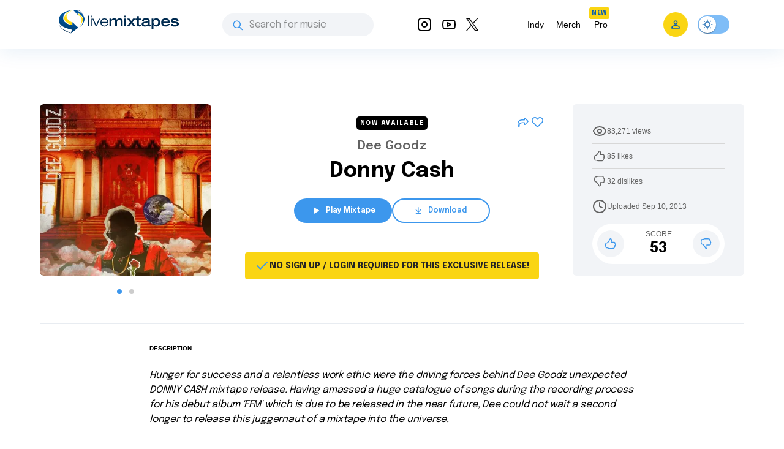

--- FILE ---
content_type: text/css; charset=UTF-8
request_url: https://livemixtapes.com/_next/static/css/8707bee964c6ee72.css
body_size: 89
content:
@keyframes LoadbarSound_gg-bar__J3srx{10%{box-shadow:inset 0 -4px 0}30%{box-shadow:inset 0 -10px 0}60%{box-shadow:inset 0 -6px 0}80%{box-shadow:inset 0 -8px 0}to{box-shadow:inset 0 -2px 0}}.LoadbarSound_loadbarSound__6un5m,.LoadbarSound_loadbarSound__6un5m:after,.LoadbarSound_loadbarSound__6un5m:before{display:block;box-sizing:border-box;width:2px;height:12px;box-shadow:inset 0 -12px 0;animation:LoadbarSound_gg-bar__J3srx 1.3s ease infinite alternate;color:#3c97ed}.LoadbarSound_loadbarSound__6un5m{position:relative;transform:scale(var(--ggs,1))}.LoadbarSound_loadbarSound__6un5m:after,.LoadbarSound_loadbarSound__6un5m:before{content:"";position:absolute;bottom:0}.LoadbarSound_loadbarSound__6un5m:before{left:-4px;animation-delay:-2.4s}.LoadbarSound_loadbarSound__6un5m:after{right:-4px;animation-delay:-3.7s}@media (max-width:600px){.LmtSelect_formControl__ZOf7q,.LmtSelect_formControl__select__rOz5c{width:100%!important}}

--- FILE ---
content_type: text/css; charset=UTF-8
request_url: https://livemixtapes.com/_next/static/css/af66d0adba169d25.css
body_size: 49
content:
@keyframes LoadbarSound_gg-bar__J3srx{10%{box-shadow:inset 0 -4px 0}30%{box-shadow:inset 0 -10px 0}60%{box-shadow:inset 0 -6px 0}80%{box-shadow:inset 0 -8px 0}to{box-shadow:inset 0 -2px 0}}.LoadbarSound_loadbarSound__6un5m,.LoadbarSound_loadbarSound__6un5m:after,.LoadbarSound_loadbarSound__6un5m:before{display:block;box-sizing:border-box;width:2px;height:12px;box-shadow:inset 0 -12px 0;animation:LoadbarSound_gg-bar__J3srx 1.3s ease infinite alternate;color:#3c97ed}.LoadbarSound_loadbarSound__6un5m{position:relative;transform:scale(var(--ggs,1))}.LoadbarSound_loadbarSound__6un5m:after,.LoadbarSound_loadbarSound__6un5m:before{content:"";position:absolute;bottom:0}.LoadbarSound_loadbarSound__6un5m:before{left:-4px;animation-delay:-2.4s}.LoadbarSound_loadbarSound__6un5m:after{right:-4px;animation-delay:-3.7s}

--- FILE ---
content_type: application/javascript; charset=UTF-8
request_url: https://livemixtapes.com/_next/static/chunks/pages/mixtape/%5Bslug%5D-9dd84f8cd88c9633.js
body_size: 18600
content:
(self.webpackChunk_N_E=self.webpackChunk_N_E||[]).push([[7768,9449],{7600:function(e,t,a){(window.__NEXT_P=window.__NEXT_P||[]).push(["/mixtape/[slug]",function(){return a(23730)}])},81328:function(e,t,a){"use strict";a.d(t,{W:function(){return CountDown}});var i=a(85893),n=a(67294),o=a(15861),l=a(26447),r=a(87357),s=a(73510),d=a(52610);let CountDown=e=>{let[t,a]=n.useState({days:0,hours:0,minutes:0,seconds:0}),[c,x]=n.useState(),p=n.useMemo(()=>"string"==typeof e.countDownDate?new Date(e.countDownDate):e.countDownDate,[e.countDownDate]),h="dark"===(0,d.gh)(),u=n.useRef(!1);n.useEffect(()=>{if(!p)return;let tick=()=>{let e=new Date,t=p.getTime()-e.getTime();if(t<=0){x(!0);return}a({days:Math.floor(t/864e5),hours:Math.floor(t%864e5/36e5),minutes:Math.floor(t%36e5/6e4),seconds:Math.floor(t%6e4/1e3)})};tick();let e=setInterval(tick,1e3);return()=>clearInterval(e)},[p]),n.useEffect(()=>{c&&!u.current&&(u.current=!0,e.onCountFinish())},[c,e]);let Divider=()=>(0,i.jsx)(o.Z,{variant:"h3",sx:{backgroundColor:{xs:"bgGray3b.main",sm:"unset"}},children:":"}),m={text:h?"#000":"#fff",background:h?"#fff":"#000"},g={"& .countDown":{"&__title":{margin:"0 auto -10px",zIndex:1,display:{xs:"inline",sm:"none"}},"&__content":{backgroundColor:{xs:"bgGray3b.main",sm:"unset"},padding:{xs:"20px",sm:0},borderRadius:{xs:"6px",sm:"0"},boxShadow:{xs:"0px 4px 32px rgba(0, 0, 0, 0.3)",sm:"unset"},margin:"auto"}}};return p?(0,i.jsx)(i.Fragment,{children:!c&&(()=>{let{days:a,hours:n,minutes:o,seconds:d}=t,c=e.title&&(0,i.jsx)(s.C,{text:e.title,color:m.text,backgroundColor:m.background});return(0,i.jsxs)(l.Z,{direction:"column",className:"countDown",sx:g,children:[c&&(0,i.jsx)(r.Z,{className:"countDown__title",children:c}),(0,i.jsxs)(l.Z,{className:"countDown__content",direction:"row",alignItems:"baseline",gap:{xs:"3px",md:"8px"},children:[(0,i.jsx)(BoxTime,{time:a,type:"days",backgroundCountdown:e.backgroundCountdown}),(0,i.jsx)(Divider,{}),(0,i.jsx)(BoxTime,{time:n,type:"hrs",backgroundCountdown:e.backgroundCountdown}),(0,i.jsx)(Divider,{}),(0,i.jsx)(BoxTime,{time:o,type:"mins",backgroundCountdown:e.backgroundCountdown}),(0,i.jsx)(Divider,{}),(0,i.jsx)(BoxTime,{time:d,type:"sec",backgroundCountdown:e.backgroundCountdown})]})]})})()}):null},BoxTime=e=>{let t=e.time>9?e.time.toString().split(""):"0".concat(e.time.toString()).split(""),a=t.map(Number);return(0,i.jsxs)(l.Z,{direction:"column",alignItems:"center",gap:{xs:"0",sm:"8px"},children:[(0,i.jsx)(l.Z,{direction:"row",gap:{xs:0,sm:"8px"},children:a.map((t,a)=>(0,i.jsx)(BoxDigit,{number:t,backgroundCountdown:e.backgroundCountdown},a))}),(0,i.jsx)(o.Z,{sx:{fontSize:"10px",lineHeight:"12px",textAlign:"center",textTransform:"uppercase",color:"darkGray.main",border:"unset"},children:e.type})]})},BoxDigit=e=>{let t={width:{xs:"20px",sm:"32px",md:"40px"},height:{xs:"unset",sm:"48px",md:"56px"},fontWeight:700,fontSize:"24px",lineHeight:"32px",letterSpacing:"-0.2px",color:"black",backgroundColor:e.backgroundCountdown?e.backgroundCountdown:{xs:"unset",sm:"bgNumber.main"},display:"flex",alignItems:"center",justifyContent:"center",borderRadius:{xs:0,sm:"6px"},padding:"2px 0px 0px"};return(0,i.jsx)(r.Z,{sx:t,children:e.number})}},49449:function(e,t,a){"use strict";a.d(t,{f:function(){return Track}});var i=a(85893),n=a(15861),o=a(26447),l=a(93946),r=a(85567),s=a(35294),d=a(18972),c=a(67720),x=a(2734),p=a(67294),h=a(87357),u=a(52610),m=a(53328),g=a(38027),f=a(24237),b=a(25675),v=a.n(b),w=a(16252),k=a(95351),y=a(57438),j=a(75535),C=a(29119),_=a(33764),S=a(59346),Z=a(65690),D=a(60353),N=a(39332),T=a(5152),I=a.n(T);let M=I()(()=>Promise.all([a.e(7886),a.e(9556),a.e(3178)]).then(a.bind(a,69556)).then(e=>e.LoginModal),{loadableGenerated:{webpack:()=>[69556]},ssr:!1,loading:()=>null}),Track=e=>{let t;let{isChecked:a,isSelectable:b,highlightedWords:T,sx:I,cover:E,isEmbedPlayer:U,track:A,handleChangeCheckbox:P,handleAddToPlaylist:F=()=>{},guestDownload:L,isDownloable:R,rank:B,name:W,singer:z,time:O,isSelect:G=!1,isReleased:V=!0,isShowMenu:H=!0,dark:Y,playTrackCallback:Q,hideDivider:X,mixtapeName:q,downloadPrice:J,isPaidDownload:$,handleDownloadMixtape:K}=e,ee=(0,p.useMemo)(()=>Y?"dark"===Y:"dark"===(0,u.gh)(),[Y]),{width:et}=(0,k.iP)(),ea=(0,x.Z)(),ei=ea.palette.primary.main,[en,eo]=p.useState(null),el=!!en,[er,es]=p.useState(!1),[ed,ec]=p.useState(!1),[ex,ep]=p.useState(!1),[eh,eu]=p.useState(!1),[em,eg]=(0,p.useState)(!1),[ef,eb]=(0,p.useState)(!1),[ev,ew]=(0,p.useState)(""),[ek,ey]=(0,p.useState)(null),ej=(0,N.useRouter)(),{addTrackToQueue:eC,setActiveTrack:e_,playNext:eS,activeTrack:eZ,queue:eD,isPlaying:eN,playPause:eT,toggleActivePlayer:eI,isActive:eM,isLoggedIn:eE,addHistory:eU}=(0,y.o)(),eA=!!eZ&&!!A&&eZ.id===A.id&&eN;(0,p.useEffect)(()=>{eg(/iPad|iPhone|iPod/.test(navigator.userAgent)||"MacIntel"===navigator.platform&&navigator.maxTouchPoints>1)},[]);let handleClick=e=>{et<=900?es(!0):eo(e.currentTarget)},handleClose=()=>{eo(null)},handleDownloadTrack=async()=>{L?await _.h.downloadTrack(A.id).then(e=>{D.f.sendTrackDownloadSuccess(Number(A.id)).then(()=>{document.location.href=null==e?void 0:e.download_url})}).catch(e=>console.log(e)):(ec(!0),eE&&(eU({action:"download",item_id:Number(A.id),item_type:"track"}),await _.h.downloadTrack(A.id).then(e=>{D.f.sendTrackDownloadSuccess(Number(A.id)).then(()=>{document.location.href=null==e?void 0:e.download_url})}).catch(e=>console.log(e))))},eP=(0,p.useMemo)(()=>!A.stream,[A]),eF={width:"100%",backgroundColor:eA?ee?"#243A56":"#DDEBF8":"transparent","&:hover":{backgroundColor:eA?ee?"#243A56":"#DDEBF8":ee?"#202020":"#F2F4F7","& .track__content":{padding:!eP&&V?{lg:"12px 24px",md:"12px 24px",sm:"12px 24px",xs:"12px 0 12px 12px"}:{md:"12px 64px 12px 24px !important",sm:"12px 24px !important",xs:"12px 0 !important"},"& .track__titles":{maxWidth:q?{md:"260px",sm:"204px",xs:"227px"}:{md:"608px",sm:"496px",xs:"250px"}},"& .track__action":{display:!eP&&V?"flex":"none !important"},"& .track__index":{display:!eP&&V?"none":"block !important"}}},"&.active":{backgroundColor:eA?ee?"#243A56":"#DDEBF8":ee?"#202020":"#F2F4F7","& .track__content":{padding:{lg:"12px 24px",md:"12px 24px",sm:"12px 24px",xs:"12px 0 12px 12px"},"& .track__titles":{maxWidth:q?{md:"260px",sm:"204px",xs:"227px"}:{md:"600px",sm:"480px",xs:"250px"}},"& .track__action":{display:!eP&&V?"flex":"auto"},"& .track__index":{display:!eP&&V?"none":"auto"}}},"& .track__content":{padding:{lg:"12px 24px",md:"12px 24px",sm:"12px 24px",xs:eA?"12px 0 12px 12px":"12px 0"},"& .track__action":{display:eA?"flex":"none",background:ee?"#3B3B3B":"#fff",width:"36px",height:"36px"},"& .height_28":{height:"28px"},"& .track__index":{display:eA?"none":"block",fontWeight:600,width:{md:"36px",xs:"24px"},minWidth:{md:"36px",xs:"24px"},textAlign:"center"},"& .track__playing_icon":{padding:"0 11px 0 0 "},"& .track__icon":{marginLeft:"24px",width:"32px"}},"& .track__titles":{overflow:"hidden",width:"100%",maxWidth:q?{md:"260px",sm:"204px",xs:"227px"}:{md:"600px",sm:"480px",xs:"279px"}},".track__duration":{display:{md:"block",xs:"none"}},...I},eL=p.useMemo(()=>[{icon:(0,i.jsx)(g.Z,{style:{marginRight:"20px"},color:ei}),title:"Play Next",onClick:()=>eS(A)},{icon:(0,i.jsx)(h.Z,{sx:{marginRight:"20px"},children:(0,i.jsx)(v(),{src:f.xl5,alt:""})}),title:"Add to Queue",onClick:()=>handleAddToQueue(A)},{icon:(0,i.jsx)(h.Z,{sx:{marginRight:"20px"},children:(0,i.jsx)(v(),{src:f.Sdo,alt:""})}),title:$&&J?"Download Album ($".concat(J,")"):"Download",onClick:()=>{if($&&K){K(),document.location.href.includes("#download")||ej.push(document.location.href+"#download");return}if(et<500&&em&&eE){window.location.href="https://apps.apple.com/us/app/livemixtapes-mixtape-culture/id973056418";return}handleDownloadTrack()},disabled:(!$||!R)&&(et<500&&!!em&&!eE||!R)},{icon:(0,i.jsx)(h.Z,{sx:{marginRight:"20px"},children:(0,i.jsx)(v(),{src:f.rcW,alt:""})}),title:"Add to Playlist",onClick:()=>F()},{icon:(0,i.jsx)(h.Z,{sx:{marginRight:"20px"},children:(0,i.jsx)(v(),{src:f.SiY,alt:""})}),title:"Share"},{icon:(0,i.jsx)(h.Z,{sx:{marginRight:"20px"},children:(0,i.jsx)(v(),{src:f.JqW,alt:""})}),title:"Open Mixtape",onClick:()=>ej.push("/mixtape/"+A.slug)}],[$,J,R,et]),handleCloseToast=()=>eb(!1);(0,p.useEffect)(()=>{if(ef){let e=setTimeout(()=>{handleCloseToast()},3e3);return()=>clearTimeout(e)}},[ef]);let handleAddToQueue=e=>{eb(!0),ey(setTimeout(()=>{eC(e)},3e3)),ew("Track added to Queue")},handlePlayTrack=e=>{if(!eP&&V){if(eA){eT(!eA);return}e_(e),eE&&eU({action:"listen",item_id:Number(e.id),item_type:"track"}),Q&&Q()}};return(0,i.jsxs)(h.Z,{sx:eF,onClick:()=>{(U||et<800)&&handlePlayTrack(A)},className:el?"active ":eA?"playing ":"",children:[(0,i.jsx)(C.Z,{text:ev,open:ef,handleClose:handleCloseToast,handleUndo:e=>{e.stopPropagation(),null!==ek&&(clearTimeout(ek),ey(null)),handleCloseToast()},isDark:ee}),(0,i.jsxs)(o.Z,{direction:"row",alignItems:"center",justifyContent:"space-between",className:"track__content",children:[(0,i.jsxs)(o.Z,{direction:"row",alignItems:"center",gap:{xs:"12px",sm:"16px",md:"24px"},sx:{width:"100%"},children:[G&&et>=600&&(0,i.jsx)(h.Z,{className:"height_28",children:(0,i.jsx)(m.X,{isChecked:a,handleChange:P,isDisable:eP})}),(0,i.jsxs)(o.Z,{direction:"row",justifyContent:"center",alignItems:"center",sx:{width:"24px"},children:[(0,i.jsx)(l.Z,{color:"primary",className:"track__action",onClick:()=>handlePlayTrack(A),children:(0,i.jsx)(v(),{src:eA?f.Vc_:f.qbk,alt:"icon"})}),(0,i.jsx)(n.Z,{className:"track__index",variant:"h6",color:(a||eA)&&!eP?ee?"#E8ECF1":"#000":eP?"#D7D7D7":ee?"#E8ECF1":"#000",children:B.toString().padStart(2,"0")})]}),E&&(0,i.jsx)(v(),{className:"track__cover",width:40,height:40,src:E,alt:"track cover",style:{borderRadius:"4px"}}),(0,i.jsxs)(o.Z,{className:"track__titles",direction:"column",flex:1,children:[(0,i.jsx)(n.Z,{variant:"bodyMedium",color:eP?ee?"#999999":"darkGray.main":ee?"#fff":"#000",sx:{whiteSpace:"nowrap",textOverflow:"ellipsis",overflow:"hidden","& span.search-highlight":{backgroundColor:"yellow.main",color:"black"}},dangerouslySetInnerHTML:{__html:T?W.replaceAll(T,'<span class="search-highlight">'.concat(T,"</span>")):W}}),(0,i.jsxs)(o.Z,{direction:"row",alignItems:"center",children:[eA&&!eP&&(0,i.jsx)(h.Z,{className:"track__playing_icon",children:(0,i.jsx)(j.d,{})}),(0,i.jsx)(n.Z,{variant:"bodySmall",color:eP?ee?"#626262":"#999999":ee?"#D7D7D7":"#626262",sx:{whiteSpace:"nowrap",textOverflow:"ellipsis",overflow:"hidden","& span.search-highlight":{backgroundColor:"yellow.main",color:"black"}},dangerouslySetInnerHTML:{__html:T?z.replaceAll(T,'<span class="search-highlight">'.concat(T,"</span>")):z}})]})]}),q&&(0,i.jsx)(h.Z,{className:"mixtapeName",sx:{maxWidth:{md:"204px",xs:"none"},width:"100%"},children:(0,i.jsx)(e=>(0,i.jsx)(n.Z,{flex:e.flex,variant:"bodySmall",color:"darkGray.main",lineHeight:"16px",children:e.children}),{flex:2,children:q})})]}),(0,i.jsxs)(o.Z,{direction:"row",alignItems:"center",justifyContent:"flex-end",gap:"24px",sx:{minWidth:{sm:"62px",xs:"unset"}},children:[(0,i.jsx)(n.Z,{className:"track__duration",variant:"bodySmall",color:eP?ee?"#626262":"#999999":ee?"#D7D7D7":"#626262",children:(t=(t=O%60)<10?"0"+t:t,"".concat(Math.floor(O/60),":").concat(t))}),H&&(0,i.jsx)(i.Fragment,{children:G&&et<600?(0,i.jsx)(h.Z,{className:"height_28",sx:{ml:et>=800?2:0},children:(0,i.jsx)(m.X,{isChecked:a,handleChange:P,isDisable:eP})}):V&&(0,i.jsx)(r.Z,{title:"Track",className:"track__context-menu-trigger",children:(0,i.jsx)(l.Z,{onClick:e=>{e.stopPropagation(),handleClick(e)},size:"small",sx:{ml:0,p:0},"aria-controls":el?"account-menu":void 0,"aria-haspopup":"true","aria-expanded":el?"true":void 0,children:!eP&&(0,i.jsx)(v(),{src:ee?f.Vn6:f.gmT,alt:"icon"})})})})]})]}),(0,i.jsx)(s.Z,{disableScrollLock:!0,anchorEl:en,id:"account-menu",open:el,onClose:handleClose,onClick:handleClose,PaperProps:{elevation:0,sx:{overflow:"visible",filter:"drop-shadow(0px 2px 8px rgba(0,0,0,0.32))",mt:-.5,ml:-2,"& .MuiAvatar-root":{width:32,height:32,mr:1},"&:before":{content:'""',display:"block",position:"absolute",bottom:0,right:"48%",width:10,height:10,bgcolor:"background.paper",transform:"translateY(50%) rotate(45deg)",zIndex:0}}},transformOrigin:{horizontal:"center",vertical:"bottom"},anchorOrigin:{horizontal:"right",vertical:"top"},children:eL.filter(e=>!e.disabled).map((e,t)=>(0,i.jsxs)(d.Z,{onClick:e.onClick,children:[e.icon," ",e.title]},t))}),!X&&(0,i.jsx)(c.Z,{sx:{bgcolor:ee?"#3b3b3b":""}}),(0,i.jsx)(w.G,{open:er,setOpen:es,title:W,arrayRender:eL,handleClose:handleClose}),(0,i.jsx)(S.u,{fullScreen:et<=900,minWidth:"352px",open:ed&&!eE,onClose:()=>ec(!1),title:"Download Tracks",styleTitle:{fontSize:{xs:"16px",sm:"20px"},fontWeight:600},styleIcon:{padding:0},content:(0,i.jsx)(Z.Z,{titleMixtape:W,actionText:"for free to download",type:"track",handleCloseBecomeMember:()=>ec(!1),handleOpenLogin:()=>ep(!0),handleOpenSignUp:()=>eu(!0)}),maxWidth:"352px",hasDivider:!0,spaceTitle:!1,paddingTitle:"24px"}),(ex||eh)&&(0,i.jsx)(M,{isSignUp:eh,onClose:()=>{ep(!1),eu(!1)},openLogin:ex||eh,setOpenLogin:ep})]})}},23730:function(e,t,a){"use strict";a.r(t),a.d(t,{__N_SSG:function(){return ex},default:function(){return _slug_}});var i=a(85893),n=a(26447),o=a(15861),l=a(67294);let Alert=e=>{let{text:t,startIcon:a,width:l,sx:r}=e,s={borderRadius:"6px",backgroundColor:"#FAD513",padding:"9px 16px",width:e.width?e.width:"100%",minWidth:"fit-content",...r,"& .text":{color:"#242424",fontWeight:700,fontSize:"0.875rem",textAlign:{xs:"center",sm:"left"}}};return(0,i.jsxs)(n.Z,{direction:"row",alignItems:"center",gap:"16px",sx:s,children:[a&&a,(0,i.jsx)(o.Z,{className:"text",children:t})]})};var r=a(5152),s=a.n(r),d=a(58894),c=a(82091),x=a(49449),p=a(8015),h=a(59346),u=a(81328),m=a(90401),g=a(15697),f=a(24237),b=a(13742),v=a(34464),w=a(45077),k=a(84979),y=a(8971),j=a(49482),C=a(98456),_=a(87357),S=a(85567),Z=a(83321),D=a(2734),N=a(25675),T=a.n(N),I=a(31457),M=a(95351),E=a(69868),U=a(11163),A=a(8137),P=a(57438),F=a(33764),L=a(84772),R=a(9008),B=a.n(R),W=a(60353);function InViewMount(e){let{rootMargin:t="200px",children:a}=e,[n,o]=(0,l.useState)(!1),r=(0,l.useRef)(null);return(0,l.useEffect)(()=>{if(n)return;let e=r.current;if(!e||"undefined"==typeof IntersectionObserver){o(!0);return}let a=new IntersectionObserver(e=>{let[t]=e;t.isIntersecting&&(o(!0),a.disconnect())},{rootMargin:t});return a.observe(e),()=>a.disconnect()},[n,t]),(0,i.jsx)("div",{ref:r,children:n?a:null})}var z=a(46950),O=a(93946),G=a(52610),V=a(19686),H=a(49719);let VideoPlayer=e=>{let{list:t}=e,a="dark"===(0,G.gh)(),[n,o]=(0,l.useState)(),[r,s]=(0,l.useState)(!1),[d,c]=(0,l.useState)(!1),[x,p]=l.useState(0),{width:h}=(0,M.iP)();l.useRef();let[u,m]=l.useState(5),[g,b]=(0,l.useState)(!1);(0,l.useEffect)(()=>{if("undefined"!=typeof document){var e;let t=Math.floor((null===(e=document.getElementsByClassName("backgroundVideo")[0])||void 0===e?void 0:e.clientWidth)/115-.5);isNaN(t)||m(Math.max(t,1))}},[h]),(0,l.useEffect)(()=>{s(!0)},[]),(0,l.useEffect)(()=>{o(t[0])},[t]);let v=l.useRef(null),handleChangeSlide=e=>{let{slickNext:t,slickPrev:a}=v.current;"next"===e?t():a()},w=h<=600?"200px":h<=900?"405px":"478px";return(0,i.jsxs)(_.Z,{sx:{position:"relative",display:"flex",flexDirection:"column",gap:{xs:"16px",sm:"24px",md:"30px"},"& .background_gray":{backgroundColor:"bgVideo.main",width:"40px",height:"40px",borderRadius:"50%",display:"flex",justifyContent:"center",alignItems:"center","&:hover":{background:"#ececef"}},"& .prev":{position:"absolute",top:"50%",zIndex:9,left:0,transform:"translate(10%, -50%)",marginRight:"16px"},"& .next":{position:"absolute",top:"50%",zIndex:9,right:0,transform:"translate(-10%, -50%)",marginLeft:"16px"},"& .playContainer":{width:"847px !important",margin:"30px auto"},"& .slider":{maxWidth:"100%",position:"relative"},"& .sizeImage":{width:"117px !important",height:"64px",cursor:"pointer",borderRadius:"6px"},"& .backgroundVideo":{backgroundColor:"bgVideoSlider.main",margin:{xs:"0 0 32px",md:"0 60px"},padding:"8px",borderRadius:"8px",position:"relative","& .slick-track":{margin:"unset"},"& .slick-list":{height:"64px"}},"& .shade":{position:"absolute",top:0,"& .image":{borderRadius:"6px"}},"& .left":{left:{xs:0,md:"60px"},zIndex:1,borderRadius:"6px"},"& .right":{right:{xs:0,md:"60px"},borderRadius:"6px"},"& .iconArrow":{color:"#999999"}},children:[n&&(0,i.jsx)(_.Z,{sx:{width:"100%",height:w,borderRadius:"12px",overflow:"hidden",position:"relative",backgroundColor:"#000"},children:r&&g&&n.embed_url?(0,i.jsx)("iframe",{src:n.embed_url,height:"100%",width:"100%",style:{border:"0"},title:n.title||"Video player",allow:"accelerometer; autoplay; clipboard-write; encrypted-media; gyroscope; picture-in-picture",allowFullScreen:!0}):(0,i.jsxs)(i.Fragment,{children:[n.thumbnail&&(0,i.jsx)(T(),{src:n.thumbnail,alt:n.title||"video thumbnail",fill:!0,sizes:"(max-width: 600px) 100vw, (max-width: 900px) 80vw, 847px",style:{objectFit:"cover"}}),(0,i.jsx)(_.Z,{sx:{position:"absolute",inset:0,display:"flex",alignItems:"center",justifyContent:"center",background:"linear-gradient(180deg, rgba(0,0,0,0.25) 0%, rgba(0,0,0,0.65) 100%)",cursor:"pointer"},onClick:()=>b(!0),children:(0,i.jsx)(O.Z,{"aria-label":"Play video",sx:{width:72,height:72,backgroundColor:"rgba(255,255,255,0.25)","&:hover":{backgroundColor:"rgba(255,255,255,0.4)"}},children:(0,i.jsx)(j.Z,{style:{color:"#fff",fontSize:40}})})})]})}),t.length>1&&(0,i.jsxs)(_.Z,{className:"slider",children:[(0,i.jsx)(_.Z,{className:"shade left",children:(0,i.jsx)(T(),{src:a?f.$eY:f.dp6,alt:"",className:"left"})}),h>900&&(0,i.jsx)(O.Z,{onClick:()=>handleChangeSlide("prev"),className:"background_gray prev",children:(0,i.jsx)(V.Z,{className:"iconArrow"})}),(0,i.jsx)(H.Z,{dots:!1,infinite:!1,speed:400,slidesToShow:u,slidesToScroll:1,arrows:!1,beforeChange:(e,t)=>p(t),ref:v,className:"backgroundVideo",children:t.map((e,t)=>e.thumbnail&&(0,i.jsx)(T(),{src:e.thumbnail,alt:"video thumbnail",width:117,height:64,className:"sizeImage",loading:"lazy",onClick:()=>{o(e),c(!0)}},t))}),h>900&&(0,i.jsx)(O.Z,{onClick:()=>handleChangeSlide("next"),className:"background_gray next",children:(0,i.jsx)(V.Z,{className:"iconArrow",style:{transform:"rotate(180deg)"}})}),(0,i.jsx)(_.Z,{className:"shade right",children:(0,i.jsx)(T(),{src:a?f.B7R:f.AXX,alt:"",className:"right"})})]})]})};var Y=a(51002),Q=a(93576),X=a(50657),q=a(76624),J=a(44472),$=a(83578),K=a(76229),ee=a(41352),DownlodPaidAlbum_AccountStepComponent=e=>{let{handleNext:t,setIsSignUp:a,setOpenLogin:l}=e,r="dark"===(0,G.gh)();return(0,i.jsx)(i.Fragment,{children:(0,i.jsxs)(n.Z,{direction:{xs:"column",sm:"row"},gap:"32px",children:[(0,i.jsxs)(n.Z,{direction:"column",gap:"32px",sx:{padding:"32px",backgroundColor:r?"#243A56":"#DDEBF8",borderRadius:"6px",maxWidth:"320px"},children:[(0,i.jsxs)(n.Z,{direction:"column",gap:"16px",children:[(0,i.jsx)(o.Z,{variant:"h3",children:"Log In / Sign Up"}),(0,i.jsx)(o.Z,{variant:"body",children:"Store all your purchased albums in your Library. Download anytime from any device."})]}),(0,i.jsxs)(n.Z,{direction:"column",gap:"16px",children:[(0,i.jsx)(d.o,{variant:"contained",sx:{width:"100%"},onClick:()=>l(!0),children:"Log In"}),(0,i.jsx)(d.o,{variant:"outlined",sx:{width:"100%"},onClick:()=>a(!0),children:"Create Account"})]})]}),(0,i.jsxs)(n.Z,{direction:"column",justifyContent:"space-between",alignItems:"space-between",gap:"32px",sx:{padding:"32px",border:"1px solid",borderColor:"borderGray.main",borderRadius:"6px",maxWidth:"320px"},children:[(0,i.jsxs)(n.Z,{direction:"column",gap:"16px",children:[(0,i.jsx)(o.Z,{variant:"h3",children:"Guest Purchase"}),(0,i.jsx)(o.Z,{variant:"body",children:"Download album after purchase. Manage your music files on your own."})]}),(0,i.jsx)(d.o,{variant:"outlined",sx:{width:"100%"},onClick:t,children:"Continue as Guest"})]})]})})},et=a(67720),ea=a(21614),ei=a(86664),PaymentMethodForm=e=>{let{handleBack:t,handleNext:a,isLoading:r,setIsLoading:s,email:c,billingInfoFormRef:x,mixtape:p}=e,{isLoggedIn:h,userInfor:u}=(0,P.o)(),m=(0,ei.useStripe)(),g=(0,ei.useElements)(),f=(0,U.useRouter)(),[b,v]=l.useState(null);l.useEffect(()=>{if(!m)return;let e=new URLSearchParams(window.location.search).get("payment_intent_client_secret");e&&m.retrievePaymentIntent(e).then(e=>{var t,i;let{paymentIntent:n}=e;switch(n.status){case"succeeded":a(),F.h.insertInfoLog("album download paid","paid_mixtape",{albumId:null==p?void 0:null===(t=p.data)||void 0===t?void 0:t.id,email:c});break;case"processing":v("Your payment is processing.");break;case"requires_payment_method":v("Your payment was not successful, please try again."),F.h.insertErrorLog("payment was not successful requires_payment_method","","","paid_mixtape");break;default:v("Something went wrong."),f.replace(f.pathname.replace("[slug]",(null==f?void 0:null===(i=f.query)||void 0===i?void 0:i.slug)||"")+"#download",void 0,{shallow:!0}),F.h.insertErrorLog("failed to pay paid album download","","","paid_mixtape")}})},[m]);let handleSubmit=async e=>{if(e.preventDefault(),!c&&!h){var t,a;if(!(null==x?void 0:null===(t=x.current)||void 0===t?void 0:t.checkValidity())){null==x||null===(a=x.current)||void 0===a||a.reportValidity();return}}if(!m||!g)return;s(!0),console.log(u);let{error:i}=await m.confirmPayment({elements:g,confirmParams:{return_url:document.location.href,payment_method_data:{billing_details:{email:h?u.email:c}}}});"card_error"===i.type||"validation_error"===i.type?v(i.message):(v("An unexpected error occurred!"),F.h.insertErrorLog("failed to charge payment method to buy album download","","","paid_mixtape")),s(!1)};return(0,i.jsxs)(i.Fragment,{children:[(0,i.jsx)("form",{id:"payment-form",onSubmit:handleSubmit,children:(0,i.jsx)(ei.PaymentElement,{id:"payment-element",options:{layout:"tabs"}})}),b&&(0,i.jsx)(o.Z,{variant:"body",fontWeight:600,sx:{color:"textRed.main"},id:"payment-message",children:b}),(0,i.jsxs)(n.Z,{direction:"row",gap:"16px",sx:{display:{xs:"none",sm:"flex"}},children:[(0,i.jsx)(d.o,{variant:"outlined",disabled:r,onClick:t,sx:{minWidth:"104px"},children:"Back"}),(0,i.jsx)(d.o,{variant:"contained",form:"payment-form",type:"submit",onClick:handleSubmit,disabled:r,sx:{minWidth:"104px"},children:"Pay Now"})]})]})},DownlodPaidAlbum_PaymentStepComponent=e=>{var t,r,s;let{handleBack:c,handleNext:x,mixtape:p,clientSecret:h}=e,{isLoggedIn:u}=(0,P.o)(),[m,g]=l.useState(!1),[f,b]=l.useState(""),v=(0,l.useRef)(null),w="dark"===(0,G.gh)(),[k,y]=l.useState(null);return(0,l.useEffect)(()=>{let e=!0,initStripe=async()=>{let{loadStripe:t}=await a.e(4465).then(a.bind(a,54465));e&&y(t("pk_live_51Mz6wTAJzCeN2F6Cz0j22M1dCS99oUpvU9RCBjgyCJtYunafRMyTQCOgYlSmawnuDQZmm9R6odf4kheAXdfTYeLZ00lUjDI4XQ"))};return initStripe(),()=>{e=!1}},[]),h&&k?(0,i.jsxs)(n.Z,{direction:"column",gap:"32px",children:[!u&&(0,i.jsx)(n.Z,{direction:"column",gap:"16px",children:(0,i.jsx)("form",{ref:v,children:(0,i.jsx)(n.Z,{direction:"column",gap:"24px",sx:{width:{xs:"100%",sm:"65%"}},children:(0,i.jsx)(ea.t,{label:"Email Address",value:f,onChange:e=>b(e.currentTarget.value),type:"email",fullWidth:!0,required:!0})})})}),(0,i.jsxs)(n.Z,{direction:{xs:"column",sm:"row"},gap:{xs:"0",sm:"32px"},children:[(0,i.jsxs)(n.Z,{direction:"column",gap:"16px",sx:{width:"100%"},children:[(0,i.jsx)(_.Z,{sx:{borderBottom:"1px solid",borderColor:"borderGray.main"},children:(0,i.jsx)(o.Z,{variant:"body",fontWeight:600,sx:{padding:"0 0 4px 0"},children:"Payment"})}),(0,i.jsx)(ei.Elements,{stripe:k,options:{clientSecret:h,appearance:{theme:w?"night":"stripe"}},children:(0,i.jsx)(PaymentMethodForm,{handleBack:c,handleNext:x,isLoading:m,setIsLoading:g,email:f,billingInfoFormRef:v,mixtape:p})})]}),(0,i.jsxs)(n.Z,{direction:"column",gap:{xs:"24px",sm:"16px"},sx:{minWidth:"225px"},children:[(0,i.jsxs)(n.Z,{direction:"column",gap:"16px",children:[(0,i.jsx)(_.Z,{sx:{borderBottom:"1px solid",borderColor:"borderGray.main"},children:(0,i.jsx)(o.Z,{variant:"body",fontWeight:600,sx:{padding:"0 0 4px 0"},children:"Order Summary"})}),(0,i.jsxs)(n.Z,{direction:"row",justifyContent:"space-between",gap:"16px",children:[(0,i.jsxs)(n.Z,{direction:"column",gap:"4px",children:[(0,i.jsx)(o.Z,{variant:"text700",children:"Album Download"}),(0,i.jsx)(o.Z,{variant:"bodyMedium",children:null==p?void 0:null===(t=p.data)||void 0===t?void 0:t.title})]}),(0,i.jsxs)(o.Z,{variant:"body",children:["$",parseFloat(null==p?void 0:null===(r=p.data)||void 0===r?void 0:r.purchase_price).toFixed(2)]})]}),(0,i.jsx)(et.Z,{sx:{borderColor:"borderGray.main"}}),(0,i.jsxs)(n.Z,{direction:"row",justifyContent:"space-between",gap:"16px",children:[(0,i.jsx)(o.Z,{variant:"textGray",sx:{color:w?"#FFF":"#000"},children:"To Pay"}),(0,i.jsxs)(o.Z,{variant:"textGray",sx:{color:w?"#FFF":"#000"},children:["$",parseFloat(null==p?void 0:null===(s=p.data)||void 0===s?void 0:s.purchase_price).toFixed(2)]})]})]}),(0,i.jsxs)(n.Z,{direction:"row",gap:"16px",sx:{display:{xs:"flex",sm:"none"}},children:[(0,i.jsx)(d.o,{variant:"outlined",disabled:m,onClick:c,sx:{minWidth:"104px"},children:"Back"}),(0,i.jsx)(d.o,{variant:"contained",form:"payment-form",type:"submit",disabled:m,sx:{minWidth:"104px"},children:"Pay Now"})]})]})]})]}):(0,i.jsx)(i.Fragment,{})},DownlodPaidAlbum_DownloadStepComponent=e=>{var t,a,r,s;let{onClose:c,handleBack:x,handleNext:p,mixtape:h}=e,{isLoggedIn:u}=(0,P.o)(),[m,g]=(0,l.useState)(null),[f,b]=(0,l.useState)(null),v=(0,U.useRouter)(),w="dark"===(0,G.gh)();return(0,l.useEffect)(()=>{var e,t;let a=new URLSearchParams(window.location.search).get("payment_intent");a&&(null===m&&F.h.generateDownloadUrlForPurchase(null==h?void 0:null===(e=h.data)||void 0===e?void 0:e.id,a).then(e=>{var t;g(e.download_url),F.h.insertInfoLog("paid download url generated","paid_mixtape",{albumId:null==h?void 0:null===(t=h.data)||void 0===t?void 0:t.id,email:email})}).catch(e=>{console.log(e)}),null===f&&F.h.getMixtapeDownloadSize(null==h?void 0:null===(t=h.data)||void 0===t?void 0:t.id).then(e=>{var t;F.h.insertInfoLog("paid download size fetched","paid_mixtape",{albumId:null==h?void 0:null===(t=h.data)||void 0===t?void 0:t.id,email:email}),b(e.size)}).catch(e=>{console.log(e)}))},[]),(0,i.jsxs)(n.Z,{direction:"column",gap:"24px",sx:{maxWidth:"320px"},children:[(0,i.jsxs)(n.Z,{direction:"row",alignItems:"center",gap:"12px",sx:{backgroundColor:w?"#243A56":"#DDEBF8",padding:"12px",borderRadius:"6px"},children:[(0,i.jsx)(n.Z,{direction:"row",alignItems:"center",justifyContent:"center",sx:{borderRadius:"128px",overflow:"hidden",backgroundColor:"primary.main",width:"20px",height:"20px"},children:(0,i.jsx)(L.l,{filePath:"/checked.svg",fillColor:"#FFF"})}),(0,i.jsx)(o.Z,{variant:"bodyMedium",children:"Your album is ready for download"})]}),(0,i.jsxs)(n.Z,{direction:"row",gap:"16px",alignItems:"center",children:[(0,i.jsx)(T(),{src:(null==h?void 0:null===(t=h.data)||void 0===t?void 0:t.cover)||"",alt:"cover",width:80,height:80,style:{borderRadius:"6px",overflow:"hidden"}}),(0,i.jsxs)(n.Z,{direction:"column",gap:"4px",children:[(0,i.jsx)(o.Z,{variant:"textGraySmall",children:null==h?void 0:null===(a=h.data)||void 0===a?void 0:a.artist}),(0,i.jsx)(o.Z,{variant:"bodyMedium",children:null==h?void 0:null===(r=h.data)||void 0===r?void 0:r.title}),(0,i.jsx)(o.Z,{variant:"textGraySmall",children:null==h?void 0:null===(s=h.data)||void 0===s?void 0:s.djs.map(e=>e.name).join(", ")})]})]}),(0,i.jsxs)(n.Z,{direction:"column",gap:"16px",children:[(0,i.jsxs)(d.o,{variant:"contained",startIcon:(0,i.jsx)(L.l,{filePath:"/download.svg",fillColor:"#FFF",sx:{"& svg":{fill:"#FFF",width:"16px",height:"16px"}}}),sx:{width:"100%",backgroundColor:"bgPrimary.main",color:"#FFF"},onClick:()=>{m&&(document.location.href=m)},disabled:!m,children:["Download ",f?"(".concat(Math.floor(f/1048576)," MB)"):""]}),u&&(0,i.jsx)(d.o,{variant:"outlined",sx:{width:"100%"},onClick:()=>v.push("/library/purchases"),children:"Open in Library"}),(0,i.jsx)(d.o,{variant:"outlined",sx:{width:"100%"},onClick:c,children:"Back to Mixtape"})]})]})},DownlodPaidAlbum=e=>{var t,a,r;let{mixtape:s,openDownloadPaidMixtape:d,onClose:c,styleDialogProps:x={},setOpenLogin:p,setIsSignUp:h}=e,{isLoggedIn:u}=(0,P.o)(),m="dark"===(0,G.gh)(),[g,f]=(0,l.useState)(0),[b,v]=l.useState(""),[w,k]=(0,l.useState)(!1);l.useEffect(()=>{var e,t;if(!(null==s?void 0:null===(e=s.data)||void 0===e?void 0:e.id))return;let a=new URLSearchParams(window.location.search).get("payment_intent_client_secret");if(a){v(a);return}k(!0),F.h.getPurchaseIntent(null==s?void 0:null===(t=s.data)||void 0===t?void 0:t.id).then(e=>{v(e.client_secret)}).catch(e=>{var t;(null==e?void 0:null===(t=e.response)||void 0===t?void 0:t.status)!==404&&F.h.insertErrorLog("failed to get purchase intent",e.message,"","purchase_mixtape")})},[null==s?void 0:null===(t=s.data)||void 0===t?void 0:t.id,u]),(0,l.useEffect)(()=>{if(!d||w)return;let e=new URLSearchParams(window.location.search).get("payment_intent_client_secret");e&&(k(!0),f(u?0:1))},[d]);let handleNext=()=>{f(e=>Math.min(e+1,2))},handleBack=()=>{f(e=>Math.max(e-1,0))},y=[{label:"Account",description:(0,i.jsx)(DownlodPaidAlbum_AccountStepComponent,{handleNext:handleNext,setOpenLogin:p,setIsSignUp:h}),hidden:u}];return d&&y.push({label:"Payment",description:(0,i.jsx)(DownlodPaidAlbum_PaymentStepComponent,{clientSecret:b,mixtape:s,handleNext:handleNext,handleBack:handleBack}),hidden:!1}),y.push({label:"Download",description:(0,i.jsx)(DownlodPaidAlbum_DownloadStepComponent,{onClose:c,mixtape:s,handleNext:handleNext,handleBack:handleBack}),hidden:!1}),(0,i.jsx)(i.Fragment,{children:(0,i.jsx)(X.Z,{fullScreen:!0,open:d,onClose:c,"aria-labelledby":"responsive-dialog-title",slotProps:{backdrop:{style:{backgroundColor:m?"#041023":"#0E2344",opacity:.92}}},sx:{"& .MuiDialog-container":{"& .MuiPaper-root":{position:"absolute",margin:0,maxWidth:{xs:"100%",md:"983px"},width:"100%",right:0}},"& .flex-center":{display:"flex",alignItems:"center",justifyContent:"space-between"},"& .fz-10":{fontSize:"10px"},"& .fz-12":{fontSize:"12px"},"& .fw-700":{fontWeight:700},"& .fw-600":{fontWeight:600},...x||{}},children:(0,i.jsxs)(n.Z,{direction:"column",gap:{xs:"16px",sm:"32px"},sx:{padding:{xs:"16px",sm:"24px",md:"56px 64px 64px 64px"},background:m?"#252525":"#fbfcfd",overflowY:"auto",height:"100%"},children:[(0,i.jsxs)(n.Z,{direction:"column",gap:"8px",children:[(0,i.jsxs)(n.Z,{direction:"row",justifyContent:"space-between",children:[(0,i.jsx)(o.Z,{sx:{fontSize:{xs:"16px",sm:"24px"},lineHeight:"40px",fontWeight:700},children:"Download Mixtape"}),(0,i.jsx)(O.Z,{onClick:c,children:(0,i.jsx)(ee.Z,{})})]}),(0,i.jsxs)(o.Z,{sx:{fontSize:{xs:"14px",sm:"16px"}},children:["You’re about to download ",(0,i.jsx)("b",{children:null==s?void 0:null===(a=s.data)||void 0===a?void 0:a.title})," album from ",(0,i.jsx)("b",{children:null==s?void 0:null===(r=s.data)||void 0===r?void 0:r.artist}),"."]})]}),w?(0,i.jsx)(q.Z,{activeStep:g,orientation:"vertical",sx:{"& .MuiStepConnector-line":{minHeight:"8px"},"& .MuiStepContent-last":{borderLeft:"1px solid #bdbdbd",marginLeft:"20px"},"& .MuiStepContent-root":{marginLeft:"20px"},"& .MuiStepConnector-vertical ":{marginLeft:"20px"}},children:y.filter(e=>!e.hidden).map((e,t)=>(0,i.jsxs)(J.Z,{children:[(0,i.jsx)($.Z,{sx:{"& svg":{width:"40px",height:"40px"},"& .MuiStepIcon-text ":{fontSize:".85rem"}},children:(0,i.jsx)(o.Z,{variant:"h4",children:e.label})}),(0,i.jsx)(K.Z,{sx:{paddingLeft:"32px"},children:(0,i.jsx)(_.Z,{sx:{pt:"8px"},children:e.description})})]},e.label))}):""]})})})};let en={"& .MuiDialog-container":{"& .MuiPaper-root":{position:"absolute ",margin:0,minWidth:{md:"800px"},background:"transparent"},"& .slider":{maxWidth:"100%",margin:"auto"},"& .sizeImage":{width:{xs:"584px !important",md:"736px !important"},height:{xs:"584px",md:"736px"},cursor:"pointer",borderRadius:"6px"},"& .slider-content":{maxWidth:{xs:"750px",md:"900px"},minWidth:{xs:"750px",md:"900px"},margin:"auto",position:"relative"},"& .slider-cover":{"& .slick-slide":{"& > div":{display:"flex",justifyContent:"center",alignItems:"center",position:"relative"}}},"& .prev":{position:"absolute",top:"50%",zIndex:1,left:0,transform:"translate(50%, -50%)",background:"#fff",borderRadius:"100%"},"& .next":{position:"absolute",top:"50%",zIndex:1,right:0,transform:"translate(-50%, -50%)",background:"#fff",borderRadius:"100%"},"& .iconArrow":{color:"#a2a2a2"},"& .iconArrowActive":{color:"#3C97ED","&:hover":{color:"#3C97ED"}}}},eo={className:"styleSlider",dots:!1,speed:400,infinite:!0,slidesToShow:1,slidesToScroll:1,arrows:!1},CoverOverlay=e=>{let{artist:t,title:a,frontCover:n,backCover:r,styleDialog:s,open:d,onClose:c}=e,x=(0,M.r7)(),p=l.useRef(null),[h,u]=l.useState(!0),[m,g]=l.useState(null);(0,l.useEffect)(()=>{n&&g(r&&r.length?r.replace(".png",".jpg"):n.replace("cover.jpg","back.jpg"))},[n]);let f=l.useMemo(()=>({backdrop:{style:{backgroundColor:x?"#041023":"#0E2344",opacity:.92}}}),[x]),handleChangeSlide=e=>{if(m){let{slickNext:t,slickPrev:a}=p.current;"next"===e?t():a(),u(!h)}};return n?(0,i.jsxs)(X.Z,{fullScreen:!0,open:d,onClose:()=>{c(),u(!0),g(null)},"aria-labelledby":"responsive-dialog-title",slotProps:f,sx:{...en,...s||{}},children:[(0,i.jsx)(O.Z,{sx:{position:"absolute",top:0,right:0,color:"#fff",padding:"24px"},onClick:()=>{c(),u(!0)},children:(0,i.jsx)(ee.Z,{})}),(0,i.jsxs)(_.Z,{className:"slider",children:[(0,i.jsxs)(o.Z,{sx:{fontSize:"24px",lineHeight:"32px",fontWeight:700,marginBottom:"32px",textAlign:"center",color:"#fff"},children:[h?"Front":"Back"," Cover"]}),(0,i.jsxs)(_.Z,{className:"slider-content",children:[(0,i.jsx)(O.Z,{onClick:()=>handleChangeSlide("prev"),className:"background_gray prev",children:(0,i.jsx)(V.Z,{className:"".concat(m?"iconArrowActive":"iconArrow")})}),(0,i.jsxs)(H.Z,{...eo,ref:p,className:"slider-cover",children:[(0,i.jsx)(T(),{width:736,height:736,src:n,alt:"Front Cover",className:"sizeImage",quality:100,loading:"eager"}),m&&(0,i.jsx)(T(),{width:736,height:736,src:m,alt:"Back Cover",className:"sizeImage",quality:100,loading:"eager",onError:e=>{m===r?g(null):r?g(r):g(null)}})]}),(0,i.jsx)(O.Z,{onClick:()=>handleChangeSlide("next"),className:"background_gray next",children:(0,i.jsx)(V.Z,{className:"".concat(m?"iconArrowActive":"iconArrow"),style:{transform:"rotate(180deg)"}})})]}),(0,i.jsx)(o.Z,{sx:{fontSize:"12px",lineHeight:"16px",fontWeight:400,marginTop:"16px",marginBottom:"8px",textAlign:"center",color:"#999999"},children:t}),(0,i.jsx)(o.Z,{sx:{fontSize:"16px",lineHeight:"24px",fontWeight:600,textAlign:"center",color:"#fff"},children:a})]})]}):null};var el=a(65690);let er=s()(()=>a.e(6390).then(a.bind(a,66390)).then(e=>e.Comments),{loadableGenerated:{webpack:()=>[66390]},ssr:!1}),es=s()(()=>a.e(8270).then(a.bind(a,18270)).then(e=>e.EmbedPlayer),{loadableGenerated:{webpack:()=>[18270]},ssr:!1}),ed=s()(()=>Promise.all([a.e(9556),a.e(1703)]).then(a.bind(a,69556)).then(e=>e.LoginModal),{loadableGenerated:{webpack:()=>[69556]},ssr:!1,loading:()=>null}),ec=s()(()=>a.e(8672).then(a.bind(a,68672)).then(e=>e.OpenWebProvider),{loadableGenerated:{webpack:()=>[68672]},ssr:!1});var ex=!0,_slug_=e=>{var t,a,r,s,N,R,O,G;let{serverFetched:V,initialSlug:H,initialMixtape:X}=e,q=(0,U.useRouter)(),J=null!==(N=null==q?void 0:null===(t=q.query)||void 0===t?void 0:t.slug)&&void 0!==N?N:H,{saveMixtape:$,playPause:K,isActive:ee,updateQueue:et,setActiveTrack:ea,isLoggedIn:ei,isShowBanner:en,isOverAge:eo,setIsOverAge:ex,addHistory:ep,alertPush:eh,updateUndoFunction:eu,addTrackToQueue:em,alertDelete:eg,addTrackFavorite:ef,addPlaylist:eb,currentMixtape:ev,setCurrentMixtape:ew,setIsOpenEmbed:ek,isLoggedIn:ey}=(0,P.o)(),{data:ej}=(0,M.oC)(J,!V),eC=(0,D.Z)(),e_=(0,I.r)(),{width:eS}=(0,M.iP)(),[eZ,eD]=l.useState(""),{data:eN}=(0,M.ho)(J),eT=null==eN?void 0:eN.data,[eI,eM]=l.useState([]),[eE,eU]=l.useState([]),[eA,eP]=l.useState([]),[eF,eL]=l.useState(!1),[eR,eB]=l.useState(!1),[eW,ez]=l.useState(!1),[eO,eG]=l.useState(!1),[eV,eH]=l.useState(!1),[eY,eQ]=l.useState(!1),[eX,eq]=l.useState(),eJ=eS<600,[e$,eK]=l.useState(!1),[e0,e2]=l.useState(!1),[e1,e6]=l.useState(""),[e4,e3]=l.useState(""),[e5,e8]=l.useState(!1),[e7,e9]=l.useState(!1),[te,tt]=l.useState(0),[ta,ti]=l.useState(0),[tn,to]=l.useState(!1),[tl,tr]=l.useState("#download"===window.location.hash),[ts,td]=l.useState(!1),[tc,tx]=l.useState(!1),[tp,th]=l.useState(!1),[tu,tm]=l.useState([]),[tg,tf]=l.useState(!1),[tb,tv]=(0,l.useState)(!1),[tw,tk]=(0,l.useState)(!1),[ty,tj]=(0,l.useState)(!1),tC=l.useRef(null);(0,l.useEffect)(()=>{q.asPath.includes("#download")&&tr(!0)},[q]),(0,l.useEffect)(()=>{var e,t,a;if((null==eX?void 0:null===(e=eX.data)||void 0===e?void 0:e.id)&&(null==eX?void 0:null===(t=eX.data)||void 0===t?void 0:t.purchase)!==!1){if(!ey){tj(!1);return}F.h.checkMixtapePurchase(null==eX?void 0:null===(a=eX.data)||void 0===a?void 0:a.id).then(e=>{tj(200===e.statusCode)}).catch(e=>{tj(!1),console.log(e)})}},[null==eX?void 0:null===(a=eX.data)||void 0===a?void 0:a.id,ey]),(0,l.useEffect)(()=>{tv(/iPad|iPhone|iPod/.test(navigator.userAgent)||"MacIntel"===navigator.platform&&navigator.maxTouchPoints>1)},[]),(0,l.useEffect)(()=>{eZ&&checkIfActiveTrackIsFavorite()},[eZ]);let t_=l.useCallback(e=>{{let t=window.requestIdleCallback;if("function"==typeof t){t(()=>e());return}}setTimeout(e,0)},[]),tS=l.useRef(null),tZ=l.useCallback(()=>{let e=tC.current;if(e){let t=e.getBoundingClientRect();t.bottom<0?eK(!0):eK(!1)}},[]),tD=l.useCallback(()=>{tS.current&&clearTimeout(tS.current),tS.current=window.setTimeout(()=>{tZ()},100)},[tZ]),handleSelectTrack=e=>{let t=eI.indexOf(e.id),a=eE.findIndex(t=>t.id===e.id),i=[...eI],n=[...eE];t>-1&&a>-1?(i.splice(t,1),n.splice(t,1)):(i.push(e.id),n.push(e)),eM(i),eU(n),eQ(!0)},convertDate=e=>{if(!e)return"";let t=new Date(e);return Number.isNaN(t.getTime())?"":(0,A.fj)(t)},tN=(0,l.useMemo)(()=>{var e,t,a,i;let n=[];return(null==ej?void 0:null===(e=ej.data)||void 0===e?void 0:e.cover)&&(n=[...n,null==ej?void 0:null===(a=ej.data)||void 0===a?void 0:a.cover]),(null==ej?void 0:null===(t=ej.data)||void 0===t?void 0:t.description.indexOf("%back"))!=-1&&(n=[...n,null==ej?void 0:null===(i=ej.data)||void 0===i?void 0:i.back_cover]),n},[ej]),tT=null!=eX?eX:ej||X,tI=(0,A.U2)(tT,"data.uploaded");(0,l.useEffect)(()=>{let fetchToCheckVote=async()=>{try{if(ei){let e=await F.h.fetchCheckMixtapeVote((0,A.U2)(ej,"data.id",0));e&&(e.data.like?e8(!0):e9(!0))}}catch(e){console.log({error:e});return}},e=(0,A.U2)(ej,"data.id",0);if(ej&&eD(e.toString()),ev!==e&&(ew(e),t_(()=>{W.f.sendMixtapeView(e)})),(0,A.U2)(ej,"data.id")){let e={action:"view",item_id:(0,A.U2)(ej,"data.id"),item_type:"mixtape"};ei&&t_(()=>{ep(e),fetchToCheckVote()})}tt((0,A.U2)(ej,"data.stats.votes",0)),ti((0,A.U2)(ej,"data.stats.score",0))},[ej,t_]),l.useEffect(()=>{window.location.search.includes("share=true")&&eB(!0)},[]),l.useEffect(()=>{ej&&(console.log(ej),$(ej),eq(ej))},[ej,$]),l.useEffect(()=>(window.addEventListener("scroll",tD),()=>{window.removeEventListener("scroll",tD),tS.current&&(clearTimeout(tS.current),tS.current=null)}),[tD]),l.useEffect(()=>{e$&&(e2(!0),setTimeout(()=>{e2(!1)},300))},[e$]),l.useEffect(()=>{tc||ek(!1)},[tc]);let handlePlayMixtape=function(){let e=arguments.length>0&&void 0!==arguments[0]?arguments[0]:0,t=!(arguments.length>1)||void 0===arguments[1]||arguments[1];try{ei&&ep({action:"listen",item_id:Number(eZ),item_type:"mixtape"}),eA.length?(et(eA),t&&(ea(eA[e]),F.h.insertInfoLog("play mixtape","player"))):F.h.fetchMixtapeQueue(eZ).then(a=>{let i=a.data.map(e=>({...e,id:e.track_id}));eP(i),et(i),t&&(ea(i[e]),F.h.insertInfoLog("play mixtape","player"))}).catch(e=>console.error(e))}catch(e){console.log(e),F.h.insertErrorLog("failed to play mixtape",e.message,e.stack,"player")}},tM=l.useRef(!1),tE=l.useCallback(async()=>{if(tM.current)return;tM.current=!0;let e=await F.h.fetchMixtapeBySlug(J);eq((0,E.A)(e))},[J]),playTrackCallback=e=>{handlePlayMixtape(e)},handleDownloadMixtape=async()=>{e3("Download Mixtape"),e6("for free to download"),(0,A.U2)(tT,"data.guest_offline")?await F.h.downloadMixtape(eZ).then(e=>{W.f.sendMixtapeDownloadSuccess(parseInt(eZ)).then(()=>{document.location.href=null==e?void 0:e.download_url})}).catch(e=>console.log(e)):(eG(!0),ei&&(ep({action:"download",item_id:Number(eZ),item_type:"mixtape"}),await F.h.downloadMixtape(eZ).then(e=>{W.f.sendMixtapeDownloadSuccess(parseInt(eZ)).then(()=>{document.location.href=null==e?void 0:e.download_url})}).catch(e=>console.log(e))))},tU=(0,A.U2)(tT,"data.release_date",""),tA=!!(0,A.U2)(tT,"data.released"),tP=!!(tU&&!tA&&new Date(tU).getTime()>Date.now()),tF=l.useMemo(()=>({"& .container":{maxWidth:"1150px",margin:"auto"},"& .padding":{padding:{xs:"32px 0",sm:"36px 9px",md:"64px 0"}},"& .detail":{paddingBottom:{xs:"32px",sm:"56px",md:"72px"},borderBottom:{xs:"none",sm:"1px solid ".concat(e_?"#3B3B3B":"#E8ECF1")}},"& .middleContent":{position:"relative",maxWidth:"500px",margin:"auto",width:"100%"},"& .tag":{"& .tag_content":{backgroundColor:"white.main",padding:"6px",color:"background.main",borderRadius:"5px",fontSize:"10px",lineHeight:"16px",letterSpacing:"1.5px",fontStyle:"normal",zIndex:2,textTransform:"uppercase",minWidth:"110px",position:{xs:"absolute",md:"unset"},top:{xs:tP?"-73px":"-30px",sm:0},transform:"translate(-50%, -50%)"},height:{xs:tP?"60px":"40px",sm:"28px",md:"24px"}},"& .countdown":{position:{xs:"absolute",md:"unset"},top:{xs:"-67px",md:0},left:0,width:"100%"},"& .trackList_item":{"& > .MuiBox-root:last-child":{"& .MuiDivider-root":{display:"none"}}},"& .pb-8":{paddingBottom:"8px"},"& .mr-5":{marginRight:"5px"},"& .pb-24":{paddingBottom:"24px"},"& .size-280":{width:{xs:"100%",sm:"280px"},height:{xs:"100%",sm:"280px"}},"& .title":{fontStyle:"normal",fontWeight:"700",fontSize:{xs:"24px",sm:"34px"},lineHeight:{xs:" 32px",sm:"40px"},flexWrap:"wrap",display:"flex"},"& .artist":{fontStyle:"normal",fontWeight:"600",fontSize:"20px",lineHeight:"24px",color:"#626262",paddingBottom:"8px"},"& .description":{fontWeight:400,fontSize:{xs:"14px",sm:"16px"},lineHeight:"24px",letterSpacing:"-0.2px",fontStyle:"initial"},"& .iconMiddleAbsolute":{position:"absolute",right:0},"& .iconMiddleRelative":{position:"relative",paddingTop:{xs:"24px",sm:"unset"}},"& .detail_right":{backgroundColor:"bgGray5.main",borderRadius:"6px",minWidth:"280px",height:"280px",padding:"24px 32px"},"& .score":{backgroundColor:"bgGrayScore.main",borderRadius:"128px",padding:"8px",marginTop:"8px",minHeight:"66px"},"& .like":{padding:"0",minWidth:"44px",height:"44px",borderRadius:"50%"},"& .bgLight":{background:"#F2F4F7"},"& .bgDark":{background:"#626262"},"& .liked":{background:"#FAD513","&:hover":{background:"#FAD513"}},"& .disliked":{background:"#FAD513","&:hover":{background:"#FAD513"}},"& .gray":{color:e_?"#999999":"#626262"},"& .white":{color:"#fff"},"& .px-32":{paddingLeft:"32px",paddingRight:"32px",paddingBottom:"24px"},"& .px-16":{paddingLeft:{xs:"16px",sm:"24px"},paddingRight:{xs:"16px",sm:"24px"}},"& .py-16":{paddingTop:{xs:"16px",sm:"24px"},paddingBottom:{xs:"16px",sm:"24px"}},"& .pt-32":{paddingTop:"32px"},"& .py-64":{paddingTop:"64px",paddingBottom:"64px"},"& .py-50":{paddingTop:"50px",paddingBottom:"50px"},"& .py-8":{padding:"8px 0"},"& .py-12":{padding:"12px 0"},"& .fs-24":{fontSize:"24px"},"& .borderBottom":{borderBottom:"1px solid ".concat(e_?"#3B3B3B":"#D7D7D7")},"& .border":{border:"1px solid ".concat(e_?"#3B3B3B":"#E8ECF1")},"& .middleContainer":{maxWidth:"840px",margin:"auto"},"& .trackList":{"& .trackList_toolbar":{backgroundColor:"bgGrayToolbar.main",borderRadius:"6px"},"& .trackList_button":{margin:"8px 16px",backgroundColor:"bgGray3b.main",borderRadius:"128px",padding:"13px 31px",color:"white.main"},"& .trackList_buttonSelect":{margin:"8px 16px",backgroundColor:"#3C97ED",borderRadius:"128px",padding:"13px 31px",color:"#fff"}},"& .commentBackground":{backgroundColor:"bgGrayToolbar.main"},"& .custom-input":{"& .MuiInputBase-root":{backgroundColor:"bgGray3b.main",borderRadius:"18px"},"& .MuiInputBase-input":{"&.MuiOutlinedInput-input":{}}},"& .line":{width:"20px",height:"0px",border:"1px solid #3C97ED"}}),[eX,ej,e_]),tL=(0,l.useMemo)(()=>{let e=(0,A.U2)(tT,"data.description","")||"";return e.replace("NO SIGN UP / LOGIN REQUIRED FOR THIS EXCLUSIVE RELEASE!","").replace("%videos","").replace("%back","")},[tT]);(0,l.useEffect)(()=>{let handleDescriptionLinks=e=>{if(e.target.matches(".description a")){e.preventDefault();let t=e.target.getAttribute("href");if(t.match(/livemixtapes.com/)){let e=new URL(t);t=e.pathname+e.search+e.hash}else if("/"!=t.substr(0,1)){window.open(t,"_blank");return}let a=t.match(/mixtapes\/([0-9]+)/);if(a){let redirectMixtape=async e=>{try{let{data:t}=await F.h.fetchMixtape(e);t&&q.push("/mixtape/".concat(t.slug))}catch(e){}};redirectMixtape(a[1])}else q.push(t)}};return document.addEventListener("click",handleDescriptionLinks),()=>{document.removeEventListener("click",handleDescriptionLinks)}},[]);let handleScore=async e=>{eG(!0),e3("Like/Dislike Mixtape"),e6("to like/dislike");let t=Number((0,A.U2)(tT,"data.stats.votes")),a=Number((0,A.U2)(tT,"data.stats.score"));if(e&&ei&&!e5&&!e7)switch(e){case"like":e5||(e8(!0),e9(!1),tt(t+1),ti(a+1),await F.h.mixtapeVote(eZ,{like:!0}).catch(e=>console.log(e)));break;case"dislike":e7||(e9(!0),e8(!1),ti(a-1),tt(t),await F.h.mixtapeVote(eZ,{like:!1}).catch(e=>console.log(e)))}},handleAddTracksToFavorite=async()=>{eG(!0),e3("Add to Favorite"),e6("for add/remove from favorite list");try{ef(eE),eh("Added to Favorites."),setTimeout(()=>{eg()},3e3)}catch(e){console.log({error:e})}},handleFavourite=async()=>{if(ey){if(eZ)try{eh((0,i.jsx)(C.Z,{size:"2rem"})),tw?(await F.h.removeFavoritesMixtape(Number(eZ)),eh(tR.remove)):(await F.h.addFavoritesMixtape(Number(eZ)),eh(tR.done)),eu(undoFunction),checkIfActiveTrackIsFavorite()}catch(e){console.log(e)}}else eG(!0),e3("Add to Favorite"),e6("for adding this in favorite list")},tR={done:"Added To Favorite",remove:"Removed from Favorite"},undoFunction=async()=>{try{tw?(await F.h.addFavoritesMixtape(Number(eZ)),eh(tR.done)):(await F.h.removeFavoritesMixtape(Number(eZ)),eh(tR.remove)),checkIfActiveTrackIsFavorite()}catch(e){console.log(e)}},handleAddTrackToPlaylist=e=>{eH(!0);let t=[];t.push(e.id),tm(t)},isMixtapeDownloadable=()=>{var e;return null==tT?void 0:null===(e=tT.data)||void 0===e?void 0:e.offline},handleDownloadTrackSelected=async()=>{e3("Download Track"),e6("for free to download");try{await Promise.all(eE.map(async e=>{(null==e?void 0:e.id)&&((0,A.U2)(ej,"data.guest_offline")?await F.h.downloadTrack(e.id).then(t=>{W.f.sendTrackDownloadSuccess(Number(e.id)).then(()=>{document.location.href=null==t?void 0:t.download_url})}).catch(e=>console.log(e)):(eG(!0),ei&&await F.h.downloadTrack(e.id).then(t=>{W.f.sendTrackDownloadSuccess(Number(e.id)).then(()=>{document.location.href=null==t?void 0:t.download_url})}).catch(e=>console.log(e))))}))}catch(e){console.log({error:e})}},formatTrackDurationISO=e=>{if(!e||Number.isNaN(e)||e<0)return null;let t=Math.floor(e),a=Math.floor(t/3600),i=Math.floor(t%3600/60),n=t%60,o="PT";return a&&(o+="".concat(a,"H")),i&&(o+="".concat(i,"M")),!n&&(a||i)||(o+="".concat(n,"S")),o},tB=Number((0,A.U2)(ej,"data.stats.votes",0)),tW=Number((0,A.U2)(ej,"data.stats.score",0)),tz=Math.max(0,2*tB-tW),tO=null===(r=(0,A.U2)(ej,"data.slug",""))||void 0===r?void 0:r.trim(),tG=null!==(O=null!==(R="string"==typeof J&&J.length>0?J:H)&&void 0!==R?R:H)&&void 0!==O?O:"",tV=tO&&tO.length>0?tO:tG,tH=tV?"https://livemixtapes.com/mixtape/".concat(tV):"https://livemixtapes.com/mixtape",tY=(()=>{let e=!!((0,A.U2)(ej,"data.cover_explicit")&&!ei);if(e)return(0,A.U2)(ej,"data.thumb","");if(null==tN?void 0:tN.length)return tN[0];let t=(0,A.U2)(ej,"data.cover","");return t||""})(),tQ=null==ej?void 0:null===(s=ej.data)||void 0===s?void 0:s.uploaded,tX=new Set,tq=(0,A.U2)(tT,"data.artist","");tq&&tX.add(tq);let tJ=(0,A.U2)(tT,"data.djs",[])||[];tJ.forEach(e=>{(null==e?void 0:e.name)&&tX.add(e.name)});let t$=((0,A.U2)(tT,"included.tracks",[])||[]).map(e=>null==e?void 0:e.artist).filter(e=>!!e);t$.forEach(e=>tX.add(e));let tK=null!==(G=Array.from(tX).map(e=>({"@type":"Person",name:e})))&&void 0!==G?G:[],t0=((0,A.U2)(tT,"included.tracks",[])||[]).filter(e=>e&&(e.title||e.artist)).map((e,t)=>{let a=formatTrackDurationISO(e.duration),i={"@type":"MusicRecording",name:e.title||"Track ".concat(t+1),position:t+1};return a&&(i.duration=a),e.artist&&(i.byArtist={"@type":"Person",name:e.artist}),i}),t2={"@context":"https://schema.org","@type":"MusicAlbum",name:(0,A.U2)(ej,"data.title",""),url:tH,aggregateRating:{"@type":"AggregateRating",ratingValue:tz?Math.round(((tz?Math.max(-1,Math.min(1,tz?tW/tz:0)):0)+1)/2*50)/10:0,ratingCount:tz,worstRating:"0",bestRating:"5"},...tY?{image:tY}:{},...tQ?{datePublished:tQ}:{},...tK.length?{byArtist:tK}:{},...t0.length?{track:t0}:{}},checkIfActiveTrackIsFavorite=()=>{tk(!1),F.h.checkFavoriteMixtape(eZ).then(()=>tk(!0)).catch(e=>{tk(!1),console.log({error:e})})},{userInfor:t1}=(0,P.o)();return(0,l.useEffect)(()=>{t1&&t1.premium&&(window.__SPOTIM_ADS_DISABLED__=!0,window.__SPOTIM_DISABLE_ADS__&&window.__SPOTIM_DISABLE_ADS__())},[t1]),(0,i.jsx)(i.Fragment,{children:(0,i.jsxs)(c.k,{dark:(0,I.r)(),isShadow:!0,isBrowseBy:!0,padding:{xs:en?"150px 0":"85px 0",sm:en?"150px 0":"100px 0"},children:[(0,i.jsxs)(B(),{children:[(0,i.jsx)("title",{children:(0,A.U2)(ej,"data.metadata.title")}),(0,i.jsx)("meta",{name:"description",content:(0,A.U2)(ej,"data.metadata.description")}),(0,i.jsx)("link",{rel:"canonical",href:tH}),(0,i.jsx)("meta",{property:"og:image",content:"https://livemixtapes.com/images/share/".concat((0,A.U2)(ej,"data.id"),".webp")}),(0,i.jsx)("meta",{property:"og:url",content:tH}),(0,i.jsx)("meta",{property:"og:type",content:"website"}),(0,i.jsx)("meta",{property:"og:title",content:(0,A.U2)(ej,"data.metadata.title")}),(0,i.jsx)("meta",{property:"og:description",content:(0,A.U2)(ej,"data.metadata.description")}),(0,i.jsx)("meta",{name:"twitter:card",content:"summary_large_image"}),(0,i.jsx)("meta",{name:"twitter:image",content:"https://livemixtapes.com/images/share/".concat((0,A.U2)(ej,"data.id"),".webp")}),(0,i.jsx)("meta",{name:"twitter:title",content:(0,A.U2)(ej,"data.metadata.title")}),(0,i.jsx)("meta",{name:"twitter:description",content:(0,A.U2)(ej,"data.metadata.title")}),(0,i.jsx)("meta",{name:"twitter:url",content:tH}),!(0,A.U2)(ej,"data.ads",!0)&&(0,i.jsx)("meta",{name:"spotim-ads",content:"disable-all"}),(0,A.U2)(ej,"data.stats.votes",0)>20&&(0,i.jsx)("script",{type:"application/ld+json",dangerouslySetInnerHTML:{__html:JSON.stringify(t2)}},"product-jsonld")]}),(0,i.jsxs)(_.Z,{sx:tF,children:[(0,i.jsxs)(_.Z,{className:"container padding",children:[(0,i.jsxs)(n.Z,{direction:{xs:"column",sm:"row"},gap:"32px",justifyContent:"center",className:"detail",alignItems:"center",children:[(0,A.U2)(ej,"data.cover_explicit")&&!ei?(0,i.jsxs)(_.Z,{sx:{width:{sm:"280px",xs:"100%"},position:"relative",padding:{xs:"0 47px",sm:"unset"}},onClick:()=>eJ?null:ez(!0),children:[(0,i.jsx)(T(),{src:(0,A.U2)(ej,"data.thumb",""),alt:"cover thumbnail",style:{filter:"blur(10px) brightness(.5)",width:"100%",height:"100%",objectFit:"cover"},width:280,height:280,loading:"eager",sizes:"(max-width: 600px) 100vw, 280px",priority:!0,decoding:"sync",fetchPriority:"high",className:"size-280"}),"belowAge"!==eo?(0,i.jsxs)(o.Z,{sx:{color:"#FFFF",fontWeight:600,position:"absolute",top:"50%",left:"50%",transform:"translate(-50%, -50%)",zIndex:9},children:["OVER 18?\xa0",(0,i.jsx)("span",{style:{color:"#3C97ED",textDecoration:"underline",cursor:"pointer"},onClick:()=>{eG(!0),e3("Mixtape"),e6("to see image")},children:"YES"}),"/",(0,i.jsx)("span",{style:{color:"#3C97ED",textDecoration:"underline",cursor:"pointer"},onClick:()=>ex("belowAge"),children:"NO"})]}):""]}):(0,i.jsx)(_.Z,{sx:{width:{xs:"100%",sm:280},display:"flex",alignItems:"center",justifyContent:"center",position:{xs:"relative",sm:"unset"},cursor:"pointer",padding:{xs:"0 47px",sm:"unset"}},children:(0,i.jsx)(g.x,{list:tN,views:(0,A.U2)(tT,"data.stats.views",0).toLocaleString(),votes:te.toLocaleString(),time:convertDate(tI),dislike:(te-ta).toLocaleString(),imageThumb:(0,A.U2)(tT,"data.thumb",""),bottom:tP?"-75px":"-50px",onClick:()=>eJ?null:ez(!0)})}),(0,i.jsxs)(_.Z,{sx:{width:"100%"},children:[(0,i.jsxs)(n.Z,{direction:"column",className:"middleContent px-16 py-16",textAlign:"center",children:[(0,i.jsxs)(_.Z,{className:"tag",children:[(0,i.jsx)(o.Z,{variant:"bodyMedium",fontWeight:700,className:"tag_content",children:(0,A.U2)(tT,"data.released")?"NOW AVAILABLE":(0,A.U2)(tT,"data.release_date")?"AVAILABLE ".concat((0,A.vj)((0,A.U2)(tT,"data.release_date"))):"COMING SOON"}),tP&&(0,i.jsx)(_.Z,{sx:{display:{xs:tP?"block":"none",md:"none"},paddingBottom:{xs:"0",md:"24px"},paddingTop:{xs:"0",md:"16px"}},className:"countdown",children:(0,i.jsx)(u.W,{countDownDate:(0,A.U2)(tT,"data.release_date",""),onCountFinish:()=>tE()})})]}),(0,i.jsxs)("h1",{style:{margin:0},children:[""!==(0,A.U2)(tT,"data.artist","")&&(0,i.jsx)(o.Z,{sx:{color:"#E8ECF1"},variant:"bodyMedium",className:"artist",justifyContent:"center",children:(0,A.U2)(tT,"data.artist","")}),(0,i.jsx)(o.Z,{className:"title",justifyContent:"center",variant:"bodyMedium",children:(0,A.U2)(tT,"data.title","")}),(0,A.U2)(tT,"data.djs",[]).length>0&&(0,A.U2)(tT,"data.djs",[]).some(e=>"NoDJ"!==e.name)&&(0,i.jsx)(n.Z,{direction:"row",alignItems:"center",justifyContent:"center",children:(0,A.U2)(tT,"data.djs",[]).map((e,t)=>(0,i.jsxs)(o.Z,{sx:{color:"#3C97ED",fontSize:"13px",lineHeight:"16px",cursor:"pointer"},variant:"bodySmall",fontWeight:600,justifyContent:"center",onClick:()=>q.push("/dj/".concat(e.slug)),children:[e.name,t===(0,A.U2)(tT,"data.djs",[]).length-1?"":",","\xa0"]},e.id))})]}),(0,A.U2)(tT,"data.released")&&(0,i.jsxs)(n.Z,{direction:"row",gap:"16px",justifyContent:"center",sx:{paddingBottom:{sm:0,md:"24px"},paddingTop:{xs:"24px",sm:"16px",md:"24px"}},children:[(0,i.jsxs)(d.o,{width:"160px",color:"primary",variant:"contained",onClick:()=>handlePlayMixtape(),sx:{fill:"white"},children:[(0,i.jsx)(L.l,{filePath:"/playIcon.svg",fillColor:"#3C97ED",sx:{marginRight:"8px","& svg":{width:"16px",height:"16px"}}})," ","Play Mixtape"]}),!(0,A.U2)(tT,"data.purchase")&&(0,i.jsx)(S.Z,{title:isMixtapeDownloadable()?"":"Artist does not allow downloading the mixtape!",children:(0,i.jsx)(d.o,{width:"160px",color:"primary",onClick:handleDownloadMixtape,variant:"outlined",startIcon:(0,i.jsx)(L.l,{filePath:"/download.svg",fillColor:"#3C97ED",sx:{"& svg":{width:"16px",height:"16px"}}}),sx:{border:"2px solid #3C97ED",fill:"#3C97ED",display:{xs:"none",md:"inline-flex"},":disabled":{border:"2px solid",fill:"#3C97ED",color:"#3C97ED",opacity:.5}},disabled:!isMixtapeDownloadable(),children:"Download"})}),(0,A.U2)(tT,"data.purchase")&&(0,i.jsxs)(d.o,{width:"160px",color:"primary",onClick:()=>{if(ty){q.push("/library/purchases");return}document.location.href.includes("#download")||q.push(document.location.href+"#download"),tr(!0)},variant:"contained",children:["Download for $",parseFloat((0,A.U2)(tT,"data.purchase_price",0)).toFixed(2)]})]}),(0,i.jsxs)(n.Z,{direction:"row",gap:"26px",justifyContent:"center",sx:{position:{xs:"relative",md:"absolute"},right:{md:0},paddingTop:{xs:"24px",sm:"unset"},height:{xs:"auto",sm:"24px"}},children:[!(0,A.U2)(tT,"data.purchase")&&(0,i.jsx)(m.DarkGrayButton,{onClick:()=>handleDownloadMixtape(),sx:{cursor:"pointer",p:0,"&:disabled":{opacity:.5},display:{xs:"inline-flex",md:"none"}},isActive:isMixtapeDownloadable(),disabled:!isMixtapeDownloadable(),children:(0,i.jsx)(L.l,{filePath:"/download.svg",fillColor:"#3C97ED"})}),(0,i.jsx)(T(),{src:f.SiY,alt:"share icon",style:{cursor:"pointer"},onClick:()=>eB(!0),loading:"lazy"}),(0,i.jsx)("div",{onClick:()=>handleFavourite(),style:{cursor:"pointer"},children:(0,i.jsx)(L.l,{filePath:tw?"/heartFilled.svg":"/favorite.svg",fillColor:"#3C97ED",isActive:tw,activeFillColor:"#3C97ED"})})]}),(0,A.U2)(tT,"data.released")&&(0,i.jsx)(_.Z,{sx:{paddingTop:{xs:"24px",sm:"8px"},display:{xs:"block",md:"none"}},children:(0,i.jsxs)(n.Z,{direction:"row",gap:"12px",alignItems:"center",className:"score border",justifyContent:"space-between",children:[(0,i.jsx)(Z.Z,{className:"like ".concat(e5?"liked":e_?"bgDark":"bgLight"),onClick:()=>handleScore("like"),children:(0,i.jsx)(T(),{src:f.gnl,alt:"like button",loading:"lazy"})}),(0,i.jsxs)(n.Z,{direction:"column",alignItems:"center",children:[(0,i.jsx)(o.Z,{variant:"bodySmall",className:"gray",children:"SCORE"}),(0,i.jsx)(o.Z,{fontWeight:"700",sx:{fontSize:"24px",lineHeight:"32px"},children:ta.toLocaleString()})]}),(0,i.jsx)(Z.Z,{className:"like ".concat(e7?"disliked":e_?"bgDark":"bgLight"),onClick:()=>handleScore("dislike"),children:(0,i.jsx)(T(),{src:f.gZY,alt:"dislike button",loading:"lazy"})})]})})]}),tP&&(0,i.jsx)(_.Z,{sx:{paddingBottom:{xs:"0",md:"24px"},display:{xs:"none",md:tP?"block":"none"}},children:(0,i.jsx)(u.W,{countDownDate:(0,A.U2)(tT,"data.release_date",""),onCountFinish:()=>tE()})}),(()=>{let e=(0,A.U2)(tT,"data.description","");return e.includes("NO SIGN UP / LOGIN REQUIRED FOR THIS EXCLUSIVE RELEASE!")})()&&(0,i.jsx)(_.Z,{"data-nosnippet":!0,children:(0,i.jsx)(Alert,{text:"NO SIGN UP / LOGIN REQUIRED FOR THIS EXCLUSIVE RELEASE!",startIcon:(0,i.jsx)(_.Z,{sx:{display:{xs:"none",md:"inline-flex"}},children:(0,i.jsx)(b.Z,{color:eC.palette.primary.main})}),sx:{margin:"auto",width:{xs:"100%",sm:"fit-content"},marginTop:{xs:"16px",md:"0"},borderRadius:{xs:"unset",sm:"4px"},padding:{xs:"10px 50px",sm:"10px 16px"}}})})]}),(0,i.jsxs)(_.Z,{className:"detail_right",gap:"8px",sx:{display:{xs:"none",md:"block"}},children:[(0,i.jsxs)(n.Z,{direction:"row",gap:"8px",alignItems:"center",className:"py-8 borderBottom",children:[(0,i.jsx)(v.Z,{className:"gray"}),(0,i.jsxs)(o.Z,{variant:"bodySmall",className:"gray",children:[(0,A.U2)(tT,"data.stats.views",0).toLocaleString()," views"]})]}),(0,i.jsxs)(n.Z,{direction:"row",gap:"8px",alignItems:"center",className:"py-8 borderBottom",children:[(0,i.jsx)(T(),{src:e_?f.r2T:f.piR,alt:"like icon",loading:"lazy"}),(0,i.jsxs)(o.Z,{variant:"bodySmall",className:"gray",children:[te.toLocaleString()," likes"]})]}),(0,i.jsxs)(n.Z,{direction:"row",gap:"8px",alignItems:"center",className:"py-8 borderBottom",children:[(0,i.jsx)(T(),{src:e_?f.lJw:f.HEf,alt:"dislike icon",loading:"lazy"}),(0,i.jsxs)(o.Z,{variant:"bodySmall",className:"gray",children:[(te-ta).toLocaleString()," dislikes"]})]}),(0,i.jsxs)(n.Z,{direction:"row",gap:"8px",alignItems:"center",className:"py-8",children:[(0,i.jsx)(w.Z,{className:"gray"}),(0,i.jsxs)(o.Z,{variant:"bodySmall",className:"gray",children:["Uploaded ",convertDate(tI)||"—"]})]}),(0,A.U2)(tT,"data.released")&&(0,i.jsxs)(n.Z,{direction:"row",gap:"12px",alignItems:"center",className:"score",justifyContent:"space-between",children:[(0,i.jsx)(Z.Z,{className:"like ".concat(e5?"liked":e_?"bgDark":"bgLight"," "),onClick:()=>handleScore("like"),children:(0,i.jsx)(T(),{src:f.gnl,alt:"like button",loading:"lazy"})}),(0,i.jsxs)(n.Z,{direction:"column",alignItems:"center",children:[(0,i.jsx)(o.Z,{variant:"bodySmall",className:"gray",children:"SCORE"}),(0,i.jsx)(o.Z,{fontWeight:"700",sx:{fontSize:"24px",lineHeight:"32px"},children:ta.toLocaleString()})]}),(0,i.jsx)(Z.Z,{className:"like ".concat(e7?"disliked":e_?"bgDark":"bgLight"),onClick:()=>handleScore("dislike"),children:(0,i.jsx)(T(),{src:f.gZY,alt:"dislike button",loading:"lazy"})})]})]})]}),(0,i.jsxs)(_.Z,{className:"middleContainer px-16",sx:{paddingTop:{xs:"0",sm:"32px"}},children:[tL&&(0,i.jsxs)(n.Z,{direction:"column",gap:"16px",children:[(0,i.jsx)(o.Z,{sx:{fontSize:"10px",lineHeight:"16px"},variant:"bodySmall",fontWeight:"700",children:"DESCRIPTION"}),(0,i.jsx)(_.Z,{className:"description",component:"div",sx:{margin:0,maxHeight:tp?"none":"300px",overflow:"hidden"},suppressHydrationWarning:!0,dangerouslySetInnerHTML:{__html:tL}}),tL&&tL.length>300&&(0,i.jsxs)(n.Z,{direction:"row",alignItems:"center",sx:{cursor:"pointer"},onClick:()=>{th(!tp)},children:[(0,i.jsx)(o.Z,{fontSize:14,color:"primary",variant:"bodySmall",sx:{cursor:"pointer"},children:tp?"Show less":"Show more"}),tp?(0,i.jsx)(k.Z,{className:"size-12",style:{color:"#3C97ED"}}):(0,i.jsx)(y.Z,{className:"size-12",style:{color:"#3C97ED"}})]})]}),(0,i.jsxs)(n.Z,{direction:"column",className:"trackList pt-32",children:[(0,A.U2)(tT,"data.released")&&(0,i.jsxs)(_.Z,{className:"trackList_toolbar",ref:tC,sx:{display:{xs:"flex"},justifyContent:"space-between"},children:[(0,i.jsxs)(d.o,{width:"160px",color:"primary",variant:"contained",sx:{margin:"8px 16px",height:"auto",display:{xs:"flex",md:"none"}},onClick:()=>handlePlayMixtape(),children:[(0,i.jsx)(j.Z,{stroke:"none",fill:"white",className:"mr-5 white",width:"20"})," Play"]}),(0,i.jsx)(Z.Z,{className:eF?"trackList_buttonSelect":"trackList_button",onClick:()=>eL(!eF),children:eF?"Finish Selection":"Select tracks"})]}),(0,i.jsx)(_.Z,{className:"trackList_item",children:(0,A.U2)(tT,"included.tracks",[]).map((e,t)=>(0,i.jsx)(x.f,{isChecked:eI.includes(e.id),handleChangeCheckbox:()=>handleSelectTrack(e),rank:t+1,name:e.title,singer:e.artist,time:e.duration,isSelect:eF,track:e,handleAddToPlaylist:()=>handleAddTrackToPlaylist(e),playTrackCallback:()=>playTrackCallback(t),isReleased:e.stream,guestDownload:(0,A.U2)(tT,"data.guest_offline"),isDownloable:(0,A.U2)(tT,"data.released")&&e.offline,isPaidDownload:(0,A.U2)(tT,"data.purchase"),downloadPrice:(0,A.U2)(tT,"data.purchase_price"),handleDownloadMixtape:()=>tr(!0),sx:{".track__content":{padding:{md:"12px 64px 12px 24px",sm:"12px 24px",xs:"12px 0"}},":hover .track__content":{padding:{sm:"12px 24px",xs:"12px 0"}},".track__context-menu-trigger":{display:{md:"none",xs:"block"}},"&:hover .track__context-menu-trigger":{display:"block"},"&.active .track__context-menu-trigger":{display:"block"},"& .track__content .track__action":{display:{xs:"none"}},"&:hover .track__content .track__action":{display:{md:"flex",xs:"none"}},"&.active .track__content .track__action":{display:{md:"flex",xs:"none"}},"&:hover .track__content .track__index":{display:{md:"none",xs:"block"}},"&.active .track__content .track__index":{display:{md:"none",xs:"block"}},"&.playing .track__content .track__index":{display:"block",color:"primary.main"},"&.playing:hover .track__content .track__index":{display:{md:"none",xs:"block"},color:"primary.main"},"&.playing:hover .track__content .track__action":{display:{md:"flex",xs:"none"}},".track__duration":{display:{sm:"block",xs:"none"}},"& .track__content .track__titles":{overflow:"hidden",width:"100%",maxWidth:{md:"590px",sm:"calc(100vw - 48px - 18px - 48px - 62px - 16px - 16px)",xs:"calc(100vw - 32px - 24px - 16px - 12px)"}},"&:hover .track__content .track__titles":{overflow:"hidden",width:"100%",maxWidth:{md:"590px",sm:"calc(100vw - 48px - 18px - 48px - 21px - 16px - 16px)",xs:"calc(100vw - 32px - 24px - 16px - 12px)"}}}},t))})]}),e$&&!ee&&(0,i.jsx)(d.o,{width:"64px",color:"primary",sx:{borderRadius:100,overflow:"hidden",height:"64px",boxShadow:"0px 4px 32px rgba(0, 0, 0, 0.3)",position:"fixed",right:"16px",bottom:"16px",zIndex:100,opacity:e0?"0 !important":"1 !important",transition:"opacity 0.3s",display:{xs:"flex",md:"none"}},variant:"contained",onClick:()=>handlePlayMixtape(),children:(0,i.jsx)(j.Z,{stroke:"none",fill:"white",width:"24",height:"24"})}),(0,A.U2)(tT,"data.videos",[]).length>0&&(0,i.jsx)(InViewMount,{children:(0,i.jsx)(n.Z,{className:"pt-32",children:(0,i.jsx)(VideoPlayer,{list:(0,A.U2)(tT,"data.videos",[])})})})]})]}),(0,i.jsx)(InViewMount,{children:(0,i.jsx)(ec,{children:(0,i.jsx)(er,{postId:eZ})})}),eT&&eT.length>0&&(0,i.jsx)(InViewMount,{children:(0,i.jsx)(_.Z,{className:"container mixtapes px-16",sx:{padding:{xs:"30px 0 56px",sm:"48px 16px",md:" 64px 16px"}},children:(0,i.jsx)(z.C,{list:eT,title:"Related Mixtapes"})})})]}),eR&&(0,i.jsx)(Y.i,{open:eR,onClose:()=>eB(!1),imageUrl:tN,title:(0,A.U2)(eX,"data.title",""),artist:(0,A.U2)(eX,"data.artist",""),tracks:(0,A.U2)(eX,"included.tracks",[]),isPlaylist:!1,id:eZ,coverExplicit:(0,A.U2)(eX,"data.cover_explicit"),slug:J,handleOpenEmbed:()=>{ek(!0),tx(!0),handlePlayMixtape(0,!1)}}),tc&&(0,i.jsx)(es,{title:(0,A.U2)(eX,"data.title",""),artist:(0,A.U2)(eX,"data.artist",""),djs:(0,A.U2)(eX,"data.djs",[]),imageUrl:tN,open:tc,onClose:()=>{ek(!1),tx(!1)},setOpenShare:eB,id:eZ,isPlaylist:!1}),(0,A.U2)(eX,"data.cover")&&(0,i.jsx)(CoverOverlay,{open:eW,onClose:()=>ez(!1),frontCover:(0,A.U2)(eX,"data.cover",""),backCover:(0,A.U2)(eX,"data.back_cover",""),title:(0,A.U2)(eX,"data.title",""),artist:(0,A.U2)(eX,"data.artist","")}),eV&&(0,i.jsx)(Q.P,{tracksToAdd:tu,open:eV,onClose:()=>eH(!1),openAddNew:()=>{tf(!0),eH(!1)}}),tl&&(0,i.jsx)(DownlodPaidAlbum,{setOpenLogin:to,setIsSignUp:td,openDownloadPaidMixtape:tl,onClose:()=>{tr(!1),window.history.replaceState({},document.title,window.location.pathname)},mixtape:eX}),eF&&eY&&(0,i.jsx)(p.s,{handleSelectAll:()=>{eM((0,A.U2)(ej,"included.tracks",[]).map(e=>e.id)),eU((0,A.U2)(ej,"included.tracks",[]))},handleDeselect:()=>{eM([]),eU([])},handleRemove:()=>{eM([]),eU([])},handleCloseToolbar:()=>{eQ(!1)},isDark:e_,width:"95%",numberSelected:eI.length,isMixtape:!0,handlePlaySelectTracks:()=>{let e=[...eE];ei&&eE.map(e=>{ep({action:"listen",item_id:Number(e.id),item_type:"track"})}),et(e),e.length>0&&ea(e[0])},handleAddToQueueTracksSelected:()=>{let e=[...eE];e.forEach(e=>{em(e)})},handleAddToPlaylist:()=>{eH(!0);let e=[];eE.map(t=>{e.push(t.id)}),tm(e)},handleAddTrackToFavorites:handleAddTracksToFavorite,handleDownloadTrackSelected:handleDownloadTrackSelected}),(0,i.jsx)(h.u,{fullScreen:!1,minWidth:"352px",open:eO&&!ei,onClose:()=>eG(!1),title:e4,styleTitle:{fontSize:{xs:"16px",sm:"20px"},fontWeight:600},styleIcon:{padding:0},content:eO&&!ei?(0,i.jsx)(el.Z,{titleMixtape:(0,A.U2)(eX,"data.title",""),actionText:e1,type:"mixtape",handleCloseBecomeMember:()=>eG(!1),handleOpenLogin:()=>to(!0),handleOpenSignUp:()=>td(!0)}):null,maxWidth:"352px",hasDivider:!0,spaceTitle:!1,paddingTitle:"24px"}),(0,i.jsx)(ed,{isSignUp:ts,onClose:()=>{to(!1),td(!1)},openLogin:tn||ts,setOpenLogin:to})]})})}}},function(e){e.O(0,[4996,973,167,1664,833,315,7886,6840,6886,6673,6798,5567,9912,4484,3209,4606,2183,6664,7785,4993,9075,3364,3576,514,401,1992,9774,2888,179],function(){return e(e.s=7600)}),_N_E=e.O()}]);

--- FILE ---
content_type: application/javascript; charset=UTF-8
request_url: https://livemixtapes.com/_next/static/chunks/1992-941ee6406f58a3d9.js
body_size: 5748
content:
"use strict";(self.webpackChunk_N_E=self.webpackChunk_N_E||[]).push([[1992],{15697:function(e,i,t){t.d(i,{x:function(){return ImageSlider}});var s=t(85893),l=t(67294),a=t(87357),n=t(26447),o=t(15861),r=t(25675),c=t.n(r),d=t(34641),x=t(45077),h=t(87756),p=t(34464),m=t(24237),u={src:"/_next/static/media/mainCover2.5bd21080.png",height:192,width:192,blurDataURL:"[data-uri]",blurWidth:8,blurHeight:8},g=t(95351),b=t(49719);let ImageSlider=e=>{let{list:i=[],views:t,votes:r,dislike:f,savedTimes:j,tracks:k,timeCreated:y,timeUpdated:w,time:v,imageThumb:Z,isPlaylist:C,imagePlaylist:S,isCreate:A=!1,bottom:N,onClick:z}=e,[B,I]=l.useState(0);(0,g.r7)();let F=l.useRef(null),R=l.useMemo(()=>({width:{xs:"100%",sm:"280px"},height:{xs:"100%",sm:"280px"},aspectRatio:"1/1","& .background":{height:"100%","& .slick-list":{borderRadius:"6px"},"& .slick-dots":{bottom:{xs:N||"-50px",sm:"-30px"},"& li.slick-active button:before":{color:"#3C97ED",fontSize:"10px"},"& li button:before":{color:"#999999",fontSize:"10px"}}},"& .imageBackground":{filter:"blur(4px)",width:{xs:"100%",sm:"280px"},height:{xs:"100%",sm:"280px"}},"& .mixtapeCover":{position:"relative",width:{xs:"100%",sm:"280px"},height:{xs:"100%",sm:"280px"}},"& .content":{position:"absolute",top:"0",backgroundColor:"rgba(14, 35, 68, 0.6)",width:{xs:"100%",sm:"280px"},height:{xs:"100%",sm:"280px"},borderRadius:"6px",padding:"36px 48px"},"& .white":{color:"#fff"},"& .blue":{color:"#3C97ED"},"& .sizeImage":{borderRadius:"6px",height:"100%",width:"100%"},".slider__shadow":{display:{sm:"none"}},"& .borderBottom":{borderBottom:"1px solid #FFFFFF40"}}),[N]);return(0,s.jsx)(a.Z,{sx:R,children:(0,s.jsxs)(b.Z,{dots:!0,infinite:!1,speed:400,slidesToShow:1,slidesToScroll:1,arrows:!1,beforeChange:(e,i)=>I(i),ref:F,className:"background",children:[C?(0,s.jsx)(a.Z,{sx:{display:"flex !important",alignItems:"center",justifyContent:"center",flexWrap:"wrap",width:{sm:"280px",xs:"100%"},height:{sm:"280px",xs:"100%"},margin:"auto",aspectRatio:"1/1"},onClick:z,children:(null==i?void 0:i.length)>1?(0,s.jsxs)(s.Fragment,{children:[(0,s.jsx)(c(),{src:u,alt:"",width:140,height:140,className:"borderTopLeft"}),(0,s.jsx)(c(),{src:u,alt:"",width:140,height:140,className:"borderTopRight"}),(0,s.jsx)(c(),{src:u,alt:"",width:140,height:140,className:"borderBottomLeft"}),(0,s.jsx)(c(),{src:u,alt:"",width:140,height:140,className:"borderBottomRight"})]}):(0,s.jsx)(c(),{src:(null==i?void 0:i[0])?null==i?void 0:i[0]:m.$AT,alt:"image",className:"sizeImage",width:280,height:280,sizes:"280px",style:{width:"100%",height:"100%",objectFit:"cover"},decoding:"sync",priority:!0,fetchPriority:"high"})}):i&&i.map((e,i)=>(0,s.jsx)(a.Z,{sx:{width:{sm:"280px",xs:"100%"},height:{sm:"280px",xs:"100%"},aspectRatio:"1/1"},onClick:z,children:(0,s.jsx)(c(),{src:e,alt:"image",className:"sizeImage",width:280,height:280,sizes:"280px",style:{width:"100%",height:"100%",objectFit:"cover"},priority:0===i,decoding:0===i?"sync":"async",fetchPriority:0===i?"high":"low"},i)},i)),C&&(0,s.jsxs)(a.Z,{className:"mixtapeCover",justifyContent:"center",sx:{display:{xs:"flex !important",md:"none !important"}},children:[(0,s.jsx)(a.Z,{sx:{width:"280px",height:"280px",aspectRatio:"1/1"},children:(0,s.jsx)(c(),{src:Z||"/#",alt:"image",className:"imageBackground",width:280,sizes:"100vw",height:280,style:{width:"100%",height:"100%",objectFit:"cover"}})}),(0,s.jsx)(a.Z,{className:"content",gap:"8px",children:(0,s.jsxs)(a.Z,{className:"detail_right_content",children:[(0,s.jsxs)(n.Z,{direction:"row",gap:"12px",alignItems:"center",className:"py-12 borderBottom",children:[(0,s.jsx)(d.Z,{className:"blue"}),(0,s.jsxs)(o.Z,{variant:"bodySmall",className:"white",children:[k," tracks"]})]}),(0,s.jsxs)(n.Z,{direction:"row",gap:"12px",alignItems:"center",className:"py-12 borderBottom",children:[(0,s.jsx)(x.Z,{className:"blue"}),(0,s.jsx)(o.Z,{variant:"bodySmall",className:"white",children:v})]}),(0,s.jsxs)(n.Z,{direction:"row",gap:"12px",alignItems:"center",className:"py-12 borderBottom",children:[(0,s.jsx)(h.Z,{className:"blue"}),(0,s.jsxs)(o.Z,{variant:"bodySmall",className:"white",children:["Created at ",y]})]}),(0,s.jsxs)(n.Z,{direction:"row",gap:"12px",alignItems:"center",className:"py-12",children:[(0,s.jsx)(x.Z,{className:"blue"}),(0,s.jsxs)(o.Z,{variant:"bodySmall",className:"white",children:["Updated at ",w]})]})]})})]}),!C&&(0,s.jsxs)(a.Z,{className:"mixtapeCover",justifyContent:"center",sx:{display:{xs:"flex !important",md:"none !important"}},children:[(0,s.jsx)(a.Z,{sx:{width:"100%",height:"100%",aspectRatio:"1/1"},children:(0,s.jsx)(c(),{src:Z||"",alt:"stats background image",className:"imageBackground",width:280,sizes:"280px",height:280})}),(0,s.jsx)(a.Z,{className:"content",gap:"8px",children:(0,s.jsxs)(a.Z,{className:"detail_right_content",children:[(0,s.jsxs)(n.Z,{direction:"row",gap:"12px",alignItems:"center",className:"py-12 borderBottom",children:[(0,s.jsx)(p.Z,{className:"blue"}),(0,s.jsxs)(o.Z,{variant:"bodySmall",className:"white",children:[t," views"]})]}),(0,s.jsxs)(n.Z,{direction:"row",gap:"12px",alignItems:"center",className:"py-12 borderBottom",children:[(0,s.jsx)(c(),{src:m.gnl,alt:""}),(0,s.jsxs)(o.Z,{variant:"bodySmall",className:"white",children:[r," likes"]})]}),(0,s.jsxs)(n.Z,{direction:"row",gap:"12px",alignItems:"center",className:"py-12 borderBottom",children:[(0,s.jsx)(c(),{src:m.gZY,alt:""}),(0,s.jsxs)(o.Z,{variant:"bodySmall",className:"white",children:[f," dislikes"]})]}),(0,s.jsxs)(n.Z,{direction:"row",gap:"12px",alignItems:"center",className:"py-12",children:[(0,s.jsx)(x.Z,{className:"blue"}),(0,s.jsxs)(o.Z,{variant:"bodySmall",className:"white",children:["Uploaded ",v]})]})]})})]})]})})}},82091:function(e,i,t){t.d(i,{k:function(){return LayoutContainer}});var s=t(85893),l=t(67294),a=t(87357),n=t(26447),o=t(55160),r=t(11639),c=t(82836),d=t(59346),x=t(95351),h=t(5152),p=t.n(h),m=t(33764),u=t(8137),g=t(57438);let b=p()(()=>t.e(3742).then(t.bind(t,79342)).then(e=>e.ContactUs),{loadableGenerated:{webpack:()=>[79342]},ssr:!1,loading:()=>null}),LayoutContainer=e=>{let{children:i,dark:t,isShadow:h=!0,isBrowseBy:p=!1,padding:f,isIndy:j=!1,maxWidth:k,background:y}=e,[w,v]=l.useState(!1),{width:Z}=(0,x.iP)(),C=(0,g.o)(e=>e.alertPush),S=l.useCallback(()=>{v(!0)},[]),A=l.useCallback(async e=>{console.log("Sending....");try{await m.h.contact(e),C("Successfully"),v(!1)}catch(e){console.log("e",e),C((0,u.U2)(e,"response.data.message",""))}},[C]),N=l.useMemo(()=>({"& .containerW":{padding:f||"100px 15px 0",margin:"auto",maxWidth:k||"unset"}}),[j,h]);return(0,s.jsxs)(a.Z,{sx:N,children:[(0,s.jsx)(o.h,{sx:{position:"sticky",top:0,maxHeight:"80px"},dark:t,isShadow:h,isIndy:j,background:y}),(0,s.jsx)(n.Z,{className:"containerW",children:i}),p&&(0,s.jsx)(c.U,{}),(0,s.jsx)(r.$,{handleOpenModalContact:S}),w&&(0,s.jsx)(d.u,{fullScreen:Z<=900,open:w,onClose:()=>v(!1),title:"Contact Us",content:(0,s.jsx)(b,{handleSendMessage:A}),maxWidth:"lg",hasDivider:Z<=900,spaceTitle:!1,paddingTitle:{xs:"16px",md:"56px 64px 0"}})]})}},8015:function(e,i,t){t.d(i,{s:function(){return LmtFloatingToolBar}});var s=t(85893),l=t(67294),a=t(87357),n=t(15861),o=t(83321),r=t(93946),c=t(35294),d=t(18972),x=t(67720),h=t(49482),p=t(13718),m=t(41352),u=t(58894),g=t(25675),b=t.n(g),f=t(24237),j=t(57438),k=t(95351),y=t(16252);function LmtFloatingToolBar(e){let{isDark:i,width:t,numberSelected:g,isInFavoritePage:w=!1,sx:v,isMixtape:Z=(!1).valueOf,handlePlaySelectTracks:C=()=>{},handleRemove:S=()=>{},handleSelectAll:A=()=>{},handleDeselect:N=()=>{},handleCloseToolbar:z=()=>{},handleAddToQueueTracksSelected:B=()=>{},handleAddToPlaylist:I=()=>{},handleAddTrackToFavorites:F=()=>{},handleRemoveTrackFromFavorites:R=()=>{},handleDownloadTrackSelected:E=()=>{}}=e,{activeTrack:M}=(0,j.o)(),{width:L}=(0,k.iP)(),[T,P]=l.useState(null),U=!!T,[W,_]=l.useState(!1),handleClose=()=>{P(null)},D=[{icon:(0,s.jsx)(a.Z,{sx:{marginRight:"20px"},children:(0,s.jsx)(b(),{src:f.xl5,alt:""})}),title:"Add to Queue",onClick:()=>B()},{icon:(0,s.jsx)(a.Z,{sx:{marginRight:"20px"},children:(0,s.jsx)(b(),{src:f.Sdo,alt:""})}),title:"Download",onClick:()=>E()},{icon:(0,s.jsx)(a.Z,{sx:{marginRight:"20px"},children:(0,s.jsx)(b(),{src:f.rcW,alt:""})}),title:w?"Remove from Favorites":"Add to Favorites",onClick:()=>w?R():F()},{icon:(0,s.jsx)(a.Z,{sx:{marginRight:"20px"},children:(0,s.jsx)(b(),{src:f.rcW,alt:""})}),title:"Add to Playlist",onClick:()=>I()}];return(0,s.jsxs)(a.Z,{children:[(0,s.jsxs)(a.Z,{sx:{background:i?"#ffffff":"#242424",width:t||"100%",height:"56px",borderRadius:"6px",position:"fixed",bottom:M?"96px":"32px",margin:"0 auto",boxShadow:"0px 4px 32px rgba(0, 0, 0, 0.3)",left:"50%",transform:"translate(-50%, 0)",display:"flex",alignItems:"center",justifyContent:"space-between",zIndex:5},children:[(0,s.jsxs)(a.Z,{sx:{paddingLeft:"8px",display:"flex",alignItems:"center"},children:[(0,s.jsxs)(a.Z,{sx:{textTransform:"uppercase",color:"#999999",fontSize:"10px",fontWeight:700,display:{xs:"none",sm:"flex"},alignItems:"center",padding:"0 16px"},children:[g,"\xa0",(0,s.jsx)(n.Z,{sx:{color:"#999999",fontSize:"10px",fontWeight:700,letterSpacing:"1.5px"},children:"Selected"})]}),(0,s.jsx)(u.o,{variant:"outlined",onClick:A,sx:{border:"none"},children:(0,s.jsx)(n.Z,{sx:{fontSize:"12px",fontWeight:600,color:i?"#000":"#fff"},children:"Select All"})}),0!==g&&(0,s.jsx)(u.o,{variant:"outlined",onClick:N,sx:{border:"none"},children:(0,s.jsx)(n.Z,{sx:{fontSize:"12px",fontWeight:600,color:i?"#000":"#fff"},children:"Deselect"})})]}),(0,s.jsxs)(a.Z,{sx:{display:"flex",alignItems:"center",marginLeft:"auto"},children:[Z?(0,s.jsxs)(s.Fragment,{children:[(0,s.jsx)(u.o,{startIcon:L>600?(0,s.jsx)(h.Z,{style:{color:i?"#000":"#fff"}}):"",variant:"outlined",width:"88px",onClick:C,sx:{border:"none",background:i?"#E8ECF1":"#3B3B3B"},children:(0,s.jsx)(n.Z,{sx:{fontSize:"12px",fontWeight:600,color:i?"#000":"#fff"},children:"Play"})}),(0,s.jsx)(o.Z,{onClick:e=>{L<=900?_(!0):P(e.currentTarget)},sx:{border:"none",background:i?"#E8ECF1":"#3B3B3B",width:"40px",minWidth:"unset",borderRadius:"100%",marginLeft:"8px","&:hover":{border:"none",background:i?"#E8ECF1":"#3B3B3B"}},variant:"outlined","aria-controls":U?"toolbar":void 0,"aria-haspopup":"true","aria-expanded":U?"true":void 0,id:"toolbar",children:(0,s.jsx)(b(),{src:i?f.gmT:f.Vn6,alt:"icon"})})]}):0!==g&&(0,s.jsx)(u.o,{startIcon:(0,s.jsx)(p.Z,{style:{color:i?"#000":"#fff"}}),variant:"outlined",width:"104px",onClick:S,sx:{border:"none",background:i?"#E8ECF1":"#3B3B3B"},children:(0,s.jsx)(n.Z,{sx:{fontSize:"12px",fontWeight:600,color:i?"#000":"#fff"},children:"Remove"})}),(0,s.jsx)(a.Z,{sx:{borderLeft:"1px solid ".concat(i?" #D7D7D7":"#626262"),padding:"8px",marginLeft:"8px"},onClick:z,children:(0,s.jsx)(r.Z,{"aria-label":"delete",children:(0,s.jsx)(m.Z,{style:{color:i?"#626262":"#E8ECF1"}})})})]}),(0,s.jsx)(c.Z,{disableScrollLock:!0,anchorEl:T,id:"toolbar",open:U,onClose:handleClose,onClick:handleClose,PaperProps:{elevation:0,sx:{overflow:"visible",filter:"drop-shadow(0px 2px 8px rgba(0,0,0,0.32))",mt:-1.5,ml:-3.5,"& .MuiAvatar-root":{width:32,height:32,mr:1},"&:before":{content:'""',display:"block",position:"absolute",bottom:0,right:"47%",width:10,height:10,bgcolor:"background.paper",transform:"translateY(50%) rotate(45deg)",zIndex:0}}},transformOrigin:{horizontal:"center",vertical:"bottom"},anchorOrigin:{horizontal:"right",vertical:"top"},children:D.map((e,i)=>(0,s.jsxs)(d.Z,{onClick:e.onClick,children:[e.icon," ",e.title]},i))}),(0,s.jsx)(x.Z,{sx:{bgcolor:i?"#3b3b3b":""}})]}),L<900&&(0,s.jsx)(y.G,{open:W,setOpen:_,arrayRender:D,handleClose:handleClose})]})}},46950:function(e,i,t){t.d(i,{C:function(){return LmtSlider}});var s=t(85893),l=t(67294),a=t(87357),n=t(26447),o=t(15861),r=t(83321),c=t(93946),d=t(2734),x=t(19686),h=t(79075),p=t(11163),m=t(5458),u=t(41664),g=t.n(u),b=t(49719);let f={"& .slick-track":{display:"flex",margin:"unset",marginBottom:"10px"},"& .slick-slide":{height:"auto",width:{xs:"calc(100% / 2.5)",sm:"calc(100% / 3.5)",md:"calc(100% / 5)"},"& >div":{height:"100%"}},"& .MuiButtonBase-root":{"&.MuiIconButton-root":{"&.Mui-disabled":{opacity:.6}}},"& .line":{width:"20px",height:"0px",border:"1px solid #3C97ED"},"& .fs-24":{fontSize:{xs:"20px",sm:"24px"}},"& .pb-20":{paddingBottom:"20px"},"& .decorate":{textDecoration:"none !important"}},LmtSlider=e=>{let{list:i,dots:t=!1,slidesToScroll:u=1,infinite:j=!1,title:k,isSeeAll:y=!1,isShowMore:w=!1,isPlayList:v=!1,inFavoriteMixtapes:Z=!1,inLibrary:C=!1,link:S,onClick:A}=e,[N,z]=l.useState(0),B=(0,p.useRouter)(),I=(0,d.Z)(),F=l.useMemo(()=>({dots:t,infinite:j,speed:400,variableWidth:!0,slidesToScroll:u,arrows:!1,beforeChange:(e,i)=>z(i)}),[t,j,u]),R=l.useRef(null),handleChangeSlide=e=>{let{slickNext:i,slickPrev:t}=R.current;"next"===e?i():t()};return(0,s.jsxs)(a.Z,{sx:f,children:[(0,s.jsxs)(n.Z,{direction:"row",justifyContent:"space-between",className:"pb-20",children:[(0,s.jsxs)(n.Z,{direction:"row",alignItems:"center",gap:{xs:0,sm:"8px"},width:{xs:"100%",sm:"unset"},justifyContent:{xs:"space-between",sm:"flex-start"},children:[(0,s.jsx)(a.Z,{component:"div",className:"line",sx:{display:{xs:"none",sm:"block"}}}),(0,s.jsx)(o.Z,{fontWeight:"700",className:"fs-24",children:k}),y&&(0,s.jsx)(g(),{href:"".concat(S),style:{textDecoration:"none",color:"#000"},children:(0,s.jsx)(r.Z,{onClick:A,children:(0,s.jsx)(o.Z,{variant:"bodyMedium",color:"primary",sx:{marginLeft:"8px",fontSize:"16px"},children:"See All"})})})]}),(0,s.jsxs)(a.Z,{sx:{display:{xs:"none",md:"flex"}},children:[(0,s.jsx)(c.Z,{onClick:()=>handleChangeSlide("prev"),children:(0,s.jsx)(x.Z,{color:I.palette.primary.main})}),(0,s.jsx)(c.Z,{onClick:()=>handleChangeSlide("next"),children:(0,s.jsx)(x.Z,{color:I.palette.primary.main,style:{transform:"rotate(180deg)"}})})]})]}),(0,s.jsxs)(b.Z,{...F,ref:R,className:"LmtSlider",children:[null==i?void 0:i.map((e,i)=>{var t;return(0,s.jsx)(h.r,{id:v?(null==e?void 0:e.playlist_id)||(null==e?void 0:e.id):e.id,slug:v?(null==e?void 0:e.url)||(null==e?void 0:e.playlist_id)||(null==e?void 0:e.id):null==e?void 0:e.slug,url:v?e.url?"/playlist/".concat(e.url):"/playlist/".concat(e.playlist_id||e.id):(0,m.p)(e),author:e.artist?e.artist:e.author?e.author:"",title:e.title,dj:e.djs?e.djs:e.DJ,coverImage:v?e.image:e.cover,user:e.username?e.username:null==e?void 0:null===(t=e.user)||void 0===t?void 0:t.username,onClick:()=>v?B.push(e.url?"/playlist/".concat(e.url):"/playlist/".concat((null==e?void 0:e.playlist_id)||(null==e?void 0:e.id))):B.push((0,m.p)(e)),index:i+1,isPlayList:v,numberOfLike:null==e?void 0:e.likes,numberOfTrack:null==e?void 0:e.track_count,guestDownload:null==e?void 0:e.guest_download,coverExplicit:null==e?void 0:e.cover_explicit,isInSlider:!0,inFavoriteMixtapes:Z,mixtape:!v&&e,playlist:v?e:null,inLibrary:C},i)}),w&&(0,s.jsx)(h.r,{id:"1",onClick:A,isInSlider:!0,isShowMore:w,author:"",title:""})]})]})}},49719:function(e,i,t){var s=t(85893),l=t(5379),a=t.n(l),n=t(67294),o=t(89382);let r=(0,n.forwardRef)((e,i)=>{var t;let{children:l,className:r="",dots:c=!1,infinite:d=!1,slidesToShow:x=1,slidesToScroll:h=1,variableWidth:p=!1,beforeChange:m,speed:u=400}=e,g=n.Children.toArray(l).filter(Boolean),[b,f]=(0,n.useState)(0),j=(0,n.useRef)(0),k=(0,n.useMemo)(()=>({loop:d,align:"start",slidesToScroll:Math.max(1,h),containScroll:p?"trimSnaps":"keepSnaps",dragFree:!1,speed:Math.max(1,Math.min(100,Math.round(u/20)))}),[d,h,p,u]),[y,w]=(0,o.Z)(k),v=(0,n.useCallback)(()=>{if(!w)return;let e=w.selectedScrollSnap();f(e),m&&j.current!==e&&m(j.current,e),j.current=e},[m,w]);(0,n.useEffect)(()=>{if(w)return v(),w.on("select",v),w.on("reInit",v),()=>{w.off("select",v),w.off("reInit",v)}},[w,v]),(0,n.useImperativeHandle)(i,()=>({slickNext:()=>w&&w.scrollNext(),slickPrev:()=>w&&w.scrollPrev(),slickGoTo:e=>w&&w.scrollTo(e)}),[w]);let Z=p?{flex:"0 0 auto"}:{flex:"0 0 ".concat(x>0?100/x:100,"%")},C=null!==(t=null==w?void 0:w.scrollSnapList())&&void 0!==t?t:g.map((e,i)=>i);return(0,s.jsxs)(s.Fragment,{children:[(0,s.jsxs)("div",{className:"jsx-13e275d6cea54cb "+"slick-slider ".concat(r),children:[(0,s.jsx)("div",{ref:y,className:"jsx-13e275d6cea54cb slick-list",children:(0,s.jsx)("div",{className:"jsx-13e275d6cea54cb slick-track",children:g.map((e,i)=>(0,s.jsx)("div",{style:Z,className:"jsx-13e275d6cea54cb slick-slide",children:(0,s.jsx)("div",{className:"jsx-13e275d6cea54cb",children:e})},i))})}),c&&g.length>1&&(0,s.jsx)("ul",{className:"jsx-13e275d6cea54cb slick-dots",children:C.map((e,i)=>(0,s.jsx)("li",{className:"jsx-13e275d6cea54cb "+((b===i?"slick-active":"")||""),children:(0,s.jsx)("button",{type:"button",onClick:()=>null==w?void 0:w.scrollTo(i),"aria-label":"Go to slide ".concat(i+1),className:"jsx-13e275d6cea54cb",children:(0,s.jsx)("span",{className:"jsx-13e275d6cea54cb slick-dot-icon"})})},i))})]}),(0,s.jsx)(a(),{id:"13e275d6cea54cb",children:".slick-slider{position:relative;display:block}.slick-list{overflow:hidden;-webkit-border-radius:inherit;-moz-border-radius:inherit;border-radius:inherit}.slick-track{display:-webkit-box;display:-webkit-flex;display:-moz-box;display:-ms-flexbox;display:flex}.slick-slide{height:100%}.slick-slide>div{height:100%}.slick-dots{list-style:none;margin:16px 0 0 0;padding:0;display:-webkit-box;display:-webkit-flex;display:-moz-box;display:-ms-flexbox;display:flex;-webkit-box-pack:center;-webkit-justify-content:center;-moz-box-pack:center;-ms-flex-pack:center;justify-content:center;height:24px;cursor:default}.slick-dots li{position:relative;display:-webkit-inline-box;display:-webkit-inline-flex;display:-moz-inline-box;display:-ms-inline-flexbox;display:inline-flex;-webkit-box-align:center;-webkit-align-items:center;-moz-box-align:center;-ms-flex-align:center;align-items:center;-webkit-box-pack:center;-webkit-justify-content:center;-moz-box-pack:center;-ms-flex-pack:center;justify-content:center;width:20px;height:20px;margin:0 0 0 0;padding:0}.slick-dots li button{display:-webkit-box;display:-webkit-flex;display:-moz-box;display:-ms-flexbox;display:flex;-webkit-box-align:center;-webkit-align-items:center;-moz-box-align:center;-ms-flex-align:center;align-items:center;-webkit-box-pack:center;-webkit-justify-content:center;-moz-box-pack:center;-ms-flex-pack:center;justify-content:center;width:20px;height:20px;padding:0;cursor:pointer;border:0;background:transparent}.slick-dot-icon{width:8px;height:8px;-webkit-border-radius:50%;-moz-border-radius:50%;border-radius:50%;background-color:#999;opacity:.5;-webkit-transition:opacity.2s ease,background-color.2s ease;-moz-transition:opacity.2s ease,background-color.2s ease;-o-transition:opacity.2s ease,background-color.2s ease;transition:opacity.2s ease,background-color.2s ease;display:block}.slick-dots li.slick-active .slick-dot-icon{opacity:1;background-color:#3c97ed}"})]})});r.displayName="Slider",i.Z=r},5458:function(e,i,t){t.d(i,{p:function(){return getMixtapeUrl}});let getMixtapeUrl=e=>"/mixtape/".concat(e.slug)}}]);

--- FILE ---
content_type: application/javascript; charset=UTF-8
request_url: https://livemixtapes.com/_next/static/chunks/4996-7f001cfdcb623c3a.js
body_size: 11273
content:
"use strict";(self.webpackChunk_N_E=self.webpackChunk_N_E||[]).push([[4996],{47739:function(e,t,n){n.d(t,{Z:function(){return B}});var o=n(87462),i=n(63366),a=n(67294),l=n(86010),s=n(94780),u=n(90948),c=n(71657),d=n(51705),p=n(2068),f=n(79674),h=n(75068),m=n(220);function getChildMapping(e,t){var n=Object.create(null);return e&&a.Children.map(e,function(e){return e}).forEach(function(e){n[e.key]=t&&(0,a.isValidElement)(e)?t(e):e}),n}function getProp(e,t,n){return null!=n[t]?n[t]:e.props[t]}var g=Object.values||function(e){return Object.keys(e).map(function(t){return e[t]})},y=function(e){function TransitionGroup(t,n){var o,i=(o=e.call(this,t,n)||this).handleExited.bind(function(e){if(void 0===e)throw ReferenceError("this hasn't been initialised - super() hasn't been called");return e}(o));return o.state={contextValue:{isMounting:!0},handleExited:i,firstRender:!0},o}(0,h.Z)(TransitionGroup,e);var t=TransitionGroup.prototype;return t.componentDidMount=function(){this.mounted=!0,this.setState({contextValue:{isMounting:!1}})},t.componentWillUnmount=function(){this.mounted=!1},TransitionGroup.getDerivedStateFromProps=function(e,t){var n,o,i=t.children,l=t.handleExited;return{children:t.firstRender?getChildMapping(e.children,function(t){return(0,a.cloneElement)(t,{onExited:l.bind(null,t),in:!0,appear:getProp(t,"appear",e),enter:getProp(t,"enter",e),exit:getProp(t,"exit",e)})}):(Object.keys(o=function(e,t){function getValueForKey(n){return n in t?t[n]:e[n]}e=e||{},t=t||{};var n,o=Object.create(null),i=[];for(var a in e)a in t?i.length&&(o[a]=i,i=[]):i.push(a);var l={};for(var s in t){if(o[s])for(n=0;n<o[s].length;n++){var u=o[s][n];l[o[s][n]]=getValueForKey(u)}l[s]=getValueForKey(s)}for(n=0;n<i.length;n++)l[i[n]]=getValueForKey(i[n]);return l}(i,n=getChildMapping(e.children))).forEach(function(t){var s=o[t];if((0,a.isValidElement)(s)){var u=t in i,c=t in n,d=i[t],p=(0,a.isValidElement)(d)&&!d.props.in;c&&(!u||p)?o[t]=(0,a.cloneElement)(s,{onExited:l.bind(null,s),in:!0,exit:getProp(s,"exit",e),enter:getProp(s,"enter",e)}):c||!u||p?c&&u&&(0,a.isValidElement)(d)&&(o[t]=(0,a.cloneElement)(s,{onExited:l.bind(null,s),in:d.props.in,exit:getProp(s,"exit",e),enter:getProp(s,"enter",e)})):o[t]=(0,a.cloneElement)(s,{in:!1})}}),o),firstRender:!1}},t.handleExited=function(e,t){var n=getChildMapping(this.props.children);e.key in n||(e.props.onExited&&e.props.onExited(t),this.mounted&&this.setState(function(t){var n=(0,o.Z)({},t.children);return delete n[e.key],{children:n}}))},t.render=function(){var e=this.props,t=e.component,n=e.childFactory,o=(0,i.Z)(e,["component","childFactory"]),l=this.state.contextValue,s=g(this.state.children).map(n);return(delete o.appear,delete o.enter,delete o.exit,null===t)?a.createElement(m.Z.Provider,{value:l},s):a.createElement(m.Z.Provider,{value:l},a.createElement(t,o,s))},TransitionGroup}(a.Component);y.propTypes={},y.defaultProps={component:"div",childFactory:function(e){return e}};var v=n(70917),b=n(85893),k=n(1588);let Z=(0,k.Z)("MuiTouchRipple",["root","ripple","rippleVisible","ripplePulsate","child","childLeaving","childPulsate"]),C=["center","classes","className"],_=e=>e,x,w,P,R,S=(0,v.F4)(x||(x=_`
  0% {
    transform: scale(0);
    opacity: 0.1;
  }

  100% {
    transform: scale(1);
    opacity: 0.3;
  }
`)),E=(0,v.F4)(w||(w=_`
  0% {
    opacity: 1;
  }

  100% {
    opacity: 0;
  }
`)),T=(0,v.F4)(P||(P=_`
  0% {
    transform: scale(1);
  }

  50% {
    transform: scale(0.92);
  }

  100% {
    transform: scale(1);
  }
`)),M=(0,u.ZP)("span",{name:"MuiTouchRipple",slot:"Root"})({overflow:"hidden",pointerEvents:"none",position:"absolute",zIndex:0,top:0,right:0,bottom:0,left:0,borderRadius:"inherit"}),O=(0,u.ZP)(function(e){let{className:t,classes:n,pulsate:o=!1,rippleX:i,rippleY:s,rippleSize:u,in:c,onExited:d,timeout:p}=e,[f,h]=a.useState(!1),m=(0,l.Z)(t,n.ripple,n.rippleVisible,o&&n.ripplePulsate),g=(0,l.Z)(n.child,f&&n.childLeaving,o&&n.childPulsate);return c||f||h(!0),a.useEffect(()=>{if(!c&&null!=d){let e=setTimeout(d,p);return()=>{clearTimeout(e)}}},[d,c,p]),(0,b.jsx)("span",{className:m,style:{width:u,height:u,top:-(u/2)+s,left:-(u/2)+i},children:(0,b.jsx)("span",{className:g})})},{name:"MuiTouchRipple",slot:"Ripple"})(R||(R=_`
  opacity: 0;
  position: absolute;

  &.${0} {
    opacity: 0.3;
    transform: scale(1);
    animation-name: ${0};
    animation-duration: ${0}ms;
    animation-timing-function: ${0};
  }

  &.${0} {
    animation-duration: ${0}ms;
  }

  & .${0} {
    opacity: 1;
    display: block;
    width: 100%;
    height: 100%;
    border-radius: 50%;
    background-color: currentColor;
  }

  & .${0} {
    opacity: 0;
    animation-name: ${0};
    animation-duration: ${0}ms;
    animation-timing-function: ${0};
  }

  & .${0} {
    position: absolute;
    /* @noflip */
    left: 0px;
    top: 0;
    animation-name: ${0};
    animation-duration: 2500ms;
    animation-timing-function: ${0};
    animation-iteration-count: infinite;
    animation-delay: 200ms;
  }
`),Z.rippleVisible,S,550,({theme:e})=>e.transitions.easing.easeInOut,Z.ripplePulsate,({theme:e})=>e.transitions.duration.shorter,Z.child,Z.childLeaving,E,550,({theme:e})=>e.transitions.easing.easeInOut,Z.childPulsate,T,({theme:e})=>e.transitions.easing.easeInOut),F=a.forwardRef(function(e,t){let n=(0,c.Z)({props:e,name:"MuiTouchRipple"}),{center:s=!1,classes:u={},className:d}=n,p=(0,i.Z)(n,C),[f,h]=a.useState([]),m=a.useRef(0),g=a.useRef(null);a.useEffect(()=>{g.current&&(g.current(),g.current=null)},[f]);let v=a.useRef(!1),k=a.useRef(null),x=a.useRef(null),w=a.useRef(null);a.useEffect(()=>()=>{clearTimeout(k.current)},[]);let P=a.useCallback(e=>{let{pulsate:t,rippleX:n,rippleY:o,rippleSize:i,cb:a}=e;h(e=>[...e,(0,b.jsx)(O,{classes:{ripple:(0,l.Z)(u.ripple,Z.ripple),rippleVisible:(0,l.Z)(u.rippleVisible,Z.rippleVisible),ripplePulsate:(0,l.Z)(u.ripplePulsate,Z.ripplePulsate),child:(0,l.Z)(u.child,Z.child),childLeaving:(0,l.Z)(u.childLeaving,Z.childLeaving),childPulsate:(0,l.Z)(u.childPulsate,Z.childPulsate)},timeout:550,pulsate:t,rippleX:n,rippleY:o,rippleSize:i},m.current)]),m.current+=1,g.current=a},[u]),R=a.useCallback((e={},t={},n=()=>{})=>{let o,i,a;let{pulsate:l=!1,center:u=s||t.pulsate,fakeElement:c=!1}=t;if((null==e?void 0:e.type)==="mousedown"&&v.current){v.current=!1;return}(null==e?void 0:e.type)==="touchstart"&&(v.current=!0);let d=c?null:w.current,p=d?d.getBoundingClientRect():{width:0,height:0,left:0,top:0};if(!u&&void 0!==e&&(0!==e.clientX||0!==e.clientY)&&(e.clientX||e.touches)){let{clientX:t,clientY:n}=e.touches&&e.touches.length>0?e.touches[0]:e;o=Math.round(t-p.left),i=Math.round(n-p.top)}else o=Math.round(p.width/2),i=Math.round(p.height/2);if(u)(a=Math.sqrt((2*p.width**2+p.height**2)/3))%2==0&&(a+=1);else{let e=2*Math.max(Math.abs((d?d.clientWidth:0)-o),o)+2,t=2*Math.max(Math.abs((d?d.clientHeight:0)-i),i)+2;a=Math.sqrt(e**2+t**2)}null!=e&&e.touches?null===x.current&&(x.current=()=>{P({pulsate:l,rippleX:o,rippleY:i,rippleSize:a,cb:n})},k.current=setTimeout(()=>{x.current&&(x.current(),x.current=null)},80)):P({pulsate:l,rippleX:o,rippleY:i,rippleSize:a,cb:n})},[s,P]),S=a.useCallback(()=>{R({},{pulsate:!0})},[R]),E=a.useCallback((e,t)=>{if(clearTimeout(k.current),(null==e?void 0:e.type)==="touchend"&&x.current){x.current(),x.current=null,k.current=setTimeout(()=>{E(e,t)});return}x.current=null,h(e=>e.length>0?e.slice(1):e),g.current=t},[]);return a.useImperativeHandle(t,()=>({pulsate:S,start:R,stop:E}),[S,R,E]),(0,b.jsx)(M,(0,o.Z)({className:(0,l.Z)(Z.root,u.root,d),ref:w},p,{children:(0,b.jsx)(y,{component:null,exit:!0,children:f})}))});var A=n(34867);function getButtonBaseUtilityClass(e){return(0,A.Z)("MuiButtonBase",e)}let L=(0,k.Z)("MuiButtonBase",["root","disabled","focusVisible"]),V=["action","centerRipple","children","className","component","disabled","disableRipple","disableTouchRipple","focusRipple","focusVisibleClassName","LinkComponent","onBlur","onClick","onContextMenu","onDragLeave","onFocus","onFocusVisible","onKeyDown","onKeyUp","onMouseDown","onMouseLeave","onMouseUp","onTouchEnd","onTouchMove","onTouchStart","tabIndex","TouchRippleProps","touchRippleRef","type"],useUtilityClasses=e=>{let{disabled:t,focusVisible:n,focusVisibleClassName:o,classes:i}=e,a=(0,s.Z)({root:["root",t&&"disabled",n&&"focusVisible"]},getButtonBaseUtilityClass,i);return n&&o&&(a.root+=` ${o}`),a},$=(0,u.ZP)("button",{name:"MuiButtonBase",slot:"Root",overridesResolver:(e,t)=>t.root})({display:"inline-flex",alignItems:"center",justifyContent:"center",position:"relative",boxSizing:"border-box",WebkitTapHighlightColor:"transparent",backgroundColor:"transparent",outline:0,border:0,margin:0,borderRadius:0,padding:0,cursor:"pointer",userSelect:"none",verticalAlign:"middle",MozAppearance:"none",WebkitAppearance:"none",textDecoration:"none",color:"inherit","&::-moz-focus-inner":{borderStyle:"none"},[`&.${L.disabled}`]:{pointerEvents:"none",cursor:"default"},"@media print":{colorAdjust:"exact"}}),N=a.forwardRef(function(e,t){let n=(0,c.Z)({props:e,name:"MuiButtonBase"}),{action:s,centerRipple:u=!1,children:h,className:m,component:g="button",disabled:y=!1,disableRipple:v=!1,disableTouchRipple:k=!1,focusRipple:Z=!1,LinkComponent:C="a",onBlur:x,onClick:w,onContextMenu:P,onDragLeave:R,onFocus:S,onFocusVisible:E,onKeyDown:T,onKeyUp:M,onMouseDown:O,onMouseLeave:A,onMouseUp:L,onTouchEnd:N,onTouchMove:B,onTouchStart:I,tabIndex:z=0,TouchRippleProps:j,touchRippleRef:D,type:U}=n,H=(0,i.Z)(n,V),K=a.useRef(null),q=a.useRef(null),W=(0,d.Z)(q,D),{isFocusVisibleRef:G,onFocus:X,onBlur:Y,ref:J}=(0,f.Z)(),[Q,ee]=a.useState(!1);y&&Q&&ee(!1),a.useImperativeHandle(s,()=>({focusVisible:()=>{ee(!0),K.current.focus()}}),[]);let[et,er]=a.useState(!1);a.useEffect(()=>{er(!0)},[]);let en=et&&!v&&!y;function useRippleHandler(e,t,n=k){return(0,p.Z)(o=>(t&&t(o),!n&&q.current&&q.current[e](o),!0))}a.useEffect(()=>{Q&&Z&&!v&&et&&q.current.pulsate()},[v,Z,Q,et]);let eo=useRippleHandler("start",O),ei=useRippleHandler("stop",P),ea=useRippleHandler("stop",R),el=useRippleHandler("stop",L),es=useRippleHandler("stop",e=>{Q&&e.preventDefault(),A&&A(e)}),eu=useRippleHandler("start",I),ec=useRippleHandler("stop",N),ed=useRippleHandler("stop",B),ep=useRippleHandler("stop",e=>{Y(e),!1===G.current&&ee(!1),x&&x(e)},!1),ef=(0,p.Z)(e=>{K.current||(K.current=e.currentTarget),X(e),!0===G.current&&(ee(!0),E&&E(e)),S&&S(e)}),isNonNativeButton=()=>{let e=K.current;return g&&"button"!==g&&!("A"===e.tagName&&e.href)},eh=a.useRef(!1),em=(0,p.Z)(e=>{Z&&!eh.current&&Q&&q.current&&" "===e.key&&(eh.current=!0,q.current.stop(e,()=>{q.current.start(e)})),e.target===e.currentTarget&&isNonNativeButton()&&" "===e.key&&e.preventDefault(),T&&T(e),e.target===e.currentTarget&&isNonNativeButton()&&"Enter"===e.key&&!y&&(e.preventDefault(),w&&w(e))}),eg=(0,p.Z)(e=>{Z&&" "===e.key&&q.current&&Q&&!e.defaultPrevented&&(eh.current=!1,q.current.stop(e,()=>{q.current.pulsate(e)})),M&&M(e),w&&e.target===e.currentTarget&&isNonNativeButton()&&" "===e.key&&!e.defaultPrevented&&w(e)}),ey=g;"button"===ey&&(H.href||H.to)&&(ey=C);let ev={};"button"===ey?(ev.type=void 0===U?"button":U,ev.disabled=y):(H.href||H.to||(ev.role="button"),y&&(ev["aria-disabled"]=y));let eb=(0,d.Z)(t,J,K),ek=(0,o.Z)({},n,{centerRipple:u,component:g,disabled:y,disableRipple:v,disableTouchRipple:k,focusRipple:Z,tabIndex:z,focusVisible:Q}),eZ=useUtilityClasses(ek);return(0,b.jsxs)($,(0,o.Z)({as:ey,className:(0,l.Z)(eZ.root,m),ownerState:ek,onBlur:ep,onClick:w,onContextMenu:ei,onFocus:ef,onKeyDown:em,onKeyUp:eg,onMouseDown:eo,onMouseLeave:es,onMouseUp:el,onDragLeave:ea,onTouchEnd:ec,onTouchMove:ed,onTouchStart:eu,ref:eb,tabIndex:y?-1:z,type:U},ev,H,{children:[h,en?(0,b.jsx)(F,(0,o.Z)({ref:W,center:u},j)):null]}))});var B=N},93946:function(e,t,n){n.d(t,{Z:function(){return Z}});var o=n(63366),i=n(87462),a=n(67294),l=n(86010),s=n(94780),u=n(41796),c=n(90948),d=n(71657),p=n(47739),f=n(98216),h=n(1588),m=n(34867);function getIconButtonUtilityClass(e){return(0,m.Z)("MuiIconButton",e)}let g=(0,h.Z)("MuiIconButton",["root","disabled","colorInherit","colorPrimary","colorSecondary","colorError","colorInfo","colorSuccess","colorWarning","edgeStart","edgeEnd","sizeSmall","sizeMedium","sizeLarge"]);var y=n(85893);let v=["edge","children","className","color","disabled","disableFocusRipple","size"],useUtilityClasses=e=>{let{classes:t,disabled:n,color:o,edge:i,size:a}=e,l={root:["root",n&&"disabled","default"!==o&&`color${(0,f.Z)(o)}`,i&&`edge${(0,f.Z)(i)}`,`size${(0,f.Z)(a)}`]};return(0,s.Z)(l,getIconButtonUtilityClass,t)},b=(0,c.ZP)(p.Z,{name:"MuiIconButton",slot:"Root",overridesResolver:(e,t)=>{let{ownerState:n}=e;return[t.root,"default"!==n.color&&t[`color${(0,f.Z)(n.color)}`],n.edge&&t[`edge${(0,f.Z)(n.edge)}`],t[`size${(0,f.Z)(n.size)}`]]}})(({theme:e,ownerState:t})=>(0,i.Z)({textAlign:"center",flex:"0 0 auto",fontSize:e.typography.pxToRem(24),padding:8,borderRadius:"50%",overflow:"visible",color:(e.vars||e).palette.action.active,transition:e.transitions.create("background-color",{duration:e.transitions.duration.shortest})},!t.disableRipple&&{"&:hover":{backgroundColor:e.vars?`rgba(${e.vars.palette.action.activeChannel} / ${e.vars.palette.action.hoverOpacity})`:(0,u.Fq)(e.palette.action.active,e.palette.action.hoverOpacity),"@media (hover: none)":{backgroundColor:"transparent"}}},"start"===t.edge&&{marginLeft:"small"===t.size?-3:-12},"end"===t.edge&&{marginRight:"small"===t.size?-3:-12}),({theme:e,ownerState:t})=>{var n;let o=null==(n=(e.vars||e).palette)?void 0:n[t.color];return(0,i.Z)({},"inherit"===t.color&&{color:"inherit"},"inherit"!==t.color&&"default"!==t.color&&(0,i.Z)({color:null==o?void 0:o.main},!t.disableRipple&&{"&:hover":(0,i.Z)({},o&&{backgroundColor:e.vars?`rgba(${o.mainChannel} / ${e.vars.palette.action.hoverOpacity})`:(0,u.Fq)(o.main,e.palette.action.hoverOpacity)},{"@media (hover: none)":{backgroundColor:"transparent"}})}),"small"===t.size&&{padding:5,fontSize:e.typography.pxToRem(18)},"large"===t.size&&{padding:12,fontSize:e.typography.pxToRem(28)},{[`&.${g.disabled}`]:{backgroundColor:"transparent",color:(e.vars||e).palette.action.disabled}})}),k=a.forwardRef(function(e,t){let n=(0,d.Z)({props:e,name:"MuiIconButton"}),{edge:a=!1,children:s,className:u,color:c="default",disabled:p=!1,disableFocusRipple:f=!1,size:h="medium"}=n,m=(0,o.Z)(n,v),g=(0,i.Z)({},n,{edge:a,color:c,disabled:p,disableFocusRipple:f,size:h}),k=useUtilityClasses(g);return(0,y.jsx)(b,(0,i.Z)({className:(0,l.Z)(k.root,u),centerRipple:!0,focusRipple:!f,disabled:p,ref:t,ownerState:g},m,{children:s}))});var Z=k},90948:function(e,t,n){n.d(t,{Dz:function(){return a},FO:function(){return rootShouldForwardProp}});var o=n(70182),i=n(90247);let rootShouldForwardProp=e=>(0,o.x9)(e)&&"classes"!==e,a=o.x9,l=(0,o.ZP)({defaultTheme:i.Z,rootShouldForwardProp});t.ZP=l},98216:function(e,t,n){var o=n(28320);t.Z=o.Z},2068:function(e,t,n){var o=n(73633);t.Z=o.Z},51705:function(e,t,n){var o=n(30067);t.Z=o.Z},79674:function(e,t,n){var o=n(99962);t.Z=o.Z},49731:function(e,t,n){n.d(t,{ZP:function(){return styled},Co:function(){return internal_processStyles}});var o=n(67294),i=n(87462),a=n(45042),l=/^((children|dangerouslySetInnerHTML|key|ref|autoFocus|defaultValue|defaultChecked|innerHTML|suppressContentEditableWarning|suppressHydrationWarning|valueLink|abbr|accept|acceptCharset|accessKey|action|allow|allowUserMedia|allowPaymentRequest|allowFullScreen|allowTransparency|alt|async|autoComplete|autoPlay|capture|cellPadding|cellSpacing|challenge|charSet|checked|cite|classID|className|cols|colSpan|content|contentEditable|contextMenu|controls|controlsList|coords|crossOrigin|data|dateTime|decoding|default|defer|dir|disabled|disablePictureInPicture|download|draggable|encType|enterKeyHint|form|formAction|formEncType|formMethod|formNoValidate|formTarget|frameBorder|headers|height|hidden|high|href|hrefLang|htmlFor|httpEquiv|id|inputMode|integrity|is|keyParams|keyType|kind|label|lang|list|loading|loop|low|marginHeight|marginWidth|max|maxLength|media|mediaGroup|method|min|minLength|multiple|muted|name|nonce|noValidate|open|optimum|pattern|placeholder|playsInline|poster|preload|profile|radioGroup|readOnly|referrerPolicy|rel|required|reversed|role|rows|rowSpan|sandbox|scope|scoped|scrolling|seamless|selected|shape|size|sizes|slot|span|spellCheck|src|srcDoc|srcLang|srcSet|start|step|style|summary|tabIndex|target|title|translate|type|useMap|value|width|wmode|wrap|about|datatype|inlist|prefix|property|resource|typeof|vocab|autoCapitalize|autoCorrect|autoSave|color|incremental|fallback|inert|itemProp|itemScope|itemType|itemID|itemRef|on|option|results|security|unselectable|accentHeight|accumulate|additive|alignmentBaseline|allowReorder|alphabetic|amplitude|arabicForm|ascent|attributeName|attributeType|autoReverse|azimuth|baseFrequency|baselineShift|baseProfile|bbox|begin|bias|by|calcMode|capHeight|clip|clipPathUnits|clipPath|clipRule|colorInterpolation|colorInterpolationFilters|colorProfile|colorRendering|contentScriptType|contentStyleType|cursor|cx|cy|d|decelerate|descent|diffuseConstant|direction|display|divisor|dominantBaseline|dur|dx|dy|edgeMode|elevation|enableBackground|end|exponent|externalResourcesRequired|fill|fillOpacity|fillRule|filter|filterRes|filterUnits|floodColor|floodOpacity|focusable|fontFamily|fontSize|fontSizeAdjust|fontStretch|fontStyle|fontVariant|fontWeight|format|from|fr|fx|fy|g1|g2|glyphName|glyphOrientationHorizontal|glyphOrientationVertical|glyphRef|gradientTransform|gradientUnits|hanging|horizAdvX|horizOriginX|ideographic|imageRendering|in|in2|intercept|k|k1|k2|k3|k4|kernelMatrix|kernelUnitLength|kerning|keyPoints|keySplines|keyTimes|lengthAdjust|letterSpacing|lightingColor|limitingConeAngle|local|markerEnd|markerMid|markerStart|markerHeight|markerUnits|markerWidth|mask|maskContentUnits|maskUnits|mathematical|mode|numOctaves|offset|opacity|operator|order|orient|orientation|origin|overflow|overlinePosition|overlineThickness|panose1|paintOrder|pathLength|patternContentUnits|patternTransform|patternUnits|pointerEvents|points|pointsAtX|pointsAtY|pointsAtZ|preserveAlpha|preserveAspectRatio|primitiveUnits|r|radius|refX|refY|renderingIntent|repeatCount|repeatDur|requiredExtensions|requiredFeatures|restart|result|rotate|rx|ry|scale|seed|shapeRendering|slope|spacing|specularConstant|specularExponent|speed|spreadMethod|startOffset|stdDeviation|stemh|stemv|stitchTiles|stopColor|stopOpacity|strikethroughPosition|strikethroughThickness|string|stroke|strokeDasharray|strokeDashoffset|strokeLinecap|strokeLinejoin|strokeMiterlimit|strokeOpacity|strokeWidth|surfaceScale|systemLanguage|tableValues|targetX|targetY|textAnchor|textDecoration|textRendering|textLength|to|transform|u1|u2|underlinePosition|underlineThickness|unicode|unicodeBidi|unicodeRange|unitsPerEm|vAlphabetic|vHanging|vIdeographic|vMathematical|values|vectorEffect|version|vertAdvY|vertOriginX|vertOriginY|viewBox|viewTarget|visibility|widths|wordSpacing|writingMode|x|xHeight|x1|x2|xChannelSelector|xlinkActuate|xlinkArcrole|xlinkHref|xlinkRole|xlinkShow|xlinkTitle|xlinkType|xmlBase|xmlns|xmlnsXlink|xmlLang|xmlSpace|y|y1|y2|yChannelSelector|z|zoomAndPan|for|class|autofocus)|(([Dd][Aa][Tt][Aa]|[Aa][Rr][Ii][Aa]|x)-.*))$/,s=(0,a.Z)(function(e){return l.test(e)||111===e.charCodeAt(0)&&110===e.charCodeAt(1)&&91>e.charCodeAt(2)}),u=n(52443),c=n(70444),d=n(62324),p=n(27278),testOmitPropsOnComponent=function(e){return"theme"!==e},getDefaultShouldForwardProp=function(e){return"string"==typeof e&&e.charCodeAt(0)>96?s:testOmitPropsOnComponent},composeShouldForwardProps=function(e,t,n){var o;if(t){var i=t.shouldForwardProp;o=e.__emotion_forwardProp&&i?function(t){return e.__emotion_forwardProp(t)&&i(t)}:i}return"function"!=typeof o&&n&&(o=e.__emotion_forwardProp),o},Insertion=function(e){var t=e.cache,n=e.serialized,o=e.isStringTag;return(0,c.hC)(t,n,o),(0,p.L)(function(){return(0,c.My)(t,n,o)}),null},f=(function createStyled(e,t){var n,a,l=e.__emotion_real===e,s=l&&e.__emotion_base||e;void 0!==t&&(n=t.label,a=t.target);var p=composeShouldForwardProps(e,t,l),f=p||getDefaultShouldForwardProp(s),h=!f("as");return function(){var m=arguments,g=l&&void 0!==e.__emotion_styles?e.__emotion_styles.slice(0):[];if(void 0!==n&&g.push("label:"+n+";"),null==m[0]||void 0===m[0].raw)g.push.apply(g,m);else{g.push(m[0][0]);for(var y=m.length,v=1;v<y;v++)g.push(m[v],m[0][v])}var b=(0,u.w)(function(e,t,n){var i=h&&e.as||s,l="",m=[],y=e;if(null==e.theme){for(var v in y={},e)y[v]=e[v];y.theme=(0,o.useContext)(u.T)}"string"==typeof e.className?l=(0,c.fp)(t.registered,m,e.className):null!=e.className&&(l=e.className+" ");var b=(0,d.O)(g.concat(m),t.registered,y);l+=t.key+"-"+b.name,void 0!==a&&(l+=" "+a);var k=h&&void 0===p?getDefaultShouldForwardProp(i):f,Z={};for(var C in e)(!h||"as"!==C)&&k(C)&&(Z[C]=e[C]);return Z.className=l,Z.ref=n,(0,o.createElement)(o.Fragment,null,(0,o.createElement)(Insertion,{cache:t,serialized:b,isStringTag:"string"==typeof i}),(0,o.createElement)(i,Z))});return b.displayName=void 0!==n?n:"Styled("+("string"==typeof s?s:s.displayName||s.name||"Component")+")",b.defaultProps=e.defaultProps,b.__emotion_real=b,b.__emotion_base=s,b.__emotion_styles=g,b.__emotion_forwardProp=p,Object.defineProperty(b,"toString",{value:function(){return"."+a}}),b.withComponent=function(e,n){return createStyled(e,(0,i.Z)({},t,n,{shouldForwardProp:composeShouldForwardProps(b,n,!0)})).apply(void 0,g)},b}}).bind();/** @license MUI v5.11.0
 *
 * This source code is licensed under the MIT license found in the
 * LICENSE file in the root directory of this source tree.
 */function styled(e,t){let n=f(e,t);return n}["a","abbr","address","area","article","aside","audio","b","base","bdi","bdo","big","blockquote","body","br","button","canvas","caption","cite","code","col","colgroup","data","datalist","dd","del","details","dfn","dialog","div","dl","dt","em","embed","fieldset","figcaption","figure","footer","form","h1","h2","h3","h4","h5","h6","head","header","hgroup","hr","html","i","iframe","img","input","ins","kbd","keygen","label","legend","li","link","main","map","mark","marquee","menu","menuitem","meta","meter","nav","noscript","object","ol","optgroup","option","output","p","param","picture","pre","progress","q","rp","rt","ruby","s","samp","script","section","select","small","source","span","strong","style","sub","summary","sup","table","tbody","td","textarea","tfoot","th","thead","time","title","tr","track","u","ul","var","video","wbr","circle","clipPath","defs","ellipse","foreignObject","g","image","line","linearGradient","mask","path","pattern","polygon","polyline","radialGradient","rect","stop","svg","text","tspan"].forEach(function(e){f[e]=f(e)});let internal_processStyles=(e,t)=>{Array.isArray(e.__emotion_styles)&&(e.__emotion_styles=t(e.__emotion_styles))}},70182:function(e,t,n){n.d(t,{ZP:function(){return createStyled},x9:function(){return shouldForwardProp}});var o=n(63366),i=n(87462),a=n(49731),l=n(66500),s=n(28320);let u=["variant"];function isEmpty(e){return 0===e.length}function propsToClassKey(e){let{variant:t}=e,n=(0,o.Z)(e,u),i=t||"";return Object.keys(n).sort().forEach(t=>{"color"===t?i+=isEmpty(i)?e[t]:(0,s.Z)(e[t]):i+=`${isEmpty(i)?t:(0,s.Z)(t)}${(0,s.Z)(e[t].toString())}`}),i}var c=n(86523);let d=["name","slot","skipVariantsResolver","skipSx","overridesResolver"],p=["theme"],f=["theme"];function createStyled_isEmpty(e){return 0===Object.keys(e).length}let getStyleOverrides=(e,t)=>t.components&&t.components[e]&&t.components[e].styleOverrides?t.components[e].styleOverrides:null,getVariantStyles=(e,t)=>{let n=[];t&&t.components&&t.components[e]&&t.components[e].variants&&(n=t.components[e].variants);let o={};return n.forEach(e=>{let t=propsToClassKey(e.props);o[t]=e.style}),o},variantsResolver=(e,t,n,o)=>{var i,a;let{ownerState:l={}}=e,s=[],u=null==n?void 0:null==(i=n.components)?void 0:null==(a=i[o])?void 0:a.variants;return u&&u.forEach(n=>{let o=!0;Object.keys(n.props).forEach(t=>{l[t]!==n.props[t]&&e[t]!==n.props[t]&&(o=!1)}),o&&s.push(t[propsToClassKey(n.props)])}),s};function shouldForwardProp(e){return"ownerState"!==e&&"theme"!==e&&"sx"!==e&&"as"!==e}let h=(0,l.Z)();function createStyled(e={}){let{defaultTheme:t=h,rootShouldForwardProp:n=shouldForwardProp,slotShouldForwardProp:l=shouldForwardProp}=e,systemSx=e=>{let n=createStyled_isEmpty(e.theme)?t:e.theme;return(0,c.Z)((0,i.Z)({},e,{theme:n}))};return systemSx.__mui_systemSx=!0,(e,s={})=>{let u;(0,a.Co)(e,e=>e.filter(e=>!(null!=e&&e.__mui_systemSx)));let{name:c,slot:h,skipVariantsResolver:m,skipSx:g,overridesResolver:y}=s,v=(0,o.Z)(s,d),b=void 0!==m?m:h&&"Root"!==h||!1,k=g||!1,Z=shouldForwardProp;"Root"===h?Z=n:h?Z=l:"string"==typeof e&&e.charCodeAt(0)>96&&(Z=void 0);let C=(0,a.ZP)(e,(0,i.Z)({shouldForwardProp:Z,label:u},v)),muiStyledResolver=(e,...n)=>{let a=n?n.map(e=>"function"==typeof e&&e.__emotion_real!==e?n=>{let{theme:a}=n,l=(0,o.Z)(n,p);return e((0,i.Z)({theme:createStyled_isEmpty(a)?t:a},l))}:e):[],l=e;c&&y&&a.push(e=>{let n=createStyled_isEmpty(e.theme)?t:e.theme,o=getStyleOverrides(c,n);if(o){let t={};return Object.entries(o).forEach(([o,a])=>{t[o]="function"==typeof a?a((0,i.Z)({},e,{theme:n})):a}),y(e,t)}return null}),c&&!b&&a.push(e=>{let n=createStyled_isEmpty(e.theme)?t:e.theme;return variantsResolver(e,getVariantStyles(c,n),n,c)}),k||a.push(systemSx);let s=a.length-n.length;if(Array.isArray(e)&&s>0){let t=Array(s).fill("");(l=[...e,...t]).raw=[...e.raw,...t]}else"function"==typeof e&&e.__emotion_real!==e&&(l=n=>{let{theme:a}=n,l=(0,o.Z)(n,f);return e((0,i.Z)({theme:createStyled_isEmpty(a)?t:a},l))});let u=C(l,...a);return u};return C.withConfig&&(muiStyledResolver.withConfig=C.withConfig),muiStyledResolver}}},37078:function(e,t){let n;let defaultGenerator=e=>e,o=(n=defaultGenerator,{configure(e){n=e},generate:e=>n(e),reset(){n=defaultGenerator}});t.Z=o},94780:function(e,t,n){n.d(t,{Z:function(){return composeClasses}});function composeClasses(e,t,n){let o={};return Object.keys(e).forEach(i=>{o[i]=e[i].reduce((e,o)=>(o&&(e.push(t(o)),n&&n[o]&&e.push(n[o])),e),[]).join(" ")}),o}},34867:function(e,t,n){n.d(t,{Z:function(){return generateUtilityClass}});var o=n(37078);let i={active:"active",checked:"checked",completed:"completed",disabled:"disabled",error:"error",expanded:"expanded",focused:"focused",focusVisible:"focusVisible",required:"required",selected:"selected"};function generateUtilityClass(e,t,n="Mui"){let a=i[t];return a?`${n}-${a}`:`${o.Z.generate(e)}-${t}`}},1588:function(e,t,n){n.d(t,{Z:function(){return generateUtilityClasses}});var o=n(34867);function generateUtilityClasses(e,t,n="Mui"){let i={};return t.forEach(t=>{i[t]=(0,o.Z)(e,t,n)}),i}},7960:function(e,t,n){n.d(t,{Z:function(){return setRef}});function setRef(e,t){"function"==typeof e?e(t):e&&(e.current=t)}},16600:function(e,t,n){var o=n(67294);let i="undefined"!=typeof window?o.useLayoutEffect:o.useEffect;t.Z=i},73633:function(e,t,n){n.d(t,{Z:function(){return useEventCallback}});var o=n(67294),i=n(16600);function useEventCallback(e){let t=o.useRef(e);return(0,i.Z)(()=>{t.current=e}),o.useCallback((...e)=>(0,t.current)(...e),[])}},30067:function(e,t,n){n.d(t,{Z:function(){return useForkRef}});var o=n(67294),i=n(7960);function useForkRef(...e){return o.useMemo(()=>e.every(e=>null==e)?null:t=>{e.forEach(e=>{(0,i.Z)(e,t)})},e)}},99962:function(e,t,n){let o;n.d(t,{Z:function(){return useIsFocusVisible}});var i=n(67294);let a=!0,l=!1,s={text:!0,search:!0,url:!0,tel:!0,email:!0,password:!0,number:!0,date:!0,month:!0,week:!0,time:!0,datetime:!0,"datetime-local":!0};function handleKeyDown(e){e.metaKey||e.altKey||e.ctrlKey||(a=!0)}function handlePointerDown(){a=!1}function handleVisibilityChange(){"hidden"===this.visibilityState&&l&&(a=!0)}function useIsFocusVisible(){let e=i.useCallback(e=>{if(null!=e){var t;(t=e.ownerDocument).addEventListener("keydown",handleKeyDown,!0),t.addEventListener("mousedown",handlePointerDown,!0),t.addEventListener("pointerdown",handlePointerDown,!0),t.addEventListener("touchstart",handlePointerDown,!0),t.addEventListener("visibilitychange",handleVisibilityChange,!0)}},[]),t=i.useRef(!1);return{isFocusVisibleRef:t,onFocus:function(e){return!!function(e){let{target:t}=e;try{return t.matches(":focus-visible")}catch(e){}return a||function(e){let{type:t,tagName:n}=e;return"INPUT"===n&&!!s[t]&&!e.readOnly||"TEXTAREA"===n&&!e.readOnly||!!e.isContentEditable}(t)}(e)&&(t.current=!0,!0)},onBlur:function(){return!!t.current&&(l=!0,window.clearTimeout(o),o=window.setTimeout(()=>{l=!1},100),t.current=!1,!0)},ref:e}}},86010:function(e,t,n){t.Z=function(){for(var e,t,n=0,o="";n<arguments.length;)(e=arguments[n++])&&(t=function r(e){var t,n,o="";if("string"==typeof e||"number"==typeof e)o+=e;else if("object"==typeof e){if(Array.isArray(e))for(t=0;t<e.length;t++)e[t]&&(n=r(e[t]))&&(o&&(o+=" "),o+=n);else for(t in e)e[t]&&(o&&(o+=" "),o+=t)}return o}(e))&&(o&&(o+=" "),o+=t);return o}},91373:function(e,t,n){n.d(t,{Z:function(){return createLucideIcon}});var o=n(67294);/**
 * @license lucide-react v0.553.0 - ISC
 *
 * This source code is licensed under the ISC license.
 * See the LICENSE file in the root directory of this source tree.
 */let toKebabCase=e=>e.replace(/([a-z0-9])([A-Z])/g,"$1-$2").toLowerCase(),toCamelCase=e=>e.replace(/^([A-Z])|[\s-_]+(\w)/g,(e,t,n)=>n?n.toUpperCase():t.toLowerCase()),toPascalCase=e=>{let t=toCamelCase(e);return t.charAt(0).toUpperCase()+t.slice(1)},mergeClasses=(...e)=>e.filter((e,t,n)=>!!e&&""!==e.trim()&&n.indexOf(e)===t).join(" ").trim(),hasA11yProp=e=>{for(let t in e)if(t.startsWith("aria-")||"role"===t||"title"===t)return!0};/**
 * @license lucide-react v0.553.0 - ISC
 *
 * This source code is licensed under the ISC license.
 * See the LICENSE file in the root directory of this source tree.
 */var i={xmlns:"http://www.w3.org/2000/svg",width:24,height:24,viewBox:"0 0 24 24",fill:"none",stroke:"currentColor",strokeWidth:2,strokeLinecap:"round",strokeLinejoin:"round"};/**
 * @license lucide-react v0.553.0 - ISC
 *
 * This source code is licensed under the ISC license.
 * See the LICENSE file in the root directory of this source tree.
 */let a=(0,o.forwardRef)(({color:e="currentColor",size:t=24,strokeWidth:n=2,absoluteStrokeWidth:a,className:l="",children:s,iconNode:u,...c},d)=>(0,o.createElement)("svg",{ref:d,...i,width:t,height:t,stroke:e,strokeWidth:a?24*Number(n)/Number(t):n,className:mergeClasses("lucide",l),...!s&&!hasA11yProp(c)&&{"aria-hidden":"true"},...c},[...u.map(([e,t])=>(0,o.createElement)(e,t)),...Array.isArray(s)?s:[s]])),createLucideIcon=(e,t)=>{let n=(0,o.forwardRef)(({className:n,...i},l)=>(0,o.createElement)(a,{ref:l,iconNode:t,className:mergeClasses(`lucide-${toKebabCase(toPascalCase(e))}`,`lucide-${e}`,n),...i}));return n.displayName=toPascalCase(e),n}},220:function(e,t,n){var o=n(67294);t.Z=o.createContext(null)},75068:function(e,t,n){function _setPrototypeOf(e,t){return(_setPrototypeOf=Object.setPrototypeOf?Object.setPrototypeOf.bind():function(e,t){return e.__proto__=t,e})(e,t)}function _inheritsLoose(e,t){e.prototype=Object.create(t.prototype),e.prototype.constructor=e,_setPrototypeOf(e,t)}n.d(t,{Z:function(){return _inheritsLoose}})}}]);

--- FILE ---
content_type: application/javascript; charset=UTF-8
request_url: https://livemixtapes.com/_next/static/chunks/6840-4b2155c5d519adfa.js
body_size: 10289
content:
"use strict";(self.webpackChunk_N_E=self.webpackChunk_N_E||[]).push([[6840],{42293:function(e,t,r){r.d(t,{Z:function(){return y}});var a=r(63366),n=r(87462),o=r(67294),i=r(86010),s=r(94780),l=r(90948),c=r(71657),d=r(98216),u=r(90629),p=r(1588),m=r(34867);function getAppBarUtilityClass(e){return(0,m.Z)("MuiAppBar",e)}(0,p.Z)("MuiAppBar",["root","positionFixed","positionAbsolute","positionSticky","positionStatic","positionRelative","colorDefault","colorPrimary","colorSecondary","colorInherit","colorTransparent"]);var f=r(85893);let h=["className","color","enableColorOnDark","position"],useUtilityClasses=e=>{let{color:t,position:r,classes:a}=e,n={root:["root",`color${(0,d.Z)(t)}`,`position${(0,d.Z)(r)}`]};return(0,s.Z)(n,getAppBarUtilityClass,a)},joinVars=(e,t)=>`${null==e?void 0:e.replace(")","")}, ${t})`,g=(0,l.ZP)(u.Z,{name:"MuiAppBar",slot:"Root",overridesResolver:(e,t)=>{let{ownerState:r}=e;return[t.root,t[`position${(0,d.Z)(r.position)}`],t[`color${(0,d.Z)(r.color)}`]]}})(({theme:e,ownerState:t})=>{let r="light"===e.palette.mode?e.palette.grey[100]:e.palette.grey[900];return(0,n.Z)({display:"flex",flexDirection:"column",width:"100%",boxSizing:"border-box",flexShrink:0},"fixed"===t.position&&{position:"fixed",zIndex:(e.vars||e).zIndex.appBar,top:0,left:"auto",right:0,"@media print":{position:"absolute"}},"absolute"===t.position&&{position:"absolute",zIndex:(e.vars||e).zIndex.appBar,top:0,left:"auto",right:0},"sticky"===t.position&&{position:"sticky",zIndex:(e.vars||e).zIndex.appBar,top:0,left:"auto",right:0},"static"===t.position&&{position:"static"},"relative"===t.position&&{position:"relative"},!e.vars&&(0,n.Z)({},"default"===t.color&&{backgroundColor:r,color:e.palette.getContrastText(r)},t.color&&"default"!==t.color&&"inherit"!==t.color&&"transparent"!==t.color&&{backgroundColor:e.palette[t.color].main,color:e.palette[t.color].contrastText},"inherit"===t.color&&{color:"inherit"},"dark"===e.palette.mode&&!t.enableColorOnDark&&{backgroundColor:null,color:null},"transparent"===t.color&&(0,n.Z)({backgroundColor:"transparent",color:"inherit"},"dark"===e.palette.mode&&{backgroundImage:"none"})),e.vars&&(0,n.Z)({},"default"===t.color&&{"--AppBar-background":t.enableColorOnDark?e.vars.palette.AppBar.defaultBg:joinVars(e.vars.palette.AppBar.darkBg,e.vars.palette.AppBar.defaultBg),"--AppBar-color":t.enableColorOnDark?e.vars.palette.text.primary:joinVars(e.vars.palette.AppBar.darkColor,e.vars.palette.text.primary)},t.color&&!t.color.match(/^(default|inherit|transparent)$/)&&{"--AppBar-background":t.enableColorOnDark?e.vars.palette[t.color].main:joinVars(e.vars.palette.AppBar.darkBg,e.vars.palette[t.color].main),"--AppBar-color":t.enableColorOnDark?e.vars.palette[t.color].contrastText:joinVars(e.vars.palette.AppBar.darkColor,e.vars.palette[t.color].contrastText)},{backgroundColor:"var(--AppBar-background)",color:"inherit"===t.color?"inherit":"var(--AppBar-color)"},"transparent"===t.color&&{backgroundImage:"none",backgroundColor:"transparent",color:"inherit"}))}),v=o.forwardRef(function(e,t){let r=(0,c.Z)({props:e,name:"MuiAppBar"}),{className:o,color:s="primary",enableColorOnDark:l=!1,position:d="fixed"}=r,u=(0,a.Z)(r,h),p=(0,n.Z)({},r,{color:s,position:d,enableColorOnDark:l}),m=useUtilityClasses(p);return(0,f.jsx)(g,(0,n.Z)({square:!0,component:"header",ownerState:p,elevation:4,className:(0,i.Z)(m.root,o,"fixed"===d&&"mui-fixed"),ref:t},u))});var y=v},69661:function(e,t,r){r.d(t,{Z:function(){return b}});var a=r(63366),n=r(87462),o=r(67294),i=r(86010),s=r(94780),l=r(90948),c=r(71657),d=r(82066),u=r(85893),p=(0,d.Z)((0,u.jsx)("path",{d:"M12 12c2.21 0 4-1.79 4-4s-1.79-4-4-4-4 1.79-4 4 1.79 4 4 4zm0 2c-2.67 0-8 1.34-8 4v2h16v-2c0-2.66-5.33-4-8-4z"}),"Person"),m=r(1588),f=r(34867);function getAvatarUtilityClass(e){return(0,f.Z)("MuiAvatar",e)}(0,m.Z)("MuiAvatar",["root","colorDefault","circular","rounded","square","img","fallback"]);let h=["alt","children","className","component","imgProps","sizes","src","srcSet","variant"],useUtilityClasses=e=>{let{classes:t,variant:r,colorDefault:a}=e;return(0,s.Z)({root:["root",r,a&&"colorDefault"],img:["img"],fallback:["fallback"]},getAvatarUtilityClass,t)},g=(0,l.ZP)("div",{name:"MuiAvatar",slot:"Root",overridesResolver:(e,t)=>{let{ownerState:r}=e;return[t.root,t[r.variant],r.colorDefault&&t.colorDefault]}})(({theme:e,ownerState:t})=>(0,n.Z)({position:"relative",display:"flex",alignItems:"center",justifyContent:"center",flexShrink:0,width:40,height:40,fontFamily:e.typography.fontFamily,fontSize:e.typography.pxToRem(20),lineHeight:1,borderRadius:"50%",overflow:"hidden",userSelect:"none"},"rounded"===t.variant&&{borderRadius:(e.vars||e).shape.borderRadius},"square"===t.variant&&{borderRadius:0},t.colorDefault&&(0,n.Z)({color:(e.vars||e).palette.background.default},e.vars?{backgroundColor:e.vars.palette.Avatar.defaultBg}:{backgroundColor:"light"===e.palette.mode?e.palette.grey[400]:e.palette.grey[600]}))),v=(0,l.ZP)("img",{name:"MuiAvatar",slot:"Img",overridesResolver:(e,t)=>t.img})({width:"100%",height:"100%",textAlign:"center",objectFit:"cover",color:"transparent",textIndent:1e4}),y=(0,l.ZP)(p,{name:"MuiAvatar",slot:"Fallback",overridesResolver:(e,t)=>t.fallback})({width:"75%",height:"75%"}),Z=o.forwardRef(function(e,t){let r=(0,c.Z)({props:e,name:"MuiAvatar"}),{alt:s,children:l,className:d,component:p="div",imgProps:m,sizes:f,src:Z,srcSet:b,variant:x="circular"}=r,k=(0,a.Z)(r,h),C=null,w=function({crossOrigin:e,referrerPolicy:t,src:r,srcSet:a}){let[n,i]=o.useState(!1);return o.useEffect(()=>{if(!r&&!a)return;i(!1);let n=!0,o=new Image;return o.onload=()=>{n&&i("loaded")},o.onerror=()=>{n&&i("error")},o.crossOrigin=e,o.referrerPolicy=t,o.src=r,a&&(o.srcset=a),()=>{n=!1}},[e,t,r,a]),n}((0,n.Z)({},m,{src:Z,srcSet:b})),M=Z||b,S=M&&"error"!==w,A=(0,n.Z)({},r,{colorDefault:!S,component:p,variant:x}),T=useUtilityClasses(A);return C=S?(0,u.jsx)(v,(0,n.Z)({alt:s,src:Z,srcSet:b,sizes:f,ownerState:A,className:T.img},m)):null!=l?l:M&&s?s[0]:(0,u.jsx)(y,{className:T.fallback}),(0,u.jsx)(g,(0,n.Z)({as:p,ownerState:A,className:(0,i.Z)(T.root,d),ref:t},k,{children:C}))});var b=Z},97212:function(e,t,r){r.d(t,{ZP:function(){return P}});var a=r(63366),n=r(87462),o=r(67294),i=r(86010),s=r(94780),l=r(28442),c=r(41796),d=r(90948),u=r(71657),p=r(47739),m=r(71579),f=r(58974),h=r(51705),g=r(59773),v=r(1588),y=r(34867);function getListItemUtilityClass(e){return(0,y.Z)("MuiListItem",e)}let Z=(0,v.Z)("MuiListItem",["root","container","focusVisible","dense","alignItemsFlexStart","disabled","divider","gutters","padding","button","secondaryAction","selected"]);var b=r(68686);function getListItemSecondaryActionClassesUtilityClass(e){return(0,y.Z)("MuiListItemSecondaryAction",e)}(0,v.Z)("MuiListItemSecondaryAction",["root","disableGutters"]);var x=r(85893);let k=["className"],useUtilityClasses=e=>{let{disableGutters:t,classes:r}=e;return(0,s.Z)({root:["root",t&&"disableGutters"]},getListItemSecondaryActionClassesUtilityClass,r)},C=(0,d.ZP)("div",{name:"MuiListItemSecondaryAction",slot:"Root",overridesResolver:(e,t)=>{let{ownerState:r}=e;return[t.root,r.disableGutters&&t.disableGutters]}})(({ownerState:e})=>(0,n.Z)({position:"absolute",right:16,top:"50%",transform:"translateY(-50%)"},e.disableGutters&&{right:0})),w=o.forwardRef(function(e,t){let r=(0,u.Z)({props:e,name:"MuiListItemSecondaryAction"}),{className:s}=r,l=(0,a.Z)(r,k),c=o.useContext(g.Z),d=(0,n.Z)({},r,{disableGutters:c.disableGutters}),p=useUtilityClasses(d);return(0,x.jsx)(C,(0,n.Z)({className:(0,i.Z)(p.root,s),ownerState:d,ref:t},l))});w.muiName="ListItemSecondaryAction";let M=["className"],S=["alignItems","autoFocus","button","children","className","component","components","componentsProps","ContainerComponent","ContainerProps","dense","disabled","disableGutters","disablePadding","divider","focusVisibleClassName","secondaryAction","selected","slotProps","slots"],ListItem_useUtilityClasses=e=>{let{alignItems:t,button:r,classes:a,dense:n,disabled:o,disableGutters:i,disablePadding:l,divider:c,hasSecondaryAction:d,selected:u}=e;return(0,s.Z)({root:["root",n&&"dense",!i&&"gutters",!l&&"padding",c&&"divider",o&&"disabled",r&&"button","flex-start"===t&&"alignItemsFlexStart",d&&"secondaryAction",u&&"selected"],container:["container"]},getListItemUtilityClass,a)},A=(0,d.ZP)("div",{name:"MuiListItem",slot:"Root",overridesResolver:(e,t)=>{let{ownerState:r}=e;return[t.root,r.dense&&t.dense,"flex-start"===r.alignItems&&t.alignItemsFlexStart,r.divider&&t.divider,!r.disableGutters&&t.gutters,!r.disablePadding&&t.padding,r.button&&t.button,r.hasSecondaryAction&&t.secondaryAction]}})(({theme:e,ownerState:t})=>(0,n.Z)({display:"flex",justifyContent:"flex-start",alignItems:"center",position:"relative",textDecoration:"none",width:"100%",boxSizing:"border-box",textAlign:"left"},!t.disablePadding&&(0,n.Z)({paddingTop:8,paddingBottom:8},t.dense&&{paddingTop:4,paddingBottom:4},!t.disableGutters&&{paddingLeft:16,paddingRight:16},!!t.secondaryAction&&{paddingRight:48}),!!t.secondaryAction&&{[`& > .${b.Z.root}`]:{paddingRight:48}},{[`&.${Z.focusVisible}`]:{backgroundColor:(e.vars||e).palette.action.focus},[`&.${Z.selected}`]:{backgroundColor:e.vars?`rgba(${e.vars.palette.primary.mainChannel} / ${e.vars.palette.action.selectedOpacity})`:(0,c.Fq)(e.palette.primary.main,e.palette.action.selectedOpacity),[`&.${Z.focusVisible}`]:{backgroundColor:e.vars?`rgba(${e.vars.palette.primary.mainChannel} / calc(${e.vars.palette.action.selectedOpacity} + ${e.vars.palette.action.focusOpacity}))`:(0,c.Fq)(e.palette.primary.main,e.palette.action.selectedOpacity+e.palette.action.focusOpacity)}},[`&.${Z.disabled}`]:{opacity:(e.vars||e).palette.action.disabledOpacity}},"flex-start"===t.alignItems&&{alignItems:"flex-start"},t.divider&&{borderBottom:`1px solid ${(e.vars||e).palette.divider}`,backgroundClip:"padding-box"},t.button&&{transition:e.transitions.create("background-color",{duration:e.transitions.duration.shortest}),"&:hover":{textDecoration:"none",backgroundColor:(e.vars||e).palette.action.hover,"@media (hover: none)":{backgroundColor:"transparent"}},[`&.${Z.selected}:hover`]:{backgroundColor:e.vars?`rgba(${e.vars.palette.primary.mainChannel} / calc(${e.vars.palette.action.selectedOpacity} + ${e.vars.palette.action.hoverOpacity}))`:(0,c.Fq)(e.palette.primary.main,e.palette.action.selectedOpacity+e.palette.action.hoverOpacity),"@media (hover: none)":{backgroundColor:e.vars?`rgba(${e.vars.palette.primary.mainChannel} / ${e.vars.palette.action.selectedOpacity})`:(0,c.Fq)(e.palette.primary.main,e.palette.action.selectedOpacity)}}},t.hasSecondaryAction&&{paddingRight:48})),T=(0,d.ZP)("li",{name:"MuiListItem",slot:"Container",overridesResolver:(e,t)=>t.container})({position:"relative"}),I=o.forwardRef(function(e,t){let r=(0,u.Z)({props:e,name:"MuiListItem"}),{alignItems:s="center",autoFocus:c=!1,button:d=!1,children:v,className:y,component:b,components:k={},componentsProps:C={},ContainerComponent:I="li",ContainerProps:{className:P}={},dense:R=!1,disabled:$=!1,disableGutters:B=!1,disablePadding:L=!1,divider:j=!1,focusVisibleClassName:z,secondaryAction:D,selected:N=!1,slotProps:O={},slots:E={}}=r,H=(0,a.Z)(r.ContainerProps,M),F=(0,a.Z)(r,S),V=o.useContext(g.Z),U=o.useMemo(()=>({dense:R||V.dense||!1,alignItems:s,disableGutters:B}),[s,V.dense,R,B]),Y=o.useRef(null);(0,f.Z)(()=>{c&&Y.current&&Y.current.focus()},[c]);let q=o.Children.toArray(v),X=q.length&&(0,m.Z)(q[q.length-1],["ListItemSecondaryAction"]),G=(0,n.Z)({},r,{alignItems:s,autoFocus:c,button:d,dense:U.dense,disabled:$,disableGutters:B,disablePadding:L,divider:j,hasSecondaryAction:X,selected:N}),W=ListItem_useUtilityClasses(G),_=(0,h.Z)(Y,t),J=E.root||k.Root||A,K=O.root||C.root||{},Q=(0,n.Z)({className:(0,i.Z)(W.root,K.className,y),disabled:$},F),ee=b||"li";return(d&&(Q.component=b||"div",Q.focusVisibleClassName=(0,i.Z)(Z.focusVisible,z),ee=p.Z),X)?(ee=Q.component||b?ee:"div","li"===I&&("li"===ee?ee="div":"li"===Q.component&&(Q.component="div")),(0,x.jsx)(g.Z.Provider,{value:U,children:(0,x.jsxs)(T,(0,n.Z)({as:I,className:(0,i.Z)(W.container,P),ref:_,ownerState:G},H,{children:[(0,x.jsx)(J,(0,n.Z)({},K,!(0,l.Z)(J)&&{as:ee,ownerState:(0,n.Z)({},G,K.ownerState)},Q,{children:q})),q.pop()]}))})):(0,x.jsx)(g.Z.Provider,{value:U,children:(0,x.jsxs)(J,(0,n.Z)({},K,{as:ee,ref:_},!(0,l.Z)(J)&&{ownerState:(0,n.Z)({},G,K.ownerState)},Q,{children:[q,D&&(0,x.jsx)(w,{children:D})]}))})});var P=I},98619:function(e,t,r){var a=r(63366),n=r(87462),o=r(67294),i=r(86010),s=r(94780),l=r(41796),c=r(90948),d=r(71657),u=r(47739),p=r(58974),m=r(51705),f=r(59773),h=r(68686),g=r(85893);let v=["alignItems","autoFocus","component","children","dense","disableGutters","divider","focusVisibleClassName","selected","className"],useUtilityClasses=e=>{let{alignItems:t,classes:r,dense:a,disabled:o,disableGutters:i,divider:l,selected:c}=e,d=(0,s.Z)({root:["root",a&&"dense",!i&&"gutters",l&&"divider",o&&"disabled","flex-start"===t&&"alignItemsFlexStart",c&&"selected"]},h.t,r);return(0,n.Z)({},r,d)},y=(0,c.ZP)(u.Z,{shouldForwardProp:e=>(0,c.FO)(e)||"classes"===e,name:"MuiListItemButton",slot:"Root",overridesResolver:(e,t)=>{let{ownerState:r}=e;return[t.root,r.dense&&t.dense,"flex-start"===r.alignItems&&t.alignItemsFlexStart,r.divider&&t.divider,!r.disableGutters&&t.gutters]}})(({theme:e,ownerState:t})=>(0,n.Z)({display:"flex",flexGrow:1,justifyContent:"flex-start",alignItems:"center",position:"relative",textDecoration:"none",minWidth:0,boxSizing:"border-box",textAlign:"left",paddingTop:8,paddingBottom:8,transition:e.transitions.create("background-color",{duration:e.transitions.duration.shortest}),"&:hover":{textDecoration:"none",backgroundColor:(e.vars||e).palette.action.hover,"@media (hover: none)":{backgroundColor:"transparent"}},[`&.${h.Z.selected}`]:{backgroundColor:e.vars?`rgba(${e.vars.palette.primary.mainChannel} / ${e.vars.palette.action.selectedOpacity})`:(0,l.Fq)(e.palette.primary.main,e.palette.action.selectedOpacity),[`&.${h.Z.focusVisible}`]:{backgroundColor:e.vars?`rgba(${e.vars.palette.primary.mainChannel} / calc(${e.vars.palette.action.selectedOpacity} + ${e.vars.palette.action.focusOpacity}))`:(0,l.Fq)(e.palette.primary.main,e.palette.action.selectedOpacity+e.palette.action.focusOpacity)}},[`&.${h.Z.selected}:hover`]:{backgroundColor:e.vars?`rgba(${e.vars.palette.primary.mainChannel} / calc(${e.vars.palette.action.selectedOpacity} + ${e.vars.palette.action.hoverOpacity}))`:(0,l.Fq)(e.palette.primary.main,e.palette.action.selectedOpacity+e.palette.action.hoverOpacity),"@media (hover: none)":{backgroundColor:e.vars?`rgba(${e.vars.palette.primary.mainChannel} / ${e.vars.palette.action.selectedOpacity})`:(0,l.Fq)(e.palette.primary.main,e.palette.action.selectedOpacity)}},[`&.${h.Z.focusVisible}`]:{backgroundColor:(e.vars||e).palette.action.focus},[`&.${h.Z.disabled}`]:{opacity:(e.vars||e).palette.action.disabledOpacity}},t.divider&&{borderBottom:`1px solid ${(e.vars||e).palette.divider}`,backgroundClip:"padding-box"},"flex-start"===t.alignItems&&{alignItems:"flex-start"},!t.disableGutters&&{paddingLeft:16,paddingRight:16},t.dense&&{paddingTop:4,paddingBottom:4})),Z=o.forwardRef(function(e,t){let r=(0,d.Z)({props:e,name:"MuiListItemButton"}),{alignItems:s="center",autoFocus:l=!1,component:c="div",children:u,dense:h=!1,disableGutters:Z=!1,divider:b=!1,focusVisibleClassName:x,selected:k=!1,className:C}=r,w=(0,a.Z)(r,v),M=o.useContext(f.Z),S=o.useMemo(()=>({dense:h||M.dense||!1,alignItems:s,disableGutters:Z}),[s,M.dense,h,Z]),A=o.useRef(null);(0,p.Z)(()=>{l&&A.current&&A.current.focus()},[l]);let T=(0,n.Z)({},r,{alignItems:s,dense:S.dense,disableGutters:Z,divider:b,selected:k}),I=useUtilityClasses(T),P=(0,m.Z)(A,t);return(0,g.jsx)(f.Z.Provider,{value:S,children:(0,g.jsx)(y,(0,n.Z)({ref:P,href:w.href||w.to,component:(w.href||w.to)&&"div"===c?"a":c,focusVisibleClassName:(0,i.Z)(I.focusVisible,x),ownerState:T,className:(0,i.Z)(I.root,C)},w,{classes:I,children:u}))})});t.Z=Z},68686:function(e,t,r){r.d(t,{t:function(){return getListItemButtonUtilityClass}});var a=r(1588),n=r(34867);function getListItemButtonUtilityClass(e){return(0,n.Z)("MuiListItemButton",e)}let o=(0,a.Z)("MuiListItemButton",["root","focusVisible","dense","alignItemsFlexStart","disabled","divider","gutters","selected"]);t.Z=o},48885:function(e,t,r){var a=r(63366),n=r(87462),o=r(67294),i=r(86010),s=r(94780),l=r(90948),c=r(71657),d=r(84592),u=r(59773),p=r(85893);let m=["className"],useUtilityClasses=e=>{let{alignItems:t,classes:r}=e;return(0,s.Z)({root:["root","flex-start"===t&&"alignItemsFlexStart"]},d.f,r)},f=(0,l.ZP)("div",{name:"MuiListItemIcon",slot:"Root",overridesResolver:(e,t)=>{let{ownerState:r}=e;return[t.root,"flex-start"===r.alignItems&&t.alignItemsFlexStart]}})(({theme:e,ownerState:t})=>(0,n.Z)({minWidth:56,color:(e.vars||e).palette.action.active,flexShrink:0,display:"inline-flex"},"flex-start"===t.alignItems&&{marginTop:8})),h=o.forwardRef(function(e,t){let r=(0,c.Z)({props:e,name:"MuiListItemIcon"}),{className:s}=r,l=(0,a.Z)(r,m),d=o.useContext(u.Z),h=(0,n.Z)({},r,{alignItems:d.alignItems}),g=useUtilityClasses(h);return(0,p.jsx)(f,(0,n.Z)({className:(0,i.Z)(g.root,s),ownerState:h,ref:t},l))});t.Z=h},59334:function(e,t,r){var a=r(63366),n=r(87462),o=r(67294),i=r(86010),s=r(94780),l=r(15861),c=r(59773),d=r(71657),u=r(90948),p=r(26336),m=r(85893);let f=["children","className","disableTypography","inset","primary","primaryTypographyProps","secondary","secondaryTypographyProps"],useUtilityClasses=e=>{let{classes:t,inset:r,primary:a,secondary:n,dense:o}=e;return(0,s.Z)({root:["root",r&&"inset",o&&"dense",a&&n&&"multiline"],primary:["primary"],secondary:["secondary"]},p.L,t)},h=(0,u.ZP)("div",{name:"MuiListItemText",slot:"Root",overridesResolver:(e,t)=>{let{ownerState:r}=e;return[{[`& .${p.Z.primary}`]:t.primary},{[`& .${p.Z.secondary}`]:t.secondary},t.root,r.inset&&t.inset,r.primary&&r.secondary&&t.multiline,r.dense&&t.dense]}})(({ownerState:e})=>(0,n.Z)({flex:"1 1 auto",minWidth:0,marginTop:4,marginBottom:4},e.primary&&e.secondary&&{marginTop:6,marginBottom:6},e.inset&&{paddingLeft:56})),g=o.forwardRef(function(e,t){let r=(0,d.Z)({props:e,name:"MuiListItemText"}),{children:s,className:u,disableTypography:p=!1,inset:g=!1,primary:v,primaryTypographyProps:y,secondary:Z,secondaryTypographyProps:b}=r,x=(0,a.Z)(r,f),{dense:k}=o.useContext(c.Z),C=null!=v?v:s,w=Z,M=(0,n.Z)({},r,{disableTypography:p,inset:g,primary:!!C,secondary:!!w,dense:k}),S=useUtilityClasses(M);return null==C||C.type===l.Z||p||(C=(0,m.jsx)(l.Z,(0,n.Z)({variant:k?"body2":"body1",className:S.primary,component:null!=y&&y.variant?void 0:"span",display:"block"},y,{children:C}))),null==w||w.type===l.Z||p||(w=(0,m.jsx)(l.Z,(0,n.Z)({variant:"body2",className:S.secondary,color:"text.secondary",display:"block"},b,{children:w}))),(0,m.jsxs)(h,(0,n.Z)({className:(0,i.Z)(S.root,u),ownerState:M,ref:t},x,{children:[C,w]}))});t.Z=g},54776:function(e,t,r){var a=r(87462),n=r(63366),o=r(67294),i=r(8662),s=r(57144),l=r(51705),c=r(2734),d=r(30577),u=r(5340),p=r(85893);let m=["addEndListener","appear","children","container","direction","easing","in","onEnter","onEntered","onEntering","onExit","onExited","onExiting","style","timeout","TransitionComponent"];function setTranslateValue(e,t,r){let a="function"==typeof r?r():r,n=function(e,t,r){let a;let n=t.getBoundingClientRect(),o=r&&r.getBoundingClientRect(),i=(0,u.Z)(t);if(t.fakeTransform)a=t.fakeTransform;else{let e=i.getComputedStyle(t);a=e.getPropertyValue("-webkit-transform")||e.getPropertyValue("transform")}let s=0,l=0;if(a&&"none"!==a&&"string"==typeof a){let e=a.split("(")[1].split(")")[0].split(",");s=parseInt(e[4],10),l=parseInt(e[5],10)}return"left"===e?o?`translateX(${o.right+s-n.left}px)`:`translateX(${i.innerWidth+s-n.left}px)`:"right"===e?o?`translateX(-${n.right-o.left-s}px)`:`translateX(-${n.left+n.width-s}px)`:"up"===e?o?`translateY(${o.bottom+l-n.top}px)`:`translateY(${i.innerHeight+l-n.top}px)`:o?`translateY(-${n.top-o.top+n.height-l}px)`:`translateY(-${n.top+n.height-l}px)`}(e,t,a);n&&(t.style.webkitTransform=n,t.style.transform=n)}let f=o.forwardRef(function(e,t){let r=(0,c.Z)(),f={enter:r.transitions.easing.easeOut,exit:r.transitions.easing.sharp},h={enter:r.transitions.duration.enteringScreen,exit:r.transitions.duration.leavingScreen},{addEndListener:g,appear:v=!0,children:y,container:Z,direction:b="down",easing:x=f,in:k,onEnter:C,onEntered:w,onEntering:M,onExit:S,onExited:A,onExiting:T,style:I,timeout:P=h,TransitionComponent:R=i.ZP}=e,$=(0,n.Z)(e,m),B=o.useRef(null),L=(0,l.Z)(y.ref,B,t),normalizedTransitionCallback=e=>t=>{e&&(void 0===t?e(B.current):e(B.current,t))},j=normalizedTransitionCallback((e,t)=>{setTranslateValue(b,e,Z),(0,d.n)(e),C&&C(e,t)}),z=normalizedTransitionCallback((e,t)=>{let n=(0,d.C)({timeout:P,style:I,easing:x},{mode:"enter"});e.style.webkitTransition=r.transitions.create("-webkit-transform",(0,a.Z)({},n)),e.style.transition=r.transitions.create("transform",(0,a.Z)({},n)),e.style.webkitTransform="none",e.style.transform="none",M&&M(e,t)}),D=normalizedTransitionCallback(w),N=normalizedTransitionCallback(T),O=normalizedTransitionCallback(e=>{let t=(0,d.C)({timeout:P,style:I,easing:x},{mode:"exit"});e.style.webkitTransition=r.transitions.create("-webkit-transform",t),e.style.transition=r.transitions.create("transform",t),setTranslateValue(b,e,Z),S&&S(e)}),E=normalizedTransitionCallback(e=>{e.style.webkitTransition="",e.style.transition="",A&&A(e)}),H=o.useCallback(()=>{B.current&&setTranslateValue(b,B.current,Z)},[b,Z]);return o.useEffect(()=>{if(k||"down"===b||"right"===b)return;let e=(0,s.Z)(()=>{B.current&&setTranslateValue(b,B.current,Z)}),t=(0,u.Z)(B.current);return t.addEventListener("resize",e),()=>{e.clear(),t.removeEventListener("resize",e)}},[b,k,Z]),o.useEffect(()=>{k||H()},[k,H]),(0,p.jsx)(R,(0,a.Z)({nodeRef:B,onEnter:j,onEntered:D,onEntering:z,onExit:O,onExited:E,onExiting:N,addEndListener:e=>{g&&g(B.current,e)},appear:v,in:k,timeout:P},$,{children:(e,t)=>o.cloneElement(y,(0,a.Z)({ref:L,style:(0,a.Z)({visibility:"exited"!==e||k?void 0:"hidden"},I,y.props.style)},t))}))});t.Z=f},17107:function(e,t,r){r.d(t,{Z:function(){return F}});var a=r(87462),n=r(63366),o=r(67294),i=r(73935),s=r(65149),l=r(16600),c=r(85893),NoSsr_NoSsr=function(e){let{children:t,defer:r=!1,fallback:a=null}=e,[n,i]=o.useState(!1);return(0,l.Z)(()=>{r||i(!0)},[r]),o.useEffect(()=>{r&&i(!0)},[r]),(0,c.jsx)(o.Fragment,{children:n?t:a})},d=r(86010),u=r(94780),p=r(95638),m=r(54776),f=r(90629),h=r(98216),g=r(2734),v=r(71657),y=r(90948),Z=r(1588),b=r(34867);function getDrawerUtilityClass(e){return(0,b.Z)("MuiDrawer",e)}(0,Z.Z)("MuiDrawer",["root","docked","paper","paperAnchorLeft","paperAnchorRight","paperAnchorTop","paperAnchorBottom","paperAnchorDockedLeft","paperAnchorDockedRight","paperAnchorDockedTop","paperAnchorDockedBottom","modal"]);let x=["BackdropProps"],k=["anchor","BackdropProps","children","className","elevation","hideBackdrop","ModalProps","onClose","open","PaperProps","SlideProps","TransitionComponent","transitionDuration","variant"],overridesResolver=(e,t)=>{let{ownerState:r}=e;return[t.root,("permanent"===r.variant||"persistent"===r.variant)&&t.docked,t.modal]},useUtilityClasses=e=>{let{classes:t,anchor:r,variant:a}=e,n={root:["root"],docked:[("permanent"===a||"persistent"===a)&&"docked"],modal:["modal"],paper:["paper",`paperAnchor${(0,h.Z)(r)}`,"temporary"!==a&&`paperAnchorDocked${(0,h.Z)(r)}`]};return(0,u.Z)(n,getDrawerUtilityClass,t)},C=(0,y.ZP)(p.Z,{name:"MuiDrawer",slot:"Root",overridesResolver})(({theme:e})=>({zIndex:(e.vars||e).zIndex.drawer})),w=(0,y.ZP)("div",{shouldForwardProp:y.FO,name:"MuiDrawer",slot:"Docked",skipVariantsResolver:!1,overridesResolver})({flex:"0 0 auto"}),M=(0,y.ZP)(f.Z,{name:"MuiDrawer",slot:"Paper",overridesResolver:(e,t)=>{let{ownerState:r}=e;return[t.paper,t[`paperAnchor${(0,h.Z)(r.anchor)}`],"temporary"!==r.variant&&t[`paperAnchorDocked${(0,h.Z)(r.anchor)}`]]}})(({theme:e,ownerState:t})=>(0,a.Z)({overflowY:"auto",display:"flex",flexDirection:"column",height:"100%",flex:"1 0 auto",zIndex:(e.vars||e).zIndex.drawer,WebkitOverflowScrolling:"touch",position:"fixed",top:0,outline:0},"left"===t.anchor&&{left:0},"top"===t.anchor&&{top:0,left:0,right:0,height:"auto",maxHeight:"100%"},"right"===t.anchor&&{right:0},"bottom"===t.anchor&&{top:"auto",left:0,bottom:0,right:0,height:"auto",maxHeight:"100%"},"left"===t.anchor&&"temporary"!==t.variant&&{borderRight:`1px solid ${(e.vars||e).palette.divider}`},"top"===t.anchor&&"temporary"!==t.variant&&{borderBottom:`1px solid ${(e.vars||e).palette.divider}`},"right"===t.anchor&&"temporary"!==t.variant&&{borderLeft:`1px solid ${(e.vars||e).palette.divider}`},"bottom"===t.anchor&&"temporary"!==t.variant&&{borderTop:`1px solid ${(e.vars||e).palette.divider}`})),S={left:"right",right:"left",top:"down",bottom:"up"};function isHorizontal(e){return -1!==["left","right"].indexOf(e)}function getAnchor(e,t){return"rtl"===e.direction&&isHorizontal(t)?S[t]:t}let A=o.forwardRef(function(e,t){let r=(0,v.Z)({props:e,name:"MuiDrawer"}),i=(0,g.Z)(),s={enter:i.transitions.duration.enteringScreen,exit:i.transitions.duration.leavingScreen},{anchor:l="left",BackdropProps:u,children:p,className:f,elevation:h=16,hideBackdrop:y=!1,ModalProps:{BackdropProps:Z}={},onClose:b,open:A=!1,PaperProps:T={},SlideProps:I,TransitionComponent:P=m.Z,transitionDuration:R=s,variant:$="temporary"}=r,B=(0,n.Z)(r.ModalProps,x),L=(0,n.Z)(r,k),j=o.useRef(!1);o.useEffect(()=>{j.current=!0},[]);let z=getAnchor(i,l),D=(0,a.Z)({},r,{anchor:l,elevation:h,open:A,variant:$},L),N=useUtilityClasses(D),O=(0,c.jsx)(M,(0,a.Z)({elevation:"temporary"===$?h:0,square:!0},T,{className:(0,d.Z)(N.paper,T.className),ownerState:D,children:p}));if("permanent"===$)return(0,c.jsx)(w,(0,a.Z)({className:(0,d.Z)(N.root,N.docked,f),ownerState:D,ref:t},L,{children:O}));let E=(0,c.jsx)(P,(0,a.Z)({in:A,direction:S[z],timeout:R,appear:j.current},I,{children:O}));return"persistent"===$?(0,c.jsx)(w,(0,a.Z)({className:(0,d.Z)(N.root,N.docked,f),ownerState:D,ref:t},L,{children:E})):(0,c.jsx)(C,(0,a.Z)({BackdropProps:(0,a.Z)({},u,Z,{transitionDuration:R}),className:(0,d.Z)(N.root,N.modal,f),open:A,ownerState:D,onClose:b,hideBackdrop:y,ref:t},L,B,{children:E}))});var T=r(51705),I=r(8038),P=r(5340),R=r(2068),$=r(58974),B=r(30577);let L=["anchor","classes","className","width","style"],j=(0,y.ZP)("div")(({theme:e,ownerState:t})=>(0,a.Z)({position:"fixed",top:0,left:0,bottom:0,zIndex:e.zIndex.drawer-1},"left"===t.anchor&&{right:"auto"},"right"===t.anchor&&{left:"auto",right:0},"top"===t.anchor&&{bottom:"auto",right:0},"bottom"===t.anchor&&{top:"auto",bottom:0,right:0})),z=o.forwardRef(function(e,t){let{anchor:r,classes:o={},className:i,width:s,style:l}=e,u=(0,n.Z)(e,L);return(0,c.jsx)(j,(0,a.Z)({className:(0,d.Z)("PrivateSwipeArea-root",o.root,o[`anchor${(0,h.Z)(r)}`],i),ref:t,style:(0,a.Z)({[isHorizontal(r)?"width":"height"]:s},l),ownerState:e},u))}),D=["BackdropProps"],N=["anchor","disableBackdropTransition","disableDiscovery","disableSwipeToOpen","hideBackdrop","hysteresis","allowSwipeInChildren","minFlingVelocity","ModalProps","onClose","onOpen","open","PaperProps","SwipeAreaProps","swipeAreaWidth","transitionDuration","variant"],O=null;function calculateCurrentX(e,t,r){return"right"===e?r.body.offsetWidth-t[0].pageX:t[0].pageX}function calculateCurrentY(e,t,r){return"bottom"===e?r.innerHeight-t[0].clientY:t[0].clientY}function getMaxTranslate(e,t){return e?t.clientWidth:t.clientHeight}function getTranslate(e,t,r,a){return Math.min(Math.max(r?t-e:a+t-e,0),a)}let E="undefined"!=typeof navigator&&/iPad|iPhone|iPod/.test(navigator.userAgent),H=o.forwardRef(function(e,t){let r=(0,s.Z)({name:"MuiSwipeableDrawer",props:e}),l=(0,g.Z)(),d={enter:l.transitions.duration.enteringScreen,exit:l.transitions.duration.leavingScreen},{anchor:u="left",disableBackdropTransition:p=!1,disableDiscovery:m=!1,disableSwipeToOpen:f=E,hideBackdrop:h,hysteresis:v=.52,allowSwipeInChildren:y=!1,minFlingVelocity:Z=450,ModalProps:{BackdropProps:b}={},onClose:x,onOpen:k,open:C=!1,PaperProps:w={},SwipeAreaProps:M,swipeAreaWidth:S=20,transitionDuration:L=d,variant:j="temporary"}=r,H=(0,n.Z)(r.ModalProps,D),F=(0,n.Z)(r,N),[V,U]=o.useState(!1),Y=o.useRef({isSwiping:null}),q=o.useRef(),X=o.useRef(),G=o.useRef(),W=(0,T.Z)(w.ref,G),_=o.useRef(!1),J=o.useRef();(0,$.Z)(()=>{J.current=null},[C]);let K=o.useCallback((e,t={})=>{let{mode:r=null,changeTransition:a=!0}=t,n=getAnchor(l,u),o=-1!==["right","bottom"].indexOf(n)?1:-1,i=isHorizontal(u),s=i?`translate(${o*e}px, 0)`:`translate(0, ${o*e}px)`,c=G.current.style;c.webkitTransform=s,c.transform=s;let d="";if(r&&(d=l.transitions.create("all",(0,B.C)({easing:void 0,style:void 0,timeout:L},{mode:r}))),a&&(c.webkitTransition=d,c.transition=d),!p&&!h){let t=X.current.style;t.opacity=1-e/getMaxTranslate(i,G.current),a&&(t.webkitTransition=d,t.transition=d)}},[u,p,h,l,L]),Q=(0,R.Z)(e=>{let t;if(!_.current)return;if(O=null,_.current=!1,(0,i.flushSync)(()=>{U(!1)}),!Y.current.isSwiping){Y.current.isSwiping=null;return}Y.current.isSwiping=null;let r=getAnchor(l,u),a=isHorizontal(u);t=a?calculateCurrentX(r,e.changedTouches,(0,I.Z)(e.currentTarget)):calculateCurrentY(r,e.changedTouches,(0,P.Z)(e.currentTarget));let n=a?Y.current.startX:Y.current.startY,o=getMaxTranslate(a,G.current),s=getTranslate(t,n,C,o),c=s/o;if(Math.abs(Y.current.velocity)>Z&&(J.current=1e3*Math.abs((o-s)/Y.current.velocity)),C){Y.current.velocity>Z||c>v?x():K(0,{mode:"exit"});return}Y.current.velocity<-Z||1-c>v?k():K(getMaxTranslate(a,G.current),{mode:"enter"})}),startMaybeSwiping=(e=!1)=>{if(!V){(e||!(m&&y))&&(0,i.flushSync)(()=>{U(!0)});let t=isHorizontal(u);!C&&G.current&&K(getMaxTranslate(t,G.current)+(m?15:-20),{changeTransition:!1}),Y.current.velocity=0,Y.current.lastTime=null,Y.current.lastTranslate=null,Y.current.paperHit=!1,_.current=!0}},ee=(0,R.Z)(e=>{if(!G.current||!_.current||null!==O&&O!==Y.current)return;startMaybeSwiping(!0);let t=getAnchor(l,u),r=isHorizontal(u),a=calculateCurrentX(t,e.touches,(0,I.Z)(e.currentTarget)),n=calculateCurrentY(t,e.touches,(0,P.Z)(e.currentTarget));if(C&&G.current.contains(e.target)&&null===O){let t=function(e,t){let r=[];for(;e&&e!==t.parentElement;){let a=(0,P.Z)(t).getComputedStyle(e);"absolute"===a.getPropertyValue("position")||"hidden"===a.getPropertyValue("overflow-x")||(e.clientWidth>0&&e.scrollWidth>e.clientWidth||e.clientHeight>0&&e.scrollHeight>e.clientHeight)&&r.push(e),e=e.parentElement}return r}(e.target,G.current),o=function({domTreeShapes:e,start:t,current:r,anchor:a}){let n={scrollPosition:{x:"scrollLeft",y:"scrollTop"},scrollLength:{x:"scrollWidth",y:"scrollHeight"},clientLength:{x:"clientWidth",y:"clientHeight"}};return e.some(e=>{let o=r>=t;("top"===a||"left"===a)&&(o=!o);let i="left"===a||"right"===a?"x":"y",s=Math.round(e[n.scrollPosition[i]]),l=s+e[n.clientLength[i]]<e[n.scrollLength[i]];return!!o&&!!l||!o&&s>0})}({domTreeShapes:t,start:r?Y.current.startX:Y.current.startY,current:r?a:n,anchor:u});if(o){O=!0;return}O=Y.current}if(null==Y.current.isSwiping){let t=Math.abs(a-Y.current.startX),o=Math.abs(n-Y.current.startY),i=r?t>o&&t>3:o>t&&o>3;if(i&&e.cancelable&&e.preventDefault(),!0===i||(r?o>3:t>3)){if(Y.current.isSwiping=i,!i){Q(e);return}Y.current.startX=a,Y.current.startY=n,m||C||(r?Y.current.startX-=20:Y.current.startY-=20)}}if(!Y.current.isSwiping)return;let o=getMaxTranslate(r,G.current),i=r?Y.current.startX:Y.current.startY;C&&!Y.current.paperHit&&(i=Math.min(i,o));let s=getTranslate(r?a:n,i,C,o);if(C){if(Y.current.paperHit)0===s&&(Y.current.startX=a,Y.current.startY=n);else{let e=r?a<o:n<o;if(!e)return;Y.current.paperHit=!0,Y.current.startX=a,Y.current.startY=n}}null===Y.current.lastTranslate&&(Y.current.lastTranslate=s,Y.current.lastTime=performance.now()+1);let c=(s-Y.current.lastTranslate)/(performance.now()-Y.current.lastTime)*1e3;Y.current.velocity=.4*Y.current.velocity+.6*c,Y.current.lastTranslate=s,Y.current.lastTime=performance.now(),e.cancelable&&e.preventDefault(),K(s)}),et=(0,R.Z)(e=>{if(e.defaultPrevented||e.defaultMuiPrevented||C&&(h||!X.current.contains(e.target))&&!G.current.contains(e.target))return;let t=getAnchor(l,u),r=isHorizontal(u),a=calculateCurrentX(t,e.touches,(0,I.Z)(e.currentTarget)),n=calculateCurrentY(t,e.touches,(0,P.Z)(e.currentTarget));if(!C){var o;if(f||!(e.target===q.current||null!=(o=G.current)&&o.contains(e.target)&&("function"==typeof y?y(e,q.current,G.current):y)))return;if(r){if(a>S)return}else if(n>S)return}e.defaultMuiPrevented=!0,O=null,Y.current.startX=a,Y.current.startY=n,startMaybeSwiping()});return o.useEffect(()=>{if("temporary"===j){let e=(0,I.Z)(G.current);return e.addEventListener("touchstart",et),e.addEventListener("touchmove",ee,{passive:!C}),e.addEventListener("touchend",Q),()=>{e.removeEventListener("touchstart",et),e.removeEventListener("touchmove",ee,{passive:!C}),e.removeEventListener("touchend",Q)}}},[j,C,et,ee,Q]),o.useEffect(()=>()=>{O===Y.current&&(O=null)},[]),o.useEffect(()=>{C||U(!1)},[C]),(0,c.jsxs)(o.Fragment,{children:[(0,c.jsx)(A,(0,a.Z)({open:"temporary"===j&&!!V||C,variant:j,ModalProps:(0,a.Z)({BackdropProps:(0,a.Z)({},b,{ref:X})},"temporary"===j&&{keepMounted:!0},H),hideBackdrop:h,PaperProps:(0,a.Z)({},w,{style:(0,a.Z)({pointerEvents:"temporary"!==j||C||y?"":"none"},w.style),ref:W}),anchor:u,transitionDuration:J.current||L,onClose:x,ref:t},F)),!f&&"temporary"===j&&(0,c.jsx)(NoSsr_NoSsr,{children:(0,c.jsx)(z,(0,a.Z)({anchor:u,ref:q,width:S},M))})]})});var F=H},82701:function(e,t,r){r.d(t,{Z:function(){return n}});var a=r(91373);let n=(0,a.Z)("arrow-right",[["path",{d:"M5 12h14",key:"1ays0h"}],["path",{d:"m12 5 7 7-7 7",key:"xquz4c"}]])},81916:function(e,t,r){r.d(t,{Z:function(){return n}});var a=r(91373);let n=(0,a.Z)("calendar-days",[["path",{d:"M8 2v4",key:"1cmpym"}],["path",{d:"M16 2v4",key:"4m81vk"}],["rect",{width:"18",height:"18",x:"3",y:"4",rx:"2",key:"1hopcy"}],["path",{d:"M3 10h18",key:"8toen8"}],["path",{d:"M8 14h.01",key:"6423bh"}],["path",{d:"M12 14h.01",key:"1etili"}],["path",{d:"M16 14h.01",key:"1gbofw"}],["path",{d:"M8 18h.01",key:"lrp35t"}],["path",{d:"M12 18h.01",key:"mhygvu"}],["path",{d:"M16 18h.01",key:"kzsmim"}]])},8971:function(e,t,r){r.d(t,{Z:function(){return n}});var a=r(91373);let n=(0,a.Z)("chevron-down",[["path",{d:"m6 9 6 6 6-6",key:"qrunsl"}]])},45077:function(e,t,r){r.d(t,{Z:function(){return n}});var a=r(91373);let n=(0,a.Z)("clock",[["path",{d:"M12 6v6l4 2",key:"mmk7yg"}],["circle",{cx:"12",cy:"12",r:"10",key:"1mglay"}]])},87756:function(e,t,r){r.d(t,{Z:function(){return n}});var a=r(91373);let n=(0,a.Z)("cloud-upload",[["path",{d:"M12 13v8",key:"1l5pq0"}],["path",{d:"M4 14.899A7 7 0 1 1 15.71 8h1.79a4.5 4.5 0 0 1 2.5 8.242",key:"1pljnt"}],["path",{d:"m8 17 4-4 4 4",key:"1quai1"}]])},26330:function(e,t,r){r.d(t,{Z:function(){return n}});var a=r(91373);let n=(0,a.Z)("house",[["path",{d:"M15 21v-8a1 1 0 0 0-1-1h-4a1 1 0 0 0-1 1v8",key:"5wwlr5"}],["path",{d:"M3 10a2 2 0 0 1 .709-1.528l7-6a2 2 0 0 1 2.582 0l7 6A2 2 0 0 1 21 10v9a2 2 0 0 1-2 2H5a2 2 0 0 1-2-2z",key:"r6nss1"}]])},37838:function(e,t,r){r.d(t,{Z:function(){return n}});var a=r(91373);let n=(0,a.Z)("instagram",[["rect",{width:"20",height:"20",x:"2",y:"2",rx:"5",ry:"5",key:"2e1cvw"}],["path",{d:"M16 11.37A4 4 0 1 1 12.63 8 4 4 0 0 1 16 11.37z",key:"9exkf1"}],["line",{x1:"17.5",x2:"17.51",y1:"6.5",y2:"6.5",key:"r4j83e"}]])},98169:function(e,t,r){r.d(t,{Z:function(){return n}});var a=r(91373);let n=(0,a.Z)("list-music",[["path",{d:"M16 5H3",key:"m91uny"}],["path",{d:"M11 12H3",key:"51ecnj"}],["path",{d:"M11 19H3",key:"zflm78"}],["path",{d:"M21 16V5",key:"yxg4q8"}],["circle",{cx:"18",cy:"16",r:"3",key:"1hluhg"}]])},78051:function(e,t,r){r.d(t,{Z:function(){return n}});var a=r(91373);let n=(0,a.Z)("log-out",[["path",{d:"m16 17 5-5-5-5",key:"1bji2h"}],["path",{d:"M21 12H9",key:"dn1m92"}],["path",{d:"M9 21H5a2 2 0 0 1-2-2V5a2 2 0 0 1 2-2h4",key:"1uf3rs"}]])},77232:function(e,t,r){r.d(t,{Z:function(){return n}});var a=r(91373);let n=(0,a.Z)("menu",[["path",{d:"M4 5h16",key:"1tepv9"}],["path",{d:"M4 12h16",key:"1lakjw"}],["path",{d:"M4 19h16",key:"1djgab"}]])},82227:function(e,t,r){r.d(t,{Z:function(){return n}});var a=r(91373);let n=(0,a.Z)("thumbs-up",[["path",{d:"M7 10v12",key:"1qc93n"}],["path",{d:"M15 5.88 14 10h5.83a2 2 0 0 1 1.92 2.56l-2.33 8A2 2 0 0 1 17.5 22H4a2 2 0 0 1-2-2v-8a2 2 0 0 1 2-2h2.76a2 2 0 0 0 1.79-1.11L12 2a3.13 3.13 0 0 1 3 3.88Z",key:"emmmcr"}]])},73682:function(e,t,r){r.d(t,{Z:function(){return n}});var a=r(91373);let n=(0,a.Z)("user-round",[["circle",{cx:"12",cy:"8",r:"5",key:"1hypcn"}],["path",{d:"M20 21a8 8 0 0 0-16 0",key:"rfgkzh"}]])},94933:function(e,t,r){r.d(t,{Z:function(){return n}});var a=r(91373);let n=(0,a.Z)("user",[["path",{d:"M19 21v-2a4 4 0 0 0-4-4H9a4 4 0 0 0-4 4v2",key:"975kel"}],["circle",{cx:"12",cy:"7",r:"4",key:"17ys0d"}]])},40726:function(e,t,r){r.d(t,{Z:function(){return n}});var a=r(91373);let n=(0,a.Z)("youtube",[["path",{d:"M2.5 17a24.12 24.12 0 0 1 0-10 2 2 0 0 1 1.4-1.4 49.56 49.56 0 0 1 16.2 0A2 2 0 0 1 21.5 7a24.12 24.12 0 0 1 0 10 2 2 0 0 1-1.4 1.4 49.55 49.55 0 0 1-16.2 0A2 2 0 0 1 2.5 17",key:"1q2vi4"}],["path",{d:"m10 15 5-3-5-3z",key:"1jp15x"}]])}}]);

--- FILE ---
content_type: application/javascript; charset=UTF-8
request_url: https://livemixtapes.com/_next/static/chunks/9258.1eab614f708fb2ee.js
body_size: 1576
content:
"use strict";(self.webpackChunk_N_E=self.webpackChunk_N_E||[]).push([[9258],{98456:function(e,r,t){t.d(r,{Z:function(){return M}});var i=t(63366),a=t(87462),s=t(67294),o=t(86010),n=t(94780),l=t(70917),c=t(98216),d=t(71657),h=t(90948),u=t(1588),p=t(34867);function getCircularProgressUtilityClass(e){return(0,p.Z)("MuiCircularProgress",e)}(0,u.Z)("MuiCircularProgress",["root","determinate","indeterminate","colorPrimary","colorSecondary","svg","circle","circleDeterminate","circleIndeterminate","circleDisableShrink"]);var x=t(85893);let f=["className","color","disableShrink","size","style","thickness","value","variant"],_=e=>e,m,g,v,k,Z=(0,l.F4)(m||(m=_`
  0% {
    transform: rotate(0deg);
  }

  100% {
    transform: rotate(360deg);
  }
`)),C=(0,l.F4)(g||(g=_`
  0% {
    stroke-dasharray: 1px, 200px;
    stroke-dashoffset: 0;
  }

  50% {
    stroke-dasharray: 100px, 200px;
    stroke-dashoffset: -15px;
  }

  100% {
    stroke-dasharray: 100px, 200px;
    stroke-dashoffset: -125px;
  }
`)),useUtilityClasses=e=>{let{classes:r,variant:t,color:i,disableShrink:a}=e,s={root:["root",t,`color${(0,c.Z)(i)}`],svg:["svg"],circle:["circle",`circle${(0,c.Z)(t)}`,a&&"circleDisableShrink"]};return(0,n.Z)(s,getCircularProgressUtilityClass,r)},y=(0,h.ZP)("span",{name:"MuiCircularProgress",slot:"Root",overridesResolver:(e,r)=>{let{ownerState:t}=e;return[r.root,r[t.variant],r[`color${(0,c.Z)(t.color)}`]]}})(({ownerState:e,theme:r})=>(0,a.Z)({display:"inline-block"},"determinate"===e.variant&&{transition:r.transitions.create("transform")},"inherit"!==e.color&&{color:(r.vars||r).palette[e.color].main}),({ownerState:e})=>"indeterminate"===e.variant&&(0,l.iv)(v||(v=_`
      animation: ${0} 1.4s linear infinite;
    `),Z)),b=(0,h.ZP)("svg",{name:"MuiCircularProgress",slot:"Svg",overridesResolver:(e,r)=>r.svg})({display:"block"}),P=(0,h.ZP)("circle",{name:"MuiCircularProgress",slot:"Circle",overridesResolver:(e,r)=>{let{ownerState:t}=e;return[r.circle,r[`circle${(0,c.Z)(t.variant)}`],t.disableShrink&&r.circleDisableShrink]}})(({ownerState:e,theme:r})=>(0,a.Z)({stroke:"currentColor"},"determinate"===e.variant&&{transition:r.transitions.create("stroke-dashoffset")},"indeterminate"===e.variant&&{strokeDasharray:"80px, 200px",strokeDashoffset:0}),({ownerState:e})=>"indeterminate"===e.variant&&!e.disableShrink&&(0,l.iv)(k||(k=_`
      animation: ${0} 1.4s ease-in-out infinite;
    `),C)),S=s.forwardRef(function(e,r){let t=(0,d.Z)({props:e,name:"MuiCircularProgress"}),{className:s,color:n="primary",disableShrink:l=!1,size:c=40,style:h,thickness:u=3.6,value:p=0,variant:m="indeterminate"}=t,g=(0,i.Z)(t,f),v=(0,a.Z)({},t,{color:n,disableShrink:l,size:c,thickness:u,value:p,variant:m}),k=useUtilityClasses(v),Z={},C={},S={};if("determinate"===m){let e=2*Math.PI*((44-u)/2);Z.strokeDasharray=e.toFixed(3),S["aria-valuenow"]=Math.round(p),Z.strokeDashoffset=`${((100-p)/100*e).toFixed(3)}px`,C.transform="rotate(-90deg)"}return(0,x.jsx)(y,(0,a.Z)({className:(0,o.Z)(k.root,s),style:(0,a.Z)({width:c,height:c},C,h),ownerState:v,ref:r,role:"progressbar"},S,g,{children:(0,x.jsx)(b,{className:k.svg,ownerState:v,viewBox:"22 22 44 44",children:(0,x.jsx)(P,{className:k.circle,style:Z,ownerState:v,cx:44,cy:44,r:(44-u)/2,fill:"none",strokeWidth:u})})}))});var M=S},89258:function(e,r,t){t.r(r),t.d(r,{MainToast:function(){return MainToast}});var i=t(85893),a=t(67294),s=t(57438),o=t(52610),n=t(41352),l=t(98456),c=t(83321),d=t(93946),h=t(76798);function Toast(e){let{text:r,open:t,actionText:u,handleClose:p=()=>{},handleUndo:x=()=>{}}=e,{updateUndoFunction:f,alertPush:m}=(0,s.o)();(0,o.gh)();let g=(0,i.jsxs)(a.Fragment,{children:[(0,i.jsx)(c.Z,{color:"secondary",size:"small",onClick:()=>{m((0,i.jsx)(l.Z,{size:"2rem"})),x&&x(),f(null)},sx:{padding:"16px",color:"#3C97ED",marginRight:"12px",fontSize:"12px",fontWeight:600},children:u}),(0,i.jsx)(d.Z,{"aria-label":"close",color:"inherit",onClick:p,children:(0,i.jsx)(n.Z,{style:{height:"28px",width:"28px"}})})]});return(0,i.jsx)(h.Z,{anchorOrigin:{vertical:"top",horizontal:"center"},open:t,sx:{height:"48px",borderRadius:"8px",padding:"8px 16px",top:"54px !important"},autoHideDuration:3e3,onClose:p,message:r,action:g})}let MainToast=()=>{let{textAlert:e,undoFunction:r,alertDelete:t}=(0,s.o)();return(0,i.jsx)(Toast,{handleUndo:r,open:""!==e,text:e,handleClose:t,actionText:r?"Undo":""})}}}]);

--- FILE ---
content_type: application/javascript; charset=UTF-8
request_url: https://livemixtapes.com/_next/static/chunks/315-5afb1b33ef664195.js
body_size: 10610
content:
"use strict";(self.webpackChunk_N_E=self.webpackChunk_N_E||[]).push([[315],{78288:function(e,t,n){n.d(t,{Z:function(){return y}});var r=n(63366),o=n(87462),l=n(67294),i=n(59766),a=n(94780),s=n(13970),d=n(90948),u=n(71657),p=n(1588),c=n(34867),m=n(55827);function getFilledInputUtilityClass(e){return(0,c.Z)("MuiFilledInput",e)}let f=(0,o.Z)({},m.Z,(0,p.Z)("MuiFilledInput",["root","underline","input"]));var v=n(85893);let h=["disableUnderline","components","componentsProps","fullWidth","hiddenLabel","inputComponent","multiline","slotProps","slots","type"],useUtilityClasses=e=>{let{classes:t,disableUnderline:n}=e,r=(0,a.Z)({root:["root",!n&&"underline"],input:["input"]},getFilledInputUtilityClass,t);return(0,o.Z)({},t,r)},b=(0,d.ZP)(s.Ej,{shouldForwardProp:e=>(0,d.FO)(e)||"classes"===e,name:"MuiFilledInput",slot:"Root",overridesResolver:(e,t)=>{let{ownerState:n}=e;return[...(0,s.Gx)(e,t),!n.disableUnderline&&t.underline]}})(({theme:e,ownerState:t})=>{var n;let r="light"===e.palette.mode,l=r?"rgba(0, 0, 0, 0.06)":"rgba(255, 255, 255, 0.09)";return(0,o.Z)({position:"relative",backgroundColor:e.vars?e.vars.palette.FilledInput.bg:l,borderTopLeftRadius:(e.vars||e).shape.borderRadius,borderTopRightRadius:(e.vars||e).shape.borderRadius,transition:e.transitions.create("background-color",{duration:e.transitions.duration.shorter,easing:e.transitions.easing.easeOut}),"&:hover":{backgroundColor:e.vars?e.vars.palette.FilledInput.hoverBg:r?"rgba(0, 0, 0, 0.09)":"rgba(255, 255, 255, 0.13)","@media (hover: none)":{backgroundColor:e.vars?e.vars.palette.FilledInput.bg:l}},[`&.${f.focused}`]:{backgroundColor:e.vars?e.vars.palette.FilledInput.bg:l},[`&.${f.disabled}`]:{backgroundColor:e.vars?e.vars.palette.FilledInput.disabledBg:r?"rgba(0, 0, 0, 0.12)":"rgba(255, 255, 255, 0.12)"}},!t.disableUnderline&&{"&:after":{borderBottom:`2px solid ${null==(n=(e.vars||e).palette[t.color||"primary"])?void 0:n.main}`,left:0,bottom:0,content:'""',position:"absolute",right:0,transform:"scaleX(0)",transition:e.transitions.create("transform",{duration:e.transitions.duration.shorter,easing:e.transitions.easing.easeOut}),pointerEvents:"none"},[`&.${f.focused}:after`]:{transform:"scaleX(1) translateX(0)"},[`&.${f.error}`]:{"&:before, &:after":{borderBottomColor:(e.vars||e).palette.error.main}},"&:before":{borderBottom:`1px solid ${e.vars?`rgba(${e.vars.palette.common.onBackgroundChannel} / ${e.vars.opacity.inputUnderline})`:r?"rgba(0, 0, 0, 0.42)":"rgba(255, 255, 255, 0.7)"}`,left:0,bottom:0,content:'"\\00a0"',position:"absolute",right:0,transition:e.transitions.create("border-bottom-color",{duration:e.transitions.duration.shorter}),pointerEvents:"none"},[`&:hover:not(.${f.disabled}, .${f.error}):before`]:{borderBottom:`1px solid ${(e.vars||e).palette.text.primary}`},[`&.${f.disabled}:before`]:{borderBottomStyle:"dotted"}},t.startAdornment&&{paddingLeft:12},t.endAdornment&&{paddingRight:12},t.multiline&&(0,o.Z)({padding:"25px 12px 8px"},"small"===t.size&&{paddingTop:21,paddingBottom:4},t.hiddenLabel&&{paddingTop:16,paddingBottom:17}))}),g=(0,d.ZP)(s.rA,{name:"MuiFilledInput",slot:"Input",overridesResolver:s._o})(({theme:e,ownerState:t})=>(0,o.Z)({paddingTop:25,paddingRight:12,paddingBottom:8,paddingLeft:12},!e.vars&&{"&:-webkit-autofill":{WebkitBoxShadow:"light"===e.palette.mode?null:"0 0 0 100px #266798 inset",WebkitTextFillColor:"light"===e.palette.mode?null:"#fff",caretColor:"light"===e.palette.mode?null:"#fff",borderTopLeftRadius:"inherit",borderTopRightRadius:"inherit"}},e.vars&&{"&:-webkit-autofill":{borderTopLeftRadius:"inherit",borderTopRightRadius:"inherit"},[e.getColorSchemeSelector("dark")]:{"&:-webkit-autofill":{WebkitBoxShadow:"0 0 0 100px #266798 inset",WebkitTextFillColor:"#fff",caretColor:"#fff"}}},"small"===t.size&&{paddingTop:21,paddingBottom:4},t.hiddenLabel&&{paddingTop:16,paddingBottom:17},t.multiline&&{paddingTop:0,paddingBottom:0,paddingLeft:0,paddingRight:0},t.startAdornment&&{paddingLeft:0},t.endAdornment&&{paddingRight:0},t.hiddenLabel&&"small"===t.size&&{paddingTop:8,paddingBottom:9})),Z=l.forwardRef(function(e,t){var n,l,a,d;let p=(0,u.Z)({props:e,name:"MuiFilledInput"}),{components:c={},componentsProps:m,fullWidth:f=!1,inputComponent:Z="input",multiline:y=!1,slotProps:S,slots:x={},type:C="text"}=p,w=(0,r.Z)(p,h),R=(0,o.Z)({},p,{fullWidth:f,inputComponent:Z,multiline:y,type:C}),I=useUtilityClasses(p),k={root:{ownerState:R},input:{ownerState:R}},O=(null!=S?S:m)?(0,i.Z)(null!=S?S:m,k):k,P=null!=(n=null!=(l=x.root)?l:c.Root)?n:b,$=null!=(a=null!=(d=x.input)?d:c.Input)?a:g;return(0,v.jsx)(s.ZP,(0,o.Z)({slots:{root:P,input:$},componentsProps:O,fullWidth:f,inputComponent:Z,multiline:y,ref:t,type:C},w,{classes:I}))});Z.muiName="Input";var y=Z},47167:function(e,t,n){var r=n(67294);let o=r.createContext(void 0);t.Z=o},15704:function(e,t,n){n.d(t,{Z:function(){return formControlState}});function formControlState({props:e,states:t,muiFormControl:n}){return t.reduce((t,r)=>(t[r]=e[r],n&&void 0===e[r]&&(t[r]=n[r]),t),{})}},74423:function(e,t,n){n.d(t,{Z:function(){return useFormControl}});var r=n(67294),o=n(47167);function useFormControl(){return r.useContext(o.Z)}},90089:function(e,t,n){n.d(t,{Z:function(){return y}});var r=n(63366),o=n(87462),l=n(67294),i=n(94780),a=n(59766),s=n(13970),d=n(90948),u=n(71657),p=n(1588),c=n(34867),m=n(55827);function getInputUtilityClass(e){return(0,c.Z)("MuiInput",e)}let f=(0,o.Z)({},m.Z,(0,p.Z)("MuiInput",["root","underline","input"]));var v=n(85893);let h=["disableUnderline","components","componentsProps","fullWidth","inputComponent","multiline","slotProps","slots","type"],useUtilityClasses=e=>{let{classes:t,disableUnderline:n}=e,r=(0,i.Z)({root:["root",!n&&"underline"],input:["input"]},getInputUtilityClass,t);return(0,o.Z)({},t,r)},b=(0,d.ZP)(s.Ej,{shouldForwardProp:e=>(0,d.FO)(e)||"classes"===e,name:"MuiInput",slot:"Root",overridesResolver:(e,t)=>{let{ownerState:n}=e;return[...(0,s.Gx)(e,t),!n.disableUnderline&&t.underline]}})(({theme:e,ownerState:t})=>{let n="light"===e.palette.mode,r=n?"rgba(0, 0, 0, 0.42)":"rgba(255, 255, 255, 0.7)";return e.vars&&(r=`rgba(${e.vars.palette.common.onBackgroundChannel} / ${e.vars.opacity.inputUnderline})`),(0,o.Z)({position:"relative"},t.formControl&&{"label + &":{marginTop:16}},!t.disableUnderline&&{"&:after":{borderBottom:`2px solid ${(e.vars||e).palette[t.color].main}`,left:0,bottom:0,content:'""',position:"absolute",right:0,transform:"scaleX(0)",transition:e.transitions.create("transform",{duration:e.transitions.duration.shorter,easing:e.transitions.easing.easeOut}),pointerEvents:"none"},[`&.${f.focused}:after`]:{transform:"scaleX(1) translateX(0)"},[`&.${f.error}`]:{"&:before, &:after":{borderBottomColor:(e.vars||e).palette.error.main}},"&:before":{borderBottom:`1px solid ${r}`,left:0,bottom:0,content:'"\\00a0"',position:"absolute",right:0,transition:e.transitions.create("border-bottom-color",{duration:e.transitions.duration.shorter}),pointerEvents:"none"},[`&:hover:not(.${f.disabled}, .${f.error}):before`]:{borderBottom:`2px solid ${(e.vars||e).palette.text.primary}`,"@media (hover: none)":{borderBottom:`1px solid ${r}`}},[`&.${f.disabled}:before`]:{borderBottomStyle:"dotted"}})}),g=(0,d.ZP)(s.rA,{name:"MuiInput",slot:"Input",overridesResolver:s._o})({}),Z=l.forwardRef(function(e,t){var n,l,i,d;let p=(0,u.Z)({props:e,name:"MuiInput"}),{disableUnderline:c,components:m={},componentsProps:f,fullWidth:Z=!1,inputComponent:y="input",multiline:S=!1,slotProps:x,slots:C={},type:w="text"}=p,R=(0,r.Z)(p,h),I=useUtilityClasses(p),k={root:{ownerState:{disableUnderline:c}}},O=(null!=x?x:f)?(0,a.Z)(null!=x?x:f,k):k,P=null!=(n=null!=(l=C.root)?l:m.Root)?n:b,$=null!=(i=null!=(d=C.input)?d:m.Input)?i:g;return(0,v.jsx)(s.ZP,(0,o.Z)({slots:{root:P,input:$},slotProps:O,fullWidth:Z,inputComponent:y,multiline:S,ref:t,type:w},R,{classes:I}))});Z.muiName="Input";var y=Z},13970:function(e,t,n){n.d(t,{rA:function(){return M},Ej:function(){return F},ZP:function(){return A},_o:function(){return inputOverridesResolver},Gx:function(){return rootOverridesResolver}});var r=n(63366),o=n(87462),l=n(71387),i=n(67294),a=n(86010),s=n(94780),d=n(73935),u=n(30067),p=n(58290),c=n(87596),m=n(16600),f=n(85893);let v=["onChange","maxRows","minRows","style","value"];function getStyleValue(e,t){return parseInt(e[t],10)||0}let h={shadow:{visibility:"hidden",position:"absolute",overflow:"hidden",height:0,top:0,left:0,transform:"translateZ(0)"}};function isEmpty(e){return null==e||0===Object.keys(e).length}let b=i.forwardRef(function(e,t){let{onChange:n,maxRows:l,minRows:a=1,style:s,value:b}=e,g=(0,r.Z)(e,v),{current:Z}=i.useRef(null!=b),y=i.useRef(null),S=(0,u.Z)(t,y),x=i.useRef(null),C=i.useRef(0),[w,R]=i.useState({}),I=i.useCallback(()=>{let t=y.current,n=(0,p.Z)(t),r=n.getComputedStyle(t);if("0px"===r.width)return{};let o=x.current;o.style.width=r.width,o.value=t.value||e.placeholder||"x","\n"===o.value.slice(-1)&&(o.value+=" ");let i=r["box-sizing"],s=getStyleValue(r,"padding-bottom")+getStyleValue(r,"padding-top"),d=getStyleValue(r,"border-bottom-width")+getStyleValue(r,"border-top-width"),u=o.scrollHeight;o.value="x";let c=o.scrollHeight,m=u;a&&(m=Math.max(Number(a)*c,m)),l&&(m=Math.min(Number(l)*c,m)),m=Math.max(m,c);let f=m+("border-box"===i?s+d:0),v=1>=Math.abs(m-u);return{outerHeightStyle:f,overflow:v}},[l,a,e.placeholder]),updateState=(e,t)=>{let{outerHeightStyle:n,overflow:r}=t;return C.current<20&&(n>0&&Math.abs((e.outerHeightStyle||0)-n)>1||e.overflow!==r)?(C.current+=1,{overflow:r,outerHeightStyle:n}):e},k=i.useCallback(()=>{let e=I();isEmpty(e)||R(t=>updateState(t,e))},[I]),syncHeightWithFlushSycn=()=>{let e=I();isEmpty(e)||(0,d.flushSync)(()=>{R(t=>updateState(t,e))})};return i.useEffect(()=>{let e;let t=(0,c.Z)(()=>{C.current=0,y.current&&syncHeightWithFlushSycn()}),n=(0,p.Z)(y.current);return n.addEventListener("resize",t),"undefined"!=typeof ResizeObserver&&(e=new ResizeObserver(t)).observe(y.current),()=>{t.clear(),n.removeEventListener("resize",t),e&&e.disconnect()}}),(0,m.Z)(()=>{k()}),i.useEffect(()=>{C.current=0},[b]),(0,f.jsxs)(i.Fragment,{children:[(0,f.jsx)("textarea",(0,o.Z)({value:b,onChange:e=>{C.current=0,Z||k(),n&&n(e)},ref:S,rows:a,style:(0,o.Z)({height:w.outerHeightStyle,overflow:w.overflow?"hidden":null},s)},g)),(0,f.jsx)("textarea",{"aria-hidden":!0,className:e.className,readOnly:!0,ref:x,tabIndex:-1,style:(0,o.Z)({},h.shadow,s,{padding:0})})]})});var g=n(28442),Z=n(15704),y=n(47167),S=n(74423),x=n(90948),C=n(71657),w=n(98216),R=n(51705),I=n(58974),k=n(42287),O=n(5108),P=n(55827);let $=["aria-describedby","autoComplete","autoFocus","className","color","components","componentsProps","defaultValue","disabled","disableInjectingGlobalStyles","endAdornment","error","fullWidth","id","inputComponent","inputProps","inputRef","margin","maxRows","minRows","multiline","name","onBlur","onChange","onClick","onFocus","onKeyDown","onKeyUp","placeholder","readOnly","renderSuffix","rows","size","slotProps","slots","startAdornment","type","value"],rootOverridesResolver=(e,t)=>{let{ownerState:n}=e;return[t.root,n.formControl&&t.formControl,n.startAdornment&&t.adornedStart,n.endAdornment&&t.adornedEnd,n.error&&t.error,"small"===n.size&&t.sizeSmall,n.multiline&&t.multiline,n.color&&t[`color${(0,w.Z)(n.color)}`],n.fullWidth&&t.fullWidth,n.hiddenLabel&&t.hiddenLabel]},inputOverridesResolver=(e,t)=>{let{ownerState:n}=e;return[t.input,"small"===n.size&&t.inputSizeSmall,n.multiline&&t.inputMultiline,"search"===n.type&&t.inputTypeSearch,n.startAdornment&&t.inputAdornedStart,n.endAdornment&&t.inputAdornedEnd,n.hiddenLabel&&t.inputHiddenLabel]},useUtilityClasses=e=>{let{classes:t,color:n,disabled:r,error:o,endAdornment:l,focused:i,formControl:a,fullWidth:d,hiddenLabel:u,multiline:p,readOnly:c,size:m,startAdornment:f,type:v}=e,h={root:["root",`color${(0,w.Z)(n)}`,r&&"disabled",o&&"error",d&&"fullWidth",i&&"focused",a&&"formControl","small"===m&&"sizeSmall",p&&"multiline",f&&"adornedStart",l&&"adornedEnd",u&&"hiddenLabel",c&&"readOnly"],input:["input",r&&"disabled","search"===v&&"inputTypeSearch",p&&"inputMultiline","small"===m&&"inputSizeSmall",u&&"inputHiddenLabel",f&&"inputAdornedStart",l&&"inputAdornedEnd",c&&"readOnly"]};return(0,s.Z)(h,P.u,t)},F=(0,x.ZP)("div",{name:"MuiInputBase",slot:"Root",overridesResolver:rootOverridesResolver})(({theme:e,ownerState:t})=>(0,o.Z)({},e.typography.body1,{color:(e.vars||e).palette.text.primary,lineHeight:"1.4375em",boxSizing:"border-box",position:"relative",cursor:"text",display:"inline-flex",alignItems:"center",[`&.${P.Z.disabled}`]:{color:(e.vars||e).palette.text.disabled,cursor:"default"}},t.multiline&&(0,o.Z)({padding:"4px 0 5px"},"small"===t.size&&{paddingTop:1}),t.fullWidth&&{width:"100%"})),M=(0,x.ZP)("input",{name:"MuiInputBase",slot:"Input",overridesResolver:inputOverridesResolver})(({theme:e,ownerState:t})=>{let n="light"===e.palette.mode,r=(0,o.Z)({color:"currentColor"},e.vars?{opacity:e.vars.opacity.inputPlaceholder}:{opacity:n?.42:.5},{transition:e.transitions.create("opacity",{duration:e.transitions.duration.shorter})}),l={opacity:"0 !important"},i=e.vars?{opacity:e.vars.opacity.inputPlaceholder}:{opacity:n?.42:.5};return(0,o.Z)({font:"inherit",letterSpacing:"inherit",color:"currentColor",padding:"4px 0 5px",border:0,boxSizing:"content-box",background:"none",height:"1.4375em",margin:0,WebkitTapHighlightColor:"transparent",display:"block",minWidth:0,width:"100%",animationName:"mui-auto-fill-cancel",animationDuration:"10ms","&::-webkit-input-placeholder":r,"&::-moz-placeholder":r,"&:-ms-input-placeholder":r,"&::-ms-input-placeholder":r,"&:focus":{outline:0},"&:invalid":{boxShadow:"none"},"&::-webkit-search-decoration":{WebkitAppearance:"none"},[`label[data-shrink=false] + .${P.Z.formControl} &`]:{"&::-webkit-input-placeholder":l,"&::-moz-placeholder":l,"&:-ms-input-placeholder":l,"&::-ms-input-placeholder":l,"&:focus::-webkit-input-placeholder":i,"&:focus::-moz-placeholder":i,"&:focus:-ms-input-placeholder":i,"&:focus::-ms-input-placeholder":i},[`&.${P.Z.disabled}`]:{opacity:1,WebkitTextFillColor:(e.vars||e).palette.text.disabled},"&:-webkit-autofill":{animationDuration:"5000s",animationName:"mui-auto-fill"}},"small"===t.size&&{paddingTop:1},t.multiline&&{height:"auto",resize:"none",padding:0,paddingTop:0},"search"===t.type&&{MozAppearance:"textfield"})}),z=(0,f.jsx)(k.Z,{styles:{"@keyframes mui-auto-fill":{from:{display:"block"}},"@keyframes mui-auto-fill-cancel":{from:{display:"block"}}}}),E=i.forwardRef(function(e,t){var n;let s=(0,C.Z)({props:e,name:"MuiInputBase"}),{"aria-describedby":d,autoComplete:u,autoFocus:p,className:c,components:m={},componentsProps:v={},defaultValue:h,disabled:x,disableInjectingGlobalStyles:w,endAdornment:k,fullWidth:P=!1,id:E,inputComponent:A="input",inputProps:B={},inputRef:N,maxRows:j,minRows:U,multiline:W=!1,name:L,onBlur:T,onChange:V,onClick:D,onFocus:H,onKeyDown:_,onKeyUp:q,placeholder:K,readOnly:X,renderSuffix:G,rows:J,slotProps:Q={},slots:Y={},startAdornment:ee,type:et="text",value:en}=s,er=(0,r.Z)(s,$),eo=null!=B.value?B.value:en,{current:el}=i.useRef(null!=eo),ei=i.useRef(),ea=i.useCallback(e=>{},[]),es=(0,R.Z)(ei,N,B.ref,ea),[ed,eu]=i.useState(!1),ep=(0,S.Z)(),ec=(0,Z.Z)({props:s,muiFormControl:ep,states:["color","disabled","error","hiddenLabel","size","required","filled"]});ec.focused=ep?ep.focused:ed,i.useEffect(()=>{!ep&&x&&ed&&(eu(!1),T&&T())},[ep,x,ed,T]);let em=ep&&ep.onFilled,ef=ep&&ep.onEmpty,ev=i.useCallback(e=>{(0,O.vd)(e)?em&&em():ef&&ef()},[em,ef]);(0,I.Z)(()=>{el&&ev({value:eo})},[eo,ev,el]),i.useEffect(()=>{ev(ei.current)},[]);let eh=A,eb=B;W&&"input"===eh&&(eb=J?(0,o.Z)({type:void 0,minRows:J,maxRows:J},eb):(0,o.Z)({type:void 0,maxRows:j,minRows:U},eb),eh=b),i.useEffect(()=>{ep&&ep.setAdornedStart(!!ee)},[ep,ee]);let eg=(0,o.Z)({},s,{color:ec.color||"primary",disabled:ec.disabled,endAdornment:k,error:ec.error,focused:ec.focused,formControl:ep,fullWidth:P,hiddenLabel:ec.hiddenLabel,multiline:W,size:ec.size,startAdornment:ee,type:et}),eZ=useUtilityClasses(eg),ey=Y.root||m.Root||F,eS=Q.root||v.root||{},ex=Y.input||m.Input||M;return eb=(0,o.Z)({},eb,null!=(n=Q.input)?n:v.input),(0,f.jsxs)(i.Fragment,{children:[!w&&z,(0,f.jsxs)(ey,(0,o.Z)({},eS,!(0,g.Z)(ey)&&{ownerState:(0,o.Z)({},eg,eS.ownerState)},{ref:t,onClick:e=>{ei.current&&e.currentTarget===e.target&&ei.current.focus(),D&&D(e)}},er,{className:(0,a.Z)(eZ.root,eS.className,c),children:[ee,(0,f.jsx)(y.Z.Provider,{value:null,children:(0,f.jsx)(ex,(0,o.Z)({ownerState:eg,"aria-invalid":ec.error,"aria-describedby":d,autoComplete:u,autoFocus:p,defaultValue:h,disabled:ec.disabled,id:E,onAnimationStart:e=>{ev("mui-auto-fill-cancel"===e.animationName?ei.current:{value:"x"})},name:L,placeholder:K,readOnly:X,required:ec.required,rows:J,value:eo,onKeyDown:_,onKeyUp:q,type:et},eb,!(0,g.Z)(ex)&&{as:eh,ownerState:(0,o.Z)({},eg,eb.ownerState)},{ref:es,className:(0,a.Z)(eZ.input,eb.className),onBlur:e=>{T&&T(e),B.onBlur&&B.onBlur(e),ep&&ep.onBlur?ep.onBlur(e):eu(!1)},onChange:(e,...t)=>{if(!el){let t=e.target||ei.current;if(null==t)throw Error((0,l.Z)(1));ev({value:t.value})}B.onChange&&B.onChange(e,...t),V&&V(e,...t)},onFocus:e=>{if(ec.disabled){e.stopPropagation();return}H&&H(e),B.onFocus&&B.onFocus(e),ep&&ep.onFocus?ep.onFocus(e):eu(!0)}}))}),k,G?G((0,o.Z)({},ec,{startAdornment:ee})):null]}))]})});var A=E},55827:function(e,t,n){n.d(t,{u:function(){return getInputBaseUtilityClass}});var r=n(1588),o=n(34867);function getInputBaseUtilityClass(e){return(0,o.Z)("MuiInputBase",e)}let l=(0,r.Z)("MuiInputBase",["root","formControl","focused","disabled","adornedStart","adornedEnd","error","sizeSmall","multiline","colorSecondary","fullWidth","hiddenLabel","readOnly","input","inputSizeSmall","inputMultiline","inputTypeSearch","inputAdornedStart","inputAdornedEnd","inputHiddenLabel"]);t.Z=l},5108:function(e,t,n){function hasValue(e){return null!=e&&!(Array.isArray(e)&&0===e.length)}function isFilled(e,t=!1){return e&&(hasValue(e.value)&&""!==e.value||t&&hasValue(e.defaultValue)&&""!==e.defaultValue)}function isAdornedStart(e){return e.startAdornment}n.d(t,{B7:function(){return isAdornedStart},vd:function(){return isFilled}})},37058:function(e,t,n){n.d(t,{Z:function(){return I}});var r,o=n(63366),l=n(87462),i=n(67294),a=n(94780),s=n(90948),d=n(85893);let u=["children","classes","className","label","notched"],p=(0,s.ZP)("fieldset")({textAlign:"left",position:"absolute",bottom:0,right:0,top:-5,left:0,margin:0,padding:"0 8px",pointerEvents:"none",borderRadius:"inherit",borderStyle:"solid",borderWidth:1,overflow:"hidden",minWidth:"0%"}),c=(0,s.ZP)("legend")(({ownerState:e,theme:t})=>(0,l.Z)({float:"unset",width:"auto",overflow:"hidden"},!e.withLabel&&{padding:0,lineHeight:"11px",transition:t.transitions.create("width",{duration:150,easing:t.transitions.easing.easeOut})},e.withLabel&&(0,l.Z)({display:"block",padding:0,height:11,fontSize:"0.75em",visibility:"hidden",maxWidth:.01,transition:t.transitions.create("max-width",{duration:50,easing:t.transitions.easing.easeOut}),whiteSpace:"nowrap","& > span":{paddingLeft:5,paddingRight:5,display:"inline-block",opacity:0,visibility:"visible"}},e.notched&&{maxWidth:"100%",transition:t.transitions.create("max-width",{duration:100,easing:t.transitions.easing.easeOut,delay:50})})));var m=n(74423),f=n(15704),v=n(1588),h=n(34867),b=n(55827);function getOutlinedInputUtilityClass(e){return(0,h.Z)("MuiOutlinedInput",e)}let g=(0,l.Z)({},b.Z,(0,v.Z)("MuiOutlinedInput",["root","notchedOutline","input"]));var Z=n(13970),y=n(71657);let S=["components","fullWidth","inputComponent","label","multiline","notched","slots","type"],useUtilityClasses=e=>{let{classes:t}=e,n=(0,a.Z)({root:["root"],notchedOutline:["notchedOutline"],input:["input"]},getOutlinedInputUtilityClass,t);return(0,l.Z)({},t,n)},x=(0,s.ZP)(Z.Ej,{shouldForwardProp:e=>(0,s.FO)(e)||"classes"===e,name:"MuiOutlinedInput",slot:"Root",overridesResolver:Z.Gx})(({theme:e,ownerState:t})=>{let n="light"===e.palette.mode?"rgba(0, 0, 0, 0.23)":"rgba(255, 255, 255, 0.23)";return(0,l.Z)({position:"relative",borderRadius:(e.vars||e).shape.borderRadius,[`&:hover .${g.notchedOutline}`]:{borderColor:(e.vars||e).palette.text.primary},"@media (hover: none)":{[`&:hover .${g.notchedOutline}`]:{borderColor:e.vars?`rgba(${e.vars.palette.common.onBackgroundChannel} / 0.23)`:n}},[`&.${g.focused} .${g.notchedOutline}`]:{borderColor:(e.vars||e).palette[t.color].main,borderWidth:2},[`&.${g.error} .${g.notchedOutline}`]:{borderColor:(e.vars||e).palette.error.main},[`&.${g.disabled} .${g.notchedOutline}`]:{borderColor:(e.vars||e).palette.action.disabled}},t.startAdornment&&{paddingLeft:14},t.endAdornment&&{paddingRight:14},t.multiline&&(0,l.Z)({padding:"16.5px 14px"},"small"===t.size&&{padding:"8.5px 14px"}))}),C=(0,s.ZP)(function(e){let{className:t,label:n,notched:i}=e,a=(0,o.Z)(e,u),s=null!=n&&""!==n,m=(0,l.Z)({},e,{notched:i,withLabel:s});return(0,d.jsx)(p,(0,l.Z)({"aria-hidden":!0,className:t,ownerState:m},a,{children:(0,d.jsx)(c,{ownerState:m,children:s?(0,d.jsx)("span",{children:n}):r||(r=(0,d.jsx)("span",{className:"notranslate",children:"​"}))})}))},{name:"MuiOutlinedInput",slot:"NotchedOutline",overridesResolver:(e,t)=>t.notchedOutline})(({theme:e})=>{let t="light"===e.palette.mode?"rgba(0, 0, 0, 0.23)":"rgba(255, 255, 255, 0.23)";return{borderColor:e.vars?`rgba(${e.vars.palette.common.onBackgroundChannel} / 0.23)`:t}}),w=(0,s.ZP)(Z.rA,{name:"MuiOutlinedInput",slot:"Input",overridesResolver:Z._o})(({theme:e,ownerState:t})=>(0,l.Z)({padding:"16.5px 14px"},!e.vars&&{"&:-webkit-autofill":{WebkitBoxShadow:"light"===e.palette.mode?null:"0 0 0 100px #266798 inset",WebkitTextFillColor:"light"===e.palette.mode?null:"#fff",caretColor:"light"===e.palette.mode?null:"#fff",borderRadius:"inherit"}},e.vars&&{"&:-webkit-autofill":{borderRadius:"inherit"},[e.getColorSchemeSelector("dark")]:{"&:-webkit-autofill":{WebkitBoxShadow:"0 0 0 100px #266798 inset",WebkitTextFillColor:"#fff",caretColor:"#fff"}}},"small"===t.size&&{padding:"8.5px 14px"},t.multiline&&{padding:0},t.startAdornment&&{paddingLeft:0},t.endAdornment&&{paddingRight:0})),R=i.forwardRef(function(e,t){var n,r,a,s,u;let p=(0,y.Z)({props:e,name:"MuiOutlinedInput"}),{components:c={},fullWidth:v=!1,inputComponent:h="input",label:b,multiline:g=!1,notched:R,slots:I={},type:k="text"}=p,O=(0,o.Z)(p,S),P=useUtilityClasses(p),$=(0,m.Z)(),F=(0,f.Z)({props:p,muiFormControl:$,states:["required"]}),M=(0,l.Z)({},p,{color:F.color||"primary",disabled:F.disabled,error:F.error,focused:F.focused,formControl:$,fullWidth:v,hiddenLabel:F.hiddenLabel,multiline:g,size:F.size,type:k}),z=null!=(n=null!=(r=I.root)?r:c.Root)?n:x,E=null!=(a=null!=(s=I.input)?s:c.Input)?a:w;return(0,d.jsx)(Z.ZP,(0,l.Z)({slots:{root:z,input:E},renderSuffix:e=>(0,d.jsx)(C,{ownerState:M,className:P.notchedOutline,label:null!=b&&""!==b&&F.required?u||(u=(0,d.jsxs)(i.Fragment,{children:[b,"\xa0","*"]})):b,notched:void 0!==R?R:!!(e.startAdornment||e.filled||e.focused)}),fullWidth:v,inputComponent:h,multiline:g,ref:t,type:k},O,{classes:(0,l.Z)({},P,{notchedOutline:null})}))});R.muiName="Input";var I=R},10315:function(e,t,n){n.d(t,{Z:function(){return q}});var r,o,l,i=n(87462),a=n(63366),s=n(67294),d=n(86010),u=n(59766),p=n(71387);n(59864);var c=n(94780),m=n(8038),f=n(98216),v=n(35294),h=n(1588),b=n(34867);function getNativeSelectUtilityClasses(e){return(0,b.Z)("MuiNativeSelect",e)}let g=(0,h.Z)("MuiNativeSelect",["root","select","multiple","filled","outlined","standard","disabled","icon","iconOpen","iconFilled","iconOutlined","iconStandard","nativeInput"]);var Z=n(90948),y=n(85893);let S=["className","disabled","IconComponent","inputRef","variant"],useUtilityClasses=e=>{let{classes:t,variant:n,disabled:r,multiple:o,open:l}=e,i={select:["select",n,r&&"disabled",o&&"multiple"],icon:["icon",`icon${(0,f.Z)(n)}`,l&&"iconOpen",r&&"disabled"]};return(0,c.Z)(i,getNativeSelectUtilityClasses,t)},nativeSelectSelectStyles=({ownerState:e,theme:t})=>(0,i.Z)({MozAppearance:"none",WebkitAppearance:"none",userSelect:"none",borderRadius:0,cursor:"pointer","&:focus":(0,i.Z)({},t.vars?{backgroundColor:`rgba(${t.vars.palette.common.onBackgroundChannel} / 0.05)`}:{backgroundColor:"light"===t.palette.mode?"rgba(0, 0, 0, 0.05)":"rgba(255, 255, 255, 0.05)"},{borderRadius:0}),"&::-ms-expand":{display:"none"},[`&.${g.disabled}`]:{cursor:"default"},"&[multiple]":{height:"auto"},"&:not([multiple]) option, &:not([multiple]) optgroup":{backgroundColor:(t.vars||t).palette.background.paper},"&&&":{paddingRight:24,minWidth:16}},"filled"===e.variant&&{"&&&":{paddingRight:32}},"outlined"===e.variant&&{borderRadius:(t.vars||t).shape.borderRadius,"&:focus":{borderRadius:(t.vars||t).shape.borderRadius},"&&&":{paddingRight:32}}),x=(0,Z.ZP)("select",{name:"MuiNativeSelect",slot:"Select",shouldForwardProp:Z.FO,overridesResolver:(e,t)=>{let{ownerState:n}=e;return[t.select,t[n.variant],{[`&.${g.multiple}`]:t.multiple}]}})(nativeSelectSelectStyles),nativeSelectIconStyles=({ownerState:e,theme:t})=>(0,i.Z)({position:"absolute",right:0,top:"calc(50% - .5em)",pointerEvents:"none",color:(t.vars||t).palette.action.active,[`&.${g.disabled}`]:{color:(t.vars||t).palette.action.disabled}},e.open&&{transform:"rotate(180deg)"},"filled"===e.variant&&{right:7},"outlined"===e.variant&&{right:7}),C=(0,Z.ZP)("svg",{name:"MuiNativeSelect",slot:"Icon",overridesResolver:(e,t)=>{let{ownerState:n}=e;return[t.icon,n.variant&&t[`icon${(0,f.Z)(n.variant)}`],n.open&&t.iconOpen]}})(nativeSelectIconStyles),w=s.forwardRef(function(e,t){let{className:n,disabled:r,IconComponent:o,inputRef:l,variant:u="standard"}=e,p=(0,a.Z)(e,S),c=(0,i.Z)({},e,{disabled:r,variant:u}),m=useUtilityClasses(c);return(0,y.jsxs)(s.Fragment,{children:[(0,y.jsx)(x,(0,i.Z)({ownerState:c,className:(0,d.Z)(m.select,n),disabled:r,ref:l||t},p)),e.multiple?null:(0,y.jsx)(C,{as:o,ownerState:c,className:m.icon})]})});var R=n(5108),I=n(51705),k=n(49299);function getSelectUtilityClasses(e){return(0,b.Z)("MuiSelect",e)}let O=(0,h.Z)("MuiSelect",["select","multiple","filled","outlined","standard","disabled","focused","icon","iconOpen","iconFilled","iconOutlined","iconStandard","nativeInput"]),P=["aria-describedby","aria-label","autoFocus","autoWidth","children","className","defaultOpen","defaultValue","disabled","displayEmpty","IconComponent","inputRef","labelId","MenuProps","multiple","name","onBlur","onChange","onClose","onFocus","onOpen","open","readOnly","renderValue","SelectDisplayProps","tabIndex","type","value","variant"],$=(0,Z.ZP)("div",{name:"MuiSelect",slot:"Select",overridesResolver:(e,t)=>{let{ownerState:n}=e;return[{[`&.${O.select}`]:t.select},{[`&.${O.select}`]:t[n.variant]},{[`&.${O.multiple}`]:t.multiple}]}})(nativeSelectSelectStyles,{[`&.${O.select}`]:{height:"auto",minHeight:"1.4375em",textOverflow:"ellipsis",whiteSpace:"nowrap",overflow:"hidden"}}),F=(0,Z.ZP)("svg",{name:"MuiSelect",slot:"Icon",overridesResolver:(e,t)=>{let{ownerState:n}=e;return[t.icon,n.variant&&t[`icon${(0,f.Z)(n.variant)}`],n.open&&t.iconOpen]}})(nativeSelectIconStyles),M=(0,Z.ZP)("input",{shouldForwardProp:e=>(0,Z.Dz)(e)&&"classes"!==e,name:"MuiSelect",slot:"NativeInput",overridesResolver:(e,t)=>t.nativeInput})({bottom:0,left:0,position:"absolute",opacity:0,pointerEvents:"none",width:"100%",boxSizing:"border-box"});function areEqualValues(e,t){return"object"==typeof t&&null!==t?e===t:String(e)===String(t)}let SelectInput_useUtilityClasses=e=>{let{classes:t,variant:n,disabled:r,multiple:o,open:l}=e,i={select:["select",n,r&&"disabled",o&&"multiple"],icon:["icon",`icon${(0,f.Z)(n)}`,l&&"iconOpen",r&&"disabled"],nativeInput:["nativeInput"]};return(0,c.Z)(i,getSelectUtilityClasses,t)},z=s.forwardRef(function(e,t){var n;let o,l;let{"aria-describedby":u,"aria-label":c,autoFocus:f,autoWidth:h,children:b,className:g,defaultOpen:Z,defaultValue:S,disabled:x,displayEmpty:C,IconComponent:w,inputRef:O,labelId:z,MenuProps:E={},multiple:A,name:B,onBlur:N,onChange:j,onClose:U,onFocus:W,onOpen:L,open:T,readOnly:V,renderValue:D,SelectDisplayProps:H={},tabIndex:_,value:q,variant:K="standard"}=e,X=(0,a.Z)(e,P),[G,J]=(0,k.Z)({controlled:q,default:S,name:"Select"}),[Q,Y]=(0,k.Z)({controlled:T,default:Z,name:"Select"}),ee=s.useRef(null),et=s.useRef(null),[en,er]=s.useState(null),{current:eo}=s.useRef(null!=T),[el,ei]=s.useState(),ea=(0,I.Z)(t,O),es=s.useCallback(e=>{et.current=e,e&&er(e)},[]),ed=null==en?void 0:en.parentNode;s.useImperativeHandle(ea,()=>({focus:()=>{et.current.focus()},node:ee.current,value:G}),[G]),s.useEffect(()=>{Z&&Q&&en&&!eo&&(ei(h?null:ed.clientWidth),et.current.focus())},[en,h]),s.useEffect(()=>{f&&et.current.focus()},[f]),s.useEffect(()=>{if(!z)return;let e=(0,m.Z)(et.current).getElementById(z);if(e){let handler=()=>{getSelection().isCollapsed&&et.current.focus()};return e.addEventListener("click",handler),()=>{e.removeEventListener("click",handler)}}},[z]);let update=(e,t)=>{e?L&&L(t):U&&U(t),eo||(ei(h?null:ed.clientWidth),Y(e))},eu=s.Children.toArray(b),handleItemClick=e=>t=>{let n;if(t.currentTarget.hasAttribute("tabindex")){if(A){n=Array.isArray(G)?G.slice():[];let t=G.indexOf(e.props.value);-1===t?n.push(e.props.value):n.splice(t,1)}else n=e.props.value;if(e.props.onClick&&e.props.onClick(t),G!==n&&(J(n),j)){let r=t.nativeEvent||t,o=new r.constructor(r.type,r);Object.defineProperty(o,"target",{writable:!0,value:{value:n,name:B}}),j(o,e)}A||update(!1,t)}},ep=null!==en&&Q;delete X["aria-invalid"];let ec=[],em=!1;((0,R.vd)({value:G})||C)&&(D?o=D(G):em=!0);let ef=eu.map((e,t,n)=>{var r,o,i,a;let d;if(!s.isValidElement(e))return null;if(A){if(!Array.isArray(G))throw Error((0,p.Z)(2));(d=G.some(t=>areEqualValues(t,e.props.value)))&&em&&ec.push(e.props.children)}else(d=areEqualValues(G,e.props.value))&&em&&(l=e.props.children);return void 0===e.props.value?s.cloneElement(e,{"aria-readonly":!0,role:"option"}):s.cloneElement(e,{"aria-selected":d?"true":"false",onClick:handleItemClick(e),onKeyUp:t=>{" "===t.key&&t.preventDefault(),e.props.onKeyUp&&e.props.onKeyUp(t)},role:"option",selected:(null==(r=n[0])?void 0:null==(o=r.props)?void 0:o.value)===void 0||(null==(i=n[0])?void 0:null==(a=i.props)?void 0:a.disabled)===!0?(()=>{if(G)return d;let t=n.find(e=>{var t;return(null==e?void 0:null==(t=e.props)?void 0:t.value)!==void 0&&!0!==e.props.disabled});return e===t||d})():d,value:void 0,"data-value":e.props.value})});em&&(o=A?0===ec.length?null:ec.reduce((e,t,n)=>(e.push(t),n<ec.length-1&&e.push(", "),e),[]):l);let ev=el;!h&&eo&&en&&(ev=ed.clientWidth);let eh=H.id||(B?`mui-component-select-${B}`:void 0),eb=(0,i.Z)({},e,{variant:K,value:G,open:ep}),eg=SelectInput_useUtilityClasses(eb);return(0,y.jsxs)(s.Fragment,{children:[(0,y.jsx)($,(0,i.Z)({ref:es,tabIndex:void 0!==_?_:x?null:0,role:"button","aria-disabled":x?"true":void 0,"aria-expanded":ep?"true":"false","aria-haspopup":"listbox","aria-label":c,"aria-labelledby":[z,eh].filter(Boolean).join(" ")||void 0,"aria-describedby":u,onKeyDown:e=>{V||-1===[" ","ArrowUp","ArrowDown","Enter"].indexOf(e.key)||(e.preventDefault(),update(!0,e))},onMouseDown:x||V?null:e=>{0===e.button&&(e.preventDefault(),et.current.focus(),update(!0,e))},onBlur:e=>{!ep&&N&&(Object.defineProperty(e,"target",{writable:!0,value:{value:G,name:B}}),N(e))},onFocus:W},H,{ownerState:eb,className:(0,d.Z)(H.className,eg.select,g),id:eh,children:null!=(n=o)&&("string"!=typeof n||n.trim())?o:r||(r=(0,y.jsx)("span",{className:"notranslate",children:"​"}))})),(0,y.jsx)(M,(0,i.Z)({value:Array.isArray(G)?G.join(","):G,name:B,ref:ee,"aria-hidden":!0,onChange:e=>{let t=eu.map(e=>e.props.value).indexOf(e.target.value);if(-1===t)return;let n=eu[t];J(n.props.value),j&&j(e,n)},tabIndex:-1,disabled:x,className:eg.nativeInput,autoFocus:f,ownerState:eb},X)),(0,y.jsx)(F,{as:w,className:eg.icon,ownerState:eb}),(0,y.jsx)(v.Z,(0,i.Z)({id:`menu-${B||""}`,anchorEl:ed,open:ep,onClose:e=>{update(!1,e)},anchorOrigin:{vertical:"bottom",horizontal:"center"},transformOrigin:{vertical:"top",horizontal:"center"}},E,{MenuListProps:(0,i.Z)({"aria-labelledby":z,role:"listbox",disableListWrap:!0},E.MenuListProps),PaperProps:(0,i.Z)({},E.PaperProps,{style:(0,i.Z)({minWidth:ev},null!=E.PaperProps?E.PaperProps.style:null)}),children:ef}))]})});var E=n(15704),A=n(74423),B=(0,n(82066).Z)((0,y.jsx)("path",{d:"M7 10l5 5 5-5z"}),"ArrowDropDown"),N=n(90089),j=n(78288),U=n(37058),W=n(71657);let L=["autoWidth","children","classes","className","defaultOpen","displayEmpty","IconComponent","id","input","inputProps","label","labelId","MenuProps","multiple","native","onClose","onOpen","open","renderValue","SelectDisplayProps","variant"],Select_useUtilityClasses=e=>{let{classes:t}=e;return t},T={name:"MuiSelect",overridesResolver:(e,t)=>t.root,shouldForwardProp:e=>(0,Z.FO)(e)&&"variant"!==e,slot:"Root"},V=(0,Z.ZP)(N.Z,T)(""),D=(0,Z.ZP)(U.Z,T)(""),H=(0,Z.ZP)(j.Z,T)(""),_=s.forwardRef(function(e,t){let n=(0,W.Z)({name:"MuiSelect",props:e}),{autoWidth:r=!1,children:p,classes:c={},className:m,defaultOpen:f=!1,displayEmpty:v=!1,IconComponent:h=B,id:b,input:g,inputProps:Z,label:S,labelId:x,MenuProps:C,multiple:R=!1,native:k=!1,onClose:O,onOpen:P,open:$,renderValue:F,SelectDisplayProps:M,variant:N="outlined"}=n,j=(0,a.Z)(n,L),U=k?w:z,T=(0,A.Z)(),_=(0,E.Z)({props:n,muiFormControl:T,states:["variant"]}),q=_.variant||N,K=g||({standard:o||(o=(0,y.jsx)(V,{})),outlined:(0,y.jsx)(D,{label:S}),filled:l||(l=(0,y.jsx)(H,{}))})[q],X=(0,i.Z)({},n,{variant:q,classes:c}),G=Select_useUtilityClasses(X),J=(0,I.Z)(t,K.ref);return(0,y.jsx)(s.Fragment,{children:s.cloneElement(K,(0,i.Z)({inputComponent:U,inputProps:(0,i.Z)({children:p,IconComponent:h,variant:q,type:void 0,multiple:R},k?{id:b}:{autoWidth:r,defaultOpen:f,displayEmpty:v,labelId:x,MenuProps:C,onClose:O,onOpen:P,open:$,renderValue:F,SelectDisplayProps:(0,i.Z)({id:b},M)},Z,{classes:Z?(0,u.Z)(G,Z.classes):G},g?g.props.inputProps:{})},R&&k&&"outlined"===q?{notched:!0}:{},{ref:J,className:(0,d.Z)(K.props.className,m)},!g&&{variant:q},j))})});_.muiName="Select";var q=_},53219:function(e,t,n){n.d(t,{Z:function(){return b}});var r=n(87462),o=n(63366),l=n(67294),i=n(86010),a=n(94780),s=n(98216),d=n(71657),u=n(90948),p=n(1588),c=n(34867);function getSvgIconUtilityClass(e){return(0,c.Z)("MuiSvgIcon",e)}(0,p.Z)("MuiSvgIcon",["root","colorPrimary","colorSecondary","colorAction","colorError","colorDisabled","fontSizeInherit","fontSizeSmall","fontSizeMedium","fontSizeLarge"]);var m=n(85893);let f=["children","className","color","component","fontSize","htmlColor","inheritViewBox","titleAccess","viewBox"],useUtilityClasses=e=>{let{color:t,fontSize:n,classes:r}=e,o={root:["root","inherit"!==t&&`color${(0,s.Z)(t)}`,`fontSize${(0,s.Z)(n)}`]};return(0,a.Z)(o,getSvgIconUtilityClass,r)},v=(0,u.ZP)("svg",{name:"MuiSvgIcon",slot:"Root",overridesResolver:(e,t)=>{let{ownerState:n}=e;return[t.root,"inherit"!==n.color&&t[`color${(0,s.Z)(n.color)}`],t[`fontSize${(0,s.Z)(n.fontSize)}`]]}})(({theme:e,ownerState:t})=>{var n,r,o,l,i,a,s,d,u,p,c,m,f,v,h,b,g;return{userSelect:"none",width:"1em",height:"1em",display:"inline-block",fill:"currentColor",flexShrink:0,transition:null==(n=e.transitions)?void 0:null==(r=n.create)?void 0:r.call(n,"fill",{duration:null==(o=e.transitions)?void 0:null==(l=o.duration)?void 0:l.shorter}),fontSize:({inherit:"inherit",small:(null==(i=e.typography)?void 0:null==(a=i.pxToRem)?void 0:a.call(i,20))||"1.25rem",medium:(null==(s=e.typography)?void 0:null==(d=s.pxToRem)?void 0:d.call(s,24))||"1.5rem",large:(null==(u=e.typography)?void 0:null==(p=u.pxToRem)?void 0:p.call(u,35))||"2.1875rem"})[t.fontSize],color:null!=(c=null==(m=(e.vars||e).palette)?void 0:null==(f=m[t.color])?void 0:f.main)?c:({action:null==(v=(e.vars||e).palette)?void 0:null==(h=v.action)?void 0:h.active,disabled:null==(b=(e.vars||e).palette)?void 0:null==(g=b.action)?void 0:g.disabled,inherit:void 0})[t.color]}}),h=l.forwardRef(function(e,t){let n=(0,d.Z)({props:e,name:"MuiSvgIcon"}),{children:l,className:a,color:s="inherit",component:u="svg",fontSize:p="medium",htmlColor:c,inheritViewBox:h=!1,titleAccess:b,viewBox:g="0 0 24 24"}=n,Z=(0,o.Z)(n,f),y=(0,r.Z)({},n,{color:s,component:u,fontSize:p,instanceFontSize:e.fontSize,inheritViewBox:h,viewBox:g}),S={};h||(S.viewBox=g);let x=useUtilityClasses(y);return(0,m.jsxs)(v,(0,r.Z)({as:u,className:(0,i.Z)(x.root,a),focusable:"false",color:c,"aria-hidden":!b||void 0,role:b?"img":void 0,ref:t},S,Z,{ownerState:y,children:[l,b?(0,m.jsx)("title",{children:b}):null]}))});h.muiName="SvgIcon";var b=h},82066:function(e,t,n){n.d(t,{Z:function(){return createSvgIcon}});var r=n(87462),o=n(67294),l=n(53219),i=n(85893);function createSvgIcon(e,t){function Component(n,o){return(0,i.jsx)(l.Z,(0,r.Z)({"data-testid":`${t}Icon`,ref:o},n,{children:e}))}return Component.muiName=l.Z.muiName,o.memo(o.forwardRef(Component))}},49299:function(e,t,n){var r=n(8925);t.Z=r.Z},8925:function(e,t,n){n.d(t,{Z:function(){return useControlled}});var r=n(67294);function useControlled({controlled:e,default:t,name:n,state:o="value"}){let{current:l}=r.useRef(void 0!==e),[i,a]=r.useState(t),s=l?e:i,d=r.useCallback(e=>{l||a(e)},[]);return[s,d]}}}]);

--- FILE ---
content_type: image/svg+xml
request_url: https://livemixtapes.com/playIcon.svg
body_size: 99
content:
<svg width="24" height="24" viewBox="0 0 24 24" fill="none" xmlns="http://www.w3.org/2000/svg">
<path fill-rule="evenodd" clip-rule="evenodd" d="M7.01366 4C6.84646 4 6.67976 4.04058 6.52879 4.12247C6.21186 4.29379 6.01547 4.61918 6.01547 4.97202L6 18.538C6 18.8911 6.19639 19.2162 6.51307 19.3875C6.66429 19.4692 6.83099 19.51 6.99818 19.51C7.18085 19.51 7.36427 19.4612 7.52497 19.3635L19.0153 12.5802C19.3088 12.4031 19.487 12.0908 19.487 11.7548C19.487 11.4187 19.3088 11.1067 19.0153 10.9293L7.54045 4.14653C7.37974 4.04909 7.19632 4 7.01366 4Z" fill="black"/>
</svg>


--- FILE ---
content_type: application/javascript; charset=UTF-8
request_url: https://livemixtapes.com/_next/static/chunks/3209-9fda653764de7a6a.js
body_size: 9807
content:
(self.webpackChunk_N_E=self.webpackChunk_N_E||[]).push([[3209],{19686:function(e,t,n){"use strict";n.d(t,{Z:function(){return i}});var r=n(91373);let i=(0,r.Z)("arrow-left",[["path",{d:"m12 19-7-7 7-7",key:"1l729n"}],["path",{d:"M19 12H5",key:"x3x0zl"}]])},597:function(e,t,n){var r=n(34155);n(91479);var i=n(67294),o=i&&"object"==typeof i&&"default"in i?i:{default:i};function _defineProperties(e,t){for(var n=0;n<t.length;n++){var r=t[n];r.enumerable=r.enumerable||!1,r.configurable=!0,"value"in r&&(r.writable=!0),Object.defineProperty(e,r.key,r)}}var s=void 0!==r&&r.env&&!0,isString=function(e){return"[object String]"===Object.prototype.toString.call(e)},u=function(){function StyleSheet(e){var t=void 0===e?{}:e,n=t.name,r=void 0===n?"stylesheet":n,i=t.optimizeForSpeed,o=void 0===i?s:i;invariant$1(isString(r),"`name` must be a string"),this._name=r,this._deletedRulePlaceholder="#"+r+"-deleted-rule____{}",invariant$1("boolean"==typeof o,"`optimizeForSpeed` must be a boolean"),this._optimizeForSpeed=o,this._serverSheet=void 0,this._tags=[],this._injected=!1,this._rulesCount=0;var u=document.querySelector('meta[property="csp-nonce"]');this._nonce=u?u.getAttribute("content"):null}var e,t=StyleSheet.prototype;return t.setOptimizeForSpeed=function(e){invariant$1("boolean"==typeof e,"`setOptimizeForSpeed` accepts a boolean"),invariant$1(0===this._rulesCount,"optimizeForSpeed cannot be when rules have already been inserted"),this.flush(),this._optimizeForSpeed=e,this.inject()},t.isOptimizeForSpeed=function(){return this._optimizeForSpeed},t.inject=function(){var e=this;if(invariant$1(!this._injected,"sheet already injected"),this._injected=!0,this._optimizeForSpeed){this._tags[0]=this.makeStyleTag(this._name),this._optimizeForSpeed="insertRule"in this.getSheet(),this._optimizeForSpeed||(s||console.warn("StyleSheet: optimizeForSpeed mode not supported falling back to standard mode."),this.flush(),this._injected=!0);return}this._serverSheet={cssRules:[],insertRule:function(t,n){return"number"==typeof n?e._serverSheet.cssRules[n]={cssText:t}:e._serverSheet.cssRules.push({cssText:t}),n},deleteRule:function(t){e._serverSheet.cssRules[t]=null}}},t.getSheetForTag=function(e){if(e.sheet)return e.sheet;for(var t=0;t<document.styleSheets.length;t++)if(document.styleSheets[t].ownerNode===e)return document.styleSheets[t]},t.getSheet=function(){return this.getSheetForTag(this._tags[this._tags.length-1])},t.insertRule=function(e,t){if(invariant$1(isString(e),"`insertRule` accepts only strings"),this._optimizeForSpeed){var n=this.getSheet();"number"!=typeof t&&(t=n.cssRules.length);try{n.insertRule(e,t)}catch(t){return s||console.warn("StyleSheet: illegal rule: \n\n"+e+"\n\nSee https://stackoverflow.com/q/20007992 for more info"),-1}}else{var r=this._tags[t];this._tags.push(this.makeStyleTag(this._name,e,r))}return this._rulesCount++},t.replaceRule=function(e,t){if(this._optimizeForSpeed){var n=this.getSheet();if(t.trim()||(t=this._deletedRulePlaceholder),!n.cssRules[e])return e;n.deleteRule(e);try{n.insertRule(t,e)}catch(r){s||console.warn("StyleSheet: illegal rule: \n\n"+t+"\n\nSee https://stackoverflow.com/q/20007992 for more info"),n.insertRule(this._deletedRulePlaceholder,e)}}else{var r=this._tags[e];invariant$1(r,"old rule at index `"+e+"` not found"),r.textContent=t}return e},t.deleteRule=function(e){if(this._optimizeForSpeed)this.replaceRule(e,"");else{var t=this._tags[e];invariant$1(t,"rule at index `"+e+"` not found"),t.parentNode.removeChild(t),this._tags[e]=null}},t.flush=function(){this._injected=!1,this._rulesCount=0,this._tags.forEach(function(e){return e&&e.parentNode.removeChild(e)}),this._tags=[]},t.cssRules=function(){var e=this;return this._tags.reduce(function(t,n){return n?t=t.concat(Array.prototype.map.call(e.getSheetForTag(n).cssRules,function(t){return t.cssText===e._deletedRulePlaceholder?null:t})):t.push(null),t},[])},t.makeStyleTag=function(e,t,n){t&&invariant$1(isString(t),"makeStyleTag accepts only strings as second parameter");var r=document.createElement("style");this._nonce&&r.setAttribute("nonce",this._nonce),r.type="text/css",r.setAttribute("data-"+e,""),t&&r.appendChild(document.createTextNode(t));var i=document.head||document.getElementsByTagName("head")[0];return n?i.insertBefore(r,n):i.appendChild(r),r},_defineProperties(StyleSheet.prototype,[{key:"length",get:function(){return this._rulesCount}}]),e&&_defineProperties(StyleSheet,e),StyleSheet}();function invariant$1(e,t){if(!e)throw Error("StyleSheet: "+t+".")}var stringHash=function(e){for(var t=5381,n=e.length;n;)t=33*t^e.charCodeAt(--n);return t>>>0},a={};function computeId(e,t){if(!t)return"jsx-"+e;var n=String(t),r=e+n;return a[r]||(a[r]="jsx-"+stringHash(e+"-"+n)),a[r]}function computeSelector(e,t){var n=e+t;return a[n]||(a[n]=t.replace(/__jsx-style-dynamic-selector/g,e)),a[n]}var c=function(){function StyleSheetRegistry(e){var t=void 0===e?{}:e,n=t.styleSheet,r=void 0===n?null:n,i=t.optimizeForSpeed,o=void 0!==i&&i;this._sheet=r||new u({name:"styled-jsx",optimizeForSpeed:o}),this._sheet.inject(),r&&"boolean"==typeof o&&(this._sheet.setOptimizeForSpeed(o),this._optimizeForSpeed=this._sheet.isOptimizeForSpeed()),this._fromServer=void 0,this._indices={},this._instancesCounts={}}var e=StyleSheetRegistry.prototype;return e.add=function(e){var t=this;void 0===this._optimizeForSpeed&&(this._optimizeForSpeed=Array.isArray(e.children),this._sheet.setOptimizeForSpeed(this._optimizeForSpeed),this._optimizeForSpeed=this._sheet.isOptimizeForSpeed()),this._fromServer||(this._fromServer=this.selectFromServer(),this._instancesCounts=Object.keys(this._fromServer).reduce(function(e,t){return e[t]=0,e},{}));var n=this.getIdAndRules(e),r=n.styleId,i=n.rules;if(r in this._instancesCounts){this._instancesCounts[r]+=1;return}var o=i.map(function(e){return t._sheet.insertRule(e)}).filter(function(e){return -1!==e});this._indices[r]=o,this._instancesCounts[r]=1},e.remove=function(e){var t=this,n=this.getIdAndRules(e).styleId;if(function(e,t){if(!e)throw Error("StyleSheetRegistry: "+t+".")}(n in this._instancesCounts,"styleId: `"+n+"` not found"),this._instancesCounts[n]-=1,this._instancesCounts[n]<1){var r=this._fromServer&&this._fromServer[n];r?(r.parentNode.removeChild(r),delete this._fromServer[n]):(this._indices[n].forEach(function(e){return t._sheet.deleteRule(e)}),delete this._indices[n]),delete this._instancesCounts[n]}},e.update=function(e,t){this.add(t),this.remove(e)},e.flush=function(){this._sheet.flush(),this._sheet.inject(),this._fromServer=void 0,this._indices={},this._instancesCounts={}},e.cssRules=function(){var e=this,t=this._fromServer?Object.keys(this._fromServer).map(function(t){return[t,e._fromServer[t]]}):[],n=this._sheet.cssRules();return t.concat(Object.keys(this._indices).map(function(t){return[t,e._indices[t].map(function(e){return n[e].cssText}).join(e._optimizeForSpeed?"":"\n")]}).filter(function(e){return!!e[1]}))},e.styles=function(e){var t,n;return t=this.cssRules(),void 0===(n=e)&&(n={}),t.map(function(e){var t=e[0],r=e[1];return o.default.createElement("style",{id:"__"+t,key:"__"+t,nonce:n.nonce?n.nonce:void 0,dangerouslySetInnerHTML:{__html:r}})})},e.getIdAndRules=function(e){var t=e.children,n=e.dynamic,r=e.id;if(n){var i=computeId(r,n);return{styleId:i,rules:Array.isArray(t)?t.map(function(e){return computeSelector(i,e)}):[computeSelector(i,t)]}}return{styleId:computeId(r),rules:Array.isArray(t)?t:[t]}},e.selectFromServer=function(){return Array.prototype.slice.call(document.querySelectorAll('[id^="__jsx-"]')).reduce(function(e,t){return e[t.id.slice(2)]=t,e},{})},StyleSheetRegistry}(),l=i.createContext(null);l.displayName="StyleSheetContext";var d=o.default.useInsertionEffect||o.default.useLayoutEffect,f=new c;function JSXStyle(e){var t=f||i.useContext(l);return t&&d(function(){return t.add(e),function(){t.remove(e)}},[e.id,String(e.dynamic)]),null}JSXStyle.dynamic=function(e){return e.map(function(e){return computeId(e[0],e[1])}).join(" ")},t.style=JSXStyle},5379:function(e,t,n){"use strict";e.exports=n(597).style},91479:function(){},89382:function(e,t,n){"use strict";n.d(t,{Z:function(){return useEmblaCarousel}});var r=n(67294);function isRecord(e){return"[object Object]"===Object.prototype.toString.call(e)||Array.isArray(e)}function areOptionsEqual(e,t){let n=Object.keys(e),r=Object.keys(t);if(n.length!==r.length)return!1;let i=JSON.stringify(Object.keys(e.breakpoints||{})),o=JSON.stringify(Object.keys(t.breakpoints||{}));return i===o&&n.every(n=>{let r=e[n],i=t[n];return"function"==typeof r?`${r}`==`${i}`:isRecord(r)&&isRecord(i)?areOptionsEqual(r,i):r===i})}function sortAndMapPluginToOptions(e){return e.concat().sort((e,t)=>e.name>t.name?1:-1).map(e=>e.options)}function isNumber(e){return"number"==typeof e}function isString(e){return"string"==typeof e}function isBoolean(e){return"boolean"==typeof e}function embla_carousel_esm_isObject(e){return"[object Object]"===Object.prototype.toString.call(e)}function mathAbs(e){return Math.abs(e)}function mathSign(e){return Math.sign(e)}function arrayKeys(e){return objectKeys(e).map(Number)}function arrayLast(e){return e[arrayLastIndex(e)]}function arrayLastIndex(e){return Math.max(0,e.length-1)}function arrayFromNumber(e,t=0){return Array.from(Array(e),(e,n)=>t+n)}function objectKeys(e){return Object.keys(e)}function isMouseEvent(e,t){return void 0!==t.MouseEvent&&e instanceof t.MouseEvent}function EventStore(){let e=[],t={add:function(n,r,i,o={passive:!0}){let s;return"addEventListener"in n?(n.addEventListener(r,i,o),s=()=>n.removeEventListener(r,i,o)):(n.addListener(i),s=()=>n.removeListener(i)),e.push(s),t},clear:function(){e=e.filter(e=>e())}};return t}function Limit(e=0,t=0){let n=mathAbs(e-t);function reachedAny(n){return n<e||n>t}return{length:n,max:t,min:e,constrain:function(n){return reachedAny(n)?n<e?e:t:n},reachedAny,reachedMax:function(e){return e>t},reachedMin:function(t){return t<e},removeOffset:function(e){return n?e-n*Math.ceil((e-t)/n):e}}}function Vector1D(e){let t=e;function normalizeInput(e){return isNumber(e)?e:e.get()}return{get:function(){return t},set:function(e){t=normalizeInput(e)},add:function(e){t+=normalizeInput(e)},subtract:function(e){t-=normalizeInput(e)}}}function Translate(e,t){let n="x"===e.scroll?function(e){return`translate3d(${e}px,0px,0px)`}:function(e){return`translate3d(0px,${e}px,0px)`},r=t.style,i=null,o=!1;return{clear:function(){o||(r.transform="",t.getAttribute("style")||t.removeAttribute("style"))},to:function(t){if(o)return;let s=Math.round(100*e.direction(t))/100;s!==i&&(r.transform=n(s),i=s)},toggleActive:function(e){o=!e}}}let i={align:"center",axis:"x",container:null,slides:null,containScroll:"trimSnaps",direction:"ltr",slidesToScroll:1,inViewThreshold:0,breakpoints:{},dragFree:!1,dragThreshold:10,loop:!1,skipSnaps:!1,duration:25,startIndex:0,active:!0,watchDrag:!0,watchResize:!0,watchSlides:!0,watchFocus:!0};function EmblaCarousel(e,t,n){let r,o,s,u,a;let c=e.ownerDocument,l=c.defaultView,d=function(e){function mergeOptions(e,t){return function objectsMergeDeep(e,t){return[e,t].reduce((e,t)=>(objectKeys(t).forEach(n=>{let r=e[n],i=t[n],o=embla_carousel_esm_isObject(r)&&embla_carousel_esm_isObject(i);e[n]=o?objectsMergeDeep(r,i):i}),e),{})}(e,t||{})}return{mergeOptions,optionsAtMedia:function(t){let n=t.breakpoints||{},r=objectKeys(n).filter(t=>e.matchMedia(t).matches).map(e=>n[e]).reduce((e,t)=>mergeOptions(e,t),{});return mergeOptions(t,r)},optionsMediaQueries:function(t){return t.map(e=>objectKeys(e.breakpoints||{})).reduce((e,t)=>e.concat(t),[]).map(e.matchMedia)}}}(l),f=(a=[],{init:function(e,t){return(a=t.filter(({options:e})=>!1!==d.optionsAtMedia(e).active)).forEach(t=>t.init(e,d)),t.reduce((e,t)=>Object.assign(e,{[t.name]:t}),{})},destroy:function(){a=a.filter(e=>e.destroy())}}),m=EventStore(),h=function(){let e,t={},n={init:function(t){e=t},emit:function(r){return(t[r]||[]).forEach(t=>t(e,r)),n},off:function(e,r){return t[e]=(t[e]||[]).filter(e=>e!==r),n},on:function(e,r){return t[e]=(t[e]||[]).concat([r]),n},clear:function(){t={}}};return n}(),{mergeOptions:p,optionsAtMedia:y,optionsMediaQueries:g}=d,{on:S,off:v,emit:b}=h,_=!1,A=p(i,EmblaCarousel.globalOptions),x=p(A),E=[];function activate(t,n){!_&&(x=y(A=p(A,t)),E=n||E,function(){let{container:t,slides:n}=x,r=isString(t)?e.querySelector(t):t;s=r||e.children[0];let i=isString(n)?s.querySelectorAll(n):n;u=[].slice.call(i||s.children)}(),r=function createEngine(t){let n=function(e,t,n,r,i,o,s){let u,a;let{align:c,axis:l,direction:d,startIndex:f,loop:m,duration:h,dragFree:p,dragThreshold:y,inViewThreshold:g,slidesToScroll:S,skipSnaps:v,containScroll:b,watchResize:_,watchSlides:A,watchDrag:x,watchFocus:E}=o,w={measure:function(e){let{offsetTop:t,offsetLeft:n,offsetWidth:r,offsetHeight:i}=e;return{top:t,right:n+r,bottom:t+i,left:n,width:r,height:i}}},F=w.measure(t),L=n.map(w.measure),I=function(e,t){let n="rtl"===t,r="y"===e,i=!r&&n?-1:1;return{scroll:r?"y":"x",cross:r?"x":"y",startEdge:r?"top":n?"right":"left",endEdge:r?"bottom":n?"left":"right",measureSize:function(e){let{height:t,width:n}=e;return r?t:n},direction:function(e){return e*i}}}(l,d),O=I.measureSize(F),z={measure:function(e){return O*(e/100)}},T=function(e,t){let n={start:function(){return 0},center:function(e){return(t-e)/2},end:function(e){return t-e}};return{measure:function(r,i){return isString(e)?n[e](r):e(t,r,i)}}}(c,O),j=!m&&!!b,C=m||!!b,{slideSizes:R,slideSizesWithGaps:k,startGap:D,endGap:P}=function(e,t,n,r,i,o){let{measureSize:s,startEdge:u,endEdge:a}=e,c=n[0]&&i,l=function(){if(!c)return 0;let e=n[0];return mathAbs(t[u]-e[u])}(),d=function(){if(!c)return 0;let e=o.getComputedStyle(arrayLast(r));return parseFloat(e.getPropertyValue(`margin-${a}`))}(),f=n.map(s),m=n.map((e,t,n)=>{let r=t===arrayLastIndex(n);return t?r?f[t]+d:n[t+1][u]-e[u]:f[t]+l}).map(mathAbs);return{slideSizes:f,slideSizesWithGaps:m,startGap:l,endGap:d}}(I,F,L,n,C,i),M=function(e,t,n,r,i,o,s,u,a){let{startEdge:c,endEdge:l,direction:d}=e,f=isNumber(n);return{groupSlides:function(e){return f?arrayKeys(e).filter(e=>e%n==0).map(t=>e.slice(t,t+n)):e.length?arrayKeys(e).reduce((n,a,f)=>{let m=arrayLast(n)||0,h=a===arrayLastIndex(e),p=i[c]-o[m][c],y=i[c]-o[a][l],g=r||0!==m?0:d(s),S=!r&&h?d(u):0,v=mathAbs(y-S-(p+g));return f&&v>t+2&&n.push(a),h&&n.push(e.length),n},[]).map((t,n,r)=>{let i=Math.max(r[n-1]||0);return e.slice(i,t)}):[]}}}(I,O,S,m,F,L,D,P,0),{snaps:N,snapsAligned:V}=function(e,t,n,r,i){let{startEdge:o,endEdge:s}=e,{groupSlides:u}=i,a=u(r).map(e=>arrayLast(e)[s]-e[0][o]).map(mathAbs).map(t.measure),c=r.map(e=>n[o]-e[o]).map(e=>-mathAbs(e)),l=u(c).map(e=>e[0]).map((e,t)=>e+a[t]);return{snaps:c,snapsAligned:l}}(I,T,F,L,M),$=-arrayLast(N)+arrayLast(k),{snapsContained:H,scrollContainLimit:q}=function(e,t,n,r,i){let o=Limit(-t+e,0),s=n.map((e,t)=>{var r,i,s,u;let{min:a,max:c}=o,l=o.constrain(e),d=t===arrayLastIndex(n);return t?d||1>=mathAbs((r=a)-(i=l))?a:1>=mathAbs((s=c)-(u=l))?c:l:c}).map(e=>parseFloat(e.toFixed(3))),u=function(){let e=s[0],t=arrayLast(s),n=s.lastIndexOf(e),r=s.indexOf(t)+1;return Limit(n,r)}(),a=function(){if(t<=e+2)return[o.max];if("keepSnaps"===r)return s;let{min:n,max:i}=u;return s.slice(n,i)}();return{snapsContained:a,scrollContainLimit:u}}(O,$,V,b,0),B=j?H:V,{limit:K}=function(e,t,n){let r=t[0],i=n?r-e:arrayLast(t),o=Limit(i,r);return{limit:o}}($,B,m),J=function Counter(e,t,n){let{constrain:r}=Limit(0,e),i=e+1,o=withinLimit(t);function withinLimit(e){return n?mathAbs((i+e)%i):r(e)}function clone(){return Counter(e,o,n)}let s={get:function(){return o},set:function(e){return o=withinLimit(e),s},add:function(e){return clone().set(o+e)},clone};return s}(arrayLastIndex(B),f,m),X=J.clone(),U=arrayKeys(n),update=({dragHandler:e,scrollBody:t,scrollBounds:n,options:{loop:r}})=>{r||n.constrain(e.pointerDown()),t.seek()},render=({scrollBody:e,translate:t,location:n,offsetLocation:r,previousLocation:i,scrollLooper:o,slideLooper:s,dragHandler:u,animation:a,eventHandler:c,scrollBounds:l,options:{loop:d}},f)=>{let m=e.settled(),h=!l.shouldConstrain(),p=d?m:m&&h,y=p&&!u.pointerDown();y&&a.stop();let g=n.get()*f+i.get()*(1-f);r.set(g),d&&(o.loop(e.direction()),s.loop()),t.to(r.get()),y&&c.emit("settle"),p||c.emit("scroll")},G=function(e,t,n,r){let i=EventStore(),o=1e3/60,s=null,u=0,a=0;function animate(e){if(!a)return;s||(s=e,n(),n());let i=e-s;for(s=e,u+=i;u>=o;)n(),u-=o;let c=u/o;r(c),a&&(a=t.requestAnimationFrame(animate))}function stop(){t.cancelAnimationFrame(a),s=null,u=0,a=0}return{init:function(){i.add(e,"visibilitychange",()=>{e.hidden&&(s=null,u=0)})},destroy:function(){stop(),i.clear()},start:function(){a||(a=t.requestAnimationFrame(animate))},stop,update:n,render:r}}(r,i,()=>update(ec),e=>render(ec,e)),Z=B[J.get()],Q=Vector1D(Z),Y=Vector1D(Z),W=Vector1D(Z),ee=Vector1D(Z),et=function(e,t,n,r,i,o){let s=0,u=0,a=i,c=o,l=e.get(),d=0;function useDuration(e){return a=e,f}function useFriction(e){return c=e,f}let f={direction:function(){return u},duration:function(){return a},velocity:function(){return s},seek:function(){let t=r.get()-e.get(),i=!a,o=0;return i?(s=0,n.set(r),e.set(r),o=t):(n.set(e),s+=t/a,s*=c,l+=s,e.add(s),o=l-d),u=mathSign(o),d=l,f},settled:function(){let e=r.get()-t.get();return .001>mathAbs(e)},useBaseFriction:function(){return useFriction(o)},useBaseDuration:function(){return useDuration(i)},useFriction,useDuration};return f}(Q,W,Y,ee,h,.68),en=function(e,t,n,r,i){let{reachedAny:o,removeOffset:s,constrain:u}=r;function minDistance(e){return e.concat().sort((e,t)=>mathAbs(e)-mathAbs(t))[0]}function shortcut(t,r){let i=[t,t+n,t-n];if(!e)return t;if(!r)return minDistance(i);let o=i.filter(e=>mathSign(e)===r);return o.length?minDistance(o):arrayLast(i)-n}return{byDistance:function(n,r){let a=i.get()+n,{index:c,distance:l}=function(n){let r=e?s(n):u(n),i=t.map((e,t)=>({diff:shortcut(e-r,0),index:t})).sort((e,t)=>mathAbs(e.diff)-mathAbs(t.diff)),{index:o}=i[0];return{index:o,distance:r}}(a),d=!e&&o(a);if(!r||d)return{index:c,distance:n};let f=t[c]-l,m=n+shortcut(f,0);return{index:c,distance:m}},byIndex:function(e,n){let r=t[e]-i.get(),o=shortcut(r,n);return{index:e,distance:o}},shortcut}}(m,B,$,K,ee),er=function(e,t,n,r,i,o,s){function scrollTo(i){let u=i.distance,a=i.index!==t.get();o.add(u),u&&(r.duration()?e.start():(e.update(),e.render(1),e.update())),a&&(n.set(t.get()),t.set(i.index),s.emit("select"))}return{distance:function(e,t){let n=i.byDistance(e,t);scrollTo(n)},index:function(e,n){let r=t.clone().set(e),o=i.byIndex(r.get(),n);scrollTo(o)}}}(G,J,X,et,en,ee,s),ei=function(e){let{max:t,length:n}=e;return{get:function(e){return n?-((e-t)/n):0}}}(K),eo=EventStore(),es=function(e,t,n,r){let i;let o={},s=null,u=null,a=!1;return{init:function(){i=new IntersectionObserver(e=>{a||(e.forEach(e=>{let n=t.indexOf(e.target);o[n]=e}),s=null,u=null,n.emit("slidesInView"))},{root:e.parentElement,threshold:r}),t.forEach(e=>i.observe(e))},destroy:function(){i&&i.disconnect(),a=!0},get:function(e=!0){if(e&&s)return s;if(!e&&u)return u;let t=objectKeys(o).reduce((t,n)=>{let r=parseInt(n),{isIntersecting:i}=o[r];return(e&&i||!e&&!i)&&t.push(r),t},[]);return e&&(s=t),e||(u=t),t}}}(t,n,s,g),{slideRegistry:eu}=function(e,t,n,r,i,o){let{groupSlides:s}=i,{min:u,max:a}=r,c=function(){let r=s(o);return 1===n.length?[o]:e&&"keepSnaps"!==t?r.slice(u,a).map((e,t,n)=>{let r=t===arrayLastIndex(n);if(!t){let e=arrayLast(n[0])+1;return arrayFromNumber(e)}if(r){let e=arrayLastIndex(o)-arrayLast(n)[0]+1;return arrayFromNumber(e,arrayLast(n)[0])}return e}):r}();return{slideRegistry:c}}(j,b,B,q,M,U),ea=function(e,t,n,r,i,o,s,u){let a={passive:!0,capture:!0},c=0;function registerTabPress(e){"Tab"===e.code&&(c=new Date().getTime())}return{init:function(l){u&&(o.add(document,"keydown",registerTabPress,!1),t.forEach((t,d)=>{o.add(t,"focus",t=>{(isBoolean(u)||u(l,t))&&function(t){let o=new Date().getTime(),u=o-c;if(u>10)return;s.emit("slideFocusStart"),e.scrollLeft=0;let a=n.findIndex(e=>e.includes(t));isNumber(a)&&(i.useDuration(0),r.index(a,0),s.emit("slideFocus"))}(d)},a)}))}}}(e,n,eu,er,et,eo,s,E),ec={ownerDocument:r,ownerWindow:i,eventHandler:s,containerRect:F,slideRects:L,animation:G,axis:I,dragHandler:function(e,t,n,r,i,o,s,u,a,c,l,d,f,m,h,p,y,g,S){let{cross:v,direction:b}=e,_=["INPUT","SELECT","TEXTAREA"],A={passive:!1},x=EventStore(),E=EventStore(),w=Limit(50,225).constrain(m.measure(20)),F={mouse:300,touch:400},L={mouse:500,touch:600},I=h?43:25,O=!1,z=0,T=0,j=!1,C=!1,R=!1,k=!1;function move(e){let t=!isMouseEvent(e,r);if(t&&e.touches.length>=2)return up(e);let n=o.readPoint(e),s=o.readPoint(e,v),a=mathAbs(n-z),l=mathAbs(s-T);if(!C&&!k&&(!e.cancelable||!(C=a>l)))return up(e);let d=o.pointerMove(e);a>p&&(R=!0),c.useFriction(.3).useDuration(.75),u.start(),i.add(b(d)),e.preventDefault()}function up(e){let t=l.byDistance(0,!1),n=t.index!==d.get(),r=o.pointerUp(e)*function(){let e=h?L:F,t=k?"mouse":"touch";return e[t]}(),i=function(e,t){let n=d.add(-1*mathSign(e)),r=l.byDistance(e,!h).distance;return h||mathAbs(e)<w?r:y&&t?.5*r:l.byIndex(n.get(),0).distance}(b(r),n),s=function(e,t){var n,r;if(0===e||0===t||mathAbs(e)<=mathAbs(t))return 0;let i=(n=mathAbs(e),r=mathAbs(t),mathAbs(n-r));return mathAbs(i/e)}(r,i);C=!1,j=!1,E.clear(),c.useDuration(I-10*s).useFriction(.68+s/50),a.distance(i,!h),k=!1,f.emit("pointerUp")}function click(e){R&&(e.stopPropagation(),e.preventDefault(),R=!1)}return{init:function(e){S&&x.add(t,"dragstart",e=>e.preventDefault(),A).add(t,"touchmove",()=>void 0,A).add(t,"touchend",()=>void 0).add(t,"touchstart",downIfAllowed).add(t,"mousedown",downIfAllowed).add(t,"touchcancel",up).add(t,"contextmenu",up).add(t,"click",click,!0);function downIfAllowed(u){(isBoolean(S)||S(e,u))&&function(e){let u=isMouseEvent(e,r);k=u,R=h&&u&&!e.buttons&&O,O=mathAbs(i.get()-s.get())>=2,u&&0!==e.button||function(e){let t=e.nodeName||"";return _.includes(t)}(e.target)||(j=!0,o.pointerDown(e),c.useFriction(0).useDuration(0),i.set(s),function(){let e=k?n:t;E.add(e,"touchmove",move,A).add(e,"touchend",up).add(e,"mousemove",move,A).add(e,"mouseup",up)}(),z=o.readPoint(e),T=o.readPoint(e,v),f.emit("pointerDown"))}(u)}},destroy:function(){x.clear(),E.clear()},pointerDown:function(){return j}}}(I,e,r,i,ee,function(e,t){let n,r;function readTime(e){return e.timeStamp}function readPoint(n,r){let i=r||e.scroll,o=`client${"x"===i?"X":"Y"}`;return(isMouseEvent(n,t)?n:n.touches[0])[o]}return{pointerDown:function(e){return n=e,r=e,readPoint(e)},pointerMove:function(e){let t=readPoint(e)-readPoint(r),i=readTime(e)-readTime(n)>170;return r=e,i&&(n=e),t},pointerUp:function(e){if(!n||!r)return 0;let t=readPoint(r)-readPoint(n),i=readTime(e)-readTime(n),o=readTime(e)-readTime(r)>170,s=t/i,u=i&&!o&&mathAbs(s)>.1;return u?s:0},readPoint}}(I,i),Q,G,er,et,en,J,s,z,p,y,v,0,x),eventStore:eo,percentOfView:z,index:J,indexPrevious:X,limit:K,location:Q,offsetLocation:W,previousLocation:Y,options:o,resizeHandler:function(e,t,n,r,i,o,s){let u,a;let c=[e].concat(r),l=[],d=!1;function readSize(e){return i.measureSize(s.measure(e))}return{init:function(i){o&&(a=readSize(e),l=r.map(readSize),u=new ResizeObserver(n=>{(isBoolean(o)||o(i,n))&&function(n){for(let o of n){if(d)return;let n=o.target===e,s=r.indexOf(o.target),u=n?a:l[s],c=readSize(n?e:r[s]),f=mathAbs(c-u);if(f>=.5){i.reInit(),t.emit("resize");break}}}(n)}),n.requestAnimationFrame(()=>{c.forEach(e=>u.observe(e))}))},destroy:function(){d=!0,u&&u.disconnect()}}}(t,s,i,n,I,_,w),scrollBody:et,scrollBounds:function(e,t,n,r,i){let o=i.measure(10),s=i.measure(50),u=Limit(.1,.99),a=!1;function shouldConstrain(){return!!(!a&&e.reachedAny(n.get())&&e.reachedAny(t.get()))}return{shouldConstrain,constrain:function(i){if(!shouldConstrain())return;let a=e.reachedMin(t.get())?"min":"max",c=mathAbs(e[a]-t.get()),l=n.get()-t.get(),d=u.constrain(c/s);n.subtract(l*d),!i&&mathAbs(l)<o&&(n.set(e.constrain(n.get())),r.useDuration(25).useBaseFriction())},toggleActive:function(e){a=!e}}}(K,W,ee,et,z),scrollLooper:function(e,t,n,r){let i=t.min+.1,o=t.max+.1,{reachedMin:s,reachedMax:u}=Limit(i,o);return{loop:function(t){if(!(1===t?u(n.get()):-1===t&&s(n.get())))return;let i=e*(-1*t);r.forEach(e=>e.add(i))}}}($,K,W,[Q,W,Y,ee]),scrollProgress:ei,scrollSnapList:B.map(ei.get),scrollSnaps:B,scrollTarget:en,scrollTo:er,slideLooper:function(e,t,n,r,i,o,s,u,a){let c=arrayKeys(i),l=arrayKeys(i).reverse(),d=(function(){let e=s[0],t=slidesInGap(l,e);return findLoopPoints(t,n,!1)})().concat(function(){let e=t-s[0]-1,r=slidesInGap(c,e);return findLoopPoints(r,-n,!0)}());function removeSlideSizes(e,t){return e.reduce((e,t)=>e-i[t],t)}function slidesInGap(e,t){return e.reduce((e,n)=>{let r=removeSlideSizes(e,t);return r>0?e.concat([n]):e},[])}function findLoopPoints(i,s,c){let l=o.map((e,n)=>({start:e-r[n]+.5+s,end:e+t-.5+s}));return i.map(t=>{let r=c?0:-n,i=c?n:0,o=l[t][c?"end":"start"];return{index:t,loopPoint:o,slideLocation:Vector1D(-1),translate:Translate(e,a[t]),target:()=>u.get()>o?r:i}})}return{canLoop:function(){return d.every(({index:e})=>{let n=c.filter(t=>t!==e);return .1>=removeSlideSizes(n,t)})},clear:function(){d.forEach(e=>e.translate.clear())},loop:function(){d.forEach(e=>{let{target:t,translate:n,slideLocation:r}=e,i=t();i!==r.get()&&(n.to(i),r.set(i))})},loopPoints:d}}(I,O,$,R,k,N,B,W,n),slideFocus:ea,slidesHandler:(a=!1,{init:function(e){A&&(u=new MutationObserver(t=>{!a&&(isBoolean(A)||A(e,t))&&function(t){for(let n of t)if("childList"===n.type){e.reInit(),s.emit("slidesChanged");break}}(t)})).observe(t,{childList:!0})},destroy:function(){u&&u.disconnect(),a=!0}}),slidesInView:es,slideIndexes:U,slideRegistry:eu,slidesToScroll:M,target:ee,translate:Translate(I,t)};return ec}(e,s,u,c,l,t,h);if(t.loop&&!n.slideLooper.canLoop()){let e=Object.assign({},t,{loop:!1});return createEngine(e)}return n}(x),g([A,...E.map(({options:e})=>e)]).forEach(e=>m.add(e,"change",reActivate)),x.active&&(r.translate.to(r.location.get()),r.animation.init(),r.slidesInView.init(),r.slideFocus.init(w),r.eventHandler.init(w),r.resizeHandler.init(w),r.slidesHandler.init(w),r.options.loop&&r.slideLooper.loop(),s.offsetParent&&u.length&&r.dragHandler.init(w),o=f.init(w,E)))}function reActivate(e,t){let n=selectedScrollSnap();deActivate(),activate(p({startIndex:n},e),t),h.emit("reInit")}function deActivate(){r.dragHandler.destroy(),r.eventStore.clear(),r.translate.clear(),r.slideLooper.clear(),r.resizeHandler.destroy(),r.slidesHandler.destroy(),r.slidesInView.destroy(),r.animation.destroy(),f.destroy(),m.clear()}function scrollTo(e,t,n){x.active&&!_&&(r.scrollBody.useBaseFriction().useDuration(!0===t?0:x.duration),r.scrollTo.index(e,n||0))}function selectedScrollSnap(){return r.index.get()}let w={canScrollNext:function(){let e=r.index.add(1).get();return e!==selectedScrollSnap()},canScrollPrev:function(){let e=r.index.add(-1).get();return e!==selectedScrollSnap()},containerNode:function(){return s},internalEngine:function(){return r},destroy:function(){_||(_=!0,m.clear(),deActivate(),h.emit("destroy"),h.clear())},off:v,on:S,emit:b,plugins:function(){return o},previousScrollSnap:function(){return r.indexPrevious.get()},reInit:reActivate,rootNode:function(){return e},scrollNext:function(e){let t=r.index.add(1).get();scrollTo(t,e,-1)},scrollPrev:function(e){let t=r.index.add(-1).get();scrollTo(t,e,1)},scrollProgress:function(){return r.scrollProgress.get(r.offsetLocation.get())},scrollSnapList:function(){return r.scrollSnapList},scrollTo,selectedScrollSnap,slideNodes:function(){return u},slidesInView:function(){return r.slidesInView.get()},slidesNotInView:function(){return r.slidesInView.get(!1)}};return activate(t,n),setTimeout(()=>h.emit("init"),0),w}function useEmblaCarousel(e={},t=[]){let n=(0,r.useRef)(e),i=(0,r.useRef)(t),[o,s]=(0,r.useState)(),[u,a]=(0,r.useState)(),c=(0,r.useCallback)(()=>{o&&o.reInit(n.current,i.current)},[o]);return(0,r.useEffect)(()=>{areOptionsEqual(n.current,e)||(n.current=e,c())},[e,c]),(0,r.useEffect)(()=>{!function(e,t){if(e.length!==t.length)return!1;let n=sortAndMapPluginToOptions(e),r=sortAndMapPluginToOptions(t);return n.every((e,t)=>{let n=r[t];return areOptionsEqual(e,n)})}(i.current,t)&&(i.current=t,c())},[t,c]),(0,r.useEffect)(()=>{if("undefined"!=typeof window&&window.document&&window.document.createElement&&u){EmblaCarousel.globalOptions=useEmblaCarousel.globalOptions;let e=EmblaCarousel(u,n.current,i.current);return s(e),()=>e.destroy()}s(void 0)},[u,s]),[a,o]}EmblaCarousel.globalOptions=void 0,useEmblaCarousel.globalOptions=void 0}}]);

--- FILE ---
content_type: image/svg+xml
request_url: https://livemixtapes.com/_next/static/media/antenna.17fafd53.svg
body_size: 786
content:
<svg width="24" height="24" viewBox="0 0 24 24" fill="none" xmlns="http://www.w3.org/2000/svg">
<path d="M12.0001 11.6929C13.1047 11.6929 14.0001 10.7975 14.0001 9.69288C14.0001 8.58831 13.1047 7.69288 12.0001 7.69288C10.8955 7.69288 10.0001 8.58831 10.0001 9.69288C10.0001 10.7975 10.8955 11.6929 12.0001 11.6929Z" fill="#3C97ED"/>
<path fill-rule="evenodd" clip-rule="evenodd" d="M17.0913 3.47039C17.4037 3.15798 17.9102 3.15798 18.2226 3.4704C19.8729 5.12072 20.8 7.35901 20.8 9.69288C20.8 12.0268 19.8729 14.265 18.2226 15.9154C17.9102 16.2278 17.4037 16.2278 17.0913 15.9154C16.7788 15.603 16.7788 15.0964 17.0912 14.784C18.4415 13.4337 19.2 11.6024 19.2 9.69288C19.2 7.78335 18.4415 5.95202 17.0912 4.60176C16.7788 4.28934 16.7788 3.78281 17.0913 3.47039Z" fill="#3C97ED"/>
<path fill-rule="evenodd" clip-rule="evenodd" d="M14.8288 5.73285C15.1412 5.4204 15.6477 5.42036 15.9602 5.73275C16.4803 6.25277 16.8929 6.87015 17.1743 7.54964C17.4558 8.22913 17.6007 8.9574 17.6007 9.69289C17.6007 10.4284 17.4558 11.1566 17.1743 11.8361C16.8929 12.5156 16.4803 13.133 15.9602 13.653C15.6477 13.9654 15.1412 13.9654 14.8288 13.6529C14.5164 13.3405 14.5164 12.8339 14.8289 12.5216C15.2004 12.1501 15.4951 11.7091 15.6962 11.2238C15.8972 10.7384 16.0007 10.2182 16.0007 9.69289C16.0007 9.16754 15.8972 8.64734 15.6962 8.162C15.4951 7.67665 15.2004 7.23566 14.8289 6.86422C14.5164 6.55183 14.5164 6.04529 14.8288 5.73285Z" fill="#3C97ED"/>
<path fill-rule="evenodd" clip-rule="evenodd" d="M6.90897 3.47039C7.22139 3.78281 7.22139 4.28934 6.90898 4.60176C5.55875 5.95202 4.8002 7.78335 4.8002 9.69288C4.8002 11.6024 5.55875 13.4337 6.90898 14.784C7.22139 15.0964 7.22139 15.603 6.90897 15.9154C6.59654 16.2278 6.09001 16.2278 5.7776 15.9154C4.12731 14.265 3.2002 12.0268 3.2002 9.69288C3.2002 7.35901 4.12731 5.12072 5.7776 3.4704C6.09001 3.15798 6.59654 3.15798 6.90897 3.47039Z" fill="#3C97ED"/>
<path fill-rule="evenodd" clip-rule="evenodd" d="M9.17142 5.73285C9.48381 6.04529 9.48377 6.55183 9.17132 6.86422C8.79982 7.23566 8.50512 7.67665 8.30406 8.162C8.103 8.64734 7.99951 9.16754 7.99951 9.69289C7.99951 10.2182 8.103 10.7384 8.30406 11.2238C8.50512 11.7091 8.79982 12.1501 9.17132 12.5216C9.48377 12.8339 9.48381 13.3405 9.17142 13.6529C8.85903 13.9654 8.3525 13.9654 8.04005 13.653C7.51994 13.133 7.10736 12.5156 6.82588 11.8361C6.54439 11.1566 6.39951 10.4284 6.39951 9.69289C6.39951 8.9574 6.54439 8.22913 6.82588 7.54964C7.10736 6.87016 7.51994 6.25277 8.04005 5.73275C8.3525 5.42036 8.85903 5.4204 9.17142 5.73285Z" fill="#3C97ED"/>
<path fill-rule="evenodd" clip-rule="evenodd" d="M12.0001 8.89288C12.4419 8.89288 12.8001 9.25106 12.8001 9.69288V20.8929C12.8001 21.3347 12.4419 21.6929 12.0001 21.6929C11.5583 21.6929 11.2001 21.3347 11.2001 20.8929V9.69288C11.2001 9.25106 11.5583 8.89288 12.0001 8.89288Z" fill="#3C97ED"/>
<path fill-rule="evenodd" clip-rule="evenodd" d="M8.0001 20.8929C8.0001 20.4511 8.35827 20.0929 8.8001 20.0929H15.2001C15.6419 20.0929 16.0001 20.4511 16.0001 20.8929C16.0001 21.3347 15.6419 21.6929 15.2001 21.6929H8.8001C8.35827 21.6929 8.0001 21.3347 8.0001 20.8929Z" fill="#3C97ED"/>
</svg>


--- FILE ---
content_type: application/javascript; charset=UTF-8
request_url: https://livemixtapes.com/_next/static/chunks/1703.c1138202175ed020.js
body_size: 2136
content:
"use strict";(self.webpackChunk_N_E=self.webpackChunk_N_E||[]).push([[1703],{96420:function(e,t,o){o.d(t,{Z:function(){return x}});var r=o(63366),a=o(87462),l=o(67294),i=o(86010),n=o(94780),d=o(41796),s=o(47739),p=o(98216),u=o(71657),c=o(90948),g=o(1588),h=o(34867);function getToggleButtonUtilityClass(e){return(0,h.Z)("MuiToggleButton",e)}let v=(0,g.Z)("MuiToggleButton",["root","disabled","selected","standard","primary","secondary","sizeSmall","sizeMedium","sizeLarge"]);var f=o(85893);let b=["children","className","color","disabled","disableFocusRipple","fullWidth","onChange","onClick","selected","size","value"],useUtilityClasses=e=>{let{classes:t,fullWidth:o,selected:r,disabled:a,size:l,color:i}=e,d={root:["root",r&&"selected",a&&"disabled",o&&"fullWidth",`size${(0,p.Z)(l)}`,i]};return(0,n.Z)(d,getToggleButtonUtilityClass,t)},m=(0,c.ZP)(s.Z,{name:"MuiToggleButton",slot:"Root",overridesResolver:(e,t)=>{let{ownerState:o}=e;return[t.root,t[`size${(0,p.Z)(o.size)}`]]}})(({theme:e,ownerState:t})=>{let o,r="standard"===t.color?e.palette.text.primary:e.palette[t.color].main;return e.vars&&(r="standard"===t.color?e.vars.palette.text.primary:e.vars.palette[t.color].main,o="standard"===t.color?e.vars.palette.text.primaryChannel:e.vars.palette[t.color].mainChannel),(0,a.Z)({},e.typography.button,{borderRadius:(e.vars||e).shape.borderRadius,padding:11,border:`1px solid ${(e.vars||e).palette.divider}`,color:(e.vars||e).palette.action.active},t.fullWidth&&{width:"100%"},{[`&.${v.disabled}`]:{color:(e.vars||e).palette.action.disabled,border:`1px solid ${(e.vars||e).palette.action.disabledBackground}`},"&:hover":{textDecoration:"none",backgroundColor:e.vars?`rgba(${e.vars.palette.text.primaryChannel} / ${e.vars.palette.action.hoverOpacity})`:(0,d.Fq)(e.palette.text.primary,e.palette.action.hoverOpacity),"@media (hover: none)":{backgroundColor:"transparent"}},[`&.${v.selected}`]:{color:r,backgroundColor:e.vars?`rgba(${o} / ${e.vars.palette.action.selectedOpacity})`:(0,d.Fq)(r,e.palette.action.selectedOpacity),"&:hover":{backgroundColor:e.vars?`rgba(${o} / calc(${e.vars.palette.action.selectedOpacity} + ${e.vars.palette.action.hoverOpacity}))`:(0,d.Fq)(r,e.palette.action.selectedOpacity+e.palette.action.hoverOpacity),"@media (hover: none)":{backgroundColor:e.vars?`rgba(${o} / ${e.vars.palette.action.selectedOpacity})`:(0,d.Fq)(r,e.palette.action.selectedOpacity)}}}},"small"===t.size&&{padding:7,fontSize:e.typography.pxToRem(13)},"large"===t.size&&{padding:15,fontSize:e.typography.pxToRem(15)})}),y=l.forwardRef(function(e,t){let o=(0,u.Z)({props:e,name:"MuiToggleButton"}),{children:l,className:n,color:d="standard",disabled:s=!1,disableFocusRipple:p=!1,fullWidth:c=!1,onChange:g,onClick:h,selected:v,size:y="medium",value:x}=o,C=(0,r.Z)(o,b),Z=(0,a.Z)({},o,{color:d,disabled:s,disableFocusRipple:p,fullWidth:c,size:y}),R=useUtilityClasses(Z);return(0,f.jsx)(m,(0,a.Z)({className:(0,i.Z)(R.root,n),disabled:s,focusRipple:!p,ref:t,onClick:e=>{h&&(h(e,x),e.defaultPrevented)||!g||g(e,x)},onChange:g,value:x,ownerState:Z,"aria-pressed":v},C,{children:l}))});var x=y},33454:function(e,t,o){o.d(t,{Z:function(){return m}});var r=o(63366),a=o(87462),l=o(67294);o(59864);var i=o(86010),n=o(94780),d=o(90948),s=o(71657),p=o(98216),u=o(1588),c=o(34867);function getToggleButtonGroupUtilityClass(e){return(0,c.Z)("MuiToggleButtonGroup",e)}let g=(0,u.Z)("MuiToggleButtonGroup",["root","selected","vertical","disabled","grouped","groupedHorizontal","groupedVertical"]);var h=o(85893);let v=["children","className","color","disabled","exclusive","fullWidth","onChange","orientation","size","value"],useUtilityClasses=e=>{let{classes:t,orientation:o,fullWidth:r,disabled:a}=e,l={root:["root","vertical"===o&&"vertical",r&&"fullWidth"],grouped:["grouped",`grouped${(0,p.Z)(o)}`,a&&"disabled"]};return(0,n.Z)(l,getToggleButtonGroupUtilityClass,t)},f=(0,d.ZP)("div",{name:"MuiToggleButtonGroup",slot:"Root",overridesResolver:(e,t)=>{let{ownerState:o}=e;return[{[`& .${g.grouped}`]:t.grouped},{[`& .${g.grouped}`]:t[`grouped${(0,p.Z)(o.orientation)}`]},t.root,"vertical"===o.orientation&&t.vertical,o.fullWidth&&t.fullWidth]}})(({ownerState:e,theme:t})=>(0,a.Z)({display:"inline-flex",borderRadius:(t.vars||t).shape.borderRadius},"vertical"===e.orientation&&{flexDirection:"column"},e.fullWidth&&{width:"100%"},{[`& .${g.grouped}`]:(0,a.Z)({},"horizontal"===e.orientation?{"&:not(:first-of-type)":{marginLeft:-1,borderLeft:"1px solid transparent",borderTopLeftRadius:0,borderBottomLeftRadius:0},"&:not(:last-of-type)":{borderTopRightRadius:0,borderBottomRightRadius:0},[`&.${g.selected} + .${g.grouped}.${g.selected}`]:{borderLeft:0,marginLeft:0}}:{"&:not(:first-of-type)":{marginTop:-1,borderTop:"1px solid transparent",borderTopLeftRadius:0,borderTopRightRadius:0},"&:not(:last-of-type)":{borderBottomLeftRadius:0,borderBottomRightRadius:0},[`&.${g.selected} + .${g.grouped}.${g.selected}`]:{borderTop:0,marginTop:0}})})),b=l.forwardRef(function(e,t){let o=(0,s.Z)({props:e,name:"MuiToggleButtonGroup"}),{children:n,className:d,color:p="standard",disabled:u=!1,exclusive:c=!1,fullWidth:g=!1,onChange:b,orientation:m="horizontal",size:y="medium",value:x}=o,C=(0,r.Z)(o,v),Z=(0,a.Z)({},o,{disabled:u,fullWidth:g,orientation:m,size:y}),R=useUtilityClasses(Z),handleChange=(e,t)=>{let o;if(!b)return;let r=x&&x.indexOf(t);x&&r>=0?(o=x.slice()).splice(r,1):o=x?x.concat(t):[t],b(e,o)},handleExclusiveChange=(e,t)=>{b&&b(e,x===t?null:t)};return(0,h.jsx)(f,(0,a.Z)({role:"group",className:(0,i.Z)(R.root,d),ref:t,ownerState:Z},C,{children:l.Children.map(n,e=>{var t;return l.isValidElement(e)?l.cloneElement(e,{className:(0,i.Z)(R.grouped,e.props.className),onChange:c?handleExclusiveChange:handleChange,selected:void 0===e.props.selected?(t=e.props.value,void 0!==x&&void 0!==t&&(Array.isArray(x)?x.indexOf(t)>=0:t===x)):e.props.selected,size:e.props.size||y,fullWidth:g,color:e.props.color||p,disabled:e.props.disabled||u}):null})}))});var m=b},1703:function(e,t,o){o.d(t,{L:function(){return LmtToggleButton}});var r=o(85893),a=o(67294),l=o(96420),i=o(33454),n=o(95351),d=o(52610);function LmtToggleButton(e){let{options:t,width:o,value:s,fullWidth:p,onChangeValue:u,sx:c,dark:g}=e,h=(0,a.useMemo)(()=>g?"dark"===g:"dark"===(0,d.gh)(),[g]),{width:v}=(0,n.iP)(),f={padding:"11px 16px",boxShadow:"boxShadowDB.main",heigh:"36px",width:v<=600||t.length>=2?"".concat(100/t.length,"%"):o||"110px",fontWeight:600,fontSize:"12px",lineHeight:"16px",textTransform:"capitalize",borderRadius:"4px",border:"none",whiteSpace:"nowrap",backgroundColor:h?"rgb(36, 36, 36)":"#F2F4F7",color:h?"#fff":"#000","&:hover":{backgroundColor:h?"rgb(98, 98, 98)":"#fff"}};return(0,r.jsx)(i.Z,{fullWidth:v<=600||t.length>2,color:"primary",value:s,exclusive:!0,onChange:(e,t)=>{null!==t&&u(t)},sx:{...c,width:p?"100%":"unset",backgroundColor:h?"rgb(36, 36, 36)":"#F2F4F7"},children:t.map((e,t)=>(0,r.jsx)(l.Z,{selected:e.value===s,sx:f,value:e.value,children:v<=600&&e.icon?e.icon:e.name},t))})}}}]);

--- FILE ---
content_type: application/javascript; charset=UTF-8
request_url: https://livemixtapes.com/_next/static/chunks/5567-1b7e525011c43fed.js
body_size: 11472
content:
"use strict";(self.webpackChunk_N_E=self.webpackChunk_N_E||[]).push([[5567],{85567:function(e,t,o){o.d(t,{Z:function(){return eg}});var n,r,i,a,s,l=o(63366),p=o(87462),c=o(67294),u=o(86010),f=o(94780),d=o(10238),m=o(41796),g=o(90948),h=o(2734),v=o(71657),y=o(98216),w=o(96514),b=o(30067),x=o(16600),O=o(57094);function getWindow(e){if(null==e)return window;if("[object Window]"!==e.toString()){var t=e.ownerDocument;return t&&t.defaultView||window}return e}function isElement(e){var t=getWindow(e).Element;return e instanceof t||e instanceof Element}function isHTMLElement(e){var t=getWindow(e).HTMLElement;return e instanceof t||e instanceof HTMLElement}function isShadowRoot(e){if("undefined"==typeof ShadowRoot)return!1;var t=getWindow(e).ShadowRoot;return e instanceof t||e instanceof ShadowRoot}var P=Math.max,T=Math.min,E=Math.round;function getUAString(){var e=navigator.userAgentData;return null!=e&&e.brands?e.brands.map(function(e){return e.brand+"/"+e.version}).join(" "):navigator.userAgent}function isLayoutViewport(){return!/^((?!chrome|android).)*safari/i.test(getUAString())}function getBoundingClientRect(e,t,o){void 0===t&&(t=!1),void 0===o&&(o=!1);var n=e.getBoundingClientRect(),r=1,i=1;t&&isHTMLElement(e)&&(r=e.offsetWidth>0&&E(n.width)/e.offsetWidth||1,i=e.offsetHeight>0&&E(n.height)/e.offsetHeight||1);var a=(isElement(e)?getWindow(e):window).visualViewport,s=!isLayoutViewport()&&o,l=(n.left+(s&&a?a.offsetLeft:0))/r,p=(n.top+(s&&a?a.offsetTop:0))/i,c=n.width/r,u=n.height/i;return{width:c,height:u,top:p,right:l+c,bottom:p+u,left:l,x:l,y:p}}function getWindowScroll(e){var t=getWindow(e);return{scrollLeft:t.pageXOffset,scrollTop:t.pageYOffset}}function getNodeName(e){return e?(e.nodeName||"").toLowerCase():null}function getDocumentElement(e){return((isElement(e)?e.ownerDocument:e.document)||window.document).documentElement}function getWindowScrollBarX(e){return getBoundingClientRect(getDocumentElement(e)).left+getWindowScroll(e).scrollLeft}function getComputedStyle(e){return getWindow(e).getComputedStyle(e)}function isScrollParent(e){var t=getComputedStyle(e),o=t.overflow,n=t.overflowX,r=t.overflowY;return/auto|scroll|overlay|hidden/.test(o+r+n)}function getLayoutRect(e){var t=getBoundingClientRect(e),o=e.offsetWidth,n=e.offsetHeight;return 1>=Math.abs(t.width-o)&&(o=t.width),1>=Math.abs(t.height-n)&&(n=t.height),{x:e.offsetLeft,y:e.offsetTop,width:o,height:n}}function getParentNode(e){return"html"===getNodeName(e)?e:e.assignedSlot||e.parentNode||(isShadowRoot(e)?e.host:null)||getDocumentElement(e)}function listScrollParents(e,t){void 0===t&&(t=[]);var o,n=function getScrollParent(e){return["html","body","#document"].indexOf(getNodeName(e))>=0?e.ownerDocument.body:isHTMLElement(e)&&isScrollParent(e)?e:getScrollParent(getParentNode(e))}(e),r=n===(null==(o=e.ownerDocument)?void 0:o.body),i=getWindow(n),a=r?[i].concat(i.visualViewport||[],isScrollParent(n)?n:[]):n,s=t.concat(a);return r?s:s.concat(listScrollParents(getParentNode(a)))}function getTrueOffsetParent(e){return isHTMLElement(e)&&"fixed"!==getComputedStyle(e).position?e.offsetParent:null}function getOffsetParent(e){for(var t=getWindow(e),o=getTrueOffsetParent(e);o&&["table","td","th"].indexOf(getNodeName(o))>=0&&"static"===getComputedStyle(o).position;)o=getTrueOffsetParent(o);return o&&("html"===getNodeName(o)||"body"===getNodeName(o)&&"static"===getComputedStyle(o).position)?t:o||function(e){var t=/firefox/i.test(getUAString());if(/Trident/i.test(getUAString())&&isHTMLElement(e)&&"fixed"===getComputedStyle(e).position)return null;var o=getParentNode(e);for(isShadowRoot(o)&&(o=o.host);isHTMLElement(o)&&0>["html","body"].indexOf(getNodeName(o));){var n=getComputedStyle(o);if("none"!==n.transform||"none"!==n.perspective||"paint"===n.contain||-1!==["transform","perspective"].indexOf(n.willChange)||t&&"filter"===n.willChange||t&&n.filter&&"none"!==n.filter)return o;o=o.parentNode}return null}(e)||t}var S="bottom",Z="right",R="left",M="auto",C=["top",S,Z,R],L="start",B="viewport",W="popper",j=C.reduce(function(e,t){return e.concat([t+"-"+L,t+"-end"])},[]),A=[].concat(C,[M]).reduce(function(e,t){return e.concat([t,t+"-"+L,t+"-end"])},[]),N=["beforeRead","read","afterRead","beforeMain","main","afterMain","beforeWrite","write","afterWrite"],D={placement:"bottom",modifiers:[],strategy:"absolute"};function areValidElements(){for(var e=arguments.length,t=Array(e),o=0;o<e;o++)t[o]=arguments[o];return!t.some(function(e){return!(e&&"function"==typeof e.getBoundingClientRect)})}var H={passive:!0};function getBasePlacement(e){return e.split("-")[0]}function getVariation(e){return e.split("-")[1]}function getMainAxisFromPlacement(e){return["top","bottom"].indexOf(e)>=0?"x":"y"}function computeOffsets(e){var t,o=e.reference,n=e.element,r=e.placement,i=r?getBasePlacement(r):null,a=r?getVariation(r):null,s=o.x+o.width/2-n.width/2,l=o.y+o.height/2-n.height/2;switch(i){case"top":t={x:s,y:o.y-n.height};break;case S:t={x:s,y:o.y+o.height};break;case Z:t={x:o.x+o.width,y:l};break;case R:t={x:o.x-n.width,y:l};break;default:t={x:o.x,y:o.y}}var p=i?getMainAxisFromPlacement(i):null;if(null!=p){var c="y"===p?"height":"width";switch(a){case L:t[p]=t[p]-(o[c]/2-n[c]/2);break;case"end":t[p]=t[p]+(o[c]/2-n[c]/2)}}return t}var k={top:"auto",right:"auto",bottom:"auto",left:"auto"};function mapToStyles(e){var t,o,n,r,i,a,s=e.popper,l=e.popperRect,p=e.placement,c=e.variation,u=e.offsets,f=e.position,d=e.gpuAcceleration,m=e.adaptive,g=e.roundOffsets,h=e.isFixed,v=u.x,y=void 0===v?0:v,w=u.y,b=void 0===w?0:w,x="function"==typeof g?g({x:y,y:b}):{x:y,y:b};y=x.x,b=x.y;var O=u.hasOwnProperty("x"),P=u.hasOwnProperty("y"),T=R,M="top",C=window;if(m){var L=getOffsetParent(s),B="clientHeight",W="clientWidth";L===getWindow(s)&&"static"!==getComputedStyle(L=getDocumentElement(s)).position&&"absolute"===f&&(B="scrollHeight",W="scrollWidth"),("top"===p||(p===R||p===Z)&&"end"===c)&&(M=S,b-=(h&&L===C&&C.visualViewport?C.visualViewport.height:L[B])-l.height,b*=d?1:-1),(p===R||("top"===p||p===S)&&"end"===c)&&(T=Z,y-=(h&&L===C&&C.visualViewport?C.visualViewport.width:L[W])-l.width,y*=d?1:-1)}var j=Object.assign({position:f},m&&k),A=!0===g?(o=(t={x:y,y:b}).x,n=t.y,{x:E(o*(r=window.devicePixelRatio||1))/r||0,y:E(n*r)/r||0}):{x:y,y:b};return(y=A.x,b=A.y,d)?Object.assign({},j,((a={})[M]=P?"0":"",a[T]=O?"0":"",a.transform=1>=(C.devicePixelRatio||1)?"translate("+y+"px, "+b+"px)":"translate3d("+y+"px, "+b+"px, 0)",a)):Object.assign({},j,((i={})[M]=P?b+"px":"",i[T]=O?y+"px":"",i.transform="",i))}var F={left:"right",right:"left",bottom:"top",top:"bottom"};function getOppositePlacement(e){return e.replace(/left|right|bottom|top/g,function(e){return F[e]})}var U={start:"end",end:"start"};function getOppositeVariationPlacement(e){return e.replace(/start|end/g,function(e){return U[e]})}function contains(e,t){var o=t.getRootNode&&t.getRootNode();if(e.contains(t))return!0;if(o&&isShadowRoot(o)){var n=t;do{if(n&&e.isSameNode(n))return!0;n=n.parentNode||n.host}while(n)}return!1}function rectToClientRect(e){return Object.assign({},e,{left:e.x,top:e.y,right:e.x+e.width,bottom:e.y+e.height})}function getClientRectFromMixedType(e,t,o){var n,r,i,a,s,l,p,c,u,f;return t===B?rectToClientRect(function(e,t){var o=getWindow(e),n=getDocumentElement(e),r=o.visualViewport,i=n.clientWidth,a=n.clientHeight,s=0,l=0;if(r){i=r.width,a=r.height;var p=isLayoutViewport();(p||!p&&"fixed"===t)&&(s=r.offsetLeft,l=r.offsetTop)}return{width:i,height:a,x:s+getWindowScrollBarX(e),y:l}}(e,o)):isElement(t)?((n=getBoundingClientRect(t,!1,"fixed"===o)).top=n.top+t.clientTop,n.left=n.left+t.clientLeft,n.bottom=n.top+t.clientHeight,n.right=n.left+t.clientWidth,n.width=t.clientWidth,n.height=t.clientHeight,n.x=n.left,n.y=n.top,n):rectToClientRect((r=getDocumentElement(e),a=getDocumentElement(r),s=getWindowScroll(r),l=null==(i=r.ownerDocument)?void 0:i.body,p=P(a.scrollWidth,a.clientWidth,l?l.scrollWidth:0,l?l.clientWidth:0),c=P(a.scrollHeight,a.clientHeight,l?l.scrollHeight:0,l?l.clientHeight:0),u=-s.scrollLeft+getWindowScrollBarX(r),f=-s.scrollTop,"rtl"===getComputedStyle(l||a).direction&&(u+=P(a.clientWidth,l?l.clientWidth:0)-p),{width:p,height:c,x:u,y:f}))}function getFreshSideObject(){return{top:0,right:0,bottom:0,left:0}}function mergePaddingObject(e){return Object.assign({},getFreshSideObject(),e)}function expandToHashMap(e,t){return t.reduce(function(t,o){return t[o]=e,t},{})}function detectOverflow(e,t){void 0===t&&(t={});var o,n,r,i,a,s,l,p=t,c=p.placement,u=void 0===c?e.placement:c,f=p.strategy,d=void 0===f?e.strategy:f,m=p.boundary,g=p.rootBoundary,h=p.elementContext,v=void 0===h?W:h,y=p.altBoundary,w=p.padding,b=void 0===w?0:w,x=mergePaddingObject("number"!=typeof b?b:expandToHashMap(b,C)),O=e.rects.popper,E=e.elements[void 0!==y&&y?v===W?"reference":W:v],R=(o=isElement(E)?E:E.contextElement||getDocumentElement(e.elements.popper),s=(a=[].concat("clippingParents"===(n=void 0===m?"clippingParents":m)?(r=listScrollParents(getParentNode(o)),isElement(i=["absolute","fixed"].indexOf(getComputedStyle(o).position)>=0&&isHTMLElement(o)?getOffsetParent(o):o)?r.filter(function(e){return isElement(e)&&contains(e,i)&&"body"!==getNodeName(e)}):[]):[].concat(n),[void 0===g?B:g]))[0],(l=a.reduce(function(e,t){var n=getClientRectFromMixedType(o,t,d);return e.top=P(n.top,e.top),e.right=T(n.right,e.right),e.bottom=T(n.bottom,e.bottom),e.left=P(n.left,e.left),e},getClientRectFromMixedType(o,s,d))).width=l.right-l.left,l.height=l.bottom-l.top,l.x=l.left,l.y=l.top,l),M=getBoundingClientRect(e.elements.reference),L=computeOffsets({reference:M,element:O,strategy:"absolute",placement:u}),j=rectToClientRect(Object.assign({},O,L)),A=v===W?j:M,N={top:R.top-A.top+x.top,bottom:A.bottom-R.bottom+x.bottom,left:R.left-A.left+x.left,right:A.right-R.right+x.right},D=e.modifiersData.offset;if(v===W&&D){var H=D[u];Object.keys(N).forEach(function(e){var t=[Z,S].indexOf(e)>=0?1:-1,o=["top",S].indexOf(e)>=0?"y":"x";N[e]+=H[o]*t})}return N}function within(e,t,o){return P(e,T(t,o))}function getSideOffsets(e,t,o){return void 0===o&&(o={x:0,y:0}),{top:e.top-t.height-o.y,right:e.right-t.width+o.x,bottom:e.bottom-t.height+o.y,left:e.left-t.width-o.x}}function isAnySideFullyClipped(e){return["top",Z,S,R].some(function(t){return e[t]>=0})}var V=(i=void 0===(r=(n={defaultModifiers:[{name:"eventListeners",enabled:!0,phase:"write",fn:function(){},effect:function(e){var t=e.state,o=e.instance,n=e.options,r=n.scroll,i=void 0===r||r,a=n.resize,s=void 0===a||a,l=getWindow(t.elements.popper),p=[].concat(t.scrollParents.reference,t.scrollParents.popper);return i&&p.forEach(function(e){e.addEventListener("scroll",o.update,H)}),s&&l.addEventListener("resize",o.update,H),function(){i&&p.forEach(function(e){e.removeEventListener("scroll",o.update,H)}),s&&l.removeEventListener("resize",o.update,H)}},data:{}},{name:"popperOffsets",enabled:!0,phase:"read",fn:function(e){var t=e.state,o=e.name;t.modifiersData[o]=computeOffsets({reference:t.rects.reference,element:t.rects.popper,strategy:"absolute",placement:t.placement})},data:{}},{name:"computeStyles",enabled:!0,phase:"beforeWrite",fn:function(e){var t=e.state,o=e.options,n=o.gpuAcceleration,r=o.adaptive,i=o.roundOffsets,a=void 0===i||i,s={placement:getBasePlacement(t.placement),variation:getVariation(t.placement),popper:t.elements.popper,popperRect:t.rects.popper,gpuAcceleration:void 0===n||n,isFixed:"fixed"===t.options.strategy};null!=t.modifiersData.popperOffsets&&(t.styles.popper=Object.assign({},t.styles.popper,mapToStyles(Object.assign({},s,{offsets:t.modifiersData.popperOffsets,position:t.options.strategy,adaptive:void 0===r||r,roundOffsets:a})))),null!=t.modifiersData.arrow&&(t.styles.arrow=Object.assign({},t.styles.arrow,mapToStyles(Object.assign({},s,{offsets:t.modifiersData.arrow,position:"absolute",adaptive:!1,roundOffsets:a})))),t.attributes.popper=Object.assign({},t.attributes.popper,{"data-popper-placement":t.placement})},data:{}},{name:"applyStyles",enabled:!0,phase:"write",fn:function(e){var t=e.state;Object.keys(t.elements).forEach(function(e){var o=t.styles[e]||{},n=t.attributes[e]||{},r=t.elements[e];isHTMLElement(r)&&getNodeName(r)&&(Object.assign(r.style,o),Object.keys(n).forEach(function(e){var t=n[e];!1===t?r.removeAttribute(e):r.setAttribute(e,!0===t?"":t)}))})},effect:function(e){var t=e.state,o={popper:{position:t.options.strategy,left:"0",top:"0",margin:"0"},arrow:{position:"absolute"},reference:{}};return Object.assign(t.elements.popper.style,o.popper),t.styles=o,t.elements.arrow&&Object.assign(t.elements.arrow.style,o.arrow),function(){Object.keys(t.elements).forEach(function(e){var n=t.elements[e],r=t.attributes[e]||{},i=Object.keys(t.styles.hasOwnProperty(e)?t.styles[e]:o[e]).reduce(function(e,t){return e[t]="",e},{});isHTMLElement(n)&&getNodeName(n)&&(Object.assign(n.style,i),Object.keys(r).forEach(function(e){n.removeAttribute(e)}))})}},requires:["computeStyles"]},{name:"offset",enabled:!0,phase:"main",requires:["popperOffsets"],fn:function(e){var t=e.state,o=e.options,n=e.name,r=o.offset,i=void 0===r?[0,0]:r,a=A.reduce(function(e,o){var n,r,a,s,l,p;return e[o]=(n=t.rects,a=[R,"top"].indexOf(r=getBasePlacement(o))>=0?-1:1,l=(s="function"==typeof i?i(Object.assign({},n,{placement:o})):i)[0],p=s[1],l=l||0,p=(p||0)*a,[R,Z].indexOf(r)>=0?{x:p,y:l}:{x:l,y:p}),e},{}),s=a[t.placement],l=s.x,p=s.y;null!=t.modifiersData.popperOffsets&&(t.modifiersData.popperOffsets.x+=l,t.modifiersData.popperOffsets.y+=p),t.modifiersData[n]=a}},{name:"flip",enabled:!0,phase:"main",fn:function(e){var t=e.state,o=e.options,n=e.name;if(!t.modifiersData[n]._skip){for(var r=o.mainAxis,i=void 0===r||r,a=o.altAxis,s=void 0===a||a,l=o.fallbackPlacements,p=o.padding,c=o.boundary,u=o.rootBoundary,f=o.altBoundary,d=o.flipVariations,m=void 0===d||d,g=o.allowedAutoPlacements,h=t.options.placement,v=getBasePlacement(h)===h,y=l||(v||!m?[getOppositePlacement(h)]:function(e){if(getBasePlacement(e)===M)return[];var t=getOppositePlacement(e);return[getOppositeVariationPlacement(e),t,getOppositeVariationPlacement(t)]}(h)),w=[h].concat(y).reduce(function(e,o){var n,r,i,a,s,l,f,d,h,v,y,w;return e.concat(getBasePlacement(o)===M?(r=(n={placement:o,boundary:c,rootBoundary:u,padding:p,flipVariations:m,allowedAutoPlacements:g}).placement,i=n.boundary,a=n.rootBoundary,s=n.padding,l=n.flipVariations,d=void 0===(f=n.allowedAutoPlacements)?A:f,0===(y=(v=(h=getVariation(r))?l?j:j.filter(function(e){return getVariation(e)===h}):C).filter(function(e){return d.indexOf(e)>=0})).length&&(y=v),Object.keys(w=y.reduce(function(e,o){return e[o]=detectOverflow(t,{placement:o,boundary:i,rootBoundary:a,padding:s})[getBasePlacement(o)],e},{})).sort(function(e,t){return w[e]-w[t]})):o)},[]),b=t.rects.reference,x=t.rects.popper,O=new Map,P=!0,T=w[0],E=0;E<w.length;E++){var B=w[E],W=getBasePlacement(B),N=getVariation(B)===L,D=["top",S].indexOf(W)>=0,H=D?"width":"height",k=detectOverflow(t,{placement:B,boundary:c,rootBoundary:u,altBoundary:f,padding:p}),F=D?N?Z:R:N?S:"top";b[H]>x[H]&&(F=getOppositePlacement(F));var U=getOppositePlacement(F),V=[];if(i&&V.push(k[W]<=0),s&&V.push(k[F]<=0,k[U]<=0),V.every(function(e){return e})){T=B,P=!1;break}O.set(B,V)}if(P)for(var I=m?3:1,_loop=function(e){var t=w.find(function(t){var o=O.get(t);if(o)return o.slice(0,e).every(function(e){return e})});if(t)return T=t,"break"},q=I;q>0&&"break"!==_loop(q);q--);t.placement!==T&&(t.modifiersData[n]._skip=!0,t.placement=T,t.reset=!0)}},requiresIfExists:["offset"],data:{_skip:!1}},{name:"preventOverflow",enabled:!0,phase:"main",fn:function(e){var t=e.state,o=e.options,n=e.name,r=o.mainAxis,i=o.altAxis,a=o.boundary,s=o.rootBoundary,l=o.altBoundary,p=o.padding,c=o.tether,u=void 0===c||c,f=o.tetherOffset,d=void 0===f?0:f,m=detectOverflow(t,{boundary:a,rootBoundary:s,padding:p,altBoundary:l}),g=getBasePlacement(t.placement),h=getVariation(t.placement),v=!h,y=getMainAxisFromPlacement(g),w="x"===y?"y":"x",b=t.modifiersData.popperOffsets,x=t.rects.reference,O=t.rects.popper,E="function"==typeof d?d(Object.assign({},t.rects,{placement:t.placement})):d,M="number"==typeof E?{mainAxis:E,altAxis:E}:Object.assign({mainAxis:0,altAxis:0},E),C=t.modifiersData.offset?t.modifiersData.offset[t.placement]:null,B={x:0,y:0};if(b){if(void 0===r||r){var W,j="y"===y?"top":R,A="y"===y?S:Z,N="y"===y?"height":"width",D=b[y],H=D+m[j],k=D-m[A],F=u?-O[N]/2:0,U=h===L?x[N]:O[N],V=h===L?-O[N]:-x[N],I=t.elements.arrow,q=u&&I?getLayoutRect(I):{width:0,height:0},$=t.modifiersData["arrow#persistent"]?t.modifiersData["arrow#persistent"].padding:getFreshSideObject(),_=$[j],z=$[A],X=within(0,x[N],q[N]),K=v?x[N]/2-F-X-_-M.mainAxis:U-X-_-M.mainAxis,Y=v?-x[N]/2+F+X+z+M.mainAxis:V+X+z+M.mainAxis,Q=t.elements.arrow&&getOffsetParent(t.elements.arrow),G=Q?"y"===y?Q.clientTop||0:Q.clientLeft||0:0,J=null!=(W=null==C?void 0:C[y])?W:0,ee=D+K-J-G,et=D+Y-J,eo=within(u?T(H,ee):H,D,u?P(k,et):k);b[y]=eo,B[y]=eo-D}if(void 0!==i&&i){var en,er,ei="x"===y?"top":R,ea="x"===y?S:Z,es=b[w],el="y"===w?"height":"width",ep=es+m[ei],ec=es-m[ea],eu=-1!==["top",R].indexOf(g),ef=null!=(er=null==C?void 0:C[w])?er:0,ed=eu?ep:es-x[el]-O[el]-ef+M.altAxis,em=eu?es+x[el]+O[el]-ef-M.altAxis:ec,eg=u&&eu?(en=within(ed,es,em))>em?em:en:within(u?ed:ep,es,u?em:ec);b[w]=eg,B[w]=eg-es}t.modifiersData[n]=B}},requiresIfExists:["offset"]},{name:"arrow",enabled:!0,phase:"main",fn:function(e){var t,o,n=e.state,r=e.name,i=e.options,a=n.elements.arrow,s=n.modifiersData.popperOffsets,l=getBasePlacement(n.placement),p=getMainAxisFromPlacement(l),c=[R,Z].indexOf(l)>=0?"height":"width";if(a&&s){var u=mergePaddingObject("number"!=typeof(t="function"==typeof(t=i.padding)?t(Object.assign({},n.rects,{placement:n.placement})):t)?t:expandToHashMap(t,C)),f=getLayoutRect(a),d="y"===p?"top":R,m="y"===p?S:Z,g=n.rects.reference[c]+n.rects.reference[p]-s[p]-n.rects.popper[c],h=s[p]-n.rects.reference[p],v=getOffsetParent(a),y=v?"y"===p?v.clientHeight||0:v.clientWidth||0:0,w=u[d],b=y-f[c]-u[m],x=y/2-f[c]/2+(g/2-h/2),O=within(w,x,b);n.modifiersData[r]=((o={})[p]=O,o.centerOffset=O-x,o)}},effect:function(e){var t=e.state,o=e.options.element,n=void 0===o?"[data-popper-arrow]":o;null!=n&&("string"!=typeof n||(n=t.elements.popper.querySelector(n)))&&contains(t.elements.popper,n)&&(t.elements.arrow=n)},requires:["popperOffsets"],requiresIfExists:["preventOverflow"]},{name:"hide",enabled:!0,phase:"main",requiresIfExists:["preventOverflow"],fn:function(e){var t=e.state,o=e.name,n=t.rects.reference,r=t.rects.popper,i=t.modifiersData.preventOverflow,a=detectOverflow(t,{elementContext:"reference"}),s=detectOverflow(t,{altBoundary:!0}),l=getSideOffsets(a,n),p=getSideOffsets(s,r,i),c=isAnySideFullyClipped(l),u=isAnySideFullyClipped(p);t.modifiersData[o]={referenceClippingOffsets:l,popperEscapeOffsets:p,isReferenceHidden:c,hasPopperEscaped:u},t.attributes.popper=Object.assign({},t.attributes.popper,{"data-popper-reference-hidden":c,"data-popper-escaped":u})}}]}).defaultModifiers)?[]:r,s=void 0===(a=n.defaultOptions)?D:a,function(e,t,o){void 0===o&&(o=s);var n,r={placement:"bottom",orderedModifiers:[],options:Object.assign({},D,s),modifiersData:{},elements:{reference:e,popper:t},attributes:{},styles:{}},a=[],l=!1,p={state:r,setOptions:function(o){var n,l,c,u,f,d="function"==typeof o?o(r.options):o;cleanupModifierEffects(),r.options=Object.assign({},s,r.options,d),r.scrollParents={reference:isElement(e)?listScrollParents(e):e.contextElement?listScrollParents(e.contextElement):[],popper:listScrollParents(t)};var m=(l=Object.keys(n=[].concat(i,r.options.modifiers).reduce(function(e,t){var o=e[t.name];return e[t.name]=o?Object.assign({},o,t,{options:Object.assign({},o.options,t.options),data:Object.assign({},o.data,t.data)}):t,e},{})).map(function(e){return n[e]}),c=new Map,u=new Set,f=[],l.forEach(function(e){c.set(e.name,e)}),l.forEach(function(e){u.has(e.name)||function sort(e){u.add(e.name),[].concat(e.requires||[],e.requiresIfExists||[]).forEach(function(e){if(!u.has(e)){var t=c.get(e);t&&sort(t)}}),f.push(e)}(e)}),N.reduce(function(e,t){return e.concat(f.filter(function(e){return e.phase===t}))},[]));return r.orderedModifiers=m.filter(function(e){return e.enabled}),r.orderedModifiers.forEach(function(e){var t=e.name,o=e.options,n=e.effect;if("function"==typeof n){var i=n({state:r,name:t,instance:p,options:void 0===o?{}:o});a.push(i||function(){})}}),p.update()},forceUpdate:function(){if(!l){var e,t,o,n,i,a,s,c,u,f,d,m,g=r.elements,h=g.reference,v=g.popper;if(areValidElements(h,v)){r.rects={reference:(t=getOffsetParent(v),o="fixed"===r.options.strategy,n=isHTMLElement(t),c=isHTMLElement(t)&&(a=E((i=t.getBoundingClientRect()).width)/t.offsetWidth||1,s=E(i.height)/t.offsetHeight||1,1!==a||1!==s),u=getDocumentElement(t),f=getBoundingClientRect(h,c,o),d={scrollLeft:0,scrollTop:0},m={x:0,y:0},(n||!n&&!o)&&(("body"!==getNodeName(t)||isScrollParent(u))&&(d=(e=t)!==getWindow(e)&&isHTMLElement(e)?{scrollLeft:e.scrollLeft,scrollTop:e.scrollTop}:getWindowScroll(e)),isHTMLElement(t)?(m=getBoundingClientRect(t,!0),m.x+=t.clientLeft,m.y+=t.clientTop):u&&(m.x=getWindowScrollBarX(u))),{x:f.left+d.scrollLeft-m.x,y:f.top+d.scrollTop-m.y,width:f.width,height:f.height}),popper:getLayoutRect(v)},r.reset=!1,r.placement=r.options.placement,r.orderedModifiers.forEach(function(e){return r.modifiersData[e.name]=Object.assign({},e.data)});for(var y=0;y<r.orderedModifiers.length;y++){if(!0===r.reset){r.reset=!1,y=-1;continue}var w=r.orderedModifiers[y],b=w.fn,x=w.options,O=void 0===x?{}:x,P=w.name;"function"==typeof b&&(r=b({state:r,options:O,name:P,instance:p})||r)}}}},update:function(){return n||(n=new Promise(function(e){Promise.resolve().then(function(){n=void 0,e(new Promise(function(e){p.forceUpdate(),e(r)}))})})),n},destroy:function(){cleanupModifierEffects(),l=!0}};if(!areValidElements(e,t))return p;function cleanupModifierEffects(){a.forEach(function(e){return e()}),a=[]}return p.setOptions(o).then(function(e){!l&&o.onFirstUpdate&&o.onFirstUpdate(e)}),p}),I=o(78385),q=o(34867);function getPopperUnstyledUtilityClass(e){return(0,q.Z)("MuiPopperUnstyled",e)}(0,o(1588).Z)("MuiPopperUnstyled",["root"]);var $=o(18793),_=o(85893);let z=["anchorEl","children","component","direction","disablePortal","modifiers","open","ownerState","placement","popperOptions","popperRef","slotProps","slots","TransitionProps"],X=["anchorEl","children","container","direction","disablePortal","keepMounted","modifiers","open","placement","popperOptions","popperRef","style","transition","slotProps","slots"];function resolveAnchorEl(e){return"function"==typeof e?e():e}let useUtilityClasses=()=>(0,f.Z)({root:["root"]},getPopperUnstyledUtilityClass,{}),K={},Y=c.forwardRef(function(e,t){var o;let{anchorEl:n,children:r,component:i,direction:a,disablePortal:s,modifiers:u,open:f,ownerState:d,placement:m,popperOptions:g,popperRef:h,slotProps:v={},slots:y={},TransitionProps:w}=e,O=(0,l.Z)(e,z),P=c.useRef(null),T=(0,b.Z)(P,t),E=c.useRef(null),S=(0,b.Z)(E,h),Z=c.useRef(S);(0,x.Z)(()=>{Z.current=S},[S]),c.useImperativeHandle(h,()=>E.current,[]);let R=function(e,t){if("ltr"===t)return e;switch(e){case"bottom-end":return"bottom-start";case"bottom-start":return"bottom-end";case"top-end":return"top-start";case"top-start":return"top-end";default:return e}}(m,a),[M,C]=c.useState(R),[L,B]=c.useState(resolveAnchorEl(n));c.useEffect(()=>{E.current&&E.current.forceUpdate()}),c.useEffect(()=>{n&&B(resolveAnchorEl(n))},[n]),(0,x.Z)(()=>{if(!L||!f)return;let handlePopperUpdate=e=>{C(e.placement)},e=[{name:"preventOverflow",options:{altBoundary:s}},{name:"flip",options:{altBoundary:s}},{name:"onUpdate",enabled:!0,phase:"afterWrite",fn:({state:e})=>{handlePopperUpdate(e)}}];null!=u&&(e=e.concat(u)),g&&null!=g.modifiers&&(e=e.concat(g.modifiers));let t=V(L,P.current,(0,p.Z)({placement:R},g,{modifiers:e}));return Z.current(t),()=>{t.destroy(),Z.current(null)}},[L,s,u,f,g,R]);let W={placement:M};null!==w&&(W.TransitionProps=w);let j=useUtilityClasses(),A=null!=(o=null!=i?i:y.root)?o:"div",N=(0,$.Z)({elementType:A,externalSlotProps:v.root,externalForwardedProps:O,additionalProps:{role:"tooltip",ref:T},ownerState:(0,p.Z)({},e,d),className:j.root});return(0,_.jsx)(A,(0,p.Z)({},N,{children:"function"==typeof r?r(W):r}))}),Q=c.forwardRef(function(e,t){let o;let{anchorEl:n,children:r,container:i,direction:a="ltr",disablePortal:s=!1,keepMounted:u=!1,modifiers:f,open:d,placement:m="bottom",popperOptions:g=K,popperRef:h,style:v,transition:y=!1,slotProps:w={},slots:b={}}=e,x=(0,l.Z)(e,X),[P,T]=c.useState(!0);if(!u&&!d&&(!y||P))return null;if(i)o=i;else if(n){let e=resolveAnchorEl(n);o=e&&void 0!==e.nodeType?(0,O.Z)(e).body:(0,O.Z)(null).body}let E=!d&&u&&(!y||P)?"none":void 0;return(0,_.jsx)(I.Z,{disablePortal:s,container:o,children:(0,_.jsx)(Y,(0,p.Z)({anchorEl:n,direction:a,disablePortal:s,modifiers:f,ref:t,open:y?!P:d,placement:m,popperOptions:g,popperRef:h,slotProps:w,slots:b},x,{style:(0,p.Z)({position:"fixed",top:0,left:0,display:E},v),TransitionProps:y?{in:d,onEnter:()=>{T(!1)},onExited:()=>{T(!0)}}:void 0,children:r}))})});var G=o(34168);let J=["components","componentsProps","slots","slotProps"],ee=(0,g.ZP)(Q,{name:"MuiPopper",slot:"Root",overridesResolver:(e,t)=>t.root})({}),et=c.forwardRef(function(e,t){var o;let n=(0,G.Z)(),r=(0,v.Z)({props:e,name:"MuiPopper"}),{components:i,componentsProps:a,slots:s,slotProps:c}=r,u=(0,l.Z)(r,J),f=null!=(o=null==s?void 0:s.root)?o:null==i?void 0:i.Root;return(0,_.jsx)(ee,(0,p.Z)({direction:null==n?void 0:n.direction,slots:{root:f},slotProps:null!=c?c:a},u,{ref:t}))});var eo=o(2068),en=o(51705),er=o(57579).Z,ei=o(79674),ea=o(49299),es=o(48999);let el=["arrow","children","classes","components","componentsProps","describeChild","disableFocusListener","disableHoverListener","disableInteractive","disableTouchListener","enterDelay","enterNextDelay","enterTouchDelay","followCursor","id","leaveDelay","leaveTouchDelay","onClose","onOpen","open","placement","PopperComponent","PopperProps","slotProps","slots","title","TransitionComponent","TransitionProps"],Tooltip_useUtilityClasses=e=>{let{classes:t,disableInteractive:o,arrow:n,touch:r,placement:i}=e,a={popper:["popper",!o&&"popperInteractive",n&&"popperArrow"],tooltip:["tooltip",n&&"tooltipArrow",r&&"touch",`tooltipPlacement${(0,y.Z)(i.split("-")[0])}`],arrow:["arrow"]};return(0,f.Z)(a,es.Q,t)},ep=(0,g.ZP)(et,{name:"MuiTooltip",slot:"Popper",overridesResolver:(e,t)=>{let{ownerState:o}=e;return[t.popper,!o.disableInteractive&&t.popperInteractive,o.arrow&&t.popperArrow,!o.open&&t.popperClose]}})(({theme:e,ownerState:t,open:o})=>(0,p.Z)({zIndex:(e.vars||e).zIndex.tooltip,pointerEvents:"none"},!t.disableInteractive&&{pointerEvents:"auto"},!o&&{pointerEvents:"none"},t.arrow&&{[`&[data-popper-placement*="bottom"] .${es.Z.arrow}`]:{top:0,marginTop:"-0.71em","&::before":{transformOrigin:"0 100%"}},[`&[data-popper-placement*="top"] .${es.Z.arrow}`]:{bottom:0,marginBottom:"-0.71em","&::before":{transformOrigin:"100% 0"}},[`&[data-popper-placement*="right"] .${es.Z.arrow}`]:(0,p.Z)({},t.isRtl?{right:0,marginRight:"-0.71em"}:{left:0,marginLeft:"-0.71em"},{height:"1em",width:"0.71em","&::before":{transformOrigin:"100% 100%"}}),[`&[data-popper-placement*="left"] .${es.Z.arrow}`]:(0,p.Z)({},t.isRtl?{left:0,marginLeft:"-0.71em"}:{right:0,marginRight:"-0.71em"},{height:"1em",width:"0.71em","&::before":{transformOrigin:"0 0"}})})),ec=(0,g.ZP)("div",{name:"MuiTooltip",slot:"Tooltip",overridesResolver:(e,t)=>{let{ownerState:o}=e;return[t.tooltip,o.touch&&t.touch,o.arrow&&t.tooltipArrow,t[`tooltipPlacement${(0,y.Z)(o.placement.split("-")[0])}`]]}})(({theme:e,ownerState:t})=>(0,p.Z)({backgroundColor:e.vars?e.vars.palette.Tooltip.bg:(0,m.Fq)(e.palette.grey[700],.92),borderRadius:(e.vars||e).shape.borderRadius,color:(e.vars||e).palette.common.white,fontFamily:e.typography.fontFamily,padding:"4px 8px",fontSize:e.typography.pxToRem(11),maxWidth:300,margin:2,wordWrap:"break-word",fontWeight:e.typography.fontWeightMedium},t.arrow&&{position:"relative",margin:0},t.touch&&{padding:"8px 16px",fontSize:e.typography.pxToRem(14),lineHeight:`${Math.round(1e5*(16/14))/1e5}em`,fontWeight:e.typography.fontWeightRegular},{[`.${es.Z.popper}[data-popper-placement*="left"] &`]:(0,p.Z)({transformOrigin:"right center"},t.isRtl?(0,p.Z)({marginLeft:"14px"},t.touch&&{marginLeft:"24px"}):(0,p.Z)({marginRight:"14px"},t.touch&&{marginRight:"24px"})),[`.${es.Z.popper}[data-popper-placement*="right"] &`]:(0,p.Z)({transformOrigin:"left center"},t.isRtl?(0,p.Z)({marginRight:"14px"},t.touch&&{marginRight:"24px"}):(0,p.Z)({marginLeft:"14px"},t.touch&&{marginLeft:"24px"})),[`.${es.Z.popper}[data-popper-placement*="top"] &`]:(0,p.Z)({transformOrigin:"center bottom",marginBottom:"14px"},t.touch&&{marginBottom:"24px"}),[`.${es.Z.popper}[data-popper-placement*="bottom"] &`]:(0,p.Z)({transformOrigin:"center top",marginTop:"14px"},t.touch&&{marginTop:"24px"})})),eu=(0,g.ZP)("span",{name:"MuiTooltip",slot:"Arrow",overridesResolver:(e,t)=>t.arrow})(({theme:e})=>({overflow:"hidden",position:"absolute",width:"1em",height:"0.71em",boxSizing:"border-box",color:e.vars?e.vars.palette.Tooltip.bg:(0,m.Fq)(e.palette.grey[700],.9),"&::before":{content:'""',margin:"auto",display:"block",width:"100%",height:"100%",backgroundColor:"currentColor",transform:"rotate(45deg)"}})),ef=!1,ed=null;function composeEventHandler(e,t){return o=>{t&&t(o),e(o)}}let em=c.forwardRef(function(e,t){var o,n,r,i,a,s,f,m,g,y,b,x,O,P,T,E,S,Z,R;let M=(0,v.Z)({props:e,name:"MuiTooltip"}),{arrow:C=!1,children:L,components:B={},componentsProps:W={},describeChild:j=!1,disableFocusListener:A=!1,disableHoverListener:N=!1,disableInteractive:D=!1,disableTouchListener:H=!1,enterDelay:k=100,enterNextDelay:F=0,enterTouchDelay:U=700,followCursor:V=!1,id:I,leaveDelay:q=0,leaveTouchDelay:$=1500,onClose:z,onOpen:X,open:K,placement:Y="bottom",PopperComponent:Q,PopperProps:G={},slotProps:J={},slots:ee={},title:es,TransitionComponent:em=w.Z,TransitionProps:eg}=M,eh=(0,l.Z)(M,el),ev=(0,h.Z)(),ey="rtl"===ev.direction,[ew,eb]=c.useState(),[ex,eO]=c.useState(null),eP=c.useRef(!1),eT=D||V,eE=c.useRef(),eS=c.useRef(),eZ=c.useRef(),eR=c.useRef(),[eM,eC]=(0,ea.Z)({controlled:K,default:!1,name:"Tooltip",state:"open"}),eL=eM,eB=er(I),eW=c.useRef(),ej=c.useCallback(()=>{void 0!==eW.current&&(document.body.style.WebkitUserSelect=eW.current,eW.current=void 0),clearTimeout(eR.current)},[]);c.useEffect(()=>()=>{clearTimeout(eE.current),clearTimeout(eS.current),clearTimeout(eZ.current),ej()},[ej]);let handleOpen=e=>{clearTimeout(ed),ef=!0,eC(!0),X&&!eL&&X(e)},eA=(0,eo.Z)(e=>{clearTimeout(ed),ed=setTimeout(()=>{ef=!1},800+q),eC(!1),z&&eL&&z(e),clearTimeout(eE.current),eE.current=setTimeout(()=>{eP.current=!1},ev.transitions.duration.shortest)}),handleEnter=e=>{eP.current&&"touchstart"!==e.type||(ew&&ew.removeAttribute("title"),clearTimeout(eS.current),clearTimeout(eZ.current),k||ef&&F?eS.current=setTimeout(()=>{handleOpen(e)},ef?F:k):handleOpen(e))},handleLeave=e=>{clearTimeout(eS.current),clearTimeout(eZ.current),eZ.current=setTimeout(()=>{eA(e)},q)},{isFocusVisibleRef:eN,onBlur:eD,onFocus:eH,ref:ek}=(0,ei.Z)(),[,eF]=c.useState(!1),handleBlur=e=>{eD(e),!1===eN.current&&(eF(!1),handleLeave(e))},handleFocus=e=>{ew||eb(e.currentTarget),eH(e),!0===eN.current&&(eF(!0),handleEnter(e))},detectTouchStart=e=>{eP.current=!0;let t=L.props;t.onTouchStart&&t.onTouchStart(e)};c.useEffect(()=>{if(eL)return document.addEventListener("keydown",handleKeyDown),()=>{document.removeEventListener("keydown",handleKeyDown)};function handleKeyDown(e){("Escape"===e.key||"Esc"===e.key)&&eA(e)}},[eA,eL]);let eU=(0,en.Z)(L.ref,ek,eb,t);es||0===es||(eL=!1);let eV=c.useRef({x:0,y:0}),eI=c.useRef(),eq={},e$="string"==typeof es;j?(eq.title=eL||!e$||N?null:es,eq["aria-describedby"]=eL?eB:null):(eq["aria-label"]=e$?es:null,eq["aria-labelledby"]=eL&&!e$?eB:null);let e_=(0,p.Z)({},eq,eh,L.props,{className:(0,u.Z)(eh.className,L.props.className),onTouchStart:detectTouchStart,ref:eU},V?{onMouseMove:e=>{let t=L.props;t.onMouseMove&&t.onMouseMove(e),eV.current={x:e.clientX,y:e.clientY},eI.current&&eI.current.update()}}:{}),ez={};H||(e_.onTouchStart=e=>{detectTouchStart(e),clearTimeout(eZ.current),clearTimeout(eE.current),ej(),eW.current=document.body.style.WebkitUserSelect,document.body.style.WebkitUserSelect="none",eR.current=setTimeout(()=>{document.body.style.WebkitUserSelect=eW.current,handleEnter(e)},U)},e_.onTouchEnd=e=>{L.props.onTouchEnd&&L.props.onTouchEnd(e),ej(),clearTimeout(eZ.current),eZ.current=setTimeout(()=>{eA(e)},$)}),N||(e_.onMouseOver=composeEventHandler(handleEnter,e_.onMouseOver),e_.onMouseLeave=composeEventHandler(handleLeave,e_.onMouseLeave),eT||(ez.onMouseOver=handleEnter,ez.onMouseLeave=handleLeave)),A||(e_.onFocus=composeEventHandler(handleFocus,e_.onFocus),e_.onBlur=composeEventHandler(handleBlur,e_.onBlur),eT||(ez.onFocus=handleFocus,ez.onBlur=handleBlur));let eX=c.useMemo(()=>{var e;let t=[{name:"arrow",enabled:!!ex,options:{element:ex,padding:4}}];return null!=(e=G.popperOptions)&&e.modifiers&&(t=t.concat(G.popperOptions.modifiers)),(0,p.Z)({},G.popperOptions,{modifiers:t})},[ex,G]),eK=(0,p.Z)({},M,{isRtl:ey,arrow:C,disableInteractive:eT,placement:Y,PopperComponentProp:Q,touch:eP.current}),eY=Tooltip_useUtilityClasses(eK),eQ=null!=(o=null!=(n=ee.popper)?n:B.Popper)?o:ep,eG=null!=(r=null!=(i=null!=(a=ee.transition)?a:B.Transition)?i:em)?r:w.Z,eJ=null!=(s=null!=(f=ee.tooltip)?f:B.Tooltip)?s:ec,e0=null!=(m=null!=(g=ee.arrow)?g:B.Arrow)?m:eu,e1=(0,d.Z)(eQ,(0,p.Z)({},G,null!=(y=J.popper)?y:W.popper,{className:(0,u.Z)(eY.popper,null==G?void 0:G.className,null==(b=null!=(x=J.popper)?x:W.popper)?void 0:b.className)}),eK),e4=(0,d.Z)(eG,(0,p.Z)({},eg,null!=(O=J.transition)?O:W.transition),eK),e7=(0,d.Z)(eJ,(0,p.Z)({},null!=(P=J.tooltip)?P:W.tooltip,{className:(0,u.Z)(eY.tooltip,null==(T=null!=(E=J.tooltip)?E:W.tooltip)?void 0:T.className)}),eK),e2=(0,d.Z)(e0,(0,p.Z)({},null!=(S=J.arrow)?S:W.arrow,{className:(0,u.Z)(eY.arrow,null==(Z=null!=(R=J.arrow)?R:W.arrow)?void 0:Z.className)}),eK);return(0,_.jsxs)(c.Fragment,{children:[c.cloneElement(L,e_),(0,_.jsx)(eQ,(0,p.Z)({as:null!=Q?Q:et,placement:Y,anchorEl:V?{getBoundingClientRect:()=>({top:eV.current.y,left:eV.current.x,right:eV.current.x,bottom:eV.current.y,width:0,height:0})}:ew,popperRef:eI,open:!!ew&&eL,id:eB,transition:!0},ez,e1,{popperOptions:eX,children:({TransitionProps:e})=>(0,_.jsx)(eG,(0,p.Z)({timeout:ev.transitions.duration.shorter},e,e4,{children:(0,_.jsxs)(eJ,(0,p.Z)({},e7,{children:[es,C?(0,_.jsx)(e0,(0,p.Z)({},e2,{ref:eO})):null]}))}))}))]})});var eg=em},48999:function(e,t,o){o.d(t,{Q:function(){return getTooltipUtilityClass}});var n=o(1588),r=o(34867);function getTooltipUtilityClass(e){return(0,r.Z)("MuiTooltip",e)}let i=(0,n.Z)("MuiTooltip",["popper","popperInteractive","popperArrow","popperClose","tooltip","tooltipArrow","touch","tooltipPlacementLeft","tooltipPlacementRight","tooltipPlacementTop","tooltipPlacementBottom","arrow"]);t.Z=i}}]);

--- FILE ---
content_type: application/javascript; charset=UTF-8
request_url: https://livemixtapes.com/_next/static/chunks/3364-71f4338258be11fa.js
body_size: 1757
content:
"use strict";(self.webpackChunk_N_E=self.webpackChunk_N_E||[]).push([[3364],{13364:function(e,t,i){i.d(t,{_:function(){return EditPlaylist}});var r=i(85893),l=i(67294),n=i(26447),o=i(15861),a=i(93946),s=i(87357),d=i(83321),x=i(11703),p=i(40044),c=i(2734),h=i(25675),u=i.n(h),g=i(58894),f=i(41352),m=i(13718),b=i(21614),v=i(95351),j=i(24237),Z=i(57438),C=i(8137);let EditPlaylist=e=>{let{alertDelete:t,alertPush:i}=(0,Z.o)(),{isCreate:h=!1,playlist:B,setPlaylist:w,handleClose:y,onSaveClick:R=()=>{}}=e,{width:S}=(0,v.iP)(),T=(0,c.Z)(),k=(0,v.r7)(),[z,W]=l.useState("Private"),F=l.useRef(null);return(0,r.jsxs)(n.Z,{direction:"column",gap:"32px",sx:{position:"relative",overflow:"auto",background:k?"#242424":"#fff",borderRadius:"6px","& .fontSize34":{fontSize:{md:"34px",xs:"24px"}},"& .fontSize10":{fontSize:"10px"},"& .size64":{width:"64px",height:"64px"},"& .w-348":{width:"348px"},"& .borderTopLeft":{borderTopLeftRadius:"4px"},"& .borderBottomLeft":{borderBottomLeftRadius:"4px"},"& .borderTopRight":{borderTopRightRadius:"4px"},"& .borderBottomRight":{borderBottomRightRadius:"4px"},"& .borderBottom":{borderBottom:{md:"unset"}},"& .top":{top:S>900?"32px":"4px"},"& .right":{right:S>900?"32px":"-5px"},"& .Mui-selected":{color:"#fff !important",background:"#3C97ED"},"& .MuiTab-root":{width:"112px",height:"40px",minHeight:"40px"},"& .MuiTabs-scroller":{height:"40px",minHeight:"40px"}},children:[(0,r.jsxs)(n.Z,{direction:"row",justifyContent:"space-between",alignItems:"center",sx:{padding:{md:"32px 64px 0",sm:"16px 24px 16px",xs:"8px 16px"},borderBottom:{md:"unset",xs:"1px solid #D7D7D7"}},children:[(0,r.jsxs)(o.Z,{variant:"h2",className:"fontSize34 borderBottom",fontWeight:700,children:[h?"Create":"Edit"," Playlist"]}),(0,r.jsx)(a.Z,{size:"large",onClick:y,children:(0,r.jsx)(f.Z,{className:"header_color"})})]}),(0,r.jsxs)(n.Z,{sx:{padding:{md:"0 64px 32px",sm:"0 24px 32px",xs:"0 16px 40px"}},children:[(0,r.jsxs)(n.Z,{gap:"8px",children:[(0,r.jsx)(o.Z,{variant:"title",className:"fontSize10 pb-8 pt-32",fontWeight:700,children:"COVER"}),(0,r.jsxs)(n.Z,{direction:"row",gap:"24px",alignItems:"center",sx:{paddingBottom:{sm:"48px",xs:"24px"}},children:[(0,r.jsx)(u(),{src:B.image?"string"==typeof B.image?B.image:URL.createObjectURL(B.image):k?j.Uv_:j.$AT,width:128,height:128,alt:""}),(0,r.jsx)(s.Z,{children:h?(0,r.jsx)("label",{htmlFor:"contained-button-file",children:(0,r.jsx)(g.o,{variant:"outlined",sx:{color:"#3C97ED",width:"112px"},onClick:()=>{var e;return null==F?void 0:null===(e=F.current)||void 0===e?void 0:e.click()},children:"Upload"})}):(0,r.jsx)("label",{htmlFor:"contained-button-file",children:(0,r.jsx)(g.o,{variant:"outlined",sx:{color:"#3C97ED"},onClick:()=>{var e;return null==F?void 0:null===(e=F.current)||void 0===e?void 0:e.click()},children:"Change"})})}),(0,r.jsx)("input",{type:"file",accept:"image/*",style:{display:"none"},onChange:e=>{let r=e.target.files[0].size;if(r/1048576>1){i("Cover cannot be bigger than 1 MB, please upload a smaller cover."),setTimeout(()=>{t()},3e3);return}w({...B,image:e.target.files[0]})},ref:F,id:"contained-button-file"}),!h&&(0,r.jsx)(d.Z,{variant:"outlined",onClick:e=>{w({...B,image:null})},sx:{minWidth:"44px",padding:"0",borderRadius:"50%",minHeight:"44px"},children:(0,r.jsx)(m.Z,{color:T.palette.primary.main})})]})]}),(0,r.jsxs)(n.Z,{direction:S<768?"column":"row",gap:{md:"32px",xs:"24px"},className:"",children:[(0,r.jsxs)(n.Z,{gap:"24px",className:S<768?"fullWidth":" w-348",children:[(0,r.jsxs)(n.Z,{gap:"8px",children:[(0,r.jsx)(o.Z,{variant:"title",className:"fontSize10 pb-8",fontWeight:700,children:"TITLE"}),(0,r.jsx)(b.t,{width:"100%",fullWidth:!0,onChange:e=>w({...B,title:e.target.value}),value:B.title})]}),S<768&&(0,r.jsxs)(n.Z,{gap:"8px",sx:{height:"212px",marginBottom:"24px"},children:[(0,r.jsx)(o.Z,{variant:"title",className:"fontSize10 pb-8",fontWeight:700,children:"DESCRIPTION"}),(0,r.jsx)(s.Z,{sx:{height:"100%"},children:(0,r.jsx)(b.t,{width:"100%",fullWidth:!0,fullHeight:!0,height:"200px !important",isMultiline:!0,onChange:e=>w({...B,description:e.target.value}),value:B.description,placeHolder:"Advertise your public playlist here..."})})]}),(0,r.jsxs)(n.Z,{gap:"8px",children:[(0,r.jsx)(o.Z,{variant:"title",className:"fontSize10 pb-8",fontWeight:700,children:"VISIBILITY"}),(0,r.jsxs)(x.Z,{sx:{minHeight:"auto",padding:"2px",borderRadius:"4px",backgroundColor:k?"#3B3B3B":"#F2F4F7",".MuiTabs-indicator":{display:"none"}},value:B.visibility,onChange:(e,t)=>{w({...B,visibility:t})},children:[(0,r.jsx)(p.Z,{sx:{fontSize:"12px",fontWeight:600,textTransform:"unset",color:k?"#fff":"#000",background:k?"#3B3B3B":"#F2F4F7",borderRadius:"4px"},value:"private",label:"Private",wrapped:!0}),(0,r.jsx)(p.Z,{sx:{fontSize:"12px",fontWeight:600,textTransform:"unset",color:k?"#fff":"#000",background:k?"#3B3B3B":"#F2F4F7",borderRadius:"4px"},value:"unlisted",label:"Unlisted"}),(0,r.jsx)(p.Z,{sx:{fontSize:"12px",fontWeight:600,textTransform:"unset",color:k?"#fff":"#000",background:k?"#3B3B3B":"#F2F4F7",borderRadius:"4px"},value:"public",label:"Public"})]})]}),(0,r.jsxs)(n.Z,{gap:"8px",children:[(0,r.jsx)(o.Z,{variant:"title",className:"fontSize10 pb-8",fontWeight:700,children:"CUSTOM URL"}),(0,r.jsx)(b.t,{width:"100%",fullWidth:!0,type:"prefix",prefix:"playlist/",placeHolder:"Leave empty to generate",onChange:e=>{(0,C.MH)(e.target.value)||w({...B,url:e.target.value})},value:B.url})]})]}),S>=768&&(0,r.jsxs)(n.Z,{gap:"8px",children:[(0,r.jsx)(o.Z,{variant:"title",className:"fontSize10 pb-8",fontWeight:700,children:"DESCRIPTION"}),(0,r.jsx)(s.Z,{sx:{height:"100%"},children:(0,r.jsx)(b.t,{width:"340px",fullHeight:!0,height:"200px !important",isMultiline:!0,onChange:e=>w({...B,description:e.target.value}),value:B.description,placeHolder:"Advertise your public playlist here..."})})]})]}),(0,r.jsxs)(n.Z,{direction:"row",justifyContent:{xs:"center",sm:"flex-start"},gap:"24px",sx:{marginTop:"56px"},children:[(0,r.jsx)(g.o,{variant:"contained",onClick:()=>{if(!B.title){i("Playlist title is required!"),setTimeout(()=>{t()},5e3);return}R(B)},width:"148px",children:"Save"}),(0,r.jsx)(g.o,{variant:"outlined",sx:{color:"#3C97ED"},onClick:y,width:"148px",children:"Cancel"})]})]})]})}}}]);

--- FILE ---
content_type: image/svg+xml
request_url: https://livemixtapes.com/_next/static/media/avatarHeader.59304644.svg
body_size: 58
content:
<svg width="20" height="20" viewBox="0 0 20 20" fill="none" xmlns="http://www.w3.org/2000/svg">
<path d="M10.0002 4.91666C10.9668 4.91666 11.7502 5.69999 11.7502 6.66666C11.7502 7.63333 10.9668 8.41666 10.0002 8.41666C9.0335 8.41666 8.25016 7.63333 8.25016 6.66666C8.25016 5.69999 9.0335 4.91666 10.0002 4.91666ZM10.0002 12.4167C12.4752 12.4167 15.0835 13.6333 15.0835 14.1667V15.0833H4.91683V14.1667C4.91683 13.6333 7.52516 12.4167 10.0002 12.4167ZM10.0002 3.33333C8.1585 3.33333 6.66683 4.82499 6.66683 6.66666C6.66683 8.50833 8.1585 9.99999 10.0002 9.99999C11.8418 9.99999 13.3335 8.50833 13.3335 6.66666C13.3335 4.82499 11.8418 3.33333 10.0002 3.33333ZM10.0002 10.8333C7.77516 10.8333 3.3335 11.95 3.3335 14.1667V16.6667H16.6668V14.1667C16.6668 11.95 12.2252 10.8333 10.0002 10.8333Z" fill="#0C5FAC"/>
</svg>


--- FILE ---
content_type: application/javascript; charset=UTF-8
request_url: https://livemixtapes.com/_next/static/chunks/514-34cace3703525a51.js
body_size: 5256
content:
(self.webpackChunk_N_E=self.webpackChunk_N_E||[]).push([[514],{53328:function(e,o,n){"use strict";n.d(o,{X:function(){return CustomCheckbox}});var t=n(85893);n(67294);var i=n(87357),r=n(52610);let CustomCheckbox=e=>{let{isChecked:o,handleChange:n,isDisable:a}=e,l="dark"===(0,r.gh)();return(0,t.jsx)(i.Z,{sx:{"& label":{marginBottom:0},"& .checkbox-container":{display:"block",position:"relative",paddingLeft:"24px",cursor:"pointer",userSelect:"none",marginBottom:0},"& .checkbox-container input":{position:"absolute",opacity:0,cursor:"pointer",height:0,width:0},"& .label":{fontStyle:"normal",fontWeight:400,fontSize:"16px",lineHeight:"26px"},"& .checkmark":{position:"absolute",top:"1px",left:0,width:"23px",height:"23px",background:l?"#242424":a?"#D7D7D7":"#fff",border:a||l?"2px solid #999999":"2px solid #626262",borderRadius:"50%"},"& .checkbox-container input:checked~.checkmark":{borderColor:"#3C97ED",background:"#3C97ED"},"& .checkmark:after":{content:'""',position:"absolute",display:"none"},"& .checkbox-container input:checked~.checkmark:after":{display:"block"},"& .checkbox-container .checkmark:after":{left:"35%",top:"20%",width:"4px",height:"9px",border:"solid #fff",borderWidth:"0 1.5px 1.5px 0",transform:"rotate(45deg)"}},children:(0,t.jsxs)("label",{className:"checkbox-container flex items-center",children:[(0,t.jsx)("input",{type:"checkbox",checked:o,onChange:e=>{n(e.target.checked)},disabled:a}),(0,t.jsx)("span",{className:"checkmark"})]})})}},75535:function(e,o,n){"use strict";n.d(o,{d:function(){return LoadbarSound}});var t=n(85893),i=n(75473),r=n.n(i);let LoadbarSound=e=>(0,t.jsx)("i",{...e,className:r().loadbarSound,"icon-role":"loadbar-sound"})},51182:function(e,o,n){"use strict";n.d(o,{A:function(){return EmptyQueue}});var t=n(85893),i=n(58894),r=n(24237),a=n(52610),l=n(49482),d=n(87764),c=n(87357),s=n(26447),x=n(15861);let EmptyQueue=e=>{let o="dark"==(0,a.gh)(),n={backgroundImage:"url(".concat((o?r.Q2K:r.h5M).src,"), url(").concat((o?r.H6P:r.ynv).src,")"),backgroundSize:{xs:"contain",md:"auto"},height:"100%",backgroundRepeat:"no-repeat",backgroundAttachment:"fixed",backgroundPosition:"top left, bottom right",display:"flex",alignItems:"center",justifyContent:"center",width:"100%"};return(0,t.jsx)(c.Z,{sx:n,children:(0,t.jsxs)(s.Z,{alignItems:"center",gap:"8px",children:[(0,t.jsx)(x.Z,{variant:"h2",children:"Nothing to Play"}),(0,t.jsx)(x.Z,{variant:"body",children:"Your playing queue is empty"}),(0,t.jsxs)(s.Z,{alignItems:"center",marginTop:"20px",gap:"15px",children:[(0,t.jsxs)(i.o,{variant:"contained",onClick:()=>{},width:"176px",children:[(0,t.jsx)(l.Z,{}),"Play LMT Radio"]}),(0,t.jsxs)(i.o,{variant:"outlined",onClick:()=>{},width:"176px",children:[(0,t.jsx)(d.Z,{})," Search Music"]})]})]})})}},60443:function(e,o,n){"use strict";n.d(o,{P:function(){return O}});var t=n(85893),i=n(67294),r=n(87357),a=n(26447),l=n(15861),d=n(2734),c=n(52610),s=n(58894),x=n(57079),h=n(54663),p=n(57438),m=n(8137),g=n(67720),u=n(93946),k=n(25675),b=n.n(k),j=n(61749),f=n(57420),v=n(13718),y=n(1428),w=n(53328),C=n(75535),Z=n(59346),S=n(95351),T=n(24237),R=n(33764),_=n(65690),D=n(39332),I=n(60353),L=n(5152),M=n.n(L);let N=M()(()=>Promise.all([n.e(1664),n.e(315),n.e(7886),n.e(9556),n.e(2713)]).then(n.bind(n,69556)).then(e=>e.LoginModal),{loadableGenerated:{webpack:()=>[69556]},ssr:!1,loading:()=>null}),E="dark"==(0,c.gh)(),B=(0,t.jsx)(g.Z,{sx:{width:"100%",backgroundColor:"inputBorderColor.main"}}),Track=e=>{let{active:o,editQueueMode:n,track:c,isPlaying:s,mixtapeName:h,setActiveTrack:g,handlePlayTrack:k,selectedTrack:L,setSelectedTrack:M,handleMove:P,dragProps:F,editModeReady:W,handleAddToPlaylist:A=()=>{},handleRemoveTrack:G=()=>{},cover:Q,sx:z}=e,{width:V}=(0,S.iP)(),{addHistory:O,isLoggedIn:H,addTrackFavorite:U,alertPush:q,alertDelete:Y}=(0,p.o)(),[J,X]=i.useState(!1),[K,$]=i.useState(!1),[ee,eo]=i.useState(!1),[en,et]=i.useState(!1),ei=(0,D.useRouter)(),er=(0,d.Z)(),ea=er.palette.primary.main,handleAddtoFavoriteTrack=async()=>{try{U([c]),q("Added to Favorites."),setTimeout(()=>{Y()},3e3)}catch(e){console.log({error:e})}},handleDownloadTrack=async()=>{O({action:"download",item_id:Number(c.id),item_type:"track"}),c.guestDownload?await R.h.downloadTrack(c.id).then(e=>{R.h.insertInfoLog("download track","download"),I.f.sendTrackDownloadSuccess(c.id).then(()=>{document.location.href=null==e?void 0:e.download_url})}).catch(e=>{var o;R.h.insertErrorLog("failed to download track as a guest",(null==e?void 0:null===(o=e.response)||void 0===o?void 0:o.message)||"","","download"),console.log(e)}):($(!0),H&&await R.h.downloadTrack(c.id).then(e=>{R.h.insertInfoLog("download track","track"),I.f.sendTrackDownloadSuccess(c.id).then(()=>{document.location.href=null==e?void 0:e.download_url})}).catch(e=>{var o;R.h.insertErrorLog("failed to download track as a member",(null==e?void 0:null===(o=e.response)||void 0===o?void 0:o.message)||"","","download"),console.log(e)}))},el=[{icon:(0,t.jsx)(j.Z,{style:{marginRight:"20px"},color:ea}),title:"Move Up",onClick:()=>P(c,"up")},{icon:(0,t.jsx)(j.Z,{style:{transform:"rotate(180deg)",marginRight:"20px"},color:ea}),title:"Move Down",onClick:()=>P(c,"down")},{divider:B},{icon:(0,t.jsx)(r.Z,{sx:{marginRight:"20px"},children:(0,t.jsx)(b(),{src:T.Sdo,alt:""})}),title:"Download",onClick:()=>{handleDownloadTrack()}},{icon:(0,t.jsx)(f.Z,{style:{marginRight:"20px"},color:ea}),title:"Add To Favorite",onClick:()=>{handleAddtoFavoriteTrack()}},{icon:(0,t.jsx)(r.Z,{sx:{marginRight:"20px"},children:(0,t.jsx)(b(),{src:T.rcW,alt:""})}),title:"Add to Playlist",onClick:()=>{H?A():$(!0)}},{divider:B},{icon:(0,t.jsx)(r.Z,{sx:{marginRight:"20px"},children:(0,t.jsx)(b(),{src:T.SiY,alt:""})}),title:"Share"},{icon:(0,t.jsx)(r.Z,{sx:{marginRight:"20px"},children:(0,t.jsx)(b(),{src:T.JqW,alt:""})}),title:"Open Mixtape",onClick:()=>ei.push("/mixtape/"+c.slug)},{icon:(0,t.jsx)(v.Z,{style:{marginRight:"20px"},color:ea}),title:"Remove",onClick:()=>{H?G(c):$(!0)}}],ed={gap:{md:"24px",xs:0},borderBottom:"1px solid",borderColor:"inputBorderColor.main",padding:"12px 64px 12px 24px",backgroundColor:o?"activeGray.main":"bgGrayScore.main",minHeight:"60px",":hover":{backgroundColor:o?"activeGray.main":"hoverSolidGray.main",padding:"12px 24px"},".track__action":{display:"none"},".track__rank":{display:"flex",justifyContent:"center",alignItems:"center"},"&:hover .track__action":{display:"flex"},"&:hover .track__rank":{display:"none"},".context-menu-icon":{display:"none",width:"16px",padding:0},".context-menu-icon.active":{display:"block"},".context-menu-icon svg":{width:"20px",height:"20px"},"&:hover .context-menu-icon":{display:"block",backgroundColor:"transparent !important"},".track__mixtapeName span":{display:"block"},...z},DarkTextSmall=e=>(0,t.jsx)(l.Z,{className:e.className,flex:e.flex,variant:"bodySmall",color:"darkGray.main",lineHeight:"16px",children:e.children}),ec=(0,t.jsx)(r.Z,{marginBottom:"25px",children:(0,t.jsx)(w.X,{isChecked:L.length>0&&L.some(e=>c.id===e.id),handleChange:e=>{let o=L.length>0?[...L]:[];if(e)o.push(c);else{let e=o.findIndex(e=>e.id===c.id);e>-1&&o.splice(e,1)}M(o)}})}),es=(0,t.jsx)(u.Z,{sx:{minWidth:"none",width:"16px","&:hover":{backgroundColor:"transparent"}},children:(0,t.jsx)(y.Z,{style:{minWidth:"none",width:"16px"}})}),ex=(0,t.jsx)(l.Z,{color:o?"primary.main":E?"#E8ECF1":"#242424",fontWeight:600,fontSize:"12px",textAlign:"center",className:"track__rank",sx:{width:"24px",height:"24px"},children:e.index<10?"0".concat(e.index):e.index});return(0,t.jsxs)(a.Z,{direction:"row",alignItems:"center",component:"div",sx:ed,onClick:()=>{V<800&&k(c)},children:[(0,t.jsx)(r.Z,{component:"span",display:"flex",alignItems:"center",border:"none",sx:{background:"none"},...F,children:W?(0,t.jsxs)(t.Fragment,{children:[es,ec]}):n?ec:es}),(0,t.jsx)(a.Z,{direction:"row",justifyContent:"center",alignItems:"center",sx:{width:"24px"},children:n||W?ex:(0,t.jsxs)(t.Fragment,{children:[(0,t.jsx)(u.Z,{color:"primary",className:"track__action",onClick:()=>k(c),sx:{padding:0,margin:0,width:"36px",height:"36px",display:"flex",alignItems:"center",justifyContent:"center",backgroundColor:"#FFF",boxShadow:"0px 4px 16px 0px rgba(12, 95, 172, 0.10)",flexDirection:"row","&:hover":{backgroundColor:"#FFF"}},children:(0,t.jsx)(b(),{src:s&&o?T.Vc_:T.qbk,alt:"icon"})}),ex]})}),W&&ex,Q&&(0,t.jsx)(b(),{className:"track__cover",width:40,height:40,src:Q,alt:"track cover",style:{borderRadius:"4px"}}),(0,t.jsxs)(a.Z,{className:"track__titles",direction:"column",gap:"4px",flex:{xs:"25%",sm:"30%",md:"40%"},sx:{width:"100%",maxWidth:{md:"240px",xs:"none"}},children:[(0,t.jsx)(l.Z,{variant:"bodySmall",children:c.title}),(0,t.jsxs)(a.Z,{direction:"row",alignItems:"center",gap:"10px",children:[s&&o&&(0,t.jsx)(C.d,{}),(0,t.jsx)(DarkTextSmall,{children:c.artist})]})]}),(0,t.jsx)(r.Z,{className:"track__mixtapeName",sx:{maxWidth:{md:"240px",xs:"none"},width:"100%"},children:(0,t.jsx)(DarkTextSmall,{flex:2,children:h||c.album})}),(0,t.jsxs)(a.Z,{direction:"row",alignItems:"center",gap:"24px",sx:{marginLeft:"auto"},children:[(0,t.jsx)(DarkTextSmall,{className:"track__duration",children:(0,m.LU)(c.duration||0)}),(0,t.jsx)(x.M,{arrayRender:el})]}),(0,t.jsx)(Z.u,{fullScreen:V<=900,minWidth:"352px",open:K&&!H,onClose:()=>$(!1),title:"Download Tracks",styleTitle:{fontSize:{xs:"16px",sm:"20px"},fontWeight:600},styleIcon:{padding:0},content:(0,t.jsx)(_.Z,{titleMixtape:c.title,actionText:"for free to download",type:"track",handleCloseBecomeMember:()=>$(!1),handleOpenLogin:()=>eo(!0),handleOpenSignUp:()=>et(!0)}),maxWidth:"352px",hasDivider:!0,spaceTitle:!1,paddingTitle:"24px"}),(ee||en)&&(0,t.jsx)(N,{isSignUp:en,onClose:()=>{eo(!1),et(!1)},openLogin:ee||en,setOpenLogin:eo})]})};var P=n(35294),F=n(18972),W=n(41352);let ToolBarEditQueue=e=>{let{handleCloseEditMode:o,selectedTrack:n,handleSelect:l,handleRemove:d,toolbarSelect:c,toolbarRemove:s,handleAddToQueueTracksSelected:x=()=>{},handleAddToPlaylist:h=()=>{},handleAddTrackToFavorites:p=()=>{},handleRemoveTrackFromFavorites:m=()=>{},handleDownloadTrackSelected:g=()=>{},isInFavoritePage:k=!1}=e,j={position:"fixed",bottom:e.editQueueMode?"110px":"-1000px",left:"50%",transform:"translate(-50%, 0)",backgroundColor:"textGray24.main",borderRadius:"6px",transition:"all ease 0.3s","& .left":{justifyContent:"space-between",width:{xs:"100%",sm:"640px"},padding:"12px 24px"}},[f,v]=i.useState(null),{width:y}=(0,S.iP)(),[w,C]=i.useState(!1),Z=[{icon:(0,t.jsx)(r.Z,{sx:{marginRight:"20px"},children:(0,t.jsx)(b(),{src:T.xl5,alt:""})}),title:"Add to Queue",onClick:()=>x()},{icon:(0,t.jsx)(r.Z,{sx:{marginRight:"20px"},children:(0,t.jsx)(b(),{src:T.Sdo,alt:""})}),title:"Download",onClick:()=>g()},{icon:(0,t.jsx)(r.Z,{sx:{marginRight:"20px"},children:(0,t.jsx)(b(),{src:T.rcW,alt:""})}),title:k?"Remove from Favorites":"Add to Favorites",onClick:()=>k?m():p()},{icon:(0,t.jsx)(r.Z,{sx:{marginRight:"20px"},children:(0,t.jsx)(b(),{src:T.rcW,alt:""})}),title:"Add to Playlist",onClick:()=>h()}],handleClose=()=>{v(null)};return(0,t.jsxs)(a.Z,{direction:"row",sx:j,children:[(0,t.jsxs)(a.Z,{className:"left",direction:"row",alignItems:"center",children:[c,(0,t.jsx)(a.Z,{direction:"row",alignItems:"center",gap:"20px",children:s})]}),(0,t.jsx)(r.Z,{borderLeft:"1px solid",borderColor:"inputBorderColor.main",children:(0,t.jsx)(u.Z,{sx:{color:"bgVideo.main",height:"100%",padding:"0 20px"},onClick:o,children:(0,t.jsx)(W.Z,{})})}),(0,t.jsx)(P.Z,{disableScrollLock:!0,anchorEl:f,id:"toolbar",open:!!f,onClose:handleClose,onClick:handleClose,PaperProps:{elevation:0,sx:{overflow:"visible",filter:"drop-shadow(0px 2px 8px rgba(0,0,0,0.32))",mt:-1.5,ml:-3.5,"& .MuiAvatar-root":{width:32,height:32,mr:1},"&:before":{content:'""',display:"block",position:"absolute",bottom:0,right:"47%",width:10,height:10,bgcolor:"background.paper",transform:"translateY(50%) rotate(45deg)",zIndex:0}}},transformOrigin:{horizontal:"center",vertical:"bottom"},anchorOrigin:{horizontal:"right",vertical:"top"},children:Z.map((e,o)=>(0,t.jsxs)(F.Z,{onClick:e.onClick,children:[e.icon," ",e.title]},o))})]})};var A=n(13671),G=n(13025);let Q={color:"inputBorderColor.main",line:"1px solid"},z="dark"==(0,c.gh)(),V=z?"0px 4px 32px rgba(0, 0, 0, 0.3)":" 0px 4px 16px rgba(12, 95, 172, 0.1)",O=i.memo(e=>{let{activeTrack:o,isActive:n,isPlaying:c,toggleActivePlayer:g,setActiveTrack:u,updateQueue:k,playPause:y,updateActiveTrack:w}=(0,p.o)(),{tracks:C,setTracks:Z,mixtapeName:S,editModeReady:R,isShowHeader:_=!0,isSelect:D,handleAddToPlaylist:I,selectedTrack:L,setSelectedTrack:M,setIsTracksChange:N,showTrackCover:E,sx:B}=e,P=(0,d.Z)(),F=P.palette.primary.main,W=[{icon:(0,t.jsx)(j.Z,{style:{marginRight:"20px"},color:F}),title:"Move to the Top",onClick:()=>{}},{icon:(0,t.jsx)(j.Z,{style:{transform:"rotate(180deg)",marginRight:"20px"},color:F}),title:"Move to the Bottom",onClick:()=>{}},{icon:(0,t.jsx)(r.Z,{sx:{marginRight:"20px"},children:(0,t.jsx)(b(),{src:T.Sdo,alt:""})}),title:"Download"},{icon:(0,t.jsx)(f.Z,{style:{marginRight:"20px"},color:F}),title:"Add To Favorite"},{icon:(0,t.jsx)(r.Z,{sx:{marginRight:"20px"},children:(0,t.jsx)(b(),{src:T.rcW,alt:""})}),title:"Add to Playlist"},{icon:(0,t.jsx)(A.Z,{style:{marginRight:"10px"},color:F,fontSize:"large"}),title:"Remove"}],[z,O]=i.useState(!1);i.useEffect(()=>{D||M([])},[D]);let H={onDragEnd(e,o){let n=[...C||[]],t=n.splice(e,1)[0];n.splice(o,0,t),Z(n),k(n),N&&N(!0)},nodeSelector:"div",handleSelector:"span"},handlePlayTrack=e=>{if(c&&e.id===o.id){y(!c);return}u(e)},handleEditQueue=()=>{O(e=>!e)},handleMove=(e,o)=>{if((null==C?void 0:C.length)==1)return;let n="up"===o,t=!n,i=C&&C.findIndex(o=>o.id===e.id)+1;if((i!=C.length||!t)&&i){if(1===i&&n)return;let e=[...C||[]];(0,m.C4)(e,i-1,n?i-2:i),Z(e),N&&N(!0),k(e)}},handleRemoveTrack=e=>{let o=[...C||[]],n=o.indexOf(e);o.splice(n,1),Z(o),N&&N(!0)},handleSelect=e=>{e?M(C?[...C]:[]):C&&M([])},handleRemove=()=>{let e;L&&(0==L.length||(e=null==C?void 0:C.filter(e=>!L.includes(e)))),L.some(e=>e.id==o.id)&&w(null),e&&(k(e),M([]))},U=(0,t.jsxs)(a.Z,{direction:"row",alignItems:"center",gap:"20px",children:[(0,t.jsxs)(l.Z,{variant:"fieldLabel",color:"#999999",children:[L?L.length:0," selected"]}),(0,t.jsx)(s.o,{sx:{color:R?"bgGrayButton62.main":"bgVideo.main",border:"none"},variant:"outlined",onClick:()=>handleSelect(!0),children:"Select All"}),(0,t.jsx)(s.o,{sx:{color:R?"bgGrayButton62.main":"bgVideo.main",border:"none"},variant:"outlined",onClick:()=>handleSelect(!1),children:"Deselect"})]}),q=(0,t.jsxs)(s.o,{sx:{color:"bgVideo.main",border:"none",backgroundColor:R?"bgVideo.main":"bgGrayButton3b.main"},variant:"outlined",onClick:()=>handleRemove(),children:[(0,t.jsx)(v.Z,{style:{color:R?"colorText.main":"background.main"}}),(0,t.jsx)(l.Z,{color:R?"colorText.main":"background.main",fontWeight:600,fontSize:12,marginLeft:"10px",children:"Remove"})]}),Y=(0,t.jsxs)(s.o,{sx:{color:"bgVideo.main",border:"none",backgroundColor:R?"bgVideo.main":"bgGrayButton3b.main"},variant:"outlined",onClick:()=>{},children:[(0,t.jsx)(G.Z,{style:{color:R?"colorText.main":"background.main"}}),(0,t.jsx)(l.Z,{color:R?"colorText.main":"background.main",fontWeight:600,fontSize:12,marginLeft:"10px",children:"DownLoad"})]});return(0,t.jsxs)(t.Fragment,{children:[(0,t.jsxs)(r.Z,{sx:{maxWidth:{xs:"100%",md:"928px"},width:"100%",margin:"0 auto",overflow:"auto",boxShadow:V,borderRadius:"6px",marginBottom:n?"80px":0,"&::-webkit-scrollbar":{display:"none"},"& .lineClassName":{borderBottom:"3px solid black !important"}},children:[_&&(0,t.jsx)(r.Z,{padding:"10px 40px",boxShadow:V,borderBottom:Q.line,borderColor:Q.color,sx:{backgroundColor:"bgGrayScore.main"},position:"sticky",top:0,zIndex:9,display:"flex",justifyContent:{xs:"center",sm:"flex-start"},children:R?(0,t.jsxs)(a.Z,{direction:"row",justifyContent:"space-between",alignItems:"center",width:"100%",children:[(0,t.jsx)(r.Z,{children:U}),(0,t.jsxs)(a.Z,{direction:"row",alignItems:"center",gap:"10px",children:[(0,t.jsx)(r.Z,{children:Y}),(0,t.jsx)(r.Z,{children:q}),(0,t.jsx)(r.Z,{children:(0,t.jsx)(x.M,{arrayRender:W})})]})]}):(0,t.jsx)(s.o,{variant:"outlined",onClick:()=>handleEditQueue(),sx:{border:"unset",color:z?"#fff":"white.main",backgroundColor:z?"primary.main":"unset"},children:z?"Finish Editing":"Edit Queue"})}),(0,t.jsx)(a.Z,{children:(0,t.jsx)(h.Z,{...H,children:C&&C.map((e,n)=>(0,t.jsx)(Track,{dragProps:H,index:n+1,active:o.id===e.id,editQueueMode:D||z,track:e,setActiveTrack:u,cover:E?e.cover:null,isPlaying:!!o&&!!e&&o.id===e.id&&c,mixtapeName:S,handlePlayTrack:handlePlayTrack,selectedTrack:L,setSelectedTrack:M,handleMove:handleMove,editModeReady:R,handleAddToPlaylist:()=>I(e),handleRemoveTrack:handleRemoveTrack,sx:B},n))})})]}),!R&&(0,t.jsx)(ToolBarEditQueue,{editQueueMode:z,selectedTrack:L,handleCloseEditMode:()=>O(!1),handleSelect:handleSelect,handleRemove:handleRemove,toolbarSelect:U,toolbarRemove:q})]})});O.displayName="TrackList"},75473:function(e){e.exports={loadbarSound:"LoadbarSound_loadbarSound__6un5m","gg-bar":"LoadbarSound_gg-bar__J3srx"}}}]);

--- FILE ---
content_type: application/javascript; charset=UTF-8
request_url: https://livemixtapes.com/_next/static/chunks/5528.064c3a94446c6160.js
body_size: 3915
content:
"use strict";(self.webpackChunk_N_E=self.webpackChunk_N_E||[]).push([[5528],{45528:function(E,C,L){let k;L.d(C,{onCLS:function(){return S},onFCP:function(){return w},onINP:function(){return x},onLCP:function(){return R},onTTFB:function(){return $}});let t=class t{t;o=0;i=[];u(E){if(E.hadRecentInput)return;let C=this.i[0],L=this.i.at(-1);this.o&&C&&L&&E.startTime-L.startTime<1e3&&E.startTime-C.startTime<5e3?(this.o+=E.value,this.i.push(E)):(this.o=E.value,this.i=[E]),this.t?.(E)}};let e=()=>{let E=performance.getEntriesByType("navigation")[0];if(E&&E.responseStart>0&&E.responseStart<performance.now())return E},n=E=>{if("loading"===document.readyState)return"loading";{let C=e();if(C){if(E<C.domInteractive)return"loading";if(0===C.domContentLoadedEventStart||E<C.domContentLoadedEventStart)return"dom-interactive";if(0===C.domComplete||E<C.domComplete)return"dom-content-loaded"}}return"complete"},o=E=>{let C=E.nodeName;return 1===E.nodeType?C.toLowerCase():C.toUpperCase().replace(/^#/,"")},i=E=>{let C="";try{for(;9!==E?.nodeType;){let L=E,k=L.id?"#"+L.id:[o(L),...Array.from(L.classList).sort()].join(".");if(C.length+k.length>99)return C||k;if(C=C?k+">"+C:k,L.id)break;E=L.parentNode}}catch{}return C},F=new WeakMap;function s(E,C){return F.get(E)||F.set(E,new C),F.get(E)}let I=-1,c=()=>I,f=E=>{addEventListener("pageshow",C=>{C.persisted&&(I=C.timeStamp,E(C))},!0)},u=(E,C,L,k)=>{let F,I;return q=>{var H;C.value>=0&&(q||k)&&((I=C.value-(F??0))||void 0===F)&&(F=C.value,C.delta=I,C.rating=(H=C.value)>L[1]?"poor":H>L[0]?"needs-improvement":"good",E(C))}},d=E=>{requestAnimationFrame(()=>requestAnimationFrame(()=>E()))},l=()=>{let E=e();return E?.activationStart??0},h=(E,C=-1)=>{let L=e(),k="navigate";return c()>=0?k="back-forward-cache":L&&(document.prerendering||l()>0?k="prerender":document.wasDiscarded?k="restore":L.type&&(k=L.type.replace(/_/g,"-"))),{name:E,value:C,rating:"good",delta:0,entries:[],id:`v5-${Date.now()}-${Math.floor(8999999999999*Math.random())+1e12}`,navigationType:k}},m=(E,C,L={})=>{try{if(PerformanceObserver.supportedEntryTypes.includes(E)){let k=new PerformanceObserver(E=>{Promise.resolve().then(()=>{C(E.getEntries())})});return k.observe({type:E,buffered:!0,...L}),k}}catch{}},p=E=>{let C=!1;return()=>{C||(E(),C=!0)}},q=-1,H=new Set,v=()=>"hidden"!==document.visibilityState||document.prerendering?1/0:0,b=E=>{if("hidden"===document.visibilityState){if("visibilitychange"===E.type)for(let E of H)E();isFinite(q)||(q="visibilitychange"===E.type?E.timeStamp:0,removeEventListener("prerenderingchange",b,!0))}},M=()=>{if(q<0){let E=l(),C=document.prerendering?void 0:globalThis.performance.getEntriesByType("visibility-state").filter(C=>"hidden"===C.name&&C.startTime>E)[0]?.startTime;q=C??v(),addEventListener("visibilitychange",b,!0),addEventListener("prerenderingchange",b,!0),f(()=>{setTimeout(()=>{q=v()})})}return{get firstHiddenTime(){return q},onHidden(E){H.add(E)}}},T=E=>{document.prerendering?addEventListener("prerenderingchange",()=>E(),!0):E()},_=[1800,3e3],D=(E,C={})=>{T(()=>{let L=M(),k,F=h("FCP"),I=m("paint",E=>{for(let C of E)"first-contentful-paint"===C.name&&(I.disconnect(),C.startTime<L.firstHiddenTime&&(F.value=Math.max(C.startTime-l(),0),F.entries.push(C),k(!0)))});I&&(k=u(E,F,_,C.reportAllChanges),f(L=>{k=u(E,F=h("FCP"),_,C.reportAllChanges),d(()=>{F.value=performance.now()-L.timeStamp,k(!0)})}))})},U=[.1,.25],P=E=>E.find(E=>1===E.node?.nodeType)||E[0],S=(E,C={})=>{let L=s(C=Object.assign({},C),t),k=new WeakMap;L.t=E=>{if(E?.sources?.length){let L=P(E.sources),F=L?.node;if(F){let E=C.generateTarget?.(F)??i(F);k.set(L,E)}}},((E,C={})=>{let L=M();D(p(()=>{let k,F=h("CLS",0),I=s(C,t),c=E=>{for(let C of E)I.u(C);I.o>F.value&&(F.value=I.o,F.entries=I.i,k())},q=m("layout-shift",c);q&&(k=u(E,F,U,C.reportAllChanges),L.onHidden(()=>{c(q.takeRecords()),k(!0)}),f(()=>{I.o=0,k=u(E,F=h("CLS",0),U,C.reportAllChanges),d(()=>k())}),setTimeout(k))}))})(C=>{let L=(E=>{let C={};if(E.entries.length){let L=E.entries.reduce((E,C)=>E.value>C.value?E:C);if(L?.sources?.length){let E=P(L.sources);E&&(C={largestShiftTarget:k.get(E),largestShiftTime:L.startTime,largestShiftValue:L.value,largestShiftSource:E,largestShiftEntry:L,loadState:n(L.startTime)})}}return Object.assign(E,{attribution:C})})(C);E(L)},C)},w=(E,C={})=>{D(C=>{let L=(E=>{let C={timeToFirstByte:0,firstByteToFCP:E.value,loadState:n(c())};if(E.entries.length){let L=e(),k=E.entries.at(-1);if(L){let F=L.activationStart||0,I=Math.max(0,L.responseStart-F);C={timeToFirstByte:I,firstByteToFCP:E.value-I,loadState:n(E.entries[0].startTime),navigationEntry:L,fcpEntry:k}}}return Object.assign(E,{attribution:C})})(C);E(L)},C)},z=0,G=1/0,J=0,B=E=>{for(let C of E)C.interactionId&&(G=Math.min(G,C.interactionId),z=(J=Math.max(J,C.interactionId))?(J-G)/7+1:0)},O=()=>k?z:performance.interactionCount??0,j=()=>{"interactionCount"in performance||k||(k=m("event",B,{type:"event",buffered:!0,durationThreshold:0}))},K=0;let A=class A{l=[];h=new Map;m;p;v(){K=O(),this.l.length=0,this.h.clear()}M(){let E=Math.min(this.l.length-1,Math.floor((O()-K)/50));return this.l[E]}u(E){if(this.m?.(E),!E.interactionId&&"first-input"!==E.entryType)return;let C=this.l.at(-1),L=this.h.get(E.interactionId);if(L||this.l.length<10||E.duration>C.T){if(L?E.duration>L.T?(L.entries=[E],L.T=E.duration):E.duration===L.T&&E.startTime===L.entries[0].startTime&&L.entries.push(E):(L={id:E.interactionId,entries:[E],T:E.duration},this.h.set(L.id,L),this.l.push(L)),this.l.sort((E,C)=>C.T-E.T),this.l.length>10){let E=this.l.splice(10);for(let C of E)this.h.delete(C.id)}this.p?.(L)}}};let W=E=>{let C=globalThis.requestIdleCallback||setTimeout;"hidden"===document.visibilityState?E():(E=p(E),addEventListener("visibilitychange",E,{once:!0,capture:!0}),C(()=>{E(),removeEventListener("visibilitychange",E,{capture:!0})}))},Q=[200,500],x=(E,C={})=>{let L=s(C=Object.assign({},C),A),k=[],F=[],I=0,q=new WeakMap,H=new WeakMap,_=!1,g=()=>{_||(W(y),_=!0)},y=()=>{let E=L.l.map(E=>q.get(E.entries[0])),C=F.length-50;F=F.filter((L,k)=>k>=C||E.includes(L));let H=new Set;for(let E of F){let C=v(E.startTime,E.processingEnd);for(let E of C)H.add(E)}let U=k.length-1-50;k=k.filter((E,C)=>E.startTime>I&&C>U||H.has(E)),_=!1};L.m=E=>{let C;let L=E.startTime+E.duration;I=Math.max(I,E.processingEnd);for(let k=F.length-1;k>=0;k--){let I=F[k];if(8>=Math.abs(L-I.renderTime)){(C=I).startTime=Math.min(E.startTime,C.startTime),C.processingStart=Math.min(E.processingStart,C.processingStart),C.processingEnd=Math.max(E.processingEnd,C.processingEnd),C.entries.push(E);break}}C||(C={startTime:E.startTime,processingStart:E.processingStart,processingEnd:E.processingEnd,renderTime:L,entries:[E]},F.push(C)),(E.interactionId||"first-input"===E.entryType)&&q.set(E,C),g()},L.p=E=>{if(!H.get(E)){let L=E.entries[0].target;if(L){let k=C.generateTarget?.(L)??i(L);H.set(E,k)}}};let v=(E,C)=>{let L=[];for(let F of k)if(!(F.startTime+F.duration<E)){if(F.startTime>C)break;L.push(F)}return L},b=E=>{let C=E.entries[0],k=q.get(C),F=C.processingStart,I=Math.max(C.startTime+C.duration,F),_=Math.min(k.processingEnd,I),U=k.entries.sort((E,C)=>E.processingStart-C.processingStart),z=v(C.startTime,_),G=L.h.get(C.interactionId),J={interactionTarget:H.get(G),interactionType:C.name.startsWith("key")?"keyboard":"pointer",interactionTime:C.startTime,nextPaintTime:I,processedEventEntries:U,longAnimationFrameEntries:z,inputDelay:F-C.startTime,processingDuration:_-F,presentationDelay:I-_,loadState:n(C.startTime),longestScript:void 0,totalScriptDuration:void 0,totalStyleAndLayoutDuration:void 0,totalPaintDuration:void 0,totalUnattributedDuration:void 0};return(E=>{if(!E.longAnimationFrameEntries?.length)return;let C=E.interactionTime,L=E.inputDelay,k=E.processingDuration,F,I,q=0,H=0,_=0,U=0;for(let _ of E.longAnimationFrameEntries)for(let E of(H=H+_.startTime+_.duration-_.styleAndLayoutStart,_.scripts)){let _=E.startTime+E.duration;if(_<C)continue;let z=_-Math.max(C,E.startTime),G=E.duration?z/E.duration*E.forcedStyleAndLayoutDuration:0;q+=z-G,H+=G,z>U&&(I=E.startTime<C+L?"input-delay":E.startTime>=C+L+k?"presentation-delay":"processing-duration",F=E,U=z)}let z=E.longAnimationFrameEntries.at(-1),G=z?z.startTime+z.duration:0;G>=C+L+k&&(_=E.nextPaintTime-G),F&&I&&(E.longestScript={entry:F,subpart:I,intersectingDuration:U}),E.totalScriptDuration=q,E.totalStyleAndLayoutDuration=H,E.totalPaintDuration=_,E.totalUnattributedDuration=E.nextPaintTime-C-q-H-_})(J),Object.assign(E,{attribution:J})};m("long-animation-frame",E=>{k=k.concat(E),g()}),((E,C={})=>{if(!globalThis.PerformanceEventTiming||!("interactionId"in PerformanceEventTiming.prototype))return;let L=M();T(()=>{j();let k,F=h("INP"),I=s(C,A),a=E=>{W(()=>{for(let C of E)I.u(C);let C=I.M();C&&C.T!==F.value&&(F.value=C.T,F.entries=C.entries,k())})},q=m("event",a,{durationThreshold:C.durationThreshold??40});k=u(E,F,Q,C.reportAllChanges),q&&(q.observe({type:"first-input",buffered:!0}),L.onHidden(()=>{a(q.takeRecords()),k(!0)}),f(()=>{I.v(),k=u(E,F=h("INP"),Q,C.reportAllChanges)}))})})(C=>{let L=b(C);E(L)},C)};let N=class N{m;u(E){this.m?.(E)}};let X=[2500,4e3],R=(E,C={})=>{let L=s(C=Object.assign({},C),N),k=new WeakMap;L.m=E=>{let L=E.element;if(L){let F=C.generateTarget?.(L)??i(L);k.set(E,F)}},((E,C={})=>{T(()=>{let L=M(),k,F=h("LCP"),I=s(C,N),a=E=>{for(let q of(C.reportAllChanges||(E=E.slice(-1)),E))I.u(q),q.startTime<L.firstHiddenTime&&(F.value=Math.max(q.startTime-l(),0),F.entries=[q],k())},q=m("largest-contentful-paint",a);if(q){k=u(E,F,X,C.reportAllChanges);let L=p(()=>{a(q.takeRecords()),q.disconnect(),k(!0)}),r=E=>{E.isTrusted&&(W(L),removeEventListener(E.type,r,{capture:!0}))};for(let E of["keydown","click","visibilitychange"])addEventListener(E,r,{capture:!0});f(L=>{k=u(E,F=h("LCP"),X,C.reportAllChanges),d(()=>{F.value=performance.now()-L.timeStamp,k(!0)})})}})})(C=>{let L=(E=>{let C={timeToFirstByte:0,resourceLoadDelay:0,resourceLoadDuration:0,elementRenderDelay:E.value};if(E.entries.length){let L=e();if(L){let F=L.activationStart||0,I=E.entries.at(-1),q=I.url&&performance.getEntriesByType("resource").filter(E=>E.name===I.url)[0],H=Math.max(0,L.responseStart-F),_=Math.max(H,q?(q.requestStart||q.startTime)-F:0),U=Math.min(E.value,Math.max(_,q?q.responseEnd-F:0));C={target:k.get(I),timeToFirstByte:H,resourceLoadDelay:_-H,resourceLoadDuration:U-_,elementRenderDelay:E.value-U,navigationEntry:L,lcpEntry:I},I.url&&(C.url=I.url),q&&(C.lcpResourceEntry=q)}}return Object.assign(E,{attribution:C})})(C);E(L)},C)},Y=[800,1800],V=E=>{document.prerendering?T(()=>V(E)):"complete"!==document.readyState?addEventListener("load",()=>V(E),!0):setTimeout(E)},$=(E,C={})=>{((E,C={})=>{let L=h("TTFB"),k=u(E,L,Y,C.reportAllChanges);V(()=>{let F=e();F&&(L.value=Math.max(F.responseStart-l(),0),L.entries=[F],k(!0),f(()=>{(k=u(E,L=h("TTFB",0),Y,C.reportAllChanges))(!0)}))})})(C=>{let L=(E=>{let C={waitingDuration:0,cacheDuration:0,dnsDuration:0,connectionDuration:0,requestDuration:0};if(E.entries.length){let L=E.entries[0],k=L.activationStart||0,F=Math.max((L.workerStart||L.fetchStart)-k,0),I=Math.max(L.domainLookupStart-k,0),q=Math.max(L.connectStart-k,0),H=Math.max(L.connectEnd-k,0);C={waitingDuration:F,cacheDuration:I-F,dnsDuration:q-I,connectionDuration:H-q,requestDuration:E.value-H,navigationEntry:L}}return Object.assign(E,{attribution:C})})(C);E(L)},C)}}}]);

--- FILE ---
content_type: application/javascript; charset=UTF-8
request_url: https://livemixtapes.com/_next/static/chunks/3576-fb27daaefe1a90a3.js
body_size: 2398
content:
"use strict";(self.webpackChunk_N_E=self.webpackChunk_N_E||[]).push([[3576],{93576:function(e,l,t){t.d(l,{P:function(){return AddToPlaylist}});var i=t(85893),s=t(41352),a=t(52610),o=t(50657),n=t(87357),r=t(15861),d=t(93946),c=t(86886),x=t(67294),p=t(25675),h=t.n(p),u=t(95351),m=t(24237),f=t(58894),g=t(79075),y=t(57438),v=t(11163),k=t(13364),b=t(33764);let AddToPlaylist=e=>{let l;let{open:t,onClose:p,styleDialog:j,tracksToAdd:S,openAddNew:P=()=>{}}=e,{getUserPlaylist:w,userPlaylists:C,metaUserPlaylist:Z,alertDelete:N,alertPush:T}=(0,y.o)(),[_,z]=(0,x.useState)([]),[D,I]=(0,x.useState)(!1),[A,E]=x.useState({title:"",url:"",description:"",visibility:"private",image:"",track:[]});(0,v.useRouter)();let W=(0,u.r7)(),{width:M}=(0,u.iP)(),L=(0,x.useRef)(null),[O,B]=(0,x.useState)(!1),H={backdrop:{style:{backgroundColor:"dark"===(0,a.gh)()?"#041023":"#0E2344",opacity:.92}}},handleSelectPlaylist=(e,l)=>{e.stopPropagation();let t=[..._];if(l){let e=t.indexOf(l);e>-1?t.splice(e,1):t.push(l),z(t)}},handleSelectAll=()=>{let e=[..._];C.map(l=>{let t=e.indexOf(l);t<0&&e.push(l)}),z(e)},handleAddTrackToPlaylist=async()=>{try{await Promise.all(_.map(e=>{try{if(!(null==e?void 0:e.id))return;b.h.addTrackToPlaylist(e.id,{tracks:S}).then(l=>{p(),T(l.message),z([]),setTimeout(()=>{N()},3e3),b.h.insertInfoLog("tracks added to playlist","add_to_playlist",{tracks:JSON.stringify(S),playlistId:null==e?void 0:e.id})}).catch(e=>console.log({error:e}))}catch(l){b.h.insertErrorLog("failed to add tracks to playlist",l.message,l.stack,"add_to_playlist",{tracks:JSON.stringify(S),playlistId:null==e?void 0:e.id})}}))}catch(e){b.h.insertErrorLog("failed to add tracks to playlists",e.message,e.stack,"add_to_playlist"),console.log({error:e})}},R=(0,x.useMemo)(()=>_.length,[_]),handleCloseAddNewPlaylistModal=()=>I(!1),F=(0,x.useCallback)(()=>{let e=L.current;if(!e||O)return;let l=e.scrollHeight,t=e.scrollTop,i=e.clientHeight;if(l-t<=i+50){var s;if(Z&&(null==Z?void 0:Z.itemCount)<=C.length)return;B(!0),w("asc",(null!==(s=null==Z?void 0:Z.page)&&void 0!==s?s:0)+1,20).then(()=>{B(!1)}).catch(()=>{B(!1)})}},[C,Z,O]);return(0,x.useEffect)(()=>{B(!0),w("asc",1,20).then(()=>{B(!1)}).catch(()=>{B(!1)})},[]),(0,i.jsxs)(i.Fragment,{children:[(0,i.jsx)(o.Z,{fullScreen:M<=600,open:D,onClose:handleCloseAddNewPlaylistModal,"aria-labelledby":"responsive-dialog-title",slotProps:H,sx:{"& .MuiDialog-container":{"& .MuiPaper-root":{top:M<=600?0:"unset",position:"absolute ",margin:0,maxWidth:M<=990?"unset":"840px",maxHeight:M<=990?"unset":"calc(100% - 64px)",height:M<=990?"100vh":"unset",width:M<=990?"100vw":"100%"}}},children:(0,i.jsx)(k._,{handleClose:handleCloseAddNewPlaylistModal,isCreate:!0,playlist:A,setPlaylist:E,onSaveClick:()=>{b.h.postPlaylist(A).then(e=>{handleCloseAddNewPlaylistModal(),T("Playlist created!"),setTimeout(()=>{N()},3e3),w("asc",1,20),E({title:"",url:"",description:"",visibility:"private",image:"",track:[]}),b.h.insertInfoLog("playlist created from add to playlist","playlist")}).catch(e=>{var l,t;(null==e?void 0:null===(l=e.response)||void 0===l?void 0:l.status)===400&&(T("Invalid request!"),setTimeout(()=>N(),3e3)),b.h.insertErrorLog("failed to create playlist from add to playlist modal",(null==e?void 0:null===(t=e.response)||void 0===t?void 0:t.message)||"","","playlist"),console.error(e)})}})}),(0,i.jsxs)(o.Z,{fullScreen:!0,open:t,onClose:p,"aria-labelledby":"responsive-dialog-title",slotProps:H,sx:{"& .MuiDialog-container":{"& .MuiPaper-root":{position:"absolute",margin:0,maxWidth:{xs:"100%",md:"983px"},width:"100%",right:0}},"& .flex-center":{display:"flex",alignItems:"center",justifyContent:"space-between"},"& .box-add":{backgroundColor:W?"#3B3B3B":"#ffffff",boxShadow:W?"0px 4px 32px rgba(0, 0, 0, 0.3)":"0px 4px 16px rgba(12, 95, 172, 0.1)",borderRadius:"6px",width:"100%",height:{sm:"100%",xs:"calc(100% - 8px)"},padding:"12px",display:"flex",alignItems:"center",justifyContent:"center",flexDirection:"column",cursor:"pointer"},"& .fz-10":{fontSize:"10px"},"& .fz-12":{fontSize:"12px"},"& .fw-700":{fontWeight:700},"& .fw-600":{fontWeight:600},...j||{}},children:[(0,i.jsxs)(n.Z,{sx:{boxShadow:"0px 4px 16px 0px rgba(12, 95, 172, 0.10)",zIndex:999},children:[(0,i.jsxs)(n.Z,{className:"flex-center",sx:{padding:{xs:"16px",sm:"24px",md:"40px"}},children:[(0,i.jsx)(r.Z,{sx:{fontSize:"24px",lineHeight:"32px",fontWeight:700},children:"Add to Playlist"}),(0,i.jsx)(d.Z,{onClick:p,children:(0,i.jsx)(s.Z,{})})]}),(0,i.jsxs)(n.Z,{className:"flex-center",sx:{padding:{xs:"8px 16px",sm:"8px 24px",md:"8px 40px"},borderTop:"1px solid ".concat(W?"#626262":"#D7D7D7"),borderBottom:"1px solid ".concat(W?"#626262":"#D7D7D7")},children:[(0,i.jsxs)(n.Z,{sx:{display:"flex",alignItems:"center",zIndex:9},children:[(0,i.jsxs)(n.Z,{className:"fz-10 fw-700",sx:{textTransform:"uppercase",color:"#999999",display:"flex",alignItems:"center",marginRight:"8px"},children:[R," \xa0",(0,i.jsx)(r.Z,{className:"fz-10 fw-700",sx:{letterSpacing:"1.5px",color:"#999999"},children:"Selected"})]}),(0,i.jsx)(f.o,{variant:"outlined",onClick:()=>handleSelectAll(),sx:{border:"none"},children:(0,i.jsx)(r.Z,{className:"fz-12 fw-600",sx:{color:W?"#E8ECF1":"#626262"},children:"Select All"})}),(0,i.jsx)(f.o,{variant:"outlined",onClick:()=>z([]),sx:{border:"none"},children:(0,i.jsx)(r.Z,{className:"fz-12 fw-600",sx:{color:W?"#E8ECF1":"#626262"},children:"Deselect"})})]}),(0,i.jsx)(f.o,{width:"88px",variant:"contained",onClick:handleAddTrackToPlaylist,children:(0,i.jsx)(r.Z,{className:"fz-12 fw-600",sx:{color:"#fff"},children:"Save"})})]})]}),(0,i.jsx)(n.Z,{ref:L,onScroll:function(){clearTimeout(l),l=setTimeout(()=>{F.apply(this,arguments)},800)},sx:{padding:{xs:"16px",sm:"24px",md:"32px 40px"},background:W?"#252525":"#fbfcfd",overflowY:"auto",height:"100%",opacity:O?"0.4":1},children:(0,i.jsxs)(c.ZP,{direction:"row",alignItems:"stretch",justifyContent:"flex-start",spacing:{xs:"8px",sm:"16px",md:"32px"},container:!0,children:[(0,i.jsx)(c.ZP,{item:!0,md:3,sm:4,xs:6,children:(0,i.jsxs)(n.Z,{className:"box-add",onClick:()=>I(!0),children:[(0,i.jsx)(h(),{alt:"add to playlist",src:m.rjx}),(0,i.jsx)(r.Z,{sx:{fontSize:"16px",color:"#3C97ED",lineHeight:"24px",fontWeight:600,marginTop:"16px"},children:"New Playlists"})]})}),C.map((e,l)=>{var t;return(0,i.jsx)(c.ZP,{item:!0,md:3,sm:4,xs:6,children:(0,i.jsx)(g.r,{id:e.id.toString(),slug:e.url,title:e.title,numberOfLike:null==e?void 0:e.likes,coverImage:e.image,author:e.username?e.username:" cc ",user:e.username?e.username:null==e?void 0:null===(t=e.user)||void 0===t?void 0:t.username,onClick:l=>{l.preventDefault(),handleSelectPlaylist(l,e)},isPlayList:!0,inLibrary:!0,playlist:e,isShowSelect:!0,onSelectClick:handleSelectPlaylist,isSelected:_.indexOf(e)>-1,sx:{width:"auto",maxWidth:"none !important",minWidth:"none !important",marginBottom:{xs:0===l?0:"8px",sm:0},".card__image":{display:"block",width:"100%",height:"auto",maxWidth:"none !important",minWidth:"none !important"},".card__content":{padding:{md:"16px",xs:"12px"}},a:{display:"block"}}})},l)})]})})]})]})}}}]);

--- FILE ---
content_type: application/javascript; charset=UTF-8
request_url: https://livemixtapes.com/_next/static/chunks/4993-febd384d35ec5737.js
body_size: 11596
content:
"use strict";(self.webpackChunk_N_E=self.webpackChunk_N_E||[]).push([[4993],{63162:function(e,t){t.Z={src:"/_next/static/media/xLogoBlack.180237aa.png",height:2453,width:2400,blurDataURL:"[data-uri]",blurWidth:8,blurHeight:8}},81787:function(e,t){t.Z={src:"/_next/static/media/xLogoWhite.fcf9553b.png",height:2453,width:2400,blurDataURL:"[data-uri]",blurWidth:8,blurHeight:8}},73510:function(e,t,i){i.d(t,{C:function(){return Badge}});var n=i(85893),o=i(24237),r=i(26447),a=i(15861),l=i(25675),s=i.n(l);i(67294);let Badge=e=>{let{text:t,backgroundColor:i,color:l,isDot:c=!1}=e;return(0,n.jsxs)(r.Z,{sx:{backgroundColor:i,padding:"5px 6px 3px",width:"fit-content",borderRadius:"4px","& .text":{color:l,width:"fit-content",borderRadius:"4px",fontWeight:700,fontSize:"10px",lineHeight:"16px",textTransform:"uppercase",letterSpacing:"1.5px"}},direction:"row",alignItems:"center",children:[c&&(0,n.jsx)(s(),{src:o.AKD,alt:""}),(0,n.jsx)(a.Z,{className:"text",children:t})]})}},82836:function(e,t,i){i.d(t,{U:function(){return x}});var n=i(85893),o=i(15861),r=i(26447),a=i(83321),l=i(67294),s=i(87357),c=i(95351),d=i(11163),h=i(33764);let x=l.memo(e=>{let t=(0,d.useRouter)(),{sx:i}=e,x=(0,c.r7)(),[p,u]=l.useState({total:"0",today:"0",this_week:"0",unreleased:"0",past_releases:"0"}),g=[{title:"All",value:null,handle:()=>t.push("/")},{title:"This Week",value:(null==p?void 0:p.this_week)!="0"?null==p?void 0:p.this_week:null,handle:()=>(null==p?void 0:p.this_week)!="0"?t.push("/this-week"):{}},{title:"Today",value:(null==p?void 0:p.today)!="0"?null==p?void 0:p.today:null,handle:()=>(null==p?void 0:p.today)!="0"?t.push("/new-today"):{}},{title:"Unreleased",value:(null==p?void 0:p.unreleased)!="0"?null==p?void 0:p.unreleased:null,handle:()=>(null==p?void 0:p.unreleased)!="0"?t.push("/unreleased"):{}},{title:"Past Releases",value:(null==p?void 0:p.past_releases)!="0"?null==p?void 0:p.past_releases:null,handle:()=>(null==p?void 0:p.past_releases)!="0"?t.push("/past-releases"):{}}],m={backgroundColor:x?"#202020":"#F1F1F1",textAlign:"center","& .browseBy__content":{padding:{xs:"48px 0",sm:"80px 0"},"& .browseBy__title":{fontStyle:"normal",fontWeight:700,fontSize:"24px",lineHeight:"32px",letterSpacing:"-0.2px",color:x?"#FFFFFF":"#000000",paddingBottom:"32px"},"& .browseBy__stack":{display:"flex",alignItems:"center",justifyContent:"center",padding:"0 44px",flexWrap:"wrap","& .browseBy__button":{background:x?"#3B3B3B":"#FFFFFF",borderRadius:"128px",fontWeight:600,fontSize:"12px",lineHeight:"16px",textAlign:"center",color:x?"#FFFFFF":"#000000",marginBottom:"8px",padding:"13px 16px","& .blue-text":{color:"#3C97ED",paddingRight:"8px"}}}},...i};return l.useEffect(()=>{(async function(){try{let e=await h.h.fetchPageStats();u(null==e?void 0:e.data)}catch(e){console.log(e)}})()},[]),(0,n.jsx)(s.Z,{sx:m,children:(0,n.jsxs)(s.Z,{className:"browseBy__content",children:[(0,n.jsx)(o.Z,{className:"browseBy__title",children:"Browse more by"}),(0,n.jsx)(r.Z,{direction:"row",spacing:2,className:"browseBy__stack",children:null==g?void 0:g.map((e,t)=>(0,n.jsxs)(a.Z,{className:"browseBy__button",onClick:e.handle,children:[(0,n.jsx)("span",{className:"blue-text",children:e.value})," ",e.title]},t))})]})})})},58894:function(e,t,i){i.d(t,{o:function(){return CustomButton}});var n=i(85893),o=i(90948),r=i(83321);i(67294);let a=(0,o.ZP)(r.Z)(e=>{let{theme:t}=e;return{boxShadow:t.palette.buttonBoxShadow.main}}),CustomButton=e=>{let{fullWidth:t=!1,variant:i,form:o,type:r,width:l,sx:s,disabled:c,color:d,startIcon:h,endIcon:x,onClick:p}=e,u={whiteSpace:"nowrap","&.MuiButtonBase-root":{"&.MuiButton-root":{borderRadius:"128px",height:"40px",fontWeight:600,fontSize:"12px",lineHeight:"16px",width:t?"100%":l||"fit-content",padding:"13px 16px",boxShadow:"unset",..."outlined"!==i&&{border:"unset"},zIndex:999,...s}}};return(0,n.jsx)(a,{sx:u,color:d,disabled:c,onClick:p,fullWidth:t,variant:i,startIcon:h,endIcon:x,type:r,form:o,children:e.children})}},21614:function(e,t,i){i.d(t,{t:function(){return CustomInput}});var n=i(85893),o=i(26447),r=i(15861),a=i(87357),l=i(62474),s=i(67294),c=i(24237),d=i(25675),h=i.n(d),x=i(52610);let CustomInput=e=>{let{type:t,label:i,placeHolder:d,value:p,id:u,fullWidth:g=!1,fullHeight:m=!1,isMultiline:j=!1,disabled:b=!1,width:f,height:C,onChange:Z,isSearch:w,isClear:k,dark:v,prefix:A,onClear:y=()=>{},onBlur:S=()=>{},handleSubmit:M,autoComplete:R,paddingLeft:I,required:P}=e,[F,_]=s.useState(!1),B=(0,s.useMemo)(()=>v?"dark"===v:"dark"===(0,x.gh)(),[v]);return(0,n.jsxs)(o.Z,{direction:"column",gap:"8px",sx:{height:m?"100%":"unset",width:g?"100%":"unset","& .fullWidth":{width:"100%",minWidth:"100%"},"& .fullHeight":{height:"100%",maxHeight:"unset"},"& .relative":{position:"relative"},"& .input_content":{position:"relative",width:g?"100%":"auto","& .search_icon":{position:"absolute",left:"15px",top:"20%",width:"20px"},"& .close_icon":{position:"absolute",right:"10px",top:"20%",width:"20px"}},"& .MuiTextField-root":{height:m?"100%":"unset"},"& .MuiOutlinedInput-root":{height:m?"100%":"unset",maxHeight:m?"unset !important":"40px",padding:"0px"},"& .MuiInputBase-input":{height:m?"100%":"20px",maxHeight:m?"unset !important":"40px",backgroundColor:B?"rgb(98, 98, 98) !important":"rgb(242, 244, 247) !important","&.MuiOutlinedInput-input":{paddingLeft:A?I||"92px !important":w?"44px !important":"auto",paddingRight:k?"10px !important":"autos",maxHeight:m?"unset":"40px",padding:"10px",borderRadius:"20px",backgroundColor:"inputBgColor.main",width:g?"100%":f,height:m?C:"20px",borderTopLeftRadius:"tel"===t?0:"20px",borderBottomLeftRadius:"tel"===t?0:"20px",color:B?"#fff":"#000","&:focus":{backgroundColor:"inputBgColorFocus.main"},"&::placeholder":{fontStyle:"normal",fontWeight:"400",fontSize:"16px",lineHeight:"24px",letterSpacing:"-0.2px",color:B?"#fff":"#000"}}},"& .MuiOutlinedInput-notchedOutline":{border:"unset"},"& .MuiInputBase-root":{"&.MuiOutlinedInput-root":{maxHeight:"40px"}}},children:[i&&(0,n.jsx)(r.Z,{variant:"fieldLabel",children:i}),(0,n.jsxs)(o.Z,{direction:"row",alignItems:"center",className:"".concat(g&&"fullWidth"," ").concat(m&&"fullHeight"," relative"),sx:{overflow:"hidden"},children:["prefix"===t&&(0,n.jsx)(a.Z,{sx:{position:"absolute",top:0,zIndex:1,fontSize:"14px",backgroundColor:F?"inputBgColorFocus.main":"inputBgColor.main",borderTopLeftRadius:"20px",borderBottomLeftRadius:"20px",padding:"10px 15px",maxHeight:"40px",borderRight:"1px solid",borderColor:"borderGray.main",userSelect:"none","&:focus":{backgroundColor:"inputBgColorFocus.main"}},children:A}),(0,n.jsxs)("div",{className:"input_content ".concat(g&&"fullWidth"," ").concat(m&&"fullHeight"),children:[(0,n.jsx)(l.Z,{autoComplete:R||"on",onFocus:()=>_(!0),onBlur:()=>{_(!1),S()},type:t,id:u,value:p,onChange:Z,placeholder:d,fullWidth:g,multiline:j,spellCheck:!1,onKeyPress:e=>{"Enter"===e.key&&!j&&(e.preventDefault(),M&&M(e))},disabled:b,sx:{"& .MuiInputBase-input.MuiOutlinedInput-input":{height:"100% !important"}},required:P}),w&&(0,n.jsx)(h(),{src:c.W1M,alt:"icon",className:"search_icon"}),k&&(0,n.jsx)(h(),{style:{cursor:"pointer"},src:B?c.vWS:c.r7u,alt:"icon",className:"close_icon",onClick:y})]})]})]})}},11639:function(e,t,i){i.d(t,{$:function(){return v}});var n=i(85893),o=i(15861),r=i(26447),a=i(93946),l=i(87357),s=i(67294),c={src:"/_next/static/media/footerDark.b1bc4379.webp",height:461,width:1920,blurDataURL:"[data-uri]",blurWidth:8,blurHeight:2},d={src:"/_next/static/media/footerLight.90f9d880.webp",height:461,width:1920,blurDataURL:"[data-uri]",blurWidth:8,blurHeight:2},h={src:"/_next/static/media/fullLogo.9f8a856a.svg",height:59,width:211,blurWidth:0,blurHeight:0},x=i(25675),p=i.n(x);let Logo=e=>(0,n.jsx)(p(),{src:h,alt:"logo"});var u=i(58894),g=i(82701),m=i(37838),j=i(40726),b=i(95351),f=i(11163),C=i(41664),Z=i.n(C),w=i(57438),k=i(81787);let v=s.memo(e=>{let{openModal:t,handleOpenModalContact:i=()=>{}}=e,h=(0,w.o)(e=>e.isActive),x=(0,b.r7)();(0,f.useRouter)();let C=s.useMemo(()=>({position:"relative",marginBottom:{xs:h?"64px":0,sm:h?"80px":0},"& .containerFooter":{position:"relative",zIndex:9,minHeight:"300px",padding:{xs:"60px 16px 48px",sm:"60px 24px 48px",md:"60px 0 48px"},maxWidth:"1150px",margin:"auto",display:"flex",flexDirection:"column",justifyContent:"space-between",gap:{xs:"80px",sm:"140px"},"& .link":{fontFamily:"Tahoma, Helvetica, sans-serif",fontStyle:"normal",fontWeight:400,fontSize:"14px",color:"#999999",textDecoration:"none"}},"& .link":{fontFamily:"Tahoma, Helvetica, sans-serif",fontStyle:"normal",fontWeight:400,fontSize:"14px",color:"#999999",textDecoration:"none"}}),[h]),v=(0,n.jsx)(u.o,{width:"160px",sx:{border:"2px solid white",color:"white"},onClick:i,variant:"outlined",color:"white",endIcon:(0,n.jsx)(g.Z,{style:{color:"#fff"}}),children:(0,n.jsx)(o.Z,{sx:{fontSize:"12px",color:"#fff"},children:"Contact"})}),A=[{title:"Copyright Policy",href:"/copyright-policy"},{title:"Terms of Use",href:"/term-of-use"},{title:"Privacy Policy",href:"/privacy"}].map((e,t)=>(0,n.jsx)(Z(),{color:"#999999",href:e.href,className:"link",children:e.title},t)),y=(0,n.jsxs)(r.Z,{direction:"row",children:[(0,n.jsx)(a.Z,{color:"white",onClick:()=>window.open("https://instagram.com/livemixtapes","_blank"),children:(0,n.jsx)(m.Z,{style:{color:"#fff"}})}),(0,n.jsx)(a.Z,{color:"white",onClick:()=>window.open("https://www.youtube.com/livemixtapestv","_blank"),children:(0,n.jsx)(j.Z,{style:{color:"#fff"}})}),(0,n.jsx)(a.Z,{color:"white",onClick:()=>window.open("https://twitter.com/LiveMixtapes","_blank"),children:(0,n.jsx)(p(),{width:20,height:20,src:k.Z,alt:""})})]}),FlexBox=e=>(0,n.jsx)(r.Z,{direction:"row",justifyContent:"space-between",children:e.children});return(0,n.jsxs)(l.Z,{sx:C,children:[(0,n.jsx)(p(),{src:x?c:d,fill:!0,alt:"",style:{objectFit:"cover"},loading:"lazy"}),(0,n.jsx)(l.Z,{sx:{display:{xs:"none",md:"block"}},children:(0,n.jsxs)(l.Z,{className:"containerFooter",children:[(0,n.jsxs)(FlexBox,{children:[(0,n.jsx)(Logo,{}),v]}),(0,n.jsxs)(FlexBox,{children:[(0,n.jsx)(r.Z,{direction:"row",gap:"32px",children:A}),y]})]})}),(0,n.jsx)(l.Z,{sx:{display:{xs:"block",md:"none"}},children:(0,n.jsxs)(l.Z,{className:"containerFooter",children:[(0,n.jsxs)(FlexBox,{children:[(0,n.jsx)(Logo,{}),y]}),(0,n.jsxs)(r.Z,{direction:"column",gap:"30px",children:[v,(0,n.jsx)(r.Z,{direction:"row",gap:"32px",children:A})]})]})})]})})},55160:function(e,t,i){i.d(t,{h:function(){return Header}});var n=i(85893),o=i(87357),r=i(26447),a=i(78462),l=i(97212),s=i(98619),c=i(48885),d=i(59334),h=i(67720),x=i(15861),p=i(93946),u=i(42293),g=i(17107),m=i(83321),j=i(35294),b=i(18972),f=i(69661),C=i(2734),Z=i(67294),w=i(25675),k=i.n(w),v=i(24237),A=i(21614),y=i(58894),S=i(57079),M=i(26330),R=i(81916),I=i(45077),P=i(57420),F=i(98169),_=i(82227),B=i(94933),N=i(37838),W=i(40726),z=i(73682),D=i(87756),L=i(78051),E=i(77232),H=i(41352),T=i(87764),U=i(8971),O=i(92550),V=i(73510),G=i(11163),J=i(39332),Q=i(57438),q=i(19180),X=i(33764),Y=i(41664),K=i.n(Y),$=i(10756);let setStorage=(e,t)=>localStorage.setItem(e,t);var ee=i(81787),et=i(63162),ei=i(8137),en=i(58682),eo=i(5152),er=i.n(eo);let ea=er()(()=>Promise.all([i.e(9556),i.e(6884)]).then(i.bind(i,69556)).then(e=>e.LoginModal),{loadableGenerated:{webpack:()=>[69556]},ssr:!1,loading:()=>null}),el={width:"100vw",height:"100%","& .titleMenu":{position:"absolute",fontSize:"10px",fontWeight:"700",top:"25px",left:"20px"}},es={backgroundColor:"#3D97ED",color:"#fff","&:hover":{backgroundColor:"#3D97ED",color:"#fff"}},Header=e=>{let{isLoggedIn:t,userInfor:i,logout:f,isShowBanner:w,setIsShowBanner:Y,openLogin:$,setOpenLogin:eo}=(0,Q.o)(),{isIndy:er,dark:ec,isShadow:ed=!0,isSearch:eh=!1,background:ex}=e,[ep,eu]=Z.useState(null),eg=!!ep,em=(0,J.useSearchParams)(),ej=(0,G.useRouter)(),eb=(0,C.Z)(),ef=eb.palette.primary.main,[eC,eZ]=(0,Z.useState)(!1),[ew,ek]=(0,Z.useState)(""),[ev,eA]=(0,Z.useState)([]),[ey,eS]=(0,Z.useState)(""),[eM,eR]=(0,Z.useState)(!1),[eI,eP]=(0,Z.useState)(!1),[eF,e_]=(0,Z.useState)(!1),[eB,eN]=Z.useState(!1),eW=Z.useContext(q.ColorModeContext),[ez,eD]=(0,Z.useState)(!1),eL=(0,Z.useRef)(null),eE=(0,Z.useRef)(null),eH=(0,Z.useRef)(null),[eT,eU]=(0,Z.useState)(!1),eO=(0,Z.useCallback)(()=>{let updateScrollState=()=>eR(window.scrollY>0);null===eE.current&&(eE.current=window.requestAnimationFrame(()=>{eE.current=null,updateScrollState()})),eH.current&&clearTimeout(eH.current),eH.current=window.setTimeout(()=>{eH.current=null,updateScrollState()},200)},[]);(0,Z.useEffect)(()=>{"recent"===ej.query.type&&eS("Recent")},[ej.query.type]),(0,Z.useEffect)(()=>(window.addEventListener("scroll",eO,{passive:!0}),()=>{window.removeEventListener("scroll",eO),null!==eE.current&&(window.cancelAnimationFrame(eE.current),eE.current=null),null!==eH.current&&(clearTimeout(eH.current),eH.current=null)}),[eO]),(0,Z.useEffect)(()=>(document.body.addEventListener("click",eV),()=>{document.body.removeEventListener("click",eV)}));let eV=(0,Z.useCallback)(e=>{var t,i;(null==e?void 0:null===(t=e.target)||void 0===t?void 0:t.closest('[data-search-form="true"]'))===null&&(null==e?void 0:null===(i=e.target)||void 0===i?void 0:i.closest('[data-quick-search-results="true"]'))===null&&eA(null)},[]),eG=(0,Z.useCallback)(e=>{eL.current&&clearTimeout(eL.current),eL.current=setTimeout(()=>{X.h.quickSearch(e).then(e=>{eA(e.data)}).catch(e=>{console.error(e)})},400)},[]);(0,Z.useEffect)(()=>{if(!ew){eA(null);return}eG(ew)},[ew,eG]);let handleClose=()=>{eu(null)},handleResetSearch=()=>{ek(""),eP(!1),null===ev&&document.location.pathname.startsWith("/search")&&(em.get("s")===ew||!ew)&&ej.push(JSON.parse(sessionStorage.getItem("visitedRoutes")||"[]").reverse().find(e=>e!==document.location.pathname&&!1===e.startsWith("/search"))||"/"),eA(null)},eJ=(0,Z.useMemo)(()=>"/payment"===ej.pathname,[ej.pathname]),eQ=Z.useMemo(()=>({"& .appBar":{backgroundColor:eM?"backgroundHeaderScroll.main":{xs:"bgGrayScore.main",md:ex||"transparent"},boxShadow:ed?"0px 4px 32px rgba(12, 95, 172, 0.1)":"none",width:"100%",zIndex:"1000",transition:"all .7s ease",height:"80px"},"& .banner":{background:"#FAD513",padding:"8px 16px",height:{sm:"40px",xs:"100%"},width:"100%",alignItems:"center","& .link":{cursor:"pointer",textDecoration:"none",color:"#0C5FAC",fontWeight:400,fontSize:"14px",lineHeight:"20px"},"& .title":{fontWeight:700,fontSize:"14px",lineHeight:"20px",color:"#242424",letterSpacing:"0.2px"}},"& .font":{fontFamily:"Tahoma, Helvetica, sans-serif",fontStyle:"normal"},"& .header":{maxWidth:"1150px",margin:"auto",justifyContent:eI?"flex-start":"space-between",width:"100%",height:"80px","& .header_dropdown":{fontWeight:400,fontSize:"14px"},"& .active":{color:"#3C97ED"},"& .inactive":{color:"colorText.main"},"& .header_avatar":{background:"#FAD513",borderRadius:"50%",width:"40px",height:"40px",alignItems:"center",justifyContent:"center",display:"flex",margin:"16px"},"& .header_color":{color:"colorText.main",cursor:"pointer","&:hover":{color:"#3C97ED"}},"& .header_searchIcon":{color:eI?"#fff":"white.main"},"& .custom_background":{background:eI?"#3C97ED":"transparent",borderRadius:"50%",width:"36px",height:"36px",alignItems:"center",justifyContent:"center",display:"flex"}},"& .tags":{position:"relative","& .tag_name":{position:"absolute",top:"-10px",left:"4px"}},"& .navActive":{borderRadius:"1000px",padding:"8px 12px",background:"bgGray3b.main"},"& .badge":{backgroundColor:"#FAD513",borderRadius:"3px",height:"19px","& .text":{fontStyle:"normal",fontWeight:"700",fontSize:"10px",lineHeight:"9px",textAlign:"center",letterSpacing:"0.5px",color:"#0C5FAC",padding:"5px 4px"}}}),[eM,ed,eI,ec,ex]),handleChangeMode=e=>{eW.toggleColorMode(),e.target.checked?localStorage.setItem("theme","dark"):localStorage.setItem("theme","light")},handleSearch=e=>{e.preventDefault();let t="/search";ej.pathname.startsWith("/search/artists")&&(t="/search/artists"),ej.pathname.startsWith("/search/tracks")&&(t="/search/tracks"),ej.pathname.startsWith("/search/mixtapes")&&(t="/search/mixtapes"),ej.pathname.startsWith("/search/playlists")&&(t="/search/playlists"),ej.push(t+"?s="+encodeURI(ew)),eA(null),eZ(!1)},handleCloseAuthModal=()=>{eo(!1),eN(!1)},onAccountIconClick=()=>{t?ej.push("/account-details"):eo(!0)},NavInstagram=()=>{window.open("https://instagram.com/livemixtapes","_blank")},NavYoutube=()=>{window.open("https://www.youtube.com/livemixtapestv","_blank")},NavTwitter=()=>{window.open("https://twitter.com/LiveMixtapes","_blank")},eq=[{title:"Account Details",icon:(0,n.jsx)(z.Z,{color:ef}),onClick:()=>ej.push("/account-details")},{title:"Upload Mixtape",icon:(0,n.jsx)(D.Z,{color:ef}),onClick:()=>ej.push(i.uploader?"/upload":"/lmt-pro")},{title:"Upgrade to Premium",icon:(0,n.jsx)(k(),{src:v.CEn,alt:"crown-icon"}),onClick:()=>ej.push("/premium")},{divider:(0,n.jsx)(h.Z,{sx:{color:"borderGray.main",width:"100%"}})},{title:"Log Out",icon:(0,n.jsx)(L.Z,{color:ef}),onClick:()=>f()}],eX=[{title:"Account Details",icon:(0,n.jsx)(z.Z,{color:ef}),onClick:()=>ej.push("/account-details")},{title:"Upload Mixtape",icon:(0,n.jsx)(D.Z,{color:ef}),onClick:()=>ej.push(i.uploader?"/upload":"/lmt-pro")},{divider:(0,n.jsx)(h.Z,{sx:{color:"borderGray.main",width:"100%"}})},{title:"Log Out",icon:(0,n.jsx)(L.Z,{color:ef}),onClick:()=>f()}],eY=[{title:"Log Out",icon:(0,n.jsx)(L.Z,{color:ef}),onClick:()=>f()}],handleCloseBannerBeta=()=>{setStorage(ei.v9,new Date().getTime()),Y(!1)};return(0,n.jsxs)(n.Fragment,{children:[ev&&ev.length>0&&(0,n.jsx)(o.Z,{onClick:()=>eA(null),className:"lmt-overlay",sx:{height:"100vh",width:"100vw",backgroundColor:"bgOverlay.main",position:"fixed",top:0,left:0,zIndex:1e3,opacity:.92,display:{xs:"block",md:"none"}}}),(0,n.jsxs)(o.Z,{sx:eQ,children:[(0,n.jsxs)(u.Z,{className:"appBar",children:[(0,n.jsxs)(r.Z,{direction:"row",justifyContent:"space-between",alignItems:"center",className:"header",sx:{width:{xs:"100%"},padding:{xs:"0 16px",md:"0 24px"}},children:[(0,n.jsx)(o.Z,{sx:{display:{xs:eI||eh?"none":"inline-flex",md:"none"}},children:(0,n.jsx)(p.Z,{size:"large",edge:"start","aria-label":"open drawer",sx:{mr:2,ml:1},onClick:()=>e_(!eF),children:eF?(0,n.jsx)(H.Z,{className:"header_color"}):(0,n.jsx)(E.Z,{className:"header_color"})})}),(0,n.jsx)(o.Z,{sx:{display:{xs:eI||eh?"none":"inline-block",md:eI?"none":"inline-block"}},children:(0,n.jsx)(k(),{src:er?ec?v.ouX:v.Mkc:ec?v.CgO:v.Jfk,alt:"icon",onClick:()=>ej.push("/"),style:{cursor:"pointer"}})}),(0,n.jsxs)(g.Z,{anchor:"left",open:eF,onClose:()=>e_(!1),onOpen:()=>e_(!0),sx:{width:"100%"},children:[(0,n.jsxs)(r.Z,{direction:"row",children:[!eI&&(0,n.jsx)(p.Z,{size:"large",edge:"start","aria-label":"open drawer",sx:{mr:2,ml:1,position:"absolute",top:"25px"},onClick:()=>e_(!eF),children:(0,n.jsx)(H.Z,{className:"header_color"})}),(0,n.jsxs)(r.Z,{direction:"row",justifyContent:eI?"flex-end":eF?"center":"space-between",alignItems:"center",className:"header",sx:{padding:"20px 0",width:"100%"},children:[!eI&&(0,n.jsx)(k(),{src:er?ec?v.ouX:v.Mkc:ec?v.CgO:v.Jfk,alt:"icon",onClick:()=>ej.push("/"),style:{cursor:"pointer"}}),(0,n.jsxs)(r.Z,{direction:"row",alignItems:"center",gap:"8px",sx:{width:{xs:"auto"}},children:[eI&&(0,n.jsxs)(o.Z,{sx:{position:"relative"},children:[(0,n.jsx)("form",{"data-search-form":"true",onSubmit:handleSearch,children:(0,n.jsx)(A.t,{autoComplete:"off",value:(eC?ew:ew||em.get("s"))||"",onChange:e=>{ek(e),eZ(!0)},width:"300px",isClear:!0,onClear:handleResetSearch,handleSubmit:e=>{var t;null==e||null===(t=e.target)||void 0===t||t.blur(),handleSearch(e)}})}),(0,n.jsx)(QuickSearchResult,{quickSearchResult:ev,onSearchResultClick:handleResetSearch})]}),!eF&&(0,n.jsx)(p.Z,{onClick:()=>{eP(!eI),eA(null),ek("")},className:"custom_background",sx:{mr:1},children:(0,n.jsx)(T.Z,{className:"header_searchIcon"})})]})]})]}),(0,n.jsx)(o.Z,{sx:el,role:"presentation",onClick:()=>e_(!1),onKeyDown:()=>e_(!1),children:(0,n.jsxs)(r.Z,{direction:"column",justifyContent:"space-between",sx:{height:"100%"},children:[(0,n.jsxs)(a.Z,{children:[(0,n.jsx)(l.ZP,{disablePadding:!0,onClick:()=>ej.push("/"),children:(0,n.jsxs)(s.Z,{children:[(0,n.jsx)(c.Z,{children:(0,n.jsx)(M.Z,{color:ef})}),(0,n.jsx)(d.Z,{primary:"Home"})]})}),!eJ&&(0,n.jsx)(l.ZP,{disablePadding:!0,onClick:()=>ej.push("/indy"),children:(0,n.jsxs)(s.Z,{children:[(0,n.jsx)(c.Z,{children:(0,n.jsx)(k(),{src:v.g2x,alt:""})}),(0,n.jsx)(d.Z,{primary:"Indy"})]})}),!eJ&&(0,n.jsx)(l.ZP,{disablePadding:!0,onClick:()=>ej.push("/"),children:(0,n.jsxs)(s.Z,{children:[(0,n.jsx)(c.Z,{children:(0,n.jsx)(R.Z,{color:ef})}),(0,n.jsx)(d.Z,{primary:"Merch",onClick:()=>window.open("https://shop.livemixtapes.com/","_blank")})]})}),!eJ&&(0,n.jsx)(l.ZP,{disablePadding:!0,onClick:()=>ej.push("/lmt-pro"),children:(0,n.jsxs)(s.Z,{children:[(0,n.jsx)(c.Z,{children:(0,n.jsx)(k(),{src:v.f2b,alt:""})}),(0,n.jsxs)(r.Z,{direction:"row",gap:"15px",sx:{position:"relative"},children:[(0,n.jsx)(d.Z,{primary:"Pro"}),(0,n.jsx)(V.C,{text:"new",color:"#0C5FAC",backgroundColor:"#FAD513"})]})]})}),t&&!eJ&&(0,n.jsxs)(n.Fragment,{children:[(0,n.jsxs)(r.Z,{sx:{position:"relative"},children:[(0,n.jsx)(h.Z,{sx:{paddingTop:"32px"}}),(0,n.jsx)(x.Z,{className:"titleMenu",children:"LIBRARY"})]}),(0,n.jsx)(l.ZP,{disablePadding:!0,sx:{paddingTop:"32px"},onClick:()=>{ej.push("/library/recent"),eS("Recent"),handleClose()},children:(0,n.jsxs)(s.Z,{children:[(0,n.jsx)(c.Z,{children:(0,n.jsx)(I.Z,{color:ef})}),(0,n.jsx)(d.Z,{primary:"Recent"})]})}),(0,n.jsx)(l.ZP,{disablePadding:!0,onClick:()=>{ej.push("/library/favorites"),eS("Favorites"),handleClose()},children:(0,n.jsxs)(s.Z,{children:[(0,n.jsx)(c.Z,{children:(0,n.jsx)(P.Z,{color:ef})}),(0,n.jsx)(d.Z,{primary:"Favorites"})]})}),(0,n.jsx)(l.ZP,{disablePadding:!0,onClick:()=>{ej.push("/library/playlists"),eS("Playlists"),handleClose()},children:(0,n.jsxs)(s.Z,{children:[(0,n.jsx)(c.Z,{children:(0,n.jsx)(F.Z,{color:ef})}),(0,n.jsx)(d.Z,{primary:"Playlists"})]})}),(0,n.jsx)(l.ZP,{disablePadding:!0,onClick:()=>{ej.push("/library/votes"),eS("Votes"),handleClose()},children:(0,n.jsxs)(s.Z,{children:[(0,n.jsx)(c.Z,{children:(0,n.jsx)(_.Z,{color:ef})}),(0,n.jsx)(d.Z,{primary:"Votes"})]})}),(0,n.jsxs)(r.Z,{sx:{position:"relative"},children:[(0,n.jsx)(h.Z,{sx:{paddingTop:"32px"}}),(0,n.jsx)(x.Z,{className:"titleMenu",children:"PROFILE"})]}),(0,n.jsx)(l.ZP,{disablePadding:!0,sx:{paddingTop:"32px"},onClick:()=>{ej.push("/account-details")},children:(0,n.jsxs)(s.Z,{children:[(0,n.jsx)(c.Z,{children:(0,n.jsx)(B.Z,{color:ef})}),(0,n.jsx)(d.Z,{primary:"Account Details"})]})})]}),!eJ&&(0,n.jsx)(l.ZP,{disablePadding:!0,sx:{padding:"10px 0",display:{xs:"block",md:"none"}},onClick:()=>ej.push("/app"),children:(0,n.jsxs)(s.Z,{children:[(0,n.jsx)(c.Z,{children:(0,n.jsx)(k(),{src:v.Sdo,alt:""})}),(0,n.jsx)(r.Z,{direction:"row",gap:"15px",children:(0,n.jsx)(d.Z,{primary:"Get the App"})})]})}),!eJ&&!i.premium&&(0,n.jsx)(l.ZP,{disablePadding:!0,onClick:()=>ej.push("/premium"),children:(0,n.jsxs)(s.Z,{children:[(0,n.jsx)(c.Z,{children:(0,n.jsx)(k(),{src:v.PU,alt:""})}),(0,n.jsx)(d.Z,{primary:"Upgrade to Premium"})]})}),(0,n.jsx)(h.Z,{sx:{paddingTop:"32px"}}),(0,n.jsxs)(l.ZP,{sx:{paddingTop:"32px"},children:[(0,n.jsx)(d.Z,{primary:ec?"Dark Theme":"Light Theme"}),(0,n.jsx)(O.p,{checked:ec,onChange:e=>handleChangeMode(e)})]})]}),(0,n.jsxs)(a.Z,{className:"menu-bottom",children:[(0,n.jsx)(l.ZP,{disablePadding:!0,children:(0,n.jsx)(s.Z,{children:(0,n.jsx)(y.o,{onClick:()=>{t?f():eo(!0)},variant:"outlined",sx:{width:"100%"},children:t?"Logout":"Login"})})}),!t&&(0,n.jsx)(l.ZP,{disablePadding:!0,children:(0,n.jsx)(s.Z,{children:(0,n.jsx)(y.o,{onClick:()=>{eN(!0)},variant:"contained",sx:{width:"100%"},children:"Sign Up"})})}),(0,n.jsx)(l.ZP,{disablePadding:!0,children:(0,n.jsx)(s.Z,{children:(0,n.jsxs)(r.Z,{direction:"row",alignItems:"center",justifyContent:"center",sx:{width:"100%"},children:[(0,n.jsx)(p.Z,{className:"header_color",onClick:()=>NavInstagram(),children:(0,n.jsx)(N.Z,{})}),(0,n.jsx)(p.Z,{className:"header_color",onClick:()=>NavYoutube(),children:(0,n.jsx)(W.Z,{})}),(0,n.jsx)(p.Z,{className:"header_color",onClick:()=>NavTwitter(),children:ec?(0,n.jsx)(k(),{width:20,height:20,src:ee.Z,alt:""}):(0,n.jsx)(k(),{width:20,height:20,src:et.Z,alt:""})})]})})})]})]})})]}),!eJ&&(0,n.jsxs)(o.Z,{sx:{position:"relative",display:{xs:"none",md:"block"}},children:[(0,n.jsx)("form",{"data-search-form":"true",onSubmit:handleSearch,children:(0,n.jsx)(A.t,{autoComplete:"off",isSearch:!0,placeHolder:"Search for music",value:(eC?ew:ew||em.get("s"))||"",handleSubmit:e=>{var t;null==e||null===(t=e.target)||void 0===t||t.blur(),handleSearch(e)},onChange:e=>{ek(e.currentTarget.value),eZ(!0)},onClear:handleResetSearch,isClear:""!==ew||em.has("s")})}),(0,n.jsx)(QuickSearchResult,{quickSearchResult:ev,onSearchResultClick:handleResetSearch})]}),(0,n.jsxs)(r.Z,{direction:"row",alignItems:"center",sx:{display:{xs:"none",md:eJ?"none":"flex"}},children:[(0,n.jsx)(p.Z,{className:"header_color",onClick:()=>NavInstagram(),children:(0,n.jsx)(N.Z,{})}),(0,n.jsx)(p.Z,{className:"header_color",onClick:()=>NavYoutube(),children:(0,n.jsx)(W.Z,{})}),(0,n.jsx)(p.Z,{className:"header_color",onClick:()=>NavTwitter(),children:ec?(0,n.jsx)(k(),{width:20,height:20,src:ee.Z,alt:""}):(0,n.jsx)(k(),{width:20,height:20,src:et.Z,alt:""})})]}),(0,n.jsxs)(r.Z,{direction:"row",alignItems:"center",sx:{display:{xs:"none",md:eJ?"none":"flex"}},children:[(0,n.jsx)(x.Z,{padding:"10px",fontSize:"14px",className:"header_color font ".concat("/indy"===ej.asPath?"navActive":""),onClick:()=>ej.push("/indy"),children:"Indy"}),(0,n.jsx)(x.Z,{padding:"10px",fontSize:"14px",className:"header_color font",onClick:()=>window.open("https://shop.livemixtapes.com/","_blank"),children:"Merch"}),(0,n.jsxs)(o.Z,{className:"tags ".concat("/lmt-pro"===ej.asPath?"navActive":""),onClick:()=>ej.push("/lmt-pro"),children:[(0,n.jsx)(x.Z,{padding:"/lmt-pro"!==ej.asPath?"8px 12px":"0px",fontSize:"14px",className:"header_color font",children:"Pro"}),"/lmt-pro"!==ej.asPath&&(0,n.jsx)("div",{className:"tag_name",children:(0,n.jsx)(r.Z,{direction:"row",alignItems:"center",className:"badge",children:(0,n.jsx)(x.Z,{className:"text",children:"NEW"})})})]}),t&&!eJ&&(0,n.jsxs)(n.Fragment,{children:[(0,n.jsx)(m.Z,{endIcon:(0,n.jsx)(U.Z,{}),onClick:e=>{eu(e.currentTarget)},size:"small",sx:{ml:2},"aria-controls":eg?"library-menu":void 0,"aria-haspopup":"true","aria-expanded":eg?"true":void 0,className:"font header_dropdown ".concat(eg?"active":"inactive"),children:"Library"}),(0,n.jsxs)(j.Z,{disableScrollLock:!0,anchorEl:ep,id:"library-menu",open:eg,onClose:handleClose,onClick:handleClose,PaperProps:{elevation:0,sx:{padding:0,overflow:"visible",filter:"drop-shadow(0px 2px 8px rgba(0,0,0,0.32))",mt:1.5,"&:before":{content:'""',display:"block",position:"absolute",top:0,right:14,width:10,height:10,bgcolor:"background.paper",transform:"translateY(-50%) rotate(45deg)",zIndex:0}}},transformOrigin:{horizontal:"right",vertical:"top"},anchorOrigin:{horizontal:"right",vertical:"bottom"},children:[(0,n.jsxs)(b.Z,{onClick:()=>{ej.push("/library/recent"),eS("Recent"),handleClose()},sx:"Recent"===ey?es:{},children:[(0,n.jsx)(I.Z,{style:{marginRight:"20px"},color:"Recent"===ey?void 0:"primary"}),"Recent"]}),(0,n.jsxs)(b.Z,{onClick:()=>{ej.push("/library/favorites"),eS("Favorites"),handleClose()},sx:"Favorites"===ey?es:{},children:[(0,n.jsx)(P.Z,{style:{marginRight:"20px"},color:"Favorites"===ey?void 0:"primary"}),"Favorites"]}),(0,n.jsxs)(b.Z,{onClick:()=>{ej.push("/library/playlists"),eS("Playlists"),handleClose()},sx:"Playlists"===ey?es:{},children:[(0,n.jsx)(F.Z,{color:"Playlists"===ey?void 0:"primary",style:{marginRight:"20px"}}),"Playlists"]}),(0,n.jsxs)(b.Z,{onClick:()=>{ej.push("/library/votes"),eS("Votes"),handleClose()},sx:"Votes"===ey?es:{},children:[(0,n.jsx)(_.Z,{color:"Votes"===ey?void 0:"primary",style:{marginRight:"20px"}}),"Votes"]}),(0,n.jsx)(b.Z,{onClick:()=>{ej.push("/library/purchases"),eS("Purchases"),handleClose()},sx:"Purchases"===ey?es:{},children:(0,n.jsxs)(r.Z,{direction:"row",alignItems:"center",gap:"20px",children:[(0,n.jsx)(en.b_,{color:"#3C97ED"}),"Purchases"]})})]})]})]}),(0,n.jsxs)(r.Z,{direction:"row",alignItems:"center",sx:{display:{xs:"none",md:"flex"}},children:[t?(0,n.jsx)(S.M,{title:"library",position:"bottom",arrayRender:eJ?eY:i.premium?eX:eq,customIcon:(0,n.jsx)(o.Z,{className:"header_avatar",children:(0,n.jsx)(k(),{src:i.avatar||v.uX1,alt:"header",style:{cursor:"pointer",borderRadius:"50%"},width:i.avatar?40:20,height:i.avatar?40:20})})}):(0,n.jsx)(o.Z,{className:"header_avatar",children:(0,n.jsx)(k(),{src:v.uX1,alt:"header",onClick:()=>onAccountIconClick(),style:{cursor:"pointer"}})}),(0,n.jsx)(O.p,{checked:ec,onChange:e=>handleChangeMode(e)})]}),!eh&&(0,n.jsxs)(o.Z,{sx:{display:{xs:"flex",md:"none"},width:{xs:eI?"100%":"auto"},justifyContent:"space-between"},children:[eI&&(0,n.jsxs)(o.Z,{sx:{position:"relative",width:{xs:"100%",md:"auto"}},children:[(0,n.jsx)("form",{"data-search-form":"true",onSubmit:handleSearch,children:(0,n.jsx)(A.t,{autoComplete:"off",value:(eC?ew:ew||em.get("s"))||"",onChange:e=>{ek(e.currentTarget.value),eZ(!0)},fullWidth:!0,isClear:!0,onClear:handleResetSearch,handleSubmit:e=>{var t;null==e||null===(t=e.target)||void 0===t||t.blur(),handleSearch(e)}})}),(0,n.jsx)(QuickSearchResult,{quickSearchResult:ev,onSearchResultClick:handleResetSearch})]}),(0,n.jsx)(p.Z,{onClick:()=>{eP(!eI),eA(null),ek("")},className:"custom_background",sx:{mr:1},children:(0,n.jsx)(T.Z,{className:"header_searchIcon"})})]}),eh&&(0,n.jsxs)(o.Z,{sx:{display:{xs:"flex",md:"none"},mx:{xs:0,md:"24px"},width:"100%",alignItems:"center",gap:"16px"},children:[(0,n.jsx)(o.Z,{sx:{flexGrow:1},children:(0,n.jsxs)(o.Z,{sx:{position:"relative"},children:[(0,n.jsx)("form",{"data-search-form":"true",onSubmit:handleSearch,children:(0,n.jsx)(A.t,{autoComplete:"off",value:(eC?ew:em.get("s"))||"",onChange:e=>{ek(e.currentTarget.value),eZ(!0)},onClear:handleResetSearch,isClear:!0,isSearch:!0,fullWidth:!0,handleSubmit:e=>{var t;null==e||null===(t=e.target)||void 0===t||t.blur(),handleSearch(e)}})}),(0,n.jsx)(QuickSearchResult,{quickSearchResult:ev,onSearchResultClick:handleResetSearch})]})}),(0,n.jsxs)(m.Z,{variant:"contained",sx:{borderRadius:99999,padding:{xs:"9px",md:"0 16px"},minWidth:{xs:"40px",md:"auto"},height:"40px"},children:[(0,n.jsx)(o.Z,{sx:{display:{xs:"block",md:"none"}},children:(0,n.jsx)(T.Z,{})}),(0,n.jsx)(o.Z,{sx:{display:{xs:"none",md:"block"}},children:"Search"})]})]})]}),w&&eT&&ez&&(0,n.jsx)(r.Z,{className:"banner",justifyContent:"space-between",direction:"row",children:(0,n.jsxs)(r.Z,{direction:"row",alignItems:"center",justifyContent:"space-between",sx:{maxWidth:"1120px",margin:"auto",width:"100%",height:"100%"},children:[(0,n.jsxs)(r.Z,{direction:"row",alignItems:"center",justifyContent:"space-between",gap:"16px",children:[(0,n.jsx)(k(),{alt:"betaBannerIcon",src:v.OI4}),(0,n.jsxs)(x.Z,{className:"title",children:["You're using new version of LiveMixtapes. You can still use the previous version\xa0",(0,n.jsx)(K(),{href:"https://old.livemixtapes.com",className:"link",children:"here."})]})]}),(0,n.jsx)(r.Z,{direction:"row",alignItems:"center",gap:"8px",children:(0,n.jsx)(p.Z,{sx:{cursor:"pointer","& > svg":{width:"28x",height:"28px",color:"#626262"}},onClick:()=>handleCloseBannerBeta(),children:(0,n.jsx)(H.Z,{})})})]})})]}),(0,n.jsx)(ea,{isSignUp:eB,onClose:()=>handleCloseAuthModal(),openLogin:$||eB,setOpenLogin:eo})]})]})},QuickSearchResult=e=>{let{quickSearchResult:t,onSearchResultClick:i}=e,{setActiveTrack:a,updateQueue:l}=(0,Q.o)();return(0,n.jsx)(o.Z,{"data-quick-search-results":"true",sx:{position:{md:"absolute",xs:"fixed"},top:{md:"100%",xs:"80px"},left:{xs:0},minWidth:{md:"330px",xs:"100%"},borderRadius:{md:"6px",xs:"0 0 6px 6px"},overflow:"hidden",boxShadow:{md:"0px 4px 32px rgba(0, 0, 0, 0.3)",xs:"none"},backgroundColor:"bgMain.main",padding:{md:"0",xs:"0 0 8px 0"}},children:(0,n.jsx)(r.Z,{direction:"column",children:t&&t.slice(0,7).map((e,t)=>(0,n.jsx)(K(),{href:(0,$.fd)(e),style:{textDecoration:"none"},onClick:t=>{e&&"track"===e.type?X.h.fetchMixtapeQueue(e.mixtape_id).then(t=>{let n=t.data.findIndex(t=>t.track_id===e.id),o=[{...t.data[n],id:e.id}];l(o),a(o[0]),i&&i()}).catch(e=>console.error(e)):i&&i()},children:(0,n.jsxs)(r.Z,{direction:"row",gap:"16px",sx:{padding:{md:"8px",sm:"8px 20px",xs:"8px 16px"},backgroundColor:"bgMain.main",cursor:"pointer",transition:"all 0.1s",":hover":{backgroundColor:"bgGrayHover.main"}},children:[(0,n.jsx)(f.Z,{src:e.image,sx:{borderRadius:e.type.match(/artist|dj/)&&e.image?"128px":"6px",backgroundColor:"yellow.main",color:"primary80.main",height:"48px",width:"48px",fontWeight:600},children:!e.image&&e.type.match(/artist|dj/i)?e.title.split(" ").slice(0,2).map(e=>e.charAt(0)).join(""):""}),(0,n.jsxs)(r.Z,{direction:"column",justifyContent:"center",children:[(0,n.jsx)(x.Z,{variant:"fieldLabel",color:"#999",letterSpacing:"1.5px",lineHeight:"16px",children:e.type.toUpperCase()}),(0,n.jsx)(x.Z,{variant:"h6",lineHeight:"16px",children:e.subtitle?"".concat(e.subtitle," - ").concat(e.title):e.title})]})]})},t))})})}},92550:function(e,t,i){i.d(t,{i:function(){return a},p:function(){return l}});var n=i(85893);i(67294);var o=i(90948),r=i(59653);let a=(0,o.ZP)(e=>(0,n.jsx)(r.Z,{focusVisibleClassName:".Mui-focusVisible",disableRipple:!0,...e}))(e=>{let{theme:t}=e;return{width:52,height:32,padding:0,"& .MuiSwitch-switchBase":{padding:0,margin:2,transitionDuration:"300ms","&.Mui-checked":{transform:"translateX(20px)",color:"#fff","& + .MuiSwitch-track":{opacity:1,border:0,backgroundColor:"#3C97ED"},"&.Mui-disabled + .MuiSwitch-track":{opacity:.5}},"&.Mui-focusVisible .MuiSwitch-thumb":{color:"blue",border:"6px solid #fff"},"&.Mui-disabled .MuiSwitch-thumb":{color:"light"===t.palette.mode?t.palette.grey[100]:t.palette.grey[600]},"&.Mui-disabled + .MuiSwitch-track":{opacity:"light"===t.palette.mode?.7:.3}},"& .MuiSwitch-thumb":{boxSizing:"border-box",width:28,height:28},"& .MuiSwitch-track":{borderRadius:16,backgroundColor:"light"===t.palette.mode?"#E9E9EA":"#626262",opacity:1,transition:t.transitions.create(["background-color"],{duration:500})}}}),l=(0,o.ZP)(e=>(0,n.jsx)(r.Z,{...e,checked:e.checked,onChange:e.onChange}))(e=>{let{theme:t}=e;return{width:52,height:32,paddingTop:1,paddingLeft:0,paddingRight:0,paddingBottom:1,"& .MuiSwitch-switchBase":{margin:1,padding:0,transform:"translateX(1px)","&.Mui-checked":{color:"#0C5FAC",transform:"translateX(22px)",transitionDuration:"0.5s","& .MuiSwitch-thumb:before":{backgroundImage:'url(\'data:image/svg+xml;utf8,<svg xmlns="http://www.w3.org/2000/svg" height="20" width="20" viewBox="0 0 20 20"><path fill="'.concat(encodeURIComponent("#0C5FAC"),'" d="M4.2 2.5l-.7 1.8-1.8.7 1.8.7.7 1.8.6-1.8L6.7 5l-1.9-.7-.6-1.8zm15 8.3a6.7 6.7 0 11-6.6-6.6 5.8 5.8 0 006.6 6.6z"/></svg>\')')},"& + .MuiSwitch-track":{opacity:1,backgroundColor:"dark"===t.palette.mode?"#0C5FAC":"#7FBDF7"}}},"& .MuiSwitch-thumb":{backgroundColor:"#fff",width:28,height:28,margin:"1px 0","&:before":{content:"''",position:"absolute",width:"100%",height:"100%",left:0,top:0,backgroundRepeat:"no-repeat",backgroundPosition:"center",backgroundImage:'url(\'data:image/svg+xml;utf8,<svg xmlns="http://www.w3.org/2000/svg" height="20" width="20" viewBox="0 0 20 20"><path fill="'.concat(encodeURIComponent("#0C5FAC"),'" d="M9.305 1.667V3.75h1.389V1.667h-1.39zm-4.707 1.95l-.982.982L5.09 6.072l.982-.982-1.473-1.473zm10.802 0L13.927 5.09l.982.982 1.473-1.473-.982-.982zM10 5.139a4.872 4.872 0 00-4.862 4.86A4.872 4.872 0 0010 14.862 4.872 4.872 0 0014.86 10 4.872 4.872 0 0010 5.139zm0 1.389A3.462 3.462 0 0113.471 10a3.462 3.462 0 01-3.473 3.472A3.462 3.462 0 016.527 10 3.462 3.462 0 0110 6.528zM1.665 9.305v1.39h2.083v-1.39H1.666zm14.583 0v1.39h2.084v-1.39h-2.084zM5.09 13.928L3.616 15.4l.982.982 1.473-1.473-.982-.982zm9.82 0l-.982.982 1.473 1.473.982-.982-1.473-1.473zM9.305 16.25v2.083h1.389V16.25h-1.39z"/></svg>\')')}},"& .MuiSwitch-track":{opacity:1,backgroundColor:"dark"===t.palette.mode?"#0C5FAC":"#7FBDF7",borderRadius:"16.5517px"}}})},57079:function(e,t,i){i.d(t,{M:function(){return MenuComponent}});var n=i(85893),o=i(67294),r=i(95351),a=i(93946),l=i(35294),s=i(18972),c=i(95999),d=i(16252),h=i(57438),x=i(58894);let MenuComponent=e=>{let{arrayRender:t,hoverTrack:i,isFavorite:p=!1}=e,{width:u}=(0,r.iP)(),[g,m]=o.useState(null),[j,b]=o.useState(!1),{toggleActivePlayer:f,isActive:C,activeTrack:Z,isPlaying:w}=(0,h.o)(),k=!!g,v="bottom"==e.position,handleClick=e=>{u<=900?b(!0):m(e.currentTarget)},handleCloseMenu=e=>{m(null),e&&e.onClick&&e.onClick()};return(0,n.jsxs)(n.Fragment,{children:[e.customIcon?(0,n.jsx)(x.o,{variant:"outlined",sx:{border:"none",marginLeft:"-20px"},onClick:e=>handleClick(e),children:e.customIcon}):(0,n.jsx)(a.Z,{className:"context-menu-icon "+(k?"active":""),onClick:e=>handleClick(e),color:i?"primary":"darkGray.main",children:(0,n.jsx)(c.Z,{})}),(0,n.jsx)(l.Z,{disableScrollLock:!0,anchorEl:g,id:"account-menu",open:k,onClose:handleCloseMenu,onClick:handleCloseMenu,PaperProps:{elevation:0,sx:{overflow:"visible",filter:"drop-shadow(0px 2px 8px rgba(0,0,0,0.32))",mt:v?2:-.5,ml:0,"& .MuiAvatar-root":{width:32,height:32,mr:0},"&:before":{content:'""',display:"block",position:"absolute",top:v?0:"unset",bottom:v?"unset":0,right:v?"20%":"48%",width:10,height:10,bgcolor:"background.paper",transform:"translateY(".concat(v?"-50%":"50%",") rotate(45deg)"),zIndex:0}}},transformOrigin:{horizontal:v?"right":"center",vertical:v?"top":"bottom"},anchorOrigin:{horizontal:"right",vertical:v?"bottom":"top"},children:t.map((t,i)=>(0,n.jsxs)(s.Z,{selected:!!e.currentSelect&&t.title.toLowerCase()===e.currentSelect.toLowerCase(),onClick:()=>handleCloseMenu(t),sx:{gap:"20px",minWidth:"40px"},children:[t.icon," ",t.title," ",t.divider]},i))}),j&&(0,n.jsx)(d.G,{open:j,isFavorite:p,setOpen:b,title:e.title||"Select",arrayRender:t,handleClose:handleCloseMenu})]})}},59346:function(e,t,i){i.d(t,{u:function(){return Modal}});var n=i(85893);i(67294);var o=i(50657),r=i(37645),a=i(87357),l=i(15861),s=i(93946),c=i(67720),d=i(6514),h=i(31425),x=i(41352),p=i(95351),u=i(52610);function Modal(e){let{title:t,content:i,actions:g,customHeader:m,fullScreen:j=!1,open:b=!1,hasDivider:f=!1,spaceTitle:C=!0,minWidth:Z,styleTitle:w,styleIcon:k,paddingTitle:v,styleDialog:A,maxWidth:y,onClose:S}=e,{width:M}=(0,p.iP)(),R={backdrop:{style:{backgroundColor:"dark"===(0,u.gh)()?"#041023":"#0E2344",opacity:.92}}};return(0,n.jsxs)(o.Z,{maxWidth:y,fullScreen:j||M<=600,open:b,onClose:(e,t)=>{t&&"backdropClick"==t||S()},"aria-labelledby":"responsive-dialog-title",slotProps:R,sx:{"& .MuiDialog-container":{"& .MuiPaper-root":{top:M<=900?0:90,position:"absolute ",margin:0,minWidth:Z||{md:"800px",xs:"100%"},maxWidth:{md:y||"800px",xs:"100%"},borderRadius:"6px"}},...A||{}},children:[t&&(0,n.jsx)(r.Z,{id:"responsive-dialog-title",sx:{padding:0},children:(0,n.jsxs)(a.Z,{sx:{padding:v||{xs:"16px",md:"24px"}},children:[(0,n.jsxs)(a.Z,{sx:{display:"flex",alignItems:"center",justifyContent:"space-between"},children:[(0,n.jsx)(l.Z,{variant:"h4",color:"colorText.main",mb:C?"10px":0,sx:w||{fontSize:{xs:"16px",sm:"24px",md:"34px"},fontWeight:700},children:e.title}),(0,n.jsx)(s.Z,{sx:k,onClick:e.onClose,children:(0,n.jsx)(x.Z,{})})]}),(0,n.jsx)(l.Z,{sx:{fontSize:"14px",lineHeight:"20px"},children:e.description})]})}),m,f&&(0,n.jsx)(c.Z,{}),i&&(0,n.jsx)(d.Z,{sx:{padding:0},children:i}),g&&(0,n.jsx)(c.Z,{}),g&&(0,n.jsx)(h.Z,{sx:{padding:"10px 20px"},children:g})]})}},16252:function(e,t,i){i.d(t,{G:function(){return SelectItemMobile}});var n=i(85893),o=i(52610),r=i(50657),a=i(15861),l=i(87357),s=i(18972),c=i(11163),d=i(58894),h=i(57438);i(67294);var x=i(95351);let SelectItemMobile=e=>{var t;let{isFavorite:i}=e,p=(0,c.useRouter)(),u="dark"===(0,o.gh)(),{toggleActivePlayer:g,isActive:m,isPlaying:j,activeTrack:b}=(0,h.o)(),handleItemClick=t=>{e.setOpen(!1),t.onClick&&t.onClick()},{width:f}=(0,x.iP)();return(0,n.jsxs)(r.Z,{fullWidth:!0,sx:{top:"unset","& .MuiDialog-container":{"& .MuiPaper-root":{position:"fixed ",bottom:b?i?"82px":"70px":"0 ",width:"100% ",margin:0,minWidth:"100%"}},"& .active":{color:"#fff",background:"#3C97ED",borderRadius:"4px"}},open:e.open,onClose:(t,i)=>{"backdropClick"===i&&e.setOpen(!1)},slotProps:{backdrop:{style:{backgroundColor:u?"#041023":"#0E2344",opacity:.9}}},children:[e.title&&(0,n.jsx)(a.Z,{color:"colorText.main",sx:{fontWeight:600,fontSize:"13px",lineHeight:"16px",borderBottom:"1px solid ".concat(u?"#3b3b3b":"#E8ECF1"),padding:"24px 0",textAlign:"center",boxShadow:u?"0px 4px 32px rgba(0, 0, 0, 0.3)":"0px 4px 16px rgba(12, 95, 172, 0.1)"},children:e.title}),(0,n.jsx)(l.Z,{sx:{padding:{xs:"16px",md:"35px 24px"},display:"flex",flexDirection:"column",gap:"5px",overflow:"auto"},children:null===(t=e.arrayRender)||void 0===t?void 0:t.filter(e=>!e.disabled).map((e,t)=>(0,n.jsxs)(s.Z,{className:"".concat(p.asPath===e.href?"active":""),sx:{minHeight:"unset"},onClick:t=>{t.stopPropagation(),handleItemClick(e)},children:[e.icon,"\xa0 ",e.title," ",e.divider]},t))}),i?"":(0,n.jsx)(l.Z,{sx:{padding:"16px",boxShadow:"0px -8px 16px rgba(12, 95, 172, 0.1)"},children:(0,n.jsx)(d.o,{variant:"outlined",onClick:t=>{t.stopPropagation(),e.setOpen(!1)},sx:{width:"100%",backgroundColor:"bgVideo.main",border:"none",color:"white.main"},children:"Cancel"})})]})}},10756:function(e,t,i){i.d(t,{$F:function(){return getPlaylists},KJ:function(){return getTracks},fC:function(){return getArtists},fd:function(){return getPageRouteFromSearchResultItem},qD:function(){return getMixtapes}});let getArtists=e=>e?e.data.filter(e=>"artist"===e.type||"dj"===e.type):[],getTracks=e=>e?e.data.filter(e=>"track"===e.type):[],getMixtapes=e=>e?e.data.filter(e=>"mixtape"===e.type):[],getPlaylists=e=>e?e.data.filter(e=>"mixtape"===e.type):[],getPageRouteFromSearchResultItem=e=>"dj"===e.type?"/dj/"+e.slug:"artist"===e.type?"/artist/"+e.slug:"track"===e.type||"mixtape"===e.type?"/mixtape/"+e.slug:""}}]);

--- FILE ---
content_type: application/javascript; charset=UTF-8
request_url: https://livemixtapes.com/_next/static/chunks/9075-c75450a6a88b0e56.js
body_size: 5878
content:
"use strict";(self.webpackChunk_N_E=self.webpackChunk_N_E||[]).push([[9075],{65690:function(e,t,i){i.d(t,{Z:function(){return BecomeMember}});var n=i(85893),o=i(87357),a=i(15861);i(67294);var l=i(58894);let BecomeMember=e=>{let{titleMixtape:t,actionText:i,type:r,handleCloseBecomeMember:s=()=>{},handleOpenLogin:c=()=>{},handleOpenSignUp:d=()=>{}}=e;return(0,n.jsx)(n.Fragment,{children:(0,n.jsxs)(o.Z,{sx:{padding:"24px",maxWidth:{xs:"unset",md:"364px"}},children:[(0,n.jsxs)(a.Z,{sx:{fontSize:"14px",lineHeight:"20px"},children:[(0,n.jsx)("span",{style:{color:"#3C97ED",cursor:"pointer"},children:"Sign up"})," ",i," ",(0,n.jsx)("span",{style:{fontWeight:700,letterSpacing:"0.2px"},children:t})," ",r,". Already a member?"," ",(0,n.jsx)("span",{style:{color:"#3C97ED",cursor:"pointer"},children:"Log in."})]}),(0,n.jsxs)(o.Z,{sx:{display:"flex",alignItems:"center",justifyContent:"space-between",marginTop:"24px"},children:[(0,n.jsx)(l.o,{width:"112px",variant:"outlined",onClick:()=>{c(),s()},children:"Login"}),(0,n.jsx)(l.o,{width:"112px",variant:"contained",onClick:()=>{d(),s()},children:"Sign up"})]})]})})}},74377:function(e,t,i){i.d(t,{Z:function(){return DeletePlaylistModal}});var n=i(85893);i(67294);var o=i(58894),a=i(59346),l=i(87357),r=i(15861),s=i(26447),c=i(57438),d=i(11163),x=i(95351);function DeletePlaylistModal(e){let{handleCloseModal:t,redirectPath:i,playlistId:p,isOpen:h,playlistTitle:g}=e,{alertPush:m,deletePlaylist:u,alertDelete:f}=(0,c.o)(),y=(0,d.useRouter)(),{width:j}=(0,x.iP)(),handleDeletePlaylist=()=>{m("Deleting..."),u(p).then(()=>{t(),i&&y.push(i),m("Playlist has been deleted successfully!"),setTimeout(()=>{f()},3e3)}).catch(()=>{m("Failed to delete playlist, please retry later!"),setTimeout(()=>{f()},3e3)})};return(0,n.jsx)(a.u,{fullScreen:j<=675,minWidth:"352px",content:(0,n.jsxs)(n.Fragment,{children:[(0,n.jsx)(l.Z,{sx:{padding:"24px",borderBottom:"1px solid",borderColor:"borderGray.main"},children:(0,n.jsx)(r.Z,{sx:{fontWeight:600,fontSize:"20px",lineHeight:"24px"},children:"Delete Playlist?"})}),(0,n.jsx)(l.Z,{sx:{padding:"24px 24px 0px 24px"},children:(0,n.jsxs)(r.Z,{variant:"bodyMedium",children:["Delete ",(0,n.jsx)("strong",{children:g})," playlist?"]})}),(0,n.jsxs)(s.Z,{direction:"row",justifyContent:"space-between",alignItems:"center",sx:{padding:"24px"},children:[(0,n.jsx)(o.o,{variant:"outlined",sx:{minWidth:"112px"},onClick:()=>t(),children:"Cancel"}),(0,n.jsx)(o.o,{variant:"contained",sx:{backgroundColor:"textRed.main",minWidth:"112px"},onClick:()=>handleDeletePlaylist(),children:"Delete"})]})]}),open:h,onClose:()=>t()})}},79075:function(e,t,i){i.d(t,{r:function(){return MixtapeCard}});var n=i(85893),o=i(98456),a=i(87357),l=i(26447),r=i(93946),s=i(15861),c=i(35294),d=i(18972),x=i(90948),p=i(2734),h=i(25675),g=i.n(h),m=i(67294),u=i(38027),f=i(57420),y=i(90470),j=i(13718),b=i(31325),C=i(13742),k=i(95999),_=i(73510),v=i(24237),w=i(95351),Z=i(16252),S=i(57438),D=i(33764),A=i(51002),M=i(41664),F=i.n(M),T=i(59346),I=i(65690),R=i(60353),W=i(74377),z=i(58682),E=i(5152),N=i.n(E);let P=N()(()=>Promise.all([i.e(9556),i.e(1703)]).then(i.bind(i,69556)).then(e=>e.LoginModal),{loadableGenerated:{webpack:()=>[69556]},ssr:!1,loading:()=>null}),B={done:"Added To Favorite",remove:"Removed from Favorite"},MixtapeCard=e=>{let{id:t,slug:i,author:x,highlightedWords:h,title:M,dj:E,coverExplicit:N,status:H,isShowMore:O,coverImage:G,index:U,isPlayList:q,isInSlider:Y=!1,inFavoriteMixtapes:$=!1,isPurchaseMixtape:Q=!1,inLibrary:V=!1,numberOfLike:J,numberOfTrack:K,isUnrelease:X=!1,isSelected:ee=!1,isShowSelect:et=!1,guestDownload:ei,isNew:en,width:eo,minWidth:ea,user:el,height:er,customIcon:es,editBulk:ec,onCustomIconClick:ed,onSelectClick:ex,onClick:ep,onMouseEnter:eh,handleEditPlaylist:eg,mixtape:em,playlist:eu,isShowDelete:ef=!1,isMobile:ey=!1,sx:ej}=e,{addTrackToQueue:eb,setActiveTrack:eC,updateQueue:ek,isLoggedIn:e_,addFavorite:ev,removeFavorite:ew,favoritePlaylist:eZ,removeFavoritePlaylist:eS,addFavoritePlaylist:eD,addHistory:eA}=(0,S.o)(),[eM,eF]=m.useState(null),eT=(0,w.r7)(),eI=(0,p.Z)(),eR=eI.palette.primary.main,eW=!!eM,[ez,eE]=m.useState(!1),[eN,eP]=m.useState(!1),[eB,eL]=m.useState(!1),[eH,eO]=m.useState(!1),[eG,eU]=m.useState(!1),[eq,eY]=m.useState(!1),[e$,eQ]=m.useState(!1),eV=q?"playlist":"mixtape",[eJ,eK]=(0,m.useState)(""),{alertPush:eX,updateUndoFunction:e0,deletePlaylist:e1,toggleShowEdit:e2}=(0,S.o)(),handleDownloadMixtape=async()=>{ei?await D.h.downloadMixtape(t).then(e=>{R.f.sendMixtapeDownloadSuccess(parseInt(t)).then(()=>{document.location.href=null==e?void 0:e.download_url})}).catch(e=>console.log(e)):(eL(!0),e_&&(eA({action:"download",item_id:Number(t),item_type:"mixtape"}),await D.h.downloadMixtape(t).then(e=>{R.f.sendMixtapeDownloadSuccess(parseInt(t)).then(()=>{document.location.href=null==e?void 0:e.download_url})}).catch(e=>console.log(e))))},handleClick=e=>{e.stopPropagation(),eF(e.currentTarget),eE(!0)},handleClose=()=>{eF(null)},undoFunction=async()=>{try{em&&($?(await ev(em),eX(B.done)):(await ew(em),eX(B.remove)))}catch(e){console.log(e)}},handleFavouritePlaylist=async()=>{let e={done:"Added To Favorite",remove:"Removed from Favorite"};if(e_)try{eX((0,n.jsx)(o.Z,{size:"2rem"})),eZ.findIndex(e=>e.id===t)>=0?(await eS(eu),eX(e.remove)):(await eD(eu),eX(e.done))}catch(e){console.log(e)}else eL(!0)},handleAddToFavoriteMixtape=async()=>{if(e_){if(t){if(q)await handleFavouritePlaylist();else try{eX((0,n.jsx)(o.Z,{size:"2rem"})),em&&($?(await ew(em),eX(B.remove)):(await ev(em),eX(B.done))),e0(undoFunction)}catch(e){console.log(e)}}}else eL(!0)},e6=[{icon:(0,n.jsx)(u.Z,{style:{marginRight:"20px"},color:eR}),title:"Play",onClick:async()=>{e_&&eA({action:"listen",item_id:Number(t),item_type:"mixtape"});let e=await D.h.get("".concat(q?"playlists":"mixtapes","/").concat(t,"/queue")),i=e.data.map(e=>({...e,id:e.track_id}));ek(i),i.length>0&&eC(i[0]),handleClose()}},{icon:(0,n.jsx)(a.Z,{sx:{marginRight:"20px"},children:(0,n.jsx)(g(),{src:v.xl5,alt:""})}),title:"Add to Queue",onClick:async()=>{let e=await D.h.get("".concat(q?"playlists":"mixtapes","/").concat(t,"/queue")).catch(e=>console.log(e)),i=e.data.map(e=>({...e,id:e.track_id}));i.forEach(e=>{eb(e)}),handleClose()}},{icon:(0,n.jsx)(a.Z,{sx:{marginRight:"20px"},children:(0,n.jsx)(g(),{src:v.Sdo,alt:""})}),title:"Download",onClick:handleDownloadMixtape},{icon:(0,n.jsx)(f.Z,{color:eR,style:{marginRight:"20px"}}),title:"Add to Favorites",onClick:handleAddToFavoriteMixtape},{icon:(0,n.jsx)(a.Z,{sx:{marginRight:"20px"},children:(0,n.jsx)(g(),{src:v.SiY,alt:""})}),title:"Share",onClick:()=>{eP(!0),handleClose()}}],e5=[{icon:(0,n.jsx)(f.Z,{color:eR,style:{marginRight:"20px"}}),title:"Add to Favorites",onClick:handleAddToFavoriteMixtape},{icon:(0,n.jsx)(a.Z,{sx:{marginRight:"20px"},children:(0,n.jsx)(g(),{src:v.SiY,alt:""})}),title:"Share",onClick:()=>{eP(!0),handleClose()}}],e9=[{icon:(0,n.jsx)(u.Z,{style:{marginRight:"20px"},color:eR}),title:"Play",onClick:async()=>{e_&&eA({action:"listen",item_id:Number(t),item_type:"mixtape"});let e=await D.h.get("".concat(q?"playlists":"mixtapes","/").concat(t,"/queue")),i=e.data.map(e=>({...e,id:e.track_id}));ek(i),i.length>0&&eC(i[0]),handleClose()}},{icon:(0,n.jsx)(a.Z,{sx:{marginRight:"20px"},children:(0,n.jsx)(g(),{src:v.xl5,alt:""})}),title:"Add to Queue",onClick:async()=>{let e=await D.h.get("".concat(q?"playlists":"mixtapes","/").concat(t,"/queue")).catch(e=>console.log(e)),i=e.data.map(e=>({...e,id:e.track_id}));i.forEach(e=>{eb(e)}),handleClose()}},{icon:(0,n.jsx)(a.Z,{sx:{marginRight:"20px"},children:(0,n.jsx)(g(),{src:v.Sdo,alt:""})}),title:"Download",onClick:handleDownloadMixtape},{icon:(0,n.jsx)(f.Z,{color:eR,style:{marginRight:"20px"}}),title:"Add to Favorites",onClick:handleAddToFavoriteMixtape},{icon:(0,n.jsx)(a.Z,{sx:{marginRight:"20px"},children:(0,n.jsx)(g(),{src:v.SiY,alt:""})}),title:"Share",onClick:()=>{eP(!0),handleClose()}},{icon:(0,n.jsx)(y.Z,{color:eR,style:{marginRight:"20px"}}),title:"Edit",onClick:async()=>{eu&&eg&&eg(eu),handleClose()}},{icon:(0,n.jsx)(j.Z,{color:eR,style:{marginRight:"20px"}}),title:"Delete",onClick:async()=>{eQ(!0),handleClose()}}];return(0,m.useEffect)(()=>{(null==M?void 0:M.length)>0&&(null==x?void 0:x.length)>0?eK(x+" - "+M):eK(M)},[M,x]),(0,n.jsxs)(L,{maxWidth:Y?{xs:"168px",md:"198px"}:{xs:"unset",md:"198px"},minWidth:ea,height:Y?"100%":"unset",className:"card "+(eW?"active":""),onMouseEnter:eh,sx:{width:eo,...ej},children:[O?(0,n.jsxs)(l.Z,{direction:"column",alignItems:"center",justifyContent:"center",height:"100%",onClick:ep,children:[(0,n.jsx)(r.Z,{onClick:ep,children:(0,n.jsx)(b.Z,{color:eR,style:{height:"46px",width:"46px"}})}),(0,n.jsx)(s.Z,{color:"primary",lineHeight:"24px",fontSize:"16px",fontWeight:600,children:"Show More"})]}):(0,n.jsxs)(n.Fragment,{children:[en&&(0,n.jsx)(a.Z,{className:"card__badge",children:(0,n.jsx)(_.C,{text:"new",color:"#0C5FAC",backgroundColor:"#FAD513"})}),Q?(0,n.jsx)(r.Z,{className:"card__action",size:"small",onClick:handleDownloadMixtape,sx:{ml:2,zIndex:1},children:(0,n.jsx)(z._8,{color:"#3C97ED",height:24,width:24})}):$?ec?(0,n.jsx)(r.Z,{className:"mixtapes__select ".concat(ee?"mixtapes_selected":"mixtapes_unselect"),size:"small",onClick:ex||handleClick,sx:{ml:2,zIndex:1},"aria-controls":eW?"account-menu":void 0,"aria-haspopup":"true","aria-expanded":eW?"true":void 0,children:ee&&(0,n.jsx)(C.Z,{style:{color:"#fff"}})}):(0,n.jsx)(r.Z,{className:"card__action",children:(0,n.jsx)(g(),{src:v.k7S,alt:"",style:{cursor:"pointer"},onClick:()=>handleAddToFavoriteMixtape(),width:20})}):et?(0,n.jsx)(r.Z,{className:"mixtapes__select ".concat(ee?"mixtapes_selected":"mixtapes_unselect"),size:"small",onClick:e=>ex&&eu&&ex(e,eu),sx:{ml:2,zIndex:1},"aria-controls":eW?"account-menu":void 0,"aria-haspopup":"true","aria-expanded":eW?"true":void 0,children:ee&&(0,n.jsx)(C.Z,{style:{color:"#fff"}})}):ef?(0,n.jsx)(r.Z,{className:"card__action",sx:{opacity:{xs:1,sm:0},display:{xs:"flex",sm:"none"}},children:(0,n.jsx)(j.Z,{color:eR})}):(0,n.jsx)(r.Z,{className:"card__action",onClick:ed||handleClick,size:"small",sx:{ml:2},"aria-controls":eW?"account-menu":void 0,"aria-haspopup":"true","aria-expanded":eW?"true":void 0,children:es||(0,n.jsx)(k.Z,{color:eR})}),(0,n.jsx)(c.Z,{disableScrollLock:!0,anchorEl:eM,id:"account-menu",open:eW,onClose:handleClose,onClick:handleClose,PaperProps:{elevation:0,sx:{overflow:"visible",filter:"drop-shadow(0px 2px 8px rgba(0,0,0,0.32))",mt:-.5,ml:-2,"& .MuiAvatar-root":{width:32,height:32,mr:1},"&:before":{content:'""',display:"block",position:"absolute",bottom:0,right:"48%",width:10,height:10,bgcolor:"background.paper",transform:"translateY(50%) rotate(45deg)",zIndex:0}}},transformOrigin:{horizontal:"center",vertical:"bottom"},anchorOrigin:{horizontal:"right",vertical:"top"},children:(V?e9:X?e5:e6).map((e,t)=>(0,n.jsxs)(d.Z,{onClick:e.onClick,children:[e.icon," ",e.title," ",e.divider]},t))}),(0,n.jsxs)(a.Z,{className:"mixtape-detail",onClick:ep,children:[N&&!e_?(0,n.jsxs)(a.Z,{sx:{position:"relative"},children:[(0,n.jsx)(g(),{src:G||(eT?v.Uv_:v.$AT),alt:"mixtape image",className:"card__image",style:{filter:"blur(10px) brightness(.5)"},width:eo||198,height:er||198}),(0,n.jsx)(s.Z,{sx:{background:"rgba(0,0,0,.2)",padding:"4px 6px",borderRadius:"4px",fontWeight:500,fontSize:"9px",color:"#eee",position:"absolute",top:"50%",left:"50%",transform:"translate(-50%, -50%)",textTransform:"uppercase"},variant:"bodySmall",children:"explicit"})]}):e.url?(0,n.jsx)(F(),{href:e.url?e.url:"/".concat(eV,"/").concat(i),style:{textDecoration:"none"},title:eJ,children:(0,n.jsx)(g(),{src:G||(eT?v.Uv_:v.$AT),alt:"mixtape image",className:"card__image",style:{height:"auto"},width:eo||198,height:eo||198})}):(0,n.jsx)(g(),{src:G||(eT?v.Uv_:v.$AT),alt:"mixtape image",className:"card__image",style:{height:"auto"},width:eo||198,height:eo||198}),(0,n.jsxs)(a.Z,{className:"card__content",children:[q&&U&&(0,n.jsx)(s.Z,{fontWeight:600,fontSize:"16px",color:"#999999",className:"textDecoration",children:U&&U<10?"0".concat(U):U}),(0,n.jsxs)(l.Z,{direction:q?"column-reverse":"column",gap:"8px",children:[!q&&(0,n.jsx)(F(),{href:e.url?e.url:"/".concat(eV,"/").concat(i),style:{textDecoration:"none"},title:eJ,children:(0,n.jsx)(s.Z,{className:"card__content__author",color:"darkGray.main",component:"p",variant:"bodySmall",sx:{"& span.search-highlight":{backgroundColor:"yellow.main",color:"black",whiteSpace:""}},dangerouslySetInnerHTML:{__html:h?x.replaceAll(h,'<span class="search-highlight">'.concat(h,"</span>")):x||(E&&"NoDJ"!==E?Array.isArray(E)?E.map(e=>e.name).join(", "):E.replace(",",", "):"")}})}),e.url?(0,n.jsx)(F(),{href:e.url?e.url:"/".concat(eV,"/").concat(i),style:{textDecoration:"none"},title:eJ,children:(0,n.jsx)(s.Z,{color:"textGray24.main",className:"card__content__title",sx:{"& span.search-highlight":{backgroundColor:"yellow.main",color:"black"}},variant:"bodySmall",dangerouslySetInnerHTML:{__html:h?M.replaceAll(h,'<span class="search-highlight">'.concat(h,"</span>")):M}})}):(0,n.jsx)(s.Z,{color:"textGray24.main",className:"card__content__title",sx:{"& span.search-highlight":{backgroundColor:"yellow.main",color:"black"}},variant:"bodySmall",dangerouslySetInnerHTML:{__html:h?M.replaceAll(h,'<span class="search-highlight">'.concat(h,"</span>")):M}})]}),q&&(0,n.jsxs)(l.Z,{marginTop:"4px",children:[(0,n.jsx)(s.Z,{sx:{fontSize:"12px",lineHeight:"16px",fontWeight:400,color:eT?"#D7D7D7":"#626262",height:"16px"},variant:"bodySmall",children:el?"By ".concat(el):""}),(0,n.jsxs)(l.Z,{direction:"row",justifyContent:"space-between",alignItems:"center",marginTop:"12px",children:[(0,n.jsxs)(BoxFlex,{children:[(0,n.jsx)(f.Z,{style:{color:"#626262",height:"16px",width:"unset"}}),(0,n.jsx)(s.Z,{variant:"bodySmall",color:"#999999",children:J})]}),K&&(0,n.jsx)(BoxFlex,{children:(0,n.jsxs)(s.Z,{variant:"bodySmall",color:"#999999",children:[K," tracks"]})})]})]})]})]}),ey&&(0,n.jsx)(Z.G,{open:ez,setOpen:eE,title:M,arrayRender:V?e9:X?e5:e6,handleClose:handleClose})]}),(0,n.jsx)(A.i,{open:eN,onClose:()=>eP(!1),imageUrl:G||(eT?v.Uv_:v.$AT),title:M,artist:x,isPlaylist:q,coverExplicit:N,id:t,slug:i,handleOpenEmbed:()=>eY(!0)}),(0,n.jsx)(T.u,{fullScreen:!1,minWidth:"352px",open:eB&&!e_,onClose:()=>eL(!1),title:"Download Mixtape",styleTitle:{fontSize:{xs:"16px",sm:"20px"},fontWeight:600},styleIcon:{padding:0},content:(0,n.jsx)(I.Z,{titleMixtape:M,actionText:"for free to download",type:"mixtape",handleCloseBecomeMember:()=>eL(!1),handleOpenLogin:()=>eO(!0),handleOpenSignUp:()=>eU(!0)}),maxWidth:"352px",hasDivider:!0,spaceTitle:!1,paddingTitle:"24px"}),(0,n.jsx)(W.Z,{isOpen:e$,handleCloseModal:()=>eQ(!1),playlistId:t,playlistTitle:M}),(eH||eG)&&(0,n.jsx)(P,{isSignUp:eG,onClose:()=>{eO(!1),eU(!1)},openLogin:eH||eG,setOpenLogin:eO})]})},BoxFlex=e=>(0,n.jsx)(l.Z,{direction:"row",alignItems:"center",justifyContent:"center",gap:"4px",children:e.children}),L=(0,x.ZP)(a.Z)(e=>{let{theme:t,sx:i}=e;return{boxShadow:"".concat(t.palette.boxShadow.main),backgroundColor:"".concat(t.palette.bgGray3b.main),display:"flex",flexDirection:"column",borderRadius:"6px",cursor:"pointer",position:"relative",minWidth:"168px",maxWidth:"unset",[t.breakpoints.up("sm")]:{"& .card__image":{maxWidth:"198px"}},"& .textDecoration":{textDecoration:"none"},"& .font":{fontFamily:"Tahoma, Helvetica, sans-serif",fontStyle:"normal"},"&:hover":{boxShadow:"".concat(t.palette.boxShadowHover.main),"& .card__action":{opacity:1,transition:"all 0.3s ease-in-out",zIndex:"1"}},"& .card__badge":{position:"absolute",top:"16px",left:"16px"},"& .card__action":{position:"absolute",top:"16px",right:"16px",height:"36px",width:"36px",background:"".concat(t.palette.bgGray3b.main),borderRadius:"50%",justifyContent:"center",alignItems:"center",display:"flex","&:hover":{background:"".concat(t.palette.bgGray3b.main)}},"& .card__actionDeleteMobile":{opacity:1,transition:"all 0.3s ease-in-out",zIndex:"1"},"& .hidden__action":{display:"none",opacity:"0 !important"},"& .mixtapes__select":{position:"absolute",top:"16px",right:"16px",height:"36px",width:"36px",borderRadius:"50%",border:"2px solid #fff"},"& .mixtapes_selected":{background:"#3C97ED","&:hover":{background:"#3C97ED"}},"& .mixtapes_unselect":{background:"#242424","&:hover":{background:"#242424"}},"& .card__content":{padding:"16px","&__title":{fontWeight:600,fontSize:"13px",lineHeight:"16px",wordBreak:"break-all",WebkitLineClamp:"2",overflow:"hidden",textOverflow:"ellipsis",WebkitBoxOrient:"vertical",display:"-webkit-box",height:"16px"},"&__author":{whiteSpace:"nowrap",textOverflow:"ellipsis",overflow:"hidden",height:"16px"}},"& .card__image":{borderTopLeftRadius:"6px",borderTopRightRadius:"6px",height:"auto",width:"100%",filter:"brightness(1.03) contrast(1.08)"},...i}})},51002:function(e,t,i){i.d(t,{i:function(){return ShareMixtape}});var n=i(85893),o=i(41352),a=i(26447),l=i(93946),r=i(15861),s=i(50657),c=i(87357),d=i(67294),x=i(25675),p=i.n(x),h=i(58894),g=i(95351),m=i(24237),u=i(21818),f=i(57438);let ShareMixtape=e=>{let{id:t,slug:i,imageUrl:x,artist:y,title:j,isPlaylist:b=!1,coverExplicit:C=!1,tracks:k,styleDialog:_,open:v,onClose:w,handleOpenEmbed:Z}=e,{isLoggedIn:S}=(0,f.o)(),{alertPush:D}=(0,f.o)(),A=(0,g.r7)(),[M,F]=d.useState("");d.useEffect(()=>{{let e="".concat(window.location.origin);F(e)}},[]);let T=[{btnShare:(0,n.jsx)(u.Dk,{url:b?i?"".concat(M,"/playlist/").concat(i):"".concat(M,"/playlist/").concat(t):"".concat(M,"/mixtape/").concat(i),style:{background:A?"#0C5FAC":"#3C97ED",marginBottom:"16px",border:"none",cursor:"pointer",borderRadius:"128px",outline:"none",height:"40px",display:"flex",justifyContent:"center",alignItems:"center"},onClick:()=>{w()},children:(0,n.jsxs)(a.Z,{direction:"row",alignItems:"center",children:[(0,n.jsx)(l.Z,{children:(0,n.jsx)(p(),{src:m.VqK,alt:"Share on Facebook"})}),(0,n.jsx)(r.Z,{sx:{fontSize:"12px",color:"#fff",fontWeight:600},children:"Share on Facebook"})]})},"1")},{btnShare:(0,n.jsx)(u.B,{url:b?i?"".concat(M,"/playlist/").concat(i):"".concat(M,"/playlist/").concat(t):"".concat(M,"/mixtape/").concat(i),style:{background:A?"#0C5FAC":"#3C97ED",marginBottom:"16px",border:"none",cursor:"pointer",borderRadius:"128px",outline:"none",height:"40px",display:"flex",justifyContent:"center",alignItems:"center"},onClick:()=>{w()},children:(0,n.jsxs)(a.Z,{direction:"row",alignItems:"center",children:[(0,n.jsx)(l.Z,{children:(0,n.jsx)(p(),{src:m.MFA,alt:"",width:14,height:14})}),(0,n.jsx)(r.Z,{sx:{fontSize:"12px",color:"#fff",fontWeight:600},children:"Share on Twitter"})]})},"2")},{btnShare:(0,n.jsx)(h.o,{width:"280px",sx:{background:A?"#0C5FAC":"#3C97ED",marginBottom:"16px",border:"none"},onClick:()=>{Z(),w()},variant:"outlined",color:"white",startIcon:(0,n.jsx)(p(),{src:m.qbk,alt:"play-track-icon",width:16,height:16,style:{filter:"brightness(0) invert(1)"}}),children:(0,n.jsx)(r.Z,{sx:{fontSize:"12px",color:"#fff",fontWeight:600},children:"Embed Player"})},"3")},{btnShare:(0,n.jsx)(h.o,{width:"280px",sx:{background:A?"#0C5FAC":"#3C97ED",marginBottom:"16px",border:"none"},onClick:()=>{navigator.clipboard.writeText(b?i?"".concat(M,"/playlist/").concat(i):"".concat(M,"/playlist/").concat(t):"".concat(M,"/mixtape/").concat(i)),D("Copied."),w()},variant:"outlined",color:"white",startIcon:(0,n.jsx)(p(),{src:m.OdV,alt:"Copy Link"}),children:(0,n.jsx)(r.Z,{sx:{fontSize:"12px",color:"#fff",fontWeight:600},children:"Copy Link"})},"4")}];return(0,n.jsxs)(s.Z,{fullScreen:!0,open:v,onClose:w,"aria-labelledby":"responsive-dialog-title",slotProps:{backdrop:{style:{backgroundColor:A?"#041023":"#0E2344",opacity:.92}}},sx:{"& .MuiDialog-container":{"& .MuiPaper-root":{position:"absolute ",margin:0,minWidth:{md:"800px"},background:"transparent",overflow:"auto"}},"& .customButton":{background:A?"#0C5FAC":"#3C97ED",marginBottom:"16px",border:"none"},..._||{}},children:[(0,n.jsx)(l.Z,{sx:{position:"absolute",top:0,right:0,color:"#fff",padding:"24px"},onClick:w,children:(0,n.jsx)(o.Z,{})}),(0,n.jsxs)(c.Z,{sx:{display:"flex",flexDirection:"column",margin:"auto",height:"100%",maxWidth:"500px",alignItems:"center",padding:"10px"},children:[(0,n.jsx)(r.Z,{sx:{fontSize:"24px",lineHeight:"32px",fontWeight:700,color:"#fff",margin:{xs:"48px 0 32px",sm:"96px 0 32px"},textAlign:"center"},children:"Share"}),C&&!S?(0,n.jsxs)(c.Z,{sx:{position:"relative"},children:[(0,n.jsx)(p(),{width:280,height:280,src:Array.isArray(x)?x[0]:x,style:{filter:"blur(10px) brightness(.5)",borderRadius:"8px"},alt:"Image cover"}),(0,n.jsx)(r.Z,{sx:{background:"rgba(0,0,0,.2)",padding:"4px 6px",borderRadius:"4px",fontWeight:500,fontSize:"12px",color:"#eee",position:"absolute",top:"50%",left:"50%",transform:"translate(-50%, -50%)",textTransform:"uppercase"},variant:"bodySmall",children:"explicit"})]}):(0,n.jsx)(p(),{width:280,height:280,style:{borderRadius:"6px"},alt:"Image cover",src:Array.isArray(x)?x[0]:x}),(0,n.jsx)(r.Z,{sx:{fontSize:"12px",lineHeight:"16px",fontWeight:400,color:"#999999",textAlign:"center",margin:"16px 0 8px"},children:y}),(0,n.jsx)(r.Z,{sx:{fontSize:"16px",lineHeight:"24px",fontWeight:600,color:"#fff",textAlign:"center",marginBottom:{xs:"76px",sm:"48px"}},children:j}),(0,n.jsx)(c.Z,{sx:{paddingBottom:"32px",display:" flex",flexDirection:"column"},children:T.map((e,t)=>e.btnShare)})]})]})}}}]);

--- FILE ---
content_type: image/svg+xml
request_url: https://livemixtapes.com/_next/static/media/music.d7b0eded.svg
body_size: 209
content:
<svg width="24" height="24" viewBox="0 0 24 24" fill="none" xmlns="http://www.w3.org/2000/svg">
<path fill-rule="evenodd" clip-rule="evenodd" d="M9 19C8.44772 19 8 18.5523 8 18V8C8 7.44771 8.44772 7 9 7C9.55228 7 10 7.44771 10 8V18C10 18.5523 9.55228 19 9 19Z" fill="#3C97ED"/>
<path fill-rule="evenodd" clip-rule="evenodd" d="M20.3162 3.94868C20.4909 4.47263 20.2077 5.03895 19.6838 5.21359L9.58114 8.58114C9.0572 8.75579 8.49088 8.47263 8.31623 7.94868C8.14158 7.42474 8.42474 6.85842 8.94868 6.68377L19.0513 3.31623C19.5753 3.14158 20.1416 3.42474 20.3162 3.94868Z" fill="#3C97ED"/>
<path fill-rule="evenodd" clip-rule="evenodd" d="M20 17C19.4477 17 19 16.5523 19 16V4C19 3.44771 19.4477 3 20 3C20.5523 3 21 3.44771 21 4V16C21 16.5523 20.5523 17 20 17Z" fill="#3C97ED"/>
<path d="M10 18.5C10 19.8807 8.433 21 6.5 21C4.567 21 3 19.8807 3 18.5C3 17.1193 4.567 16 6.5 16C8.433 16 10 17.1193 10 18.5Z" fill="#3C97ED"/>
<path d="M21 16.5C21 17.8807 19.433 19 17.5 19C15.567 19 14 17.8807 14 16.5C14 15.1193 15.567 14 17.5 14C19.433 14 21 15.1193 21 16.5Z" fill="#3C97ED"/>
</svg>


--- FILE ---
content_type: image/svg+xml
request_url: https://livemixtapes.com/download.svg
body_size: 206
content:
<svg width="24" height="24" viewBox="0 0 24 24" fill="none" xmlns="http://www.w3.org/2000/svg">
<path fill-rule="evenodd" clip-rule="evenodd" d="M5.67965 9.10576C6.04386 8.74155 6.63435 8.74155 6.99856 9.10576L11.9348 14.042L16.871 9.10576C17.2352 8.74155 17.8257 8.74155 18.1899 9.10576C18.5541 9.46997 18.5541 10.0605 18.1899 10.4247L12.5942 16.0203C12.23 16.3845 11.6395 16.3845 11.2753 16.0203L5.67965 10.4247C5.31544 10.0605 5.31544 9.46997 5.67965 9.10576Z" fill="black"/>
<path fill-rule="evenodd" clip-rule="evenodd" d="M11.9348 3.23695C12.4498 3.23695 12.8674 3.6545 12.8674 4.16956V15.3609C12.8674 15.8759 12.4498 16.2935 11.9348 16.2935C11.4197 16.2935 11.0021 15.8759 11.0021 15.3609V4.16956C11.0021 3.6545 11.4197 3.23695 11.9348 3.23695Z" fill="black"/>
<path fill-rule="evenodd" clip-rule="evenodd" d="M5.40649 19.0913C5.40649 18.5762 5.82404 18.1587 6.3391 18.1587H17.5304C18.0455 18.1587 18.463 18.5762 18.463 19.0913C18.463 19.6064 18.0455 20.0239 17.5304 20.0239H6.3391C5.82404 20.0239 5.40649 19.6064 5.40649 19.0913Z" fill="black"/>
</svg>


--- FILE ---
content_type: application/javascript; charset=UTF-8
request_url: https://livemixtapes.com/_next/static/chunks/401-c263152097d54c65.js
body_size: 12156
content:
(self.webpackChunk_N_E=self.webpackChunk_N_E||[]).push([[401],{21847:function(e,t,l){"use strict";l.d(t,{Z:function(){return LmtModal}});var n=l(85893);l(67294);var i=l(87357),r=l(15861);function LmtOverlay(e){return(0,n.jsx)(i.Z,{onClick:()=>e.handleClose(),className:"lmt-overlay",sx:{height:"100vh",width:"100vw",backgroundColor:"bgOverlay.main",position:"fixed",top:0,left:0,zIndex:-1,opacity:.92}})}var a=l(95638),o=l(86886),s=l(41352),d=l(83321);function LmtModal(e){let{title:t,textBelowTitle:l,children:c,open:u,handleClose:x,maxWidth:p,width:h,disableFullScreen:m}=e;return(0,n.jsx)(n.Fragment,{children:(0,n.jsx)(a.Z,{className:"lmt-modal",open:u,onClose:()=>x(),"aria-labelledby":t,slots:{backdrop:()=>(0,n.jsx)(LmtOverlay,{handleClose:x})},sx:{overflow:"auto"},children:(0,n.jsxs)(i.Z,{className:"lmt-modal-dialog",sx:{position:"absolute",top:{lg:"64px",md:m?"64px":0,sm:m?"24px":0,xs:m?"24px":0},left:"50%",transform:"translate(-50%, 0)",backgroundColor:"bgMain.main",color:"colorText",maxWidth:{lg:p,md:m?p:"none",sm:m?p:"none"},width:m?h||"80%":"100%",height:{lg:"auto",md:m?"auto":"100vh",sm:m?"auto":"100vh",xs:m?"auto":"100vh"},borderRadius:{lg:"6px",md:m?"6px":0,xs:m?"6px":0},boxShadow:"0 4px 32px rgba(0, 0, 0, 0.3)",overflow:"hidden"},children:[(0,n.jsxs)(i.Z,{className:"lmt-modal-header",sx:{padding:"24px"},children:[(0,n.jsxs)(o.ZP,{container:!0,children:[(0,n.jsx)(o.ZP,{item:!0,xs:11,children:(0,n.jsx)(r.Z,{className:"lmt-modal-header-title",variant:"h6",sx:{fontWeight:600,fontSize:"1.25rem",lineHeight:"1.5rem"},children:t})}),(0,n.jsx)(o.ZP,{item:!0,xs:1,sx:{display:"flex",justifyContent:"flex-end",alignItems:"center"},children:(0,n.jsx)(d.Z,{onClick:()=>x(),sx:{color:"colorText",p:0,minWidth:"auto"},children:(0,n.jsx)(s.Z,{fontSize:"small",htmlColor:"#626262"})})})]}),l&&(0,n.jsx)(r.Z,{sx:{marginTop:"16px",display:"block"},variant:"body",children:l})]}),(0,n.jsx)(i.Z,{className:"lmt-modal-content",sx:{borderTop:"1px solid",borderColor:"borderGray.main",display:{md:"flex",sm:"flex",xs:"flex"},flexDirection:{md:"column",sm:"column",xs:"column"},alignContent:{md:"space-between",sm:"space-between",xs:"space-between"},justifyContent:{md:"space-between",sm:"space-between",xs:"space-between"},height:{md:"90%",sm:"90%",xs:"90%"}},children:c})]})})})}},94753:function(e,t,l){"use strict";var n=l(85893);l(67294);var i=l(87357);t.Z=function(e){return(0,n.jsx)(i.Z,{className:"lmt-modal-body",sx:{backgroundColor:"bgMain.main",padding:{lg:"24px",md:"24px 210px",sm:"18px 16px",xs:"18px 16px"},...e.sx},children:e.children})}},59226:function(e,t,l){"use strict";l.d(t,{Z:function(){return LmtModalFooter}});var n=l(85893);l(67294);var i=l(87357);function LmtModalFooter(e){return(0,n.jsx)(i.Z,{className:"lmt-modal-footer",sx:{padding:{lg:"24px",md:"22px",sm:"22px",xs:"22px"},borderTopWidth:{md:"none",sm:"1px",xs:"1px"},borderTopStyle:{md:"none",sm:"solid",xs:"solid"},borderColor:"borderGray.main",backgroundColor:"bgMain.main",...e.sx},children:e.children})}},41138:function(e,t,l){"use strict";l.d(t,{G:function(){return SelectItemMobile},v:function(){return LmtSelect}});var n=l(85893),i=l(67294),r=l(18972),a=l(10315),o=l(87357),s=l(50657),d=l(15861),c=l(67720),u=l(75942),x=l.n(u),p=l(95351),h=l(52610),m=l(25675),g=l.n(m),f=l(58894);let v={padding:"10px 16px",borderRadius:"6px",gap:"20px"};function LmtSelect(e){let{sx:t,height:l,value:s,required:d,displayEmpty:c,options:u,title:m,formControlHeight:f,formControlWidth:y,onItemClick:C}=e,{width:j}=(0,p.iP)(),[k,b]=i.useState(!1),w="dark"===(0,h.gh)(),A={width:e.width?e.width:"224px",height:l||"40px",borderRadius:"128px",backgroundColor:w?"bgGray3b.main":"bgGray5.main",fontWeight:600,fontSize:"12px",lineHeight:"16px",textTransform:"capitalize",color:"colorText.main",border:"none",boxShadow:"none",".MuiOutlinedInput-notchedOutline":{border:0},".MuiPaper-root-MuiMenu-paper-MuiPaper-root-MuiPopover-paper":{boxShadow:"boxShadowMenuList.main"},"& .MuiSelect-select":{fontSize:"12px",fontWeight:600,minHeight:"auto !important"},...t};return(0,n.jsxs)(n.Fragment,{children:[(0,n.jsx)(o.Z,{className:x().formControl,sx:{width:y||"auto",height:y?f:"auto"},children:(0,n.jsx)(a.Z,{className:x().formControl__select,sx:A,value:s||"",inputProps:{"aria-label":"Select Box"},onMouseDown:e=>{j<=900&&(e.preventDefault(),b(!0))},required:d,children:u&&u.length>0&&u.map((e,t)=>(0,n.jsxs)(r.Z,{sx:{...v},value:e.value,onClick:()=>{C&&C(e.value,null==e?void 0:e.meaning)},children:[e.icon?(0,n.jsx)(g(),{width:24,height:24,src:e.icon,style:{marginRight:"16px",borderRadius:"2px",overflow:"hidden"},alt:e.name}):"",e.name]},t))})}),(0,n.jsx)(SelectItemMobile,{title:m,value:s,options:u,open:k,setOpen:b,onItemClick:C})]})}let SelectItemMobile=e=>{let t="dark"===(0,h.gh)();return(0,n.jsxs)(s.Z,{fullWidth:!0,sx:{top:"unset","& .MuiDialog-container":{"& .MuiDialog-paper":{overflowY:"auto"},"& .MuiPaper-root":{position:"fixed ",bottom:"0 ",width:"100% ",margin:0,minWidth:"100%"}}},open:e.open,onClose:(t,l)=>{"backdropClick"===l&&e.setOpen(!1)},slotProps:{backdrop:{style:{backgroundColor:t?"#041023":"#0E2344",opacity:.9}}},children:[e.title&&(0,n.jsx)(d.Z,{color:"colorText.main",sx:{fontWeight:600,fontSize:"13px",lineHeight:"16px",borderBottom:"1px solid ".concat(t?"#3b3b3b":"#E8ECF1"),padding:"24px 0",textAlign:"center",boxShadow:t?"0px 4px 32px rgba(0, 0, 0, 0.3)":"0px 4px 16px rgba(12, 95, 172, 0.1)"},children:e.title}),(0,n.jsx)(o.Z,{sx:{padding:{xs:"16px",sm:"35px 24px"},display:"flex",flexDirection:"column",gap:"5px"},children:e.options&&e.options.length>0&&e.options.map((t,l)=>"divider"===t.value?(0,n.jsx)(c.Z,{sx:{margin:"0 16px"},light:!0},l):(0,n.jsxs)(r.Z,{selected:t.value===e.value,value:t.value,onClick:()=>{e.onItemClick&&e.onItemClick(t.value,null==t?void 0:t.meaning),e.setOpen(!1)},sx:{...v,...e.menuItemSx},children:[t.icon?t.icon:"",t.name]},l))}),(0,n.jsx)(o.Z,{padding:"24px",border:"1px solid",borderColor:"bgVideo.main",boxShadow:"0px -8px 16px rgba(12, 95, 172, 0.1)",children:(0,n.jsx)(f.o,{sx:{backgroundColor:"bgVideo.main",border:"none",color:t?"#fff":"#000"},width:"100%",variant:"outlined",onClick:()=>e.setOpen(!1),children:"Cancel"})})]})}},71274:function(e,t,l){"use strict";var n=l(85893),i=l(67294),r=l(57438);t.Z=e=>{let{isPlayingAd:t,activeTrack:a,volume:o,seekTime:s,repeat:d,url:c,fallbackUrl:u,audioRef:x,adContainerRef:p}=e,h=(0,i.useRef)(!1),{setCurrentTime:m,setDuration:g,setLoading:f}=(0,r.Z)(),v=(0,i.useCallback)(()=>{A(!0)},[]),y=(0,i.useCallback)(()=>{h.current=!0},[]),C=(0,i.useCallback)(()=>{h.current=!1},[]),j=(0,i.useCallback)(()=>{t||(h.current=!1,e.onEnded())},[e.onEnded]),k=(0,i.useCallback)(t=>{var l;m((null===(l=x.current)||void 0===l?void 0:l.currentTime)||0),e.onTimeUpdate(t)},[e.onTimeUpdate]),b=(0,i.useCallback)(t=>{var l;g((null===(l=x.current)||void 0===l?void 0:l.duration)||0),e.onLoadedData(t)},[e.onLoadedData]),[w,A]=i.useState(!1);return(0,i.useEffect)(()=>(x.current&&(x.current.addEventListener("canplaythrough",v),x.current.addEventListener("play",y),x.current.addEventListener("pause",C),x.current.addEventListener("ended",j),x.current.addEventListener("timeupdate",k),x.current.addEventListener("loadeddata",b)),()=>{x.current&&(x.current.removeEventListener("canplaythrough",v),x.current.removeEventListener("play",y),x.current.removeEventListener("pause",C),x.current.removeEventListener("ended",j),x.current.removeEventListener("timeupdate",k),x.current.removeEventListener("loadeddata",b))}),[v,y,C,j,k,b]),(0,i.useEffect)(()=>{c&&l.e(9412).then(l.bind(l,93041)).then(e=>{let l=e.default;if(x.current&&!t){if(x.current.canPlayType("application/vnd.apple.mpegurl"))x.current.src=c,x.current.load();else if(l.isSupported()){let e=new l;e.loadSource(c),e.attachMedia(x.current),e.on(l.Events.MANIFEST_PARSED,()=>{A(!0)})}else x.current.src=u,console.error("HLS streaming is not supported in this browser.")}})},[c,t]),(0,i.useEffect)(()=>{A(!1)},[c]),(0,i.useEffect)(()=>{x.current&&!t&&(e.isPlaying&&w?(x.current.play().catch(e=>{console.error("Failed to play audio:",e)}),h.current=!0):(x.current.pause(),h.current=!1))},[e.isPlaying,w]),(0,i.useEffect)(()=>{x.current&&(x.current.volume=o)},[o]),(0,i.useEffect)(()=>{x.current&&(x.current.currentTime=s)},[s]),(0,n.jsxs)(n.Fragment,{children:[(0,n.jsxs)("audio",{id:"main-audio-element",ref:x,src:u,preload:"auto",children:[(0,n.jsx)("source",{src:u,type:"audio/mp4"}),"Your browser does not support the audio element."]}),(0,n.jsx)("div",{id:"ad-container",ref:p,style:{display:"none"}})]})}},90401:function(e,t,l){"use strict";let n,i,r,a;l.r(t),l.d(t,{DarkGrayButton:function(){return DarkGrayButton},MusicPlayer:function(){return MusicPlayer}});var o=l(85893),s=l(87357),d=l(26447),c=l(93946),u=l(67720),x=l(85567),p=l(90948),h=l(72435),m=l(2734),g=l(67294),f=l(52610),v=l(57438),y=l(71274),C=l(25675),j=l.n(C),k=l(24237),b=l(84772),MusicPlayer_Control=e=>{let{shuffle:t,repeat:l,isPlaying:n,isPlayingAd:i,isAdPlaybackPlaying:r,loading:a,handlePrev:s,disabled:u,handlePlayPause:x,handleNext:p,handleShuffle:h,handleRepeat:m}=e,g={xs:"16px",sm:"32px"},v="dark"===(0,f.gh)(),y={padding:0,"&:disabled":{opacity:.5,cursor:"default"}};return(0,o.jsx)(o.Fragment,{children:(0,o.jsxs)(d.Z,{direction:"row",alignItems:"center",gap:g,children:[(0,o.jsxs)(d.Z,{display:{xs:"none",sm:"flex"},gap:g,alignItems:"center",direction:"row",children:[(0,o.jsx)(DarkGrayButton,{isActive:t,onClick:()=>h(),sx:{width:{sm:"24px",xs:"20px"},height:{sm:"24px",xs:"20px"},padding:0},children:(0,o.jsx)(b.l,{filePath:"/shuffle.svg",fillColor:v?"#D7D7D7":"#626262",isActive:t})}),(0,o.jsx)(c.Z,{onClick:()=>s(),sx:{width:{sm:"24px",xs:"20px"},height:{sm:"24px",xs:"20px"},"&:hover":{backgroundColor:"transparent"},...y},disabled:u,children:(0,o.jsx)(j(),{src:k.c30,alt:"icon"})})]}),(0,o.jsx)(c.Z,{id:"main-play-pause",onClick:()=>x(),disabled:a,sx:{width:"44px",height:"44px",backgroundColor:"bgPrimary.main",borderRadius:"50%","&:hover":{backgroundColor:"bgPrimary.main",padding:0},fill:"#FFF",...y,"&:disabled":{backgroundColor:"bgPrimary.main",opacity:.5,cursor:"default"}},children:n||i&&r?(0,o.jsx)(b.l,{filePath:"/pauseIcon.svg",fillColor:"#ffffff"}):(0,o.jsx)(b.l,{filePath:"/playIcon.svg",fillColor:"#ffffff"})}),(0,o.jsx)(c.Z,{onClick:()=>p(),sx:{width:{sm:"24px",xs:"20px"},height:{sm:"24px",xs:"20px"},"&:hover":{backgroundColor:"transparent"},...y},disabled:u,children:(0,o.jsx)(j(),{src:k.YTM,alt:"icon"})}),(0,o.jsx)(DarkGrayButton,{sx:{display:{xs:"none",sm:"flex"},width:{sm:"24px",xs:"20px"},height:{sm:"24px",xs:"20px"},...y},isActive:l,onClick:()=>m(),children:(0,o.jsx)(b.l,{filePath:"/repeat.svg",fillColor:v?"#D7D7D7":"#626262",isActive:l,activeFillColor:"#3C97ED"})})]})})},w=l(15861),A=l(8137),E=l(41664),S=l.n(E);let P=(0,p.ZP)(h.ZP)(e=>{let{theme:t}=e;return{color:t.palette.bgPrimary.main}});var MusicPlayer_SeekBar=e=>{var t;let{activeTrack:l,mixtapeCover:n,isMobile:i,isTablet:r}=e,{currentTime:a,duration:c,loading:u}=(0,v.Z)();return(0,o.jsxs)(d.Z,{direction:"row",gap:{xs:"8px",sm:"16px"},alignItems:"center",maxWidth:{xs:"70%",md:"240px",lg:"50%"},minWidth:{sm:r?"240px":i?"70%":"unset",xs:"unset"},children:[n&&(0,o.jsx)(S(),{href:"/mixtape/"+(null==l?void 0:l.slug),style:{display:"flex",alignItems:"center"},children:(0,o.jsx)(j(),{width:48,height:48,className:"track__image",src:n,alt:"track image"})}),(0,o.jsxs)(d.Z,{direction:"column",gap:{sm:"8px",xs:"0px"},overflow:"hidden",textOverflow:"ellipsis",children:[(0,o.jsxs)(w.Z,{variant:"bodySmall",maxWidth:{xs:"calc(100vw - 205px)",sm:"calc(100vw - 205px)"},overflow:"hidden",textOverflow:"ellipsis",whiteSpace:"nowrap",children:[i?"":(null==l?void 0:l.artist)?(null==l?void 0:l.artist)+" - ":"",null!==(t=null==l?void 0:l.title)&&void 0!==t?t:""]}),(0,o.jsx)(w.Z,{variant:"bodySmall",color:"bodySmallGray62.main",maxWidth:"calc(100vw - 205px)",overflow:"hidden",textOverflow:"ellipsis",display:{xs:"block",sm:"none"},whiteSpace:"nowrap",children:i?(null==l?void 0:l.artist)||(null==l?void 0:l.DJ):""}),(0,o.jsxs)(s.Z,{display:{xs:"none",sm:"flex"},flexDirection:"column",children:[(0,o.jsx)(P,{disabled:u,defaultValue:0,value:a,onChange:(t,l)=>e.handleChangeSeekTime(l),sx:{width:{xs:"100%",sm:"280px",md:"300px"},zIndex:"999"},min:0,max:Math.round(c),step:1}),(0,o.jsxs)(d.Z,{direction:"row",alignItems:"center",justifyContent:"space-between",children:[(0,o.jsx)(w.Z,{variant:"textGraySmall",children:(0,A.LU)(Math.round(a))}),(0,o.jsx)(w.Z,{variant:"textGraySmall",children:(0,A.LU)(c-Math.round(a))})]})]})]})]})},Z=l(41138),D=l(95351),M=l(11163);let I=(0,p.ZP)(h.ZP)(e=>{let{theme:t}=e;return{color:t.palette.bgPrimary.main,width:"80px"}});var MusicPlayer_Action=e=>{let{isActive:t,volume:l,shuffle:n,setShuffle:i,repeat:r,setRepeat:a,handlePrev:u,mute:x,activeTrack:p,handleChangeVolumn:h,handleMute:m,toggleActivePlayer:y,closePlayer:C,isFavorite:j,handleDownload:k,handleAddToFavorite:w,handleRemoveFromFavorite:A}=e,{isLoggedIn:E}=(0,v.o)(),S="dark"==(0,f.gh)(),{width:P}=(0,D.iP)(),T=P<=600,L=/iPad|iPhone|iPod/.test(navigator.userAgent)||"MacIntel"===navigator.platform&&navigator.maxTouchPoints>1,_=(0,M.useRouter)(),R=[{name:"Add to Favorite",value:"add_to_favorite",icon:(0,o.jsx)(s.Z,{sx:{fill:"#3C97ED"},children:(0,o.jsx)(b.l,{filePath:j?"/heartFilled.svg":"/like.svg",fillColor:"#3C97ED",sx:{width:"24px",height:"24px",display:"flex",alignItems:"center",justifyContent:"center"}})}),handler:w},{name:"Don’t Play Again",value:"dislike",icon:(0,o.jsx)(s.Z,{sx:{fill:"#3C97ED"},children:(0,o.jsx)(b.l,{filePath:"/dislike.svg",fillColor:"#3C97ED",sx:{width:"24px",height:"24px",display:"flex",alignItems:"center",justifyContent:"center"}})}),handler:A},{name:"Add to Playlist",value:"playlist",icon:(0,o.jsx)(s.Z,{sx:{fill:"#3C97ED"},children:(0,o.jsx)(b.l,{filePath:"/playlist.svg",fillColor:"#3C97ED",sx:{width:"24px",height:"24px",display:"flex",alignItems:"center",justifyContent:"center"}})}),handler:()=>{}},{name:"Share",value:"share",icon:(0,o.jsx)(s.Z,{sx:{fill:"#3C97ED"},children:(0,o.jsx)(b.l,{filePath:"/share.svg",fillColor:"#3C97ED",sx:{width:"24px",height:"24px",display:"flex",alignItems:"center",justifyContent:"center"}})}),handler:()=>{}},{name:"Open Mixtape",value:"open_mixtape",icon:(0,o.jsx)(s.Z,{sx:{fill:"#3C97ED"},children:(0,o.jsx)(b.l,{filePath:"/mixtape.svg",fillColor:"#3C97ED",sx:{width:"24px",height:"24px",display:"flex",alignItems:"center",justifyContent:"center"}})}),handler:()=>_.push("/mixtape/"+(null==p?void 0:p.slug))},{name:"divider",value:"divider"},{name:"Close Player",value:"close_player",icon:(0,o.jsx)(s.Z,{sx:{fill:"#3C97ED"},children:(0,o.jsx)(b.l,{filePath:"/close.svg",fillColor:"#3C97ED",sx:{width:"24px",height:"24px",display:"flex",alignItems:"center",justifyContent:"center"}})}),handler:()=>{y(!1),C()}}];T&&L&&!E||R.unshift({name:"Download",value:"download",icon:(0,o.jsx)(s.Z,{sx:{fill:"#3C97ED"},children:(0,o.jsx)(b.l,{filePath:"/download.svg",fillColor:"#3C97ED",sx:{width:"24px",height:"24px",display:"flex",alignItems:"center",justifyContent:"center"}})}),handler:()=>{if(T&&L&&E){window.location.href="https://apps.apple.com/us/app/livemixtapes-mixtape-culture/id973056418";return}k()}}),T&&R.unshift({name:"Previous Track",value:"previous",icon:(0,o.jsx)(s.Z,{sx:{fill:"#3C97ED"},children:(0,o.jsx)(b.l,{filePath:"/prev.svg",fillColor:"#3C97ED",sx:{width:"24px",height:"24px",display:"flex",alignItems:"center",justifyContent:"center"}})}),handler:u},{name:"Shuffle "+(n?"Off":"On"),value:"shuffle",icon:(0,o.jsx)(s.Z,{sx:{fill:"#3C97ED"},children:(0,o.jsx)(b.l,{filePath:"/shuffle.svg",fillColor:"#3C97ED",sx:{width:"24px",height:"24px",display:"flex",alignItems:"center",justifyContent:"center"}})}),handler:()=>i(!n)},{name:"Repeat "+(r?"Off":"On"),value:"repeat",icon:(0,o.jsx)(s.Z,{sx:{fill:"#3C97ED"},children:(0,o.jsx)(b.l,{filePath:"/repeat.svg",fillColor:"#3C97ED",sx:{width:"24px",height:"24px",display:"flex",alignItems:"center",justifyContent:"center"}})}),handler:()=>a(!r)},{name:"divider",value:"divider"});let[O,N]=(0,g.useState)(!1),handleOptionClick=e=>{N(!1),"close_player"!==e&&y(!0),R[R.findIndex(t=>t.value==e)].handler()};g.useEffect(()=>{!O&&p&&Object.keys(p).length>0&&y(!0)},[O]);let U={width:{sm:"24px",xs:"20px"},height:{sm:"24px",xs:"20px"},padding:0,"& div":{display:"flex",justifyContent:"center",alignItems:"center"}};return(0,o.jsxs)(o.Fragment,{children:[(0,o.jsxs)(d.Z,{direction:"row",alignItems:"center",gap:"32px",display:{xs:"none",md:"flex"},children:[(0,o.jsx)(DarkGrayButton,{onClick:()=>w(),sx:U,children:(0,o.jsx)(b.l,{filePath:j?"/heartFilled.svg":"/like.svg",fillColor:S?"#D7D7D7":"#626262",isActive:j,activeFillColor:"#3C97ED"})}),(0,o.jsx)(DarkGrayButton,{onClick:()=>A(),sx:U,children:(0,o.jsx)(b.l,{filePath:"/dislike.svg",fillColor:S?"#D7D7D7":"#626262"})}),(0,o.jsx)(DarkGrayButton,{onClick:()=>k(),isActive:!1,sx:U,children:(0,o.jsx)(b.l,{filePath:"/download.svg",fillColor:S?"#D7D7D7":"#626262"})}),(0,o.jsx)(DarkGrayButton,{sx:U,children:(0,o.jsx)(b.l,{filePath:"/share.svg",fillColor:S?"#D7D7D7":"#626262"})}),(0,o.jsxs)(d.Z,{direction:"row",alignItems:"center",gap:"16px",children:[(0,o.jsx)(DarkGrayButton,{onClick:m,sx:U,children:x||0==l?(0,o.jsx)(b.l,{filePath:"/soundOff.svg",fillColor:S?"#D7D7D7":"#626262"}):(0,o.jsx)(b.l,{filePath:"/sound.svg",fillColor:S?"#D7D7D7":"#626262"})}),(0,o.jsx)(I,{defaultValue:l,min:0,max:1,step:.01,value:l,onChange:h})]})]}),(0,o.jsx)(c.Z,{sx:{display:{xs:"flex",md:"none"},...U,padding:"0 15px"},onClick:()=>{N(!0)},children:(0,o.jsx)(b.l,{filePath:"/showMore.svg",fillColor:S?"#D7D7D7":"#626262"})}),(0,o.jsx)(Z.G,{title:null==p?void 0:p.title,open:O,setOpen:N,options:R,onItemClick:e=>handleOptionClick(e),menuItemSx:{padding:"4px 16px",gap:"16px"}})]})},T=l(84979);l(63058),l(74200),l(13025),l(57307),l(60443);var L=l(59346);l(51182),l(3727),l(57079);var _=l(33764),R=l(29119),O=l(65690),N=l(60353),U=l(21847),F=l(59226),G=l(94753),W=l(58894),B=l(4298),z=l.n(B);function ContinuePlayingPromptModal(e){let{open:t,onClose:l,handleResetState:n,onResume:i}=e,{closePlayer:r,isLoggedIn:a,userInfor:s}=(0,v.o)(),[c,u]=(0,g.useState)(!1),[x,p]=(0,g.useState)(!1),h=(0,g.useRef)(null),m=(0,g.useRef)(null),f=(0,g.useRef)(!1),y="0x4AAAAAACAX5XdXbzK0GwW5",cleanupWidget=function(){let e=!(arguments.length>0)||void 0===arguments[0]||arguments[0],t=m.current;if(m.current=null,t){var l,n;null===(n=window.turnstile)||void 0===n||null===(l=n.remove)||void 0===l||l.call(n,t)}f.current=!1,e&&p(!1)};(0,g.useEffect)(()=>{window.turnstile&&u(!0)},[]),(0,g.useEffect)(()=>()=>{cleanupWidget(!1)},[]);let renderTurnstile=()=>{!f.current&&window.turnstile&&h.current&&y&&(m.current=window.turnstile.render(h.current,{sitekey:y,appearance:"always",callback:()=>{p(!0)},"expired-callback":()=>{var e,t;p(!1),null===(e=window.turnstile)||void 0===e||e.reset(null!==(t=m.current)&&void 0!==t?t:void 0)},"error-callback":()=>p(!1)}),f.current=!0,_.h.insertInfoLog("user prompted for recaptcha check","still_listening_check",{isLoggedIn:a,username:null==s?void 0:s.username,isPremium:null==s?void 0:s.premium}))};return(0,g.useEffect)(()=>{if(!t){cleanupWidget();return}c&&y&&renderTurnstile()},[t,c,y]),(0,o.jsxs)(U.Z,{open:t,title:"Continue playing?",width:"330px",maxWidth:"350px",handleClose:l,disableFullScreen:!0,children:[(0,o.jsx)(G.Z,{sx:{padding:{lg:"24px 16px",md:"24px 16px",sm:"18px 16px",xs:"18px 16px"}},children:(0,o.jsxs)(d.Z,{direction:"column",gap:"16px",children:[(0,o.jsx)(w.Z,{variant:"body",children:"Are you still listening?"}),(0,o.jsx)("div",{ref:h})]})}),(0,o.jsx)(F.Z,{sx:{padding:{lg:"24px",md:"0 16px 26px",sm:"0 16px 26px",xs:"0 16px 26px"},borderTopWidth:{xs:"none"},borderTopStyle:{xs:"none"}},children:(0,o.jsxs)(d.Z,{direction:"row",alignItems:"center",justifyContent:"flex-end",gap:"16px",children:[(0,o.jsx)(z(),{src:"https://challenges.cloudflare.com/turnstile/v0/api.js?render=explicit",async:!0,defer:!0,strategy:"lazyOnload",onReady:()=>u(!0)}),(0,o.jsx)(W.o,{variant:"contained",sx:{width:"140px"},disabled:!c||!x,onClick:()=>{x&&(i(),cleanupWidget())},children:"Continue"}),(0,o.jsx)(W.o,{variant:"outlined",sx:{width:"140px"},onClick:()=>{n(),r(),cleanupWidget()},children:"Close player"})]})})]})}var q=l(5152),V=l.n(q);let H=V()(()=>Promise.all([l.e(7886),l.e(9556),l.e(3178)]).then(l.bind(l,69556)).then(e=>e.LoginModal),{loadableGenerated:{webpack:()=>[69556]},ssr:!1,loading:()=>null}),Y={color:"inputBorderColor.main",line:"1px solid"},X=0,Q=!1,K=null,J=0,MusicPlayer=e=>{var t;(0,m.Z)(),(0,g.useEffect)(()=>{if(!Q){let e=document.createElement("script");e.src="https://imasdk.googleapis.com/js/sdkloader/ima3.js",e.async=!0,e.onload=()=>{Q=!0},document.body.appendChild(e)}},[]);let{queue:l,activeTrack:p,isActive:h,isPlaying:C,nextTrack:j,prevTrack:k,playPause:w,toggleActivePlayer:E,closePlayer:S,mixtapes:P,setOpenQueue:Z,openQueue:I,alertPush:U,isRadioPlay:F,updateStatusRadioPlay:G,alertDelete:W,addHistory:B,addTrackFavorite:z,removeTrackFavorite:q,isLoggedIn:V,isShuffle:$,setIsShuffle:ee,isRepeat:et,setIsRepeat:el,openEdit:en,updateQueue:ei,isOpenEmbed:er,setIsPlayingAd:ea,isPlayingAd:eo,userInfor:es,adsConfig:ed,setAdsConfig:ec,isLoggedIn:eu}=(0,v.o)(),{width:ex}=(0,D.iP)(),ep=(0,M.useRouter)();null==ep||null===(t=ep.query)||void 0===t||t.id;let eh=ep.pathname.includes("player"),em=ep.pathname.includes("embed"),eg=(0,g.useRef)(null),ef=(0,g.useRef)(null),[ev,ey]=(0,g.useState)(!1);P.length>0&&P.find(e=>{var t;return(null==e?void 0:null===(t=e.included)||void 0===t?void 0:t.tracks.findIndex(e=>e.id===(null==p?void 0:p.id)))>-1});let eC="dark"===(0,f.gh)(),ej={position:"fixed",bottom:h&&I&&!er&&!em&&ex<=600?"-100px":!h||er||em?"-100px":"0",left:0,backgroundColor:"bgGray3b.main",boxShadow:eC?"0px 4px 32px rgba(0, 0, 0, 0.5)":"0px -8px 16px rgba(12, 95, 172, 0.1)",width:"100vw",zIndex:999,transition:"all ease-out 0.3s",display:"flex",height:{xs:ev&&!(0,A.Dt)()?"100px":"70px",sm:"80px"},"& .player":{display:"flex",alignItems:"center",justifyContent:"space-between",padding:{xs:"0 8px",sm:"0 16px"},flex:1,gap:{sm:"24px",md:"20px"}},"& .track__image":{borderRadius:"6px"},"& .MuiSlider-root":{padding:0},"& .MuiSlider-thumb":{display:"none"}},[ek,eb]=(0,g.useState)(!1),[ew,eA]=(0,g.useState)(1),[eE,eS]=(0,g.useState)(0),[eP,eZ]=(0,g.useState)(0),[eD,eM]=(0,g.useState)(.5),eI=(0,g.useRef)(0),[eT,eL]=(0,g.useState)(!1),[e_,eR]=(0,g.useState)(""),[eO,eN]=(0,g.useState)(""),[eU,eF]=(0,g.useState)(!1),[eG,eW]=(0,g.useState)(!1),[eB,ez]=(0,g.useState)(""),[eq,eV]=(0,g.useState)(!1),[eH,eY]=(0,g.useState)(!0),[eX,eQ]=(0,g.useState)(null),[eK,eJ]=g.useState(!1),[e$,e0]=g.useState(!1),[e1,e2]=g.useState(!1),[e6,e7]=g.useState(""),[e4,e3]=g.useState(""),[e5,e9]=g.useState([]),[e8,te]=g.useState(0),[tt,tl]=(0,g.useState)(!1),[tn,ti]=(0,g.useState)(!1),shouldPromptIfStillPlaying=()=>V&&(null==es?void 0:es.premium)?J>=18e3:J>=8400,tr=(0,g.useCallback)(()=>{if(C){if(console.log("playTime: ".concat(J)),shouldPromptIfStillPlaying()){J=0,ti(!0),handlePlayPause(!1),clearInterval(a);return}J++}},[C]);(0,g.useEffect)(()=>{if(C||!a)return a=setInterval(tr,1e3),()=>clearInterval(a)},[C]),(0,g.useEffect)(()=>{ea(!1)},[]),(0,g.useEffect)(()=>{let e=window.scrollY;function handleScroll(){if(ex<900){let t=window.scrollY;ey(t>e),e=t}}return window.addEventListener("scroll",handleScroll),()=>{window.removeEventListener("scroll",handleScroll)}},[]),(0,g.useEffect)(()=>{C&&n&&(console.log("play count: "+ew),ew>ed.frequency&&(!K||K-Math.floor(Date.now()/1e3)+ed.interval<=0)&&(requestAd(getVastUrlsArray(),X),Q=!1))},[C,ew]),(0,g.useEffect)(()=>{eN((null==p?void 0:p.image)||(null==p?void 0:p.cover)||(null==p?void 0:p.track_mixtape_cover)||null)},[p]),(0,g.useEffect)(()=>{if((null==p?void 0:p.mixtape_id)&&!eO){if((null==p?void 0:p.image)||(null==p?void 0:p.cover)||(null==p?void 0:p.track_mixtape_cover)){eN((null==p?void 0:p.image)||(null==p?void 0:p.cover)||(null==p?void 0:p.track_mixtape_cover));return}_.h.fetchMixtape(null==p?void 0:p.mixtape_id).then(e=>{eN(e.data.cover)}).catch(e=>console.log(e))}},[p,eO]),(0,g.useEffect)(()=>{p&&te(l.findIndex(e=>e.id===(null==p?void 0:p.id)))},[l]),(0,g.useEffect)(()=>{if(ed&&!es.premium&&ed.enabled&&window.google&&(null==eg?void 0:eg.current)&&(null==ef?void 0:ef.current))return initializeIMA(),()=>{var e,t;null==ef||null===(e=ef.current)||void 0===e||e.removeEventListener("click",adContainerClick),null==eg||null===(t=eg.current)||void 0===t||t.removeEventListener("ended",handleAdContentComplete)}},[es.premium,ed]),(0,g.useEffect)(()=>{if(null==p?void 0:p.mixtape_id){if(!eu){eV(!1);return}_.h.checkMixtapePurchase(null==p?void 0:p.mixtape_id).then(e=>{eV(200===e.statusCode)}).catch(e=>{eV(!1),console.log(e)})}},[null==p?void 0:p.mixtape_id,eu]);let getVastUrlsArray=()=>(0,A.TV)(null==ed?void 0:ed.vast).sort((e,t)=>e.priority-t.priority),playAds=()=>{var e;if(!Q){Q=!0,handlePlayPause(!1),null==eg||null===(e=eg.current)||void 0===e||e.load(),n.initialize();try{r.init(0,0,google.ima.ViewMode.NORMAL),r.start(),K=Math.floor(Date.now()/1e3),eA(1),ea(!0),eb(!0)}catch(e){console.log(e),console.log("AdsManager could not be started"),handlePlayPause(!0),ea(!1),eb(!1),eA(ew+1)}}},initializeIMA=()=>{var e,t;console.log("initializing IMA"),null==ef||null===(e=ef.current)||void 0===e||e.addEventListener("click",adContainerClick),n=new google.ima.AdDisplayContainer(null==ef?void 0:ef.current,null==eg?void 0:eg.current),(i=new google.ima.AdsLoader(n)).addEventListener(google.ima.AdsManagerLoadedEvent.Type.ADS_MANAGER_LOADED,onAdsManagerLoaded,!1),i.addEventListener(google.ima.AdErrorEvent.Type.AD_ERROR,onAdError,!1),null==eg||null===(t=eg.current)||void 0===t||t.addEventListener("ended",handleAdContentComplete)},requestAd=function(e){let t=arguments.length>1&&void 0!==arguments[1]?arguments[1]:0;try{let l=new google.ima.AdsRequest;l.adTagUrl=e.map(e=>e.url)[t],l.linearAdSlotWidth=0,l.linearAdSlotHeight=0,l.nonLinearAdSlotWidth=0,l.nonLinearAdSlotHeight=0,i.requestAds(l)}catch(e){console.log("Request ads failed"),console.log(e)}},handleAdContentComplete=()=>{i.contentComplete()},onAdsManagerLoaded=e=>{(r=e.getAdsManager(null==eg?void 0:eg.current)).addEventListener(google.ima.AdErrorEvent.Type.AD_ERROR,onAdError),r.addEventListener(google.ima.AdEvent.Type.CONTENT_PAUSE_REQUESTED,onContentPauseRequested),r.addEventListener(google.ima.AdEvent.Type.CONTENT_RESUME_REQUESTED,onContentResumeRequested),r.addEventListener(google.ima.AdEvent.Type.PAUSED,()=>{eb(!1)}),r.addEventListener(google.ima.AdEvent.Type.RESUMED,()=>{eb(!0)}),playAds()},onAdError=e=>{if(++X+1>ed.vast.length){console.log(e.getError()),r&&r.destroy();return}requestAd(getVastUrlsArray(),X)},onContentPauseRequested=()=>{var e;null==eg||null===(e=eg.current)||void 0===e||e.pause()},onContentResumeRequested=()=>{ea(!1),eb(!1),handlePlayPause(!0)},adContainerClick=e=>{var t,l;console.log("ad container clicked"),(null==eg?void 0:null===(t=eg.current)||void 0===t?void 0:t.paused)?null==eg||eg.current.play():null==eg||null===(l=eg.current)||void 0===l||l.pause()},ta=(0,g.useCallback)(e=>{eY(!1),eS(e.target.duration)},[]),to=(0,g.useCallback)(e=>{eI.current=e.target.currentTime},[]),ts=(0,g.useCallback)(()=>{try{if(eo)return;let e=Math.round(100*Math.min(1,eI.current/eE));if(l.length<1)return;eA(ew+1),w(!1);let t=(e8+1)%l.length;$&&(t=Math.floor(Math.random()*l.length)),te(t),t===l.length-1&&tl(!0),tt?(et?(j(t,e),w(!0)):(ei([]),w(!1),S()),tl(!1)):(j(t,e),w(!0)),F&&G(!1),_.h.insertInfoLog("next track","player")}catch(e){_.h.insertErrorLog("failed to play next track player",e.message,e.stack,"player")}},[l,e8,$,et,F,tt,eE]),td=(0,g.useCallback)(()=>{try{let e=Math.round(100*Math.min(1,eI.current/eE));if(l.length<1||0==e8)return;eA(ew+1);let t=e8-1;$&&(t=Math.floor(Math.random()*l.length)),te(t),k(t,e),_.h.insertInfoLog("previous track","player")}catch(e){_.h.insertErrorLog("failed to play previous track player",e.message,e.stack,"player")}},[l,e8,$,eE]),handlePlayPause=function(){let e=arguments.length>0&&void 0!==arguments[0]?arguments[0]:null;try{if(eo){if(!ek&&r.getRemainingTime()>0){r.resume(),eb(!0);return}r.pause(),eb(!1);return}F&&G(!1),w(null!==e?e:!C),_.h.insertInfoLog("play or pause player","player")}catch(e){_.h.insertErrorLog("failed to play or pause player",e.message,e.stack,"player")}},handleChangeSeekTime=e=>{eZ(e),C||handlePlayPause()},handleCloseToast=()=>eW(!1);(0,g.useEffect)(()=>{if(eG){let e=setTimeout(()=>{handleCloseToast()},3e3);return()=>clearTimeout(e)}},[eG]);let[tc,tu]=(0,g.useState)(l);g.useEffect(()=>{tu(l)},[l]);let handleExpandPlayer=()=>{Z(!I)};g.useEffect(()=>{0==Object.keys(p).length&&E(!1)},[]),(0,g.useEffect)(()=>{(null==p?void 0:p.id)&&(_.h.getStreamUrls(null==p?void 0:p.id.toString()).then(e=>{var t;return eR(null===(t=e.streams.find(e=>e.type.includes("application/x-mpegURL")))||void 0===t?void 0:t.url)}).catch(e=>console.log({error:e})),checkIfActiveTrackIsFavorite())},[null==p?void 0:p.id]);let checkIfActiveTrackIsFavorite=()=>{eF(!1),_.h.checkFavoriteTrack(null==p?void 0:p.id.toString()).then(()=>eF(!0)).catch(e=>{eF(!1),console.log({error:e})})},handleDownload=async()=>{if(e3("Download Track"),e7("for free to download"),!(null==p?void 0:p.id)||!(null==p?void 0:p.mixtape_id))return;let{data:e}=await _.h.fetchMixtape(null==p?void 0:p.mixtape_id);if((0,A.U2)(e,"purchase")&&!eq){document.location.href.includes("#download")||ep.push("/mixtape/"+(0,A.U2)(e,"slug")+"#download");return}(0,A.U2)(e,"guest_download")?await _.h.downloadTrack(p.id).then(e=>{_.h.insertInfoLog("download track from player","track"),N.f.sendTrackDownloadSuccess(p.id).then(()=>{document.location.href=null==e?void 0:e.download_url})}).catch(e=>{var t;_.h.insertErrorLog("failed to download track as a member from player",(null==e?void 0:null===(t=e.response)||void 0===t?void 0:t.message)||"","","download"),console.log(e)}):(eJ(!0),V&&(B({action:"download",item_id:Number(p.id),item_type:"track"}),await _.h.downloadTrack(p.id).then(e=>{_.h.insertInfoLog("download track from player","track"),N.f.sendTrackDownloadSuccess(p.id).then(()=>{document.location.href=null==e?void 0:e.download_url})}).catch(e=>{var t;_.h.insertErrorLog("failed to download track as a member from player",(null==e?void 0:null===(t=e.response)||void 0===t?void 0:t.message)||"","","download"),console.log(e)})))},tx={width:{sm:"40px",xs:"20px"},height:{sm:"40px",xs:"20px"},padding:0,fill:eC?"#D7D7D7":"#626262","&:hover":{fill:"#3C97ED",backgroundColor:"transparent"},"& div":{display:"flex",justifyContent:"center",alignItems:"center"}};return(0,o.jsxs)(o.Fragment,{children:[(0,o.jsx)(ContinuePlayingPromptModal,{open:tn,onClose:()=>J=0,handleResetState:()=>{J=0,ti(!1)},onResume:()=>{handlePlayPause(!0),ti(!1),J=0}}),!en&&!er&&!em&&(0,o.jsxs)(d.Z,{direction:"column",sx:ej,children:[(0,o.jsx)(R.Z,{text:eB,open:eG,handleClose:handleCloseToast,handleUndo:()=>{eF(!eU),null!==eX&&(clearTimeout(eX),eQ(null)),handleCloseToast()},isDark:eC}),ex<=600&&(0,o.jsx)(Slide,{loading:eH,handleChangeSeekTime:handleChangeSeekTime}),(0,o.jsxs)(d.Z,{direction:"row",height:"100%",children:[!eh&&(0,o.jsx)(s.Z,{display:"flex",alignItems:"center",justifyContent:"center",height:"100%",borderRight:"1px solid",borderColor:"inputBorderColor.main",padding:{xs:0,md:"0 10px"},children:(0,o.jsx)(c.Z,{sx:{height:"fit-content",width:{xs:"32px",sm:"40px"},rotate:I?"180deg":0},onClick:()=>handleExpandPlayer(),children:(0,o.jsx)(T.Z,{})})}),(0,o.jsxs)(s.Z,{className:"player",children:[(0,o.jsx)(MusicPlayer_SeekBar,{trackName:"trackName",min:0,max:Math.round(eE),handleChangeSeekTime:handleChangeSeekTime,activeTrack:p,isMobile:ex<=600,isTablet:ex<=900,mixtapeCover:eO}),(0,o.jsx)(s.Z,{flex:1,display:"flex",justifyContent:{md:"center",xs:"flex-end"},children:(0,o.jsx)(MusicPlayer_Control,{isPlaying:C,shuffle:$,repeat:et,handleNext:ts,handlePrev:td,handlePlayPause:handlePlayPause,handleShuffle:()=>{ee(!$)},handleRepeat:()=>el(!et),loading:eH,disabled:eo,isPlayingAd:eo,isAdPlaybackPlaying:ek})}),(0,o.jsx)(y.Z,{loading:eH,volume:eT?0:eD,isPlaying:C,activeTrack:p,seekTime:eP,repeat:et,url:e_,fallbackUrl:"https://www.livemixtapes.com/play/"+(null==p?void 0:p.id),onEnded:ts,onTimeUpdate:to,onLoadedData:ta,audioRef:eg,adContainerRef:ef,isPlayingAd:eo}),(0,o.jsx)(MusicPlayer_Action,{mute:eT,isActive:h,shuffle:$,handlePrev:td,setShuffle:ee,repeat:et,setRepeat:el,handleMute:()=>eL(e=>!e),volume:eD,handleChangeVolumn:(e,t)=>{eM(t)},activeTrack:p,toggleActivePlayer:E,closePlayer:S,isFavorite:eU,handleDownload:handleDownload,handleAddToFavorite:()=>{if(eJ(!0),e3("Add to Favorite"),e7("for add/remove from favourite list"),null==p?void 0:p.id)try{z([p]),U("Added to Favorites."),setTimeout(()=>{W()},3e3)}catch(e){console.log({error:e})}},handleRemoveFromFavorite:()=>{if(eJ(!0),e3("Remove From Favorite"),e7("for add/remove from favorite list"),null==p?void 0:p.id)try{q([p]),U("Removed from Favorites."),setTimeout(()=>{W()},3e3)}catch(e){console.log({error:e})}}}),!eh&&(0,o.jsxs)(d.Z,{borderLeft:Y.line,borderColor:Y.color,display:{xs:"none",md:"flex"},children:[(0,o.jsx)(c.Z,{onClick:()=>{(0,A.pA)()},sx:tx,children:(0,o.jsx)(b.l,{filePath:"/external.svg",fillColor:eC?"#D7D7D7":"#626262"})}),(0,o.jsx)(u.Z,{}),(0,o.jsx)(x.Z,{placement:"top-start",title:"Close Player",children:(0,o.jsx)(c.Z,{onClick:()=>S(),sx:tx,children:(0,o.jsx)(b.l,{filePath:"/close.svg",fillColor:eC?"#D7D7D7":"#626262"})})})]})]})]}),ev&&!(0,A.Dt)()&&(0,o.jsx)("div",{style:{height:"30px"}})]}),(0,o.jsx)(L.u,{fullScreen:ex<=900,minWidth:"352px",open:eK&&!V,onClose:()=>eJ(!1),title:e4,styleTitle:{fontSize:{xs:"16px",sm:"20px"},fontWeight:600},styleIcon:{padding:0},content:(0,o.jsx)(O.Z,{titleMixtape:null==p?void 0:p.title,actionText:e6,type:"mixtape",handleCloseBecomeMember:()=>eJ(!1),handleOpenLogin:()=>e0(!0),handleOpenSignUp:()=>e2(!0)}),maxWidth:"352px",hasDivider:!0,spaceTitle:!1,paddingTitle:"24px"}),(e$||e1)&&(0,o.jsx)(H,{isSignUp:e1,onClose:()=>{e0(!1),e2(!1)},openLogin:e$||e1,setOpenLogin:e0})]})},DarkGrayButton=e=>{let t=(0,g.useMemo)(()=>e.dark?"dark"===e.dark:"dark"===(0,f.gh)(),[e.dark]);return(0,o.jsx)(c.Z,{onClick:e.onClick,sx:{...e.sx,fill:e.isActive?"#3C97ED":t?"#D7D7D7":"#626262","&:hover":{fill:"#3C97ED",backgroundColor:"transparent"}},disabled:e.disabled,children:e.children})},$=(0,p.ZP)(h.ZP)(e=>{let{theme:t}=e;return{color:t.palette.bgPrimary.main}}),Slide=e=>{let{loading:t,handleChangeSeekTime:l}=e,{currentTime:n,duration:i}=(0,v.Z)();return(0,o.jsx)($,{disabled:t,defaultValue:0,value:n,onChange:(e,t)=>l(t),sx:{width:{xs:"100%",sm:"280px",md:"300px"},zIndex:"999"},min:0,max:Math.round(i),step:1})}},84772:function(e,t,l){"use strict";l.d(t,{l:function(){return SvgIcon}});var n=l(85893),i=l(67294),r=l(68148),a=l(87357);let SvgIcon=e=>{let{filePath:t,isActive:l,activeFillColor:o,fillColor:s,className:d,sx:c}=e,u=(0,i.useCallback)(e=>{e.setAttribute("fill","inherit"),e.querySelectorAll("path").forEach(e=>e.setAttribute("fill","inherit"))},[]);return(0,n.jsx)(a.Z,{className:d,sx:{"& div":{display:"flex",justifyContent:"center",alignItems:"center"},"& svg":{fill:l?o:s},...c},children:(0,n.jsx)(r.Q,{src:t,beforeInjection:u})})}},29119:function(e,t,l){"use strict";var n=l(85893),i=l(67294),r=l(76798),a=l(87357),o=l(83321),s=l(21737);let d=i.forwardRef(function(e,t){return(0,n.jsx)(s.Z,{elevation:6,ref:t,variant:"filled",...e})});t.Z=e=>{let{text:t,open:l,handleClose:i,handleUndo:s,isDark:c}=e;return(0,n.jsx)(r.Z,{open:l,autoHideDuration:6e3,onClose:i,anchorOrigin:{vertical:"top",horizontal:"center"},children:(0,n.jsx)(d,{onClose:i,severity:"success",sx:{width:"100%"},icon:!1,style:{backgroundColor:c?"white":"black"},children:(0,n.jsxs)(a.Z,{display:"flex",sx:{gap:5},children:[t," ",(0,n.jsx)(o.Z,{onClick:s,children:"Undo"})]})})})}},3727:function(e,t,l){"use strict";l.r(t),l.d(t,{HeaderPlayer:function(){return HeaderPlayer},MixtapeCard:function(){return MixtapeCard},__N_SSP:function(){return D},default:function(){return PlayerPage}});var n=l(85893),i=l(67294),r=l(54776),a=l(26447),o=l(15861),s=l(50657),d=l(93946),c=l(87357),u=l(90948),x=l(25675),p=l.n(x),h=l(24237),m={src:"/_next/static/media/shadowMixtape.99790692.png",height:119,width:568,blurDataURL:"[data-uri]",blurWidth:8,blurHeight:2},g=l(52610),f=l(11163),v=l(60443),y=l(95351),C=l(8137),j=l(57438),k=l(51182),b=l(41352),w=l(57420),A=l(41664),E=l.n(A);let S=i.forwardRef(function(e,t){return(0,n.jsx)(r.Z,{direction:"up",ref:t,...e})}),P={color:"inputBorderColor.main",line:"1px solid"},Z="dark"==(0,g.gh)();var D=!0;function PlayerPage(e){let t=(0,C.U2)(e.dehydratedState,"queries[0].state.data"),l=(0,C.U2)(t,"included.tracks",[]),r=(0,f.useRouter)(),{activeTrack:u,queue:x,mixtapes:m,updateQueue:g,isShowBanner:y,setIsShowBanner:w}=(0,j.o)(),A=m.find(e=>e.included.tracks.findIndex(e=>e.id===u.id)),[D,M]=i.useState(x),[I,T]=i.useState([]),[L,_]=i.useState([]),[R,O]=i.useState(!1);return i.useEffect(()=>{l.length>0&&g(l)},[l,g]),i.useEffect(()=>{M(x)},[x]),(0,n.jsxs)(s.Z,{fullScreen:!0,open:!0,TransitionComponent:S,sx:{"& .MuiDialog-paper":{backgroundImage:"unset",backgroundColor:"bgPlayer.main"},"& .banner":{background:"#FAD513",padding:"8px 16px",width:"100%",alignItems:"center","& .link":{cursor:"pointer"},"& .title":{fontWeight:700,fontSize:"14px",lineHeight:"20px",color:"#242424",textAlign:"center"}}},children:[y&&R&&(0,n.jsxs)(a.Z,{className:"banner",justifyContent:"space-between",direction:"row",children:[(0,n.jsxs)(o.Z,{width:"100%",justifyContent:"space-between",className:"title",children:["You are using the new version of LiveMixtapes. You can still use the previous version"," ",(0,n.jsx)(E(),{href:"https://old.livemixtapes.com",className:"link",children:"here"}),"."]}),(0,n.jsx)(d.Z,{sx:{cursor:"pointer"},onClick:()=>w(!1),children:(0,n.jsx)(b.Z,{})})]}),(0,n.jsxs)(a.Z,{direction:"row",alignItems:"center",gap:"10px",borderBottom:P.line,borderColor:P.color,padding:"15px 50px",children:[(0,n.jsx)(p(),{src:Z?h.CgO:h.Jfk,alt:"icon",onClick:()=>r.push("/"),style:{cursor:"pointer"}}),(0,n.jsx)(o.Z,{variant:"textGray",color:"bodySmallGray62.main",borderLeft:P.line,borderColor:P.color,padding:"10px",children:"Player"})]}),D&&D.length>0||Object.keys(u).length?(0,n.jsxs)(n.Fragment,{children:[(0,n.jsx)(c.Z,{padding:"30px 10px",children:(0,n.jsx)(MixtapeCard,{slug:(0,C.U2)(t||A,"data.slug",""),mixtapeName:(0,C.U2)(t||A,"data.title",""),artist:(0,C.U2)(t||A,"data.artist",""),urlImage:(0,C.U2)(t||A,"data.cover",""),currentTrack:u.title,guestDownload:(0,C.U2)(t||A,"data.guest_download","")})}),(0,n.jsx)(v.P,{editModeReady:!1,tracks:D,setTracks:M,mixtapeName:(0,C.U2)(t||A,"data.title",""),handleSelectTrack:e=>{let t=L.indexOf(e.id),l=I.findIndex(t=>t.id===e.id),n=[...L],i=[...I];t>-1&&l>-1?(n.splice(t,1),i.splice(t,1)):(n.push(e.id),i.push(e)),_(n),T(i)},selectedTrack:I,setSelectedTrack:T})]}):(0,n.jsx)(k.A,{})]})}let MixtapeCard=e=>{let{width:t}=(0,y.iP)(),l=(0,u.ZP)(o.Z)(e=>{let{theme:t}=e;return{color:t.palette.primary.main,fontWeight:600,fontSize:"13px",lineHeight:"16px",textAlign:"center"}}),handleNavigateMixtape=()=>console.log("Navigate to mixtape"),i=t<=600?280:352;return(0,n.jsxs)(a.Z,{direction:{xs:"column",sm:"row"},alignItems:"center",justifyContent:"center",gap:{xs:"25px",md:"80px"},maxWidth:{xs:"unset",md:"40%"},margin:{xs:"0",md:"0 auto"},padding:"20px",children:[(0,n.jsxs)(c.Z,{position:"relative",children:[(0,n.jsx)(p(),{width:i,height:i,src:e.urlImage,alt:"mixtape_covers",style:{borderRadius:"6px"}}),t>600&&(0,n.jsx)(c.Z,{position:"absolute",bottom:0,left:"-30%",children:(0,n.jsx)(p(),{src:m,alt:"shadown_"})})]}),(0,n.jsxs)(a.Z,{direction:"row",alignItems:"center",justifyContent:e.isMobile?"space-between":"center",width:"100%",children:[e.isMobile&&(0,n.jsx)(d.Z,{onClick:()=>e.handleLike("un like",e.track),children:(0,n.jsx)(p(),{src:h.QLd,alt:"queue-icon"})}),(0,n.jsxs)(a.Z,{direction:"column",alignItems:"center",gap:"8px",children:[(0,n.jsx)(l,{children:e.artist}),(0,n.jsx)(o.Z,{variant:"h2",textAlign:"center",sx:{cursor:"pointer",":hover":{textDecoration:"underline"}},onClick:()=>handleNavigateMixtape(),children:e.currentTrack}),(0,n.jsx)(l,{children:e.mixtapeName})]}),e.isMobile&&(0,n.jsx)(d.Z,{color:"primary",onClick:()=>e.handleLike("like",e.track),children:(0,n.jsx)(w.Z,{})})]})]})},HeaderPlayer=()=>{let e=(0,f.useRouter)();return(0,n.jsxs)(a.Z,{direction:"row",alignItems:"center",gap:"10px",padding:{xs:0,sm:"15px 50px"},children:[(0,n.jsx)(p(),{src:Z?h.CgO:h.Jfk,alt:"icon",onClick:()=>e.push("/"),style:{cursor:"pointer"}}),(0,n.jsx)(o.Z,{variant:"textGray",color:"bodySmallGray62.main",borderLeft:P.line,borderColor:P.color,padding:"10px",children:"Player"})]})}},75942:function(e){e.exports={formControl:"LmtSelect_formControl__ZOf7q",formControl__select:"LmtSelect_formControl__select__rOz5c"}}}]);

--- FILE ---
content_type: application/javascript; charset=UTF-8
request_url: https://livemixtapes.com/_next/static/chunks/6798-1579d0c9d1054fa7.js
body_size: 2323
content:
"use strict";(self.webpackChunk_N_E=self.webpackChunk_N_E||[]).push([[6798],{76798:function(e,t,n){n.d(t,{Z:function(){return M}});var r=n(63366),o=n(87462),a=n(67294),i=n(86010),s=n(94780),l=n(30067),c=n(73633),u=n(57094),d=n(85893);function mapEventPropToEvent(e){return e.substring(2).toLowerCase()}var ClickAwayListener_ClickAwayListener=function(e){let{children:t,disableReactTree:n=!1,mouseEvent:r="onClick",onClickAway:o,touchEvent:i="onTouchEnd"}=e,s=a.useRef(!1),h=a.useRef(null),f=a.useRef(!1),m=a.useRef(!1);a.useEffect(()=>(setTimeout(()=>{f.current=!0},0),()=>{f.current=!1}),[]);let g=(0,l.Z)(t.ref,h),p=(0,c.Z)(e=>{let t=m.current;m.current=!1;let r=(0,u.Z)(h.current);if(f.current&&h.current&&(!("clientX"in e)||!(r.documentElement.clientWidth<e.clientX)&&!(r.documentElement.clientHeight<e.clientY))){if(s.current){s.current=!1;return}(e.composedPath?e.composedPath().indexOf(h.current)>-1:!r.documentElement.contains(e.target)||h.current.contains(e.target))||!n&&t||o(e)}}),createHandleSynthetic=e=>n=>{m.current=!0;let r=t.props[e];r&&r(n)},v={ref:g};return!1!==i&&(v[i]=createHandleSynthetic(i)),a.useEffect(()=>{if(!1!==i){let e=mapEventPropToEvent(i),t=(0,u.Z)(h.current),handleTouchMove=()=>{s.current=!0};return t.addEventListener(e,p),t.addEventListener("touchmove",handleTouchMove),()=>{t.removeEventListener(e,p),t.removeEventListener("touchmove",handleTouchMove)}}},[p,i]),!1!==r&&(v[r]=createHandleSynthetic(r)),a.useEffect(()=>{if(!1!==r){let e=mapEventPropToEvent(r),t=(0,u.Z)(h.current);return t.addEventListener(e,p),()=>{t.removeEventListener(e,p)}}},[p,r]),(0,d.jsx)(a.Fragment,{children:a.cloneElement(t,v)})},h=n(90948),f=n(2734),m=n(71657),g=n(2068),p=n(98216),v=n(96514),Z=n(41796),k=n(90629),C=n(1588),E=n(34867);function getSnackbarContentUtilityClass(e){return(0,E.Z)("MuiSnackbarContent",e)}(0,C.Z)("MuiSnackbarContent",["root","message","action"]);let b=["action","className","message","role"],useUtilityClasses=e=>{let{classes:t}=e;return(0,s.Z)({root:["root"],action:["action"],message:["message"]},getSnackbarContentUtilityClass,t)},w=(0,h.ZP)(k.Z,{name:"MuiSnackbarContent",slot:"Root",overridesResolver:(e,t)=>t.root})(({theme:e})=>{let t="light"===e.palette.mode?.8:.98,n=(0,Z._4)(e.palette.background.default,t);return(0,o.Z)({},e.typography.body2,{color:e.vars?e.vars.palette.SnackbarContent.color:e.palette.getContrastText(n),backgroundColor:e.vars?e.vars.palette.SnackbarContent.bg:n,display:"flex",alignItems:"center",flexWrap:"wrap",padding:"6px 16px",borderRadius:(e.vars||e).shape.borderRadius,flexGrow:1,[e.breakpoints.up("sm")]:{flexGrow:"initial",minWidth:288}})}),y=(0,h.ZP)("div",{name:"MuiSnackbarContent",slot:"Message",overridesResolver:(e,t)=>t.message})({padding:"8px 0"}),S=(0,h.ZP)("div",{name:"MuiSnackbarContent",slot:"Action",overridesResolver:(e,t)=>t.action})({display:"flex",alignItems:"center",marginLeft:"auto",paddingLeft:16,marginRight:-8}),x=a.forwardRef(function(e,t){let n=(0,m.Z)({props:e,name:"MuiSnackbarContent"}),{action:a,className:s,message:l,role:c="alert"}=n,u=(0,r.Z)(n,b),h=useUtilityClasses(n);return(0,d.jsxs)(w,(0,o.Z)({role:c,square:!0,elevation:6,className:(0,i.Z)(h.root,s),ownerState:n,ref:t},u,{children:[(0,d.jsx)(y,{className:h.message,ownerState:n,children:l}),a?(0,d.jsx)(S,{className:h.action,ownerState:n,children:a}):null]}))});function getSnackbarUtilityClass(e){return(0,E.Z)("MuiSnackbar",e)}(0,C.Z)("MuiSnackbar",["root","anchorOriginTopCenter","anchorOriginBottomCenter","anchorOriginTopRight","anchorOriginBottomRight","anchorOriginTopLeft","anchorOriginBottomLeft"]);let L=["onEnter","onExited"],O=["action","anchorOrigin","autoHideDuration","children","className","ClickAwayListenerProps","ContentProps","disableWindowBlurListener","message","onBlur","onClose","onFocus","onMouseEnter","onMouseLeave","open","resumeHideDuration","TransitionComponent","transitionDuration","TransitionProps"],Snackbar_useUtilityClasses=e=>{let{classes:t,anchorOrigin:n}=e,r={root:["root",`anchorOrigin${(0,p.Z)(n.vertical)}${(0,p.Z)(n.horizontal)}`]};return(0,s.Z)(r,getSnackbarUtilityClass,t)},P=(0,h.ZP)("div",{name:"MuiSnackbar",slot:"Root",overridesResolver:(e,t)=>{let{ownerState:n}=e;return[t.root,t[`anchorOrigin${(0,p.Z)(n.anchorOrigin.vertical)}${(0,p.Z)(n.anchorOrigin.horizontal)}`]]}})(({theme:e,ownerState:t})=>(0,o.Z)({zIndex:(e.vars||e).zIndex.snackbar,position:"fixed",display:"flex",left:8,right:8,justifyContent:"center",alignItems:"center"},"top"===t.anchorOrigin.vertical?{top:8}:{bottom:8},"left"===t.anchorOrigin.horizontal&&{justifyContent:"flex-start"},"right"===t.anchorOrigin.horizontal&&{justifyContent:"flex-end"},{[e.breakpoints.up("sm")]:(0,o.Z)({},"top"===t.anchorOrigin.vertical?{top:24}:{bottom:24},"center"===t.anchorOrigin.horizontal&&{left:"50%",right:"auto",transform:"translateX(-50%)"},"left"===t.anchorOrigin.horizontal&&{left:24,right:"auto"},"right"===t.anchorOrigin.horizontal&&{right:24,left:"auto"})})),T=a.forwardRef(function(e,t){let n=(0,m.Z)({props:e,name:"MuiSnackbar"}),s=(0,f.Z)(),l={enter:s.transitions.duration.enteringScreen,exit:s.transitions.duration.leavingScreen},{action:c,anchorOrigin:{vertical:u,horizontal:h}={vertical:"bottom",horizontal:"left"},autoHideDuration:p=null,children:Z,className:k,ClickAwayListenerProps:C,ContentProps:E,disableWindowBlurListener:b=!1,message:w,onBlur:y,onClose:S,onFocus:T,onMouseEnter:M,onMouseLeave:R,open:j,resumeHideDuration:z,TransitionComponent:_=v.Z,transitionDuration:N=l,TransitionProps:{onEnter:U,onExited:A}={}}=n,D=(0,r.Z)(n.TransitionProps,L),B=(0,r.Z)(n,O),H=(0,o.Z)({},n,{anchorOrigin:{vertical:u,horizontal:h}}),I=Snackbar_useUtilityClasses(H),K=a.useRef(),[W,$]=a.useState(!0),F=(0,g.Z)((...e)=>{S&&S(...e)}),X=(0,g.Z)(e=>{S&&null!=e&&(clearTimeout(K.current),K.current=setTimeout(()=>{F(null,"timeout")},e))});a.useEffect(()=>(j&&X(p),()=>{clearTimeout(K.current)}),[j,p,X]);let handlePause=()=>{clearTimeout(K.current)},G=a.useCallback(()=>{null!=p&&X(null!=z?z:.5*p)},[p,z,X]);return(a.useEffect(()=>{if(!b&&j)return window.addEventListener("focus",G),window.addEventListener("blur",handlePause),()=>{window.removeEventListener("focus",G),window.removeEventListener("blur",handlePause)}},[b,G,j]),a.useEffect(()=>{if(j)return document.addEventListener("keydown",handleKeyDown),()=>{document.removeEventListener("keydown",handleKeyDown)};function handleKeyDown(e){!e.defaultPrevented&&("Escape"===e.key||"Esc"===e.key)&&S&&S(e,"escapeKeyDown")}},[W,j,S]),!j&&W)?null:(0,d.jsx)(ClickAwayListener_ClickAwayListener,(0,o.Z)({onClickAway:e=>{S&&S(e,"clickaway")}},C,{children:(0,d.jsx)(P,(0,o.Z)({className:(0,i.Z)(I.root,k),onBlur:e=>{y&&y(e),G()},onFocus:e=>{T&&T(e),handlePause()},onMouseEnter:e=>{M&&M(e),handlePause()},onMouseLeave:e=>{R&&R(e),G()},ownerState:H,ref:t,role:"presentation"},B,{children:(0,d.jsx)(_,(0,o.Z)({appear:!0,in:j,timeout:N,direction:"top"===u?"down":"up",onEnter:(e,t)=>{$(!1),U&&U(e,t)},onExited:e=>{$(!0),A&&A(e)}},D,{children:Z||(0,d.jsx)(x,(0,o.Z)({message:w,action:c},E))}))}))}))});var M=T}}]);

--- FILE ---
content_type: application/javascript; charset=UTF-8
request_url: https://livemixtapes.com/_next/static/chunks/6664-278ad107a537ad42.js
body_size: 3636
content:
(self.webpackChunk_N_E=self.webpackChunk_N_E||[]).push([[6664],{86664:function(e,t,n){!function(e,t){"use strict";function ownKeys(e,t){var n=Object.keys(e);if(Object.getOwnPropertySymbols){var r=Object.getOwnPropertySymbols(e);t&&(r=r.filter(function(t){return Object.getOwnPropertyDescriptor(e,t).enumerable})),n.push.apply(n,r)}return n}function _objectSpread2(e){for(var t=1;t<arguments.length;t++){var n=null!=arguments[t]?arguments[t]:{};t%2?ownKeys(Object(n),!0).forEach(function(t){_defineProperty(e,t,n[t])}):Object.getOwnPropertyDescriptors?Object.defineProperties(e,Object.getOwnPropertyDescriptors(n)):ownKeys(Object(n)).forEach(function(t){Object.defineProperty(e,t,Object.getOwnPropertyDescriptor(n,t))})}return e}function _typeof(e){return(_typeof="function"==typeof Symbol&&"symbol"==typeof Symbol.iterator?function(e){return typeof e}:function(e){return e&&"function"==typeof Symbol&&e.constructor===Symbol&&e!==Symbol.prototype?"symbol":typeof e})(e)}function _defineProperty(e,t,n){return t in e?Object.defineProperty(e,t,{value:n,enumerable:!0,configurable:!0,writable:!0}):e[t]=n,e}function _slicedToArray(e,t){return function(e){if(Array.isArray(e))return e}(e)||function(e,t){var n,r,o=e&&("undefined"!=typeof Symbol&&e[Symbol.iterator]||e["@@iterator"]);if(null!=o){var a=[],s=!0,c=!1;try{for(o=o.call(e);!(s=(n=o.next()).done)&&(a.push(n.value),!t||a.length!==t);s=!0);}catch(e){c=!0,r=e}finally{try{s||null==o.return||o.return()}finally{if(c)throw r}}return a}}(e,t)||function(e,t){if(e){if("string"==typeof e)return _arrayLikeToArray(e,t);var n=Object.prototype.toString.call(e).slice(8,-1);if("Object"===n&&e.constructor&&(n=e.constructor.name),"Map"===n||"Set"===n)return Array.from(e);if("Arguments"===n||/^(?:Ui|I)nt(?:8|16|32)(?:Clamped)?Array$/.test(n))return _arrayLikeToArray(e,t)}}(e,t)||function(){throw TypeError("Invalid attempt to destructure non-iterable instance.\nIn order to be iterable, non-array objects must have a [Symbol.iterator]() method.")}()}function _arrayLikeToArray(e,t){(null==t||t>e.length)&&(t=e.length);for(var n=0,r=Array(t);n<t;n++)r[n]=e[n];return r}function emptyFunction(){}function emptyFunctionWithReset(){}t=t&&Object.prototype.hasOwnProperty.call(t,"default")?t.default:t,emptyFunctionWithReset.resetWarningCache=emptyFunction;var n,r,o=(n=r={exports:{}},r.exports,n.exports=function(){function shim(e,t,n,r,o,a){if("SECRET_DO_NOT_PASS_THIS_OR_YOU_WILL_BE_FIRED"!==a){var s=Error("Calling PropTypes validators directly is not supported by the `prop-types` package. Use PropTypes.checkPropTypes() to call them. Read more at http://fb.me/use-check-prop-types");throw s.name="Invariant Violation",s}}function getShim(){return shim}shim.isRequired=shim;var e={array:shim,bool:shim,func:shim,number:shim,object:shim,string:shim,symbol:shim,any:shim,arrayOf:getShim,element:shim,elementType:shim,instanceOf:getShim,node:shim,objectOf:getShim,oneOf:getShim,oneOfType:getShim,shape:getShim,exact:getShim,checkPropTypes:emptyFunctionWithReset,resetWarningCache:emptyFunction};return e.PropTypes=e,e}(),r.exports),usePrevious=function(e){var n=t.useRef(e);return t.useEffect(function(){n.current=e},[e]),n.current},isUnknownObject=function(e){return null!==e&&"object"===_typeof(e)},a="[object Object]",isEqual=function isEqual(e,t){if(!isUnknownObject(e)||!isUnknownObject(t))return e===t;var n=Array.isArray(e);if(n!==Array.isArray(t))return!1;var r=Object.prototype.toString.call(e)===a;if(r!==(Object.prototype.toString.call(t)===a))return!1;if(!r&&!n)return e===t;var o=Object.keys(e),s=Object.keys(t);if(o.length!==s.length)return!1;for(var c={},i=0;i<o.length;i+=1)c[o[i]]=!0;for(var u=0;u<s.length;u+=1)c[s[u]]=!0;var l=Object.keys(c);return l.length===o.length&&l.every(function(n){return isEqual(e[n],t[n])})},extractAllowedOptionsUpdates=function(e,t,n){return isUnknownObject(e)?Object.keys(e).reduce(function(r,o){var a=!isUnknownObject(t)||!isEqual(e[o],t[o]);return n.includes(o)?(a&&console.warn("Unsupported prop change: options.".concat(o," is not a mutable property.")),r):a?_objectSpread2(_objectSpread2({},r||{}),{},_defineProperty({},o,e[o])):r},null):null},validateStripe=function(e){if(null===e||isUnknownObject(e)&&"function"==typeof e.elements&&"function"==typeof e.createToken&&"function"==typeof e.createPaymentMethod&&"function"==typeof e.confirmCardPayment)return e;throw Error("Invalid prop `stripe` supplied to `Elements`. We recommend using the `loadStripe` utility from `@stripe/stripe-js`. See https://stripe.com/docs/stripe-js/react#elements-props-stripe for details.")},parseStripeProp=function(e){if(isUnknownObject(e)&&"function"==typeof e.then)return{tag:"async",stripePromise:Promise.resolve(e).then(validateStripe)};var t=validateStripe(e);return null===t?{tag:"empty"}:{tag:"sync",stripe:t}},s=t.createContext(null);s.displayName="ElementsContext";var parseElementsContext=function(e,t){if(!e)throw Error("Could not find Elements context; You need to wrap the part of your app that ".concat(t," in an <Elements> provider."));return e},c=t.createContext(null);c.displayName="CartElementContext";var parseCartElementContext=function(e,t){if(!e)throw Error("Could not find Elements context; You need to wrap the part of your app that ".concat(t," in an <Elements> provider."));return e},Elements=function(e){var n=e.stripe,r=e.options,o=e.children,a=t.useMemo(function(){return parseStripeProp(n)},[n]),i=_slicedToArray(t.useState(null),2),u=i[0],l=i[1],p=_slicedToArray(t.useState(null),2),m=p[0],f=p[1],y=_slicedToArray(t.useState(function(){return{stripe:"sync"===a.tag?a.stripe:null,elements:"sync"===a.tag?a.stripe.elements(r):null}}),2),h=y[0],E=y[1];t.useEffect(function(){var e=!0,safeSetContext=function(e){E(function(t){return t.stripe?t:{stripe:e,elements:e.elements(r)}})};return"async"!==a.tag||h.stripe?"sync"!==a.tag||h.stripe||safeSetContext(a.stripe):a.stripePromise.then(function(t){t&&e&&safeSetContext(t)}),function(){e=!1}},[a,h,r]);var d=usePrevious(n);t.useEffect(function(){null!==d&&d!==n&&console.warn("Unsupported prop change on Elements: You cannot change the `stripe` prop after setting it.")},[d,n]);var C=usePrevious(r);return t.useEffect(function(){if(h.elements){var e=extractAllowedOptionsUpdates(r,C,["clientSecret","fonts"]);e&&h.elements.update(e)}},[r,C,h.elements]),t.useEffect(function(){var e=h.stripe;e&&e._registerWrapper&&e.registerAppInfo&&(e._registerWrapper({name:"react-stripe-js",version:"2.1.1"}),e.registerAppInfo({name:"react-stripe-js",version:"2.1.1",url:"https://stripe.com/docs/stripe-js/react"}))},[h.stripe]),t.createElement(s.Provider,{value:h},t.createElement(c.Provider,{value:{cart:u,setCart:l,cartState:m,setCartState:f}},o))};Elements.propTypes={stripe:o.any,options:o.object};var useElementsContextWithUseCase=function(e){return parseElementsContext(t.useContext(s),e)},useCartElementContextWithUseCase=function(e){return parseCartElementContext(t.useContext(c),e)},ElementsConsumer=function(e){return(0,e.children)(useElementsContextWithUseCase("mounts <ElementsConsumer>"))};ElementsConsumer.propTypes={children:o.func.isRequired};var useAttachEvent=function(e,n,r){var o=!!r,a=t.useRef(r);t.useEffect(function(){a.current=r},[r]),t.useEffect(function(){if(!o||!e)return function(){};var decoratedCb=function(){a.current&&a.current.apply(a,arguments)};return e.on(n,decoratedCb),function(){e.off(n,decoratedCb)}},[o,n,e,a])},createElementComponent=function(e,n){var r="".concat(e.charAt(0).toUpperCase()+e.slice(1),"Element"),a=n?function(e){useElementsContextWithUseCase("mounts <".concat(r,">")),useCartElementContextWithUseCase("mounts <".concat(r,">"));var n=e.id,o=e.className;return t.createElement("div",{id:n,className:o})}:function(n){var o,a=n.id,s=n.className,c=n.options,i=void 0===c?{}:c,u=n.onBlur,l=n.onFocus,p=n.onReady,m=n.onChange,f=n.onEscape,y=n.onClick,h=n.onLoadError,E=n.onLoaderStart,d=n.onNetworksChange,C=n.onCheckout,v=n.onLineItemClick,g=n.onConfirm,b=n.onCancel,S=n.onShippingAddressChange,A=n.onShippingRateChange,k=useElementsContextWithUseCase("mounts <".concat(r,">")).elements,O=_slicedToArray(t.useState(null),2),j=O[0],x=O[1],w=t.useRef(null),P=t.useRef(null),_=useCartElementContextWithUseCase("mounts <".concat(r,">")),U=_.setCart,T=_.setCartState;useAttachEvent(j,"blur",u),useAttachEvent(j,"focus",l),useAttachEvent(j,"escape",f),useAttachEvent(j,"click",y),useAttachEvent(j,"loaderror",h),useAttachEvent(j,"loaderstart",E),useAttachEvent(j,"networkschange",d),useAttachEvent(j,"lineitemclick",v),useAttachEvent(j,"confirm",g),useAttachEvent(j,"cancel",b),useAttachEvent(j,"shippingaddresschange",S),useAttachEvent(j,"shippingratechange",A),"cart"===e?o=function(e){T(e),p&&p(e)}:p&&(o="expressCheckout"===e?p:function(){p(j)}),useAttachEvent(j,"ready",o),useAttachEvent(j,"change","cart"===e?function(e){T(e),m&&m(e)}:m),useAttachEvent(j,"checkout","cart"===e?function(e){T(e),C&&C(e)}:C),t.useLayoutEffect(function(){if(null===w.current&&k&&null!==P.current){var t=k.create(e,i);"cart"===e&&U&&U(t),w.current=t,x(t),t.mount(P.current)}},[k,i,U]);var R=usePrevious(i);return t.useEffect(function(){if(w.current){var e=extractAllowedOptionsUpdates(i,R,["paymentRequest"]);e&&w.current.update(e)}},[i,R]),t.useLayoutEffect(function(){return function(){if(w.current&&"function"==typeof w.current.destroy)try{w.current.destroy(),w.current=null}catch(e){}}},[]),t.createElement("div",{id:a,className:s,ref:P})};return a.propTypes={id:o.string,className:o.string,onChange:o.func,onBlur:o.func,onFocus:o.func,onReady:o.func,onEscape:o.func,onClick:o.func,onLoadError:o.func,onLoaderStart:o.func,onNetworksChange:o.func,onCheckout:o.func,onLineItemClick:o.func,onConfirm:o.func,onCancel:o.func,onShippingAddressChange:o.func,onShippingRateChange:o.func,options:o.object},a.displayName=r,a.__elementType=e,a},i="undefined"==typeof window,u=createElementComponent("auBankAccount",i),l=createElementComponent("card",i),p=createElementComponent("cardNumber",i),m=createElementComponent("cardExpiry",i),f=createElementComponent("cardCvc",i),y=createElementComponent("fpxBank",i),h=createElementComponent("iban",i),E=createElementComponent("idealBank",i),d=createElementComponent("p24Bank",i),C=createElementComponent("epsBank",i),v=createElementComponent("payment",i),g=createElementComponent("expressCheckout",i),b=createElementComponent("paymentRequestButton",i),S=createElementComponent("linkAuthentication",i),A=createElementComponent("address",i),k=createElementComponent("shippingAddress",i),O=createElementComponent("cart",i),j=createElementComponent("paymentMethodMessaging",i),x=createElementComponent("affirmMessage",i),w=createElementComponent("afterpayClearpayMessage",i);e.AddressElement=A,e.AffirmMessageElement=x,e.AfterpayClearpayMessageElement=w,e.AuBankAccountElement=u,e.CardCvcElement=f,e.CardElement=l,e.CardExpiryElement=m,e.CardNumberElement=p,e.CartElement=O,e.Elements=Elements,e.ElementsConsumer=ElementsConsumer,e.EpsBankElement=C,e.ExpressCheckoutElement=g,e.FpxBankElement=y,e.IbanElement=h,e.IdealBankElement=E,e.LinkAuthenticationElement=S,e.P24BankElement=d,e.PaymentElement=v,e.PaymentMethodMessagingElement=j,e.PaymentRequestButtonElement=b,e.ShippingAddressElement=k,e.useCartElement=function(){return useCartElementContextWithUseCase("calls useCartElement()").cart},e.useCartElementState=function(){return useCartElementContextWithUseCase("calls useCartElementState()").cartState},e.useElements=function(){return useElementsContextWithUseCase("calls useElements()").elements},e.useStripe=function(){return useElementsContextWithUseCase("calls useStripe()").stripe},Object.defineProperty(e,"__esModule",{value:!0})}(t,n(67294))}}]);

--- FILE ---
content_type: application/javascript; charset=UTF-8
request_url: https://livemixtapes.com/_next/static/chunks/6884.d7958cf9ef616576.js
body_size: 2170
content:
"use strict";(self.webpackChunk_N_E=self.webpackChunk_N_E||[]).push([[6884,1703],{96420:function(e,t,o){o.d(t,{Z:function(){return x}});var r=o(63366),a=o(87462),l=o(67294),i=o(86010),n=o(94780),d=o(41796),s=o(47739),u=o(98216),p=o(71657),c=o(90948),g=o(1588),h=o(34867);function getToggleButtonUtilityClass(e){return(0,h.Z)("MuiToggleButton",e)}let v=(0,g.Z)("MuiToggleButton",["root","disabled","selected","standard","primary","secondary","sizeSmall","sizeMedium","sizeLarge"]);var f=o(85893);let b=["children","className","color","disabled","disableFocusRipple","fullWidth","onChange","onClick","selected","size","value"],useUtilityClasses=e=>{let{classes:t,fullWidth:o,selected:r,disabled:a,size:l,color:i}=e,d={root:["root",r&&"selected",a&&"disabled",o&&"fullWidth",`size${(0,u.Z)(l)}`,i]};return(0,n.Z)(d,getToggleButtonUtilityClass,t)},m=(0,c.ZP)(s.Z,{name:"MuiToggleButton",slot:"Root",overridesResolver:(e,t)=>{let{ownerState:o}=e;return[t.root,t[`size${(0,u.Z)(o.size)}`]]}})(({theme:e,ownerState:t})=>{let o,r="standard"===t.color?e.palette.text.primary:e.palette[t.color].main;return e.vars&&(r="standard"===t.color?e.vars.palette.text.primary:e.vars.palette[t.color].main,o="standard"===t.color?e.vars.palette.text.primaryChannel:e.vars.palette[t.color].mainChannel),(0,a.Z)({},e.typography.button,{borderRadius:(e.vars||e).shape.borderRadius,padding:11,border:`1px solid ${(e.vars||e).palette.divider}`,color:(e.vars||e).palette.action.active},t.fullWidth&&{width:"100%"},{[`&.${v.disabled}`]:{color:(e.vars||e).palette.action.disabled,border:`1px solid ${(e.vars||e).palette.action.disabledBackground}`},"&:hover":{textDecoration:"none",backgroundColor:e.vars?`rgba(${e.vars.palette.text.primaryChannel} / ${e.vars.palette.action.hoverOpacity})`:(0,d.Fq)(e.palette.text.primary,e.palette.action.hoverOpacity),"@media (hover: none)":{backgroundColor:"transparent"}},[`&.${v.selected}`]:{color:r,backgroundColor:e.vars?`rgba(${o} / ${e.vars.palette.action.selectedOpacity})`:(0,d.Fq)(r,e.palette.action.selectedOpacity),"&:hover":{backgroundColor:e.vars?`rgba(${o} / calc(${e.vars.palette.action.selectedOpacity} + ${e.vars.palette.action.hoverOpacity}))`:(0,d.Fq)(r,e.palette.action.selectedOpacity+e.palette.action.hoverOpacity),"@media (hover: none)":{backgroundColor:e.vars?`rgba(${o} / ${e.vars.palette.action.selectedOpacity})`:(0,d.Fq)(r,e.palette.action.selectedOpacity)}}}},"small"===t.size&&{padding:7,fontSize:e.typography.pxToRem(13)},"large"===t.size&&{padding:15,fontSize:e.typography.pxToRem(15)})}),y=l.forwardRef(function(e,t){let o=(0,p.Z)({props:e,name:"MuiToggleButton"}),{children:l,className:n,color:d="standard",disabled:s=!1,disableFocusRipple:u=!1,fullWidth:c=!1,onChange:g,onClick:h,selected:v,size:y="medium",value:x}=o,C=(0,r.Z)(o,b),Z=(0,a.Z)({},o,{color:d,disabled:s,disableFocusRipple:u,fullWidth:c,size:y}),R=useUtilityClasses(Z);return(0,f.jsx)(m,(0,a.Z)({className:(0,i.Z)(R.root,n),disabled:s,focusRipple:!u,ref:t,onClick:e=>{h&&(h(e,x),e.defaultPrevented)||!g||g(e,x)},onChange:g,value:x,ownerState:Z,"aria-pressed":v},C,{children:l}))});var x=y},33454:function(e,t,o){o.d(t,{Z:function(){return m}});var r=o(63366),a=o(87462),l=o(67294);o(59864);var i=o(86010),n=o(94780),d=o(90948),s=o(71657),u=o(98216),p=o(1588),c=o(34867);function getToggleButtonGroupUtilityClass(e){return(0,c.Z)("MuiToggleButtonGroup",e)}let g=(0,p.Z)("MuiToggleButtonGroup",["root","selected","vertical","disabled","grouped","groupedHorizontal","groupedVertical"]);var h=o(85893);let v=["children","className","color","disabled","exclusive","fullWidth","onChange","orientation","size","value"],useUtilityClasses=e=>{let{classes:t,orientation:o,fullWidth:r,disabled:a}=e,l={root:["root","vertical"===o&&"vertical",r&&"fullWidth"],grouped:["grouped",`grouped${(0,u.Z)(o)}`,a&&"disabled"]};return(0,n.Z)(l,getToggleButtonGroupUtilityClass,t)},f=(0,d.ZP)("div",{name:"MuiToggleButtonGroup",slot:"Root",overridesResolver:(e,t)=>{let{ownerState:o}=e;return[{[`& .${g.grouped}`]:t.grouped},{[`& .${g.grouped}`]:t[`grouped${(0,u.Z)(o.orientation)}`]},t.root,"vertical"===o.orientation&&t.vertical,o.fullWidth&&t.fullWidth]}})(({ownerState:e,theme:t})=>(0,a.Z)({display:"inline-flex",borderRadius:(t.vars||t).shape.borderRadius},"vertical"===e.orientation&&{flexDirection:"column"},e.fullWidth&&{width:"100%"},{[`& .${g.grouped}`]:(0,a.Z)({},"horizontal"===e.orientation?{"&:not(:first-of-type)":{marginLeft:-1,borderLeft:"1px solid transparent",borderTopLeftRadius:0,borderBottomLeftRadius:0},"&:not(:last-of-type)":{borderTopRightRadius:0,borderBottomRightRadius:0},[`&.${g.selected} + .${g.grouped}.${g.selected}`]:{borderLeft:0,marginLeft:0}}:{"&:not(:first-of-type)":{marginTop:-1,borderTop:"1px solid transparent",borderTopLeftRadius:0,borderTopRightRadius:0},"&:not(:last-of-type)":{borderBottomLeftRadius:0,borderBottomRightRadius:0},[`&.${g.selected} + .${g.grouped}.${g.selected}`]:{borderTop:0,marginTop:0}})})),b=l.forwardRef(function(e,t){let o=(0,s.Z)({props:e,name:"MuiToggleButtonGroup"}),{children:n,className:d,color:u="standard",disabled:p=!1,exclusive:c=!1,fullWidth:g=!1,onChange:b,orientation:m="horizontal",size:y="medium",value:x}=o,C=(0,r.Z)(o,v),Z=(0,a.Z)({},o,{disabled:p,fullWidth:g,orientation:m,size:y}),R=useUtilityClasses(Z),handleChange=(e,t)=>{let o;if(!b)return;let r=x&&x.indexOf(t);x&&r>=0?(o=x.slice()).splice(r,1):o=x?x.concat(t):[t],b(e,o)},handleExclusiveChange=(e,t)=>{b&&b(e,x===t?null:t)};return(0,h.jsx)(f,(0,a.Z)({role:"group",className:(0,i.Z)(R.root,d),ref:t,ownerState:Z},C,{children:l.Children.map(n,e=>{var t;return l.isValidElement(e)?l.cloneElement(e,{className:(0,i.Z)(R.grouped,e.props.className),onChange:c?handleExclusiveChange:handleChange,selected:void 0===e.props.selected?(t=e.props.value,void 0!==x&&void 0!==t&&(Array.isArray(x)?x.indexOf(t)>=0:t===x)):e.props.selected,size:e.props.size||y,fullWidth:g,color:e.props.color||u,disabled:e.props.disabled||p}):null})}))});var m=b},13742:function(e,t,o){o.d(t,{Z:function(){return a}});var r=o(91373);let a=(0,r.Z)("check",[["path",{d:"M20 6 9 17l-5-5",key:"1gmf2c"}]])},1703:function(e,t,o){o.d(t,{L:function(){return LmtToggleButton}});var r=o(85893),a=o(67294),l=o(96420),i=o(33454),n=o(95351),d=o(52610);function LmtToggleButton(e){let{options:t,width:o,value:s,fullWidth:u,onChangeValue:p,sx:c,dark:g}=e,h=(0,a.useMemo)(()=>g?"dark"===g:"dark"===(0,d.gh)(),[g]),{width:v}=(0,n.iP)(),f={padding:"11px 16px",boxShadow:"boxShadowDB.main",heigh:"36px",width:v<=600||t.length>=2?"".concat(100/t.length,"%"):o||"110px",fontWeight:600,fontSize:"12px",lineHeight:"16px",textTransform:"capitalize",borderRadius:"4px",border:"none",whiteSpace:"nowrap",backgroundColor:h?"rgb(36, 36, 36)":"#F2F4F7",color:h?"#fff":"#000","&:hover":{backgroundColor:h?"rgb(98, 98, 98)":"#fff"}};return(0,r.jsx)(i.Z,{fullWidth:v<=600||t.length>2,color:"primary",value:s,exclusive:!0,onChange:(e,t)=>{null!==t&&p(t)},sx:{...c,width:u?"100%":"unset",backgroundColor:h?"rgb(36, 36, 36)":"#F2F4F7"},children:t.map((e,t)=>(0,r.jsx)(l.Z,{selected:e.value===s,sx:f,value:e.value,children:v<=600&&e.icon?e.icon:e.name},t))})}}}]);

--- FILE ---
content_type: image/svg+xml
request_url: https://livemixtapes.com/favorite.svg
body_size: 359
content:
<svg width="24" height="24" viewBox="0 0 24 24" fill="none" xmlns="http://www.w3.org/2000/svg">
<path fill-rule="evenodd" clip-rule="evenodd" d="M7.60457 4.63913C5.40489 4.63913 3.63913 6.39764 3.63913 8.54549C3.63913 9.59149 4.0555 10.5415 4.73812 11.2448L11.5195 18.1191L18.1793 11.3654C18.1823 11.3624 18.1852 11.3595 18.1882 11.3565C18.1909 11.3539 18.1937 11.3512 18.1964 11.3486C18.941 10.6365 19.4 9.64361 19.4 8.54549C19.4 6.39764 17.6342 4.63913 15.4346 4.63913C14.9212 4.63913 14.3484 4.92465 13.7383 5.46497C13.1412 5.99388 12.6101 6.67641 12.1869 7.27005C12.0331 7.48576 11.7845 7.61382 11.5196 7.61382C11.2546 7.61382 11.0061 7.48576 10.8523 7.27005C10.429 6.67641 9.89794 5.99388 9.3008 5.46497C8.69077 4.92465 8.11791 4.63913 7.60457 4.63913ZM2 8.54549C2 5.47323 4.51888 3 7.60457 3C8.70956 3 9.66121 3.59455 10.3876 4.23794C10.8075 4.60985 11.188 5.03014 11.5196 5.43765C11.8511 5.03014 12.2316 4.60985 12.6515 4.23794C13.3779 3.59455 14.3296 3 15.4346 3C18.5203 3 21.0391 5.47323 21.0391 8.54549C21.0391 10.108 20.3851 11.5189 19.3383 12.5245L12.1031 19.8617C11.9491 20.0179 11.739 20.1058 11.5196 20.1058C11.3003 20.1058 11.0901 20.0179 10.9361 19.8618L3.56476 12.3893C2.59756 11.3944 2 10.0389 2 8.54549Z" fill="#3C97ED"/>
</svg>


--- FILE ---
content_type: image/svg+xml
request_url: https://livemixtapes.com/_next/static/media/dislikeBlue.b5f4e021.svg
body_size: 591
content:
<svg width="24" height="24" viewBox="0 0 24 24" fill="none" xmlns="http://www.w3.org/2000/svg">
<path d="M11.8336 19.0191C12.3857 19.0191 12.3857 18.8119 12.5237 18.5357C13.0068 17.7762 12.7307 15.4286 12.1786 13.9786C12.1096 13.8405 12.1096 13.6334 12.2477 13.4953C12.3167 13.3572 12.5237 13.2881 12.6617 13.2881C12.6617 13.2881 16.0433 13.2881 17.3546 13.2881C17.5616 13.2881 18.4588 13.2881 18.4588 12.3905C18.4588 11.9762 18.1827 11.5619 18.1827 11.5619C18.1137 11.4238 18.0447 11.2857 18.1137 11.1476C18.1137 11.0095 18.2517 10.8715 18.3898 10.8024C18.3898 10.8024 19.0109 10.4572 19.0109 10.0429C19.0109 9.4905 18.3207 9.07621 18.3207 9.07621C18.1137 8.93812 18.0447 8.59288 18.1827 8.38574C18.1827 8.38574 18.4588 8.1786 18.4588 7.76431C18.4588 7.21193 17.4236 6.79764 17.4236 6.79764C17.1475 6.65955 17.0785 6.38336 17.1475 6.10717C17.1475 6.10717 17.5616 5.76193 17.4236 5.34764C17.2165 4.45002 14.5941 4.38098 13.2828 4.38098C8.86605 4.38098 8.93506 4.51907 8.52099 4.79526C7.96889 5.20955 7.00272 5.41669 5.13938 5.55479C4.86333 6.03812 4.38025 7.28098 4.38025 8.86907C4.38025 10.4572 4.72531 11.2857 4.93235 11.7C7.07173 11.9072 9.6942 14.3238 11.4195 18.4667C11.5575 18.95 11.6956 19.0191 11.8336 19.0191ZM11.8336 20.4C11.4885 20.4 10.6604 20.2619 10.1083 19.0881C8.45198 15.2215 6.17457 13.2881 4.79432 13.15L3.96617 13.081L3.62111 12.3215C3.34506 11.7 3 10.5953 3 8.86907C3 7.00478 3.62111 5.48574 3.96617 4.86431L4.31124 4.24288L5.00136 4.17383C7.00272 4.03574 7.55482 3.82859 7.69284 3.6905H7.76185C8.52099 3.13812 8.93506 3.00002 13.2828 3.00002C15.6983 3.00002 18.3898 3.13812 18.8038 5.07145C18.8728 5.34764 18.8728 5.62383 18.8038 5.96907C19.3559 6.31431 19.839 6.86669 19.908 7.69526C19.908 7.97145 19.908 8.1786 19.77 8.45479C20.1151 8.80002 20.4601 9.3524 20.3911 10.1119C20.3911 10.6643 20.1151 11.1476 19.701 11.5619C19.77 11.8381 19.839 12.1143 19.839 12.4595C19.839 13.7715 18.8038 14.6691 17.3546 14.6691C16.5264 14.6691 14.8701 14.6691 13.7659 14.6691C14.111 16.05 14.318 18.1215 13.6279 19.2953V19.3643C13.4899 19.5715 13.0758 20.4 11.8336 20.4Z" fill="#3C97ED"/>
</svg>


--- FILE ---
content_type: application/javascript; charset=UTF-8
request_url: https://livemixtapes.com/_next/static/chunks/973-03bb6f2790beca2a.js
body_size: 5675
content:
(self.webpackChunk_N_E=self.webpackChunk_N_E||[]).push([[973],{87357:function(e,t,r){"use strict";r.d(t,{Z:function(){return y}});var i=r(87462),o=r(63366),n=r(67294),a=r(86010),l=r(49731),s=r(86523),u=r(39707),d=r(96682),c=r(85893);let f=["className","component"];var p=r(37078),g=r(68239);let m=(0,g.Z)(),h=function(e={}){let{defaultTheme:t,defaultClassName:r="MuiBox-root",generateClassName:p}=e,g=(0,l.ZP)("div",{shouldForwardProp:e=>"theme"!==e&&"sx"!==e&&"as"!==e})(s.Z),m=n.forwardRef(function(e,n){let l=(0,d.Z)(t),s=(0,u.Z)(e),{className:m,component:h="div"}=s,y=(0,o.Z)(s,f);return(0,c.jsx)(g,(0,i.Z)({as:h,ref:n,className:(0,a.Z)(m,p?p(r):r),theme:l},y))});return m}({defaultTheme:m,defaultClassName:"MuiBox-root",generateClassName:p.Z.generate});var y=h},26447:function(e,t,r){"use strict";var i=r(63366),o=r(87462),n=r(67294),a=r(95408),l=r(98700),s=r(39707),u=r(59766),d=r(90948),c=r(71657),f=r(85893);let p=["component","direction","spacing","divider","children"],getSideFromDirection=e=>({row:"Left","row-reverse":"Right",column:"Top","column-reverse":"Bottom"})[e],g=(0,d.ZP)("div",{name:"MuiStack",slot:"Root",overridesResolver:(e,t)=>[t.root]})(({ownerState:e,theme:t})=>{let r=(0,o.Z)({display:"flex",flexDirection:"column"},(0,a.k9)({theme:t},(0,a.P$)({values:e.direction,breakpoints:t.breakpoints.values}),e=>({flexDirection:e})));if(e.spacing){let i=(0,l.hB)(t),o=Object.keys(t.breakpoints.values).reduce((t,r)=>(("object"==typeof e.spacing&&null!=e.spacing[r]||"object"==typeof e.direction&&null!=e.direction[r])&&(t[r]=!0),t),{}),n=(0,a.P$)({values:e.direction,base:o}),s=(0,a.P$)({values:e.spacing,base:o});"object"==typeof n&&Object.keys(n).forEach((e,t,r)=>{let i=n[e];if(!i){let i=t>0?n[r[t-1]]:"column";n[e]=i}}),r=(0,u.Z)(r,(0,a.k9)({theme:t},s,(t,r)=>({"& > :not(style) + :not(style)":{margin:0,[`margin${getSideFromDirection(r?n[r]:e.direction)}`]:(0,l.NA)(i,t)}})))}return(0,a.dt)(t.breakpoints,r)}),m=n.forwardRef(function(e,t){let r=(0,c.Z)({props:e,name:"MuiStack"}),a=(0,s.Z)(r),{component:l="div",direction:u="column",spacing:d=0,divider:m,children:h}=a,y=(0,i.Z)(a,p);return(0,f.jsx)(g,(0,o.Z)({as:l,ownerState:{direction:u,spacing:d},ref:t},y,{children:m?function(e,t){let r=n.Children.toArray(e).filter(Boolean);return r.reduce((e,i,o)=>(e.push(i),o<r.length-1&&e.push(n.cloneElement(t,{key:`separator-${o}`})),e),[])}(h,m):h}))});t.Z=m},15861:function(e,t,r){"use strict";r.d(t,{Z:function(){return w}});var i=r(63366),o=r(87462),n=r(67294),a=r(86010),l=r(39707),s=r(94780),u=r(90948),d=r(71657),c=r(98216),f=r(1588),p=r(34867);function getTypographyUtilityClass(e){return(0,p.Z)("MuiTypography",e)}(0,f.Z)("MuiTypography",["root","h1","h2","h3","h4","h5","h6","subtitle1","subtitle2","body1","body2","inherit","button","caption","overline","alignLeft","alignRight","alignCenter","alignJustify","noWrap","gutterBottom","paragraph"]);var g=r(85893);let m=["align","className","component","gutterBottom","noWrap","paragraph","variant","variantMapping"],useUtilityClasses=e=>{let{align:t,gutterBottom:r,noWrap:i,paragraph:o,variant:n,classes:a}=e,l={root:["root",n,"inherit"!==e.align&&`align${(0,c.Z)(t)}`,r&&"gutterBottom",i&&"noWrap",o&&"paragraph"]};return(0,s.Z)(l,getTypographyUtilityClass,a)},h=(0,u.ZP)("span",{name:"MuiTypography",slot:"Root",overridesResolver:(e,t)=>{let{ownerState:r}=e;return[t.root,r.variant&&t[r.variant],"inherit"!==r.align&&t[`align${(0,c.Z)(r.align)}`],r.noWrap&&t.noWrap,r.gutterBottom&&t.gutterBottom,r.paragraph&&t.paragraph]}})(({theme:e,ownerState:t})=>(0,o.Z)({margin:0},t.variant&&e.typography[t.variant],"inherit"!==t.align&&{textAlign:t.align},t.noWrap&&{overflow:"hidden",textOverflow:"ellipsis",whiteSpace:"nowrap"},t.gutterBottom&&{marginBottom:"0.35em"},t.paragraph&&{marginBottom:16})),y={h1:"h1",h2:"h2",h3:"h3",h4:"h4",h5:"h5",h6:"h6",subtitle1:"h6",subtitle2:"h6",body1:"p",body2:"p",inherit:"p"},v={primary:"primary.main",textPrimary:"text.primary",secondary:"secondary.main",textSecondary:"text.secondary",error:"error.main"},transformDeprecatedColors=e=>v[e]||e,b=n.forwardRef(function(e,t){let r=(0,d.Z)({props:e,name:"MuiTypography"}),n=transformDeprecatedColors(r.color),s=(0,l.Z)((0,o.Z)({},r,{color:n})),{align:u="inherit",className:c,component:f,gutterBottom:p=!1,noWrap:v=!1,paragraph:b=!1,variant:w="body1",variantMapping:P=y}=s,S=(0,i.Z)(s,m),x=(0,o.Z)({},s,{align:u,color:n,className:c,component:f,gutterBottom:p,noWrap:v,paragraph:b,variant:w,variantMapping:P}),C=f||(b?"p":P[w]||y[w])||"span",_=useUtilityClasses(x);return(0,g.jsx)(h,(0,o.Z)({as:C,ref:t,ownerState:x,className:(0,a.Z)(_.root,c)},S))});var w=b},39707:function(e,t,r){"use strict";r.d(t,{Z:function(){return extendSxProp}});var i=r(87462),o=r(63366),n=r(59766),a=r(44920);let l=["sx"],splitProps=e=>{var t,r;let i={systemProps:{},otherProps:{}},o=null!=(t=null==e?void 0:null==(r=e.theme)?void 0:r.unstable_sxConfig)?t:a.Z;return Object.keys(e).forEach(t=>{o[t]?i.systemProps[t]=e[t]:i.otherProps[t]=e[t]}),i};function extendSxProp(e){let t;let{sx:r}=e,a=(0,o.Z)(e,l),{systemProps:s,otherProps:u}=splitProps(a);return t=Array.isArray(r)?[s,...r]:"function"==typeof r?(...e)=>{let t=r(...e);return(0,n.P)(t)?(0,i.Z)({},s,t):s}:(0,i.Z)({},s,r),(0,i.Z)({},u,{sx:t})}},23271:function(e,t,r){"use strict";Object.defineProperty(t,"__esModule",{value:!0}),Object.defineProperty(t,"Image",{enumerable:!0,get:function(){return m}});let i=r(38754),o=r(61757),n=o._(r(67294)),a=i._(r(73935)),l=i._(r(79201)),s=r(53914),u=r(85494),d=r(30869);r(81905);let c=r(11823),f=i._(r(74545)),p={deviceSizes:[640,750,828,1080,1200,1920,2048,3840],imageSizes:[16,32,48,64,96,128,256,384],path:"/_next/image",loader:"default",dangerouslyAllowSVG:!1,unoptimized:!1};function handleLoading(e,t,r,i,o,n){let a=null==e?void 0:e.src;if(!e||e["data-loaded-src"]===a)return;e["data-loaded-src"]=a;let l="decode"in e?e.decode():Promise.resolve();l.catch(()=>{}).then(()=>{if(e.parentElement&&e.isConnected){if("empty"!==t&&o(!0),null==r?void 0:r.current){let t=new Event("load");Object.defineProperty(t,"target",{writable:!1,value:e});let i=!1,o=!1;r.current({...t,nativeEvent:t,currentTarget:e,target:e,isDefaultPrevented:()=>i,isPropagationStopped:()=>o,persist:()=>{},preventDefault:()=>{i=!0,t.preventDefault()},stopPropagation:()=>{o=!0,t.stopPropagation()}})}(null==i?void 0:i.current)&&i.current(e)}})}function getDynamicProps(e){let[t,r]=n.version.split("."),i=parseInt(t,10),o=parseInt(r,10);return i>18||18===i&&o>=3?{fetchPriority:e}:{fetchpriority:e}}let g=(0,n.forwardRef)((e,t)=>{let{src:r,srcSet:i,sizes:o,height:a,width:l,decoding:s,className:u,style:d,fetchPriority:c,placeholder:f,loading:p,unoptimized:g,fill:m,onLoadRef:h,onLoadingCompleteRef:y,setBlurComplete:v,setShowAltText:b,onLoad:w,onError:P,...S}=e;return n.default.createElement("img",{...S,...getDynamicProps(c),loading:p,width:l,height:a,decoding:s,"data-nimg":m?"fill":"1",className:u,style:d,sizes:o,srcSet:i,src:r,ref:(0,n.useCallback)(e=>{t&&("function"==typeof t?t(e):"object"==typeof t&&(t.current=e)),e&&(P&&(e.src=e.src),e.complete&&handleLoading(e,f,h,y,v,g))},[r,f,h,y,v,P,g,t]),onLoad:e=>{let t=e.currentTarget;handleLoading(t,f,h,y,v,g)},onError:e=>{b(!0),"empty"!==f&&v(!0),P&&P(e)}})});function ImagePreload(e){let{isAppRouter:t,imgAttributes:r}=e,i={as:"image",imageSrcSet:r.srcSet,imageSizes:r.sizes,crossOrigin:r.crossOrigin,referrerPolicy:r.referrerPolicy,...getDynamicProps(r.fetchPriority)};return t&&a.default.preload?(a.default.preload(r.src,i),null):n.default.createElement(l.default,null,n.default.createElement("link",{key:"__nimg-"+r.src+r.srcSet+r.sizes,rel:"preload",href:r.srcSet?void 0:r.src,...i}))}let m=(0,n.forwardRef)((e,t)=>{let r=(0,n.useContext)(c.RouterContext),i=(0,n.useContext)(d.ImageConfigContext),o=(0,n.useMemo)(()=>{let e=p||i||u.imageConfigDefault,t=[...e.deviceSizes,...e.imageSizes].sort((e,t)=>e-t),r=e.deviceSizes.sort((e,t)=>e-t);return{...e,allSizes:t,deviceSizes:r}},[i]),{onLoad:a,onLoadingComplete:l}=e,m=(0,n.useRef)(a);(0,n.useEffect)(()=>{m.current=a},[a]);let h=(0,n.useRef)(l);(0,n.useEffect)(()=>{h.current=l},[l]);let[y,v]=(0,n.useState)(!1),[b,w]=(0,n.useState)(!1),{props:P,meta:S}=(0,s.getImgProps)(e,{defaultLoader:f.default,imgConf:o,blurComplete:y,showAltText:b});return n.default.createElement(n.default.Fragment,null,n.default.createElement(g,{...P,unoptimized:S.unoptimized,placeholder:S.placeholder,fill:S.fill,onLoadRef:m,onLoadingCompleteRef:h,setBlurComplete:v,setShowAltText:w,ref:t}),S.priority?n.default.createElement(ImagePreload,{isAppRouter:!r,imgAttributes:P}):null)});("function"==typeof t.default||"object"==typeof t.default&&null!==t.default)&&void 0===t.default.__esModule&&(Object.defineProperty(t.default,"__esModule",{value:!0}),Object.assign(t.default,t),e.exports=t.default)},53914:function(e,t,r){"use strict";Object.defineProperty(t,"__esModule",{value:!0}),Object.defineProperty(t,"getImgProps",{enumerable:!0,get:function(){return getImgProps}}),r(81905);let i=r(32393),o=r(85494);function isStaticRequire(e){return void 0!==e.default}function getInt(e){return void 0===e?e:"number"==typeof e?Number.isFinite(e)?e:NaN:"string"==typeof e&&/^[0-9]+$/.test(e)?parseInt(e,10):NaN}function getImgProps(e,t){var r;let n,a,l,{src:s,sizes:u,unoptimized:d=!1,priority:c=!1,loading:f,className:p,quality:g,width:m,height:h,fill:y=!1,style:v,onLoad:b,onLoadingComplete:w,placeholder:P="empty",blurDataURL:S,fetchPriority:x,layout:C,objectFit:_,objectPosition:Z,lazyBoundary:j,lazyRoot:E,...I}=e,{imgConf:R,showAltText:k,blurComplete:z,defaultLoader:M}=t,O=R||o.imageConfigDefault;if("allSizes"in O)n=O;else{let e=[...O.deviceSizes,...O.imageSizes].sort((e,t)=>e-t),t=O.deviceSizes.sort((e,t)=>e-t);n={...O,allSizes:e,deviceSizes:t}}let B=I.loader||M;delete I.loader,delete I.srcSet;let D="__next_img_default"in B;if(D){if("custom"===n.loader)throw Error('Image with src "'+s+'" is missing "loader" prop.\nRead more: https://nextjs.org/docs/messages/next-image-missing-loader')}else{let e=B;B=t=>{let{config:r,...i}=t;return e(i)}}if(C){"fill"===C&&(y=!0);let e={intrinsic:{maxWidth:"100%",height:"auto"},responsive:{width:"100%",height:"auto"}}[C];e&&(v={...v,...e});let t={responsive:"100vw",fill:"100vw"}[C];t&&!u&&(u=t)}let N="",L=getInt(m),A=getInt(h);if("object"==typeof(r=s)&&(isStaticRequire(r)||void 0!==r.src)){let e=isStaticRequire(s)?s.default:s;if(!e.src)throw Error("An object should only be passed to the image component src parameter if it comes from a static image import. It must include src. Received "+JSON.stringify(e));if(!e.height||!e.width)throw Error("An object should only be passed to the image component src parameter if it comes from a static image import. It must include height and width. Received "+JSON.stringify(e));if(a=e.blurWidth,l=e.blurHeight,S=S||e.blurDataURL,N=e.src,!y){if(L||A){if(L&&!A){let t=L/e.width;A=Math.round(e.height*t)}else if(!L&&A){let t=A/e.height;L=Math.round(e.width*t)}}else L=e.width,A=e.height}}let W=!c&&("lazy"===f||void 0===f);(!(s="string"==typeof s?s:N)||s.startsWith("data:")||s.startsWith("blob:"))&&(d=!0,W=!1),n.unoptimized&&(d=!0),D&&s.endsWith(".svg")&&!n.dangerouslyAllowSVG&&(d=!0),c&&(x="high");let T=getInt(g),F=Object.assign(y?{position:"absolute",height:"100%",width:"100%",left:0,top:0,right:0,bottom:0,objectFit:_,objectPosition:Z}:{},k?{}:{color:"transparent"},v),U=z||"empty"===P?null:"blur"===P?'url("data:image/svg+xml;charset=utf-8,'+(0,i.getImageBlurSvg)({widthInt:L,heightInt:A,blurWidth:a,blurHeight:l,blurDataURL:S||"",objectFit:F.objectFit})+'")':'url("'+P+'")',$=U?{backgroundSize:F.objectFit||"cover",backgroundPosition:F.objectPosition||"50% 50%",backgroundRepeat:"no-repeat",backgroundImage:U}:{},G=function(e){let{config:t,src:r,unoptimized:i,width:o,quality:n,sizes:a,loader:l}=e;if(i)return{src:r,srcSet:void 0,sizes:void 0};let{widths:s,kind:u}=function(e,t,r){let{deviceSizes:i,allSizes:o}=e;if(r){let e=/(^|\s)(1?\d?\d)vw/g,t=[];for(let i;i=e.exec(r);i)t.push(parseInt(i[2]));if(t.length){let e=.01*Math.min(...t);return{widths:o.filter(t=>t>=i[0]*e),kind:"w"}}return{widths:o,kind:"w"}}if("number"!=typeof t)return{widths:i,kind:"w"};let n=[...new Set([t,2*t].map(e=>o.find(t=>t>=e)||o[o.length-1]))];return{widths:n,kind:"x"}}(t,o,a),d=s.length-1;return{sizes:a||"w"!==u?a:"100vw",srcSet:s.map((e,i)=>l({config:t,src:r,quality:n,width:e})+" "+("w"===u?e:i+1)+u).join(", "),src:l({config:t,src:r,quality:n,width:s[d]})}}({config:n,src:s,unoptimized:d,width:L,quality:T,sizes:u,loader:B}),q={...I,loading:W?"lazy":f,fetchPriority:x,width:L,height:A,decoding:"async",className:p,style:{...F,...$},sizes:G.sizes,srcSet:G.srcSet,src:G.src},J={unoptimized:d,priority:c,placeholder:P,fill:y};return{props:q,meta:J}}},32393:function(e,t){"use strict";function getImageBlurSvg(e){let{widthInt:t,heightInt:r,blurWidth:i,blurHeight:o,blurDataURL:n,objectFit:a}=e,l=i?40*i:t,s=o?40*o:r,u=l&&s?"viewBox='0 0 "+l+" "+s+"'":"";return"%3Csvg xmlns='http://www.w3.org/2000/svg' "+u+"%3E%3Cfilter id='b' color-interpolation-filters='sRGB'%3E%3CfeGaussianBlur stdDeviation='20'/%3E%3CfeColorMatrix values='1 0 0 0 0 0 1 0 0 0 0 0 1 0 0 0 0 0 100 -1' result='s'/%3E%3CfeFlood x='0' y='0' width='100%25' height='100%25'/%3E%3CfeComposite operator='out' in='s'/%3E%3CfeComposite in2='SourceGraphic'/%3E%3CfeGaussianBlur stdDeviation='20'/%3E%3C/filter%3E%3Cimage width='100%25' height='100%25' x='0' y='0' preserveAspectRatio='"+(u?"none":"contain"===a?"xMidYMid":"cover"===a?"xMidYMid slice":"none")+"' style='filter: url(%23b);' href='"+n+"'/%3E%3C/svg%3E"}Object.defineProperty(t,"__esModule",{value:!0}),Object.defineProperty(t,"getImageBlurSvg",{enumerable:!0,get:function(){return getImageBlurSvg}})},645:function(e,t,r){"use strict";Object.defineProperty(t,"__esModule",{value:!0}),function(e,t){for(var r in t)Object.defineProperty(e,r,{enumerable:!0,get:t[r]})}(t,{unstable_getImgProps:function(){return unstable_getImgProps},default:function(){return s}});let i=r(38754),o=r(53914),n=r(81905),a=r(23271),l=i._(r(74545)),unstable_getImgProps=e=>{(0,n.warnOnce)("Warning: unstable_getImgProps() is experimental and may change or be removed at any time. Use at your own risk.");let{props:t}=(0,o.getImgProps)(e,{defaultLoader:l.default,imgConf:{deviceSizes:[640,750,828,1080,1200,1920,2048,3840],imageSizes:[16,32,48,64,96,128,256,384],path:"/_next/image",loader:"default",dangerouslyAllowSVG:!1,unoptimized:!1}});for(let[e,r]of Object.entries(t))void 0===r&&delete t[e];return{props:t}},s=a.Image},74545:function(e,t){"use strict";function defaultLoader(e){let{config:t,src:r,width:i,quality:o}=e;return t.path+"?url="+encodeURIComponent(r)+"&w="+i+"&q="+(o||75)}Object.defineProperty(t,"__esModule",{value:!0}),Object.defineProperty(t,"default",{enumerable:!0,get:function(){return r}}),defaultLoader.__next_img_default=!0;let r=defaultLoader},25675:function(e,t,r){e.exports=r(645)}}]);

--- FILE ---
content_type: application/javascript; charset=UTF-8
request_url: https://livemixtapes.com/_next/static/chunks/7785-d6f651afb5a40367.js
body_size: 4670
content:
"use strict";(self.webpackChunk_N_E=self.webpackChunk_N_E||[]).push([[7785],{57922:function(e,t,r){r.d(t,{Z:function(){return g}});var n=r(63366),o=r(87462),i=r(67294),a=r(86010),l=r(8662),s=r(94780),p=r(90948),c=r(71657),d=r(96067),u=r(30577),v=r(2734),m=r(51705),Z=r(1588),h=r(34867);function getCollapseUtilityClass(e){return(0,h.Z)("MuiCollapse",e)}(0,Z.Z)("MuiCollapse",["root","horizontal","vertical","entered","hidden","wrapper","wrapperInner"]);var f=r(85893);let y=["addEndListener","children","className","collapsedSize","component","easing","in","onEnter","onEntered","onEntering","onExit","onExited","onExiting","orientation","style","timeout","TransitionComponent"],useUtilityClasses=e=>{let{orientation:t,classes:r}=e,n={root:["root",`${t}`],entered:["entered"],hidden:["hidden"],wrapper:["wrapper",`${t}`],wrapperInner:["wrapperInner",`${t}`]};return(0,s.Z)(n,getCollapseUtilityClass,r)},C=(0,p.ZP)("div",{name:"MuiCollapse",slot:"Root",overridesResolver:(e,t)=>{let{ownerState:r}=e;return[t.root,t[r.orientation],"entered"===r.state&&t.entered,"exited"===r.state&&!r.in&&"0px"===r.collapsedSize&&t.hidden]}})(({theme:e,ownerState:t})=>(0,o.Z)({height:0,overflow:"hidden",transition:e.transitions.create("height")},"horizontal"===t.orientation&&{height:"auto",width:0,transition:e.transitions.create("width")},"entered"===t.state&&(0,o.Z)({height:"auto",overflow:"visible"},"horizontal"===t.orientation&&{width:"auto"}),"exited"===t.state&&!t.in&&"0px"===t.collapsedSize&&{visibility:"hidden"})),x=(0,p.ZP)("div",{name:"MuiCollapse",slot:"Wrapper",overridesResolver:(e,t)=>t.wrapper})(({ownerState:e})=>(0,o.Z)({display:"flex",width:"100%"},"horizontal"===e.orientation&&{width:"auto",height:"100%"})),b=(0,p.ZP)("div",{name:"MuiCollapse",slot:"WrapperInner",overridesResolver:(e,t)=>t.wrapperInner})(({ownerState:e})=>(0,o.Z)({width:"100%"},"horizontal"===e.orientation&&{width:"auto",height:"100%"})),S=i.forwardRef(function(e,t){let r=(0,c.Z)({props:e,name:"MuiCollapse"}),{addEndListener:s,children:p,className:Z,collapsedSize:h="0px",component:S,easing:g,in:L,onEnter:w,onEntered:M,onEntering:z,onExit:R,onExited:N,onExiting:U,orientation:j="vertical",style:k,timeout:$=d.x9.standard,TransitionComponent:P=l.ZP}=r,I=(0,n.Z)(r,y),T=(0,o.Z)({},r,{orientation:j,collapsedSize:h}),E=useUtilityClasses(T),W=(0,v.Z)(),D=i.useRef(),A=i.useRef(null),_=i.useRef(),H="number"==typeof h?`${h}px`:h,F="horizontal"===j,B=F?"width":"height";i.useEffect(()=>()=>{clearTimeout(D.current)},[]);let O=i.useRef(null),V=(0,m.Z)(t,O),normalizedTransitionCallback=e=>t=>{if(e){let r=O.current;void 0===t?e(r):e(r,t)}},getWrapperSize=()=>A.current?A.current[F?"clientWidth":"clientHeight"]:0,q=normalizedTransitionCallback((e,t)=>{A.current&&F&&(A.current.style.position="absolute"),e.style[B]=H,w&&w(e,t)}),G=normalizedTransitionCallback((e,t)=>{let r=getWrapperSize();A.current&&F&&(A.current.style.position="");let{duration:n,easing:o}=(0,u.C)({style:k,timeout:$,easing:g},{mode:"enter"});if("auto"===$){let t=W.transitions.getAutoHeightDuration(r);e.style.transitionDuration=`${t}ms`,_.current=t}else e.style.transitionDuration="string"==typeof n?n:`${n}ms`;e.style[B]=`${r}px`,e.style.transitionTimingFunction=o,z&&z(e,t)}),J=normalizedTransitionCallback((e,t)=>{e.style[B]="auto",M&&M(e,t)}),K=normalizedTransitionCallback(e=>{e.style[B]=`${getWrapperSize()}px`,R&&R(e)}),Q=normalizedTransitionCallback(N),X=normalizedTransitionCallback(e=>{let t=getWrapperSize(),{duration:r,easing:n}=(0,u.C)({style:k,timeout:$,easing:g},{mode:"exit"});if("auto"===$){let r=W.transitions.getAutoHeightDuration(t);e.style.transitionDuration=`${r}ms`,_.current=r}else e.style.transitionDuration="string"==typeof r?r:`${r}ms`;e.style[B]=H,e.style.transitionTimingFunction=n,U&&U(e)});return(0,f.jsx)(P,(0,o.Z)({in:L,onEnter:q,onEntered:J,onEntering:G,onExit:K,onExited:Q,onExiting:X,addEndListener:e=>{"auto"===$&&(D.current=setTimeout(e,_.current||0)),s&&s(O.current,e)},nodeRef:O,timeout:"auto"===$?null:$},I,{children:(e,t)=>(0,f.jsx)(C,(0,o.Z)({as:S,className:(0,a.Z)(E.root,Z,{entered:E.entered,exited:!L&&"0px"===H&&E.hidden}[e]),style:(0,o.Z)({[F?"minWidth":"minHeight"]:H},k),ownerState:(0,o.Z)({},T,{state:e}),ref:V},t,{children:(0,f.jsx)(x,{ownerState:(0,o.Z)({},T,{state:e}),className:E.wrapper,ref:A,children:(0,f.jsx)(b,{ownerState:(0,o.Z)({},T,{state:e}),className:E.wrapperInner,children:p})})}))}))});S.muiSupportAuto=!0;var g=S},44472:function(e,t,r){r.d(t,{Z:function(){return y}});var n=r(63366),o=r(87462),i=r(67294),a=r(86010),l=r(94780),s=r(74187),p=r(79998),c=r(71657),d=r(90948),u=r(1588),v=r(34867);function getStepUtilityClass(e){return(0,v.Z)("MuiStep",e)}(0,u.Z)("MuiStep",["root","horizontal","vertical","alternativeLabel","completed"]);var m=r(85893);let Z=["active","children","className","component","completed","disabled","expanded","index","last"],useUtilityClasses=e=>{let{classes:t,orientation:r,alternativeLabel:n,completed:o}=e;return(0,l.Z)({root:["root",r,n&&"alternativeLabel",o&&"completed"]},getStepUtilityClass,t)},h=(0,d.ZP)("div",{name:"MuiStep",slot:"Root",overridesResolver:(e,t)=>{let{ownerState:r}=e;return[t.root,t[r.orientation],r.alternativeLabel&&t.alternativeLabel,r.completed&&t.completed]}})(({ownerState:e})=>(0,o.Z)({},"horizontal"===e.orientation&&{paddingLeft:8,paddingRight:8},e.alternativeLabel&&{flex:1,position:"relative"})),f=i.forwardRef(function(e,t){let r=(0,c.Z)({props:e,name:"MuiStep"}),{active:l,children:d,className:u,component:v="div",completed:f,disabled:y,expanded:C=!1,index:x,last:b}=r,S=(0,n.Z)(r,Z),{activeStep:g,connector:L,alternativeLabel:w,orientation:M,nonLinear:z}=i.useContext(s.Z),[R=!1,N=!1,U=!1]=[l,f,y];g===x?R=void 0===l||l:!z&&g>x?N=void 0===f||f:!z&&g<x&&(U=void 0===y||y);let j=i.useMemo(()=>({index:x,last:b,expanded:C,icon:x+1,active:R,completed:N,disabled:U}),[x,b,C,R,N,U]),k=(0,o.Z)({},r,{active:R,orientation:M,alternativeLabel:w,completed:N,disabled:U,expanded:C,component:v}),$=useUtilityClasses(k),P=(0,m.jsxs)(h,(0,o.Z)({as:v,className:(0,a.Z)($.root,u),ref:t,ownerState:k},S,{children:[L&&w&&0!==x?L:null,d]}));return(0,m.jsx)(p.Z.Provider,{value:j,children:L&&!w&&0!==x?(0,m.jsxs)(i.Fragment,{children:[L,P]}):P})});var y=f},79998:function(e,t,r){var n=r(67294);let o=n.createContext({});t.Z=o},76229:function(e,t,r){r.d(t,{Z:function(){return x}});var n=r(63366),o=r(87462),i=r(67294),a=r(86010),l=r(94780),s=r(90948),p=r(71657),c=r(57922),d=r(74187),u=r(79998),v=r(1588),m=r(34867);function getStepContentUtilityClass(e){return(0,m.Z)("MuiStepContent",e)}(0,v.Z)("MuiStepContent",["root","last","transition"]);var Z=r(85893);let h=["children","className","TransitionComponent","transitionDuration","TransitionProps"],useUtilityClasses=e=>{let{classes:t,last:r}=e;return(0,l.Z)({root:["root",r&&"last"],transition:["transition"]},getStepContentUtilityClass,t)},f=(0,s.ZP)("div",{name:"MuiStepContent",slot:"Root",overridesResolver:(e,t)=>{let{ownerState:r}=e;return[t.root,r.last&&t.last]}})(({ownerState:e,theme:t})=>(0,o.Z)({marginLeft:12,paddingLeft:20,paddingRight:8,borderLeft:t.vars?`1px solid ${t.vars.palette.StepContent.border}`:`1px solid ${"light"===t.palette.mode?t.palette.grey[400]:t.palette.grey[600]}`},e.last&&{borderLeft:"none"})),y=(0,s.ZP)(c.Z,{name:"MuiStepContent",slot:"Transition",overridesResolver:(e,t)=>t.transition})({}),C=i.forwardRef(function(e,t){let r=(0,p.Z)({props:e,name:"MuiStepContent"}),{children:l,className:s,TransitionComponent:v=c.Z,transitionDuration:m="auto",TransitionProps:C}=r,x=(0,n.Z)(r,h),{orientation:b}=i.useContext(d.Z),{active:S,last:g,expanded:L}=i.useContext(u.Z),w=(0,o.Z)({},r,{last:g}),M=useUtilityClasses(w),z=m;return"auto"!==m||v.muiSupportAuto||(z=void 0),(0,Z.jsx)(f,(0,o.Z)({className:(0,a.Z)(M.root,s),ref:t,ownerState:w},x,{children:(0,Z.jsx)(y,(0,o.Z)({as:v,in:S||L,className:M.transition,ownerState:w,timeout:z,unmountOnExit:!0},C,{children:l}))}))});var x=C},83578:function(e,t,r){r.d(t,{Z:function(){return k}});var n,o=r(63366),i=r(87462),a=r(67294),l=r(86010),s=r(94780),p=r(90948),c=r(71657),d=r(82066),u=r(85893),v=(0,d.Z)((0,u.jsx)("path",{d:"M12 0a12 12 0 1 0 0 24 12 12 0 0 0 0-24zm-2 17l-5-5 1.4-1.4 3.6 3.6 7.6-7.6L19 8l-9 9z"}),"CheckCircle"),m=(0,d.Z)((0,u.jsx)("path",{d:"M1 21h22L12 2 1 21zm12-3h-2v-2h2v2zm0-4h-2v-4h2v4z"}),"Warning"),Z=r(53219),h=r(1588),f=r(34867);function getStepIconUtilityClass(e){return(0,f.Z)("MuiStepIcon",e)}let y=(0,h.Z)("MuiStepIcon",["root","active","completed","error","text"]),C=["active","className","completed","error","icon"],useUtilityClasses=e=>{let{classes:t,active:r,completed:n,error:o}=e;return(0,s.Z)({root:["root",r&&"active",n&&"completed",o&&"error"],text:["text"]},getStepIconUtilityClass,t)},x=(0,p.ZP)(Z.Z,{name:"MuiStepIcon",slot:"Root",overridesResolver:(e,t)=>t.root})(({theme:e})=>({display:"block",transition:e.transitions.create("color",{duration:e.transitions.duration.shortest}),color:(e.vars||e).palette.text.disabled,[`&.${y.completed}`]:{color:(e.vars||e).palette.primary.main},[`&.${y.active}`]:{color:(e.vars||e).palette.primary.main},[`&.${y.error}`]:{color:(e.vars||e).palette.error.main}})),b=(0,p.ZP)("text",{name:"MuiStepIcon",slot:"Text",overridesResolver:(e,t)=>t.text})(({theme:e})=>({fill:(e.vars||e).palette.primary.contrastText,fontSize:e.typography.caption.fontSize,fontFamily:e.typography.fontFamily})),S=a.forwardRef(function(e,t){let r=(0,c.Z)({props:e,name:"MuiStepIcon"}),{active:a=!1,className:s,completed:p=!1,error:d=!1,icon:Z}=r,h=(0,o.Z)(r,C),f=(0,i.Z)({},r,{active:a,completed:p,error:d}),y=useUtilityClasses(f);if("number"==typeof Z||"string"==typeof Z){let e=(0,l.Z)(s,y.root);return d?(0,u.jsx)(x,(0,i.Z)({as:m,className:e,ref:t,ownerState:f},h)):p?(0,u.jsx)(x,(0,i.Z)({as:v,className:e,ref:t,ownerState:f},h)):(0,u.jsxs)(x,(0,i.Z)({className:e,ref:t,ownerState:f},h,{children:[n||(n=(0,u.jsx)("circle",{cx:"12",cy:"12",r:"12"})),(0,u.jsx)(b,{className:y.text,x:"12",y:"12",textAnchor:"middle",dominantBaseline:"central",ownerState:f,children:Z})]}))}return Z});var g=r(74187),L=r(79998);function getStepLabelUtilityClass(e){return(0,f.Z)("MuiStepLabel",e)}let w=(0,h.Z)("MuiStepLabel",["root","horizontal","vertical","label","active","completed","error","disabled","iconContainer","alternativeLabel","labelContainer"]),M=["children","className","componentsProps","error","icon","optional","slotProps","StepIconComponent","StepIconProps"],StepLabel_useUtilityClasses=e=>{let{classes:t,orientation:r,active:n,completed:o,error:i,disabled:a,alternativeLabel:l}=e;return(0,s.Z)({root:["root",r,i&&"error",a&&"disabled",l&&"alternativeLabel"],label:["label",n&&"active",o&&"completed",i&&"error",a&&"disabled",l&&"alternativeLabel"],iconContainer:["iconContainer",n&&"active",o&&"completed",i&&"error",a&&"disabled",l&&"alternativeLabel"],labelContainer:["labelContainer",l&&"alternativeLabel"]},getStepLabelUtilityClass,t)},z=(0,p.ZP)("span",{name:"MuiStepLabel",slot:"Root",overridesResolver:(e,t)=>{let{ownerState:r}=e;return[t.root,t[r.orientation]]}})(({ownerState:e})=>(0,i.Z)({display:"flex",alignItems:"center",[`&.${w.alternativeLabel}`]:{flexDirection:"column"},[`&.${w.disabled}`]:{cursor:"default"}},"vertical"===e.orientation&&{textAlign:"left",padding:"8px 0"})),R=(0,p.ZP)("span",{name:"MuiStepLabel",slot:"Label",overridesResolver:(e,t)=>t.label})(({theme:e})=>(0,i.Z)({},e.typography.body2,{display:"block",transition:e.transitions.create("color",{duration:e.transitions.duration.shortest}),[`&.${w.active}`]:{color:(e.vars||e).palette.text.primary,fontWeight:500},[`&.${w.completed}`]:{color:(e.vars||e).palette.text.primary,fontWeight:500},[`&.${w.alternativeLabel}`]:{marginTop:16},[`&.${w.error}`]:{color:(e.vars||e).palette.error.main}})),N=(0,p.ZP)("span",{name:"MuiStepLabel",slot:"IconContainer",overridesResolver:(e,t)=>t.iconContainer})(()=>({flexShrink:0,display:"flex",paddingRight:8,[`&.${w.alternativeLabel}`]:{paddingRight:0}})),U=(0,p.ZP)("span",{name:"MuiStepLabel",slot:"LabelContainer",overridesResolver:(e,t)=>t.labelContainer})(({theme:e})=>({width:"100%",color:(e.vars||e).palette.text.secondary,[`&.${w.alternativeLabel}`]:{textAlign:"center"}})),j=a.forwardRef(function(e,t){var r;let n=(0,c.Z)({props:e,name:"MuiStepLabel"}),{children:s,className:p,componentsProps:d={},error:v=!1,icon:m,optional:Z,slotProps:h={},StepIconComponent:f,StepIconProps:y}=n,C=(0,o.Z)(n,M),{alternativeLabel:x,orientation:b}=a.useContext(g.Z),{active:w,disabled:j,completed:k,icon:$}=a.useContext(L.Z),P=m||$,I=f;P&&!I&&(I=S);let T=(0,i.Z)({},n,{active:w,alternativeLabel:x,completed:k,disabled:j,error:v,orientation:b}),E=StepLabel_useUtilityClasses(T),W=null!=(r=h.label)?r:d.label;return(0,u.jsxs)(z,(0,i.Z)({className:(0,l.Z)(E.root,p),ref:t,ownerState:T},C,{children:[P||I?(0,u.jsx)(N,{className:E.iconContainer,ownerState:T,children:(0,u.jsx)(I,(0,i.Z)({completed:k,active:w,error:v,icon:P},y))}):null,(0,u.jsxs)(U,{className:E.labelContainer,ownerState:T,children:[s?(0,u.jsx)(R,(0,i.Z)({ownerState:T},W,{className:(0,l.Z)(E.label,null==W?void 0:W.className),children:s})):null,Z]})]}))});j.muiName="StepLabel";var k=j},76624:function(e,t,r){r.d(t,{Z:function(){return L}});var n=r(63366),o=r(87462),i=r(67294),a=r(86010),l=r(94780),s=r(71657),p=r(90948),c=r(1588),d=r(34867);function getStepperUtilityClass(e){return(0,d.Z)("MuiStepper",e)}(0,c.Z)("MuiStepper",["root","horizontal","vertical","alternativeLabel"]);var u=r(98216),v=r(74187),m=r(79998);function getStepConnectorUtilityClass(e){return(0,d.Z)("MuiStepConnector",e)}(0,c.Z)("MuiStepConnector",["root","horizontal","vertical","alternativeLabel","active","completed","disabled","line","lineHorizontal","lineVertical"]);var Z=r(85893);let h=["className"],useUtilityClasses=e=>{let{classes:t,orientation:r,alternativeLabel:n,active:o,completed:i,disabled:a}=e,s={root:["root",r,n&&"alternativeLabel",o&&"active",i&&"completed",a&&"disabled"],line:["line",`line${(0,u.Z)(r)}`]};return(0,l.Z)(s,getStepConnectorUtilityClass,t)},f=(0,p.ZP)("div",{name:"MuiStepConnector",slot:"Root",overridesResolver:(e,t)=>{let{ownerState:r}=e;return[t.root,t[r.orientation],r.alternativeLabel&&t.alternativeLabel,r.completed&&t.completed]}})(({ownerState:e})=>(0,o.Z)({flex:"1 1 auto"},"vertical"===e.orientation&&{marginLeft:12},e.alternativeLabel&&{position:"absolute",top:12,left:"calc(-50% + 20px)",right:"calc(50% + 20px)"})),y=(0,p.ZP)("span",{name:"MuiStepConnector",slot:"Line",overridesResolver:(e,t)=>{let{ownerState:r}=e;return[t.line,t[`line${(0,u.Z)(r.orientation)}`]]}})(({ownerState:e,theme:t})=>{let r="light"===t.palette.mode?t.palette.grey[400]:t.palette.grey[600];return(0,o.Z)({display:"block",borderColor:t.vars?t.vars.palette.StepConnector.border:r},"horizontal"===e.orientation&&{borderTopStyle:"solid",borderTopWidth:1},"vertical"===e.orientation&&{borderLeftStyle:"solid",borderLeftWidth:1,minHeight:24})}),C=i.forwardRef(function(e,t){let r=(0,s.Z)({props:e,name:"MuiStepConnector"}),{className:l}=r,p=(0,n.Z)(r,h),{alternativeLabel:c,orientation:d="horizontal"}=i.useContext(v.Z),{active:u,disabled:C,completed:x}=i.useContext(m.Z),b=(0,o.Z)({},r,{alternativeLabel:c,orientation:d,active:u,completed:x,disabled:C}),S=useUtilityClasses(b);return(0,Z.jsx)(f,(0,o.Z)({className:(0,a.Z)(S.root,l),ref:t,ownerState:b},p,{children:(0,Z.jsx)(y,{className:S.line,ownerState:b})}))}),x=["activeStep","alternativeLabel","children","className","component","connector","nonLinear","orientation"],Stepper_useUtilityClasses=e=>{let{orientation:t,alternativeLabel:r,classes:n}=e;return(0,l.Z)({root:["root",t,r&&"alternativeLabel"]},getStepperUtilityClass,n)},b=(0,p.ZP)("div",{name:"MuiStepper",slot:"Root",overridesResolver:(e,t)=>{let{ownerState:r}=e;return[t.root,t[r.orientation],r.alternativeLabel&&t.alternativeLabel]}})(({ownerState:e})=>(0,o.Z)({display:"flex"},"horizontal"===e.orientation&&{flexDirection:"row",alignItems:"center"},"vertical"===e.orientation&&{flexDirection:"column"},e.alternativeLabel&&{alignItems:"flex-start"})),S=(0,Z.jsx)(C,{}),g=i.forwardRef(function(e,t){let r=(0,s.Z)({props:e,name:"MuiStepper"}),{activeStep:l=0,alternativeLabel:p=!1,children:c,className:d,component:u="div",connector:m=S,nonLinear:h=!1,orientation:f="horizontal"}=r,y=(0,n.Z)(r,x),C=(0,o.Z)({},r,{alternativeLabel:p,orientation:f,component:u}),g=Stepper_useUtilityClasses(C),L=i.Children.toArray(c).filter(Boolean),w=L.map((e,t)=>i.cloneElement(e,(0,o.Z)({index:t,last:t+1===L.length},e.props))),M=i.useMemo(()=>({activeStep:l,alternativeLabel:p,connector:m,nonLinear:h,orientation:f}),[l,p,m,h,f]);return(0,Z.jsx)(v.Z.Provider,{value:M,children:(0,Z.jsx)(b,(0,o.Z)({as:u,ownerState:C,className:(0,a.Z)(g.root,d),ref:t},y,{children:w}))})});var L=g},74187:function(e,t,r){var n=r(67294);let o=n.createContext({});t.Z=o},34641:function(e,t,r){r.d(t,{Z:function(){return o}});var n=r(91373);let o=(0,n.Z)("audio-lines",[["path",{d:"M2 10v3",key:"1fnikh"}],["path",{d:"M6 6v11",key:"11sgs0"}],["path",{d:"M10 3v18",key:"yhl04a"}],["path",{d:"M14 8v7",key:"3a1oy3"}],["path",{d:"M18 5v13",key:"123xd1"}],["path",{d:"M22 10v3",key:"154ddg"}]])},34464:function(e,t,r){r.d(t,{Z:function(){return o}});var n=r(91373);let o=(0,n.Z)("eye",[["path",{d:"M2.062 12.348a1 1 0 0 1 0-.696 10.75 10.75 0 0 1 19.876 0 1 1 0 0 1 0 .696 10.75 10.75 0 0 1-19.876 0",key:"1nclc0"}],["circle",{cx:"12",cy:"12",r:"3",key:"1v7zrd"}]])}}]);

--- FILE ---
content_type: application/javascript; charset=UTF-8
request_url: https://livemixtapes.com/_next/static/chunks/9556.79504dc855302dc9.js
body_size: 5599
content:
"use strict";(self.webpackChunk_N_E=self.webpackChunk_N_E||[]).push([[9556],{81358:function(e,t,n){n.d(t,{L:function(){return AccountSetupModal}});var i=n(85893),a=n(59346),A=n(32657),o=n(67294),l=n(26447),s=n(15861),r=n(2734),d=n(13742),g=n(21614),h=n(92550),c=n(41664),u=n.n(c),x=n(58894),m=n(95351),p=n(57438),C=n(54090);let AccountSetupModal=e=>{let{open:t,styleDialog:n,handleSubmit:c,setOpen:S,type:b}=e,{userName:j}=(0,p.o)(),w=(0,r.Z)(),{width:f}=(0,m.iP)(),[B,v]=o.useState(""),[E,R]=o.useState(""),[U,W]=o.useState(""),[k,M]=o.useState(!1),[y,Z]=o.useState(""),L=(0,C.Z)(E,500),[G,F]=o.useState(!1),T=(0,o.useMemo)(()=>!B||!E||!U||!y||!G||U!==y||!k,[U,y,B,E,G,k]);(0,o.useEffect)(()=>{L&&hanleUniqueUserName()},[L]);let hanleUniqueUserName=()=>j(E).then(e=>(e&&M(e.available),e)).catch(e=>console.error(e));return(0,i.jsx)(a.u,{styleDialog:n,hasDivider:!0,open:t,customHeader:(0,i.jsx)(A.A,{text:"Account Setup",onClose:()=>S(!1)}),content:(0,i.jsxs)(l.Z,{direction:"column",gap:"20px",maxWidth:{xs:"100%",sm:"60%",md:"unset"},margin:{xs:"0",sm:"30px auto 0",md:"0"},children:[(0,i.jsxs)(l.Z,{direction:"row",alignItems:"center",width:"100%",padding:"11px 24px",sx:{backgroundColor:"#FAD513"},gap:"16px",borderRadius:{xs:0,sm:"6px",md:0},children:[(0,i.jsx)(d.Z,{color:w.palette.primary.main}),(0,i.jsxs)(s.Z,{fontWeight:700,fontSize:"14px",lineHeight:"20px",children:[b," Confirmed"]})]}),(0,i.jsxs)(l.Z,{direction:"column",padding:"24px",gap:"24px",children:[(0,i.jsx)(g.t,{fullWidth:!0,label:"Full Name",id:"otp",onChange:e=>v(e.target.value),value:B}),(0,i.jsx)(g.t,{fullWidth:!0,label:"Username",id:"otp",onChange:e=>R(e.target.value),onBlur:hanleUniqueUserName,value:E}),(0,i.jsx)(s.Z,{color:"#d00b04",variant:"bodySmall",children:!k&&E?"This username is already in use.":""}),(0,i.jsx)(g.t,{fullWidth:!0,label:"Password",type:"password",id:"otp",onChange:e=>W(e.target.value),value:U}),(0,i.jsx)(g.t,{fullWidth:!0,label:"Repeat Password",type:"password",id:"otp",onChange:e=>Z(e.target.value),value:y}),(0,i.jsx)(s.Z,{color:"#d00b04",variant:"bodySmall",children:U!==y?"Password must the same":""}),(0,i.jsxs)(l.Z,{direction:"row",gap:"16px",alignItems:"center",children:[(0,i.jsx)(h.i,{sx:{height:"32px"},value:G,onChange:e=>F(e.target.checked)}),(0,i.jsxs)(s.Z,{whiteSpace:"normal",variant:"bodySmall",children:["I have read and agree to the ",(0,i.jsx)("br",{}),(0,i.jsx)(u(),{style:{color:"#3c97ed",textDecoration:"none"},href:"/term-of-use",children:"Terms & Conditions"})," ","and"," ",(0,i.jsx)(u(),{style:{color:"#3c97ed",textDecoration:"none"},href:"/privacy",children:"Privacy Policy"})]})]}),(0,i.jsx)(x.o,{sx:{width:"100%",marginTop:"20px"},variant:"contained",onClick:()=>{c({fullname:B,username:E,password:U,signup_token:""}).then(e=>{e&&(v(""),R(""),W(""),Z(""))})},disabled:T,children:"Create Account"})]})]}),onClose:()=>S(!1),fullScreen:f<=900})}},32657:function(e,t,n){n.d(t,{A:function(){return CustomHeaderModal}});var i=n(85893),a=n(41352),A=n(26447),o=n(15861),l=n(93946);n(67294);let CustomHeaderModal=e=>(0,i.jsxs)(A.Z,{direction:"row",alignItems:"center",justifyContent:"space-between",minWidth:"352px",padding:"24px",borderBottom:"1px solid",borderColor:"borderGray.main",children:[(0,i.jsx)(o.Z,{fontWeight:600,fontSize:24,color:"colorText.main",textTransform:"capitalize",children:e.text}),(0,i.jsx)(l.Z,{onClick:()=>e.onClose(),children:(0,i.jsx)(a.Z,{})})]})},69556:function(e,t,n){n.r(t),n.d(t,{LoginModal:function(){return LoginModal}});var i=n(85893),a=n(67294),A={src:"/_next/static/media/ituneLogoLight.2be9020c.png",height:72,width:254,blurDataURL:"[data-uri]",blurWidth:8,blurHeight:2},o={src:"/_next/static/media/ituneLogoDark.87451c79.png",height:72,width:254,blurDataURL:"[data-uri]",blurWidth:8,blurHeight:2},l={src:"/_next/static/media/appleLogoDark.d0d8b70f.png",height:72,width:332,blurDataURL:"[data-uri]",blurWidth:8,blurHeight:2},s={src:"/_next/static/media/appleLogoLight.c3802199.png",height:72,width:332,blurDataURL:"[data-uri]",blurWidth:8,blurHeight:2},r={src:"/_next/static/media/lmtLogoDark.f41c8f67.png",height:96,width:348,blurDataURL:"[data-uri]",blurWidth:8,blurHeight:2},d={src:"/_next/static/media/lmtLogoLight.65f8df13.png",height:96,width:348,blurDataURL:"[data-uri]",blurWidth:8,blurHeight:2},g={src:"/_next/static/media/pandoraLogoDark.3eb64c80.png",height:72,width:258,blurDataURL:"[data-uri]",blurWidth:8,blurHeight:2},h={src:"/_next/static/media/pandoraLogoLight.3eb64c80.png",height:72,width:258,blurDataURL:"[data-uri]",blurWidth:8,blurHeight:2},c={src:"/_next/static/media/spotifyLogoDark.1f2656fc.png",height:72,width:221,blurDataURL:"[data-uri]",blurWidth:8,blurHeight:3},u={src:"/_next/static/media/spotifyLogoLight.1f2656fc.png",height:72,width:221,blurDataURL:"[data-uri]",blurWidth:8,blurHeight:3},x={src:"/_next/static/media/tidalLogoDark.d28dfbf3.png",height:72,width:263,blurDataURL:"[data-uri]",blurWidth:8,blurHeight:2},m={src:"/_next/static/media/tidalLogoLight.ae28af2d.png",height:72,width:263,blurDataURL:"[data-uri]",blurWidth:8,blurHeight:2},p=n(52610),C=n(25675),S=n.n(C);function BranchLogo(e){let{branchName:t,width:n,height:a}=e,C="dark"==(0,p.gh)();return(0,i.jsx)(S(),{style:{width:n||"unset",height:a||"unset"},src:(C?{itune:o,apple:l,tidal:x,spotify:c,lmt:r,pandora:g}:{itune:A,apple:s,tidal:m,spotify:u,lmt:d,pandora:h})[t],alt:"logo"})}var b=n(58894),j=n(59346),w=n(95351),f=n(26447),B=n(87357),v=n(93946),E=n(15861),R=n(41352),U=n(21614),W=n(24237);let SentText=e=>{let t="dark"==(0,p.gh)();return(0,i.jsxs)(f.Z,{direction:"column",alignItems:"center",gap:"20px",sx:{...e.sx},children:[(0,i.jsx)(S(),{src:t?W.Oo7:W.YIz,alt:"sent icon"}),(0,i.jsx)(E.Z,{textAlign:"center",textTransform:"capitalize",variant:"h3",children:e.title}),(0,i.jsx)(E.Z,{maxWidth:{xs:"90%",sm:"70%",md:"100%"},textAlign:"center",variant:"bodyLarge",children:e.description})]})};var k=n(32657),M=n(1703);let EmailPhoneSelect=e=>{let{currentWay:t,phone:n,text:a,email:A,setEmail:o,setPhone:l,setCurrentWay:s,handleSubmit:r=()=>{}}=e;return(0,i.jsxs)(i.Fragment,{children:[(0,i.jsxs)(f.Z,{gap:"10px",children:[(0,i.jsx)(E.Z,{children:a}),(0,i.jsx)(B.Z,{width:"100%",children:(0,i.jsx)(M.L,{options:[{name:"Email",value:"email"},{name:"Phone Number",value:"phone"}],fullWidth:!0,width:"50%",value:t,onChangeValue:e=>s(e)})})]}),"email"===t?(0,i.jsx)(U.t,{fullWidth:!0,label:"Your Email",id:"email",onChange:e=>o(e.target.value),value:A,handleSubmit:r}):(0,i.jsx)(U.t,{fullWidth:!0,type:"prefix",prefix:"+1",label:"Your Phone Number",id:"phone",paddingLeft:"65px !important",onChange:e=>l(e.target.value),value:n,handleSubmit:r})]})};var y=n(57438),Z=n(33764);let renderTextSent=(e,t)=>"phone"==e?"We’ve sent a 4-digit One time Password (OTP) to +1 ".concat(t,". Write it below."):"Open the link in an email we’ve sent to your address to retrieve username and  set a new password.",ForgotCredentialModal=e=>{let{width:t}=(0,w.iP)(),{alertPush:n,recoverVerify:A}=(0,y.o)(),[o,l]=a.useState("email"),[s,r]=a.useState(""),[d,g]=a.useState(""),[h,c]=a.useState(!1),[u,x]=a.useState(""),[m,p]=a.useState(""),handleSubmit=async()=>{let e;try{e="email"===o?{email:s}:{phone:d},await Z.h.recover(e).then(e=>{e&&(c(!0),e.sms_token&&p(e.sms_token))}).catch(e=>{var t,i;return n(null==e?void 0:null===(i=e.response)||void 0===i?void 0:null===(t=i.data)||void 0===t?void 0:t.message)})}catch(e){}},handleBackToLogin=()=>{e.onClose(),c(!1)},handleContinueAfterSentCode=async()=>{4===u.length?await A({sms_token:m,code:u}).then(t=>{t&&(e.setOpen(!1),c(!1),g(""),x(""))}):handleSubmit()},ModalFooter=()=>(0,i.jsxs)(f.Z,{direction:"row",alignItems:"center",justifyContent:"space-between",width:"100%",children:[(0,i.jsx)(b.o,{width:h&&"email"==o&&(t<=600||t>=900)?"100%":"136px",onClick:()=>handleBackToLogin(),variant:"outlined",sx:{border:"2px solid #3c97ed"},children:"Back to Log in"}),!h&&(0,i.jsx)(b.o,{width:"136px",onClick:()=>handleSubmit(),variant:"contained",children:"Continue"}),h&&"phone"==o&&(0,i.jsx)(b.o,{width:"136px",onClick:()=>handleContinueAfterSentCode(),variant:4==u.length?"contained":"outlined",sx:{border:"2px solid #3c97ed"},children:4==u.length?"Continue":"Re-Send"})]});return(0,i.jsx)(j.u,{open:e.open,styleDialog:e.styleDialog,customHeader:(0,i.jsx)(k.A,{text:"Forgot Credentials",onClose:()=>e.setOpen(!1)}),onClose:()=>e.setOpen(!1),content:(0,i.jsxs)(f.Z,{direction:"column",padding:"24px",gap:"24px",maxWidth:{xs:"100%",sm:"60%",md:"unset"},margin:"0 auto",children:[h?(0,i.jsxs)(i.Fragment,{children:[(0,i.jsx)(SentText,{title:"".concat(o," sent"),description:renderTextSent(o)}),"phone"===o&&(0,i.jsx)(U.t,{fullWidth:!0,label:"One Time Password",id:"otp",onChange:e=>x(e.target.value),value:u})]}):(0,i.jsx)(EmailPhoneSelect,{text:"Restore Access Using",phone:d,email:s,currentWay:o,setCurrentWay:l,setPhone:g,setEmail:r,handleSubmit:handleSubmit}),(0,i.jsx)(B.Z,{display:{xs:"none",md:"inline-flex"},children:(0,i.jsx)(ModalFooter,{})})]}),fullScreen:t<=900,actions:t<=900?(0,i.jsx)(ModalFooter,{}):null})},ConfirmModal_renderTextSent=(e,t,n)=>"phone"==e?"We’ve sent a 4-digit One time Password (OTP) to +1 ".concat(t,". Write it below."):"We’ve sent a 4-digit One time Password (OTP) to email. Write it below.",ConfirmModal=e=>{let{currentWay:t,email:n,phone:a,sentIdentialSuccess:A,styleDialog:o,open:l,setOpen:s,handleBackToSignUp:r,handleSubmit:d}=e,{width:g}=(0,w.iP)(),ModalFooter=()=>(0,i.jsxs)(f.Z,{direction:"row",alignItems:"center",justifyContent:"space-between",width:"100%",gap:"16px",children:[(0,i.jsx)(b.o,{width:A&&"email"==t&&(g<=600||g>=900)?"100%":"136px",onClick:()=>{r&&r()},variant:"outlined",sx:{border:"2px solid #3c97ed"},children:"Back to Sign Up"}),!A&&(0,i.jsx)(b.o,{width:"136px",onClick:()=>{},variant:"contained",children:"Continue"}),(0,i.jsx)(b.o,{width:"136px",onClick:()=>{},variant:e.otp&&4==e.otp.length?"contained":"outlined",sx:{border:"2px solid #3c97ed"},children:e.otp&&4==e.otp.length?"Continue":"Re-Send"})]});return(0,i.jsx)(j.u,{open:l,onClose:()=>s(!1),customHeader:(0,i.jsx)(k.A,{text:"".concat(t," Confirmation"),onClose:()=>s(!1)}),content:(0,i.jsxs)(f.Z,{direction:"column",padding:"24px",gap:"24px",maxWidth:{xs:"100%",sm:"60%",md:"unset"},margin:"0 auto",children:[(0,i.jsx)(SentText,{title:"".concat(t," sent"),description:ConfirmModal_renderTextSent(t,a,n)}),(0,i.jsx)(i.Fragment,{children:(0,i.jsx)(U.t,{fullWidth:!0,label:"One Time Password",id:"otp",onChange:t=>e.setOtp&&e.setOtp(t.target.value),value:e.otp,handleSubmit:d})}),(0,i.jsx)(B.Z,{display:{xs:"none",md:"inline-flex"},children:(0,i.jsx)(ModalFooter,{})})]}),actions:g<=900?(0,i.jsx)(ModalFooter,{}):null,fullScreen:g<=900,styleDialog:o,minWidth:"400px",maxWidth:"400px"})};var L=n(81358),G=n(11163);let LoginModal=e=>{let{openLogin:t,isSignUp:n,setOpenLogin:A}=e,{width:o}=(0,w.iP)(),l=(0,G.useRouter)(),{authLoading:s,isLoggedIn:r,login:d,register:g,registerLoading:h,sendOtp:c,verify2FA:u,verifyOtp:x}=(0,y.o)(),[m,p]=(0,a.useState)(!1),[C,S]=a.useState("");a.useEffect(()=>{S(n?"signup":"login")},[n]);let W="login"==C,[k,M]=a.useState(""),[F,T]=a.useState(""),[Y,O]=a.useState(!1),[I,D]=a.useState(""),[V,P]=a.useState(""),[N,z]=a.useState("email"),[H,J]=a.useState(!1),[Q,_]=a.useState(!1),[X,K]=a.useState(""),[q,$]=a.useState(""),[ee,et]=a.useState(""),[en,ei]=a.useState(""),[ea,eA]=a.useState(!1),eo={"& .MuiDialog-container":{"& .MuiPaper-root":{top:o<=900?0:90,position:"absolute ",margin:0,minWidth:"unset",maxWidth:o<=900?"unset":"352px",borderRadius:"6px"}}},handleContinueSignUp=()=>{"email"===N?c({way:N,email:I}).then(e=>{(null==e?void 0:e.status)===200&&(J(!0),_(!0))}).catch(e=>{console.log(e)}):c({way:N,phone:V}).then(e=>{(null==e?void 0:e.status)===200&&(J(!0),_(!0))}).catch(e=>{console.log(e)})},handleVerifyOtp=()=>{let e={code:X};x(e="email"===N?{...e,email:I}:{...e,phone:V}).then(e=>{(null==e?void 0:e.status)===200&&(et(null==e?void 0:e.signup_token),_(!1),eA(!0))}).catch(e=>console.error(e))},handleBackToSignUp=()=>{_(!1),A(!0)},handleLogin=()=>{try{d({user:k,pass:F}).then(t=>{var n,i,a,o;if((null==t?void 0:null===(n=t.data)||void 0===n?void 0:n.statusCode)===428){p(!0),ei(null==t?void 0:null===(i=t.data)||void 0===i?void 0:i.token);let e={token:null==t?void 0:null===(a=t.data)||void 0===a?void 0:a.token,channel:(null==t?void 0:null===(o=t.data)||void 0===o?void 0:o.sms)?"sms":"email"};Z.h.twofa(e)}else Z.h.insertInfoLog("user did login","login"),(null==t?void 0:t.access_token)&&(A(!1),e.onClose()),M(""),T("")})}catch(e){Z.h.insertErrorLog("failed to login",e.message,e.stack,"login")}};return a.useEffect(()=>{Y&&A(!Y)},[Y]),a.useEffect(()=>{Q&&A(!Q)},[Q]),a.useEffect(()=>{A(!1)},[r]),(0,i.jsxs)(i.Fragment,{children:[m?(0,i.jsx)(ConfirmModal,{currentWay:N,open:m,sentIdentialSuccess:!0,setOpen:p,handleSubmit:()=>{u({code:q,token:en}).then(e=>{_(!1),p(!1)}).catch(e=>console.error(e))},setOtp:$}):(0,i.jsx)(j.u,{fullScreen:o<=900,styleDialog:eo,open:t,hasDivider:!0,customHeader:(0,i.jsx)(()=>(0,i.jsxs)(f.Z,{direction:"row",alignItems:"center",sx:{backgroundColor:"bgGray5.main",padding:"20px",borderTopLeftRadius:"6px",borderTopRightRadius:"6px"},gap:"20px",justifyContent:"space-between",children:[(0,i.jsx)(B.Z,{onClick:()=>{e.onClose(),l.push("/")},sx:{cursor:"pointer"},children:(0,i.jsx)(BranchLogo,{branchName:"lmt",height:"40px"})}),(0,i.jsxs)(B.Z,{children:[(0,i.jsx)(b.o,{variant:"outlined",onClick:()=>S(e=>"login"==e?"signup":"login"),sx:{backgroundColor:"bgGray3b.main",color:"colorText.main",border:"none"},children:W?"Sign Up":"Log In"}),(0,i.jsx)(v.Z,{onClick:()=>e.onClose(),children:(0,i.jsx)(R.Z,{})})]})]}),{}),content:(0,i.jsxs)(f.Z,{direction:"column",padding:"24px",gap:"27px",maxWidth:{xs:"100%",sm:"60%",md:"unset"},margin:"0 auto",children:[(0,i.jsx)(E.Z,{variant:"h3",textAlign:{xs:"center",md:"start"},children:W?"Log In":"Sign Up"}),W&&(0,i.jsxs)(i.Fragment,{children:[(0,i.jsx)(U.t,{fullWidth:!0,label:"Email or Username",id:"user",onChange:e=>M(e.target.value),type:"text",value:k,handleSubmit:handleLogin}),(0,i.jsx)(U.t,{fullWidth:!0,label:"Password",id:"password",onChange:e=>T(e.target.value),handleSubmit:handleLogin,type:"password",value:F}),(0,i.jsx)(b.o,{onClick:()=>handleLogin(),variant:"contained",sx:{width:"100%"},children:"Login"}),(0,i.jsx)(E.Z,{variant:"bodyLarge",color:"primary",textAlign:"center",sx:{cursor:"pointer"},component:"div",onClick:()=>O(!0),children:"Forgot password or username?"})]}),!W&&(0,i.jsxs)(i.Fragment,{children:[(0,i.jsx)(EmailPhoneSelect,{text:"Sign Up With",email:I,setEmail:D,phone:V,setPhone:P,currentWay:N,setCurrentWay:z,handleSubmit:handleContinueSignUp}),(0,i.jsx)(b.o,{disabled:"email"==N?!I:!V,onClick:()=>handleContinueSignUp(),variant:"contained",sx:{width:"100%"},children:"Continue"})]})]}),onClose:()=>e.onClose(),minWidth:"400px"}),(0,i.jsx)(j.u,{fullScreen:o<=900,styleDialog:eo,customHeader:(0,i.jsx)(()=>(0,i.jsxs)(f.Z,{direction:"row",alignItems:"center",sx:{backgroundColor:"bgGray5.main",padding:"20px",borderTopLeftRadius:"6px",borderTopRightRadius:"6px"},gap:"20px",justifyContent:"space-between",children:[(0,i.jsx)(E.Z,{variant:"h4",children:"email"===N?"Email Confirmation":"Phone Confirmation"}),(0,i.jsx)(B.Z,{onClick:()=>{_(!1),A(!1)},children:(0,i.jsx)(v.Z,{children:(0,i.jsx)(R.Z,{})})})]}),{}),open:Q&&H,hasDivider:!0,content:(0,i.jsxs)(i.Fragment,{children:[(0,i.jsx)(SentText,{title:"".concat(N," sent"),description:"We’ve sent a 4-digit One time Password (OTP) to ".concat("email"===N?I:V,". Write it below."),sx:{backgroundColor:"bgGray5.main",padding:"24px"}}),(0,i.jsx)(B.Z,{sx:{padding:"24px"},children:(0,i.jsx)(U.t,{fullWidth:!0,label:"One Time Password",id:"otp",onChange:e=>K(e.target.value),handleSubmit:handleVerifyOtp,value:X})}),(0,i.jsxs)(f.Z,{direction:"row",justifyContent:"space-between",sx:{padding:"24px"},children:[(0,i.jsx)(b.o,{variant:"outlined",onClick:()=>handleBackToSignUp(),sx:{width:"136px"},children:"Back to Sign Up"}),(0,i.jsx)(b.o,{variant:"outlined",onClick:()=>handleVerifyOtp(),sx:{width:"136px"},children:"Submit"})]})]}),onClose:()=>e.onClose()}),(0,i.jsx)(ForgotCredentialModal,{open:Y,setOpen:O,styleDialog:eo,onClose:()=>{O(!1),A(!0)}}),(0,i.jsx)(L.L,{open:ea,setOpen:eA,styleDialog:{"& .MuiDialog-container":{"& .MuiPaper-root":{top:"24px",position:"absolute ",margin:0,minWidth:"unset",maxWidth:o<=900?"unset":"352px",borderRadius:"6px"}}},type:"email"===N?"Email Address":"Phone Number",handleSubmit:e=>{try{return g({...e,signup_token:ee}).then(e=>{(null==e?void 0:e.status)===200&&(Z.h.insertInfoLog("user did register","register"),D(""),T(""),K(""),eA(!1),_(!1),A(!0),S("login"))}).catch(e=>console.error(e))}catch(e){Z.h.insertErrorLog("failed to register",e.message,e.stack,"register")}}})]})}}}]);

--- FILE ---
content_type: application/javascript; charset=UTF-8
request_url: https://livemixtapes.com/_next/static/chunks/7886-eed747cd67bf3e82.js
body_size: 5058
content:
"use strict";(self.webpackChunk_N_E=self.webpackChunk_N_E||[]).push([[7886],{59653:function(e,t,r){r.d(t,{Z:function(){return z}});var o=r(63366),a=r(87462),i=r(67294),l=r(86010),s=r(94780),n=r(41796),d=r(98216),c=r(90948),u=r(49299),m=r(74423),p=r(47739),h=r(1588),f=r(34867);function getSwitchBaseUtilityClass(e){return(0,f.Z)("PrivateSwitchBase",e)}(0,h.Z)("PrivateSwitchBase",["root","checked","disabled","input","edgeStart","edgeEnd"]);var v=r(85893);let Z=["autoFocus","checked","checkedIcon","className","defaultChecked","disabled","disableFocusRipple","edge","icon","id","inputProps","inputRef","name","onBlur","onChange","onFocus","readOnly","required","tabIndex","type","value"],useUtilityClasses=e=>{let{classes:t,checked:r,disabled:o,edge:a}=e,i={root:["root",r&&"checked",o&&"disabled",a&&`edge${(0,d.Z)(a)}`],input:["input"]};return(0,s.Z)(i,getSwitchBaseUtilityClass,t)},g=(0,c.ZP)(p.Z)(({ownerState:e})=>(0,a.Z)({padding:9,borderRadius:"50%"},"start"===e.edge&&{marginLeft:"small"===e.size?-3:-12},"end"===e.edge&&{marginRight:"small"===e.size?-3:-12})),b=(0,c.ZP)("input")({cursor:"inherit",position:"absolute",opacity:0,width:"100%",height:"100%",top:0,left:0,margin:0,padding:0,zIndex:1}),x=i.forwardRef(function(e,t){let{autoFocus:r,checked:i,checkedIcon:s,className:n,defaultChecked:d,disabled:c,disableFocusRipple:p=!1,edge:h=!1,icon:f,id:x,inputProps:w,inputRef:y,name:k,onBlur:C,onChange:S,onFocus:F,readOnly:$,required:R,tabIndex:z,type:M,value:U}=e,T=(0,o.Z)(e,Z),[P,q]=(0,u.Z)({controlled:i,default:!!d,name:"SwitchBase",state:"checked"}),B=(0,m.Z)(),I=c;B&&void 0===I&&(I=B.disabled);let N="checkbox"===M||"radio"===M,L=(0,a.Z)({},e,{checked:P,disabled:I,disableFocusRipple:p,edge:h}),j=useUtilityClasses(L);return(0,v.jsxs)(g,(0,a.Z)({component:"span",className:(0,l.Z)(j.root,n),centerRipple:!0,focusRipple:!p,disabled:I,tabIndex:null,role:void 0,onFocus:e=>{F&&F(e),B&&B.onFocus&&B.onFocus(e)},onBlur:e=>{C&&C(e),B&&B.onBlur&&B.onBlur(e)},ownerState:L,ref:t},T,{children:[(0,v.jsx)(b,(0,a.Z)({autoFocus:r,checked:i,defaultChecked:d,className:j.input,disabled:I,id:N&&x,name:k,onChange:e=>{if(e.nativeEvent.defaultPrevented)return;let t=e.target.checked;q(t),S&&S(e,t)},readOnly:$,ref:y,required:R,ownerState:L,tabIndex:z,type:M},"checkbox"===M&&void 0===U?{}:{value:U},w)),P?s:f]}))});var w=r(71657);function getSwitchUtilityClass(e){return(0,f.Z)("MuiSwitch",e)}let y=(0,h.Z)("MuiSwitch",["root","edgeStart","edgeEnd","switchBase","colorPrimary","colorSecondary","sizeSmall","sizeMedium","checked","disabled","input","thumb","track"]),k=["className","color","edge","size","sx"],Switch_useUtilityClasses=e=>{let{classes:t,edge:r,size:o,color:i,checked:l,disabled:n}=e,c={root:["root",r&&`edge${(0,d.Z)(r)}`,`size${(0,d.Z)(o)}`],switchBase:["switchBase",`color${(0,d.Z)(i)}`,l&&"checked",n&&"disabled"],thumb:["thumb"],track:["track"],input:["input"]},u=(0,s.Z)(c,getSwitchUtilityClass,t);return(0,a.Z)({},t,u)},C=(0,c.ZP)("span",{name:"MuiSwitch",slot:"Root",overridesResolver:(e,t)=>{let{ownerState:r}=e;return[t.root,r.edge&&t[`edge${(0,d.Z)(r.edge)}`],t[`size${(0,d.Z)(r.size)}`]]}})(({ownerState:e})=>(0,a.Z)({display:"inline-flex",width:58,height:38,overflow:"hidden",padding:12,boxSizing:"border-box",position:"relative",flexShrink:0,zIndex:0,verticalAlign:"middle","@media print":{colorAdjust:"exact"}},"start"===e.edge&&{marginLeft:-8},"end"===e.edge&&{marginRight:-8},"small"===e.size&&{width:40,height:24,padding:7,[`& .${y.thumb}`]:{width:16,height:16},[`& .${y.switchBase}`]:{padding:4,[`&.${y.checked}`]:{transform:"translateX(16px)"}}})),S=(0,c.ZP)(x,{name:"MuiSwitch",slot:"SwitchBase",overridesResolver:(e,t)=>{let{ownerState:r}=e;return[t.switchBase,{[`& .${y.input}`]:t.input},"default"!==r.color&&t[`color${(0,d.Z)(r.color)}`]]}})(({theme:e})=>({position:"absolute",top:0,left:0,zIndex:1,color:e.vars?e.vars.palette.Switch.defaultColor:`${"light"===e.palette.mode?e.palette.common.white:e.palette.grey[300]}`,transition:e.transitions.create(["left","transform"],{duration:e.transitions.duration.shortest}),[`&.${y.checked}`]:{transform:"translateX(20px)"},[`&.${y.disabled}`]:{color:e.vars?e.vars.palette.Switch.defaultDisabledColor:`${"light"===e.palette.mode?e.palette.grey[100]:e.palette.grey[600]}`},[`&.${y.checked} + .${y.track}`]:{opacity:.5},[`&.${y.disabled} + .${y.track}`]:{opacity:e.vars?e.vars.opacity.switchTrackDisabled:`${"light"===e.palette.mode?.12:.2}`},[`& .${y.input}`]:{left:"-100%",width:"300%"}}),({theme:e,ownerState:t})=>(0,a.Z)({"&:hover":{backgroundColor:e.vars?`rgba(${e.vars.palette.action.activeChannel} / ${e.vars.palette.action.hoverOpacity})`:(0,n.Fq)(e.palette.action.active,e.palette.action.hoverOpacity),"@media (hover: none)":{backgroundColor:"transparent"}}},"default"!==t.color&&{[`&.${y.checked}`]:{color:(e.vars||e).palette[t.color].main,"&:hover":{backgroundColor:e.vars?`rgba(${e.vars.palette[t.color].mainChannel} / ${e.vars.palette.action.hoverOpacity})`:(0,n.Fq)(e.palette[t.color].main,e.palette.action.hoverOpacity),"@media (hover: none)":{backgroundColor:"transparent"}},[`&.${y.disabled}`]:{color:e.vars?e.vars.palette.Switch[`${t.color}DisabledColor`]:`${"light"===e.palette.mode?(0,n.$n)(e.palette[t.color].main,.62):(0,n._j)(e.palette[t.color].main,.55)}`}},[`&.${y.checked} + .${y.track}`]:{backgroundColor:(e.vars||e).palette[t.color].main}})),F=(0,c.ZP)("span",{name:"MuiSwitch",slot:"Track",overridesResolver:(e,t)=>t.track})(({theme:e})=>({height:"100%",width:"100%",borderRadius:7,zIndex:-1,transition:e.transitions.create(["opacity","background-color"],{duration:e.transitions.duration.shortest}),backgroundColor:e.vars?e.vars.palette.common.onBackground:`${"light"===e.palette.mode?e.palette.common.black:e.palette.common.white}`,opacity:e.vars?e.vars.opacity.switchTrack:`${"light"===e.palette.mode?.38:.3}`})),$=(0,c.ZP)("span",{name:"MuiSwitch",slot:"Thumb",overridesResolver:(e,t)=>t.thumb})(({theme:e})=>({boxShadow:(e.vars||e).shadows[1],backgroundColor:"currentColor",width:20,height:20,borderRadius:"50%"})),R=i.forwardRef(function(e,t){let r=(0,w.Z)({props:e,name:"MuiSwitch"}),{className:i,color:s="primary",edge:n=!1,size:d="medium",sx:c}=r,u=(0,o.Z)(r,k),m=(0,a.Z)({},r,{color:s,edge:n,size:d}),p=Switch_useUtilityClasses(m),h=(0,v.jsx)($,{className:p.thumb,ownerState:m});return(0,v.jsxs)(C,{className:(0,l.Z)(p.root,i),sx:c,ownerState:m,children:[(0,v.jsx)(S,(0,a.Z)({type:"checkbox",icon:h,checkedIcon:h,ref:t,ownerState:m},u,{classes:(0,a.Z)({},p,{root:p.switchBase})})),(0,v.jsx)(F,{className:p.track,ownerState:m})]})});var z=R},62474:function(e,t,r){r.d(t,{Z:function(){return H}});var o,a=r(87462),i=r(63366),l=r(67294),s=r(86010),n=r(94780),d=r(57579),c=r(90948),u=r(71657),m=r(90089),p=r(78288),h=r(37058),f=r(15704),v=r(74423),Z=r(98216),g=r(1588),b=r(34867);function getFormLabelUtilityClasses(e){return(0,b.Z)("MuiFormLabel",e)}let x=(0,g.Z)("MuiFormLabel",["root","colorSecondary","focused","disabled","error","filled","required","asterisk"]);var w=r(85893);let y=["children","className","color","component","disabled","error","filled","focused","required"],useUtilityClasses=e=>{let{classes:t,color:r,focused:o,disabled:a,error:i,filled:l,required:s}=e,d={root:["root",`color${(0,Z.Z)(r)}`,a&&"disabled",i&&"error",l&&"filled",o&&"focused",s&&"required"],asterisk:["asterisk",i&&"error"]};return(0,n.Z)(d,getFormLabelUtilityClasses,t)},k=(0,c.ZP)("label",{name:"MuiFormLabel",slot:"Root",overridesResolver:({ownerState:e},t)=>(0,a.Z)({},t.root,"secondary"===e.color&&t.colorSecondary,e.filled&&t.filled)})(({theme:e,ownerState:t})=>(0,a.Z)({color:(e.vars||e).palette.text.secondary},e.typography.body1,{lineHeight:"1.4375em",padding:0,position:"relative",[`&.${x.focused}`]:{color:(e.vars||e).palette[t.color].main},[`&.${x.disabled}`]:{color:(e.vars||e).palette.text.disabled},[`&.${x.error}`]:{color:(e.vars||e).palette.error.main}})),C=(0,c.ZP)("span",{name:"MuiFormLabel",slot:"Asterisk",overridesResolver:(e,t)=>t.asterisk})(({theme:e})=>({[`&.${x.error}`]:{color:(e.vars||e).palette.error.main}})),S=l.forwardRef(function(e,t){let r=(0,u.Z)({props:e,name:"MuiFormLabel"}),{children:o,className:l,component:n="label"}=r,d=(0,i.Z)(r,y),c=(0,v.Z)(),m=(0,f.Z)({props:r,muiFormControl:c,states:["color","required","focused","disabled","error","filled"]}),p=(0,a.Z)({},r,{color:m.color||"primary",component:n,disabled:m.disabled,error:m.error,filled:m.filled,focused:m.focused,required:m.required}),h=useUtilityClasses(p);return(0,w.jsxs)(k,(0,a.Z)({as:n,ownerState:p,className:(0,s.Z)(h.root,l),ref:t},d,{children:[o,m.required&&(0,w.jsxs)(C,{ownerState:p,"aria-hidden":!0,className:h.asterisk,children:[" ","*"]})]}))});function getInputLabelUtilityClasses(e){return(0,b.Z)("MuiInputLabel",e)}(0,g.Z)("MuiInputLabel",["root","focused","disabled","error","required","asterisk","formControl","sizeSmall","shrink","animated","standard","filled","outlined"]);let F=["disableAnimation","margin","shrink","variant","className"],InputLabel_useUtilityClasses=e=>{let{classes:t,formControl:r,size:o,shrink:i,disableAnimation:l,variant:s,required:d}=e,c=(0,n.Z)({root:["root",r&&"formControl",!l&&"animated",i&&"shrink","small"===o&&"sizeSmall",s],asterisk:[d&&"asterisk"]},getInputLabelUtilityClasses,t);return(0,a.Z)({},t,c)},$=(0,c.ZP)(S,{shouldForwardProp:e=>(0,c.FO)(e)||"classes"===e,name:"MuiInputLabel",slot:"Root",overridesResolver:(e,t)=>{let{ownerState:r}=e;return[{[`& .${x.asterisk}`]:t.asterisk},t.root,r.formControl&&t.formControl,"small"===r.size&&t.sizeSmall,r.shrink&&t.shrink,!r.disableAnimation&&t.animated,t[r.variant]]}})(({theme:e,ownerState:t})=>(0,a.Z)({display:"block",transformOrigin:"top left",whiteSpace:"nowrap",overflow:"hidden",textOverflow:"ellipsis",maxWidth:"100%"},t.formControl&&{position:"absolute",left:0,top:0,transform:"translate(0, 20px) scale(1)"},"small"===t.size&&{transform:"translate(0, 17px) scale(1)"},t.shrink&&{transform:"translate(0, -1.5px) scale(0.75)",transformOrigin:"top left",maxWidth:"133%"},!t.disableAnimation&&{transition:e.transitions.create(["color","transform","max-width"],{duration:e.transitions.duration.shorter,easing:e.transitions.easing.easeOut})},"filled"===t.variant&&(0,a.Z)({zIndex:1,pointerEvents:"none",transform:"translate(12px, 16px) scale(1)",maxWidth:"calc(100% - 24px)"},"small"===t.size&&{transform:"translate(12px, 13px) scale(1)"},t.shrink&&(0,a.Z)({userSelect:"none",pointerEvents:"auto",transform:"translate(12px, 7px) scale(0.75)",maxWidth:"calc(133% - 24px)"},"small"===t.size&&{transform:"translate(12px, 4px) scale(0.75)"})),"outlined"===t.variant&&(0,a.Z)({zIndex:1,pointerEvents:"none",transform:"translate(14px, 16px) scale(1)",maxWidth:"calc(100% - 24px)"},"small"===t.size&&{transform:"translate(14px, 9px) scale(1)"},t.shrink&&{userSelect:"none",pointerEvents:"auto",maxWidth:"calc(133% - 24px)",transform:"translate(14px, -9px) scale(0.75)"}))),R=l.forwardRef(function(e,t){let r=(0,u.Z)({name:"MuiInputLabel",props:e}),{disableAnimation:o=!1,shrink:l,className:n}=r,d=(0,i.Z)(r,F),c=(0,v.Z)(),m=l;void 0===m&&c&&(m=c.filled||c.focused||c.adornedStart);let p=(0,f.Z)({props:r,muiFormControl:c,states:["size","variant","required"]}),h=(0,a.Z)({},r,{disableAnimation:o,formControl:c,shrink:m,size:p.size,variant:p.variant,required:p.required}),Z=InputLabel_useUtilityClasses(h);return(0,w.jsx)($,(0,a.Z)({"data-shrink":m,ownerState:h,ref:t,className:(0,s.Z)(Z.root,n)},d,{classes:Z}))});var z=r(5108),M=r(71579),U=r(47167);function getFormControlUtilityClasses(e){return(0,b.Z)("MuiFormControl",e)}(0,g.Z)("MuiFormControl",["root","marginNone","marginNormal","marginDense","fullWidth","disabled"]);let T=["children","className","color","component","disabled","error","focused","fullWidth","hiddenLabel","margin","required","size","variant"],FormControl_useUtilityClasses=e=>{let{classes:t,margin:r,fullWidth:o}=e,a={root:["root","none"!==r&&`margin${(0,Z.Z)(r)}`,o&&"fullWidth"]};return(0,n.Z)(a,getFormControlUtilityClasses,t)},P=(0,c.ZP)("div",{name:"MuiFormControl",slot:"Root",overridesResolver:({ownerState:e},t)=>(0,a.Z)({},t.root,t[`margin${(0,Z.Z)(e.margin)}`],e.fullWidth&&t.fullWidth)})(({ownerState:e})=>(0,a.Z)({display:"inline-flex",flexDirection:"column",position:"relative",minWidth:0,padding:0,margin:0,border:0,verticalAlign:"top"},"normal"===e.margin&&{marginTop:16,marginBottom:8},"dense"===e.margin&&{marginTop:8,marginBottom:4},e.fullWidth&&{width:"100%"})),q=l.forwardRef(function(e,t){let r;let o=(0,u.Z)({props:e,name:"MuiFormControl"}),{children:n,className:d,color:c="primary",component:m="div",disabled:p=!1,error:h=!1,focused:f,fullWidth:v=!1,hiddenLabel:Z=!1,margin:g="none",required:b=!1,size:x="medium",variant:y="outlined"}=o,k=(0,i.Z)(o,T),C=(0,a.Z)({},o,{color:c,component:m,disabled:p,error:h,fullWidth:v,hiddenLabel:Z,margin:g,required:b,size:x,variant:y}),S=FormControl_useUtilityClasses(C),[F,$]=l.useState(()=>{let e=!1;return n&&l.Children.forEach(n,t=>{if(!(0,M.Z)(t,["Input","Select"]))return;let r=(0,M.Z)(t,["Select"])?t.props.input:t;r&&(0,z.B7)(r.props)&&(e=!0)}),e}),[R,q]=l.useState(()=>{let e=!1;return n&&l.Children.forEach(n,t=>{(0,M.Z)(t,["Input","Select"])&&(0,z.vd)(t.props,!0)&&(e=!0)}),e}),[B,I]=l.useState(!1);p&&B&&I(!1);let N=void 0===f||p?B:f,L=l.useMemo(()=>({adornedStart:F,setAdornedStart:$,color:c,disabled:p,error:h,filled:R,focused:N,fullWidth:v,hiddenLabel:Z,size:x,onBlur:()=>{I(!1)},onEmpty:()=>{q(!1)},onFilled:()=>{q(!0)},onFocus:()=>{I(!0)},registerEffect:r,required:b,variant:y}),[F,c,p,h,R,N,v,Z,r,b,x,y]);return(0,w.jsx)(U.Z.Provider,{value:L,children:(0,w.jsx)(P,(0,a.Z)({as:m,ownerState:C,className:(0,s.Z)(S.root,d),ref:t},k,{children:n}))})});function getFormHelperTextUtilityClasses(e){return(0,b.Z)("MuiFormHelperText",e)}let B=(0,g.Z)("MuiFormHelperText",["root","error","disabled","sizeSmall","sizeMedium","contained","focused","filled","required"]),I=["children","className","component","disabled","error","filled","focused","margin","required","variant"],FormHelperText_useUtilityClasses=e=>{let{classes:t,contained:r,size:o,disabled:a,error:i,filled:l,focused:s,required:d}=e,c={root:["root",a&&"disabled",i&&"error",o&&`size${(0,Z.Z)(o)}`,r&&"contained",s&&"focused",l&&"filled",d&&"required"]};return(0,n.Z)(c,getFormHelperTextUtilityClasses,t)},N=(0,c.ZP)("p",{name:"MuiFormHelperText",slot:"Root",overridesResolver:(e,t)=>{let{ownerState:r}=e;return[t.root,r.size&&t[`size${(0,Z.Z)(r.size)}`],r.contained&&t.contained,r.filled&&t.filled]}})(({theme:e,ownerState:t})=>(0,a.Z)({color:(e.vars||e).palette.text.secondary},e.typography.caption,{textAlign:"left",marginTop:3,marginRight:0,marginBottom:0,marginLeft:0,[`&.${B.disabled}`]:{color:(e.vars||e).palette.text.disabled},[`&.${B.error}`]:{color:(e.vars||e).palette.error.main}},"small"===t.size&&{marginTop:4},t.contained&&{marginLeft:14,marginRight:14})),L=l.forwardRef(function(e,t){let r=(0,u.Z)({props:e,name:"MuiFormHelperText"}),{children:l,className:n,component:d="p"}=r,c=(0,i.Z)(r,I),m=(0,v.Z)(),p=(0,f.Z)({props:r,muiFormControl:m,states:["variant","size","disabled","error","filled","focused","required"]}),h=(0,a.Z)({},r,{component:d,contained:"filled"===p.variant||"outlined"===p.variant,variant:p.variant,size:p.size,disabled:p.disabled,error:p.error,filled:p.filled,focused:p.focused,required:p.required}),Z=FormHelperText_useUtilityClasses(h);return(0,w.jsx)(N,(0,a.Z)({as:d,ownerState:h,className:(0,s.Z)(Z.root,n),ref:t},c,{children:" "===l?o||(o=(0,w.jsx)("span",{className:"notranslate",children:"​"})):l}))});var j=r(10315);function getTextFieldUtilityClass(e){return(0,b.Z)("MuiTextField",e)}(0,g.Z)("MuiTextField",["root"]);let _=["autoComplete","autoFocus","children","className","color","defaultValue","disabled","error","FormHelperTextProps","fullWidth","helperText","id","InputLabelProps","inputProps","InputProps","inputRef","label","maxRows","minRows","multiline","name","onBlur","onChange","onFocus","placeholder","required","rows","select","SelectProps","type","value","variant"],W={standard:m.Z,filled:p.Z,outlined:h.Z},TextField_useUtilityClasses=e=>{let{classes:t}=e;return(0,n.Z)({root:["root"]},getTextFieldUtilityClass,t)},E=(0,c.ZP)(q,{name:"MuiTextField",slot:"Root",overridesResolver:(e,t)=>t.root})({}),O=l.forwardRef(function(e,t){let r=(0,u.Z)({props:e,name:"MuiTextField"}),{autoComplete:o,autoFocus:l=!1,children:n,className:c,color:m="primary",defaultValue:p,disabled:h=!1,error:f=!1,FormHelperTextProps:v,fullWidth:Z=!1,helperText:g,id:b,InputLabelProps:x,inputProps:y,InputProps:k,inputRef:C,label:S,maxRows:F,minRows:$,multiline:z=!1,name:M,onBlur:U,onChange:T,onFocus:P,placeholder:q,required:B=!1,rows:I,select:N=!1,SelectProps:O,type:H,value:A,variant:D="outlined"}=r,V=(0,i.Z)(r,_),X=(0,a.Z)({},r,{autoFocus:l,color:m,disabled:h,error:f,fullWidth:Z,multiline:z,required:B,select:N,variant:D}),G=TextField_useUtilityClasses(X),J={};"outlined"===D&&(x&&void 0!==x.shrink&&(J.notched=x.shrink),J.label=S),N&&(O&&O.native||(J.id=void 0),J["aria-describedby"]=void 0);let K=(0,d.Z)(b),Q=g&&K?`${K}-helper-text`:void 0,Y=S&&K?`${K}-label`:void 0,ee=W[D],et=(0,w.jsx)(ee,(0,a.Z)({"aria-describedby":Q,autoComplete:o,autoFocus:l,defaultValue:p,fullWidth:Z,multiline:z,name:M,rows:I,maxRows:F,minRows:$,type:H,value:A,id:K,inputRef:C,onBlur:U,onChange:T,onFocus:P,placeholder:q,inputProps:y},J,k));return(0,w.jsxs)(E,(0,a.Z)({className:(0,s.Z)(G.root,c),disabled:h,error:f,fullWidth:Z,ref:t,required:B,color:m,variant:D,ownerState:X},V,{children:[null!=S&&""!==S&&(0,w.jsx)(R,(0,a.Z)({htmlFor:K,id:Y},x,{children:S})),N?(0,w.jsx)(j.Z,(0,a.Z)({"aria-describedby":Q,id:K,labelId:Y,value:A,input:et},O,{children:n})):et,g&&(0,w.jsx)(L,(0,a.Z)({id:Q},v,{children:g}))]}))});var H=O},71579:function(e,t,r){r.d(t,{Z:function(){return utils_isMuiElement}});var o=r(67294),utils_isMuiElement=function(e,t){return o.isValidElement(e)&&-1!==t.indexOf(e.type.muiName)}}}]);

--- FILE ---
content_type: application/javascript; charset=UTF-8
request_url: https://livemixtapes.com/_next/static/EQE_cgqll5d9ORutBl1A2/_buildManifest.js
body_size: 2026
content:
self.__BUILD_MANIFEST=function(s,a,c,t,e,i,d,p,u,r,n,h,f,b,k,j,g,l,o,y,m,w,x,_,v,I,B,F,A,D,E,L,M,N,S,T,U,C){return{__rewrites:{afterFiles:[{has:void 0,source:"/images/share/:id.webp",destination:"/api/og-image/:id"}],beforeFiles:[],fallback:[]},"/":[s,a,t,c,e,i,d,p,r,n,f,b,j,l,w,x,u,h,g,y,m,_,v,E,L,"static/chunks/pages/index-ddc4d2e604101570.js"],"/404":[s,a,t,c,e,i,d,p,u,"static/chunks/pages/404-f1548c392761eb46.js"],"/_error":["static/chunks/pages/_error-e4216aab802f5810.js"],"/account-details":[s,a,t,c,e,i,d,p,r,f,b,M,"static/chunks/1945-89e0729d1d3d8c16.js",u,_,k,"static/chunks/pages/account-details-59d89d9b220a3286.js"],"/account-setup":[s,a,t,c,e,i,d,p,r,n,f,b,j,l,w,x,u,h,g,y,m,_,v,E,L,"static/chunks/pages/account-setup-10bcd1ae8c01607b.js"],"/ads.txt":["static/chunks/pages/ads.txt-01a2d95a5aa7cf49.js"],"/app":[s,a,t,c,e,i,d,p,r,u,"static/chunks/pages/app-7e29c9b3cb91b967.js"],"/app-ads.txt":["static/chunks/pages/app-ads.txt-6c2876bcdc12abf0.js"],"/artist/[slug]":[s,a,t,c,e,i,d,p,r,n,f,u,h,"static/chunks/pages/artist/[slug]-a22f38c28e14a7fb.js"],"/artists/[slug]":["static/chunks/pages/artists/[slug]-91e2e67419ab81aa.js"],"/copyright-policy":[s,a,t,c,e,i,d,p,u,"static/chunks/pages/copyright-policy-106e2e4b55d562a9.js"],"/cybertruck":[s,a,c,"static/chunks/pages/cybertruck-2a330104854ade39.js"],"/dj/[slug]":[s,a,t,c,e,i,d,p,r,n,f,u,h,k,"static/chunks/pages/dj/[slug]-6d4750d2f445a33a.js"],"/djs":[s,a,t,c,e,i,d,p,r,n,f,u,h,k,"static/chunks/pages/djs-bc4a5f23521e065e.js"],"/djs/[id]/[slug]":["static/chunks/pages/djs/[id]/[slug]-79c8af5541fbfe69.js"],"/download/[...slug]":["static/chunks/pages/download/[...slug]-6c77ab1bd60ea30d.js"],"/embed/[[...slug]]":[s,a,t,c,e,i,r,b,j,w,I,N,B,S,F,T,"static/chunks/pages/embed/[[...slug]]-78fcbeef3a4a46a4.js"],"/favorite/[type]":[s,a,t,c,e,i,d,p,r,n,f,b,u,h,g,"static/chunks/pages/favorite/[type]-3318a81e4d4adcfe.js"],"/featured":[s,a,t,c,e,i,d,p,r,n,f,u,h,o,k,"static/chunks/pages/featured-0d7d3dc83914eeae.js"],"/indy":[s,a,t,c,e,i,d,p,r,n,f,u,h,k,"static/chunks/pages/indy-939c4cf05c7bf02e.js"],"/library/[type]":[s,a,t,c,e,i,d,p,r,n,f,b,l,x,"static/chunks/3978-01285c655c8222af.js",u,h,g,y,v,"static/chunks/pages/library/[type]-cd9a95413e7071d8.js"],"/lmt-pro":[s,a,t,c,e,i,d,p,r,l,u,k,"static/chunks/pages/lmt-pro-c21b48b0df2a4404.js"],"/mixtape/[slug]":[s,a,t,c,e,i,d,p,r,n,b,j,l,w,x,I,N,M,"static/chunks/7785-d6f651afb5a40367.js",u,h,y,m,B,S,C,T,"static/chunks/pages/mixtape/[slug]-9dd84f8cd88c9633.js"],"/mixtapes":[s,a,t,c,e,i,d,p,r,n,f,u,h,o,k,"static/chunks/pages/mixtapes-3f72e6d81e874eb6.js"],"/mixtapes/[id]/[slug]":["static/chunks/pages/mixtapes/[id]/[slug]-6826a8f079b11daf.js"],"/new-today":[s,a,t,c,e,i,d,p,r,n,f,u,h,o,k,"static/chunks/pages/new-today-5fad581636a019b7.js"],"/password-reset":["static/chunks/pages/password-reset-ff77e7b3551f80b6.js"],"/past-releases":[s,a,t,c,e,i,d,p,r,n,f,u,h,o,k,"static/chunks/pages/past-releases-f5858cd7b6f4bf4a.js"],"/payment":[s,a,t,c,e,i,d,p,u,"static/chunks/pages/payment-be9b2f311abf0875.js"],"/player/[id]":[s,a,t,c,e,I,B,U,"static/chunks/pages/player/[id]-33be13b98eca6719.js"],"/player.php":["static/chunks/pages/player.php-99a669465b884de1.js"],"/playlist/[slug]":[s,a,t,c,e,i,d,p,r,n,b,j,l,w,x,I,N,u,h,y,m,B,S,F,"static/chunks/8270-144b585cbb40a374.js",C,T,"static/chunks/pages/playlist/[slug]-05141636976de540.js"],"/podcast/[slug]":[s,a,t,c,e,i,d,p,u,"static/chunks/pages/podcast/[slug]-538b74d64efa8252.js"],"/podcast/[slug]/[id]":[s,a,t,c,e,i,d,p,u,"static/chunks/pages/podcast/[slug]/[id]-e906b098c3d91d46.js"],"/premium":[s,a,t,c,e,i,d,p,r,j,M,u,"static/chunks/pages/premium-83700b9b2451ba5d.js"],"/privacy":[s,a,t,c,e,i,d,p,u,"static/chunks/pages/privacy-1380356e3f7bcc64.js"],"/reset-password":[s,a,t,c,e,i,d,p,r,n,f,b,j,l,w,x,u,h,g,y,m,_,v,E,L,"static/chunks/pages/reset-password-aaf54d8b940324bb.js"],"/search":[s,a,t,c,e,i,d,p,r,n,b,j,l,u,h,g,y,m,F,U,"static/chunks/pages/search-ba0355fe5b10252d.js"],"/search/artists":[s,a,t,c,e,i,d,p,b,j,A,u,g,D,"static/chunks/pages/search/artists-49196fe79ee05dd6.js"],"/search/mixtapes":[s,a,t,c,e,i,d,p,r,n,b,j,A,u,h,g,D,"static/chunks/pages/search/mixtapes-7c0a4678d375099a.js"],"/search/playlists-not-ready-for-prod":[s,a,t,c,e,i,d,p,n,b,j,A,u,h,g,D,"static/chunks/pages/search/playlists-not-ready-for-prod-11300a54c26e1ed3.js"],"/search/tracks":[s,a,t,c,e,i,d,p,r,n,b,j,l,A,u,h,g,y,m,F,D,U,"static/chunks/pages/search/tracks-0680b056f411ab61.js"],"/term-of-use":[s,a,t,c,e,i,d,p,u,"static/chunks/pages/term-of-use-3bd3f22c91ef9268.js"],"/this-week":[s,a,t,c,e,i,d,p,r,n,f,u,h,o,k,"static/chunks/pages/this-week-3c92da759d922aab.js"],"/top-artists":[s,a,t,c,e,i,d,p,r,u,o,k,"static/chunks/pages/top-artists-e229e5fa751e86af.js"],"/top-playlist":[s,a,t,c,e,i,d,p,r,n,f,u,h,o,k,"static/chunks/pages/top-playlist-72104e74b32dbfdc.js"],"/top-tracks":[s,a,t,c,e,i,d,p,r,n,b,l,u,h,g,o,y,m,k,"static/chunks/pages/top-tracks-27688b4527af3c6b.js"],"/unreleased":[s,a,t,c,e,i,d,p,r,n,f,u,h,o,k,"static/chunks/pages/unreleased-89af8657995fe974.js"],"/world-premieres":[s,a,t,c,e,i,d,p,r,n,f,u,h,o,k,"static/chunks/pages/world-premieres-d3ad19f24806fd37.js"],sortedPages:["/","/404","/_app","/_error","/account-details","/account-setup","/ads.txt","/app","/app-ads.txt","/artist/[slug]","/artists/[slug]","/copyright-policy","/cybertruck","/dj/[slug]","/djs","/djs/[id]/[slug]","/download/[...slug]","/embed/[[...slug]]","/favorite/[type]","/featured","/indy","/library/[type]","/lmt-pro","/mixtape/[slug]","/mixtapes","/mixtapes/[id]/[slug]","/new-today","/password-reset","/past-releases","/payment","/player/[id]","/player.php","/playlist/[slug]","/podcast/[slug]","/podcast/[slug]/[id]","/premium","/privacy","/reset-password","/search","/search/artists","/search/mixtapes","/search/playlists-not-ready-for-prod","/search/tracks","/term-of-use","/this-week","/top-artists","/top-playlist","/top-tracks","/unreleased","/world-premieres"]}}("static/chunks/4996-7f001cfdcb623c3a.js","static/chunks/973-03bb6f2790beca2a.js","static/chunks/1664-7246e58924eb0118.js","static/chunks/167-92740a8c28582aad.js","static/chunks/833-c4f5a67ef2e8bcaa.js","static/chunks/315-5afb1b33ef664195.js","static/chunks/7886-eed747cd67bf3e82.js","static/chunks/6840-4b2155c5d519adfa.js","static/chunks/4993-febd384d35ec5737.js","static/chunks/6886-decd244698d2017d.js","static/chunks/6673-091a346c5d7119fe.js","static/chunks/9075-c75450a6a88b0e56.js","static/chunks/5054-407cc1f3868491a3.js","static/chunks/6798-1579d0c9d1054fa7.js","static/css/fe2822511e31ffeb.css","static/chunks/5567-1b7e525011c43fed.js","static/chunks/4027-4fabeb5c0107c86e.js","static/chunks/9912-59478554f149b6eb.js","static/chunks/5279-583d9f3298093af2.js","static/chunks/3364-71f4338258be11fa.js","static/chunks/3576-fb27daaefe1a90a3.js","static/chunks/4484-a4ac0a257f02ebf0.js","static/chunks/3209-9fda653764de7a6a.js","static/chunks/7418-40d22bd85f7239c6.js","static/chunks/8053-183da65faeeb3e7d.js","static/chunks/4606-4c82fe78af076881.js","static/chunks/514-34cace3703525a51.js","static/chunks/9449-9da5a088a38500f2.js","static/chunks/8714-76488f2d31ad9b05.js","static/chunks/780-b6c8c1497af3f8ce.js","static/chunks/3374-4487d29a05218585.js","static/css/42045806db447943.css","static/chunks/6664-278ad107a537ad42.js","static/chunks/2183-94bbd92178469800.js","static/chunks/401-c263152097d54c65.js","static/css/8707bee964c6ee72.css","static/css/af66d0adba169d25.css","static/chunks/1992-941ee6406f58a3d9.js"),self.__BUILD_MANIFEST_CB&&self.__BUILD_MANIFEST_CB();

--- FILE ---
content_type: image/svg+xml
request_url: https://livemixtapes.com/_next/static/media/premium.be24abcb.svg
body_size: 343
content:
<svg width="24" height="24" viewBox="0 0 24 24" fill="none" xmlns="http://www.w3.org/2000/svg">
<path fill-rule="evenodd" clip-rule="evenodd" d="M1.2002 15.55C1.2002 15.053 1.60314 14.65 2.1002 14.65H21.9002C22.3973 14.65 22.8002 15.053 22.8002 15.55C22.8002 16.0471 22.3973 16.45 21.9002 16.45H2.1002C1.60314 16.45 1.2002 16.0471 1.2002 15.55Z" fill="#3C97ED"/>
<path fill-rule="evenodd" clip-rule="evenodd" d="M12.0002 2.95001C12.2389 2.95001 12.4678 3.04483 12.6366 3.21362L17.467 8.04401L21.338 4.94723C21.6081 4.73111 21.9782 4.68897 22.2901 4.83884C22.6019 4.98871 22.8002 5.30405 22.8002 5.65001V17.35C22.8002 18.0661 22.5157 18.7529 22.0094 19.2592C21.503 19.7655 20.8163 20.05 20.1002 20.05H3.9002C3.18411 20.05 2.49735 19.7655 1.99101 19.2592C1.48466 18.7529 1.2002 18.0661 1.2002 17.35V5.65001C1.2002 5.30405 1.39851 4.98871 1.71033 4.83884C2.02214 4.68897 2.39227 4.73111 2.66242 4.94723L6.5334 8.04401L11.3638 3.21362C11.5326 3.04483 11.7615 2.95001 12.0002 2.95001ZM12.0002 5.1228L7.23659 9.88641C6.91232 10.2107 6.39607 10.2393 6.03797 9.95279L3.0002 7.52257V17.35C3.0002 17.5887 3.09502 17.8176 3.2638 17.9864C3.43258 18.1552 3.6615 18.25 3.9002 18.25H20.1002C20.3389 18.25 20.5678 18.1552 20.7366 17.9864C20.9054 17.8176 21.0002 17.5887 21.0002 17.35V7.52257L17.9624 9.95279C17.6043 10.2393 17.0881 10.2107 16.7638 9.88641L12.0002 5.1228Z" fill="#3C97ED"/>
</svg>


--- FILE ---
content_type: image/svg+xml
request_url: https://livemixtapes.com/_next/static/media/fullLogo.9f8a856a.svg
body_size: 2744
content:
<svg width="211" height="59" viewBox="0 0 211 59" fill="none" xmlns="http://www.w3.org/2000/svg">
<path fill-rule="evenodd" clip-rule="evenodd" d="M116.767 18.4553H113.712V21.1351H116.767V18.4553ZM116.767 23.1594H113.712V35.845H116.767V23.1594ZM60.7134 18.6094H59.0695V21.2506H60.7134V18.6094ZM60.7134 23.3906H59.0695V35.8449H60.7134V23.3906ZM56.6751 18.6111H55.0312V35.8467H56.6751V18.6111ZM72.5963 23.3906H74.3653L68.9512 35.845H67.1822L61.7681 23.3906H63.537L68.0578 33.8014L72.5963 23.3906ZM81.316 36.2306C85.1399 36.2306 86.8731 34.0713 87.5342 31.8735V31.8542H85.9082C85.3364 33.7436 84.0856 34.7268 81.3339 34.7268C78.4035 34.7268 76.6881 32.6254 76.6881 30.042H87.8201C87.8201 24.3932 84.2822 23.0051 81.316 23.0051C77.0276 23.0051 75.0442 26.1476 75.0442 29.6179C75.0442 32.664 76.5987 36.2306 81.316 36.2306ZM81.4232 24.4896C83.621 24.4896 85.7117 25.6464 86.1762 28.7117H76.6702C77.0455 25.6656 79.3147 24.4896 81.4232 24.4896ZM99.0055 28.2683C99.0055 26.9573 98.8447 25.3571 96.1287 25.3571C95.0566 25.3571 92.9303 26.0126 92.9303 28.7888V35.845H89.8748V23.1593H92.9303V25.068H92.966C93.9666 23.6991 95.5212 22.8123 97.6118 22.8123C98.9877 22.8123 100.935 23.0822 101.757 25.1643C102.508 23.9883 104.062 22.8123 106.528 22.8123C108.422 22.8123 111.21 23.5256 111.21 27.4007V35.8257H108.154V28.2683C108.154 26.9573 107.993 25.3571 105.277 25.3571C104.205 25.3571 102.079 26.0126 102.079 28.7888V35.845H99.0234V28.2683H99.0055ZM123.235 29.3094L118.339 23.1594H122.288L125.308 27.2851L128.399 23.1594H132.33V23.1591H134.778V19.2262H137.834V23.1591H141.032V25.5497H137.834V31.3527C137.834 32.8179 137.905 33.6084 138.941 33.6084C139.675 33.6084 140.374 33.59 141.089 33.5711L141.139 33.5698V35.9604C140.317 36.0761 139.728 36.1532 138.781 36.1532C135.046 36.1532 134.76 34.7073 134.76 32.3167V25.5497H132.33V23.1818L127.381 29.3094L132.688 35.845H128.614L125.308 31.353L121.913 35.845H117.964L123.235 29.3094ZM155.452 32.9338C155.452 33.6278 155.916 33.6471 156.113 33.6471C156.399 33.6471 156.863 33.6278 157.113 33.57V35.8835C156.986 35.9078 156.862 35.9347 156.736 35.962C156.264 36.0645 155.766 36.1727 154.933 36.1727C152.941 36.1727 152.72 35.0261 152.63 34.5594L152.628 34.5532C152.021 35.1702 150.538 36.3076 147.107 36.3076C144.052 36.3076 142.318 34.8231 142.318 32.3361C142.318 28.8639 145.609 28.5413 147.578 28.3482L147.607 28.3454C152.003 27.8827 152.468 27.7284 152.468 26.7452C152.468 25.28 150.913 24.9329 149.144 24.9329C147.125 24.9329 146.035 25.627 145.928 27.0344H142.926C143.373 23.6991 145.66 22.6773 149.144 22.6773C155.291 22.6773 155.469 25.28 155.469 26.938V32.9338H155.452ZM152.396 29.5214C151.507 29.9241 150.566 30.0407 148.41 30.3075L148.376 30.3118C146.071 30.601 145.517 31.1408 145.517 32.2205C145.517 33.8977 146.928 34.2062 147.983 34.2062C149.626 34.2062 152.396 33.5314 152.396 30.736V29.5214ZM161.581 23.1593H158.525V40.684H161.581V34.0906H161.617C161.831 34.8425 163.672 36.3077 166.12 36.3077C170.605 36.3077 172.552 32.7989 172.552 29.5407C172.552 26.3404 170.605 22.8123 166.12 22.8123C164.279 22.8123 162.528 23.4485 161.617 24.9716H161.581V23.1593ZM165.405 33.7821C162.546 33.7821 161.456 31.7 161.456 29.5407C161.456 27.4393 162.528 25.3571 165.405 25.3571C168.282 25.3571 169.372 27.4393 169.372 29.5407C169.372 31.7 168.282 33.7821 165.405 33.7821ZM181.344 33.9172C178.302 33.9172 177.421 31.7584 177.342 30.3505H188.437V29.8685C188.437 26.1477 186.436 22.6774 181.219 22.6774C177.055 22.6774 174.143 25.3765 174.143 29.6179C174.143 32.9918 176.108 36.327 181.415 36.327C185.9 36.327 187.508 33.5123 188.169 32.1049H184.846C184.256 33.146 183.363 33.9172 181.344 33.9172ZM185.239 28.2298C184.864 25.685 182.773 24.9331 181.272 24.9331C179.861 24.9331 177.859 25.6464 177.341 28.2298H185.239ZM196.478 34.0713C195.37 34.0713 193.333 33.7822 193.244 31.8735V31.9121H189.902C190.009 35.7872 193.994 36.3656 196.496 36.3656C200.141 36.3656 203 35.2666 203 32.0278C203 29.078 200.463 28.6732 196.603 28.0755C193.655 27.6128 193.369 27.4393 193.369 26.4175C193.369 25.7428 194.298 24.9523 196.031 24.9523C197.068 24.9523 199.105 25.1644 199.355 27.0537H202.553C202.374 22.9858 198.015 22.6967 196.192 22.6967C194.226 22.6967 190.313 23.1594 190.313 26.7838C190.313 29.6757 192.207 30.1384 195.852 30.6589C199.158 31.1409 199.676 31.4687 199.676 32.4519C199.676 33.6472 198.015 34.0713 196.478 34.0713Z" fill="white"/>
<path fill-rule="evenodd" clip-rule="evenodd" d="M48.9827 24.1207C48.5858 17.8066 42.6703 13.6073 37.6507 11.1585C37.8158 10.5229 38.0628 9.91096 38.3858 9.33788C35.9766 9.62827 33.6078 9.9569 31.1067 10.1572C32.6504 12.3483 35.2608 14.6815 37.1876 16.7288C37.4329 16.9901 37.7922 17.4471 38.0577 17.6956C37.9714 16.717 37.6204 15.2377 37.6489 14.4475C43.4348 16.2382 49.4072 22.8489 46.0341 30.1461C44.8259 33.1174 42.6096 35.5762 40.8758 37.7219C43.1729 35.6745 45.4158 33.579 46.9557 30.7852C48.0969 29.0201 49.1472 26.7178 48.9827 24.1207Z" fill="white"/>
<path fill-rule="evenodd" clip-rule="evenodd" d="M7.15365 32.5193C7.81521 34.8461 9.13741 36.5184 10.5625 38.0878C10.9833 38.5798 11.4442 39.0365 11.9408 39.4533C15.6749 42.7824 20.429 45.0974 25.852 46.7551C26.0072 46.35 26.0412 46.1907 26.2195 45.7537C20.2299 44.0823 15.1932 41.4661 11.1092 37.9049C9.85135 36.7387 7.9466 34.167 7.15365 32.5193Z" fill="white"/>
<path fill-rule="evenodd" clip-rule="evenodd" d="M30.5563 30.0551C30.1888 29.691 29.7597 29.3268 29.4381 29.0729C29.4988 30.8025 29.6412 32.878 29.542 34.3446C28.6231 34.3145 27.8678 34.1179 27.0556 33.9804C23.3802 33.1793 19.2078 31.1976 16.2749 28.2299C14.9959 26.9354 14.2847 25.1503 14.156 22.7543C14.9049 14.3064 21.6317 11.7803 28.806 9.69927C20.5677 10.9737 13.4118 13.3779 9.36339 18.7625C6.86508 22.777 6.80351 25.1293 7.15819 27.0465C7.52572 29.0492 8.64578 32.2026 10.9355 34.2581C15.3055 38.1807 21.6565 40.1279 28.8106 41.2867C28.1021 43.2621 27.3588 45.2011 26.6908 47.2202C29.292 45.476 32.0412 43.0882 34.7058 41.1001C35.9793 40.0468 37.3897 39.1329 38.576 37.9959C35.9214 35.5034 33.107 32.5822 30.5563 30.0551ZM9.14746 19.1366C9.14781 19.1394 9.14781 19.1421 9.14746 19.1448C9.14721 19.142 9.14659 19.1393 9.14563 19.1366H9.14746Z" fill="white"/>
<path fill-rule="evenodd" clip-rule="evenodd" d="M40.0652 36.898C40.0652 36.898 45.2107 29.1903 43.9859 23.7283C42.7611 18.2664 38.5345 17.9022 38.5345 17.9022L38.1357 15.0201C38.1357 15.0201 44.415 17.9632 45.6095 22.5758C45.6095 22.5795 47.9369 28.4966 40.0652 36.898Z" fill="white"/>
<path fill-rule="evenodd" clip-rule="evenodd" d="M28.8062 10.2464C27.1449 11.4425 24.9618 12.4885 23.1857 14.0807C21.1587 15.9013 18.6209 18.9573 20.2371 22.4784C21.6402 25.538 25.0932 27.3523 28.1612 28.7761C28.1823 30.5057 28.2172 31.8566 28.2531 33.5225C25.0537 32.8853 22.5462 31.5371 20.238 29.7802C18.0521 28.1161 15.846 25.8894 15.8157 22.4784C15.7844 18.9646 18.3057 16.1289 20.4218 14.4457C22.8953 12.4785 25.7345 11.3561 28.8062 10.2464Z" fill="white"/>
<path fill-rule="evenodd" clip-rule="evenodd" d="M46.4944 17.092C44.4729 14.0807 42.1832 11.3233 38.755 9.69837C38.7027 9.94051 38.7082 10.0088 38.6631 10.2446C41.9498 11.864 44.2699 14.4284 46.4944 17.092Z" fill="white"/>
</svg>


--- FILE ---
content_type: application/javascript; charset=UTF-8
request_url: https://livemixtapes.com/_next/static/chunks/167-92740a8c28582aad.js
body_size: 4772
content:
"use strict";(self.webpackChunk_N_E=self.webpackChunk_N_E||[]).push([[167],{83321:function(t,e,n){n.d(e,{Z:function(){return Z}});var o=n(63366),a=n(87462),i=n(67294),r=n(86010),s=n(47925),l=n(94780),d=n(41796),u=n(90948),c=n(71657),p=n(47739),v=n(98216),h=n(1588),f=n(34867);function getButtonUtilityClass(t){return(0,f.Z)("MuiButton",t)}let m=(0,h.Z)("MuiButton",["root","text","textInherit","textPrimary","textSecondary","textSuccess","textError","textInfo","textWarning","outlined","outlinedInherit","outlinedPrimary","outlinedSecondary","outlinedSuccess","outlinedError","outlinedInfo","outlinedWarning","contained","containedInherit","containedPrimary","containedSecondary","containedSuccess","containedError","containedInfo","containedWarning","disableElevation","focusVisible","disabled","colorInherit","textSizeSmall","textSizeMedium","textSizeLarge","outlinedSizeSmall","outlinedSizeMedium","outlinedSizeLarge","containedSizeSmall","containedSizeMedium","containedSizeLarge","sizeMedium","sizeSmall","sizeLarge","fullWidth","startIcon","endIcon","iconSizeSmall","iconSizeMedium","iconSizeLarge"]),x=i.createContext({});var g=n(85893);let b=["children","color","component","className","disabled","disableElevation","disableFocusRipple","endIcon","focusVisibleClassName","fullWidth","size","startIcon","type","variant"],useUtilityClasses=t=>{let{color:e,disableElevation:n,fullWidth:o,size:i,variant:r,classes:s}=t,d={root:["root",r,`${r}${(0,v.Z)(e)}`,`size${(0,v.Z)(i)}`,`${r}Size${(0,v.Z)(i)}`,"inherit"===e&&"colorInherit",n&&"disableElevation",o&&"fullWidth"],label:["label"],startIcon:["startIcon",`iconSize${(0,v.Z)(i)}`],endIcon:["endIcon",`iconSize${(0,v.Z)(i)}`]},u=(0,l.Z)(d,getButtonUtilityClass,s);return(0,a.Z)({},s,u)},commonIconStyles=t=>(0,a.Z)({},"small"===t.size&&{"& > *:nth-of-type(1)":{fontSize:18}},"medium"===t.size&&{"& > *:nth-of-type(1)":{fontSize:20}},"large"===t.size&&{"& > *:nth-of-type(1)":{fontSize:22}}),y=(0,u.ZP)(p.Z,{shouldForwardProp:t=>(0,u.FO)(t)||"classes"===t,name:"MuiButton",slot:"Root",overridesResolver:(t,e)=>{let{ownerState:n}=t;return[e.root,e[n.variant],e[`${n.variant}${(0,v.Z)(n.color)}`],e[`size${(0,v.Z)(n.size)}`],e[`${n.variant}Size${(0,v.Z)(n.size)}`],"inherit"===n.color&&e.colorInherit,n.disableElevation&&e.disableElevation,n.fullWidth&&e.fullWidth]}})(({theme:t,ownerState:e})=>{var n,o;return(0,a.Z)({},t.typography.button,{minWidth:64,padding:"6px 16px",borderRadius:(t.vars||t).shape.borderRadius,transition:t.transitions.create(["background-color","box-shadow","border-color","color"],{duration:t.transitions.duration.short}),"&:hover":(0,a.Z)({textDecoration:"none",backgroundColor:t.vars?`rgba(${t.vars.palette.text.primaryChannel} / ${t.vars.palette.action.hoverOpacity})`:(0,d.Fq)(t.palette.text.primary,t.palette.action.hoverOpacity),"@media (hover: none)":{backgroundColor:"transparent"}},"text"===e.variant&&"inherit"!==e.color&&{backgroundColor:t.vars?`rgba(${t.vars.palette[e.color].mainChannel} / ${t.vars.palette.action.hoverOpacity})`:(0,d.Fq)(t.palette[e.color].main,t.palette.action.hoverOpacity),"@media (hover: none)":{backgroundColor:"transparent"}},"outlined"===e.variant&&"inherit"!==e.color&&{border:`1px solid ${(t.vars||t).palette[e.color].main}`,backgroundColor:t.vars?`rgba(${t.vars.palette[e.color].mainChannel} / ${t.vars.palette.action.hoverOpacity})`:(0,d.Fq)(t.palette[e.color].main,t.palette.action.hoverOpacity),"@media (hover: none)":{backgroundColor:"transparent"}},"contained"===e.variant&&{backgroundColor:(t.vars||t).palette.grey.A100,boxShadow:(t.vars||t).shadows[4],"@media (hover: none)":{boxShadow:(t.vars||t).shadows[2],backgroundColor:(t.vars||t).palette.grey[300]}},"contained"===e.variant&&"inherit"!==e.color&&{backgroundColor:(t.vars||t).palette[e.color].dark,"@media (hover: none)":{backgroundColor:(t.vars||t).palette[e.color].main}}),"&:active":(0,a.Z)({},"contained"===e.variant&&{boxShadow:(t.vars||t).shadows[8]}),[`&.${m.focusVisible}`]:(0,a.Z)({},"contained"===e.variant&&{boxShadow:(t.vars||t).shadows[6]}),[`&.${m.disabled}`]:(0,a.Z)({color:(t.vars||t).palette.action.disabled},"outlined"===e.variant&&{border:`1px solid ${(t.vars||t).palette.action.disabledBackground}`},"contained"===e.variant&&{color:(t.vars||t).palette.action.disabled,boxShadow:(t.vars||t).shadows[0],backgroundColor:(t.vars||t).palette.action.disabledBackground})},"text"===e.variant&&{padding:"6px 8px"},"text"===e.variant&&"inherit"!==e.color&&{color:(t.vars||t).palette[e.color].main},"outlined"===e.variant&&{padding:"5px 15px",border:"1px solid currentColor"},"outlined"===e.variant&&"inherit"!==e.color&&{color:(t.vars||t).palette[e.color].main,border:t.vars?`1px solid rgba(${t.vars.palette[e.color].mainChannel} / 0.5)`:`1px solid ${(0,d.Fq)(t.palette[e.color].main,.5)}`},"contained"===e.variant&&{color:t.vars?t.vars.palette.text.primary:null==(n=(o=t.palette).getContrastText)?void 0:n.call(o,t.palette.grey[300]),backgroundColor:(t.vars||t).palette.grey[300],boxShadow:(t.vars||t).shadows[2]},"contained"===e.variant&&"inherit"!==e.color&&{color:(t.vars||t).palette[e.color].contrastText,backgroundColor:(t.vars||t).palette[e.color].main},"inherit"===e.color&&{color:"inherit",borderColor:"currentColor"},"small"===e.size&&"text"===e.variant&&{padding:"4px 5px",fontSize:t.typography.pxToRem(13)},"large"===e.size&&"text"===e.variant&&{padding:"8px 11px",fontSize:t.typography.pxToRem(15)},"small"===e.size&&"outlined"===e.variant&&{padding:"3px 9px",fontSize:t.typography.pxToRem(13)},"large"===e.size&&"outlined"===e.variant&&{padding:"7px 21px",fontSize:t.typography.pxToRem(15)},"small"===e.size&&"contained"===e.variant&&{padding:"4px 10px",fontSize:t.typography.pxToRem(13)},"large"===e.size&&"contained"===e.variant&&{padding:"8px 22px",fontSize:t.typography.pxToRem(15)},e.fullWidth&&{width:"100%"})},({ownerState:t})=>t.disableElevation&&{boxShadow:"none","&:hover":{boxShadow:"none"},[`&.${m.focusVisible}`]:{boxShadow:"none"},"&:active":{boxShadow:"none"},[`&.${m.disabled}`]:{boxShadow:"none"}}),E=(0,u.ZP)("span",{name:"MuiButton",slot:"StartIcon",overridesResolver:(t,e)=>{let{ownerState:n}=t;return[e.startIcon,e[`iconSize${(0,v.Z)(n.size)}`]]}})(({ownerState:t})=>(0,a.Z)({display:"inherit",marginRight:8,marginLeft:-4},"small"===t.size&&{marginLeft:-2},commonIconStyles(t))),S=(0,u.ZP)("span",{name:"MuiButton",slot:"EndIcon",overridesResolver:(t,e)=>{let{ownerState:n}=t;return[e.endIcon,e[`iconSize${(0,v.Z)(n.size)}`]]}})(({ownerState:t})=>(0,a.Z)({display:"inherit",marginRight:-4,marginLeft:8},"small"===t.size&&{marginRight:-2},commonIconStyles(t))),C=i.forwardRef(function(t,e){let n=i.useContext(x),l=(0,s.Z)(n,t),d=(0,c.Z)({props:l,name:"MuiButton"}),{children:u,color:p="primary",component:v="button",className:h,disabled:f=!1,disableElevation:m=!1,disableFocusRipple:C=!1,endIcon:Z,focusVisibleClassName:z,fullWidth:k=!1,size:T="medium",startIcon:R,type:w,variant:$="text"}=d,I=(0,o.Z)(d,b),N=(0,a.Z)({},d,{color:p,component:v,disabled:f,disableElevation:m,disableFocusRipple:C,fullWidth:k,size:T,type:w,variant:$}),O=useUtilityClasses(N),M=R&&(0,g.jsx)(E,{className:O.startIcon,ownerState:N,children:R}),P=Z&&(0,g.jsx)(S,{className:O.endIcon,ownerState:N,children:Z});return(0,g.jsxs)(y,(0,a.Z)({ownerState:N,className:(0,r.Z)(n.className,O.root,h),component:v,disabled:f,focusRipple:!C,focusVisibleClassName:(0,r.Z)(O.focusVisible,z),ref:e,type:w},I,{classes:O,children:[M,u,P]}))});var Z=C},96514:function(t,e,n){var o=n(87462),a=n(63366),i=n(67294),r=n(8662),s=n(2734),l=n(30577),d=n(51705),u=n(85893);let c=["addEndListener","appear","children","easing","in","onEnter","onEntered","onEntering","onExit","onExited","onExiting","style","timeout","TransitionComponent"];function getScale(t){return`scale(${t}, ${t**2})`}let p={entering:{opacity:1,transform:getScale(1)},entered:{opacity:1,transform:"none"}},v="undefined"!=typeof navigator&&/^((?!chrome|android).)*(safari|mobile)/i.test(navigator.userAgent)&&/(os |version\/)15(.|_)4/i.test(navigator.userAgent),h=i.forwardRef(function(t,e){let{addEndListener:n,appear:h=!0,children:f,easing:m,in:x,onEnter:g,onEntered:b,onEntering:y,onExit:E,onExited:S,onExiting:C,style:Z,timeout:z="auto",TransitionComponent:k=r.ZP}=t,T=(0,a.Z)(t,c),R=i.useRef(),w=i.useRef(),$=(0,s.Z)(),I=i.useRef(null),N=(0,d.Z)(I,f.ref,e),normalizedTransitionCallback=t=>e=>{if(t){let n=I.current;void 0===e?t(n):t(n,e)}},O=normalizedTransitionCallback(y),M=normalizedTransitionCallback((t,e)=>{let n;(0,l.n)(t);let{duration:o,delay:a,easing:i}=(0,l.C)({style:Z,timeout:z,easing:m},{mode:"enter"});"auto"===z?(n=$.transitions.getAutoHeightDuration(t.clientHeight),w.current=n):n=o,t.style.transition=[$.transitions.create("opacity",{duration:n,delay:a}),$.transitions.create("transform",{duration:v?n:.666*n,delay:a,easing:i})].join(","),g&&g(t,e)}),P=normalizedTransitionCallback(b),D=normalizedTransitionCallback(C),L=normalizedTransitionCallback(t=>{let e;let{duration:n,delay:o,easing:a}=(0,l.C)({style:Z,timeout:z,easing:m},{mode:"exit"});"auto"===z?(e=$.transitions.getAutoHeightDuration(t.clientHeight),w.current=e):e=n,t.style.transition=[$.transitions.create("opacity",{duration:e,delay:o}),$.transitions.create("transform",{duration:v?e:.666*e,delay:v?o:o||.333*e,easing:a})].join(","),t.style.opacity=0,t.style.transform=getScale(.75),E&&E(t)}),F=normalizedTransitionCallback(S);return i.useEffect(()=>()=>{clearTimeout(R.current)},[]),(0,u.jsx)(k,(0,o.Z)({appear:h,in:x,nodeRef:I,onEnter:M,onEntered:P,onEntering:O,onExit:L,onExited:F,onExiting:D,addEndListener:t=>{"auto"===z&&(R.current=setTimeout(t,w.current||0)),n&&n(I.current,t)},timeout:"auto"===z?null:z},T,{children:(t,e)=>i.cloneElement(f,(0,o.Z)({style:(0,o.Z)({opacity:0,transform:getScale(.75),visibility:"exited"!==t||x?void 0:"hidden"},p[t],Z,f.props.style),ref:N},e))}))});h.muiSupportAuto=!0,e.Z=h},90629:function(t,e,n){n.d(e,{Z:function(){return x}});var o=n(63366),a=n(87462),i=n(67294),r=n(86010),s=n(94780),l=n(41796),d=n(90948),styles_getOverlayAlpha=t=>((t<1?5.11916*t**2:4.5*Math.log(t+1)+2)/100).toFixed(2),u=n(71657),c=n(1588),p=n(34867);function getPaperUtilityClass(t){return(0,p.Z)("MuiPaper",t)}(0,c.Z)("MuiPaper",["root","rounded","outlined","elevation","elevation0","elevation1","elevation2","elevation3","elevation4","elevation5","elevation6","elevation7","elevation8","elevation9","elevation10","elevation11","elevation12","elevation13","elevation14","elevation15","elevation16","elevation17","elevation18","elevation19","elevation20","elevation21","elevation22","elevation23","elevation24"]);var v=n(85893);let h=["className","component","elevation","square","variant"],useUtilityClasses=t=>{let{square:e,elevation:n,variant:o,classes:a}=t,i={root:["root",o,!e&&"rounded","elevation"===o&&`elevation${n}`]};return(0,s.Z)(i,getPaperUtilityClass,a)},f=(0,d.ZP)("div",{name:"MuiPaper",slot:"Root",overridesResolver:(t,e)=>{let{ownerState:n}=t;return[e.root,e[n.variant],!n.square&&e.rounded,"elevation"===n.variant&&e[`elevation${n.elevation}`]]}})(({theme:t,ownerState:e})=>{var n;return(0,a.Z)({backgroundColor:(t.vars||t).palette.background.paper,color:(t.vars||t).palette.text.primary,transition:t.transitions.create("box-shadow")},!e.square&&{borderRadius:t.shape.borderRadius},"outlined"===e.variant&&{border:`1px solid ${(t.vars||t).palette.divider}`},"elevation"===e.variant&&(0,a.Z)({boxShadow:(t.vars||t).shadows[e.elevation]},!t.vars&&"dark"===t.palette.mode&&{backgroundImage:`linear-gradient(${(0,l.Fq)("#fff",styles_getOverlayAlpha(e.elevation))}, ${(0,l.Fq)("#fff",styles_getOverlayAlpha(e.elevation))})`},t.vars&&{backgroundImage:null==(n=t.vars.overlays)?void 0:n[e.elevation]}))}),m=i.forwardRef(function(t,e){let n=(0,u.Z)({props:t,name:"MuiPaper"}),{className:i,component:s="div",elevation:l=1,square:d=!1,variant:c="elevation"}=n,p=(0,o.Z)(n,h),m=(0,a.Z)({},n,{component:s,elevation:l,square:d,variant:c}),x=useUtilityClasses(m);return(0,v.jsx)(f,(0,a.Z)({as:s,ownerState:m,className:(0,r.Z)(x.root,i),ref:e},p))});var x=m},2734:function(t,e,n){n.d(e,{Z:function(){return useTheme}}),n(67294);var o=n(96682),a=n(90247);function useTheme(){let t=(0,o.Z)(a.Z);return t}},30577:function(t,e,n){n.d(e,{C:function(){return getTransitionProps},n:function(){return reflow}});let reflow=t=>t.scrollTop;function getTransitionProps(t,e){var n,o;let{timeout:a,easing:i,style:r={}}=t;return{duration:null!=(n=r.transitionDuration)?n:"number"==typeof a?a:a[e.mode]||0,easing:null!=(o=r.transitionTimingFunction)?o:"object"==typeof i?i[e.mode]:i,delay:r.transitionDelay}}},57094:function(t,e,n){n.d(e,{Z:function(){return ownerDocument}});function ownerDocument(t){return t&&t.ownerDocument||document}},41352:function(t,e,n){n.d(e,{Z:function(){return a}});var o=n(91373);let a=(0,o.Z)("x",[["path",{d:"M18 6 6 18",key:"1bl5f8"}],["path",{d:"m6 6 12 12",key:"d8bk6v"}]])},8662:function(t,e,n){n.d(e,{ZP:function(){return f}});var o=n(63366),a=n(75068),i=n(67294),r=n(73935),s={disabled:!1},l=n(220),d="unmounted",u="exited",c="entering",p="entered",v="exiting",h=function(t){function Transition(e,n){o=t.call(this,e,n)||this;var o,a,i=n&&!n.isMounting?e.enter:e.appear;return o.appearStatus=null,e.in?i?(a=u,o.appearStatus=c):a=p:a=e.unmountOnExit||e.mountOnEnter?d:u,o.state={status:a},o.nextCallback=null,o}(0,a.Z)(Transition,t),Transition.getDerivedStateFromProps=function(t,e){return t.in&&e.status===d?{status:u}:null};var e=Transition.prototype;return e.componentDidMount=function(){this.updateStatus(!0,this.appearStatus)},e.componentDidUpdate=function(t){var e=null;if(t!==this.props){var n=this.state.status;this.props.in?n!==c&&n!==p&&(e=c):(n===c||n===p)&&(e=v)}this.updateStatus(!1,e)},e.componentWillUnmount=function(){this.cancelNextCallback()},e.getTimeouts=function(){var t,e,n,o=this.props.timeout;return t=e=n=o,null!=o&&"number"!=typeof o&&(t=o.exit,e=o.enter,n=void 0!==o.appear?o.appear:e),{exit:t,enter:e,appear:n}},e.updateStatus=function(t,e){if(void 0===t&&(t=!1),null!==e){if(this.cancelNextCallback(),e===c){if(this.props.unmountOnExit||this.props.mountOnEnter){var n=this.props.nodeRef?this.props.nodeRef.current:r.findDOMNode(this);n&&n.scrollTop}this.performEnter(t)}else this.performExit()}else this.props.unmountOnExit&&this.state.status===u&&this.setState({status:d})},e.performEnter=function(t){var e=this,n=this.props.enter,o=this.context?this.context.isMounting:t,a=this.props.nodeRef?[o]:[r.findDOMNode(this),o],i=a[0],l=a[1],d=this.getTimeouts(),u=o?d.appear:d.enter;if(!t&&!n||s.disabled){this.safeSetState({status:p},function(){e.props.onEntered(i)});return}this.props.onEnter(i,l),this.safeSetState({status:c},function(){e.props.onEntering(i,l),e.onTransitionEnd(u,function(){e.safeSetState({status:p},function(){e.props.onEntered(i,l)})})})},e.performExit=function(){var t=this,e=this.props.exit,n=this.getTimeouts(),o=this.props.nodeRef?void 0:r.findDOMNode(this);if(!e||s.disabled){this.safeSetState({status:u},function(){t.props.onExited(o)});return}this.props.onExit(o),this.safeSetState({status:v},function(){t.props.onExiting(o),t.onTransitionEnd(n.exit,function(){t.safeSetState({status:u},function(){t.props.onExited(o)})})})},e.cancelNextCallback=function(){null!==this.nextCallback&&(this.nextCallback.cancel(),this.nextCallback=null)},e.safeSetState=function(t,e){e=this.setNextCallback(e),this.setState(t,e)},e.setNextCallback=function(t){var e=this,n=!0;return this.nextCallback=function(o){n&&(n=!1,e.nextCallback=null,t(o))},this.nextCallback.cancel=function(){n=!1},this.nextCallback},e.onTransitionEnd=function(t,e){this.setNextCallback(e);var n=this.props.nodeRef?this.props.nodeRef.current:r.findDOMNode(this),o=null==t&&!this.props.addEndListener;if(!n||o){setTimeout(this.nextCallback,0);return}if(this.props.addEndListener){var a=this.props.nodeRef?[this.nextCallback]:[n,this.nextCallback],i=a[0],s=a[1];this.props.addEndListener(i,s)}null!=t&&setTimeout(this.nextCallback,t)},e.render=function(){var t=this.state.status;if(t===d)return null;var e=this.props,n=e.children,a=(e.in,e.mountOnEnter,e.unmountOnExit,e.appear,e.enter,e.exit,e.timeout,e.addEndListener,e.onEnter,e.onEntering,e.onEntered,e.onExit,e.onExiting,e.onExited,e.nodeRef,(0,o.Z)(e,["children","in","mountOnEnter","unmountOnExit","appear","enter","exit","timeout","addEndListener","onEnter","onEntering","onEntered","onExit","onExiting","onExited","nodeRef"]));return i.createElement(l.Z.Provider,{value:null},"function"==typeof n?n(t,a):i.cloneElement(i.Children.only(n),a))},Transition}(i.Component);function noop(){}h.contextType=l.Z,h.propTypes={},h.defaultProps={in:!1,mountOnEnter:!1,unmountOnExit:!1,appear:!1,enter:!0,exit:!0,onEnter:noop,onEntering:noop,onEntered:noop,onExit:noop,onExiting:noop,onExited:noop},h.UNMOUNTED=d,h.EXITED=u,h.ENTERING=c,h.ENTERED=p,h.EXITING=v;var f=h}}]);

--- FILE ---
content_type: application/javascript; charset=UTF-8
request_url: https://livemixtapes.com/_next/static/chunks/9912-59478554f149b6eb.js
body_size: 5229
content:
"use strict";(self.webpackChunk_N_E=self.webpackChunk_N_E||[]).push([[9912],{40044:function(e,t,l){l.d(t,{Z:function(){return x}});var r=l(63366),o=l(87462),i=l(67294),n=l(86010),a=l(94780),s=l(47739),c=l(98216),d=l(71657),u=l(90948),f=l(1588),b=l(34867);function getTabUtilityClass(e){return(0,b.Z)("MuiTab",e)}let p=(0,f.Z)("MuiTab",["root","labelIcon","textColorInherit","textColorPrimary","textColorSecondary","selected","disabled","fullWidth","wrapped","iconWrapper"]);var h=l(85893);let m=["className","disabled","disableFocusRipple","fullWidth","icon","iconPosition","indicator","label","onChange","onClick","onFocus","selected","selectionFollowsFocus","textColor","value","wrapped"],useUtilityClasses=e=>{let{classes:t,textColor:l,fullWidth:r,wrapped:o,icon:i,label:n,selected:s,disabled:d}=e,u={root:["root",i&&n&&"labelIcon",`textColor${(0,c.Z)(l)}`,r&&"fullWidth",o&&"wrapped",s&&"selected",d&&"disabled"],iconWrapper:["iconWrapper"]};return(0,a.Z)(u,getTabUtilityClass,t)},v=(0,u.ZP)(s.Z,{name:"MuiTab",slot:"Root",overridesResolver:(e,t)=>{let{ownerState:l}=e;return[t.root,l.label&&l.icon&&t.labelIcon,t[`textColor${(0,c.Z)(l.textColor)}`],l.fullWidth&&t.fullWidth,l.wrapped&&t.wrapped]}})(({theme:e,ownerState:t})=>(0,o.Z)({},e.typography.button,{maxWidth:360,minWidth:90,position:"relative",minHeight:48,flexShrink:0,padding:"12px 16px",overflow:"hidden",whiteSpace:"normal",textAlign:"center"},t.label&&{flexDirection:"top"===t.iconPosition||"bottom"===t.iconPosition?"column":"row"},{lineHeight:1.25},t.icon&&t.label&&{minHeight:72,paddingTop:9,paddingBottom:9,[`& > .${p.iconWrapper}`]:(0,o.Z)({},"top"===t.iconPosition&&{marginBottom:6},"bottom"===t.iconPosition&&{marginTop:6},"start"===t.iconPosition&&{marginRight:e.spacing(1)},"end"===t.iconPosition&&{marginLeft:e.spacing(1)})},"inherit"===t.textColor&&{color:"inherit",opacity:.6,[`&.${p.selected}`]:{opacity:1},[`&.${p.disabled}`]:{opacity:(e.vars||e).palette.action.disabledOpacity}},"primary"===t.textColor&&{color:(e.vars||e).palette.text.secondary,[`&.${p.selected}`]:{color:(e.vars||e).palette.primary.main},[`&.${p.disabled}`]:{color:(e.vars||e).palette.text.disabled}},"secondary"===t.textColor&&{color:(e.vars||e).palette.text.secondary,[`&.${p.selected}`]:{color:(e.vars||e).palette.secondary.main},[`&.${p.disabled}`]:{color:(e.vars||e).palette.text.disabled}},t.fullWidth&&{flexShrink:1,flexGrow:1,flexBasis:0,maxWidth:"none"},t.wrapped&&{fontSize:e.typography.pxToRem(12)})),g=i.forwardRef(function(e,t){let l=(0,d.Z)({props:e,name:"MuiTab"}),{className:a,disabled:s=!1,disableFocusRipple:c=!1,fullWidth:u,icon:f,iconPosition:b="top",indicator:p,label:g,onChange:x,onClick:S,onFocus:y,selected:Z,selectionFollowsFocus:w,textColor:C="inherit",value:T,wrapped:M=!1}=l,B=(0,r.Z)(l,m),E=(0,o.Z)({},l,{disabled:s,disableFocusRipple:c,selected:Z,icon:!!f,iconPosition:b,label:!!g,fullWidth:u,textColor:C,wrapped:M}),W=useUtilityClasses(E),R=f&&g&&i.isValidElement(f)?i.cloneElement(f,{className:(0,n.Z)(W.iconWrapper,f.props.className)}):f;return(0,h.jsxs)(v,(0,o.Z)({focusRipple:!c,className:(0,n.Z)(W.root,a),ref:t,role:"tab","aria-selected":Z,disabled:s,onClick:e=>{!Z&&x&&x(e,T),S&&S(e)},onFocus:e=>{w&&!Z&&x&&x(e,T),y&&y(e)},ownerState:E,tabIndex:Z?0:-1},B,{children:["top"===b||"start"===b?(0,h.jsxs)(i.Fragment,{children:[R,g]}):(0,h.jsxs)(i.Fragment,{children:[g,R]}),p]}))});var x=g},11703:function(e,t,l){let r;l.d(t,{Z:function(){return H}});var o,i,n=l(63366),a=l(87462),s=l(67294);l(59864);var c=l(86010),d=l(94780),u=l(90948),f=l(71657),b=l(2734),p=l(57144);function detectScrollType(){if(r)return r;let e=document.createElement("div"),t=document.createElement("div");return t.style.width="10px",t.style.height="1px",e.appendChild(t),e.dir="rtl",e.style.fontSize="14px",e.style.width="4px",e.style.height="1px",e.style.position="absolute",e.style.top="-1000px",e.style.overflow="scroll",document.body.appendChild(e),r="reverse",e.scrollLeft>0?r="default":(e.scrollLeft=1,0===e.scrollLeft&&(r="negative")),document.body.removeChild(e),r}function getNormalizedScrollLeft(e,t){let l=e.scrollLeft;if("rtl"!==t)return l;let r=detectScrollType();switch(r){case"negative":return e.scrollWidth-e.clientWidth+l;case"reverse":return e.scrollWidth-e.clientWidth-l;default:return l}}function easeInOutSin(e){return(1+Math.sin(Math.PI*e-Math.PI/2))/2}var h=l(5340),m=l(85893);let v=["onChange"],g={width:99,height:99,position:"absolute",top:-9999,overflow:"scroll"};var x=l(82066),S=(0,x.Z)((0,m.jsx)("path",{d:"M15.41 16.09l-4.58-4.59 4.58-4.59L14 5.5l-6 6 6 6z"}),"KeyboardArrowLeft"),y=(0,x.Z)((0,m.jsx)("path",{d:"M8.59 16.34l4.58-4.59-4.58-4.59L10 5.75l6 6-6 6z"}),"KeyboardArrowRight"),Z=l(47739),w=l(1588),C=l(34867);function getTabScrollButtonUtilityClass(e){return(0,C.Z)("MuiTabScrollButton",e)}let T=(0,w.Z)("MuiTabScrollButton",["root","vertical","horizontal","disabled"]),M=["className","direction","orientation","disabled"],useUtilityClasses=e=>{let{classes:t,orientation:l,disabled:r}=e;return(0,d.Z)({root:["root",l,r&&"disabled"]},getTabScrollButtonUtilityClass,t)},B=(0,u.ZP)(Z.Z,{name:"MuiTabScrollButton",slot:"Root",overridesResolver:(e,t)=>{let{ownerState:l}=e;return[t.root,l.orientation&&t[l.orientation]]}})(({ownerState:e})=>(0,a.Z)({width:40,flexShrink:0,opacity:.8,[`&.${T.disabled}`]:{opacity:0}},"vertical"===e.orientation&&{width:"100%",height:40,"& svg":{transform:`rotate(${e.isRtl?-90:90}deg)`}})),E=s.forwardRef(function(e,t){let l=(0,f.Z)({props:e,name:"MuiTabScrollButton"}),{className:r,direction:s}=l,d=(0,n.Z)(l,M),u=(0,b.Z)(),p="rtl"===u.direction,h=(0,a.Z)({isRtl:p},l),v=useUtilityClasses(h);return(0,m.jsx)(B,(0,a.Z)({component:"div",className:(0,c.Z)(v.root,r),ref:t,role:null,ownerState:h,tabIndex:null},d,{children:"left"===s?o||(o=(0,m.jsx)(S,{fontSize:"small"})):i||(i=(0,m.jsx)(y,{fontSize:"small"}))}))});var W=l(2068);function getTabsUtilityClass(e){return(0,C.Z)("MuiTabs",e)}let R=(0,w.Z)("MuiTabs",["root","vertical","flexContainer","flexContainerVertical","centered","scroller","fixed","scrollableX","scrollableY","hideScrollbar","scrollButtons","scrollButtonsHideMobile","indicator"]);var k=l(8038);let z=["aria-label","aria-labelledby","action","centered","children","className","component","allowScrollButtonsMobile","indicatorColor","onChange","orientation","ScrollButtonComponent","scrollButtons","selectionFollowsFocus","TabIndicatorProps","TabScrollButtonProps","textColor","value","variant","visibleScrollbar"],nextItem=(e,t)=>e===t?e.firstChild:t&&t.nextElementSibling?t.nextElementSibling:e.firstChild,previousItem=(e,t)=>e===t?e.lastChild:t&&t.previousElementSibling?t.previousElementSibling:e.lastChild,moveFocus=(e,t,l)=>{let r=!1,o=l(e,t);for(;o;){if(o===e.firstChild){if(r)return;r=!0}let t=o.disabled||"true"===o.getAttribute("aria-disabled");if(!o.hasAttribute("tabindex")||t)o=l(e,o);else{o.focus();return}}},Tabs_useUtilityClasses=e=>{let{vertical:t,fixed:l,hideScrollbar:r,scrollableX:o,scrollableY:i,centered:n,scrollButtonsHideMobile:a,classes:s}=e;return(0,d.Z)({root:["root",t&&"vertical"],scroller:["scroller",l&&"fixed",r&&"hideScrollbar",o&&"scrollableX",i&&"scrollableY"],flexContainer:["flexContainer",t&&"flexContainerVertical",n&&"centered"],indicator:["indicator"],scrollButtons:["scrollButtons",a&&"scrollButtonsHideMobile"],scrollableX:[o&&"scrollableX"],hideScrollbar:[r&&"hideScrollbar"]},getTabsUtilityClass,s)},N=(0,u.ZP)("div",{name:"MuiTabs",slot:"Root",overridesResolver:(e,t)=>{let{ownerState:l}=e;return[{[`& .${R.scrollButtons}`]:t.scrollButtons},{[`& .${R.scrollButtons}`]:l.scrollButtonsHideMobile&&t.scrollButtonsHideMobile},t.root,l.vertical&&t.vertical]}})(({ownerState:e,theme:t})=>(0,a.Z)({overflow:"hidden",minHeight:48,WebkitOverflowScrolling:"touch",display:"flex"},e.vertical&&{flexDirection:"column"},e.scrollButtonsHideMobile&&{[`& .${R.scrollButtons}`]:{[t.breakpoints.down("sm")]:{display:"none"}}})),L=(0,u.ZP)("div",{name:"MuiTabs",slot:"Scroller",overridesResolver:(e,t)=>{let{ownerState:l}=e;return[t.scroller,l.fixed&&t.fixed,l.hideScrollbar&&t.hideScrollbar,l.scrollableX&&t.scrollableX,l.scrollableY&&t.scrollableY]}})(({ownerState:e})=>(0,a.Z)({position:"relative",display:"inline-block",flex:"1 1 auto",whiteSpace:"nowrap"},e.fixed&&{overflowX:"hidden",width:"100%"},e.hideScrollbar&&{scrollbarWidth:"none","&::-webkit-scrollbar":{display:"none"}},e.scrollableX&&{overflowX:"auto",overflowY:"hidden"},e.scrollableY&&{overflowY:"auto",overflowX:"hidden"})),I=(0,u.ZP)("div",{name:"MuiTabs",slot:"FlexContainer",overridesResolver:(e,t)=>{let{ownerState:l}=e;return[t.flexContainer,l.vertical&&t.flexContainerVertical,l.centered&&t.centered]}})(({ownerState:e})=>(0,a.Z)({display:"flex"},e.vertical&&{flexDirection:"column"},e.centered&&{justifyContent:"center"})),P=(0,u.ZP)("span",{name:"MuiTabs",slot:"Indicator",overridesResolver:(e,t)=>t.indicator})(({ownerState:e,theme:t})=>(0,a.Z)({position:"absolute",height:2,bottom:0,width:"100%",transition:t.transitions.create()},"primary"===e.indicatorColor&&{backgroundColor:(t.vars||t).palette.primary.main},"secondary"===e.indicatorColor&&{backgroundColor:(t.vars||t).palette.secondary.main},e.vertical&&{height:"100%",width:2,right:0})),A=(0,u.ZP)(function(e){let{onChange:t}=e,l=(0,n.Z)(e,v),r=s.useRef(),o=s.useRef(null),setMeasurements=()=>{r.current=o.current.offsetHeight-o.current.clientHeight};return s.useEffect(()=>{let e=(0,p.Z)(()=>{let e=r.current;setMeasurements(),e!==r.current&&t(r.current)}),l=(0,h.Z)(o.current);return l.addEventListener("resize",e),()=>{e.clear(),l.removeEventListener("resize",e)}},[t]),s.useEffect(()=>{setMeasurements(),t(r.current)},[t]),(0,m.jsx)("div",(0,a.Z)({style:g,ref:o},l))},{name:"MuiTabs",slot:"ScrollbarSize"})({overflowX:"auto",overflowY:"hidden",scrollbarWidth:"none","&::-webkit-scrollbar":{display:"none"}}),F={},j=s.forwardRef(function(e,t){let l=(0,f.Z)({props:e,name:"MuiTabs"}),r=(0,b.Z)(),o="rtl"===r.direction,{"aria-label":i,"aria-labelledby":d,action:u,centered:v=!1,children:g,className:x,component:S="div",allowScrollButtonsMobile:y=!1,indicatorColor:Z="primary",onChange:w,orientation:C="horizontal",ScrollButtonComponent:T=E,scrollButtons:M="auto",selectionFollowsFocus:B,TabIndicatorProps:R={},TabScrollButtonProps:j={},textColor:H="primary",value:$,variant:U="standard",visibleScrollbar:X=!1}=l,D=(0,n.Z)(l,z),Y="scrollable"===U,O="vertical"===C,_=O?"scrollTop":"scrollLeft",V=O?"top":"left",q=O?"bottom":"right",K=O?"clientHeight":"clientWidth",G=O?"height":"width",J=(0,a.Z)({},l,{component:S,allowScrollButtonsMobile:y,indicatorColor:Z,orientation:C,vertical:O,scrollButtons:M,textColor:H,variant:U,visibleScrollbar:X,fixed:!Y,hideScrollbar:Y&&!X,scrollableX:Y&&!O,scrollableY:Y&&O,centered:v&&!Y,scrollButtonsHideMobile:!y}),Q=Tabs_useUtilityClasses(J),[ee,et]=s.useState(!1),[el,er]=s.useState(F),[eo,ei]=s.useState({start:!1,end:!1}),[en,ea]=s.useState({overflow:"hidden",scrollbarWidth:0}),es=new Map,ec=s.useRef(null),ed=s.useRef(null),getTabsMeta=()=>{let e,t;let l=ec.current;if(l){let t=l.getBoundingClientRect();e={clientWidth:l.clientWidth,scrollLeft:l.scrollLeft,scrollTop:l.scrollTop,scrollLeftNormalized:getNormalizedScrollLeft(l,r.direction),scrollWidth:l.scrollWidth,top:t.top,bottom:t.bottom,left:t.left,right:t.right}}if(l&&!1!==$){let e=ed.current.children;if(e.length>0){let l=e[es.get($)];t=l?l.getBoundingClientRect():null}}return{tabsMeta:e,tabMeta:t}},eu=(0,W.Z)(()=>{let e;let{tabsMeta:t,tabMeta:l}=getTabsMeta(),r=0;if(O)e="top",l&&t&&(r=l.top-t.top+t.scrollTop);else if(e=o?"right":"left",l&&t){let i=o?t.scrollLeftNormalized+t.clientWidth-t.scrollWidth:t.scrollLeft;r=(o?-1:1)*(l[e]-t[e]+i)}let i={[e]:r,[G]:l?l[G]:0};if(isNaN(el[e])||isNaN(el[G]))er(i);else{let t=Math.abs(el[e]-i[e]),l=Math.abs(el[G]-i[G]);(t>=1||l>=1)&&er(i)}}),scroll=(e,{animation:t=!0}={})=>{t?function(e,t,l,r={},o=()=>{}){let{ease:i=easeInOutSin,duration:n=300}=r,a=null,s=t[e],c=!1,step=r=>{if(c){o(Error("Animation cancelled"));return}null===a&&(a=r);let d=Math.min(1,(r-a)/n);if(t[e]=i(d)*(l-s)+s,d>=1){requestAnimationFrame(()=>{o(null)});return}requestAnimationFrame(step)};return s===l?o(Error("Element already at target position")):requestAnimationFrame(step),()=>{c=!0}}(_,ec.current,e,{duration:r.transitions.duration.standard}):ec.current[_]=e},moveTabsScroll=e=>{let t=ec.current[_];O?t+=e:(t+=e*(o?-1:1),t*=o&&"reverse"===detectScrollType()?-1:1),scroll(t)},getScrollSize=()=>{let e=ec.current[K],t=0,l=Array.from(ed.current.children);for(let r=0;r<l.length;r+=1){let o=l[r];if(t+o[K]>e){0===r&&(t=e);break}t+=o[K]}return t},handleStartScrollClick=()=>{moveTabsScroll(-1*getScrollSize())},handleEndScrollClick=()=>{moveTabsScroll(getScrollSize())},ef=s.useCallback(e=>{ea({overflow:null,scrollbarWidth:e})},[]),eb=(0,W.Z)(e=>{let{tabsMeta:t,tabMeta:l}=getTabsMeta();if(l&&t){if(l[V]<t[V]){let r=t[_]+(l[V]-t[V]);scroll(r,{animation:e})}else if(l[q]>t[q]){let r=t[_]+(l[q]-t[q]);scroll(r,{animation:e})}}}),ep=(0,W.Z)(()=>{if(Y&&!1!==M){let e,t;let{scrollTop:l,scrollHeight:i,clientHeight:n,scrollWidth:a,clientWidth:s}=ec.current;if(O)e=l>1,t=l<i-n-1;else{let l=getNormalizedScrollLeft(ec.current,r.direction);e=o?l<a-s-1:l>1,t=o?l>1:l<a-s-1}(e!==eo.start||t!==eo.end)&&ei({start:e,end:t})}});s.useEffect(()=>{let e;let t=(0,p.Z)(()=>{ec.current&&(eu(),ep())}),l=(0,h.Z)(ec.current);return l.addEventListener("resize",t),"undefined"!=typeof ResizeObserver&&(e=new ResizeObserver(t),Array.from(ed.current.children).forEach(t=>{e.observe(t)})),()=>{t.clear(),l.removeEventListener("resize",t),e&&e.disconnect()}},[eu,ep]);let eh=s.useMemo(()=>(0,p.Z)(()=>{ep()}),[ep]);s.useEffect(()=>()=>{eh.clear()},[eh]),s.useEffect(()=>{et(!0)},[]),s.useEffect(()=>{eu(),ep()}),s.useEffect(()=>{eb(F!==el)},[eb,el]),s.useImperativeHandle(u,()=>({updateIndicator:eu,updateScrollButtons:ep}),[eu,ep]);let em=(0,m.jsx)(P,(0,a.Z)({},R,{className:(0,c.Z)(Q.indicator,R.className),ownerState:J,style:(0,a.Z)({},el,R.style)})),ev=0,eg=s.Children.map(g,e=>{if(!s.isValidElement(e))return null;let t=void 0===e.props.value?ev:e.props.value;es.set(t,ev);let l=t===$;return ev+=1,s.cloneElement(e,(0,a.Z)({fullWidth:"fullWidth"===U,indicator:l&&!ee&&em,selected:l,selectionFollowsFocus:B,onChange:w,textColor:H,value:t},1!==ev||!1!==$||e.props.tabIndex?{}:{tabIndex:0}))}),ex=(()=>{let e={};e.scrollbarSizeListener=Y?(0,m.jsx)(A,{onChange:ef,className:(0,c.Z)(Q.scrollableX,Q.hideScrollbar)}):null;let t=eo.start||eo.end,l=Y&&("auto"===M&&t||!0===M);return e.scrollButtonStart=l?(0,m.jsx)(T,(0,a.Z)({orientation:C,direction:o?"right":"left",onClick:handleStartScrollClick,disabled:!eo.start},j,{className:(0,c.Z)(Q.scrollButtons,j.className)})):null,e.scrollButtonEnd=l?(0,m.jsx)(T,(0,a.Z)({orientation:C,direction:o?"left":"right",onClick:handleEndScrollClick,disabled:!eo.end},j,{className:(0,c.Z)(Q.scrollButtons,j.className)})):null,e})();return(0,m.jsxs)(N,(0,a.Z)({className:(0,c.Z)(Q.root,x),ownerState:J,ref:t,as:S},D,{children:[ex.scrollButtonStart,ex.scrollbarSizeListener,(0,m.jsxs)(L,{className:Q.scroller,ownerState:J,style:{overflow:en.overflow,[O?`margin${o?"Left":"Right"}`:"marginBottom"]:X?void 0:-en.scrollbarWidth},ref:ec,onScroll:eh,children:[(0,m.jsx)(I,{"aria-label":i,"aria-labelledby":d,"aria-orientation":"vertical"===C?"vertical":null,className:Q.flexContainer,ownerState:J,onKeyDown:e=>{let t=ed.current,l=(0,k.Z)(t).activeElement,r=l.getAttribute("role");if("tab"!==r)return;let i="horizontal"===C?"ArrowLeft":"ArrowUp",n="horizontal"===C?"ArrowRight":"ArrowDown";switch("horizontal"===C&&o&&(i="ArrowRight",n="ArrowLeft"),e.key){case i:e.preventDefault(),moveFocus(t,l,previousItem);break;case n:e.preventDefault(),moveFocus(t,l,nextItem);break;case"Home":e.preventDefault(),moveFocus(t,null,nextItem);break;case"End":e.preventDefault(),moveFocus(t,null,previousItem)}},ref:ed,role:"tablist",children:eg}),ee&&em]}),ex.scrollButtonEnd]}))});var H=j}}]);

--- FILE ---
content_type: image/svg+xml
request_url: https://livemixtapes.com/_next/static/media/likeGray.cd6f182b.svg
body_size: 642
content:
<svg width="24" height="24" viewBox="0 0 24 24" fill="none" xmlns="http://www.w3.org/2000/svg">
<path d="M11.8004 4.34763C12.3525 4.34763 12.3525 4.55477 12.4905 4.83096C12.9736 5.59048 12.6975 7.9381 12.1454 9.3881C12.0764 9.5262 12.0764 9.73334 12.2145 9.87144C12.2835 10.0095 12.4905 10.0786 12.6285 10.0786C12.6285 10.0786 16.0101 10.0786 17.3214 10.0786C17.5284 10.0786 18.4256 10.0786 18.4256 10.9762C18.4256 11.3905 18.1495 11.8048 18.1495 11.8048C18.0805 11.9429 18.0115 12.081 18.0805 12.2191C18.0805 12.3572 18.2185 12.4952 18.3566 12.5643C18.3566 12.5643 18.9777 12.9095 18.9777 13.3238C18.9777 13.8762 18.2875 14.2905 18.2875 14.2905C18.0805 14.4286 18.0115 14.7738 18.1495 14.981C18.1495 14.981 18.4256 15.1881 18.4256 15.6024C18.4256 16.1548 17.3904 16.5691 17.3904 16.5691C17.1143 16.7072 17.0453 16.9833 17.1143 17.2595C17.1143 17.2595 17.5284 17.6048 17.3904 18.0191C17.1833 18.9167 14.5609 18.9857 13.2496 18.9857C8.83285 18.9857 8.90186 18.8476 8.48779 18.5714C7.93569 18.1572 6.96951 17.95 5.10618 17.8119C4.83013 17.3286 4.34704 16.0857 4.34704 14.4976C4.34704 12.9095 4.69211 12.081 4.89914 11.6667C7.03853 11.4595 9.661 9.04287 11.3863 4.90001C11.5243 4.41667 11.6624 4.34763 11.8004 4.34763ZM11.8004 2.96667C11.4553 2.96667 10.6272 3.10477 10.0751 4.27858C8.41877 8.14525 6.14137 10.0786 4.76112 10.2167L3.93297 10.2857L3.58791 11.0452C3.31186 11.6667 2.9668 12.7714 2.9668 14.4976C2.9668 16.3619 3.58791 17.881 3.93297 18.5024L4.27803 19.1238L4.96816 19.1929C6.96951 19.331 7.52161 19.5381 7.65964 19.6762H7.72865C8.48779 20.2286 8.90186 20.3667 13.2496 20.3667C15.6651 20.3667 18.3566 20.2286 18.7706 18.2952C18.8396 18.0191 18.8396 17.7429 18.7706 17.3976C19.3227 17.0524 19.8058 16.5 19.8748 15.6714C19.8748 15.3952 19.8748 15.1881 19.7368 14.9119C20.0819 14.5667 20.4269 14.0143 20.3579 13.2548C20.3579 12.7024 20.0819 12.2191 19.6678 11.8048C19.7368 11.5286 19.8058 11.2524 19.8058 10.9072C19.8058 9.59525 18.7706 8.69763 17.3214 8.69763C16.4932 8.69763 14.8369 8.69763 13.7327 8.69763C14.0778 7.31668 14.2848 5.24525 13.5947 4.07144V4.00239C13.4567 3.79525 13.0426 2.96667 11.8004 2.96667Z" fill="#626262"/>
</svg>


--- FILE ---
content_type: application/javascript; charset=UTF-8
request_url: https://livemixtapes.com/_next/static/chunks/webpack-fd6b8914962359a8.js
body_size: 2575
content:
!function(){"use strict";var e,r,t,a,_,c,n,u,i,o,f,s,p={},b={};function __webpack_require__(e){var r=b[e];if(void 0!==r)return r.exports;var t=b[e]={exports:{}},a=!0;try{p[e].call(t.exports,t,t.exports,__webpack_require__),a=!1}finally{a&&delete b[e]}return t.exports}__webpack_require__.m=p,e=[],__webpack_require__.O=function(r,t,a,_){if(t){_=_||0;for(var c=e.length;c>0&&e[c-1][2]>_;c--)e[c]=e[c-1];e[c]=[t,a,_];return}for(var n=1/0,c=0;c<e.length;c++){for(var t=e[c][0],a=e[c][1],_=e[c][2],u=!0,i=0;i<t.length;i++)n>=_&&Object.keys(__webpack_require__.O).every(function(e){return __webpack_require__.O[e](t[i])})?t.splice(i--,1):(u=!1,_<n&&(n=_));if(u){e.splice(c--,1);var o=a()}}return o},__webpack_require__.n=function(e){var r=e&&e.__esModule?function(){return e.default}:function(){return e};return __webpack_require__.d(r,{a:r}),r},t=Object.getPrototypeOf?function(e){return Object.getPrototypeOf(e)}:function(e){return e.__proto__},__webpack_require__.t=function(e,a){if(1&a&&(e=this(e)),8&a||"object"==typeof e&&e&&(4&a&&e.__esModule||16&a&&"function"==typeof e.then))return e;var _=Object.create(null);__webpack_require__.r(_);var c={};r=r||[null,t({}),t([]),t(t)];for(var n=2&a&&e;"object"==typeof n&&!~r.indexOf(n);n=t(n))Object.getOwnPropertyNames(n).forEach(function(r){c[r]=function(){return e[r]}});return c.default=function(){return e},__webpack_require__.d(_,c),_},__webpack_require__.d=function(e,r){for(var t in r)__webpack_require__.o(r,t)&&!__webpack_require__.o(e,t)&&Object.defineProperty(e,t,{enumerable:!0,get:r[t]})},__webpack_require__.f={},__webpack_require__.e=function(e){return Promise.all(Object.keys(__webpack_require__.f).reduce(function(r,t){return __webpack_require__.f[t](e,r),r},[]))},__webpack_require__.u=function(e){return 3951===e?"static/chunks/3951.995fc8cdcca28567.js":2355===e?"static/chunks/2355.4eb39ca127935bb5.js":9258===e?"static/chunks/9258.1eab614f708fb2ee.js":5528===e?"static/chunks/5528.064c3a94446c6160.js":3742===e?"static/chunks/3742.d784dbe85636da05.js":9556===e?"static/chunks/9556.79504dc855302dc9.js":6884===e?"static/chunks/6884.d7958cf9ef616576.js":4465===e?"static/chunks/4465.9717e33ac4c0c1a3.js":1703===e?"static/chunks/1703.c1138202175ed020.js":3178===e?"static/chunks/3178.4f003a30f6e1b5ed.js":9412===e?"static/chunks/37a763b4.dba5364ffb261e3b.js":2713===e?"static/chunks/2713.1aabd6c4051b91df.js":6390===e?"static/chunks/6390.b87e1b960d7d7192.js":8672===e?"static/chunks/8672.d4a3f7cb4c7f72bb.js":"static/chunks/"+e+"-"+({167:"92740a8c28582aad",315:"5afb1b33ef664195",401:"c263152097d54c65",514:"34cace3703525a51",833:"c4f5a67ef2e8bcaa",973:"03bb6f2790beca2a",1664:"7246e58924eb0118",2183:"94bbd92178469800",4484:"a4ac0a257f02ebf0",4606:"4c82fe78af076881",4996:"7f001cfdcb623c3a",5567:"1b7e525011c43fed",6798:"1579d0c9d1054fa7",6886:"decd244698d2017d",7886:"eed747cd67bf3e82",8270:"144b585cbb40a374"})[e]+".js"},__webpack_require__.miniCssF=function(e){return"static/css/"+({569:"fe2822511e31ffeb",1419:"fe2822511e31ffeb",1526:"fe2822511e31ffeb",2355:"af66d0adba169d25",2708:"fe2822511e31ffeb",2888:"bef7cd1d75a0377d",3886:"fe2822511e31ffeb",3951:"42045806db447943",4181:"fe2822511e31ffeb",5058:"fe2822511e31ffeb",5284:"fe2822511e31ffeb",5405:"42045806db447943",5696:"af66d0adba169d25",6014:"fe2822511e31ffeb",6234:"fe2822511e31ffeb",7575:"fe2822511e31ffeb",7608:"fe2822511e31ffeb",7683:"fe2822511e31ffeb",7768:"8707bee964c6ee72",7828:"8707bee964c6ee72",8006:"42045806db447943",8303:"fe2822511e31ffeb",8662:"af66d0adba169d25",8921:"8707bee964c6ee72",9086:"42045806db447943",9150:"fe2822511e31ffeb",9603:"af66d0adba169d25"})[e]+".css"},__webpack_require__.o=function(e,r){return Object.prototype.hasOwnProperty.call(e,r)},a={},_="_N_E:",__webpack_require__.l=function(e,r,t,c){if(a[e]){a[e].push(r);return}if(void 0!==t)for(var n,u,i=document.getElementsByTagName("script"),o=0;o<i.length;o++){var f=i[o];if(f.getAttribute("src")==e||f.getAttribute("data-webpack")==_+t){n=f;break}}n||(u=!0,(n=document.createElement("script")).charset="utf-8",n.timeout=120,__webpack_require__.nc&&n.setAttribute("nonce",__webpack_require__.nc),n.setAttribute("data-webpack",_+t),n.src=__webpack_require__.tu(e)),a[e]=[r];var onScriptComplete=function(r,t){n.onerror=n.onload=null,clearTimeout(s);var _=a[e];if(delete a[e],n.parentNode&&n.parentNode.removeChild(n),_&&_.forEach(function(e){return e(t)}),r)return r(t)},s=setTimeout(onScriptComplete.bind(null,void 0,{type:"timeout",target:n}),12e4);n.onerror=onScriptComplete.bind(null,n.onerror),n.onload=onScriptComplete.bind(null,n.onload),u&&document.head.appendChild(n)},__webpack_require__.r=function(e){"undefined"!=typeof Symbol&&Symbol.toStringTag&&Object.defineProperty(e,Symbol.toStringTag,{value:"Module"}),Object.defineProperty(e,"__esModule",{value:!0})},__webpack_require__.tt=function(){return void 0===c&&(c={createScriptURL:function(e){return e}},"undefined"!=typeof trustedTypes&&trustedTypes.createPolicy&&(c=trustedTypes.createPolicy("nextjs#bundler",c))),c},__webpack_require__.tu=function(e){return __webpack_require__.tt().createScriptURL(e)},__webpack_require__.p="/_next/",n=function(e,r,t,a){var _=document.createElement("link");return _.rel="stylesheet",_.type="text/css",_.onerror=_.onload=function(c){if(_.onerror=_.onload=null,"load"===c.type)t();else{var n=c&&("load"===c.type?"missing":c.type),u=c&&c.target&&c.target.href||r,i=Error("Loading CSS chunk "+e+" failed.\n("+u+")");i.code="CSS_CHUNK_LOAD_FAILED",i.type=n,i.request=u,_.parentNode.removeChild(_),a(i)}},_.href=r,document.head.appendChild(_),_},u=function(e,r){for(var t=document.getElementsByTagName("link"),a=0;a<t.length;a++){var _=t[a],c=_.getAttribute("data-href")||_.getAttribute("href");if("stylesheet"===_.rel&&(c===e||c===r))return _}for(var n=document.getElementsByTagName("style"),a=0;a<n.length;a++){var _=n[a],c=_.getAttribute("data-href");if(c===e||c===r)return _}},i={2272:0},__webpack_require__.f.miniCss=function(e,r){i[e]?r.push(i[e]):0!==i[e]&&({2355:1,3951:1})[e]&&r.push(i[e]=new Promise(function(r,t){var a=__webpack_require__.miniCssF(e),_=__webpack_require__.p+a;if(u(a,_))return r();n(e,_,r,t)}).then(function(){i[e]=0},function(r){throw delete i[e],r}))},o={2272:0},__webpack_require__.f.j=function(e,r){var t=__webpack_require__.o(o,e)?o[e]:void 0;if(0!==t){if(t)r.push(t[2]);else if(2272!=e){var a=new Promise(function(r,a){t=o[e]=[r,a]});r.push(t[2]=a);var _=__webpack_require__.p+__webpack_require__.u(e),c=Error();__webpack_require__.l(_,function(r){if(__webpack_require__.o(o,e)&&(0!==(t=o[e])&&(o[e]=void 0),t)){var a=r&&("load"===r.type?"missing":r.type),_=r&&r.target&&r.target.src;c.message="Loading chunk "+e+" failed.\n("+a+": "+_+")",c.name="ChunkLoadError",c.type=a,c.request=_,t[1](c)}},"chunk-"+e,e)}else o[e]=0}},__webpack_require__.O.j=function(e){return 0===o[e]},f=function(e,r){var t,a,_=r[0],c=r[1],n=r[2],u=0;if(_.some(function(e){return 0!==o[e]})){for(t in c)__webpack_require__.o(c,t)&&(__webpack_require__.m[t]=c[t]);if(n)var i=n(__webpack_require__)}for(e&&e(r);u<_.length;u++)a=_[u],__webpack_require__.o(o,a)&&o[a]&&o[a][0](),o[a]=0;return __webpack_require__.O(i)},(s=self.webpackChunk_N_E=self.webpackChunk_N_E||[]).forEach(f.bind(null,0)),s.push=f.bind(null,s.push.bind(s))}();

--- FILE ---
content_type: application/javascript; charset=UTF-8
request_url: https://livemixtapes.com/_next/static/chunks/4606-4c82fe78af076881.js
body_size: 9033
content:
(self.webpackChunk_N_E=self.webpackChunk_N_E||[]).push([[4606],{85861:function(t,e,r){t.exports={default:r(98339),__esModule:!0}},32242:function(t,e,r){t.exports={default:r(44003),__esModule:!0}},8177:function(t,e,r){t.exports={default:r(77084),__esModule:!0}},85105:function(t,e,r){t.exports={default:r(15175),__esModule:!0}},85345:function(t,e,r){t.exports={default:r(92912),__esModule:!0}},93516:function(t,e,r){t.exports={default:r(99583),__esModule:!0}},64275:function(t,e,r){t.exports={default:r(3276),__esModule:!0}},99663:function(t,e){"use strict";e.Z=function(t,e){if(!(t instanceof e))throw TypeError("Cannot call a class as a function")}},22600:function(t,e,r){"use strict";var n,o=(n=r(32242))&&n.__esModule?n:{default:n};e.Z=function(){function defineProperties(t,e){for(var r=0;r<e.length;r++){var n=e[r];n.enumerable=n.enumerable||!1,n.configurable=!0,"value"in n&&(n.writable=!0),(0,o.default)(t,n.key,n)}}return function(t,e,r){return e&&defineProperties(t.prototype,e),r&&defineProperties(t,r),t}}()},31234:function(t,e,r){"use strict";var n=_interopRequireDefault(r(85105)),o=_interopRequireDefault(r(8177));function _interopRequireDefault(t){return t&&t.__esModule?t:{default:t}}e.Z=function get(t,e,r){null===t&&(t=Function.prototype);var i=(0,o.default)(t,e);if(void 0===i){var u=(0,n.default)(t);if(null===u)return;return get(u,e,r)}if("value"in i)return i.value;var c=i.get;if(void 0!==c)return c.call(r)}},93196:function(t,e,r){"use strict";var n=_interopRequireDefault(r(85345)),o=_interopRequireDefault(r(85861)),i=_interopRequireDefault(r(72444));function _interopRequireDefault(t){return t&&t.__esModule?t:{default:t}}e.Z=function(t,e){if("function"!=typeof e&&null!==e)throw TypeError("Super expression must either be null or a function, not "+(void 0===e?"undefined":(0,i.default)(e)));t.prototype=(0,o.default)(e&&e.prototype,{constructor:{value:t,enumerable:!1,writable:!0,configurable:!0}}),e&&(n.default?(0,n.default)(t,e):t.__proto__=e)}},49135:function(t,e,r){"use strict";var n,o=(n=r(72444))&&n.__esModule?n:{default:n};e.Z=function(t,e){if(!t)throw ReferenceError("this hasn't been initialised - super() hasn't been called");return e&&((void 0===e?"undefined":(0,o.default)(e))==="object"||"function"==typeof e)?e:t}},72444:function(t,e,r){"use strict";e.__esModule=!0;var n=_interopRequireDefault(r(64275)),o=_interopRequireDefault(r(93516)),i="function"==typeof o.default&&"symbol"==typeof n.default?function(t){return typeof t}:function(t){return t&&"function"==typeof o.default&&t.constructor===o.default&&t!==o.default.prototype?"symbol":typeof t};function _interopRequireDefault(t){return t&&t.__esModule?t:{default:t}}e.default="function"==typeof o.default&&"symbol"===i(n.default)?function(t){return void 0===t?"undefined":i(t)}:function(t){return t&&"function"==typeof o.default&&t.constructor===o.default&&t!==o.default.prototype?"symbol":void 0===t?"undefined":i(t)}},98339:function(t,e,r){r(96924);var n=r(94731).Object;t.exports=function(t,e){return n.create(t,e)}},44003:function(t,e,r){r(1001);var n=r(94731).Object;t.exports=function(t,e,r){return n.defineProperty(t,e,r)}},77084:function(t,e,r){r(75789);var n=r(94731).Object;t.exports=function(t,e){return n.getOwnPropertyDescriptor(t,e)}},15175:function(t,e,r){r(71500),t.exports=r(94731).Object.getPrototypeOf},92912:function(t,e,r){r(70845),t.exports=r(94731).Object.setPrototypeOf},99583:function(t,e,r){r(83835),r(6519),r(54427),r(19089),t.exports=r(94731).Symbol},3276:function(t,e,r){r(83036),r(46740),t.exports=r(27613).f("iterator")},71449:function(t){t.exports=function(t){if("function"!=typeof t)throw TypeError(t+" is not a function!");return t}},65345:function(t){t.exports=function(){}},26504:function(t,e,r){var n=r(89151);t.exports=function(t){if(!n(t))throw TypeError(t+" is not an object!");return t}},44389:function(t,e,r){var n=r(64874),o=r(68317),i=r(9838);t.exports=function(t){return function(e,r,u){var c,s=n(e),a=o(s.length),l=i(u,a);if(t&&r!=r){for(;a>l;)if((c=s[l++])!=c)return!0}else for(;a>l;l++)if((t||l in s)&&s[l]===r)return t||l||0;return!t&&-1}}},84499:function(t){var e={}.toString;t.exports=function(t){return e.call(t).slice(8,-1)}},94731:function(t){var e=t.exports={version:"2.6.12"};"number"==typeof __e&&(__e=e)},11821:function(t,e,r){var n=r(71449);t.exports=function(t,e,r){if(n(t),void 0===e)return t;switch(r){case 1:return function(r){return t.call(e,r)};case 2:return function(r,n){return t.call(e,r,n)};case 3:return function(r,n,o){return t.call(e,r,n,o)}}return function(){return t.apply(e,arguments)}}},11605:function(t){t.exports=function(t){if(void 0==t)throw TypeError("Can't call method on  "+t);return t}},95810:function(t,e,r){t.exports=!r(93777)(function(){return 7!=Object.defineProperty({},"a",{get:function(){return 7}}).a})},72571:function(t,e,r){var n=r(89151),o=r(99362).document,i=n(o)&&n(o.createElement);t.exports=function(t){return i?o.createElement(t):{}}},35568:function(t){t.exports="constructor,hasOwnProperty,isPrototypeOf,propertyIsEnumerable,toLocaleString,toString,valueOf".split(",")},52052:function(t,e,r){var n=r(99656),o=r(32614),i=r(43416);t.exports=function(t){var e=n(t),r=o.f;if(r)for(var u,c=r(t),s=i.f,a=0;c.length>a;)s.call(t,u=c[a++])&&e.push(u);return e}},49901:function(t,e,r){var n=r(99362),o=r(94731),i=r(11821),u=r(96519),c=r(3571),s="prototype",$export=function(t,e,r){var a,l,f,p=t&$export.F,d=t&$export.G,h=t&$export.S,y=t&$export.P,g=t&$export.B,v=t&$export.W,m=d?o:o[e]||(o[e]={}),b=m[s],x=d?n:h?n[e]:(n[e]||{})[s];for(a in d&&(r=e),r)!((l=!p&&x&&void 0!==x[a])&&c(m,a))&&(f=l?x[a]:r[a],m[a]=d&&"function"!=typeof x[a]?r[a]:g&&l?i(f,n):v&&x[a]==f?function(t){var F=function(e,r,n){if(this instanceof t){switch(arguments.length){case 0:return new t;case 1:return new t(e);case 2:return new t(e,r)}return new t(e,r,n)}return t.apply(this,arguments)};return F[s]=t[s],F}(f):y&&"function"==typeof f?i(Function.call,f):f,y&&((m.virtual||(m.virtual={}))[a]=f,t&$export.R&&b&&!b[a]&&u(b,a,f)))};$export.F=1,$export.G=2,$export.S=4,$export.P=8,$export.B=16,$export.W=32,$export.U=64,$export.R=128,t.exports=$export},93777:function(t){t.exports=function(t){try{return!!t()}catch(t){return!0}}},99362:function(t){var e=t.exports="undefined"!=typeof window&&window.Math==Math?window:"undefined"!=typeof self&&self.Math==Math?self:Function("return this")();"number"==typeof __g&&(__g=e)},3571:function(t){var e={}.hasOwnProperty;t.exports=function(t,r){return e.call(t,r)}},96519:function(t,e,r){var n=r(21738),o=r(38051);t.exports=r(95810)?function(t,e,r){return n.f(t,e,o(1,r))}:function(t,e,r){return t[e]=r,t}},10203:function(t,e,r){var n=r(99362).document;t.exports=n&&n.documentElement},93254:function(t,e,r){t.exports=!r(95810)&&!r(93777)(function(){return 7!=Object.defineProperty(r(72571)("div"),"a",{get:function(){return 7}}).a})},72312:function(t,e,r){var n=r(84499);t.exports=Object("z").propertyIsEnumerable(0)?Object:function(t){return"String"==n(t)?t.split(""):Object(t)}},57539:function(t,e,r){var n=r(84499);t.exports=Array.isArray||function(t){return"Array"==n(t)}},89151:function(t){t.exports=function(t){return"object"==typeof t?null!==t:"function"==typeof t}},69163:function(t,e,r){"use strict";var n=r(34055),o=r(38051),i=r(10420),u={};r(96519)(u,r(25346)("iterator"),function(){return this}),t.exports=function(t,e,r){t.prototype=n(u,{next:o(1,r)}),i(t,e+" Iterator")}},54346:function(t,e,r){"use strict";var n=r(57346),o=r(49901),i=r(11865),u=r(96519),c=r(33135),s=r(69163),a=r(10420),l=r(91146),f=r(25346)("iterator"),p=!([].keys&&"next"in[].keys()),d="values",returnThis=function(){return this};t.exports=function(t,e,r,h,y,g,v){s(r,e,h);var m,b,x,getMethod=function(t){return!p&&t in _?_[t]:function(){return new r(this,t)}},S=e+" Iterator",w=y==d,O=!1,_=t.prototype,D=_[f]||_["@@iterator"]||y&&_[y],E=D||getMethod(y),L=y?w?getMethod("entries"):E:void 0,P="Array"==e&&_.entries||D;if(P&&(x=l(P.call(new t)))!==Object.prototype&&x.next&&(a(x,S,!0),n||"function"==typeof x[f]||u(x,f,returnThis)),w&&D&&D.name!==d&&(O=!0,E=function(){return D.call(this)}),(!n||v)&&(p||O||!_[f])&&u(_,f,E),c[e]=E,c[S]=returnThis,y){if(m={values:w?E:getMethod(d),keys:g?E:getMethod("keys"),entries:L},v)for(b in m)b in _||i(_,b,m[b]);else o(o.P+o.F*(p||O),e,m)}return m}},54098:function(t){t.exports=function(t,e){return{value:e,done:!!t}}},33135:function(t){t.exports={}},57346:function(t){t.exports=!0},55965:function(t,e,r){var n=r(3535)("meta"),o=r(89151),i=r(3571),u=r(21738).f,c=0,s=Object.isExtensible||function(){return!0},a=!r(93777)(function(){return s(Object.preventExtensions({}))}),setMeta=function(t){u(t,n,{value:{i:"O"+ ++c,w:{}}})},l=t.exports={KEY:n,NEED:!1,fastKey:function(t,e){if(!o(t))return"symbol"==typeof t?t:("string"==typeof t?"S":"P")+t;if(!i(t,n)){if(!s(t))return"F";if(!e)return"E";setMeta(t)}return t[n].i},getWeak:function(t,e){if(!i(t,n)){if(!s(t))return!0;if(!e)return!1;setMeta(t)}return t[n].w},onFreeze:function(t){return a&&l.NEED&&s(t)&&!i(t,n)&&setMeta(t),t}}},34055:function(t,e,r){var n=r(26504),o=r(20121),i=r(35568),u=r(46210)("IE_PROTO"),Empty=function(){},c="prototype",createDict=function(){var t,e=r(72571)("iframe"),n=i.length;for(e.style.display="none",r(10203).appendChild(e),e.src="javascript:",(t=e.contentWindow.document).open(),t.write("<script>document.F=Object</script>"),t.close(),createDict=t.F;n--;)delete createDict[c][i[n]];return createDict()};t.exports=Object.create||function(t,e){var r;return null!==t?(Empty[c]=n(t),r=new Empty,Empty[c]=null,r[u]=t):r=createDict(),void 0===e?r:o(r,e)}},21738:function(t,e,r){var n=r(26504),o=r(93254),i=r(25408),u=Object.defineProperty;e.f=r(95810)?Object.defineProperty:function(t,e,r){if(n(t),e=i(e,!0),n(r),o)try{return u(t,e,r)}catch(t){}if("get"in r||"set"in r)throw TypeError("Accessors not supported!");return"value"in r&&(t[e]=r.value),t}},20121:function(t,e,r){var n=r(21738),o=r(26504),i=r(99656);t.exports=r(95810)?Object.defineProperties:function(t,e){o(t);for(var r,u=i(e),c=u.length,s=0;c>s;)n.f(t,r=u[s++],e[r]);return t}},18437:function(t,e,r){var n=r(43416),o=r(38051),i=r(64874),u=r(25408),c=r(3571),s=r(93254),a=Object.getOwnPropertyDescriptor;e.f=r(95810)?a:function(t,e){if(t=i(t),e=u(e,!0),s)try{return a(t,e)}catch(t){}if(c(t,e))return o(!n.f.call(t,e),t[e])}},42029:function(t,e,r){var n=r(64874),o=r(51471).f,i={}.toString,u="object"==typeof window&&window&&Object.getOwnPropertyNames?Object.getOwnPropertyNames(window):[],getWindowNames=function(t){try{return o(t)}catch(t){return u.slice()}};t.exports.f=function(t){return u&&"[object Window]"==i.call(t)?getWindowNames(t):o(n(t))}},51471:function(t,e,r){var n=r(36152),o=r(35568).concat("length","prototype");e.f=Object.getOwnPropertyNames||function(t){return n(t,o)}},32614:function(t,e){e.f=Object.getOwnPropertySymbols},91146:function(t,e,r){var n=r(3571),o=r(19411),i=r(46210)("IE_PROTO"),u=Object.prototype;t.exports=Object.getPrototypeOf||function(t){return n(t=o(t),i)?t[i]:"function"==typeof t.constructor&&t instanceof t.constructor?t.constructor.prototype:t instanceof Object?u:null}},36152:function(t,e,r){var n=r(3571),o=r(64874),i=r(44389)(!1),u=r(46210)("IE_PROTO");t.exports=function(t,e){var r,c=o(t),s=0,a=[];for(r in c)r!=u&&n(c,r)&&a.push(r);for(;e.length>s;)n(c,r=e[s++])&&(~i(a,r)||a.push(r));return a}},99656:function(t,e,r){var n=r(36152),o=r(35568);t.exports=Object.keys||function(t){return n(t,o)}},43416:function(t,e){e.f=({}).propertyIsEnumerable},44903:function(t,e,r){var n=r(49901),o=r(94731),i=r(93777);t.exports=function(t,e){var r=(o.Object||{})[t]||Object[t],u={};u[t]=e(r),n(n.S+n.F*i(function(){r(1)}),"Object",u)}},38051:function(t){t.exports=function(t,e){return{enumerable:!(1&t),configurable:!(2&t),writable:!(4&t),value:e}}},11865:function(t,e,r){t.exports=r(96519)},29300:function(t,e,r){var n=r(89151),o=r(26504),check=function(t,e){if(o(t),!n(e)&&null!==e)throw TypeError(e+": can't set as prototype!")};t.exports={set:Object.setPrototypeOf||("__proto__"in{}?function(t,e,n){try{(n=r(11821)(Function.call,r(18437).f(Object.prototype,"__proto__").set,2))(t,[]),e=!(t instanceof Array)}catch(t){e=!0}return function(t,r){return check(t,r),e?t.__proto__=r:n(t,r),t}}({},!1):void 0),check:check}},10420:function(t,e,r){var n=r(21738).f,o=r(3571),i=r(25346)("toStringTag");t.exports=function(t,e,r){t&&!o(t=r?t:t.prototype,i)&&n(t,i,{configurable:!0,value:e})}},46210:function(t,e,r){var n=r(77571)("keys"),o=r(3535);t.exports=function(t){return n[t]||(n[t]=o(t))}},77571:function(t,e,r){var n=r(94731),o=r(99362),i="__core-js_shared__",u=o[i]||(o[i]={});(t.exports=function(t,e){return u[t]||(u[t]=void 0!==e?e:{})})("versions",[]).push({version:n.version,mode:r(57346)?"pure":"global",copyright:"\xa9 2020 Denis Pushkarev (zloirock.ru)"})},2222:function(t,e,r){var n=r(41485),o=r(11605);t.exports=function(t){return function(e,r){var i,u,c=String(o(e)),s=n(r),a=c.length;return s<0||s>=a?t?"":void 0:(i=c.charCodeAt(s))<55296||i>56319||s+1===a||(u=c.charCodeAt(s+1))<56320||u>57343?t?c.charAt(s):i:t?c.slice(s,s+2):(i-55296<<10)+(u-56320)+65536}}},9838:function(t,e,r){var n=r(41485),o=Math.max,i=Math.min;t.exports=function(t,e){return(t=n(t))<0?o(t+e,0):i(t,e)}},41485:function(t){var e=Math.ceil,r=Math.floor;t.exports=function(t){return isNaN(t=+t)?0:(t>0?r:e)(t)}},64874:function(t,e,r){var n=r(72312),o=r(11605);t.exports=function(t){return n(o(t))}},68317:function(t,e,r){var n=r(41485),o=Math.min;t.exports=function(t){return t>0?o(n(t),9007199254740991):0}},19411:function(t,e,r){var n=r(11605);t.exports=function(t){return Object(n(t))}},25408:function(t,e,r){var n=r(89151);t.exports=function(t,e){var r,o;if(!n(t))return t;if(e&&"function"==typeof(r=t.toString)&&!n(o=r.call(t))||"function"==typeof(r=t.valueOf)&&!n(o=r.call(t))||!e&&"function"==typeof(r=t.toString)&&!n(o=r.call(t)))return o;throw TypeError("Can't convert object to primitive value")}},3535:function(t){var e=0,r=Math.random();t.exports=function(t){return"Symbol(".concat(void 0===t?"":t,")_",(++e+r).toString(36))}},21875:function(t,e,r){var n=r(99362),o=r(94731),i=r(57346),u=r(27613),c=r(21738).f;t.exports=function(t){var e=o.Symbol||(o.Symbol=i?{}:n.Symbol||{});"_"==t.charAt(0)||t in e||c(e,t,{value:u.f(t)})}},27613:function(t,e,r){e.f=r(25346)},25346:function(t,e,r){var n=r(77571)("wks"),o=r(3535),i=r(99362).Symbol,u="function"==typeof i;(t.exports=function(t){return n[t]||(n[t]=u&&i[t]||(u?i:o)("Symbol."+t))}).store=n},61092:function(t,e,r){"use strict";var n=r(65345),o=r(54098),i=r(33135),u=r(64874);t.exports=r(54346)(Array,"Array",function(t,e){this._t=u(t),this._i=0,this._k=e},function(){var t=this._t,e=this._k,r=this._i++;return!t||r>=t.length?(this._t=void 0,o(1)):"keys"==e?o(0,r):"values"==e?o(0,t[r]):o(0,[r,t[r]])},"values"),i.Arguments=i.Array,n("keys"),n("values"),n("entries")},96924:function(t,e,r){var n=r(49901);n(n.S,"Object",{create:r(34055)})},1001:function(t,e,r){var n=r(49901);n(n.S+!r(95810)*n.F,"Object",{defineProperty:r(21738).f})},75789:function(t,e,r){var n=r(64874),o=r(18437).f;r(44903)("getOwnPropertyDescriptor",function(){return function(t,e){return o(n(t),e)}})},71500:function(t,e,r){var n=r(19411),o=r(91146);r(44903)("getPrototypeOf",function(){return function(t){return o(n(t))}})},70845:function(t,e,r){var n=r(49901);n(n.S,"Object",{setPrototypeOf:r(29300).set})},6519:function(){},83036:function(t,e,r){"use strict";var n=r(2222)(!0);r(54346)(String,"String",function(t){this._t=String(t),this._i=0},function(){var t,e=this._t,r=this._i;return r>=e.length?{value:void 0,done:!0}:(t=n(e,r),this._i+=t.length,{value:t,done:!1})})},83835:function(t,e,r){"use strict";var n=r(99362),o=r(3571),i=r(95810),u=r(49901),c=r(11865),s=r(55965).KEY,a=r(93777),l=r(77571),f=r(10420),p=r(3535),d=r(25346),h=r(27613),y=r(21875),g=r(52052),v=r(57539),m=r(26504),b=r(89151),x=r(19411),S=r(64874),w=r(25408),O=r(38051),_=r(34055),D=r(42029),E=r(18437),L=r(32614),P=r(21738),T=r(99656),k=E.f,M=P.f,j=D.f,I=n.Symbol,R=n.JSON,N=R&&R.stringify,A="prototype",C=d("_hidden"),$=d("toPrimitive"),V={}.propertyIsEnumerable,Z=l("symbol-registry"),H=l("symbols"),q=l("op-symbols"),B=Object[A],G="function"==typeof I&&!!L.f,W=n.QObject,z=!W||!W[A]||!W[A].findChild,J=i&&a(function(){return 7!=_(M({},"a",{get:function(){return M(this,"a",{value:7}).a}})).a})?function(t,e,r){var n=k(B,e);n&&delete B[e],M(t,e,r),n&&t!==B&&M(B,e,n)}:M,wrap=function(t){var e=H[t]=_(I[A]);return e._k=t,e},K=G&&"symbol"==typeof I.iterator?function(t){return"symbol"==typeof t}:function(t){return t instanceof I},$defineProperty=function(t,e,r){return(t===B&&$defineProperty(q,e,r),m(t),e=w(e,!0),m(r),o(H,e))?(r.enumerable?(o(t,C)&&t[C][e]&&(t[C][e]=!1),r=_(r,{enumerable:O(0,!1)})):(o(t,C)||M(t,C,O(1,{})),t[C][e]=!0),J(t,e,r)):M(t,e,r)},$defineProperties=function(t,e){m(t);for(var r,n=g(e=S(e)),o=0,i=n.length;i>o;)$defineProperty(t,r=n[o++],e[r]);return t},$propertyIsEnumerable=function(t){var e=V.call(this,t=w(t,!0));return(!(this===B&&o(H,t))||!!o(q,t))&&(!(e||!o(this,t)||!o(H,t)||o(this,C)&&this[C][t])||e)},$getOwnPropertyDescriptor=function(t,e){if(t=S(t),e=w(e,!0),!(t===B&&o(H,e))||o(q,e)){var r=k(t,e);return r&&o(H,e)&&!(o(t,C)&&t[C][e])&&(r.enumerable=!0),r}},$getOwnPropertyNames=function(t){for(var e,r=j(S(t)),n=[],i=0;r.length>i;)o(H,e=r[i++])||e==C||e==s||n.push(e);return n},$getOwnPropertySymbols=function(t){for(var e,r=t===B,n=j(r?q:S(t)),i=[],u=0;n.length>u;)o(H,e=n[u++])&&(!r||o(B,e))&&i.push(H[e]);return i};G||(c((I=function(){if(this instanceof I)throw TypeError("Symbol is not a constructor!");var t=p(arguments.length>0?arguments[0]:void 0),$set=function(e){this===B&&$set.call(q,e),o(this,C)&&o(this[C],t)&&(this[C][t]=!1),J(this,t,O(1,e))};return i&&z&&J(B,t,{configurable:!0,set:$set}),wrap(t)})[A],"toString",function(){return this._k}),E.f=$getOwnPropertyDescriptor,P.f=$defineProperty,r(51471).f=D.f=$getOwnPropertyNames,r(43416).f=$propertyIsEnumerable,L.f=$getOwnPropertySymbols,i&&!r(57346)&&c(B,"propertyIsEnumerable",$propertyIsEnumerable,!0),h.f=function(t){return wrap(d(t))}),u(u.G+u.W+!G*u.F,{Symbol:I});for(var Y="hasInstance,isConcatSpreadable,iterator,match,replace,search,species,split,toPrimitive,toStringTag,unscopables".split(","),U=0;Y.length>U;)d(Y[U++]);for(var Q=T(d.store),X=0;Q.length>X;)y(Q[X++]);u(u.S+!G*u.F,"Symbol",{for:function(t){return o(Z,t+="")?Z[t]:Z[t]=I(t)},keyFor:function(t){if(!K(t))throw TypeError(t+" is not a symbol!");for(var e in Z)if(Z[e]===t)return e},useSetter:function(){z=!0},useSimple:function(){z=!1}}),u(u.S+!G*u.F,"Object",{create:function(t,e){return void 0===e?_(t):$defineProperties(_(t),e)},defineProperty:$defineProperty,defineProperties:$defineProperties,getOwnPropertyDescriptor:$getOwnPropertyDescriptor,getOwnPropertyNames:$getOwnPropertyNames,getOwnPropertySymbols:$getOwnPropertySymbols});var tt=a(function(){L.f(1)});u(u.S+u.F*tt,"Object",{getOwnPropertySymbols:function(t){return L.f(x(t))}}),R&&u(u.S+u.F*(!G||a(function(){var t=I();return"[null]"!=N([t])||"{}"!=N({a:t})||"{}"!=N(Object(t))})),"JSON",{stringify:function(t){for(var e,r,n=[t],o=1;arguments.length>o;)n.push(arguments[o++]);if(r=e=n[1],!(!b(e)&&void 0===t||K(t)))return v(e)||(e=function(t,e){if("function"==typeof r&&(e=r.call(this,t,e)),!K(e))return e}),n[1]=e,N.apply(R,n)}}),I[A][$]||r(96519)(I[A],$,I[A].valueOf),f(I,"Symbol"),f(Math,"Math",!0),f(n.JSON,"JSON",!0)},54427:function(t,e,r){r(21875)("asyncIterator")},19089:function(t,e,r){r(21875)("observable")},46740:function(t,e,r){r(61092);for(var n=r(99362),o=r(96519),i=r(33135),u=r(25346)("toStringTag"),c="CSSRuleList,CSSStyleDeclaration,CSSValueList,ClientRectList,DOMRectList,DOMStringList,DOMTokenList,DataTransferItemList,FileList,HTMLAllCollection,HTMLCollection,HTMLFormElement,HTMLSelectElement,MediaList,MimeTypeArray,NamedNodeMap,NodeList,PaintRequestList,Plugin,PluginArray,SVGLengthList,SVGNumberList,SVGPathSegList,SVGPointList,SVGStringList,SVGTransformList,SourceBufferList,StyleSheetList,TextTrackCueList,TextTrackList,TouchList".split(","),s=0;s<c.length;s++){var a=c[s],l=n[a],f=l&&l.prototype;f&&!f[u]&&o(f,u,a),i[a]=i.Array}},61749:function(t,e,r){"use strict";r.d(e,{Z:function(){return o}});var n=r(91373);let o=(0,n.Z)("arrow-up",[["path",{d:"m5 12 7-7 7 7",key:"hav0vg"}],["path",{d:"M12 19V5",key:"x0mq9r"}]])},13025:function(t,e,r){"use strict";r.d(e,{Z:function(){return o}});var n=r(91373);let o=(0,n.Z)("download",[["path",{d:"M12 15V3",key:"m9g1x1"}],["path",{d:"M21 15v4a2 2 0 0 1-2 2H5a2 2 0 0 1-2-2v-4",key:"ih7n3h"}],["path",{d:"m7 10 5 5 5-5",key:"brsn70"}]])},1428:function(t,e,r){"use strict";r.d(e,{Z:function(){return o}});var n=r(91373);let o=(0,n.Z)("grip-horizontal",[["circle",{cx:"12",cy:"9",r:"1",key:"124mty"}],["circle",{cx:"19",cy:"9",r:"1",key:"1ruzo2"}],["circle",{cx:"5",cy:"9",r:"1",key:"1a8b28"}],["circle",{cx:"12",cy:"15",r:"1",key:"1e56xg"}],["circle",{cx:"19",cy:"15",r:"1",key:"1a92ep"}],["circle",{cx:"5",cy:"15",r:"1",key:"5r1jwy"}]])},13671:function(t,e,r){"use strict";r.d(e,{Z:function(){return o}});var n=r(91373);let o=(0,n.Z)("trash",[["path",{d:"M19 6v14a2 2 0 0 1-2 2H7a2 2 0 0 1-2-2V6",key:"miytrc"}],["path",{d:"M3 6h18",key:"d0wm0j"}],["path",{d:"M8 6V4a2 2 0 0 1 2-2h4a2 2 0 0 1 2 2v2",key:"e791ji"}]])},54663:function(t,e,r){"use strict";r.d(e,{Z:function(){return g}});var n=r(99663),o=r(22600),i=r(49135),u=r(93196),c=r(67294),s=r(45697),a=r.n(s);if("undefined"!=typeof Element&&!Element.prototype.matches){var l=Element.prototype;l.matches=l.matchesSelector||l.mozMatchesSelector||l.msMatchesSelector||l.oMatchesSelector||l.webkitMatchesSelector}var closest=function(t,e,r){for(var n=t;n;){var o=n===r||n===document.body;if(o||1===n.nodeType&&n.matches(e)){o&&(n=null);break}n=n.parentNode}return n},getScrollElement=function(t){var e=t;do{var r=window.getComputedStyle(e).overflow;if(("auto"===r||"scroll"===r)&&e&&e.nodeType&&(e.offsetWidth<e.scrollWidth||e.offsetHeight<e.scrollHeight))break;if(!e||!e.nodeType||e===document.body){e=null;break}e=e.parentNode}while(e);return e},getDomIndex=function(t,e){return Array.from(t.parentNode.children).filter(function(t){return""===e||!t.matches(e)}).indexOf(t)},f={TOP:1,BOTTOM:3},p=function(t){function ReactDragListView(t){(0,n.Z)(this,ReactDragListView);var e=(0,i.Z)(this,(ReactDragListView.__proto__||Object.getPrototypeOf(ReactDragListView)).call(this,t));return e.onMouseDown=e.onMouseDown.bind(e),e.onDragStart=e.onDragStart.bind(e),e.onDragEnter=e.onDragEnter.bind(e),e.onDragEnd=e.onDragEnd.bind(e),e.autoScroll=e.autoScroll.bind(e),e.state={fromIndex:-1,toIndex:-1},e.scrollElement=null,e.scrollTimerId=-1,e.direction=f.BOTTOM,e}return(0,u.Z)(ReactDragListView,t),(0,o.Z)(ReactDragListView,[{key:"componentWillUnmount",value:function(){this.dragLine&&this.dragLine.parentNode&&(this.dragLine.parentNode.removeChild(this.dragLine),this.dragLine=null,this.cacheDragTarget=null)}},{key:"onMouseDown",value:function(t){this.startDrag(t)}},{key:"onDragStart",value:function(t){var e=this.getDragNode(t.target);if(e){var r=e.parentNode;t.dataTransfer.setData("Text",""),t.dataTransfer.effectAllowed="move",r.ondragenter=this.onDragEnter,r.ondragover=function(t){return t.preventDefault(),!0};var n=getDomIndex(e,this.props.ignoreSelector);this.setState({fromIndex:n,toIndex:n}),this.scrollElement=getScrollElement(r)}}},{key:"onDragEnter",value:function(t){var e=this.getDragNode(t.target),r=void 0;e?(r=getDomIndex(e,this.props.ignoreSelector),this.props.enableScroll&&this.resolveAutoScroll(t,e)):(r=-1,this.stopAutoScroll()),this.cacheDragTarget=e,this.setState({toIndex:r}),this.fixDragLine(e)}},{key:"onDragEnd",value:function(t){var e=this.getDragNode(t.target);this.stopAutoScroll(),e&&(e.removeAttribute("draggable"),e.ondragstart=null,e.ondragend=null,e.parentNode.ondragenter=null,e.parentNode.ondragover=null,this.state.fromIndex>=0&&this.state.fromIndex!==this.state.toIndex&&this.props.onDragEnd(this.state.fromIndex,this.state.toIndex)),this.hideDragLine(),this.setState({fromIndex:-1,toIndex:-1})}},{key:"getDragNode",value:function(t){return closest(t,this.props.nodeSelector,this.dragList)}},{key:"getHandleNode",value:function(t){return closest(t,this.props.handleSelector||this.props.nodeSelector,this.dragList)}},{key:"getDragLine",value:function(){return this.dragLine||(this.dragLine=window.document.createElement("div"),this.dragLine.setAttribute("style","position:fixed;z-index:9999;height:0;margin-top:-1px;border-bottom:dashed 2px red;display:none;"),window.document.body.appendChild(this.dragLine)),this.dragLine.className=this.props.lineClassName||"",this.dragLine}},{key:"startDrag",value:function(t){var e=this.getHandleNode(t.target);if(e){var r=this.props.handleSelector&&this.props.handleSelector!==this.props.nodeSelector?this.getDragNode(e):e;r&&(e.setAttribute("draggable",!1),r.setAttribute("draggable",!0),r.ondragstart=this.onDragStart,r.ondragend=this.onDragEnd)}}},{key:"resolveAutoScroll",value:function(t,e){if(this.scrollElement){var r=this.scrollElement.getBoundingClientRect(),n=r.top,o=r.height,i=e.offsetHeight,u=t.pageY,c=i*(2/3);this.direction=0,u>n+o-c?this.direction=f.BOTTOM:u<n+c&&(this.direction=f.TOP),this.direction?this.scrollTimerId<0&&(this.scrollTimerId=setInterval(this.autoScroll,20)):this.stopAutoScroll()}}},{key:"stopAutoScroll",value:function(){clearInterval(this.scrollTimerId),this.scrollTimerId=-1,this.fixDragLine(this.cacheDragTarget)}},{key:"autoScroll",value:function(){var t=this.scrollElement.scrollTop;this.direction===f.BOTTOM?(this.scrollElement.scrollTop=t+this.props.scrollSpeed,t===this.scrollElement.scrollTop&&this.stopAutoScroll()):this.direction===f.TOP?(this.scrollElement.scrollTop=t-this.props.scrollSpeed,this.scrollElement.scrollTop<=0&&this.stopAutoScroll()):this.stopAutoScroll()}},{key:"hideDragLine",value:function(){this.dragLine&&(this.dragLine.style.display="none")}},{key:"fixDragLine",value:function(t){var e=this.getDragLine();if(!t||this.state.fromIndex<0||this.state.fromIndex===this.state.toIndex){this.hideDragLine();return}var r=t.getBoundingClientRect(),n=r.left,o=r.top,i=r.width,u=r.height,c=this.state.toIndex<this.state.fromIndex?o:o+u;if(this.props.enableScroll&&this.scrollElement){var s=this.scrollElement.getBoundingClientRect(),a=s.height,l=s.top;if(c<l-2||c>l+a+2){this.hideDragLine();return}}e.style.left=n+"px",e.style.width=i+"px",e.style.top=c+"px",e.style.display="block"}},{key:"render",value:function(){var t=this;return c.createElement("div",{role:"presentation",onPointerDown:this.onMouseDown,ref:function(e){t.dragList=e}},this.props.children)}}]),ReactDragListView}(c.Component);p.propTypes={onDragEnd:a().func.isRequired,handleSelector:a().string,nodeSelector:a().string,ignoreSelector:a().string,enableScroll:a().bool,scrollSpeed:a().number,lineClassName:a().string,children:a().node},p.defaultProps={nodeSelector:"tr",ignoreSelector:"",enableScroll:!0,scrollSpeed:10,handleSelector:"",lineClassName:"",children:null};var d=r(31234),h={RIGHT:2,LEFT:4},y=function(t){function ReactDragColumnView(){return(0,n.Z)(this,ReactDragColumnView),(0,i.Z)(this,(ReactDragColumnView.__proto__||Object.getPrototypeOf(ReactDragColumnView)).apply(this,arguments))}return(0,u.Z)(ReactDragColumnView,t),(0,o.Z)(ReactDragColumnView,[{key:"getDragLine",value:function(){return this.dragLine||((0,d.Z)(ReactDragColumnView.prototype.__proto__||Object.getPrototypeOf(ReactDragColumnView.prototype),"getDragLine",this).call(this),this.dragLine.setAttribute("style",this.dragLine.getAttribute("style")+"width:0;margin-left:-1px;margin-top:0;border-bottom:0 none;border-left:dashed 2px red;")),this.dragLine}},{key:"resolveAutoScroll",value:function(t,e){if(this.scrollElement){var r=this.scrollElement.getBoundingClientRect(),n=r.left,o=r.width,i=e.offsetWidth,u=t.pageX,c=2*i/3;this.direction=0,u>n+o-c?this.direction=h.RIGHT:u<n+c&&(this.direction=h.LEFT),this.direction?this.scrollTimerId<0&&(this.scrollTimerId=setInterval(this.autoScroll,20)):this.stopAutoScroll()}}},{key:"autoScroll",value:function(){var t=this.scrollElement.scrollLeft;this.direction===h.RIGHT?(this.scrollElement.scrollLeft=t+this.props.scrollSpeed,t===this.scrollElement.scrollLeft&&this.stopAutoScroll()):this.direction===h.LEFT?(this.scrollElement.scrollLeft=t-this.props.scrollSpeed,this.scrollElement.scrollLeft<=0&&this.stopAutoScroll()):this.stopAutoScroll()}},{key:"fixDragLine",value:function(t){var e=this.getDragLine();if(!t||this.state.fromIndex<0||this.state.fromIndex===this.state.toIndex){this.hideDragLine();return}var r=t.getBoundingClientRect(),n=r.left,o=r.top,i=r.width,u=r.height,c=this.state.toIndex<this.state.fromIndex?n:n+i;if(this.props.enableScroll&&this.scrollElement){var s=this.scrollElement.getBoundingClientRect(),a=s.width,l=s.left;if(c<l-2||c>l+a+2){this.hideDragLine();return}}e.style.top=o+"px",e.style.height=u+"px",e.style.left=c+"px",e.style.display="block"}}]),ReactDragColumnView}(p);p.DragColumn=y;var g=p}}]);

--- FILE ---
content_type: application/javascript; charset=UTF-8
request_url: https://livemixtapes.com/_next/static/chunks/2183-94bbd92178469800.js
body_size: 6826
content:
(self.webpackChunk_N_E=self.webpackChunk_N_E||[]).push([[2183],{72435:function(e,t,r){"use strict";let a;r.d(t,{ZP:function(){return E}});var l=r(63366),n=r(87462),o=r(67294),i=r(86010),s=r(94780),u=r(18793),d=r(28442),c=r(57094),m=r(8925),p=r(99962),v=r(30067),h=r(16600),b=r(73633),f={border:0,clip:"rect(0 0 0 0)",height:"1px",margin:-1,overflow:"hidden",padding:0,position:"absolute",whiteSpace:"nowrap",width:"1px"};function asc(e,t){return e-t}function clamp(e,t,r){return null==e?t:Math.min(Math.max(t,e),r)}function findClosest(e,t){var r;let{index:a}=null!=(r=e.reduce((e,r,a)=>{let l=Math.abs(t-r);return null===e||l<e.distance||l===e.distance?{distance:l,index:a}:e},null))?r:{};return a}function trackFinger(e,t){if(void 0!==t.current&&e.changedTouches){for(let r=0;r<e.changedTouches.length;r+=1){let a=e.changedTouches[r];if(a.identifier===t.current)return{x:a.clientX,y:a.clientY}}return!1}return{x:e.clientX,y:e.clientY}}function setValueIndex({values:e,newValue:t,index:r}){let a=e.slice();return a[r]=t,a.sort(asc)}function focusThumb({sliderRef:e,activeIndex:t,setActive:r}){var a,l,n;let o=(0,c.Z)(e.current);null!=(a=e.current)&&a.contains(o.activeElement)&&Number(null==o?void 0:null==(l=o.activeElement)?void 0:l.getAttribute("data-index"))===t||null==(n=e.current)||n.querySelector(`[type="range"][data-index="${t}"]`).focus(),r&&r(t)}let g={horizontal:{offset:e=>({left:`${e}%`}),leap:e=>({width:`${e}%`})},"horizontal-reverse":{offset:e=>({right:`${e}%`}),leap:e=>({width:`${e}%`})},vertical:{offset:e=>({bottom:`${e}%`}),leap:e=>({height:`${e}%`})}},Identity=e=>e;function doesSupportTouchActionNone(){return void 0===a&&(a="undefined"==typeof CSS||"function"!=typeof CSS.supports||CSS.supports("touch-action","none")),a}var k=r(41796),x=r(71657),y=r(90948),Z=r(2734),utils_shouldSpreadAdditionalProps=e=>!e||!(0,d.Z)(e),S=r(98216),w=r(1588),L=r(34867);function getSliderUtilityClass(e){return(0,L.Z)("MuiSlider",e)}let C=(0,w.Z)("MuiSlider",["root","active","colorPrimary","colorSecondary","disabled","dragging","focusVisible","mark","markActive","marked","markLabel","markLabelActive","rail","sizeSmall","thumb","thumbColorPrimary","thumbColorSecondary","track","trackInverted","trackFalse","thumbSizeSmall","valueLabel","valueLabelOpen","valueLabelCircle","valueLabelLabel","vertical"]);var P=r(85893);let useValueLabelClasses=e=>{let{open:t}=e,r={offset:(0,i.Z)(t&&C.valueLabelOpen),circle:C.valueLabelCircle,label:C.valueLabelLabel};return r},T=["aria-label","aria-valuetext","aria-labelledby","component","components","componentsProps","color","classes","className","disableSwap","disabled","getAriaLabel","getAriaValueText","marks","max","min","name","onChange","onChangeCommitted","orientation","size","step","scale","slotProps","slots","tabIndex","track","value","valueLabelDisplay","valueLabelFormat"],Slider_valueToPercent=(e,t,r)=>(e-t)*100/(r-t);function Slider_Identity(e){return e}let M=(0,y.ZP)("span",{name:"MuiSlider",slot:"Root",overridesResolver:(e,t)=>{let{ownerState:r}=e;return[t.root,t[`color${(0,S.Z)(r.color)}`],"medium"!==r.size&&t[`size${(0,S.Z)(r.size)}`],r.marked&&t.marked,"vertical"===r.orientation&&t.vertical,"inverted"===r.track&&t.trackInverted,!1===r.track&&t.trackFalse]}})(({theme:e,ownerState:t})=>(0,n.Z)({borderRadius:12,boxSizing:"content-box",display:"inline-block",position:"relative",cursor:"pointer",touchAction:"none",color:(e.vars||e).palette[t.color].main,WebkitTapHighlightColor:"transparent"},"horizontal"===t.orientation&&(0,n.Z)({height:4,width:"100%",padding:"13px 0","@media (pointer: coarse)":{padding:"20px 0"}},"small"===t.size&&{height:2},t.marked&&{marginBottom:20}),"vertical"===t.orientation&&(0,n.Z)({height:"100%",width:4,padding:"0 13px","@media (pointer: coarse)":{padding:"0 20px"}},"small"===t.size&&{width:2},t.marked&&{marginRight:44}),{"@media print":{colorAdjust:"exact"},[`&.${C.disabled}`]:{pointerEvents:"none",cursor:"default",color:(e.vars||e).palette.grey[400]},[`&.${C.dragging}`]:{[`& .${C.thumb}, & .${C.track}`]:{transition:"none"}}})),z=(0,y.ZP)("span",{name:"MuiSlider",slot:"Rail",overridesResolver:(e,t)=>t.rail})(({ownerState:e})=>(0,n.Z)({display:"block",position:"absolute",borderRadius:"inherit",backgroundColor:"currentColor",opacity:.38},"horizontal"===e.orientation&&{width:"100%",height:"inherit",top:"50%",transform:"translateY(-50%)"},"vertical"===e.orientation&&{height:"100%",width:"inherit",left:"50%",transform:"translateX(-50%)"},"inverted"===e.track&&{opacity:1})),N=(0,y.ZP)("span",{name:"MuiSlider",slot:"Track",overridesResolver:(e,t)=>t.track})(({theme:e,ownerState:t})=>{let r="light"===e.palette.mode?(0,k.$n)(e.palette[t.color].main,.62):(0,k._j)(e.palette[t.color].main,.5);return(0,n.Z)({display:"block",position:"absolute",borderRadius:"inherit",border:"1px solid currentColor",backgroundColor:"currentColor",transition:e.transitions.create(["left","width","bottom","height"],{duration:e.transitions.duration.shortest})},"small"===t.size&&{border:"none"},"horizontal"===t.orientation&&{height:"inherit",top:"50%",transform:"translateY(-50%)"},"vertical"===t.orientation&&{width:"inherit",left:"50%",transform:"translateX(-50%)"},!1===t.track&&{display:"none"},"inverted"===t.track&&{backgroundColor:e.vars?e.vars.palette.Slider[`${t.color}Track`]:r,borderColor:e.vars?e.vars.palette.Slider[`${t.color}Track`]:r})}),A=(0,y.ZP)("span",{name:"MuiSlider",slot:"Thumb",overridesResolver:(e,t)=>{let{ownerState:r}=e;return[t.thumb,t[`thumbColor${(0,S.Z)(r.color)}`],"medium"!==r.size&&t[`thumbSize${(0,S.Z)(r.size)}`]]}})(({theme:e,ownerState:t})=>(0,n.Z)({position:"absolute",width:20,height:20,boxSizing:"border-box",borderRadius:"50%",outline:0,backgroundColor:"currentColor",display:"flex",alignItems:"center",justifyContent:"center",transition:e.transitions.create(["box-shadow","left","bottom"],{duration:e.transitions.duration.shortest})},"small"===t.size&&{width:12,height:12},"horizontal"===t.orientation&&{top:"50%",transform:"translate(-50%, -50%)"},"vertical"===t.orientation&&{left:"50%",transform:"translate(-50%, 50%)"},{"&:before":(0,n.Z)({position:"absolute",content:'""',borderRadius:"inherit",width:"100%",height:"100%",boxShadow:(e.vars||e).shadows[2]},"small"===t.size&&{boxShadow:"none"}),"&::after":{position:"absolute",content:'""',borderRadius:"50%",width:42,height:42,top:"50%",left:"50%",transform:"translate(-50%, -50%)"},[`&:hover, &.${C.focusVisible}`]:{boxShadow:`0px 0px 0px 8px ${e.vars?`rgba(${e.vars.palette[t.color].mainChannel} / 0.16)`:(0,k.Fq)(e.palette[t.color].main,.16)}`,"@media (hover: none)":{boxShadow:"none"}},[`&.${C.active}`]:{boxShadow:`0px 0px 0px 14px ${e.vars?`rgba(${e.vars.palette[t.color].mainChannel} / 0.16)`:(0,k.Fq)(e.palette[t.color].main,.16)}`},[`&.${C.disabled}`]:{"&:hover":{boxShadow:"none"}}})),F=(0,y.ZP)(function(e){let{children:t,className:r,value:a}=e,l=useValueLabelClasses(e);return t?o.cloneElement(t,{className:(0,i.Z)(t.props.className)},(0,P.jsxs)(o.Fragment,{children:[t.props.children,(0,P.jsx)("span",{className:(0,i.Z)(l.offset,r),"aria-hidden":!0,children:(0,P.jsx)("span",{className:l.circle,children:(0,P.jsx)("span",{className:l.label,children:a})})})]})):null},{name:"MuiSlider",slot:"ValueLabel",overridesResolver:(e,t)=>t.valueLabel})(({theme:e,ownerState:t})=>(0,n.Z)({[`&.${C.valueLabelOpen}`]:{transform:"translateY(-100%) scale(1)"},zIndex:1,whiteSpace:"nowrap"},e.typography.body2,{fontWeight:500,transition:e.transitions.create(["transform"],{duration:e.transitions.duration.shortest}),transform:"translateY(-100%) scale(0)",position:"absolute",backgroundColor:(e.vars||e).palette.grey[600],borderRadius:2,color:(e.vars||e).palette.common.white,display:"flex",alignItems:"center",justifyContent:"center",padding:"0.25rem 0.75rem"},"horizontal"===t.orientation&&{top:"-10px",transformOrigin:"bottom center","&:before":{position:"absolute",content:'""',width:8,height:8,transform:"translate(-50%, 50%) rotate(45deg)",backgroundColor:"inherit",bottom:0,left:"50%"}},"vertical"===t.orientation&&{right:"30px",top:"24px",transformOrigin:"right center","&:before":{position:"absolute",content:'""',width:8,height:8,transform:"translate(-50%, 50%) rotate(45deg)",backgroundColor:"inherit",right:"-20%",top:"25%"}},"small"===t.size&&{fontSize:e.typography.pxToRem(12),padding:"0.25rem 0.5rem"})),$=(0,y.ZP)("span",{name:"MuiSlider",slot:"Mark",shouldForwardProp:e=>(0,y.Dz)(e)&&"markActive"!==e,overridesResolver:(e,t)=>{let{markActive:r}=e;return[t.mark,r&&t.markActive]}})(({theme:e,ownerState:t,markActive:r})=>(0,n.Z)({position:"absolute",width:2,height:2,borderRadius:1,backgroundColor:"currentColor"},"horizontal"===t.orientation&&{top:"50%",transform:"translate(-1px, -50%)"},"vertical"===t.orientation&&{left:"50%",transform:"translate(-50%, 1px)"},r&&{backgroundColor:(e.vars||e).palette.background.paper,opacity:.8})),R=(0,y.ZP)("span",{name:"MuiSlider",slot:"MarkLabel",shouldForwardProp:e=>(0,y.Dz)(e)&&"markLabelActive"!==e,overridesResolver:(e,t)=>t.markLabel})(({theme:e,ownerState:t,markLabelActive:r})=>(0,n.Z)({},e.typography.body2,{color:(e.vars||e).palette.text.secondary,position:"absolute",whiteSpace:"nowrap"},"horizontal"===t.orientation&&{top:30,transform:"translateX(-50%)","@media (pointer: coarse)":{top:40}},"vertical"===t.orientation&&{left:36,transform:"translateY(50%)","@media (pointer: coarse)":{left:44}},r&&{color:(e.vars||e).palette.text.primary})),useUtilityClasses=e=>{let{disabled:t,dragging:r,marked:a,orientation:l,track:n,classes:o,color:i,size:u}=e,d={root:["root",t&&"disabled",r&&"dragging",a&&"marked","vertical"===l&&"vertical","inverted"===n&&"trackInverted",!1===n&&"trackFalse",i&&`color${(0,S.Z)(i)}`,u&&`size${(0,S.Z)(u)}`],rail:["rail"],track:["track"],mark:["mark"],markActive:["markActive"],markLabel:["markLabel"],markLabelActive:["markLabelActive"],valueLabel:["valueLabel"],thumb:["thumb",t&&"disabled",u&&`thumbSize${(0,S.Z)(u)}`,i&&`thumbColor${(0,S.Z)(i)}`],active:["active"],disabled:["disabled"],focusVisible:["focusVisible"]};return(0,s.Z)(d,getSliderUtilityClass,o)},Forward=({children:e})=>e,I=o.forwardRef(function(e,t){var r,a,s,k,y,S,w,L,C,I,E,H,j,V,O,_,D,B,Y,q,X,U,W,G;let J=(0,x.Z)({props:e,name:"MuiSlider"}),K=(0,Z.Z)(),Q="rtl"===K.direction,{"aria-label":ee,"aria-valuetext":et,"aria-labelledby":er,component:ea="span",components:el={},componentsProps:en={},color:eo="primary",classes:ei,className:es,disableSwap:eu=!1,disabled:ed=!1,getAriaLabel:ec,getAriaValueText:em,marks:ep=!1,max:ev=100,min:eh=0,orientation:eb="horizontal",size:ef="medium",step:eg=1,scale:ek=Slider_Identity,slotProps:ex,slots:ey,track:eZ="normal",valueLabelDisplay:eS="off",valueLabelFormat:ew=Slider_Identity}=J,eL=(0,l.Z)(J,T),eC=(0,n.Z)({},J,{isRtl:Q,max:ev,min:eh,classes:ei,disabled:ed,disableSwap:eu,orientation:eb,marks:ep,color:eo,size:ef,step:eg,scale:ek,track:eZ,valueLabelDisplay:eS,valueLabelFormat:ew}),{axisProps:eP,getRootProps:eT,getHiddenInputProps:eM,getThumbProps:ez,open:eN,active:eA,axis:eF,focusedThumbIndex:e$,range:eR,dragging:eI,marks:eE,values:eH,trackOffset:ej,trackLeap:eV}=function(e){let{"aria-labelledby":t,defaultValue:r,disabled:a=!1,disableSwap:l=!1,isRtl:i=!1,marks:s=!1,max:u=100,min:d=0,name:k,onChange:x,onChangeCommitted:y,orientation:Z="horizontal",ref:S,scale:w=Identity,step:L=1,tabIndex:C,value:P}=e,T=o.useRef(),[M,z]=o.useState(-1),[N,A]=o.useState(-1),[F,$]=o.useState(!1),R=o.useRef(0),[I,E]=(0,m.Z)({controlled:P,default:null!=r?r:d,name:"Slider"}),H=x&&((e,t,r)=>{let a=e.nativeEvent||e,l=new a.constructor(a.type,a);Object.defineProperty(l,"target",{writable:!0,value:{value:t,name:k}}),x(l,t,r)}),j=Array.isArray(I),V=j?I.slice().sort(asc):[I];V=V.map(e=>clamp(e,d,u));let O=!0===s&&null!==L?[...Array(Math.floor((u-d)/L)+1)].map((e,t)=>({value:d+L*t})):s||[],_=O.map(e=>e.value),{isFocusVisibleRef:D,onBlur:B,onFocus:Y,ref:q}=(0,p.Z)(),[X,U]=o.useState(-1),W=o.useRef(),G=(0,v.Z)(q,W),J=(0,v.Z)(S,G),createHandleHiddenInputFocus=e=>t=>{var r;let a=Number(t.currentTarget.getAttribute("data-index"));Y(t),!0===D.current&&U(a),A(a),null==e||null==(r=e.onFocus)||r.call(e,t)},createHandleHiddenInputBlur=e=>t=>{var r;B(t),!1===D.current&&U(-1),A(-1),null==e||null==(r=e.onBlur)||r.call(e,t)};(0,h.Z)(()=>{if(a&&W.current.contains(document.activeElement)){var e;null==(e=document.activeElement)||e.blur()}},[a]),a&&-1!==M&&z(-1),a&&-1!==X&&U(-1);let createHandleHiddenInputChange=e=>t=>{var r;null==(r=e.onChange)||r.call(e,t);let a=Number(t.currentTarget.getAttribute("data-index")),n=V[a],o=_.indexOf(n),i=t.target.valueAsNumber;if(O&&null==L&&(i=i<n?_[o-1]:_[o+1]),i=clamp(i,d,u),O&&null==L){let e=_.indexOf(V[a]);i=i<V[a]?_[e-1]:_[e+1]}if(j){l&&(i=clamp(i,V[a-1]||-1/0,V[a+1]||1/0));let e=i;i=setValueIndex({values:V,newValue:i,index:a});let t=a;l||(t=i.indexOf(e)),focusThumb({sliderRef:W,activeIndex:t})}E(i),U(a),H&&H(t,i,a),y&&y(t,i)},K=o.useRef(),Q=Z;i&&"horizontal"===Z&&(Q+="-reverse");let getFingerNewValue=({finger:e,move:t=!1})=>{let r,a;let{current:n}=W,{width:o,height:i,bottom:s,left:c}=n.getBoundingClientRect();if(r=0===Q.indexOf("vertical")?(s-e.y)/i:(e.x-c)/o,-1!==Q.indexOf("-reverse")&&(r=1-r),a=(u-d)*r+d,L)a=function(e,t,r){let a=Math.round((e-r)/t)*t+r;return Number(a.toFixed(function(e){if(1>Math.abs(e)){let t=e.toExponential().split("e-"),r=t[0].split(".")[1];return(r?r.length:0)+parseInt(t[1],10)}let t=e.toString().split(".")[1];return t?t.length:0}(t)))}(a,L,d);else{let e=findClosest(_,a);a=_[e]}a=clamp(a,d,u);let m=0;if(j){m=t?K.current:findClosest(V,a),l&&(a=clamp(a,V[m-1]||-1/0,V[m+1]||1/0));let e=a;a=setValueIndex({values:V,newValue:a,index:m}),l&&t||(m=a.indexOf(e),K.current=m)}return{newValue:a,activeIndex:m}},ee=(0,b.Z)(e=>{let t=trackFinger(e,T);if(!t)return;if(R.current+=1,"mousemove"===e.type&&0===e.buttons){et(e);return}let{newValue:r,activeIndex:a}=getFingerNewValue({finger:t,move:!0});focusThumb({sliderRef:W,activeIndex:a,setActive:z}),E(r),!F&&R.current>2&&$(!0),H&&r!==I&&H(e,r,a)}),et=(0,b.Z)(e=>{let t=trackFinger(e,T);if($(!1),!t)return;let{newValue:r}=getFingerNewValue({finger:t,move:!0});z(-1),"touchend"===e.type&&A(-1),y&&y(e,r),T.current=void 0,ea()}),er=(0,b.Z)(e=>{if(a)return;doesSupportTouchActionNone()||e.preventDefault();let t=e.changedTouches[0];null!=t&&(T.current=t.identifier);let r=trackFinger(e,T);if(!1!==r){let{newValue:t,activeIndex:a}=getFingerNewValue({finger:r});focusThumb({sliderRef:W,activeIndex:a,setActive:z}),E(t),H&&H(e,t,a)}R.current=0;let l=(0,c.Z)(W.current);l.addEventListener("touchmove",ee),l.addEventListener("touchend",et)}),ea=o.useCallback(()=>{let e=(0,c.Z)(W.current);e.removeEventListener("mousemove",ee),e.removeEventListener("mouseup",et),e.removeEventListener("touchmove",ee),e.removeEventListener("touchend",et)},[et,ee]);o.useEffect(()=>{let{current:e}=W;return e.addEventListener("touchstart",er,{passive:doesSupportTouchActionNone()}),()=>{e.removeEventListener("touchstart",er,{passive:doesSupportTouchActionNone()}),ea()}},[ea,er]),o.useEffect(()=>{a&&ea()},[a,ea]);let createHandleMouseDown=e=>t=>{var r;if(null==(r=e.onMouseDown)||r.call(e,t),a||t.defaultPrevented||0!==t.button)return;t.preventDefault();let l=trackFinger(t,T);if(!1!==l){let{newValue:e,activeIndex:r}=getFingerNewValue({finger:l});focusThumb({sliderRef:W,activeIndex:r,setActive:z}),E(e),H&&H(t,e,r)}R.current=0;let n=(0,c.Z)(W.current);n.addEventListener("mousemove",ee),n.addEventListener("mouseup",et)},el=((j?V[0]:d)-d)*100/(u-d),en=(V[V.length-1]-d)*100/(u-d)-el,createHandleMouseOver=e=>t=>{var r;null==(r=e.onMouseOver)||r.call(e,t);let a=Number(t.currentTarget.getAttribute("data-index"));A(a)},createHandleMouseLeave=e=>t=>{var r;null==(r=e.onMouseLeave)||r.call(e,t),A(-1)};return{active:M,axis:Q,axisProps:g,dragging:F,focusedThumbIndex:X,getHiddenInputProps:(r={})=>{var l;let o={onChange:createHandleHiddenInputChange(r||{}),onFocus:createHandleHiddenInputFocus(r||{}),onBlur:createHandleHiddenInputBlur(r||{})},s=(0,n.Z)({},r,o);return(0,n.Z)({tabIndex:C,"aria-labelledby":t,"aria-orientation":Z,"aria-valuemax":w(u),"aria-valuemin":w(d),name:k,type:"range",min:e.min,max:e.max,step:null!=(l=e.step)?l:void 0,disabled:a},s,{style:(0,n.Z)({},f,{direction:i?"rtl":"ltr",width:"100%",height:"100%"})})},getRootProps:(e={})=>{let t={onMouseDown:createHandleMouseDown(e||{})},r=(0,n.Z)({},e,t);return(0,n.Z)({ref:J},r)},getThumbProps:(e={})=>{let t={onMouseOver:createHandleMouseOver(e||{}),onMouseLeave:createHandleMouseLeave(e||{})};return(0,n.Z)({},e,t)},marks:O,open:N,range:j,trackLeap:en,trackOffset:el,values:V}}((0,n.Z)({},eC,{ref:t}));eC.marked=eE.length>0&&eE.some(e=>e.label),eC.dragging=eI,eC.focusedThumbIndex=e$;let eO=useUtilityClasses(eC),e_=null!=(r=null!=(a=null==ey?void 0:ey.root)?a:el.Root)?r:M,eD=null!=(s=null!=(k=null==ey?void 0:ey.rail)?k:el.Rail)?s:z,eB=null!=(y=null!=(S=null==ey?void 0:ey.track)?S:el.Track)?y:N,eY=null!=(w=null!=(L=null==ey?void 0:ey.thumb)?L:el.Thumb)?w:A,eq=null!=(C=null!=(I=null==ey?void 0:ey.valueLabel)?I:el.ValueLabel)?C:F,eX=null!=(E=null!=(H=null==ey?void 0:ey.mark)?H:el.Mark)?E:$,eU=null!=(j=null!=(V=null==ey?void 0:ey.markLabel)?V:el.MarkLabel)?j:R,eW=null!=(O=null!=(_=null==ey?void 0:ey.input)?_:el.Input)?O:"input",eG=null!=(D=null==ex?void 0:ex.root)?D:en.root,eJ=null!=(B=null==ex?void 0:ex.rail)?B:en.rail,eK=null!=(Y=null==ex?void 0:ex.track)?Y:en.track,eQ=null!=(q=null==ex?void 0:ex.thumb)?q:en.thumb,e0=null!=(X=null==ex?void 0:ex.valueLabel)?X:en.valueLabel,e1=null!=(U=null==ex?void 0:ex.mark)?U:en.mark,e4=null!=(W=null==ex?void 0:ex.markLabel)?W:en.markLabel,e5=null!=(G=null==ex?void 0:ex.input)?G:en.input,e2=(0,u.Z)({elementType:e_,getSlotProps:eT,externalSlotProps:eG,externalForwardedProps:eL,additionalProps:(0,n.Z)({},utils_shouldSpreadAdditionalProps(e_)&&{as:ea}),ownerState:(0,n.Z)({},eC,null==eG?void 0:eG.ownerState),className:[eO.root,es]}),e3=(0,u.Z)({elementType:eD,externalSlotProps:eJ,ownerState:eC,className:eO.rail}),e8=(0,u.Z)({elementType:eB,externalSlotProps:eK,additionalProps:{style:(0,n.Z)({},eP[eF].offset(ej),eP[eF].leap(eV))},ownerState:(0,n.Z)({},eC,null==eK?void 0:eK.ownerState),className:eO.track}),e7=(0,u.Z)({elementType:eY,getSlotProps:ez,externalSlotProps:eQ,ownerState:(0,n.Z)({},eC,null==eQ?void 0:eQ.ownerState)}),e6=(0,u.Z)({elementType:eq,externalSlotProps:e0,ownerState:(0,n.Z)({},eC,null==e0?void 0:e0.ownerState),className:eO.valueLabel}),e9=(0,u.Z)({elementType:eX,externalSlotProps:e1,ownerState:eC,className:eO.mark}),te=(0,u.Z)({elementType:eU,externalSlotProps:e4,ownerState:eC}),tt=(0,u.Z)({elementType:eW,getSlotProps:eM,externalSlotProps:e5,ownerState:eC});return(0,P.jsxs)(e_,(0,n.Z)({},e2,{children:[(0,P.jsx)(eD,(0,n.Z)({},e3)),(0,P.jsx)(eB,(0,n.Z)({},e8)),eE.filter(e=>e.value>=eh&&e.value<=ev).map((e,t)=>{let r;let a=Slider_valueToPercent(e.value,eh,ev),l=eP[eF].offset(a);return r=!1===eZ?-1!==eH.indexOf(e.value):"normal"===eZ&&(eR?e.value>=eH[0]&&e.value<=eH[eH.length-1]:e.value<=eH[0])||"inverted"===eZ&&(eR?e.value<=eH[0]||e.value>=eH[eH.length-1]:e.value>=eH[0]),(0,P.jsxs)(o.Fragment,{children:[(0,P.jsx)(eX,(0,n.Z)({"data-index":t},e9,!(0,d.Z)(eX)&&{markActive:r},{style:(0,n.Z)({},l,e9.style),className:(0,i.Z)(e9.className,r&&eO.markActive)})),null!=e.label?(0,P.jsx)(eU,(0,n.Z)({"aria-hidden":!0,"data-index":t},te,!(0,d.Z)(eU)&&{markLabelActive:r},{style:(0,n.Z)({},l,te.style),className:(0,i.Z)(eO.markLabel,te.className,r&&eO.markLabelActive),children:e.label})):null]},t)}),eH.map((e,t)=>{let r=Slider_valueToPercent(e,eh,ev),a=eP[eF].offset(r),l="off"===eS?Forward:eq;return(0,P.jsx)(o.Fragment,{children:(0,P.jsx)(l,(0,n.Z)({},!(0,d.Z)(l)&&{valueLabelFormat:ew,valueLabelDisplay:eS,value:"function"==typeof ew?ew(ek(e),t):ew,index:t,open:eN===t||eA===t||"on"===eS,disabled:ed},e6,{children:(0,P.jsx)(eY,(0,n.Z)({"data-index":t,"data-focusvisible":e$===t},e7,{className:(0,i.Z)(eO.thumb,e7.className,eA===t&&eO.active,e$===t&&eO.focusVisible),style:(0,n.Z)({},a,{pointerEvents:eu&&eA!==t?"none":void 0},e7.style),children:(0,P.jsx)(eW,(0,n.Z)({"data-index":t,"aria-label":ec?ec(t):ee,"aria-valuenow":ek(e),"aria-labelledby":er,"aria-valuetext":em?em(ek(e),t):et,value:eH[t]},tt))}))}))},t)})]}))});var E=I},74200:function(e,t,r){"use strict";r.d(t,{Z:function(){return l}});var a=r(91373);let l=(0,a.Z)("repeat",[["path",{d:"m17 2 4 4-4 4",key:"nntrym"}],["path",{d:"M3 11v-1a4 4 0 0 1 4-4h14",key:"84bu3i"}],["path",{d:"m7 22-4-4 4-4",key:"1wqhfi"}],["path",{d:"M21 13v1a4 4 0 0 1-4 4H3",key:"1rx37r"}]])},57307:function(e,t,r){"use strict";r.d(t,{Z:function(){return l}});var a=r(91373);let l=(0,a.Z)("share-2",[["circle",{cx:"18",cy:"5",r:"3",key:"gq8acd"}],["circle",{cx:"6",cy:"12",r:"3",key:"w7nqdw"}],["circle",{cx:"18",cy:"19",r:"3",key:"1xt0gg"}],["line",{x1:"8.59",x2:"15.42",y1:"13.51",y2:"17.49",key:"47mynk"}],["line",{x1:"15.41",x2:"8.59",y1:"6.51",y2:"10.49",key:"1n3mei"}]])},63058:function(e,t,r){"use strict";r.d(t,{Z:function(){return l}});var a=r(91373);let l=(0,a.Z)("shuffle",[["path",{d:"m18 14 4 4-4 4",key:"10pe0f"}],["path",{d:"m18 2 4 4-4 4",key:"pucp1d"}],["path",{d:"M2 18h1.973a4 4 0 0 0 3.3-1.7l5.454-8.6a4 4 0 0 1 3.3-1.7H22",key:"1ailkh"}],["path",{d:"M2 6h1.972a4 4 0 0 1 3.6 2.2",key:"km57vx"}],["path",{d:"M22 18h-6.041a4 4 0 0 1-3.3-1.8l-.359-.45",key:"os18l9"}]])},4298:function(e,t,r){e.exports=r(85354)}}]);

--- FILE ---
content_type: application/javascript; charset=UTF-8
request_url: https://livemixtapes.com/_next/static/chunks/2355.4eb39ca127935bb5.js
body_size: 3477
content:
(self.webpackChunk_N_E=self.webpackChunk_N_E||[]).push([[2355],{49482:function(e,t,n){"use strict";n.d(t,{Z:function(){return o}});var i=n(91373);let o=(0,i.Z)("play",[["path",{d:"M5 5a2 2 0 0 1 3.008-1.728l11.997 6.998a2 2 0 0 1 .003 3.458l-12 7A2 2 0 0 1 5 19z",key:"10ikf1"}]])},13718:function(e,t,n){"use strict";n.d(t,{Z:function(){return o}});var i=n(91373);let o=(0,i.Z)("trash-2",[["path",{d:"M10 11v6",key:"nco0om"}],["path",{d:"M14 11v6",key:"outv1u"}],["path",{d:"M19 6v14a2 2 0 0 1-2 2H7a2 2 0 0 1-2-2V6",key:"miytrc"}],["path",{d:"M3 6h18",key:"d0wm0j"}],["path",{d:"M8 6V4a2 2 0 0 1 2-2h4a2 2 0 0 1 2 2v2",key:"e791ji"}]])},65690:function(e,t,n){"use strict";n.d(t,{Z:function(){return BecomeMember}});var i=n(85893),o=n(87357),r=n(15861);n(67294);var s=n(58894);let BecomeMember=e=>{let{titleMixtape:t,actionText:n,type:a,handleCloseBecomeMember:l=()=>{},handleOpenLogin:c=()=>{},handleOpenSignUp:d=()=>{}}=e;return(0,i.jsx)(i.Fragment,{children:(0,i.jsxs)(o.Z,{sx:{padding:"24px",maxWidth:{xs:"unset",md:"364px"}},children:[(0,i.jsxs)(r.Z,{sx:{fontSize:"14px",lineHeight:"20px"},children:[(0,i.jsx)("span",{style:{color:"#3C97ED",cursor:"pointer"},children:"Sign up"})," ",n," ",(0,i.jsx)("span",{style:{fontWeight:700,letterSpacing:"0.2px"},children:t})," ",a,". Already a member?"," ",(0,i.jsx)("span",{style:{color:"#3C97ED",cursor:"pointer"},children:"Log in."})]}),(0,i.jsxs)(o.Z,{sx:{display:"flex",alignItems:"center",justifyContent:"space-between",marginTop:"24px"},children:[(0,i.jsx)(s.o,{width:"112px",variant:"outlined",onClick:()=>{c(),l()},children:"Login"}),(0,i.jsx)(s.o,{width:"112px",variant:"contained",onClick:()=>{d(),l()},children:"Sign up"})]})]})})}},58894:function(e,t,n){"use strict";n.d(t,{o:function(){return CustomButton}});var i=n(85893),o=n(90948),r=n(83321);n(67294);let s=(0,o.ZP)(r.Z)(e=>{let{theme:t}=e;return{boxShadow:t.palette.buttonBoxShadow.main}}),CustomButton=e=>{let{fullWidth:t=!1,variant:n,form:o,type:r,width:a,sx:l,disabled:c,color:d,startIcon:p,endIcon:x,onClick:h}=e,u={whiteSpace:"nowrap","&.MuiButtonBase-root":{"&.MuiButton-root":{borderRadius:"128px",height:"40px",fontWeight:600,fontSize:"12px",lineHeight:"16px",width:t?"100%":a||"fit-content",padding:"13px 16px",boxShadow:"unset",..."outlined"!==n&&{border:"unset"},zIndex:999,...l}}};return(0,i.jsx)(s,{sx:u,color:d,disabled:c,onClick:h,fullWidth:t,variant:n,startIcon:p,endIcon:x,type:r,form:o,children:e.children})}},57079:function(e,t,n){"use strict";n.d(t,{M:function(){return MenuComponent}});var i=n(85893),o=n(67294),r=n(95351),s=n(93946),a=n(35294),l=n(18972),c=n(95999),d=n(16252),p=n(57438),x=n(58894);let MenuComponent=e=>{let{arrayRender:t,hoverTrack:n,isFavorite:h=!1}=e,{width:u}=(0,r.iP)(),[m,g]=o.useState(null),[f,b]=o.useState(!1),{toggleActivePlayer:k,isActive:C,activeTrack:y,isPlaying:j}=(0,p.o)(),v=!!m,S="bottom"==e.position,handleClick=e=>{u<=900?b(!0):g(e.currentTarget)},handleCloseMenu=e=>{g(null),e&&e.onClick&&e.onClick()};return(0,i.jsxs)(i.Fragment,{children:[e.customIcon?(0,i.jsx)(x.o,{variant:"outlined",sx:{border:"none",marginLeft:"-20px"},onClick:e=>handleClick(e),children:e.customIcon}):(0,i.jsx)(s.Z,{className:"context-menu-icon "+(v?"active":""),onClick:e=>handleClick(e),color:n?"primary":"darkGray.main",children:(0,i.jsx)(c.Z,{})}),(0,i.jsx)(a.Z,{disableScrollLock:!0,anchorEl:m,id:"account-menu",open:v,onClose:handleCloseMenu,onClick:handleCloseMenu,PaperProps:{elevation:0,sx:{overflow:"visible",filter:"drop-shadow(0px 2px 8px rgba(0,0,0,0.32))",mt:S?2:-.5,ml:0,"& .MuiAvatar-root":{width:32,height:32,mr:0},"&:before":{content:'""',display:"block",position:"absolute",top:S?0:"unset",bottom:S?"unset":0,right:S?"20%":"48%",width:10,height:10,bgcolor:"background.paper",transform:"translateY(".concat(S?"-50%":"50%",") rotate(45deg)"),zIndex:0}}},transformOrigin:{horizontal:S?"right":"center",vertical:S?"top":"bottom"},anchorOrigin:{horizontal:"right",vertical:S?"bottom":"top"},children:t.map((t,n)=>(0,i.jsxs)(l.Z,{selected:!!e.currentSelect&&t.title.toLowerCase()===e.currentSelect.toLowerCase(),onClick:()=>handleCloseMenu(t),sx:{gap:"20px",minWidth:"40px"},children:[t.icon," ",t.title," ",t.divider]},n))}),f&&(0,i.jsx)(d.G,{open:f,isFavorite:h,setOpen:b,title:e.title||"Select",arrayRender:t,handleClose:handleCloseMenu})]})}},59346:function(e,t,n){"use strict";n.d(t,{u:function(){return Modal}});var i=n(85893);n(67294);var o=n(50657),r=n(37645),s=n(87357),a=n(15861),l=n(93946),c=n(67720),d=n(6514),p=n(31425),x=n(41352),h=n(95351),u=n(52610);function Modal(e){let{title:t,content:n,actions:m,customHeader:g,fullScreen:f=!1,open:b=!1,hasDivider:k=!1,spaceTitle:C=!0,minWidth:y,styleTitle:j,styleIcon:v,paddingTitle:S,styleDialog:Z,maxWidth:M,onClose:w}=e,{width:P}=(0,h.iP)(),W={backdrop:{style:{backgroundColor:"dark"===(0,u.gh)()?"#041023":"#0E2344",opacity:.92}}};return(0,i.jsxs)(o.Z,{maxWidth:M,fullScreen:f||P<=600,open:b,onClose:(e,t)=>{t&&"backdropClick"==t||w()},"aria-labelledby":"responsive-dialog-title",slotProps:W,sx:{"& .MuiDialog-container":{"& .MuiPaper-root":{top:P<=900?0:90,position:"absolute ",margin:0,minWidth:y||{md:"800px",xs:"100%"},maxWidth:{md:M||"800px",xs:"100%"},borderRadius:"6px"}},...Z||{}},children:[t&&(0,i.jsx)(r.Z,{id:"responsive-dialog-title",sx:{padding:0},children:(0,i.jsxs)(s.Z,{sx:{padding:S||{xs:"16px",md:"24px"}},children:[(0,i.jsxs)(s.Z,{sx:{display:"flex",alignItems:"center",justifyContent:"space-between"},children:[(0,i.jsx)(a.Z,{variant:"h4",color:"colorText.main",mb:C?"10px":0,sx:j||{fontSize:{xs:"16px",sm:"24px",md:"34px"},fontWeight:700},children:e.title}),(0,i.jsx)(l.Z,{sx:v,onClick:e.onClose,children:(0,i.jsx)(x.Z,{})})]}),(0,i.jsx)(a.Z,{sx:{fontSize:"14px",lineHeight:"20px"},children:e.description})]})}),g,k&&(0,i.jsx)(c.Z,{}),n&&(0,i.jsx)(d.Z,{sx:{padding:0},children:n}),m&&(0,i.jsx)(c.Z,{}),m&&(0,i.jsx)(p.Z,{sx:{padding:"10px 20px"},children:m})]})}},16252:function(e,t,n){"use strict";n.d(t,{G:function(){return SelectItemMobile}});var i=n(85893),o=n(52610),r=n(50657),s=n(15861),a=n(87357),l=n(18972),c=n(11163),d=n(58894),p=n(57438);n(67294);var x=n(95351);let SelectItemMobile=e=>{var t;let{isFavorite:n}=e,h=(0,c.useRouter)(),u="dark"===(0,o.gh)(),{toggleActivePlayer:m,isActive:g,isPlaying:f,activeTrack:b}=(0,p.o)(),handleItemClick=t=>{e.setOpen(!1),t.onClick&&t.onClick()},{width:k}=(0,x.iP)();return(0,i.jsxs)(r.Z,{fullWidth:!0,sx:{top:"unset","& .MuiDialog-container":{"& .MuiPaper-root":{position:"fixed ",bottom:b?n?"82px":"70px":"0 ",width:"100% ",margin:0,minWidth:"100%"}},"& .active":{color:"#fff",background:"#3C97ED",borderRadius:"4px"}},open:e.open,onClose:(t,n)=>{"backdropClick"===n&&e.setOpen(!1)},slotProps:{backdrop:{style:{backgroundColor:u?"#041023":"#0E2344",opacity:.9}}},children:[e.title&&(0,i.jsx)(s.Z,{color:"colorText.main",sx:{fontWeight:600,fontSize:"13px",lineHeight:"16px",borderBottom:"1px solid ".concat(u?"#3b3b3b":"#E8ECF1"),padding:"24px 0",textAlign:"center",boxShadow:u?"0px 4px 32px rgba(0, 0, 0, 0.3)":"0px 4px 16px rgba(12, 95, 172, 0.1)"},children:e.title}),(0,i.jsx)(a.Z,{sx:{padding:{xs:"16px",md:"35px 24px"},display:"flex",flexDirection:"column",gap:"5px",overflow:"auto"},children:null===(t=e.arrayRender)||void 0===t?void 0:t.filter(e=>!e.disabled).map((e,t)=>(0,i.jsxs)(l.Z,{className:"".concat(h.asPath===e.href?"active":""),sx:{minHeight:"unset"},onClick:t=>{t.stopPropagation(),handleItemClick(e)},children:[e.icon,"\xa0 ",e.title," ",e.divider]},t))}),n?"":(0,i.jsx)(a.Z,{sx:{padding:"16px",boxShadow:"0px -8px 16px rgba(12, 95, 172, 0.1)"},children:(0,i.jsx)(d.o,{variant:"outlined",onClick:t=>{t.stopPropagation(),e.setOpen(!1)},sx:{width:"100%",backgroundColor:"bgVideo.main",border:"none",color:"white.main"},children:"Cancel"})})]})}},15102:function(e,t,n){"use strict";n.r(t),n.d(t,{Queue:function(){return p}});var i=n(85893),o=n(67294),r=n(59346),s=n(60443),a=n(57438),l=n(51182),c=n(87357),d=n(95351);let p=o.memo(()=>{let{queue:e,updateQueue:t,setOpenQueue:n,activeTrack:p,openQueue:x}=(0,a.o)(),{width:h}=(0,d.iP)(),[u,m]=o.useState([]);return p&&e.findIndex(e=>e.id===(null==p?void 0:p.id)),(0,i.jsx)(r.u,{maxWidth:"xl",title:"Queue",content:(0,i.jsx)(i.Fragment,{children:(0,i.jsx)(c.Z,{display:{md:"flex"},width:"100%",height:"100%",children:e.length>0?(0,i.jsx)(s.P,{tracks:e,setTracks:t,selectedTrack:u,setSelectedTrack:m,mixtapeName:null}):(0,i.jsx)(l.A,{})})}),customHeader:null,fullScreen:h<=900,open:x,onClose:()=>n(!1),styleDialog:{"& .MuiDialog-container":{top:"0px","& .MuiDialog-paper":{width:"100%",height:"100%"}},maxHeight:{md:"90%"}}})});p.displayName="Queue"},92703:function(e,t,n){"use strict";var i=n(50414);function emptyFunction(){}function emptyFunctionWithReset(){}emptyFunctionWithReset.resetWarningCache=emptyFunction,e.exports=function(){function shim(e,t,n,o,r,s){if(s!==i){var a=Error("Calling PropTypes validators directly is not supported by the `prop-types` package. Use PropTypes.checkPropTypes() to call them. Read more at http://fb.me/use-check-prop-types");throw a.name="Invariant Violation",a}}function getShim(){return shim}shim.isRequired=shim;var e={array:shim,bigint:shim,bool:shim,func:shim,number:shim,object:shim,string:shim,symbol:shim,any:shim,arrayOf:getShim,element:shim,elementType:shim,instanceOf:getShim,node:shim,objectOf:getShim,oneOf:getShim,oneOfType:getShim,shape:getShim,exact:getShim,checkPropTypes:emptyFunctionWithReset,resetWarningCache:emptyFunction};return e.PropTypes=e,e}},45697:function(e,t,n){e.exports=n(92703)()},50414:function(e){"use strict";e.exports="SECRET_DO_NOT_PASS_THIS_OR_YOU_WILL_BE_FIRED"}}]);

--- FILE ---
content_type: image/svg+xml
request_url: https://livemixtapes.com/_next/static/media/share.00870406.svg
body_size: 1424
content:
<svg width="24" height="24" viewBox="0 0 24 24" fill="none" xmlns="http://www.w3.org/2000/svg">
<path fill-rule="evenodd" clip-rule="evenodd" d="M15.0065 5.7817V7.71917C15.0065 8.13291 14.6711 8.46831 14.2573 8.46831H11.1251C10.2751 8.46831 9.52786 8.56229 8.78077 8.74906C8.75579 8.75531 8.73051 8.76026 8.70502 8.7639C8.12953 8.84612 7.51984 9.09787 6.93875 9.38693C6.42947 9.69267 6.01574 9.94738 5.69343 10.2697C5.16736 10.7958 4.86595 11.3622 4.79387 11.8667C4.78906 11.9005 4.78194 11.9338 4.77258 11.9666C4.58885 12.6096 4.49828 13.2477 4.49828 13.8826C4.49828 14.6266 4.59099 15.3586 4.76825 15.9855C4.82269 16.1486 4.87708 16.3082 4.93203 16.4656C4.98966 15.9298 5.09703 15.4047 5.25448 14.8798C5.26087 14.8585 5.26821 14.8375 5.27647 14.8169C5.7423 13.6523 6.58151 12.6703 7.81565 12.1767L7.83083 12.1708C8.68388 11.8509 9.57445 11.6226 10.5881 11.618C11.8198 11.5168 12.9489 11.5168 14.1428 11.5168H14.2573C14.6711 11.5168 15.0065 11.8522 15.0065 12.266V14.2969L18.9817 10.3217C19.0464 10.257 19.116 10.195 19.1689 10.1478L19.1786 10.1392C19.2145 10.1071 19.2449 10.0799 19.2719 10.0547L16.1526 6.93537C16.133 6.91583 16.1146 6.89521 16.0973 6.87363C15.9279 6.66188 15.7304 6.46267 15.4977 6.24221C15.4304 6.17844 15.3579 6.11086 15.2822 6.04033C15.1935 5.95771 15.1005 5.87105 15.0065 5.7817ZM4.33777 19.0467C3.94199 18.148 3.64064 17.3407 3.34156 16.4435C3.33813 16.4332 3.33493 16.4228 3.33194 16.4124C3.10786 15.6281 3 14.7492 3 13.8826C3 13.1189 3.10701 12.3581 3.31861 11.6021C3.46033 10.712 3.96084 9.88339 4.63398 9.21025C5.10392 8.74032 5.67673 8.39675 6.15962 8.10712C6.17074 8.10045 6.18181 8.0938 6.19284 8.08719C6.20928 8.07732 6.22609 8.06809 6.24324 8.05952C6.85716 7.75256 7.63741 7.41033 8.45385 7.28647C9.31126 7.07513 10.1699 6.97003 11.1251 6.97003H13.5082V5.39524C13.5082 5.39312 13.5082 5.39081 13.5082 5.38832C13.5081 5.33669 13.508 5.2083 13.531 5.07C13.5502 4.95479 13.6007 4.72848 13.7693 4.52628C13.975 4.24337 14.2784 4.03944 14.6568 4.00505C14.9671 3.97684 15.2447 4.07052 15.4659 4.19522C15.4935 4.20541 15.5224 4.21772 15.5522 4.23262C15.6537 4.28337 15.778 4.37126 15.8753 4.51712C15.8869 4.53463 15.8978 4.55237 15.9079 4.57028C16.0319 4.69095 16.1536 4.80428 16.2793 4.92142C16.36 4.99657 16.4424 5.07329 16.5281 5.15452C16.7659 5.37977 17.0128 5.62468 17.2402 5.90412L20.3443 9.00817C20.4095 9.07345 20.4612 9.14071 20.4962 9.18884C20.5306 9.23615 20.5632 9.28505 20.5865 9.32003L20.5894 9.32443C20.6165 9.36499 20.6331 9.38973 20.6477 9.40987C20.6519 9.41552 20.6548 9.41938 20.6566 9.42174C20.7913 9.56126 20.8668 9.74777 20.8668 9.94206V10.1441C20.8668 10.2247 20.8538 10.3046 20.8284 10.381C20.7236 10.6954 20.5272 10.9204 20.3822 11.0654C20.3086 11.1389 20.2338 11.2057 20.1772 11.2561L20.1758 11.2574C20.1129 11.3135 20.0735 11.3488 20.0412 11.3811L15.7975 15.6248C15.6178 15.8045 15.3646 15.9711 15.061 16.0318C14.7654 16.0909 14.4182 16.0445 14.1287 15.8135C13.9705 15.7201 13.7918 15.5769 13.66 15.3659C13.5046 15.1173 13.4403 14.813 13.5082 14.4939V13.0157C12.5458 13.0185 11.646 13.0333 10.6821 13.1136C10.6614 13.1153 10.6406 13.1162 10.6199 13.1162C9.83076 13.1162 9.11663 13.2894 8.36487 13.5707C7.59122 13.8826 7.0227 14.5047 6.67988 15.3429C6.4127 16.2477 6.3234 17.1523 6.41497 18.1595C6.41702 18.1821 6.41805 18.2047 6.41805 18.2274C6.41805 18.3326 6.4186 18.4228 6.42696 18.5065C6.43095 18.5464 6.43592 18.5753 6.44051 18.5946C6.442 18.601 6.44322 18.6052 6.44396 18.6077" fill="#3C97ED"/>
</svg>


--- FILE ---
content_type: application/javascript; charset=UTF-8
request_url: https://livemixtapes.com/_next/static/chunks/pages/_app-934f576c362166d2.js
body_size: 73957
content:
(self.webpackChunk_N_E=self.webpackChunk_N_E||[]).push([[2888],{8417:function(d,g,y){"use strict";y.d(g,{Z:function(){return emotion_cache_browser_esm}});var b=function(){function StyleSheet(d){var g=this;this._insertTag=function(d){var y;y=0===g.tags.length?g.insertionPoint?g.insertionPoint.nextSibling:g.prepend?g.container.firstChild:g.before:g.tags[g.tags.length-1].nextSibling,g.container.insertBefore(d,y),g.tags.push(d)},this.isSpeedy=void 0===d.speedy||d.speedy,this.tags=[],this.ctr=0,this.nonce=d.nonce,this.key=d.key,this.container=d.container,this.prepend=d.prepend,this.insertionPoint=d.insertionPoint,this.before=null}var d=StyleSheet.prototype;return d.hydrate=function(d){d.forEach(this._insertTag)},d.insert=function(d){if(this.ctr%(this.isSpeedy?65e3:1)==0){var g;this._insertTag(((g=document.createElement("style")).setAttribute("data-emotion",this.key),void 0!==this.nonce&&g.setAttribute("nonce",this.nonce),g.appendChild(document.createTextNode("")),g.setAttribute("data-s",""),g))}var y=this.tags[this.tags.length-1];if(this.isSpeedy){var b=function(d){if(d.sheet)return d.sheet;for(var g=0;g<document.styleSheets.length;g++)if(document.styleSheets[g].ownerNode===d)return document.styleSheets[g]}(y);try{b.insertRule(d,b.cssRules.length)}catch(d){}}else y.appendChild(document.createTextNode(d));this.ctr++},d.flush=function(){this.tags.forEach(function(d){return d.parentNode&&d.parentNode.removeChild(d)}),this.tags=[],this.ctr=0},StyleSheet}(),v=Math.abs,w=String.fromCharCode,x=Object.assign;function Utility_replace(d,g,y){return d.replace(g,y)}function indexof(d,g){return d.indexOf(g)}function Utility_charat(d,g){return 0|d.charCodeAt(g)}function Utility_substr(d,g,y){return d.slice(g,y)}function Utility_strlen(d){return d.length}function Utility_append(d,g){return g.push(d),d}var S=1,C=1,k=0,E=0,O=0,T="";function node(d,g,y,b,v,w,x){return{value:d,root:g,parent:y,type:b,props:v,children:w,line:S,column:C,length:x,return:""}}function Tokenizer_copy(d,g){return x(node("",null,null,"",null,null,0),d,{length:-d.length},g)}function next(){return O=E<k?Utility_charat(T,E++):0,C++,10===O&&(C=1,S++),O}function peek(){return Utility_charat(T,E)}function token(d){switch(d){case 0:case 9:case 10:case 13:case 32:return 5;case 33:case 43:case 44:case 47:case 62:case 64:case 126:case 59:case 123:case 125:return 4;case 58:return 3;case 34:case 39:case 40:case 91:return 2;case 41:case 93:return 1}return 0}function alloc(d){return S=C=1,k=Utility_strlen(T=d),E=0,[]}function delimit(d){var g,y;return(g=E-1,y=function delimiter(d){for(;next();)switch(O){case d:return E;case 34:case 39:34!==d&&39!==d&&delimiter(O);break;case 40:41===d&&delimiter(d);break;case 92:next()}return E}(91===d?d+2:40===d?d+1:d),Utility_substr(T,g,y)).trim()}var _="-ms-",P="-moz-",B="-webkit-",R="comm",I="rule",U="decl",F="@keyframes";function Serializer_serialize(d,g){for(var y="",b=d.length,v=0;v<b;v++)y+=g(d[v],v,d,g)||"";return y}function stringify(d,g,y,b){switch(d.type){case"@import":case U:return d.return=d.return||d.value;case R:return"";case F:return d.return=d.value+"{"+Serializer_serialize(d.children,b)+"}";case I:d.value=d.props.join(",")}return Utility_strlen(y=Serializer_serialize(d.children,b))?d.return=d.value+"{"+y+"}":""}function ruleset(d,g,y,b,w,x,S,C,k,E,O){for(var T=w-1,_=0===w?x:[""],P=_.length,B=0,R=0,U=0;B<b;++B)for(var F=0,M=Utility_substr(d,T+1,T=v(R=S[B])),L=d;F<P;++F)(L=(R>0?_[F]+" "+M:Utility_replace(M,/&\f/g,_[F])).trim())&&(k[U++]=L);return node(d,g,y,0===w?I:C,k,E,O)}function declaration(d,g,y,b){return node(d,g,y,U,Utility_substr(d,0,b),Utility_substr(d,b+1,-1),b)}var identifierWithPointTracking=function(d,g,y){for(var b=0,v=0;b=v,v=peek(),38===b&&12===v&&(g[y]=1),!token(v);)next();return Utility_substr(T,d,E)},toRules=function(d,g){var y=-1,b=44;do switch(token(b)){case 0:38===b&&12===peek()&&(g[y]=1),d[y]+=identifierWithPointTracking(E-1,g,y);break;case 2:d[y]+=delimit(b);break;case 4:if(44===b){d[++y]=58===peek()?"&\f":"",g[y]=d[y].length;break}default:d[y]+=w(b)}while(b=next());return d},getRules=function(d,g){var y;return y=toRules(alloc(d),g),T="",y},M=new WeakMap,compat=function(d){if("rule"===d.type&&d.parent&&!(d.length<1)){for(var g=d.value,y=d.parent,b=d.column===y.column&&d.line===y.line;"rule"!==y.type;)if(!(y=y.parent))return;if((1!==d.props.length||58===g.charCodeAt(0)||M.get(y))&&!b){M.set(d,!0);for(var v=[],w=getRules(g,v),x=y.props,S=0,C=0;S<w.length;S++)for(var k=0;k<x.length;k++,C++)d.props[C]=v[S]?w[S].replace(/&\f/g,x[k]):x[k]+" "+w[S]}}},removeLabel=function(d){if("decl"===d.type){var g=d.value;108===g.charCodeAt(0)&&98===g.charCodeAt(2)&&(d.return="",d.value="")}},L=[function(d,g,y,b){if(d.length>-1&&!d.return)switch(d.type){case U:d.return=function emotion_cache_browser_esm_prefix(d,g){switch(45^Utility_charat(d,0)?(((g<<2^Utility_charat(d,0))<<2^Utility_charat(d,1))<<2^Utility_charat(d,2))<<2^Utility_charat(d,3):0){case 5103:return B+"print-"+d+d;case 5737:case 4201:case 3177:case 3433:case 1641:case 4457:case 2921:case 5572:case 6356:case 5844:case 3191:case 6645:case 3005:case 6391:case 5879:case 5623:case 6135:case 4599:case 4855:case 4215:case 6389:case 5109:case 5365:case 5621:case 3829:return B+d+d;case 5349:case 4246:case 4810:case 6968:case 2756:return B+d+P+d+_+d+d;case 6828:case 4268:return B+d+_+d+d;case 6165:return B+d+_+"flex-"+d+d;case 5187:return B+d+Utility_replace(d,/(\w+).+(:[^]+)/,B+"box-$1$2"+_+"flex-$1$2")+d;case 5443:return B+d+_+"flex-item-"+Utility_replace(d,/flex-|-self/,"")+d;case 4675:return B+d+_+"flex-line-pack"+Utility_replace(d,/align-content|flex-|-self/,"")+d;case 5548:return B+d+_+Utility_replace(d,"shrink","negative")+d;case 5292:return B+d+_+Utility_replace(d,"basis","preferred-size")+d;case 6060:return B+"box-"+Utility_replace(d,"-grow","")+B+d+_+Utility_replace(d,"grow","positive")+d;case 4554:return B+Utility_replace(d,/([^-])(transform)/g,"$1"+B+"$2")+d;case 6187:return Utility_replace(Utility_replace(Utility_replace(d,/(zoom-|grab)/,B+"$1"),/(image-set)/,B+"$1"),d,"")+d;case 5495:case 3959:return Utility_replace(d,/(image-set\([^]*)/,B+"$1$`$1");case 4968:return Utility_replace(Utility_replace(d,/(.+:)(flex-)?(.*)/,B+"box-pack:$3"+_+"flex-pack:$3"),/s.+-b[^;]+/,"justify")+B+d+d;case 4095:case 3583:case 4068:case 2532:return Utility_replace(d,/(.+)-inline(.+)/,B+"$1$2")+d;case 8116:case 7059:case 5753:case 5535:case 5445:case 5701:case 4933:case 4677:case 5533:case 5789:case 5021:case 4765:if(Utility_strlen(d)-1-g>6)switch(Utility_charat(d,g+1)){case 109:if(45!==Utility_charat(d,g+4))break;case 102:return Utility_replace(d,/(.+:)(.+)-([^]+)/,"$1"+B+"$2-$3$1"+P+(108==Utility_charat(d,g+3)?"$3":"$2-$3"))+d;case 115:return~indexof(d,"stretch")?emotion_cache_browser_esm_prefix(Utility_replace(d,"stretch","fill-available"),g)+d:d}break;case 4949:if(115!==Utility_charat(d,g+1))break;case 6444:switch(Utility_charat(d,Utility_strlen(d)-3-(~indexof(d,"!important")&&10))){case 107:return Utility_replace(d,":",":"+B)+d;case 101:return Utility_replace(d,/(.+:)([^;!]+)(;|!.+)?/,"$1"+B+(45===Utility_charat(d,14)?"inline-":"")+"box$3$1"+B+"$2$3$1"+_+"$2box$3")+d}break;case 5936:switch(Utility_charat(d,g+11)){case 114:return B+d+_+Utility_replace(d,/[svh]\w+-[tblr]{2}/,"tb")+d;case 108:return B+d+_+Utility_replace(d,/[svh]\w+-[tblr]{2}/,"tb-rl")+d;case 45:return B+d+_+Utility_replace(d,/[svh]\w+-[tblr]{2}/,"lr")+d}return B+d+_+d+d}return d}(d.value,d.length);break;case F:return Serializer_serialize([Tokenizer_copy(d,{value:Utility_replace(d.value,"@","@"+B)})],b);case I:if(d.length)return d.props.map(function(g){var y;switch(y=g,(y=/(::plac\w+|:read-\w+)/.exec(y))?y[0]:y){case":read-only":case":read-write":return Serializer_serialize([Tokenizer_copy(d,{props:[Utility_replace(g,/:(read-\w+)/,":"+P+"$1")]})],b);case"::placeholder":return Serializer_serialize([Tokenizer_copy(d,{props:[Utility_replace(g,/:(plac\w+)/,":"+B+"input-$1")]}),Tokenizer_copy(d,{props:[Utility_replace(g,/:(plac\w+)/,":"+P+"$1")]}),Tokenizer_copy(d,{props:[Utility_replace(g,/:(plac\w+)/,_+"input-$1")]})],b)}return""}).join("")}}],emotion_cache_browser_esm=function(d){var g,y,v,x,k,_=d.key;if("css"===_){var P=document.querySelectorAll("style[data-emotion]:not([data-s])");Array.prototype.forEach.call(P,function(d){-1!==d.getAttribute("data-emotion").indexOf(" ")&&(document.head.appendChild(d),d.setAttribute("data-s",""))})}var B=d.stylisPlugins||L,I={},U=[];x=d.container||document.head,Array.prototype.forEach.call(document.querySelectorAll('style[data-emotion^="'+_+' "]'),function(d){for(var g=d.getAttribute("data-emotion").split(" "),y=1;y<g.length;y++)I[g[y]]=!0;U.push(d)});var F=(y=(g=[compat,removeLabel].concat(B,[stringify,(v=function(d){k.insert(d)},function(d){!d.root&&(d=d.return)&&v(d)})])).length,function(d,b,v,w){for(var x="",S=0;S<y;S++)x+=g[S](d,b,v,w)||"";return x}),stylis=function(d){var g,y;return Serializer_serialize((y=function parse(d,g,y,b,v,x,k,_,P){for(var B,I=0,U=0,F=k,M=0,L=0,D=0,j=1,H=1,W=1,N=0,q="",V=v,Z=x,Q=b,K=q;H;)switch(D=N,N=next()){case 40:if(108!=D&&58==Utility_charat(K,F-1)){-1!=indexof(K+=Utility_replace(delimit(N),"&","&\f"),"&\f")&&(W=-1);break}case 34:case 39:case 91:K+=delimit(N);break;case 9:case 10:case 13:case 32:K+=function(d){for(;O=peek();)if(O<33)next();else break;return token(d)>2||token(O)>3?"":" "}(D);break;case 92:K+=function(d,g){for(var y;--g&&next()&&!(O<48)&&!(O>102)&&(!(O>57)||!(O<65))&&(!(O>70)||!(O<97)););return y=E+(g<6&&32==peek()&&32==next()),Utility_substr(T,d,y)}(E-1,7);continue;case 47:switch(peek()){case 42:case 47:Utility_append(node(B=function(d,g){for(;next();)if(d+O===57)break;else if(d+O===84&&47===peek())break;return"/*"+Utility_substr(T,g,E-1)+"*"+w(47===d?d:next())}(next(),E),g,y,R,w(O),Utility_substr(B,2,-2),0),P);break;default:K+="/"}break;case 123*j:_[I++]=Utility_strlen(K)*W;case 125*j:case 59:case 0:switch(N){case 0:case 125:H=0;case 59+U:L>0&&Utility_strlen(K)-F&&Utility_append(L>32?declaration(K+";",b,y,F-1):declaration(Utility_replace(K," ","")+";",b,y,F-2),P);break;case 59:K+=";";default:if(Utility_append(Q=ruleset(K,g,y,I,U,v,_,q,V=[],Z=[],F),x),123===N){if(0===U)parse(K,g,Q,Q,V,x,F,_,Z);else switch(99===M&&110===Utility_charat(K,3)?100:M){case 100:case 109:case 115:parse(d,Q,Q,b&&Utility_append(ruleset(d,Q,Q,0,0,v,_,q,v,V=[],F),Z),v,Z,F,_,b?V:Z);break;default:parse(K,Q,Q,Q,[""],Z,0,_,Z)}}}I=U=L=0,j=W=1,q=K="",F=k;break;case 58:F=1+Utility_strlen(K),L=D;default:if(j<1){if(123==N)--j;else if(125==N&&0==j++&&125==(O=E>0?Utility_charat(T,--E):0,C--,10===O&&(C=1,S--),O))continue}switch(K+=w(N),N*j){case 38:W=U>0?1:(K+="\f",-1);break;case 44:_[I++]=(Utility_strlen(K)-1)*W,W=1;break;case 64:45===peek()&&(K+=delimit(next())),M=peek(),U=F=Utility_strlen(q=K+=function(d){for(;!token(peek());)next();return Utility_substr(T,d,E)}(E)),N++;break;case 45:45===D&&2==Utility_strlen(K)&&(j=0)}}return x}("",null,null,null,[""],g=alloc(g=d),0,[0],g),T="",y),F)},M={key:_,sheet:new b({key:_,container:x,nonce:d.nonce,speedy:d.speedy,prepend:d.prepend,insertionPoint:d.insertionPoint}),nonce:d.nonce,inserted:I,registered:{},insert:function(d,g,y,b){k=y,stylis(d?d+"{"+g.styles+"}":g.styles),b&&(M.inserted[g.name]=!0)}};return M.sheet.hydrate(U),M}},45042:function(d,g){"use strict";g.Z=function(d){var g=Object.create(null);return function(y){return void 0===g[y]&&(g[y]=d(y)),g[y]}}},52443:function(d,g,y){"use strict";y.d(g,{C:function(){return x},T:function(){return S},w:function(){return withEmotionCache}});var b=y(67294),v=y(8417);y(62324),y(27278);var w=(0,b.createContext)("undefined"!=typeof HTMLElement?(0,v.Z)({key:"css"}):null),x=w.Provider,withEmotionCache=function(d){return(0,b.forwardRef)(function(g,y){return d(g,(0,b.useContext)(w),y)})},S=(0,b.createContext)({})},70917:function(d,g,y){"use strict";y.d(g,{F4:function(){return keyframes},iv:function(){return css},xB:function(){return C}});var b=y(67294);y(8417);var v=y(52443);y(8679);var w=y(70444),x=y(62324),S=y(27278),C=(0,v.w)(function(d,g){var y=d.styles,C=(0,x.O)([y],void 0,(0,b.useContext)(v.T)),k=(0,b.useRef)();return(0,S.j)(function(){var d=g.key+"-global",y=new g.sheet.constructor({key:d,nonce:g.sheet.nonce,container:g.sheet.container,speedy:g.sheet.isSpeedy}),b=!1,v=document.querySelector('style[data-emotion="'+d+" "+C.name+'"]');return g.sheet.tags.length&&(y.before=g.sheet.tags[0]),null!==v&&(b=!0,v.setAttribute("data-emotion",d),y.hydrate([v])),k.current=[y,b],function(){y.flush()}},[g]),(0,S.j)(function(){var d=k.current,y=d[0];if(d[1]){d[1]=!1;return}if(void 0!==C.next&&(0,w.My)(g,C.next,!0),y.tags.length){var b=y.tags[y.tags.length-1].nextElementSibling;y.before=b,y.flush()}g.insert("",C,y,!1)},[g,C.name]),null});function css(){for(var d=arguments.length,g=Array(d),y=0;y<d;y++)g[y]=arguments[y];return(0,x.O)(g)}var keyframes=function(){var d=css.apply(void 0,arguments),g="animation-"+d.name;return{name:g,styles:"@keyframes "+g+"{"+d.styles+"}",anim:1,toString:function(){return"_EMO_"+this.name+"_"+this.styles+"_EMO_"}}}},62324:function(d,g,y){"use strict";y.d(g,{O:function(){return serializeStyles}});var b,emotion_hash_esm=function(d){for(var g,y=0,b=0,v=d.length;v>=4;++b,v-=4)g=(65535&(g=255&d.charCodeAt(b)|(255&d.charCodeAt(++b))<<8|(255&d.charCodeAt(++b))<<16|(255&d.charCodeAt(++b))<<24))*1540483477+((g>>>16)*59797<<16),g^=g>>>24,y=(65535&g)*1540483477+((g>>>16)*59797<<16)^(65535&y)*1540483477+((y>>>16)*59797<<16);switch(v){case 3:y^=(255&d.charCodeAt(b+2))<<16;case 2:y^=(255&d.charCodeAt(b+1))<<8;case 1:y^=255&d.charCodeAt(b),y=(65535&y)*1540483477+((y>>>16)*59797<<16)}return y^=y>>>13,(((y=(65535&y)*1540483477+((y>>>16)*59797<<16))^y>>>15)>>>0).toString(36)},v={animationIterationCount:1,borderImageOutset:1,borderImageSlice:1,borderImageWidth:1,boxFlex:1,boxFlexGroup:1,boxOrdinalGroup:1,columnCount:1,columns:1,flex:1,flexGrow:1,flexPositive:1,flexShrink:1,flexNegative:1,flexOrder:1,gridRow:1,gridRowEnd:1,gridRowSpan:1,gridRowStart:1,gridColumn:1,gridColumnEnd:1,gridColumnSpan:1,gridColumnStart:1,msGridRow:1,msGridRowSpan:1,msGridColumn:1,msGridColumnSpan:1,fontWeight:1,lineHeight:1,opacity:1,order:1,orphans:1,tabSize:1,widows:1,zIndex:1,zoom:1,WebkitLineClamp:1,fillOpacity:1,floodOpacity:1,stopOpacity:1,strokeDasharray:1,strokeDashoffset:1,strokeMiterlimit:1,strokeOpacity:1,strokeWidth:1},w=y(45042),x=/[A-Z]|^ms/g,S=/_EMO_([^_]+?)_([^]*?)_EMO_/g,isCustomProperty=function(d){return 45===d.charCodeAt(1)},isProcessableValue=function(d){return null!=d&&"boolean"!=typeof d},C=(0,w.Z)(function(d){return isCustomProperty(d)?d:d.replace(x,"-$&").toLowerCase()}),processStyleValue=function(d,g){switch(d){case"animation":case"animationName":if("string"==typeof g)return g.replace(S,function(d,g,y){return b={name:g,styles:y,next:b},g})}return 1===v[d]||isCustomProperty(d)||"number"!=typeof g||0===g?g:g+"px"};function handleInterpolation(d,g,y){if(null==y)return"";if(void 0!==y.__emotion_styles)return y;switch(typeof y){case"boolean":return"";case"object":if(1===y.anim)return b={name:y.name,styles:y.styles,next:b},y.name;if(void 0!==y.styles){var v=y.next;if(void 0!==v)for(;void 0!==v;)b={name:v.name,styles:v.styles,next:b},v=v.next;return y.styles+";"}return function(d,g,y){var b="";if(Array.isArray(y))for(var v=0;v<y.length;v++)b+=handleInterpolation(d,g,y[v])+";";else for(var w in y){var x=y[w];if("object"!=typeof x)null!=g&&void 0!==g[x]?b+=w+"{"+g[x]+"}":isProcessableValue(x)&&(b+=C(w)+":"+processStyleValue(w,x)+";");else if(Array.isArray(x)&&"string"==typeof x[0]&&(null==g||void 0===g[x[0]]))for(var S=0;S<x.length;S++)isProcessableValue(x[S])&&(b+=C(w)+":"+processStyleValue(w,x[S])+";");else{var k=handleInterpolation(d,g,x);switch(w){case"animation":case"animationName":b+=C(w)+":"+k+";";break;default:b+=w+"{"+k+"}"}}}return b}(d,g,y);case"function":if(void 0!==d){var w=b,x=y(d);return b=w,handleInterpolation(d,g,x)}}if(null==g)return y;var S=g[y];return void 0!==S?S:y}var k=/label:\s*([^\s;\n{]+)\s*(;|$)/g,serializeStyles=function(d,g,y){if(1===d.length&&"object"==typeof d[0]&&null!==d[0]&&void 0!==d[0].styles)return d[0];var v,w=!0,x="";b=void 0;var S=d[0];null==S||void 0===S.raw?(w=!1,x+=handleInterpolation(y,g,S)):x+=S[0];for(var C=1;C<d.length;C++)x+=handleInterpolation(y,g,d[C]),w&&(x+=S[C]);k.lastIndex=0;for(var E="";null!==(v=k.exec(x));)E+="-"+v[1];return{name:emotion_hash_esm(x)+E,styles:x,next:b}}},27278:function(d,g,y){"use strict";y.d(g,{L:function(){return x},j:function(){return S}});var b,v=y(67294),w=!!(b||(b=y.t(v,2))).useInsertionEffect&&(b||(b=y.t(v,2))).useInsertionEffect,x=w||function(d){return d()},S=w||v.useLayoutEffect},70444:function(d,g,y){"use strict";function getRegisteredStyles(d,g,y){var b="";return y.split(" ").forEach(function(y){void 0!==d[y]?g.push(d[y]+";"):b+=y+" "}),b}y.d(g,{My:function(){return insertStyles},fp:function(){return getRegisteredStyles},hC:function(){return registerStyles}});var registerStyles=function(d,g,y){var b=d.key+"-"+g.name;!1===y&&void 0===d.registered[b]&&(d.registered[b]=g.styles)},insertStyles=function(d,g,y){registerStyles(d,g,y);var b=d.key+"-"+g.name;if(void 0===d.inserted[g.name]){var v=g;do d.insert(g===v?"."+b:"",v,d.sheet,!0),v=v.next;while(void 0!==v)}}},42287:function(d,g,y){"use strict";y.d(g,{Z:function(){return material_GlobalStyles_GlobalStyles}});var b=y(87462);y(67294);var v=y(70917),w=y(85893);function GlobalStyles(d){let{styles:g,defaultTheme:y={}}=d,b="function"==typeof g?d=>g(null==d||0===Object.keys(d).length?y:d):g;return(0,w.jsx)(v.xB,{styles:b})}var x=y(90247),material_GlobalStyles_GlobalStyles=function(d){return(0,w.jsx)(GlobalStyles,(0,b.Z)({},d,{defaultTheme:x.Z}))}},68239:function(d,g,y){"use strict";y.d(g,{Z:function(){return styles_createTheme}});var b=y(87462),v=y(63366),w=y(71387),x=y(59766),S=y(66500),C=y(44920),k=y(86523),E=y(41796),O={black:"#000",white:"#fff"},T={50:"#fafafa",100:"#f5f5f5",200:"#eeeeee",300:"#e0e0e0",400:"#bdbdbd",500:"#9e9e9e",600:"#757575",700:"#616161",800:"#424242",900:"#212121",A100:"#f5f5f5",A200:"#eeeeee",A400:"#bdbdbd",A700:"#616161"},_={50:"#f3e5f5",100:"#e1bee7",200:"#ce93d8",300:"#ba68c8",400:"#ab47bc",500:"#9c27b0",600:"#8e24aa",700:"#7b1fa2",800:"#6a1b9a",900:"#4a148c",A100:"#ea80fc",A200:"#e040fb",A400:"#d500f9",A700:"#aa00ff"},P={50:"#ffebee",100:"#ffcdd2",200:"#ef9a9a",300:"#e57373",400:"#ef5350",500:"#f44336",600:"#e53935",700:"#d32f2f",800:"#c62828",900:"#b71c1c",A100:"#ff8a80",A200:"#ff5252",A400:"#ff1744",A700:"#d50000"},B={50:"#fff3e0",100:"#ffe0b2",200:"#ffcc80",300:"#ffb74d",400:"#ffa726",500:"#ff9800",600:"#fb8c00",700:"#f57c00",800:"#ef6c00",900:"#e65100",A100:"#ffd180",A200:"#ffab40",A400:"#ff9100",A700:"#ff6d00"},R={50:"#e3f2fd",100:"#bbdefb",200:"#90caf9",300:"#64b5f6",400:"#42a5f5",500:"#2196f3",600:"#1e88e5",700:"#1976d2",800:"#1565c0",900:"#0d47a1",A100:"#82b1ff",A200:"#448aff",A400:"#2979ff",A700:"#2962ff"},I={50:"#e1f5fe",100:"#b3e5fc",200:"#81d4fa",300:"#4fc3f7",400:"#29b6f6",500:"#03a9f4",600:"#039be5",700:"#0288d1",800:"#0277bd",900:"#01579b",A100:"#80d8ff",A200:"#40c4ff",A400:"#00b0ff",A700:"#0091ea"},U={50:"#e8f5e9",100:"#c8e6c9",200:"#a5d6a7",300:"#81c784",400:"#66bb6a",500:"#4caf50",600:"#43a047",700:"#388e3c",800:"#2e7d32",900:"#1b5e20",A100:"#b9f6ca",A200:"#69f0ae",A400:"#00e676",A700:"#00c853"};let F=["mode","contrastThreshold","tonalOffset"],M={text:{primary:"rgba(0, 0, 0, 0.87)",secondary:"rgba(0, 0, 0, 0.6)",disabled:"rgba(0, 0, 0, 0.38)"},divider:"rgba(0, 0, 0, 0.12)",background:{paper:O.white,default:O.white},action:{active:"rgba(0, 0, 0, 0.54)",hover:"rgba(0, 0, 0, 0.04)",hoverOpacity:.04,selected:"rgba(0, 0, 0, 0.08)",selectedOpacity:.08,disabled:"rgba(0, 0, 0, 0.26)",disabledBackground:"rgba(0, 0, 0, 0.12)",disabledOpacity:.38,focus:"rgba(0, 0, 0, 0.12)",focusOpacity:.12,activatedOpacity:.12}},L={text:{primary:O.white,secondary:"rgba(255, 255, 255, 0.7)",disabled:"rgba(255, 255, 255, 0.5)",icon:"rgba(255, 255, 255, 0.5)"},divider:"rgba(255, 255, 255, 0.12)",background:{paper:"#121212",default:"#121212"},action:{active:O.white,hover:"rgba(255, 255, 255, 0.08)",hoverOpacity:.08,selected:"rgba(255, 255, 255, 0.16)",selectedOpacity:.16,disabled:"rgba(255, 255, 255, 0.3)",disabledBackground:"rgba(255, 255, 255, 0.12)",disabledOpacity:.38,focus:"rgba(255, 255, 255, 0.12)",focusOpacity:.12,activatedOpacity:.24}};function addLightOrDark(d,g,y,b){let v=b.light||b,w=b.dark||1.5*b;d[g]||(d.hasOwnProperty(y)?d[g]=d[y]:"light"===g?d.light=(0,E.$n)(d.main,v):"dark"===g&&(d.dark=(0,E._j)(d.main,w)))}let D=["fontFamily","fontSize","fontWeightLight","fontWeightRegular","fontWeightMedium","fontWeightBold","htmlFontSize","allVariants","pxToRem"],j={textTransform:"uppercase"},H='"Roboto", "Helvetica", "Arial", sans-serif';function createShadow(...d){return`${d[0]}px ${d[1]}px ${d[2]}px ${d[3]}px rgba(0,0,0,0.2),${d[4]}px ${d[5]}px ${d[6]}px ${d[7]}px rgba(0,0,0,0.14),${d[8]}px ${d[9]}px ${d[10]}px ${d[11]}px rgba(0,0,0,0.12)`}let W=["none",createShadow(0,2,1,-1,0,1,1,0,0,1,3,0),createShadow(0,3,1,-2,0,2,2,0,0,1,5,0),createShadow(0,3,3,-2,0,3,4,0,0,1,8,0),createShadow(0,2,4,-1,0,4,5,0,0,1,10,0),createShadow(0,3,5,-1,0,5,8,0,0,1,14,0),createShadow(0,3,5,-1,0,6,10,0,0,1,18,0),createShadow(0,4,5,-2,0,7,10,1,0,2,16,1),createShadow(0,5,5,-3,0,8,10,1,0,3,14,2),createShadow(0,5,6,-3,0,9,12,1,0,3,16,2),createShadow(0,6,6,-3,0,10,14,1,0,4,18,3),createShadow(0,6,7,-4,0,11,15,1,0,4,20,3),createShadow(0,7,8,-4,0,12,17,2,0,5,22,4),createShadow(0,7,8,-4,0,13,19,2,0,5,24,4),createShadow(0,7,9,-4,0,14,21,2,0,5,26,4),createShadow(0,8,9,-5,0,15,22,2,0,6,28,5),createShadow(0,8,10,-5,0,16,24,2,0,6,30,5),createShadow(0,8,11,-5,0,17,26,2,0,6,32,5),createShadow(0,9,11,-5,0,18,28,2,0,7,34,6),createShadow(0,9,12,-6,0,19,29,2,0,7,36,6),createShadow(0,10,13,-6,0,20,31,3,0,8,38,7),createShadow(0,10,13,-6,0,21,33,3,0,8,40,7),createShadow(0,10,14,-6,0,22,35,3,0,8,42,7),createShadow(0,11,14,-7,0,23,36,3,0,9,44,8),createShadow(0,11,15,-7,0,24,38,3,0,9,46,8)];var N=y(96067),q={mobileStepper:1e3,fab:1050,speedDial:1050,appBar:1100,drawer:1200,modal:1300,snackbar:1400,tooltip:1500};let V=["breakpoints","mixins","spacing","palette","transitions","typography","shape"];var styles_createTheme=function(d={},...g){var y;let{mixins:Z={},palette:Q={},transitions:K={},typography:G={}}=d,$=(0,v.Z)(d,V);if(d.vars)throw Error((0,w.Z)(18));let J=function(d){let{mode:g="light",contrastThreshold:y=3,tonalOffset:S=.2}=d,C=(0,v.Z)(d,F),k=d.primary||function(d="light"){return"dark"===d?{main:R[200],light:R[50],dark:R[400]}:{main:R[700],light:R[400],dark:R[800]}}(g),D=d.secondary||function(d="light"){return"dark"===d?{main:_[200],light:_[50],dark:_[400]}:{main:_[500],light:_[300],dark:_[700]}}(g),j=d.error||function(d="light"){return"dark"===d?{main:P[500],light:P[300],dark:P[700]}:{main:P[700],light:P[400],dark:P[800]}}(g),H=d.info||function(d="light"){return"dark"===d?{main:I[400],light:I[300],dark:I[700]}:{main:I[700],light:I[500],dark:I[900]}}(g),W=d.success||function(d="light"){return"dark"===d?{main:U[400],light:U[300],dark:U[700]}:{main:U[800],light:U[500],dark:U[900]}}(g),N=d.warning||function(d="light"){return"dark"===d?{main:B[400],light:B[300],dark:B[700]}:{main:"#ed6c02",light:B[500],dark:B[900]}}(g);function getContrastText(d){let g=(0,E.mi)(d,L.text.primary)>=y?L.text.primary:M.text.primary;return g}let augmentColor=({color:d,name:g,mainShade:y=500,lightShade:v=300,darkShade:x=700})=>{if(!(d=(0,b.Z)({},d)).main&&d[y]&&(d.main=d[y]),!d.hasOwnProperty("main"))throw Error((0,w.Z)(11,g?` (${g})`:"",y));if("string"!=typeof d.main)throw Error((0,w.Z)(12,g?` (${g})`:"",JSON.stringify(d.main)));return addLightOrDark(d,"light",v,S),addLightOrDark(d,"dark",x,S),d.contrastText||(d.contrastText=getContrastText(d.main)),d},q=(0,x.Z)((0,b.Z)({common:(0,b.Z)({},O),mode:g,primary:augmentColor({color:k,name:"primary"}),secondary:augmentColor({color:D,name:"secondary",mainShade:"A400",lightShade:"A200",darkShade:"A700"}),error:augmentColor({color:j,name:"error"}),warning:augmentColor({color:N,name:"warning"}),info:augmentColor({color:H,name:"info"}),success:augmentColor({color:W,name:"success"}),grey:T,contrastThreshold:y,getContrastText,augmentColor,tonalOffset:S},{dark:L,light:M}[g]),C);return q}(Q),Y=(0,S.Z)(d),X=(0,x.Z)(Y,{mixins:(y=Y.breakpoints,(0,b.Z)({toolbar:{minHeight:56,[y.up("xs")]:{"@media (orientation: landscape)":{minHeight:48}},[y.up("sm")]:{minHeight:64}}},Z)),palette:J,shadows:W.slice(),typography:function(d,g){let y="function"==typeof g?g(d):g,{fontFamily:w=H,fontSize:S=14,fontWeightLight:C=300,fontWeightRegular:k=400,fontWeightMedium:E=500,fontWeightBold:O=700,htmlFontSize:T=16,allVariants:_,pxToRem:P}=y,B=(0,v.Z)(y,D),R=S/14,I=P||(d=>`${d/T*R}rem`),buildVariant=(d,g,y,v,x)=>(0,b.Z)({fontFamily:w,fontWeight:d,fontSize:I(g),lineHeight:y},w===H?{letterSpacing:`${Math.round(1e5*(v/g))/1e5}em`}:{},x,_),U={h1:buildVariant(C,96,1.167,-1.5),h2:buildVariant(C,60,1.2,-.5),h3:buildVariant(k,48,1.167,0),h4:buildVariant(k,34,1.235,.25),h5:buildVariant(k,24,1.334,0),h6:buildVariant(E,20,1.6,.15),subtitle1:buildVariant(k,16,1.75,.15),subtitle2:buildVariant(E,14,1.57,.1),body1:buildVariant(k,16,1.5,.15),body2:buildVariant(k,14,1.43,.15),button:buildVariant(E,14,1.75,.4,j),caption:buildVariant(k,12,1.66,.4),overline:buildVariant(k,12,2.66,1,j)};return(0,x.Z)((0,b.Z)({htmlFontSize:T,pxToRem:I,fontFamily:w,fontSize:S,fontWeightLight:C,fontWeightRegular:k,fontWeightMedium:E,fontWeightBold:O},U),B,{clone:!1})}(J,G),transitions:(0,N.ZP)(K),zIndex:(0,b.Z)({},q)});return X=(0,x.Z)(X,$),(X=g.reduce((d,g)=>(0,x.Z)(d,g),X)).unstable_sxConfig=(0,b.Z)({},C.Z,null==$?void 0:$.unstable_sxConfig),X.unstable_sx=function(d){return(0,k.Z)({sx:d,theme:this})},X}},96067:function(d,g,y){"use strict";y.d(g,{ZP:function(){return createTransitions},x9:function(){return S}});var b=y(63366),v=y(87462);let w=["duration","easing","delay"],x={easeInOut:"cubic-bezier(0.4, 0, 0.2, 1)",easeOut:"cubic-bezier(0.0, 0, 0.2, 1)",easeIn:"cubic-bezier(0.4, 0, 1, 1)",sharp:"cubic-bezier(0.4, 0, 0.6, 1)"},S={shortest:150,shorter:200,short:250,standard:300,complex:375,enteringScreen:225,leavingScreen:195};function formatMs(d){return`${Math.round(d)}ms`}function getAutoHeightDuration(d){if(!d)return 0;let g=d/36;return Math.round((4+15*g**.25+g/5)*10)}function createTransitions(d){let g=(0,v.Z)({},x,d.easing),y=(0,v.Z)({},S,d.duration);return(0,v.Z)({getAutoHeightDuration,create:(d=["all"],v={})=>{let{duration:x=y.standard,easing:S=g.easeInOut,delay:C=0}=v;return(0,b.Z)(v,w),(Array.isArray(d)?d:[d]).map(d=>`${d} ${"string"==typeof x?x:formatMs(x)} ${S} ${"string"==typeof C?C:formatMs(C)}`).join(",")}},d,{easing:g,duration:y})}},90247:function(d,g,y){"use strict";var b=y(68239);let v=(0,b.Z)();g.Z=v},71657:function(d,g,y){"use strict";y.d(g,{Z:function(){return useThemeProps}});var b=y(65149),v=y(90247);function useThemeProps({props:d,name:g}){return(0,b.Z)({props:d,name:g,defaultTheme:v.Z})}},44819:function(d,g,y){"use strict";var b=y(67294);let v=b.createContext(null);g.Z=v},56760:function(d,g,y){"use strict";y.d(g,{Z:function(){return useTheme}});var b=y(67294),v=y(44819);function useTheme(){let d=b.useContext(v.Z);return d}},95408:function(d,g,y){"use strict";y.d(g,{L7:function(){return removeUnusedBreakpoints},P$:function(){return resolveBreakpointValues},VO:function(){return v},W8:function(){return createEmptyBreakpointObject},dt:function(){return mergeBreakpointsInOrder},k9:function(){return handleBreakpoints}});var b=y(59766);let v={xs:0,sm:600,md:900,lg:1200,xl:1536},w={keys:["xs","sm","md","lg","xl"],up:d=>`@media (min-width:${v[d]}px)`};function handleBreakpoints(d,g,y){let b=d.theme||{};if(Array.isArray(g)){let d=b.breakpoints||w;return g.reduce((b,v,w)=>(b[d.up(d.keys[w])]=y(g[w]),b),{})}if("object"==typeof g){let d=b.breakpoints||w;return Object.keys(g).reduce((b,w)=>{if(-1!==Object.keys(d.values||v).indexOf(w)){let v=d.up(w);b[v]=y(g[w],w)}else b[w]=g[w];return b},{})}let x=y(g);return x}function createEmptyBreakpointObject(d={}){var g;let y=null==(g=d.keys)?void 0:g.reduce((g,y)=>{let b=d.up(y);return g[b]={},g},{});return y||{}}function removeUnusedBreakpoints(d,g){return d.reduce((d,g)=>{let y=d[g],b=!y||0===Object.keys(y).length;return b&&delete d[g],d},g)}function mergeBreakpointsInOrder(d,...g){let y=createEmptyBreakpointObject(d),v=[y,...g].reduce((d,g)=>(0,b.Z)(d,g),{});return removeUnusedBreakpoints(Object.keys(y),v)}function resolveBreakpointValues({values:d,breakpoints:g,base:y}){let b;let v=y||function(d,g){if("object"!=typeof d)return{};let y={},b=Object.keys(g);return Array.isArray(d)?b.forEach((g,b)=>{b<d.length&&(y[g]=!0)}):b.forEach(g=>{null!=d[g]&&(y[g]=!0)}),y}(d,g),w=Object.keys(v);return 0===w.length?d:w.reduce((g,y,v)=>(Array.isArray(d)?(g[y]=null!=d[v]?d[v]:d[b],b=v):"object"==typeof d?(g[y]=null!=d[y]?d[y]:d[b],b=y):g[y]=d,g),{})}},41796:function(d,g,y){"use strict";y.d(g,{$n:function(){return lighten},Fq:function(){return alpha},_4:function(){return emphasize},_j:function(){return darken},mi:function(){return getContrastRatio}});var b=y(71387);function clamp(d,g=0,y=1){return Math.min(Math.max(g,d),y)}function decomposeColor(d){let g;if(d.type)return d;if("#"===d.charAt(0))return decomposeColor(function(d){d=d.slice(1);let g=RegExp(`.{1,${d.length>=6?2:1}}`,"g"),y=d.match(g);return y&&1===y[0].length&&(y=y.map(d=>d+d)),y?`rgb${4===y.length?"a":""}(${y.map((d,g)=>g<3?parseInt(d,16):Math.round(parseInt(d,16)/255*1e3)/1e3).join(", ")})`:""}(d));let y=d.indexOf("("),v=d.substring(0,y);if(-1===["rgb","rgba","hsl","hsla","color"].indexOf(v))throw Error((0,b.Z)(9,d));let w=d.substring(y+1,d.length-1);if("color"===v){if(g=(w=w.split(" ")).shift(),4===w.length&&"/"===w[3].charAt(0)&&(w[3]=w[3].slice(1)),-1===["srgb","display-p3","a98-rgb","prophoto-rgb","rec-2020"].indexOf(g))throw Error((0,b.Z)(10,g))}else w=w.split(",");return{type:v,values:w=w.map(d=>parseFloat(d)),colorSpace:g}}function recomposeColor(d){let{type:g,colorSpace:y}=d,{values:b}=d;return -1!==g.indexOf("rgb")?b=b.map((d,g)=>g<3?parseInt(d,10):d):-1!==g.indexOf("hsl")&&(b[1]=`${b[1]}%`,b[2]=`${b[2]}%`),b=-1!==g.indexOf("color")?`${y} ${b.join(" ")}`:`${b.join(", ")}`,`${g}(${b})`}function getLuminance(d){let g="hsl"===(d=decomposeColor(d)).type||"hsla"===d.type?decomposeColor(function(d){d=decomposeColor(d);let{values:g}=d,y=g[0],b=g[1]/100,v=g[2]/100,w=b*Math.min(v,1-v),f=(d,g=(d+y/30)%12)=>v-w*Math.max(Math.min(g-3,9-g,1),-1),x="rgb",S=[Math.round(255*f(0)),Math.round(255*f(8)),Math.round(255*f(4))];return"hsla"===d.type&&(x+="a",S.push(g[3])),recomposeColor({type:x,values:S})}(d)).values:d.values;return Number((.2126*(g=g.map(g=>("color"!==d.type&&(g/=255),g<=.03928?g/12.92:((g+.055)/1.055)**2.4)))[0]+.7152*g[1]+.0722*g[2]).toFixed(3))}function getContrastRatio(d,g){let y=getLuminance(d),b=getLuminance(g);return(Math.max(y,b)+.05)/(Math.min(y,b)+.05)}function alpha(d,g){return d=decomposeColor(d),g=clamp(g),("rgb"===d.type||"hsl"===d.type)&&(d.type+="a"),"color"===d.type?d.values[3]=`/${g}`:d.values[3]=g,recomposeColor(d)}function darken(d,g){if(d=decomposeColor(d),g=clamp(g),-1!==d.type.indexOf("hsl"))d.values[2]*=1-g;else if(-1!==d.type.indexOf("rgb")||-1!==d.type.indexOf("color"))for(let y=0;y<3;y+=1)d.values[y]*=1-g;return recomposeColor(d)}function lighten(d,g){if(d=decomposeColor(d),g=clamp(g),-1!==d.type.indexOf("hsl"))d.values[2]+=(100-d.values[2])*g;else if(-1!==d.type.indexOf("rgb"))for(let y=0;y<3;y+=1)d.values[y]+=(255-d.values[y])*g;else if(-1!==d.type.indexOf("color"))for(let y=0;y<3;y+=1)d.values[y]+=(1-d.values[y])*g;return recomposeColor(d)}function emphasize(d,g=.15){return getLuminance(d)>.5?darken(d,g):lighten(d,g)}},66500:function(d,g,y){"use strict";y.d(g,{Z:function(){return createTheme_createTheme}});var b=y(87462),v=y(63366),w=y(59766);let x=["values","unit","step"],sortBreakpointsValues=d=>{let g=Object.keys(d).map(g=>({key:g,val:d[g]}))||[];return g.sort((d,g)=>d.val-g.val),g.reduce((d,g)=>(0,b.Z)({},d,{[g.key]:g.val}),{})};var S={borderRadius:4},C=y(98700),k=y(86523),E=y(44920);let O=["breakpoints","palette","spacing","shape"];var createTheme_createTheme=function(d={},...g){let{breakpoints:y={},palette:T={},spacing:_,shape:P={}}=d,B=(0,v.Z)(d,O),R=function(d){let{values:g={xs:0,sm:600,md:900,lg:1200,xl:1536},unit:y="px",step:w=5}=d,S=(0,v.Z)(d,x),C=sortBreakpointsValues(g),k=Object.keys(C);function up(d){let b="number"==typeof g[d]?g[d]:d;return`@media (min-width:${b}${y})`}function down(d){let b="number"==typeof g[d]?g[d]:d;return`@media (max-width:${b-w/100}${y})`}function between(d,b){let v=k.indexOf(b);return`@media (min-width:${"number"==typeof g[d]?g[d]:d}${y}) and (max-width:${(-1!==v&&"number"==typeof g[k[v]]?g[k[v]]:b)-w/100}${y})`}return(0,b.Z)({keys:k,values:C,up,down,between,only:function(d){return k.indexOf(d)+1<k.length?between(d,k[k.indexOf(d)+1]):up(d)},not:function(d){let g=k.indexOf(d);return 0===g?up(k[1]):g===k.length-1?down(k[g]):between(d,k[k.indexOf(d)+1]).replace("@media","@media not all and")},unit:y},S)}(y),I=function(d=8){if(d.mui)return d;let g=(0,C.hB)({spacing:d}),spacing=(...d)=>{let y=0===d.length?[1]:d;return y.map(d=>{let y=g(d);return"number"==typeof y?`${y}px`:y}).join(" ")};return spacing.mui=!0,spacing}(_),U=(0,w.Z)({breakpoints:R,direction:"ltr",components:{},palette:(0,b.Z)({mode:"light"},T),spacing:I,shape:(0,b.Z)({},S,P)},B);return(U=g.reduce((d,g)=>(0,w.Z)(d,g),U)).unstable_sxConfig=(0,b.Z)({},E.Z,null==B?void 0:B.unstable_sxConfig),U.unstable_sx=function(d){return(0,k.Z)({sx:d,theme:this})},U}},47730:function(d,g,y){"use strict";var b=y(59766);g.Z=function(d,g){return g?(0,b.Z)(d,g,{clone:!1}):d}},98700:function(d,g,y){"use strict";y.d(g,{hB:function(){return createUnarySpacing},eI:function(){return createUnaryUnit},NA:function(){return getValue},e6:function(){return margin},o3:function(){return padding}});var b=y(95408),v=y(54844),w=y(47730);let x={m:"margin",p:"padding"},S={t:"Top",r:"Right",b:"Bottom",l:"Left",x:["Left","Right"],y:["Top","Bottom"]},C={marginX:"mx",marginY:"my",paddingX:"px",paddingY:"py"},k=function(d){let g={};return y=>(void 0===g[y]&&(g[y]=d(y)),g[y])}(d=>{if(d.length>2){if(!C[d])return[d];d=C[d]}let[g,y]=d.split(""),b=x[g],v=S[y]||"";return Array.isArray(v)?v.map(d=>b+d):[b+v]}),E=["m","mt","mr","mb","ml","mx","my","margin","marginTop","marginRight","marginBottom","marginLeft","marginX","marginY","marginInline","marginInlineStart","marginInlineEnd","marginBlock","marginBlockStart","marginBlockEnd"],O=["p","pt","pr","pb","pl","px","py","padding","paddingTop","paddingRight","paddingBottom","paddingLeft","paddingX","paddingY","paddingInline","paddingInlineStart","paddingInlineEnd","paddingBlock","paddingBlockStart","paddingBlockEnd"],T=[...E,...O];function createUnaryUnit(d,g,y,b){var w;let x=null!=(w=(0,v.DW)(d,g,!1))?w:y;return"number"==typeof x?d=>"string"==typeof d?d:x*d:Array.isArray(x)?d=>"string"==typeof d?d:x[d]:"function"==typeof x?x:()=>void 0}function createUnarySpacing(d){return createUnaryUnit(d,"spacing",8,"spacing")}function getValue(d,g){if("string"==typeof g||null==g)return g;let y=d(Math.abs(g));return g>=0?y:"number"==typeof y?-y:`-${y}`}function spacing_style(d,g){let y=createUnarySpacing(d.theme);return Object.keys(d).map(v=>(function(d,g,y,v){if(-1===g.indexOf(y))return null;let w=k(y),x=d[y];return(0,b.k9)(d,x,d=>w.reduce((g,y)=>(g[y]=getValue(v,d),g),{}))})(d,g,v,y)).reduce(w.Z,{})}function margin(d){return spacing_style(d,E)}function padding(d){return spacing_style(d,O)}function spacing(d){return spacing_style(d,T)}margin.propTypes={},margin.filterProps=E,padding.propTypes={},padding.filterProps=O,spacing.propTypes={},spacing.filterProps=T},54844:function(d,g,y){"use strict";y.d(g,{DW:function(){return getPath},Jq:function(){return getStyleValue}});var b=y(28320),v=y(95408);function getPath(d,g,y=!0){if(!g||"string"!=typeof g)return null;if(d&&d.vars&&y){let y=`vars.${g}`.split(".").reduce((d,g)=>d&&d[g]?d[g]:null,d);if(null!=y)return y}return g.split(".").reduce((d,g)=>d&&null!=d[g]?d[g]:null,d)}function getStyleValue(d,g,y,b=y){let v;return v="function"==typeof d?d(y):Array.isArray(d)?d[y]||b:getPath(d,y)||b,g&&(v=g(v,b,d)),v}g.ZP=function(d){let{prop:g,cssProperty:y=d.prop,themeKey:w,transform:x}=d,fn=d=>{if(null==d[g])return null;let S=d[g],C=d.theme,k=getPath(C,w)||{};return(0,v.k9)(d,S,d=>{let v=getStyleValue(k,x,d);return(d===v&&"string"==typeof d&&(v=getStyleValue(k,x,`${g}${"default"===d?"":(0,b.Z)(d)}`,d)),!1===y)?v:{[y]:v}})};return fn.propTypes={},fn.filterProps=[g],fn}},44920:function(d,g,y){"use strict";y.d(g,{Z:function(){return X}});var b=y(98700),v=y(54844),w=y(47730),esm_compose=function(...d){let g=d.reduce((d,g)=>(g.filterProps.forEach(y=>{d[y]=g}),d),{}),fn=d=>Object.keys(d).reduce((y,b)=>g[b]?(0,w.Z)(y,g[b](d)):y,{});return fn.propTypes={},fn.filterProps=d.reduce((d,g)=>d.concat(g.filterProps),[]),fn},x=y(95408);function borderTransform(d){return"number"!=typeof d?d:`${d}px solid`}let S=(0,v.ZP)({prop:"border",themeKey:"borders",transform:borderTransform}),C=(0,v.ZP)({prop:"borderTop",themeKey:"borders",transform:borderTransform}),k=(0,v.ZP)({prop:"borderRight",themeKey:"borders",transform:borderTransform}),E=(0,v.ZP)({prop:"borderBottom",themeKey:"borders",transform:borderTransform}),O=(0,v.ZP)({prop:"borderLeft",themeKey:"borders",transform:borderTransform}),T=(0,v.ZP)({prop:"borderColor",themeKey:"palette"}),_=(0,v.ZP)({prop:"borderTopColor",themeKey:"palette"}),P=(0,v.ZP)({prop:"borderRightColor",themeKey:"palette"}),B=(0,v.ZP)({prop:"borderBottomColor",themeKey:"palette"}),R=(0,v.ZP)({prop:"borderLeftColor",themeKey:"palette"}),borderRadius=d=>{if(void 0!==d.borderRadius&&null!==d.borderRadius){let g=(0,b.eI)(d.theme,"shape.borderRadius",4,"borderRadius");return(0,x.k9)(d,d.borderRadius,d=>({borderRadius:(0,b.NA)(g,d)}))}return null};borderRadius.propTypes={},borderRadius.filterProps=["borderRadius"],esm_compose(S,C,k,E,O,T,_,P,B,R,borderRadius);let gap=d=>{if(void 0!==d.gap&&null!==d.gap){let g=(0,b.eI)(d.theme,"spacing",8,"gap");return(0,x.k9)(d,d.gap,d=>({gap:(0,b.NA)(g,d)}))}return null};gap.propTypes={},gap.filterProps=["gap"];let columnGap=d=>{if(void 0!==d.columnGap&&null!==d.columnGap){let g=(0,b.eI)(d.theme,"spacing",8,"columnGap");return(0,x.k9)(d,d.columnGap,d=>({columnGap:(0,b.NA)(g,d)}))}return null};columnGap.propTypes={},columnGap.filterProps=["columnGap"];let rowGap=d=>{if(void 0!==d.rowGap&&null!==d.rowGap){let g=(0,b.eI)(d.theme,"spacing",8,"rowGap");return(0,x.k9)(d,d.rowGap,d=>({rowGap:(0,b.NA)(g,d)}))}return null};rowGap.propTypes={},rowGap.filterProps=["rowGap"];let I=(0,v.ZP)({prop:"gridColumn"}),U=(0,v.ZP)({prop:"gridRow"}),F=(0,v.ZP)({prop:"gridAutoFlow"}),M=(0,v.ZP)({prop:"gridAutoColumns"}),L=(0,v.ZP)({prop:"gridAutoRows"}),D=(0,v.ZP)({prop:"gridTemplateColumns"}),j=(0,v.ZP)({prop:"gridTemplateRows"}),H=(0,v.ZP)({prop:"gridTemplateAreas"}),W=(0,v.ZP)({prop:"gridArea"});function paletteTransform(d,g){return"grey"===g?g:d}esm_compose(gap,columnGap,rowGap,I,U,F,M,L,D,j,H,W);let N=(0,v.ZP)({prop:"color",themeKey:"palette",transform:paletteTransform}),q=(0,v.ZP)({prop:"bgcolor",cssProperty:"backgroundColor",themeKey:"palette",transform:paletteTransform}),V=(0,v.ZP)({prop:"backgroundColor",themeKey:"palette",transform:paletteTransform});function sizingTransform(d){return d<=1&&0!==d?`${100*d}%`:d}esm_compose(N,q,V);let Z=(0,v.ZP)({prop:"width",transform:sizingTransform}),maxWidth=d=>void 0!==d.maxWidth&&null!==d.maxWidth?(0,x.k9)(d,d.maxWidth,g=>{var y,b,v;let w=(null==(y=d.theme)?void 0:null==(b=y.breakpoints)?void 0:null==(v=b.values)?void 0:v[g])||x.VO[g];return{maxWidth:w||sizingTransform(g)}}):null;maxWidth.filterProps=["maxWidth"];let Q=(0,v.ZP)({prop:"minWidth",transform:sizingTransform}),K=(0,v.ZP)({prop:"height",transform:sizingTransform}),G=(0,v.ZP)({prop:"maxHeight",transform:sizingTransform}),$=(0,v.ZP)({prop:"minHeight",transform:sizingTransform});(0,v.ZP)({prop:"size",cssProperty:"width",transform:sizingTransform}),(0,v.ZP)({prop:"size",cssProperty:"height",transform:sizingTransform});let J=(0,v.ZP)({prop:"boxSizing"});esm_compose(Z,maxWidth,Q,K,G,$,J);let Y={border:{themeKey:"borders",transform:borderTransform},borderTop:{themeKey:"borders",transform:borderTransform},borderRight:{themeKey:"borders",transform:borderTransform},borderBottom:{themeKey:"borders",transform:borderTransform},borderLeft:{themeKey:"borders",transform:borderTransform},borderColor:{themeKey:"palette"},borderTopColor:{themeKey:"palette"},borderRightColor:{themeKey:"palette"},borderBottomColor:{themeKey:"palette"},borderLeftColor:{themeKey:"palette"},borderRadius:{themeKey:"shape.borderRadius",style:borderRadius},color:{themeKey:"palette",transform:paletteTransform},bgcolor:{themeKey:"palette",cssProperty:"backgroundColor",transform:paletteTransform},backgroundColor:{themeKey:"palette",transform:paletteTransform},p:{style:b.o3},pt:{style:b.o3},pr:{style:b.o3},pb:{style:b.o3},pl:{style:b.o3},px:{style:b.o3},py:{style:b.o3},padding:{style:b.o3},paddingTop:{style:b.o3},paddingRight:{style:b.o3},paddingBottom:{style:b.o3},paddingLeft:{style:b.o3},paddingX:{style:b.o3},paddingY:{style:b.o3},paddingInline:{style:b.o3},paddingInlineStart:{style:b.o3},paddingInlineEnd:{style:b.o3},paddingBlock:{style:b.o3},paddingBlockStart:{style:b.o3},paddingBlockEnd:{style:b.o3},m:{style:b.e6},mt:{style:b.e6},mr:{style:b.e6},mb:{style:b.e6},ml:{style:b.e6},mx:{style:b.e6},my:{style:b.e6},margin:{style:b.e6},marginTop:{style:b.e6},marginRight:{style:b.e6},marginBottom:{style:b.e6},marginLeft:{style:b.e6},marginX:{style:b.e6},marginY:{style:b.e6},marginInline:{style:b.e6},marginInlineStart:{style:b.e6},marginInlineEnd:{style:b.e6},marginBlock:{style:b.e6},marginBlockStart:{style:b.e6},marginBlockEnd:{style:b.e6},displayPrint:{cssProperty:!1,transform:d=>({"@media print":{display:d}})},display:{},overflow:{},textOverflow:{},visibility:{},whiteSpace:{},flexBasis:{},flexDirection:{},flexWrap:{},justifyContent:{},alignItems:{},alignContent:{},order:{},flex:{},flexGrow:{},flexShrink:{},alignSelf:{},justifyItems:{},justifySelf:{},gap:{style:gap},rowGap:{style:rowGap},columnGap:{style:columnGap},gridColumn:{},gridRow:{},gridAutoFlow:{},gridAutoColumns:{},gridAutoRows:{},gridTemplateColumns:{},gridTemplateRows:{},gridTemplateAreas:{},gridArea:{},position:{},zIndex:{themeKey:"zIndex"},top:{},right:{},bottom:{},left:{},boxShadow:{themeKey:"shadows"},width:{transform:sizingTransform},maxWidth:{style:maxWidth},minWidth:{transform:sizingTransform},height:{transform:sizingTransform},maxHeight:{transform:sizingTransform},minHeight:{transform:sizingTransform},boxSizing:{},fontFamily:{themeKey:"typography"},fontSize:{themeKey:"typography"},fontStyle:{themeKey:"typography"},fontWeight:{themeKey:"typography"},letterSpacing:{},textTransform:{},lineHeight:{},textAlign:{},typography:{cssProperty:!1,themeKey:"typography"}};var X=Y},86523:function(d,g,y){"use strict";var b=y(28320),v=y(47730),w=y(54844),x=y(95408),S=y(44920);let C=function(){function getThemeValue(d,g,y,v){let S={[d]:g,theme:y},C=v[d];if(!C)return{[d]:g};let{cssProperty:k=d,themeKey:E,transform:O,style:T}=C;if(null==g)return null;let _=(0,w.DW)(y,E)||{};return T?T(S):(0,x.k9)(S,g,g=>{let y=(0,w.Jq)(_,O,g);return(g===y&&"string"==typeof g&&(y=(0,w.Jq)(_,O,`${d}${"default"===g?"":(0,b.Z)(g)}`,g)),!1===k)?y:{[k]:y}})}return function styleFunctionSx(d){var g;let{sx:y,theme:b={}}=d||{};if(!y)return null;let w=null!=(g=b.unstable_sxConfig)?g:S.Z;function traverse(d){let g=d;if("function"==typeof d)g=d(b);else if("object"!=typeof d)return d;if(!g)return null;let y=(0,x.W8)(b.breakpoints),S=Object.keys(y),C=y;return Object.keys(g).forEach(d=>{var y;let S="function"==typeof(y=g[d])?y(b):y;if(null!=S){if("object"==typeof S){if(w[d])C=(0,v.Z)(C,getThemeValue(d,S,b,w));else{let g=(0,x.k9)({theme:b},S,g=>({[d]:g}));(function(...d){let g=d.reduce((d,g)=>d.concat(Object.keys(g)),[]),y=new Set(g);return d.every(d=>y.size===Object.keys(d).length)})(g,S)?C[d]=styleFunctionSx({sx:S,theme:b}):C=(0,v.Z)(C,g)}}else C=(0,v.Z)(C,getThemeValue(d,S,b,w))}}),(0,x.L7)(S,C)}return Array.isArray(y)?y.map(traverse):traverse(y)}}();C.filterProps=["sx"],g.Z=C},96682:function(d,g,y){"use strict";var b=y(66500),v=y(34168);let w=(0,b.Z)();g.Z=function(d=w){return(0,v.Z)(d)}},65149:function(d,g,y){"use strict";y.d(g,{Z:function(){return useThemeProps}});var b=y(47925),v=y(96682);function useThemeProps({props:d,name:g,defaultTheme:y}){let w=(0,v.Z)(y),x=function(d){let{theme:g,name:y,props:v}=d;return g&&g.components&&g.components[y]&&g.components[y].defaultProps?(0,b.Z)(g.components[y].defaultProps,v):v}({theme:w,name:g,props:d});return x}},34168:function(d,g,y){"use strict";var b=y(56760);g.Z=function(d=null){let g=(0,b.Z)();return g&&0!==Object.keys(g).length?g:d}},28320:function(d,g,y){"use strict";y.d(g,{Z:function(){return capitalize}});var b=y(71387);function capitalize(d){if("string"!=typeof d)throw Error((0,b.Z)(7));return d.charAt(0).toUpperCase()+d.slice(1)}},59766:function(d,g,y){"use strict";y.d(g,{P:function(){return isPlainObject},Z:function(){return function deepmerge(d,g,y={clone:!0}){let v=y.clone?(0,b.Z)({},d):d;return isPlainObject(d)&&isPlainObject(g)&&Object.keys(g).forEach(b=>{"__proto__"!==b&&(isPlainObject(g[b])&&b in d&&isPlainObject(d[b])?v[b]=deepmerge(d[b],g[b],y):y.clone?v[b]=isPlainObject(g[b])?function deepClone(d){if(!isPlainObject(d))return d;let g={};return Object.keys(d).forEach(y=>{g[y]=deepClone(d[y])}),g}(g[b]):g[b]:v[b]=g[b])}),v}}});var b=y(87462);function isPlainObject(d){return null!==d&&"object"==typeof d&&d.constructor===Object}},71387:function(d,g,y){"use strict";function formatMuiErrorMessage(d){let g="https://mui.com/production-error/?code="+d;for(let d=1;d<arguments.length;d+=1)g+="&args[]="+encodeURIComponent(arguments[d]);return"Minified MUI error #"+d+"; visit "+g+" for the full message."}y.d(g,{Z:function(){return formatMuiErrorMessage}})},47925:function(d,g,y){"use strict";y.d(g,{Z:function(){return function resolveProps(d,g){let y=(0,b.Z)({},g);return Object.keys(d).forEach(v=>{if(v.toString().match(/^(components|slots)$/))y[v]=(0,b.Z)({},d[v],y[v]);else if(v.toString().match(/^(componentsProps|slotProps)$/)){let w=d[v]||{},x=g[v];y[v]={},x&&Object.keys(x)?w&&Object.keys(w)?(y[v]=(0,b.Z)({},x),Object.keys(w).forEach(d=>{y[v][d]=resolveProps(w[d],x[d])})):y[v]=x:y[v]=w}else void 0===y[v]&&(y[v]=d[v])}),y}}});var b=y(87462)},67492:function(d,g,y){"use strict";y.d(g,{kS:function(){return c},ri:function(){return h},wv:function(){return u}});var b=y(85893),v=y(67294);let w=(0,v.createContext)({spotId:null}),n=(d=d=>d)=>d((0,v.useContext)(w)),i=({performBEDHandshakeCallback:d,userId:g})=>new Promise((y,b)=>{let s=async()=>{let s=async(g,y)=>{try{let b=await d(g);b&&await y(b)}catch(d){throw console.error("startTTH - error with performBEDHandshakeCallback",d),d}};try{if(window?.SPOTIM?.startTTH){let d=await window.SPOTIM.startTTH({callback:s,userId:g});return void y(d)}throw Error("startTTH - window.SPOTIM.startTTH is not visible on window")}catch(d){console.error("startTTH - client side start sso failed with",d),b(d)}};if(window?.SPOTIM?.startTTH)s();else{let t=async()=>{s(),document.removeEventListener("spot-im-api-ready",t)};document.addEventListener("spot-im-api-ready",t,!1)}}),c=()=>new Promise((d,g)=>{let e=async()=>{try{if(window.SPOTIM&&window.SPOTIM.logout){let g=await window.SPOTIM.logout();return void d(g)}throw Error("logout TTH  - window.SPOTIM.logout is not visible on window")}catch(d){console.error("logout TTH - logout failed",d),g(d)}};if(window.SPOTIM&&window.SPOTIM.logout)e();else{let t=async()=>{e(),document.removeEventListener("spot-im-api-ready",t)};document.addEventListener("spot-im-api-ready",t,!1)}}),l=({authentication:d})=>((d=>{let{userId:g,performBEDHandshakeCallback:y,onUserChanged:b,onError:w}=d;(0,v.useEffect)(()=>{g&&y?i({performBEDHandshakeCallback:y,userId:g}).then(b).catch(w):c().then(b).catch(w)},[g])})(d),null),p=d=>{(0,v.useEffect)(()=>{(({spotId:d,hostEl:g,autoRun:y=!1,onLoad:b=()=>{},onError:v=()=>{},...w})=>{let x=document.querySelector('script[data-spotim-module="spotim-launcher"]');if(x)return;let S=g||document.body,C=document.createElement("script");C.src=`https://launcher.spot.im/spot/${d}`,C.async=!0,C.onload=b,C.onerror=v,C.dataset.spotimModule="spotim-launcher",C.dataset.spotimAutorun=String(y),Object.entries(w).forEach(([d,g])=>{g&&(C.dataset[d]=String(g))}),S.appendChild(C)})(d)},[])},m=({spotId:d,children:g,...y})=>{let v=n(),w=d||v.spotId;return w?(p({...v,...y,spotId:w}),(0,b.jsx)(b.Fragment,{children:g})):(document.dispatchEvent(new CustomEvent("ow-event",{detail:{type:"error",payload:{msg:"[OpenWeb] Couldn't find spot-id for OpenWeb products."}}})),null)},u=({spotId:d,authentication:g,tracking:y={},children:x})=>((0,v.useEffect)(()=>{let d=((d={})=>{let o=g=>{let{type:y}=g.detail;d[y]?.(g)};return document.addEventListener("ow-sdk-event",o),()=>document.removeEventListener("ow-sdk-event",o)})(y);return d},[y]),(0,b.jsxs)(w.Provider,{value:{spotId:d},children:[!!g&&(0,b.jsx)(l,{authentication:g}),(0,b.jsx)(m,{children:x})]})),h=({spotId:d,postId:g,postUrl:y,articleTags:v,socialReviews:w,theme:x,authorId:S,scrollToComment:C,scrollToReply:k,...E})=>{let O=v?Array.isArray(v)?v.join(","):v:null;return(0,b.jsx)(m,{spotId:d,children:(0,b.jsx)("div",{...E,"data-spotim-module":"conversation","data-post-id":g,"data-post-url":y,"data-article-tags":O,"data-social-reviews":w,"data-theme":x,"data-author-id":S,"data-spot-im-scroll-to-comment":C,"data-spot-im-scroll-to-reply":k})})}},79742:function(d,g){"use strict";g.byteLength=function(d){var g=getLens(d),y=g[0],b=g[1];return(y+b)*3/4-b},g.toByteArray=function(d){var g,y,w=getLens(d),x=w[0],S=w[1],C=new v((x+S)*3/4-S),k=0,E=S>0?x-4:x;for(y=0;y<E;y+=4)g=b[d.charCodeAt(y)]<<18|b[d.charCodeAt(y+1)]<<12|b[d.charCodeAt(y+2)]<<6|b[d.charCodeAt(y+3)],C[k++]=g>>16&255,C[k++]=g>>8&255,C[k++]=255&g;return 2===S&&(g=b[d.charCodeAt(y)]<<2|b[d.charCodeAt(y+1)]>>4,C[k++]=255&g),1===S&&(g=b[d.charCodeAt(y)]<<10|b[d.charCodeAt(y+1)]<<4|b[d.charCodeAt(y+2)]>>2,C[k++]=g>>8&255,C[k++]=255&g),C},g.fromByteArray=function(d){for(var g,b=d.length,v=b%3,w=[],x=0,S=b-v;x<S;x+=16383)w.push(function(d,g,b){for(var v,w=[],x=g;x<b;x+=3)w.push(y[(v=(d[x]<<16&16711680)+(d[x+1]<<8&65280)+(255&d[x+2]))>>18&63]+y[v>>12&63]+y[v>>6&63]+y[63&v]);return w.join("")}(d,x,x+16383>S?S:x+16383));return 1===v?w.push(y[(g=d[b-1])>>2]+y[g<<4&63]+"=="):2===v&&w.push(y[(g=(d[b-2]<<8)+d[b-1])>>10]+y[g>>4&63]+y[g<<2&63]+"="),w.join("")};for(var y=[],b=[],v="undefined"!=typeof Uint8Array?Uint8Array:Array,w="ABCDEFGHIJKLMNOPQRSTUVWXYZabcdefghijklmnopqrstuvwxyz0123456789+/",x=0,S=w.length;x<S;++x)y[x]=w[x],b[w.charCodeAt(x)]=x;function getLens(d){var g=d.length;if(g%4>0)throw Error("Invalid string. Length must be a multiple of 4");var y=d.indexOf("=");-1===y&&(y=g);var b=y===g?0:4-y%4;return[y,b]}b["-".charCodeAt(0)]=62,b["_".charCodeAt(0)]=63},48764:function(d,g,y){"use strict";/*!
 * The buffer module from node.js, for the browser.
 *
 * @author   Feross Aboukhadijeh <https://feross.org>
 * @license  MIT
 */var b=y(79742),v=y(80645),w="function"==typeof Symbol&&"function"==typeof Symbol.for?Symbol.for("nodejs.util.inspect.custom"):null;function createBuffer(d){if(d>2147483647)throw RangeError('The value "'+d+'" is invalid for option "size"');var g=new Uint8Array(d);return Object.setPrototypeOf(g,Buffer.prototype),g}function Buffer(d,g,y){if("number"==typeof d){if("string"==typeof g)throw TypeError('The "string" argument must be of type string. Received type number');return allocUnsafe(d)}return from(d,g,y)}function from(d,g,y){if("string"==typeof d)return function(d,g){if(("string"!=typeof g||""===g)&&(g="utf8"),!Buffer.isEncoding(g))throw TypeError("Unknown encoding: "+g);var y=0|byteLength(d,g),b=createBuffer(y),v=b.write(d,g);return v!==y&&(b=b.slice(0,v)),b}(d,g);if(ArrayBuffer.isView(d))return function(d){if(isInstance(d,Uint8Array)){var g=new Uint8Array(d);return fromArrayBuffer(g.buffer,g.byteOffset,g.byteLength)}return fromArrayLike(d)}(d);if(null==d)throw TypeError("The first argument must be one of type string, Buffer, ArrayBuffer, Array, or Array-like Object. Received type "+typeof d);if(isInstance(d,ArrayBuffer)||d&&isInstance(d.buffer,ArrayBuffer)||"undefined"!=typeof SharedArrayBuffer&&(isInstance(d,SharedArrayBuffer)||d&&isInstance(d.buffer,SharedArrayBuffer)))return fromArrayBuffer(d,g,y);if("number"==typeof d)throw TypeError('The "value" argument must not be of type number. Received type number');var b=d.valueOf&&d.valueOf();if(null!=b&&b!==d)return Buffer.from(b,g,y);var v=function(d){if(Buffer.isBuffer(d)){var g,y=0|checked(d.length),b=createBuffer(y);return 0===b.length||d.copy(b,0,0,y),b}return void 0!==d.length?"number"!=typeof d.length||(g=d.length)!=g?createBuffer(0):fromArrayLike(d):"Buffer"===d.type&&Array.isArray(d.data)?fromArrayLike(d.data):void 0}(d);if(v)return v;if("undefined"!=typeof Symbol&&null!=Symbol.toPrimitive&&"function"==typeof d[Symbol.toPrimitive])return Buffer.from(d[Symbol.toPrimitive]("string"),g,y);throw TypeError("The first argument must be one of type string, Buffer, ArrayBuffer, Array, or Array-like Object. Received type "+typeof d)}function assertSize(d){if("number"!=typeof d)throw TypeError('"size" argument must be of type number');if(d<0)throw RangeError('The value "'+d+'" is invalid for option "size"')}function allocUnsafe(d){return assertSize(d),createBuffer(d<0?0:0|checked(d))}function fromArrayLike(d){for(var g=d.length<0?0:0|checked(d.length),y=createBuffer(g),b=0;b<g;b+=1)y[b]=255&d[b];return y}function fromArrayBuffer(d,g,y){var b;if(g<0||d.byteLength<g)throw RangeError('"offset" is outside of buffer bounds');if(d.byteLength<g+(y||0))throw RangeError('"length" is outside of buffer bounds');return Object.setPrototypeOf(b=void 0===g&&void 0===y?new Uint8Array(d):void 0===y?new Uint8Array(d,g):new Uint8Array(d,g,y),Buffer.prototype),b}function checked(d){if(d>=2147483647)throw RangeError("Attempt to allocate Buffer larger than maximum size: 0x7fffffff bytes");return 0|d}function byteLength(d,g){if(Buffer.isBuffer(d))return d.length;if(ArrayBuffer.isView(d)||isInstance(d,ArrayBuffer))return d.byteLength;if("string"!=typeof d)throw TypeError('The "string" argument must be one of type string, Buffer, or ArrayBuffer. Received type '+typeof d);var y=d.length,b=arguments.length>2&&!0===arguments[2];if(!b&&0===y)return 0;for(var v=!1;;)switch(g){case"ascii":case"latin1":case"binary":return y;case"utf8":case"utf-8":return utf8ToBytes(d).length;case"ucs2":case"ucs-2":case"utf16le":case"utf-16le":return 2*y;case"hex":return y>>>1;case"base64":return base64ToBytes(d).length;default:if(v)return b?-1:utf8ToBytes(d).length;g=(""+g).toLowerCase(),v=!0}}function slowToString(d,g,y){var v,w,x=!1;if((void 0===g||g<0)&&(g=0),g>this.length||((void 0===y||y>this.length)&&(y=this.length),y<=0||(y>>>=0)<=(g>>>=0)))return"";for(d||(d="utf8");;)switch(d){case"hex":return function(d,g,y){var b=d.length;(!g||g<0)&&(g=0),(!y||y<0||y>b)&&(y=b);for(var v="",w=g;w<y;++w)v+=S[d[w]];return v}(this,g,y);case"utf8":case"utf-8":return utf8Slice(this,g,y);case"ascii":return function(d,g,y){var b="";y=Math.min(d.length,y);for(var v=g;v<y;++v)b+=String.fromCharCode(127&d[v]);return b}(this,g,y);case"latin1":case"binary":return function(d,g,y){var b="";y=Math.min(d.length,y);for(var v=g;v<y;++v)b+=String.fromCharCode(d[v]);return b}(this,g,y);case"base64":return v=g,w=y,0===v&&w===this.length?b.fromByteArray(this):b.fromByteArray(this.slice(v,w));case"ucs2":case"ucs-2":case"utf16le":case"utf-16le":return function(d,g,y){for(var b=d.slice(g,y),v="",w=0;w<b.length-1;w+=2)v+=String.fromCharCode(b[w]+256*b[w+1]);return v}(this,g,y);default:if(x)throw TypeError("Unknown encoding: "+d);d=(d+"").toLowerCase(),x=!0}}function swap(d,g,y){var b=d[g];d[g]=d[y],d[y]=b}function bidirectionalIndexOf(d,g,y,b,v){var w;if(0===d.length)return -1;if("string"==typeof y?(b=y,y=0):y>2147483647?y=2147483647:y<-2147483648&&(y=-2147483648),(w=y=+y)!=w&&(y=v?0:d.length-1),y<0&&(y=d.length+y),y>=d.length){if(v)return -1;y=d.length-1}else if(y<0){if(!v)return -1;y=0}if("string"==typeof g&&(g=Buffer.from(g,b)),Buffer.isBuffer(g))return 0===g.length?-1:arrayIndexOf(d,g,y,b,v);if("number"==typeof g)return(g&=255,"function"==typeof Uint8Array.prototype.indexOf)?v?Uint8Array.prototype.indexOf.call(d,g,y):Uint8Array.prototype.lastIndexOf.call(d,g,y):arrayIndexOf(d,[g],y,b,v);throw TypeError("val must be string, number or Buffer")}function arrayIndexOf(d,g,y,b,v){var w,x=1,S=d.length,C=g.length;if(void 0!==b&&("ucs2"===(b=String(b).toLowerCase())||"ucs-2"===b||"utf16le"===b||"utf-16le"===b)){if(d.length<2||g.length<2)return -1;x=2,S/=2,C/=2,y/=2}function read(d,g){return 1===x?d[g]:d.readUInt16BE(g*x)}if(v){var k=-1;for(w=y;w<S;w++)if(read(d,w)===read(g,-1===k?0:w-k)){if(-1===k&&(k=w),w-k+1===C)return k*x}else -1!==k&&(w-=w-k),k=-1}else for(y+C>S&&(y=S-C),w=y;w>=0;w--){for(var E=!0,O=0;O<C;O++)if(read(d,w+O)!==read(g,O)){E=!1;break}if(E)return w}return -1}function utf8Slice(d,g,y){y=Math.min(d.length,y);for(var b=[],v=g;v<y;){var w,x,S,C,k=d[v],E=null,O=k>239?4:k>223?3:k>191?2:1;if(v+O<=y)switch(O){case 1:k<128&&(E=k);break;case 2:(192&(w=d[v+1]))==128&&(C=(31&k)<<6|63&w)>127&&(E=C);break;case 3:w=d[v+1],x=d[v+2],(192&w)==128&&(192&x)==128&&(C=(15&k)<<12|(63&w)<<6|63&x)>2047&&(C<55296||C>57343)&&(E=C);break;case 4:w=d[v+1],x=d[v+2],S=d[v+3],(192&w)==128&&(192&x)==128&&(192&S)==128&&(C=(15&k)<<18|(63&w)<<12|(63&x)<<6|63&S)>65535&&C<1114112&&(E=C)}null===E?(E=65533,O=1):E>65535&&(E-=65536,b.push(E>>>10&1023|55296),E=56320|1023&E),b.push(E),v+=O}return function(d){var g=d.length;if(g<=4096)return String.fromCharCode.apply(String,d);for(var y="",b=0;b<g;)y+=String.fromCharCode.apply(String,d.slice(b,b+=4096));return y}(b)}function checkOffset(d,g,y){if(d%1!=0||d<0)throw RangeError("offset is not uint");if(d+g>y)throw RangeError("Trying to access beyond buffer length")}function checkInt(d,g,y,b,v,w){if(!Buffer.isBuffer(d))throw TypeError('"buffer" argument must be a Buffer instance');if(g>v||g<w)throw RangeError('"value" argument is out of bounds');if(y+b>d.length)throw RangeError("Index out of range")}function checkIEEE754(d,g,y,b,v,w){if(y+b>d.length||y<0)throw RangeError("Index out of range")}function writeFloat(d,g,y,b,w){return g=+g,y>>>=0,w||checkIEEE754(d,g,y,4,34028234663852886e22,-34028234663852886e22),v.write(d,g,y,b,23,4),y+4}function writeDouble(d,g,y,b,w){return g=+g,y>>>=0,w||checkIEEE754(d,g,y,8,17976931348623157e292,-17976931348623157e292),v.write(d,g,y,b,52,8),y+8}g.lW=Buffer,g.h2=50,Buffer.TYPED_ARRAY_SUPPORT=function(){try{var d=new Uint8Array(1),g={foo:function(){return 42}};return Object.setPrototypeOf(g,Uint8Array.prototype),Object.setPrototypeOf(d,g),42===d.foo()}catch(d){return!1}}(),Buffer.TYPED_ARRAY_SUPPORT||"undefined"==typeof console||"function"!=typeof console.error||console.error("This browser lacks typed array (Uint8Array) support which is required by `buffer` v5.x. Use `buffer` v4.x if you require old browser support."),Object.defineProperty(Buffer.prototype,"parent",{enumerable:!0,get:function(){if(Buffer.isBuffer(this))return this.buffer}}),Object.defineProperty(Buffer.prototype,"offset",{enumerable:!0,get:function(){if(Buffer.isBuffer(this))return this.byteOffset}}),Buffer.poolSize=8192,Buffer.from=function(d,g,y){return from(d,g,y)},Object.setPrototypeOf(Buffer.prototype,Uint8Array.prototype),Object.setPrototypeOf(Buffer,Uint8Array),Buffer.alloc=function(d,g,y){return(assertSize(d),d<=0)?createBuffer(d):void 0!==g?"string"==typeof y?createBuffer(d).fill(g,y):createBuffer(d).fill(g):createBuffer(d)},Buffer.allocUnsafe=function(d){return allocUnsafe(d)},Buffer.allocUnsafeSlow=function(d){return allocUnsafe(d)},Buffer.isBuffer=function(d){return null!=d&&!0===d._isBuffer&&d!==Buffer.prototype},Buffer.compare=function(d,g){if(isInstance(d,Uint8Array)&&(d=Buffer.from(d,d.offset,d.byteLength)),isInstance(g,Uint8Array)&&(g=Buffer.from(g,g.offset,g.byteLength)),!Buffer.isBuffer(d)||!Buffer.isBuffer(g))throw TypeError('The "buf1", "buf2" arguments must be one of type Buffer or Uint8Array');if(d===g)return 0;for(var y=d.length,b=g.length,v=0,w=Math.min(y,b);v<w;++v)if(d[v]!==g[v]){y=d[v],b=g[v];break}return y<b?-1:b<y?1:0},Buffer.isEncoding=function(d){switch(String(d).toLowerCase()){case"hex":case"utf8":case"utf-8":case"ascii":case"latin1":case"binary":case"base64":case"ucs2":case"ucs-2":case"utf16le":case"utf-16le":return!0;default:return!1}},Buffer.concat=function(d,g){if(!Array.isArray(d))throw TypeError('"list" argument must be an Array of Buffers');if(0===d.length)return Buffer.alloc(0);if(void 0===g)for(y=0,g=0;y<d.length;++y)g+=d[y].length;var y,b=Buffer.allocUnsafe(g),v=0;for(y=0;y<d.length;++y){var w=d[y];if(isInstance(w,Uint8Array))v+w.length>b.length?Buffer.from(w).copy(b,v):Uint8Array.prototype.set.call(b,w,v);else if(Buffer.isBuffer(w))w.copy(b,v);else throw TypeError('"list" argument must be an Array of Buffers');v+=w.length}return b},Buffer.byteLength=byteLength,Buffer.prototype._isBuffer=!0,Buffer.prototype.swap16=function(){var d=this.length;if(d%2!=0)throw RangeError("Buffer size must be a multiple of 16-bits");for(var g=0;g<d;g+=2)swap(this,g,g+1);return this},Buffer.prototype.swap32=function(){var d=this.length;if(d%4!=0)throw RangeError("Buffer size must be a multiple of 32-bits");for(var g=0;g<d;g+=4)swap(this,g,g+3),swap(this,g+1,g+2);return this},Buffer.prototype.swap64=function(){var d=this.length;if(d%8!=0)throw RangeError("Buffer size must be a multiple of 64-bits");for(var g=0;g<d;g+=8)swap(this,g,g+7),swap(this,g+1,g+6),swap(this,g+2,g+5),swap(this,g+3,g+4);return this},Buffer.prototype.toString=function(){var d=this.length;return 0===d?"":0==arguments.length?utf8Slice(this,0,d):slowToString.apply(this,arguments)},Buffer.prototype.toLocaleString=Buffer.prototype.toString,Buffer.prototype.equals=function(d){if(!Buffer.isBuffer(d))throw TypeError("Argument must be a Buffer");return this===d||0===Buffer.compare(this,d)},Buffer.prototype.inspect=function(){var d="",y=g.h2;return d=this.toString("hex",0,y).replace(/(.{2})/g,"$1 ").trim(),this.length>y&&(d+=" ... "),"<Buffer "+d+">"},w&&(Buffer.prototype[w]=Buffer.prototype.inspect),Buffer.prototype.compare=function(d,g,y,b,v){if(isInstance(d,Uint8Array)&&(d=Buffer.from(d,d.offset,d.byteLength)),!Buffer.isBuffer(d))throw TypeError('The "target" argument must be one of type Buffer or Uint8Array. Received type '+typeof d);if(void 0===g&&(g=0),void 0===y&&(y=d?d.length:0),void 0===b&&(b=0),void 0===v&&(v=this.length),g<0||y>d.length||b<0||v>this.length)throw RangeError("out of range index");if(b>=v&&g>=y)return 0;if(b>=v)return -1;if(g>=y)return 1;if(g>>>=0,y>>>=0,b>>>=0,v>>>=0,this===d)return 0;for(var w=v-b,x=y-g,S=Math.min(w,x),C=this.slice(b,v),k=d.slice(g,y),E=0;E<S;++E)if(C[E]!==k[E]){w=C[E],x=k[E];break}return w<x?-1:x<w?1:0},Buffer.prototype.includes=function(d,g,y){return -1!==this.indexOf(d,g,y)},Buffer.prototype.indexOf=function(d,g,y){return bidirectionalIndexOf(this,d,g,y,!0)},Buffer.prototype.lastIndexOf=function(d,g,y){return bidirectionalIndexOf(this,d,g,y,!1)},Buffer.prototype.write=function(d,g,y,b){if(void 0===g)b="utf8",y=this.length,g=0;else if(void 0===y&&"string"==typeof g)b=g,y=this.length,g=0;else if(isFinite(g))g>>>=0,isFinite(y)?(y>>>=0,void 0===b&&(b="utf8")):(b=y,y=void 0);else throw Error("Buffer.write(string, encoding, offset[, length]) is no longer supported");var v,w,x,S,C,k,E,O,T=this.length-g;if((void 0===y||y>T)&&(y=T),d.length>0&&(y<0||g<0)||g>this.length)throw RangeError("Attempt to write outside buffer bounds");b||(b="utf8");for(var _=!1;;)switch(b){case"hex":return function(d,g,y,b){y=Number(y)||0;var v=d.length-y;b?(b=Number(b))>v&&(b=v):b=v;var w=g.length;b>w/2&&(b=w/2);for(var x=0;x<b;++x){var S=parseInt(g.substr(2*x,2),16);if(S!=S)break;d[y+x]=S}return x}(this,d,g,y);case"utf8":case"utf-8":return v=g,w=y,blitBuffer(utf8ToBytes(d,this.length-v),this,v,w);case"ascii":case"latin1":case"binary":return x=g,S=y,blitBuffer(function(d){for(var g=[],y=0;y<d.length;++y)g.push(255&d.charCodeAt(y));return g}(d),this,x,S);case"base64":return C=g,k=y,blitBuffer(base64ToBytes(d),this,C,k);case"ucs2":case"ucs-2":case"utf16le":case"utf-16le":return E=g,O=y,blitBuffer(function(d,g){for(var y,b,v=[],w=0;w<d.length&&!((g-=2)<0);++w)b=(y=d.charCodeAt(w))>>8,v.push(y%256),v.push(b);return v}(d,this.length-E),this,E,O);default:if(_)throw TypeError("Unknown encoding: "+b);b=(""+b).toLowerCase(),_=!0}},Buffer.prototype.toJSON=function(){return{type:"Buffer",data:Array.prototype.slice.call(this._arr||this,0)}},Buffer.prototype.slice=function(d,g){var y=this.length;d=~~d,g=void 0===g?y:~~g,d<0?(d+=y)<0&&(d=0):d>y&&(d=y),g<0?(g+=y)<0&&(g=0):g>y&&(g=y),g<d&&(g=d);var b=this.subarray(d,g);return Object.setPrototypeOf(b,Buffer.prototype),b},Buffer.prototype.readUintLE=Buffer.prototype.readUIntLE=function(d,g,y){d>>>=0,g>>>=0,y||checkOffset(d,g,this.length);for(var b=this[d],v=1,w=0;++w<g&&(v*=256);)b+=this[d+w]*v;return b},Buffer.prototype.readUintBE=Buffer.prototype.readUIntBE=function(d,g,y){d>>>=0,g>>>=0,y||checkOffset(d,g,this.length);for(var b=this[d+--g],v=1;g>0&&(v*=256);)b+=this[d+--g]*v;return b},Buffer.prototype.readUint8=Buffer.prototype.readUInt8=function(d,g){return d>>>=0,g||checkOffset(d,1,this.length),this[d]},Buffer.prototype.readUint16LE=Buffer.prototype.readUInt16LE=function(d,g){return d>>>=0,g||checkOffset(d,2,this.length),this[d]|this[d+1]<<8},Buffer.prototype.readUint16BE=Buffer.prototype.readUInt16BE=function(d,g){return d>>>=0,g||checkOffset(d,2,this.length),this[d]<<8|this[d+1]},Buffer.prototype.readUint32LE=Buffer.prototype.readUInt32LE=function(d,g){return d>>>=0,g||checkOffset(d,4,this.length),(this[d]|this[d+1]<<8|this[d+2]<<16)+16777216*this[d+3]},Buffer.prototype.readUint32BE=Buffer.prototype.readUInt32BE=function(d,g){return d>>>=0,g||checkOffset(d,4,this.length),16777216*this[d]+(this[d+1]<<16|this[d+2]<<8|this[d+3])},Buffer.prototype.readIntLE=function(d,g,y){d>>>=0,g>>>=0,y||checkOffset(d,g,this.length);for(var b=this[d],v=1,w=0;++w<g&&(v*=256);)b+=this[d+w]*v;return b>=(v*=128)&&(b-=Math.pow(2,8*g)),b},Buffer.prototype.readIntBE=function(d,g,y){d>>>=0,g>>>=0,y||checkOffset(d,g,this.length);for(var b=g,v=1,w=this[d+--b];b>0&&(v*=256);)w+=this[d+--b]*v;return w>=(v*=128)&&(w-=Math.pow(2,8*g)),w},Buffer.prototype.readInt8=function(d,g){return(d>>>=0,g||checkOffset(d,1,this.length),128&this[d])?-((255-this[d]+1)*1):this[d]},Buffer.prototype.readInt16LE=function(d,g){d>>>=0,g||checkOffset(d,2,this.length);var y=this[d]|this[d+1]<<8;return 32768&y?4294901760|y:y},Buffer.prototype.readInt16BE=function(d,g){d>>>=0,g||checkOffset(d,2,this.length);var y=this[d+1]|this[d]<<8;return 32768&y?4294901760|y:y},Buffer.prototype.readInt32LE=function(d,g){return d>>>=0,g||checkOffset(d,4,this.length),this[d]|this[d+1]<<8|this[d+2]<<16|this[d+3]<<24},Buffer.prototype.readInt32BE=function(d,g){return d>>>=0,g||checkOffset(d,4,this.length),this[d]<<24|this[d+1]<<16|this[d+2]<<8|this[d+3]},Buffer.prototype.readFloatLE=function(d,g){return d>>>=0,g||checkOffset(d,4,this.length),v.read(this,d,!0,23,4)},Buffer.prototype.readFloatBE=function(d,g){return d>>>=0,g||checkOffset(d,4,this.length),v.read(this,d,!1,23,4)},Buffer.prototype.readDoubleLE=function(d,g){return d>>>=0,g||checkOffset(d,8,this.length),v.read(this,d,!0,52,8)},Buffer.prototype.readDoubleBE=function(d,g){return d>>>=0,g||checkOffset(d,8,this.length),v.read(this,d,!1,52,8)},Buffer.prototype.writeUintLE=Buffer.prototype.writeUIntLE=function(d,g,y,b){if(d=+d,g>>>=0,y>>>=0,!b){var v=Math.pow(2,8*y)-1;checkInt(this,d,g,y,v,0)}var w=1,x=0;for(this[g]=255&d;++x<y&&(w*=256);)this[g+x]=d/w&255;return g+y},Buffer.prototype.writeUintBE=Buffer.prototype.writeUIntBE=function(d,g,y,b){if(d=+d,g>>>=0,y>>>=0,!b){var v=Math.pow(2,8*y)-1;checkInt(this,d,g,y,v,0)}var w=y-1,x=1;for(this[g+w]=255&d;--w>=0&&(x*=256);)this[g+w]=d/x&255;return g+y},Buffer.prototype.writeUint8=Buffer.prototype.writeUInt8=function(d,g,y){return d=+d,g>>>=0,y||checkInt(this,d,g,1,255,0),this[g]=255&d,g+1},Buffer.prototype.writeUint16LE=Buffer.prototype.writeUInt16LE=function(d,g,y){return d=+d,g>>>=0,y||checkInt(this,d,g,2,65535,0),this[g]=255&d,this[g+1]=d>>>8,g+2},Buffer.prototype.writeUint16BE=Buffer.prototype.writeUInt16BE=function(d,g,y){return d=+d,g>>>=0,y||checkInt(this,d,g,2,65535,0),this[g]=d>>>8,this[g+1]=255&d,g+2},Buffer.prototype.writeUint32LE=Buffer.prototype.writeUInt32LE=function(d,g,y){return d=+d,g>>>=0,y||checkInt(this,d,g,4,4294967295,0),this[g+3]=d>>>24,this[g+2]=d>>>16,this[g+1]=d>>>8,this[g]=255&d,g+4},Buffer.prototype.writeUint32BE=Buffer.prototype.writeUInt32BE=function(d,g,y){return d=+d,g>>>=0,y||checkInt(this,d,g,4,4294967295,0),this[g]=d>>>24,this[g+1]=d>>>16,this[g+2]=d>>>8,this[g+3]=255&d,g+4},Buffer.prototype.writeIntLE=function(d,g,y,b){if(d=+d,g>>>=0,!b){var v=Math.pow(2,8*y-1);checkInt(this,d,g,y,v-1,-v)}var w=0,x=1,S=0;for(this[g]=255&d;++w<y&&(x*=256);)d<0&&0===S&&0!==this[g+w-1]&&(S=1),this[g+w]=(d/x>>0)-S&255;return g+y},Buffer.prototype.writeIntBE=function(d,g,y,b){if(d=+d,g>>>=0,!b){var v=Math.pow(2,8*y-1);checkInt(this,d,g,y,v-1,-v)}var w=y-1,x=1,S=0;for(this[g+w]=255&d;--w>=0&&(x*=256);)d<0&&0===S&&0!==this[g+w+1]&&(S=1),this[g+w]=(d/x>>0)-S&255;return g+y},Buffer.prototype.writeInt8=function(d,g,y){return d=+d,g>>>=0,y||checkInt(this,d,g,1,127,-128),d<0&&(d=255+d+1),this[g]=255&d,g+1},Buffer.prototype.writeInt16LE=function(d,g,y){return d=+d,g>>>=0,y||checkInt(this,d,g,2,32767,-32768),this[g]=255&d,this[g+1]=d>>>8,g+2},Buffer.prototype.writeInt16BE=function(d,g,y){return d=+d,g>>>=0,y||checkInt(this,d,g,2,32767,-32768),this[g]=d>>>8,this[g+1]=255&d,g+2},Buffer.prototype.writeInt32LE=function(d,g,y){return d=+d,g>>>=0,y||checkInt(this,d,g,4,2147483647,-2147483648),this[g]=255&d,this[g+1]=d>>>8,this[g+2]=d>>>16,this[g+3]=d>>>24,g+4},Buffer.prototype.writeInt32BE=function(d,g,y){return d=+d,g>>>=0,y||checkInt(this,d,g,4,2147483647,-2147483648),d<0&&(d=4294967295+d+1),this[g]=d>>>24,this[g+1]=d>>>16,this[g+2]=d>>>8,this[g+3]=255&d,g+4},Buffer.prototype.writeFloatLE=function(d,g,y){return writeFloat(this,d,g,!0,y)},Buffer.prototype.writeFloatBE=function(d,g,y){return writeFloat(this,d,g,!1,y)},Buffer.prototype.writeDoubleLE=function(d,g,y){return writeDouble(this,d,g,!0,y)},Buffer.prototype.writeDoubleBE=function(d,g,y){return writeDouble(this,d,g,!1,y)},Buffer.prototype.copy=function(d,g,y,b){if(!Buffer.isBuffer(d))throw TypeError("argument should be a Buffer");if(y||(y=0),b||0===b||(b=this.length),g>=d.length&&(g=d.length),g||(g=0),b>0&&b<y&&(b=y),b===y||0===d.length||0===this.length)return 0;if(g<0)throw RangeError("targetStart out of bounds");if(y<0||y>=this.length)throw RangeError("Index out of range");if(b<0)throw RangeError("sourceEnd out of bounds");b>this.length&&(b=this.length),d.length-g<b-y&&(b=d.length-g+y);var v=b-y;return this===d&&"function"==typeof Uint8Array.prototype.copyWithin?this.copyWithin(g,y,b):Uint8Array.prototype.set.call(d,this.subarray(y,b),g),v},Buffer.prototype.fill=function(d,g,y,b){if("string"==typeof d){if("string"==typeof g?(b=g,g=0,y=this.length):"string"==typeof y&&(b=y,y=this.length),void 0!==b&&"string"!=typeof b)throw TypeError("encoding must be a string");if("string"==typeof b&&!Buffer.isEncoding(b))throw TypeError("Unknown encoding: "+b);if(1===d.length){var v,w=d.charCodeAt(0);("utf8"===b&&w<128||"latin1"===b)&&(d=w)}}else"number"==typeof d?d&=255:"boolean"==typeof d&&(d=Number(d));if(g<0||this.length<g||this.length<y)throw RangeError("Out of range index");if(y<=g)return this;if(g>>>=0,y=void 0===y?this.length:y>>>0,d||(d=0),"number"==typeof d)for(v=g;v<y;++v)this[v]=d;else{var x=Buffer.isBuffer(d)?d:Buffer.from(d,b),S=x.length;if(0===S)throw TypeError('The value "'+d+'" is invalid for argument "value"');for(v=0;v<y-g;++v)this[v+g]=x[v%S]}return this};var x=/[^+/0-9A-Za-z-_]/g;function utf8ToBytes(d,g){g=g||1/0;for(var y,b=d.length,v=null,w=[],x=0;x<b;++x){if((y=d.charCodeAt(x))>55295&&y<57344){if(!v){if(y>56319||x+1===b){(g-=3)>-1&&w.push(239,191,189);continue}v=y;continue}if(y<56320){(g-=3)>-1&&w.push(239,191,189),v=y;continue}y=(v-55296<<10|y-56320)+65536}else v&&(g-=3)>-1&&w.push(239,191,189);if(v=null,y<128){if((g-=1)<0)break;w.push(y)}else if(y<2048){if((g-=2)<0)break;w.push(y>>6|192,63&y|128)}else if(y<65536){if((g-=3)<0)break;w.push(y>>12|224,y>>6&63|128,63&y|128)}else if(y<1114112){if((g-=4)<0)break;w.push(y>>18|240,y>>12&63|128,y>>6&63|128,63&y|128)}else throw Error("Invalid code point")}return w}function base64ToBytes(d){return b.toByteArray(function(d){if((d=(d=d.split("=")[0]).trim().replace(x,"")).length<2)return"";for(;d.length%4!=0;)d+="=";return d}(d))}function blitBuffer(d,g,y,b){for(var v=0;v<b&&!(v+y>=g.length)&&!(v>=d.length);++v)g[v+y]=d[v];return v}function isInstance(d,g){return d instanceof g||null!=d&&null!=d.constructor&&null!=d.constructor.name&&d.constructor.name===g.name}var S=function(){for(var d="0123456789abcdef",g=Array(256),y=0;y<16;++y)for(var b=16*y,v=0;v<16;++v)g[b+v]=d[y]+d[v];return g}()},8679:function(d,g,y){"use strict";var b=y(21296),v={childContextTypes:!0,contextType:!0,contextTypes:!0,defaultProps:!0,displayName:!0,getDefaultProps:!0,getDerivedStateFromError:!0,getDerivedStateFromProps:!0,mixins:!0,propTypes:!0,type:!0},w={name:!0,length:!0,prototype:!0,caller:!0,callee:!0,arguments:!0,arity:!0},x={$$typeof:!0,compare:!0,defaultProps:!0,displayName:!0,propTypes:!0,type:!0},S={};function getStatics(d){return b.isMemo(d)?x:S[d.$$typeof]||v}S[b.ForwardRef]={$$typeof:!0,render:!0,defaultProps:!0,displayName:!0,propTypes:!0},S[b.Memo]=x;var C=Object.defineProperty,k=Object.getOwnPropertyNames,E=Object.getOwnPropertySymbols,O=Object.getOwnPropertyDescriptor,T=Object.getPrototypeOf,_=Object.prototype;d.exports=function hoistNonReactStatics(d,g,y){if("string"!=typeof g){if(_){var b=T(g);b&&b!==_&&hoistNonReactStatics(d,b,y)}var v=k(g);E&&(v=v.concat(E(g)));for(var x=getStatics(d),S=getStatics(g),P=0;P<v.length;++P){var B=v[P];if(!w[B]&&!(y&&y[B])&&!(S&&S[B])&&!(x&&x[B])){var R=O(g,B);try{C(d,B,R)}catch(d){}}}}return d}},96103:function(d,g){"use strict";/** @license React v16.13.1
 * react-is.production.min.js
 *
 * Copyright (c) Facebook, Inc. and its affiliates.
 *
 * This source code is licensed under the MIT license found in the
 * LICENSE file in the root directory of this source tree.
 */var y="function"==typeof Symbol&&Symbol.for,b=y?Symbol.for("react.element"):60103,v=y?Symbol.for("react.portal"):60106,w=y?Symbol.for("react.fragment"):60107,x=y?Symbol.for("react.strict_mode"):60108,S=y?Symbol.for("react.profiler"):60114,C=y?Symbol.for("react.provider"):60109,k=y?Symbol.for("react.context"):60110,E=y?Symbol.for("react.async_mode"):60111,O=y?Symbol.for("react.concurrent_mode"):60111,T=y?Symbol.for("react.forward_ref"):60112,_=y?Symbol.for("react.suspense"):60113,P=y?Symbol.for("react.suspense_list"):60120,B=y?Symbol.for("react.memo"):60115,R=y?Symbol.for("react.lazy"):60116,I=y?Symbol.for("react.block"):60121,U=y?Symbol.for("react.fundamental"):60117,F=y?Symbol.for("react.responder"):60118,M=y?Symbol.for("react.scope"):60119;function z(d){if("object"==typeof d&&null!==d){var g=d.$$typeof;switch(g){case b:switch(d=d.type){case E:case O:case w:case S:case x:case _:return d;default:switch(d=d&&d.$$typeof){case k:case T:case R:case B:case C:return d;default:return g}}case v:return g}}}function A(d){return z(d)===O}g.AsyncMode=E,g.ConcurrentMode=O,g.ContextConsumer=k,g.ContextProvider=C,g.Element=b,g.ForwardRef=T,g.Fragment=w,g.Lazy=R,g.Memo=B,g.Portal=v,g.Profiler=S,g.StrictMode=x,g.Suspense=_,g.isAsyncMode=function(d){return A(d)||z(d)===E},g.isConcurrentMode=A,g.isContextConsumer=function(d){return z(d)===k},g.isContextProvider=function(d){return z(d)===C},g.isElement=function(d){return"object"==typeof d&&null!==d&&d.$$typeof===b},g.isForwardRef=function(d){return z(d)===T},g.isFragment=function(d){return z(d)===w},g.isLazy=function(d){return z(d)===R},g.isMemo=function(d){return z(d)===B},g.isPortal=function(d){return z(d)===v},g.isProfiler=function(d){return z(d)===S},g.isStrictMode=function(d){return z(d)===x},g.isSuspense=function(d){return z(d)===_},g.isValidElementType=function(d){return"string"==typeof d||"function"==typeof d||d===w||d===O||d===S||d===x||d===_||d===P||"object"==typeof d&&null!==d&&(d.$$typeof===R||d.$$typeof===B||d.$$typeof===C||d.$$typeof===k||d.$$typeof===T||d.$$typeof===U||d.$$typeof===F||d.$$typeof===M||d.$$typeof===I)},g.typeOf=z},21296:function(d,g,y){"use strict";d.exports=y(96103)},80645:function(d,g){/*! ieee754. BSD-3-Clause License. Feross Aboukhadijeh <https://feross.org/opensource> */g.read=function(d,g,y,b,v){var w,x,S=8*v-b-1,C=(1<<S)-1,k=C>>1,E=-7,O=y?v-1:0,T=y?-1:1,_=d[g+O];for(O+=T,w=_&(1<<-E)-1,_>>=-E,E+=S;E>0;w=256*w+d[g+O],O+=T,E-=8);for(x=w&(1<<-E)-1,w>>=-E,E+=b;E>0;x=256*x+d[g+O],O+=T,E-=8);if(0===w)w=1-k;else{if(w===C)return x?NaN:(_?-1:1)*(1/0);x+=Math.pow(2,b),w-=k}return(_?-1:1)*x*Math.pow(2,w-b)},g.write=function(d,g,y,b,v,w){var x,S,C,k=8*w-v-1,E=(1<<k)-1,O=E>>1,T=23===v?5960464477539062e-23:0,_=b?0:w-1,P=b?1:-1,B=g<0||0===g&&1/g<0?1:0;for(isNaN(g=Math.abs(g))||g===1/0?(S=isNaN(g)?1:0,x=E):(x=Math.floor(Math.log(g)/Math.LN2),g*(C=Math.pow(2,-x))<1&&(x--,C*=2),x+O>=1?g+=T/C:g+=T*Math.pow(2,1-O),g*C>=2&&(x++,C/=2),x+O>=E?(S=0,x=E):x+O>=1?(S=(g*C-1)*Math.pow(2,v),x+=O):(S=g*Math.pow(2,O-1)*Math.pow(2,v),x=0));v>=8;d[y+_]=255&S,_+=P,S/=256,v-=8);for(x=x<<v|S,k+=v;k>0;d[y+_]=255&x,_+=P,x/=256,k-=8);d[y+_-P]|=128*B}},6840:function(d,g,y){(window.__NEXT_P=window.__NEXT_P||[]).push(["/_app",function(){return y(19180)}])},60353:function(d,g,y){"use strict";y.d(g,{f:function(){return w}});var b=y(8137),v=y(7934);let w=new class{async postEvent(d,g){let y={events:[{...g,event:d,event_id:(0,b.EH)(),time:new Date().toISOString()}]},w=await v.Ud.post("/log/event",y,{headers:{"Content-Type":"application/json"}});return w.data}async sendMixtapeView(d){return this.postEvent("mixtape_view",{mixtape_id:d})}async sendTrackPlay(d){return this.postEvent("track_play",{track_id:d})}async sendTrackCompletion(d,g){return this.postEvent("track_completion",{track_id:d,percentage:g})}async sendMixtapeDownloadSuccess(d){return this.postEvent("mixtape_download",{mixtape_id:d})}async sendTrackDownloadSuccess(d){return this.postEvent("track_download",{track_id:d})}}},7934:function(d,g,y){"use strict";let b;function bind(d,g){return function(){return d.apply(g,arguments)}}y.d(g,{Ud:function(){return eS},rd:function(){return axiosClientPrivate},xL:function(){return eE}});let{toString:v}=Object.prototype,{getPrototypeOf:w}=Object,x=(N=Object.create(null),d=>{let g=v.call(d);return N[g]||(N[g]=g.slice(8,-1).toLowerCase())}),kindOfTest=d=>(d=d.toLowerCase(),g=>x(g)===d),typeOfTest=d=>g=>typeof g===d,{isArray:S}=Array,C=typeOfTest("undefined"),k=kindOfTest("ArrayBuffer"),E=typeOfTest("string"),O=typeOfTest("function"),T=typeOfTest("number"),isObject=d=>null!==d&&"object"==typeof d,isPlainObject=d=>{if("object"!==x(d))return!1;let g=w(d);return(null===g||g===Object.prototype||null===Object.getPrototypeOf(g))&&!(Symbol.toStringTag in d)&&!(Symbol.iterator in d)},_=kindOfTest("Date"),P=kindOfTest("File"),B=kindOfTest("Blob"),R=kindOfTest("FileList"),I=kindOfTest("URLSearchParams");function forEach(d,g,{allOwnKeys:y=!1}={}){let b,v;if(null!=d){if("object"!=typeof d&&(d=[d]),S(d))for(b=0,v=d.length;b<v;b++)g.call(null,d[b],b,d);else{let v;let w=y?Object.getOwnPropertyNames(d):Object.keys(d),x=w.length;for(b=0;b<x;b++)v=w[b],g.call(null,d[v],v,d)}}}function findKey(d,g){let y;g=g.toLowerCase();let b=Object.keys(d),v=b.length;for(;v-- >0;)if(g===(y=b[v]).toLowerCase())return y;return null}let U="undefined"!=typeof globalThis?globalThis:"undefined"!=typeof self?self:"undefined"!=typeof window?window:global,isContextDefined=d=>!C(d)&&d!==U,F=(q="undefined"!=typeof Uint8Array&&w(Uint8Array),d=>q&&d instanceof q),M=kindOfTest("HTMLFormElement"),L=(({hasOwnProperty:d})=>(g,y)=>d.call(g,y))(Object.prototype),D=kindOfTest("RegExp"),reduceDescriptors=(d,g)=>{let y=Object.getOwnPropertyDescriptors(d),b={};forEach(y,(y,v)=>{!1!==g(y,v,d)&&(b[v]=y)}),Object.defineProperties(d,b)},j="abcdefghijklmnopqrstuvwxyz",H="0123456789",W={DIGIT:H,ALPHA:j,ALPHA_DIGIT:j+j.toUpperCase()+H};var N,q,V={isArray:S,isArrayBuffer:k,isBuffer:function(d){return null!==d&&!C(d)&&null!==d.constructor&&!C(d.constructor)&&O(d.constructor.isBuffer)&&d.constructor.isBuffer(d)},isFormData:d=>{let g="[object FormData]";return d&&("function"==typeof FormData&&d instanceof FormData||v.call(d)===g||O(d.toString)&&d.toString()===g)},isArrayBufferView:function(d){return"undefined"!=typeof ArrayBuffer&&ArrayBuffer.isView?ArrayBuffer.isView(d):d&&d.buffer&&k(d.buffer)},isString:E,isNumber:T,isBoolean:d=>!0===d||!1===d,isObject,isPlainObject,isUndefined:C,isDate:_,isFile:P,isBlob:B,isRegExp:D,isFunction:O,isStream:d=>isObject(d)&&O(d.pipe),isURLSearchParams:I,isTypedArray:F,isFileList:R,forEach,merge:function merge(){let{caseless:d}=isContextDefined(this)&&this||{},g={},assignValue=(y,b)=>{let v=d&&findKey(g,b)||b;isPlainObject(g[v])&&isPlainObject(y)?g[v]=merge(g[v],y):isPlainObject(y)?g[v]=merge({},y):S(y)?g[v]=y.slice():g[v]=y};for(let d=0,g=arguments.length;d<g;d++)arguments[d]&&forEach(arguments[d],assignValue);return g},extend:(d,g,y,{allOwnKeys:b}={})=>(forEach(g,(g,b)=>{y&&O(g)?d[b]=bind(g,y):d[b]=g},{allOwnKeys:b}),d),trim:d=>d.trim?d.trim():d.replace(/^[\s\uFEFF\xA0]+|[\s\uFEFF\xA0]+$/g,""),stripBOM:d=>(65279===d.charCodeAt(0)&&(d=d.slice(1)),d),inherits:(d,g,y,b)=>{d.prototype=Object.create(g.prototype,b),d.prototype.constructor=d,Object.defineProperty(d,"super",{value:g.prototype}),y&&Object.assign(d.prototype,y)},toFlatObject:(d,g,y,b)=>{let v,x,S;let C={};if(g=g||{},null==d)return g;do{for(x=(v=Object.getOwnPropertyNames(d)).length;x-- >0;)S=v[x],(!b||b(S,d,g))&&!C[S]&&(g[S]=d[S],C[S]=!0);d=!1!==y&&w(d)}while(d&&(!y||y(d,g))&&d!==Object.prototype);return g},kindOf:x,kindOfTest,endsWith:(d,g,y)=>{d=String(d),(void 0===y||y>d.length)&&(y=d.length),y-=g.length;let b=d.indexOf(g,y);return -1!==b&&b===y},toArray:d=>{if(!d)return null;if(S(d))return d;let g=d.length;if(!T(g))return null;let y=Array(g);for(;g-- >0;)y[g]=d[g];return y},forEachEntry:(d,g)=>{let y;let b=d&&d[Symbol.iterator],v=b.call(d);for(;(y=v.next())&&!y.done;){let b=y.value;g.call(d,b[0],b[1])}},matchAll:(d,g)=>{let y;let b=[];for(;null!==(y=d.exec(g));)b.push(y);return b},isHTMLForm:M,hasOwnProperty:L,hasOwnProp:L,reduceDescriptors,freezeMethods:d=>{reduceDescriptors(d,(g,y)=>{if(O(d)&&-1!==["arguments","caller","callee"].indexOf(y))return!1;let b=d[y];if(O(b)){if(g.enumerable=!1,"writable"in g){g.writable=!1;return}g.set||(g.set=()=>{throw Error("Can not rewrite read-only method '"+y+"'")})}})},toObjectSet:(d,g)=>{let y={};return(d=>{d.forEach(d=>{y[d]=!0})})(S(d)?d:String(d).split(g)),y},toCamelCase:d=>d.toLowerCase().replace(/[-_\s]([a-z\d])(\w*)/g,function(d,g,y){return g.toUpperCase()+y}),noop:()=>{},toFiniteNumber:(d,g)=>Number.isFinite(d=+d)?d:g,findKey,global:U,isContextDefined,ALPHABET:W,generateString:(d=16,g=W.ALPHA_DIGIT)=>{let y="",{length:b}=g;for(;d--;)y+=g[Math.random()*b|0];return y},isSpecCompliantForm:function(d){return!!(d&&O(d.append)&&"FormData"===d[Symbol.toStringTag]&&d[Symbol.iterator])},toJSONObject:d=>{let g=Array(10),visit=(d,y)=>{if(isObject(d)){if(g.indexOf(d)>=0)return;if(!("toJSON"in d)){g[y]=d;let b=S(d)?[]:{};return forEach(d,(d,g)=>{let v=visit(d,y+1);C(v)||(b[g]=v)}),g[y]=void 0,b}}return d};return visit(d,0)}};function AxiosError(d,g,y,b,v){Error.call(this),Error.captureStackTrace?Error.captureStackTrace(this,this.constructor):this.stack=Error().stack,this.message=d,this.name="AxiosError",g&&(this.code=g),y&&(this.config=y),b&&(this.request=b),v&&(this.response=v)}V.inherits(AxiosError,Error,{toJSON:function(){return{message:this.message,name:this.name,description:this.description,number:this.number,fileName:this.fileName,lineNumber:this.lineNumber,columnNumber:this.columnNumber,stack:this.stack,config:V.toJSONObject(this.config),code:this.code,status:this.response&&this.response.status?this.response.status:null}}});let Z=AxiosError.prototype,Q={};["ERR_BAD_OPTION_VALUE","ERR_BAD_OPTION","ECONNABORTED","ETIMEDOUT","ERR_NETWORK","ERR_FR_TOO_MANY_REDIRECTS","ERR_DEPRECATED","ERR_BAD_RESPONSE","ERR_BAD_REQUEST","ERR_CANCELED","ERR_NOT_SUPPORT","ERR_INVALID_URL"].forEach(d=>{Q[d]={value:d}}),Object.defineProperties(AxiosError,Q),Object.defineProperty(Z,"isAxiosError",{value:!0}),AxiosError.from=(d,g,y,b,v,w)=>{let x=Object.create(Z);return V.toFlatObject(d,x,function(d){return d!==Error.prototype},d=>"isAxiosError"!==d),AxiosError.call(x,d.message,g,y,b,v),x.cause=d,x.name=d.name,w&&Object.assign(x,w),x};var K=y(48764).lW;function isVisitable(d){return V.isPlainObject(d)||V.isArray(d)}function removeBrackets(d){return V.endsWith(d,"[]")?d.slice(0,-2):d}function renderKey(d,g,y){return d?d.concat(g).map(function(d,g){return d=removeBrackets(d),!y&&g?"["+d+"]":d}).join(y?".":""):g}let G=V.toFlatObject(V,{},null,function(d){return/^is[A-Z]/.test(d)});var helpers_toFormData=function(d,g,y){if(!V.isObject(d))throw TypeError("target must be an object");g=g||new FormData,y=V.toFlatObject(y,{metaTokens:!0,dots:!1,indexes:!1},!1,function(d,g){return!V.isUndefined(g[d])});let b=y.metaTokens,v=y.visitor||defaultVisitor,w=y.dots,x=y.indexes,S=y.Blob||"undefined"!=typeof Blob&&Blob,C=S&&V.isSpecCompliantForm(g);if(!V.isFunction(v))throw TypeError("visitor must be a function");function convertValue(d){if(null===d)return"";if(V.isDate(d))return d.toISOString();if(!C&&V.isBlob(d))throw new AxiosError("Blob is not supported. Use a Buffer instead.");return V.isArrayBuffer(d)||V.isTypedArray(d)?C&&"function"==typeof Blob?new Blob([d]):K.from(d):d}function defaultVisitor(d,y,v){let S=d;if(d&&!v&&"object"==typeof d){if(V.endsWith(y,"{}"))y=b?y:y.slice(0,-2),d=JSON.stringify(d);else{var C;if(V.isArray(d)&&(C=d,V.isArray(C)&&!C.some(isVisitable))||(V.isFileList(d)||V.endsWith(y,"[]"))&&(S=V.toArray(d)))return y=removeBrackets(y),S.forEach(function(d,b){V.isUndefined(d)||null===d||g.append(!0===x?renderKey([y],b,w):null===x?y:y+"[]",convertValue(d))}),!1}}return!!isVisitable(d)||(g.append(renderKey(v,y,w),convertValue(d)),!1)}let k=[],E=Object.assign(G,{defaultVisitor,convertValue,isVisitable});if(!V.isObject(d))throw TypeError("data must be an object");return!function build(d,y){if(!V.isUndefined(d)){if(-1!==k.indexOf(d))throw Error("Circular reference detected in "+y.join("."));k.push(d),V.forEach(d,function(d,b){let w=!(V.isUndefined(d)||null===d)&&v.call(g,d,V.isString(b)?b.trim():b,y,E);!0===w&&build(d,y?y.concat(b):[b])}),k.pop()}}(d),g};function encode(d){let g={"!":"%21","'":"%27","(":"%28",")":"%29","~":"%7E","%20":"+","%00":"\x00"};return encodeURIComponent(d).replace(/[!'()~]|%20|%00/g,function(d){return g[d]})}function AxiosURLSearchParams(d,g){this._pairs=[],d&&helpers_toFormData(d,this,g)}let $=AxiosURLSearchParams.prototype;function buildURL_encode(d){return encodeURIComponent(d).replace(/%3A/gi,":").replace(/%24/g,"$").replace(/%2C/gi,",").replace(/%20/g,"+").replace(/%5B/gi,"[").replace(/%5D/gi,"]")}function buildURL(d,g,y){let b;if(!g)return d;let v=y&&y.encode||buildURL_encode,w=y&&y.serialize;if(b=w?w(g,y):V.isURLSearchParams(g)?g.toString():new AxiosURLSearchParams(g,y).toString(v)){let g=d.indexOf("#");-1!==g&&(d=d.slice(0,g)),d+=(-1===d.indexOf("?")?"?":"&")+b}return d}$.append=function(d,g){this._pairs.push([d,g])},$.toString=function(d){let g=d?function(g){return d.call(this,g,encode)}:encode;return this._pairs.map(function(d){return g(d[0])+"="+g(d[1])},"").join("&")};var J=class{constructor(){this.handlers=[]}use(d,g,y){return this.handlers.push({fulfilled:d,rejected:g,synchronous:!!y&&y.synchronous,runWhen:y?y.runWhen:null}),this.handlers.length-1}eject(d){this.handlers[d]&&(this.handlers[d]=null)}clear(){this.handlers&&(this.handlers=[])}forEach(d){V.forEach(this.handlers,function(g){null!==g&&d(g)})}},Y={silentJSONParsing:!0,forcedJSONParsing:!0,clarifyTimeoutError:!1},X="undefined"!=typeof URLSearchParams?URLSearchParams:AxiosURLSearchParams,ee="undefined"!=typeof FormData?FormData:null,et="undefined"!=typeof Blob?Blob:null;let er=("undefined"==typeof navigator||"ReactNative"!==(b=navigator.product)&&"NativeScript"!==b&&"NS"!==b)&&"undefined"!=typeof window&&"undefined"!=typeof document,en="undefined"!=typeof WorkerGlobalScope&&self instanceof WorkerGlobalScope&&"function"==typeof self.importScripts;var ei={classes:{URLSearchParams:X,FormData:ee,Blob:et},isStandardBrowserEnv:er,isStandardBrowserWebWorkerEnv:en,protocols:["http","https","file","blob","url","data"]},helpers_formDataToJSON=function(d){if(V.isFormData(d)&&V.isFunction(d.entries)){let g={};return V.forEachEntry(d,(d,y)=>{!function buildPath(d,g,y,b){let v=d[b++],w=Number.isFinite(+v),x=b>=d.length;if(v=!v&&V.isArray(y)?y.length:v,x)return V.hasOwnProp(y,v)?y[v]=[y[v],g]:y[v]=g,!w;y[v]&&V.isObject(y[v])||(y[v]=[]);let S=buildPath(d,g,y[v],b);return S&&V.isArray(y[v])&&(y[v]=function(d){let g,y;let b={},v=Object.keys(d),w=v.length;for(g=0;g<w;g++)b[y=v[g]]=d[y];return b}(y[v])),!w}(V.matchAll(/\w+|\[(\w*)]/g,d).map(d=>"[]"===d[0]?"":d[1]||d[0]),y,g,0)}),g}return null};let ea={"Content-Type":void 0},eo={transitional:Y,adapter:["xhr","http"],transformRequest:[function(d,g){let y;let b=g.getContentType()||"",v=b.indexOf("application/json")>-1,w=V.isObject(d);w&&V.isHTMLForm(d)&&(d=new FormData(d));let x=V.isFormData(d);if(x)return v&&v?JSON.stringify(helpers_formDataToJSON(d)):d;if(V.isArrayBuffer(d)||V.isBuffer(d)||V.isStream(d)||V.isFile(d)||V.isBlob(d))return d;if(V.isArrayBufferView(d))return d.buffer;if(V.isURLSearchParams(d))return g.setContentType("application/x-www-form-urlencoded;charset=utf-8",!1),d.toString();if(w){if(b.indexOf("application/x-www-form-urlencoded")>-1){var S,C;return(S=d,C=this.formSerializer,helpers_toFormData(S,new ei.classes.URLSearchParams,Object.assign({visitor:function(d,g,y,b){return ei.isNode&&V.isBuffer(d)?(this.append(g,d.toString("base64")),!1):b.defaultVisitor.apply(this,arguments)}},C))).toString()}if((y=V.isFileList(d))||b.indexOf("multipart/form-data")>-1){let g=this.env&&this.env.FormData;return helpers_toFormData(y?{"files[]":d}:d,g&&new g,this.formSerializer)}}return w||v?(g.setContentType("application/json",!1),function(d,g,y){if(V.isString(d))try{return(0,JSON.parse)(d),V.trim(d)}catch(d){if("SyntaxError"!==d.name)throw d}return(0,JSON.stringify)(d)}(d)):d}],transformResponse:[function(d){let g=this.transitional||eo.transitional,y=g&&g.forcedJSONParsing,b="json"===this.responseType;if(d&&V.isString(d)&&(y&&!this.responseType||b)){let y=g&&g.silentJSONParsing;try{return JSON.parse(d)}catch(d){if(!y&&b){if("SyntaxError"===d.name)throw AxiosError.from(d,AxiosError.ERR_BAD_RESPONSE,this,null,this.response);throw d}}}return d}],timeout:0,xsrfCookieName:"XSRF-TOKEN",xsrfHeaderName:"X-XSRF-TOKEN",maxContentLength:-1,maxBodyLength:-1,env:{FormData:ei.classes.FormData,Blob:ei.classes.Blob},validateStatus:function(d){return d>=200&&d<300},headers:{common:{Accept:"application/json, text/plain, */*"}}};V.forEach(["delete","get","head"],function(d){eo.headers[d]={}}),V.forEach(["post","put","patch"],function(d){eo.headers[d]=V.merge(ea)});let es=V.toObjectSet(["age","authorization","content-length","content-type","etag","expires","from","host","if-modified-since","if-unmodified-since","last-modified","location","max-forwards","proxy-authorization","referer","retry-after","user-agent"]);var parseHeaders=d=>{let g,y,b;let v={};return d&&d.split("\n").forEach(function(d){b=d.indexOf(":"),g=d.substring(0,b).trim().toLowerCase(),y=d.substring(b+1).trim(),!g||v[g]&&es[g]||("set-cookie"===g?v[g]?v[g].push(y):v[g]=[y]:v[g]=v[g]?v[g]+", "+y:y)}),v};let eu=Symbol("internals");function normalizeHeader(d){return d&&String(d).trim().toLowerCase()}function normalizeValue(d){return!1===d||null==d?d:V.isArray(d)?d.map(normalizeValue):String(d)}function matchHeaderValue(d,g,y,b,v){if(V.isFunction(b))return b.call(this,g,y);if(v&&(g=y),V.isString(g)){if(V.isString(b))return -1!==g.indexOf(b);if(V.isRegExp(b))return b.test(g)}}let AxiosHeaders=class AxiosHeaders{constructor(d){d&&this.set(d)}set(d,g,y){let b=this;function setHeader(d,g,y){let v=normalizeHeader(g);if(!v)throw Error("header name must be a non-empty string");let w=V.findKey(b,v);w&&void 0!==b[w]&&!0!==y&&(void 0!==y||!1===b[w])||(b[w||g]=normalizeValue(d))}let setHeaders=(d,g)=>V.forEach(d,(d,y)=>setHeader(d,y,g));if(V.isPlainObject(d)||d instanceof this.constructor)setHeaders(d,g);else{var v;V.isString(d)&&(d=d.trim())&&(v=d,!/^[-_a-zA-Z]+$/.test(v.trim()))?setHeaders(parseHeaders(d),g):null!=d&&setHeader(g,d,y)}return this}get(d,g){if(d=normalizeHeader(d)){let y=V.findKey(this,d);if(y){let d=this[y];if(!g)return d;if(!0===g)return function(d){let g;let y=Object.create(null),b=/([^\s,;=]+)\s*(?:=\s*([^,;]+))?/g;for(;g=b.exec(d);)y[g[1]]=g[2];return y}(d);if(V.isFunction(g))return g.call(this,d,y);if(V.isRegExp(g))return g.exec(d);throw TypeError("parser must be boolean|regexp|function")}}}has(d,g){if(d=normalizeHeader(d)){let y=V.findKey(this,d);return!!(y&&void 0!==this[y]&&(!g||matchHeaderValue(this,this[y],y,g)))}return!1}delete(d,g){let y=this,b=!1;function deleteHeader(d){if(d=normalizeHeader(d)){let v=V.findKey(y,d);v&&(!g||matchHeaderValue(y,y[v],v,g))&&(delete y[v],b=!0)}}return V.isArray(d)?d.forEach(deleteHeader):deleteHeader(d),b}clear(d){let g=Object.keys(this),y=g.length,b=!1;for(;y--;){let v=g[y];(!d||matchHeaderValue(this,this[v],v,d,!0))&&(delete this[v],b=!0)}return b}normalize(d){let g=this,y={};return V.forEach(this,(b,v)=>{let w=V.findKey(y,v);if(w){g[w]=normalizeValue(b),delete g[v];return}let x=d?v.trim().toLowerCase().replace(/([a-z\d])(\w*)/g,(d,g,y)=>g.toUpperCase()+y):String(v).trim();x!==v&&delete g[v],g[x]=normalizeValue(b),y[x]=!0}),this}concat(...d){return this.constructor.concat(this,...d)}toJSON(d){let g=Object.create(null);return V.forEach(this,(y,b)=>{null!=y&&!1!==y&&(g[b]=d&&V.isArray(y)?y.join(", "):y)}),g}[Symbol.iterator](){return Object.entries(this.toJSON())[Symbol.iterator]()}toString(){return Object.entries(this.toJSON()).map(([d,g])=>d+": "+g).join("\n")}get[Symbol.toStringTag](){return"AxiosHeaders"}static from(d){return d instanceof this?d:new this(d)}static concat(d,...g){let y=new this(d);return g.forEach(d=>y.set(d)),y}static accessor(d){let g=this[eu]=this[eu]={accessors:{}},y=g.accessors,b=this.prototype;function defineAccessor(d){let g=normalizeHeader(d);y[g]||(!function(d,g){let y=V.toCamelCase(" "+g);["get","set","has"].forEach(b=>{Object.defineProperty(d,b+y,{value:function(d,y,v){return this[b].call(this,g,d,y,v)},configurable:!0})})}(b,d),y[g]=!0)}return V.isArray(d)?d.forEach(defineAccessor):defineAccessor(d),this}};function transformData(d,g){let y=this||eo,b=g||y,v=AxiosHeaders.from(b.headers),w=b.data;return V.forEach(d,function(d){w=d.call(y,w,v.normalize(),g?g.status:void 0)}),v.normalize(),w}function isCancel(d){return!!(d&&d.__CANCEL__)}function CanceledError(d,g,y){AxiosError.call(this,null==d?"canceled":d,AxiosError.ERR_CANCELED,g,y),this.name="CanceledError"}AxiosHeaders.accessor(["Content-Type","Content-Length","Accept","Accept-Encoding","User-Agent","Authorization"]),V.freezeMethods(AxiosHeaders.prototype),V.freezeMethods(AxiosHeaders),V.inherits(CanceledError,AxiosError,{__CANCEL__:!0});var el=ei.isStandardBrowserEnv?{write:function(d,g,y,b,v,w){let x=[];x.push(d+"="+encodeURIComponent(g)),V.isNumber(y)&&x.push("expires="+new Date(y).toGMTString()),V.isString(b)&&x.push("path="+b),V.isString(v)&&x.push("domain="+v),!0===w&&x.push("secure"),document.cookie=x.join("; ")},read:function(d){let g=document.cookie.match(RegExp("(^|;\\s*)("+d+")=([^;]*)"));return g?decodeURIComponent(g[3]):null},remove:function(d){this.write(d,"",Date.now()-864e5)}}:{write:function(){},read:function(){return null},remove:function(){}};function buildFullPath(d,g){return d&&!/^([a-z][a-z\d+\-.]*:)?\/\//i.test(g)?g?d.replace(/\/+$/,"")+"/"+g.replace(/^\/+/,""):d:g}var ec=ei.isStandardBrowserEnv?function(){let d;let g=/(msie|trident)/i.test(navigator.userAgent),y=document.createElement("a");function resolveURL(d){let b=d;return g&&(y.setAttribute("href",b),b=y.href),y.setAttribute("href",b),{href:y.href,protocol:y.protocol?y.protocol.replace(/:$/,""):"",host:y.host,search:y.search?y.search.replace(/^\?/,""):"",hash:y.hash?y.hash.replace(/^#/,""):"",hostname:y.hostname,port:y.port,pathname:"/"===y.pathname.charAt(0)?y.pathname:"/"+y.pathname}}return d=resolveURL(window.location.href),function(g){let y=V.isString(g)?resolveURL(g):g;return y.protocol===d.protocol&&y.host===d.host}}():function(){return!0},helpers_speedometer=function(d,g){let y;d=d||10;let b=Array(d),v=Array(d),w=0,x=0;return g=void 0!==g?g:1e3,function(S){let C=Date.now(),k=v[x];y||(y=C),b[w]=S,v[w]=C;let E=x,O=0;for(;E!==w;)O+=b[E++],E%=d;if((w=(w+1)%d)===x&&(x=(x+1)%d),C-y<g)return;let T=k&&C-k;return T?Math.round(1e3*O/T):void 0}};function progressEventReducer(d,g){let y=0,b=helpers_speedometer(50,250);return v=>{let w=v.loaded,x=v.lengthComputable?v.total:void 0,S=w-y,C=b(S),k=w<=x;y=w;let E={loaded:w,total:x,progress:x?w/x:void 0,bytes:S,rate:C||void 0,estimated:C&&x&&k?(x-w)/C:void 0,event:v};E[g?"download":"upload"]=!0,d(E)}}let ed="undefined"!=typeof XMLHttpRequest;var eh=ed&&function(d){return new Promise(function(g,y){let b,v=d.data,w=AxiosHeaders.from(d.headers).normalize(),x=d.responseType;function done(){d.cancelToken&&d.cancelToken.unsubscribe(b),d.signal&&d.signal.removeEventListener("abort",b)}V.isFormData(v)&&(ei.isStandardBrowserEnv||ei.isStandardBrowserWebWorkerEnv)&&w.setContentType(!1);let S=new XMLHttpRequest;if(d.auth){let g=d.auth.username||"",y=d.auth.password?unescape(encodeURIComponent(d.auth.password)):"";w.set("Authorization","Basic "+btoa(g+":"+y))}let C=buildFullPath(d.baseURL,d.url);function onloadend(){if(!S)return;let b=AxiosHeaders.from("getAllResponseHeaders"in S&&S.getAllResponseHeaders()),v=x&&"text"!==x&&"json"!==x?S.response:S.responseText,w={data:v,status:S.status,statusText:S.statusText,headers:b,config:d,request:S};!function(d,g,y){let b=y.config.validateStatus;!y.status||!b||b(y.status)?d(y):g(new AxiosError("Request failed with status code "+y.status,[AxiosError.ERR_BAD_REQUEST,AxiosError.ERR_BAD_RESPONSE][Math.floor(y.status/100)-4],y.config,y.request,y))}(function(d){g(d),done()},function(d){y(d),done()},w),S=null}if(S.open(d.method.toUpperCase(),buildURL(C,d.params,d.paramsSerializer),!0),S.timeout=d.timeout,"onloadend"in S?S.onloadend=onloadend:S.onreadystatechange=function(){S&&4===S.readyState&&(0!==S.status||S.responseURL&&0===S.responseURL.indexOf("file:"))&&setTimeout(onloadend)},S.onabort=function(){S&&(y(new AxiosError("Request aborted",AxiosError.ECONNABORTED,d,S)),S=null)},S.onerror=function(){y(new AxiosError("Network Error",AxiosError.ERR_NETWORK,d,S)),S=null},S.ontimeout=function(){let g=d.timeout?"timeout of "+d.timeout+"ms exceeded":"timeout exceeded",b=d.transitional||Y;d.timeoutErrorMessage&&(g=d.timeoutErrorMessage),y(new AxiosError(g,b.clarifyTimeoutError?AxiosError.ETIMEDOUT:AxiosError.ECONNABORTED,d,S)),S=null},ei.isStandardBrowserEnv){let g=(d.withCredentials||ec(C))&&d.xsrfCookieName&&el.read(d.xsrfCookieName);g&&w.set(d.xsrfHeaderName,g)}void 0===v&&w.setContentType(null),"setRequestHeader"in S&&V.forEach(w.toJSON(),function(d,g){S.setRequestHeader(g,d)}),V.isUndefined(d.withCredentials)||(S.withCredentials=!!d.withCredentials),x&&"json"!==x&&(S.responseType=d.responseType),"function"==typeof d.onDownloadProgress&&S.addEventListener("progress",progressEventReducer(d.onDownloadProgress,!0)),"function"==typeof d.onUploadProgress&&S.upload&&S.upload.addEventListener("progress",progressEventReducer(d.onUploadProgress)),(d.cancelToken||d.signal)&&(b=g=>{S&&(y(!g||g.type?new CanceledError(null,d,S):g),S.abort(),S=null)},d.cancelToken&&d.cancelToken.subscribe(b),d.signal&&(d.signal.aborted?b():d.signal.addEventListener("abort",b)));let k=function(d){let g=/^([-+\w]{1,25})(:?\/\/|:)/.exec(d);return g&&g[1]||""}(C);if(k&&-1===ei.protocols.indexOf(k)){y(new AxiosError("Unsupported protocol "+k+":",AxiosError.ERR_BAD_REQUEST,d));return}S.send(v||null)})};let ef={http:null,xhr:eh};V.forEach(ef,(d,g)=>{if(d){try{Object.defineProperty(d,"name",{value:g})}catch(d){}Object.defineProperty(d,"adapterName",{value:g})}});var ep={getAdapter:d=>{let g,y;d=V.isArray(d)?d:[d];let{length:b}=d;for(let v=0;v<b&&(g=d[v],!(y=V.isString(g)?ef[g.toLowerCase()]:g));v++);if(!y){if(!1===y)throw new AxiosError(`Adapter ${g} is not supported by the environment`,"ERR_NOT_SUPPORT");throw Error(V.hasOwnProp(ef,g)?`Adapter '${g}' is not available in the build`:`Unknown adapter '${g}'`)}if(!V.isFunction(y))throw TypeError("adapter is not a function");return y},adapters:ef};function throwIfCancellationRequested(d){if(d.cancelToken&&d.cancelToken.throwIfRequested(),d.signal&&d.signal.aborted)throw new CanceledError(null,d)}function dispatchRequest(d){throwIfCancellationRequested(d),d.headers=AxiosHeaders.from(d.headers),d.data=transformData.call(d,d.transformRequest),-1!==["post","put","patch"].indexOf(d.method)&&d.headers.setContentType("application/x-www-form-urlencoded",!1);let g=ep.getAdapter(d.adapter||eo.adapter);return g(d).then(function(g){return throwIfCancellationRequested(d),g.data=transformData.call(d,d.transformResponse,g),g.headers=AxiosHeaders.from(g.headers),g},function(g){return!isCancel(g)&&(throwIfCancellationRequested(d),g&&g.response&&(g.response.data=transformData.call(d,d.transformResponse,g.response),g.response.headers=AxiosHeaders.from(g.response.headers))),Promise.reject(g)})}let headersToObject=d=>d instanceof AxiosHeaders?d.toJSON():d;function mergeConfig(d,g){g=g||{};let y={};function getMergedValue(d,g,y){return V.isPlainObject(d)&&V.isPlainObject(g)?V.merge.call({caseless:y},d,g):V.isPlainObject(g)?V.merge({},g):V.isArray(g)?g.slice():g}function mergeDeepProperties(d,g,y){return V.isUndefined(g)?V.isUndefined(d)?void 0:getMergedValue(void 0,d,y):getMergedValue(d,g,y)}function valueFromConfig2(d,g){if(!V.isUndefined(g))return getMergedValue(void 0,g)}function defaultToConfig2(d,g){return V.isUndefined(g)?V.isUndefined(d)?void 0:getMergedValue(void 0,d):getMergedValue(void 0,g)}function mergeDirectKeys(y,b,v){return v in g?getMergedValue(y,b):v in d?getMergedValue(void 0,y):void 0}let b={url:valueFromConfig2,method:valueFromConfig2,data:valueFromConfig2,baseURL:defaultToConfig2,transformRequest:defaultToConfig2,transformResponse:defaultToConfig2,paramsSerializer:defaultToConfig2,timeout:defaultToConfig2,timeoutMessage:defaultToConfig2,withCredentials:defaultToConfig2,adapter:defaultToConfig2,responseType:defaultToConfig2,xsrfCookieName:defaultToConfig2,xsrfHeaderName:defaultToConfig2,onUploadProgress:defaultToConfig2,onDownloadProgress:defaultToConfig2,decompress:defaultToConfig2,maxContentLength:defaultToConfig2,maxBodyLength:defaultToConfig2,beforeRedirect:defaultToConfig2,transport:defaultToConfig2,httpAgent:defaultToConfig2,httpsAgent:defaultToConfig2,cancelToken:defaultToConfig2,socketPath:defaultToConfig2,responseEncoding:defaultToConfig2,validateStatus:mergeDirectKeys,headers:(d,g)=>mergeDeepProperties(headersToObject(d),headersToObject(g),!0)};return V.forEach(Object.keys(d).concat(Object.keys(g)),function(v){let w=b[v]||mergeDeepProperties,x=w(d[v],g[v],v);V.isUndefined(x)&&w!==mergeDirectKeys||(y[v]=x)}),y}let eg="1.3.4",em={};["object","boolean","number","function","string","symbol"].forEach((d,g)=>{em[d]=function(y){return typeof y===d||"a"+(g<1?"n ":" ")+d}});let ey={};em.transitional=function(d,g,y){function formatMessage(d,g){return"[Axios v"+eg+"] Transitional option '"+d+"'"+g+(y?". "+y:"")}return(y,b,v)=>{if(!1===d)throw new AxiosError(formatMessage(b," has been removed"+(g?" in "+g:"")),AxiosError.ERR_DEPRECATED);return g&&!ey[b]&&(ey[b]=!0,console.warn(formatMessage(b," has been deprecated since v"+g+" and will be removed in the near future"))),!d||d(y,b,v)}};var eb={assertOptions:function(d,g,y){if("object"!=typeof d)throw new AxiosError("options must be an object",AxiosError.ERR_BAD_OPTION_VALUE);let b=Object.keys(d),v=b.length;for(;v-- >0;){let w=b[v],x=g[w];if(x){let g=d[w],y=void 0===g||x(g,w,d);if(!0!==y)throw new AxiosError("option "+w+" must be "+y,AxiosError.ERR_BAD_OPTION_VALUE);continue}if(!0!==y)throw new AxiosError("Unknown option "+w,AxiosError.ERR_BAD_OPTION)}},validators:em};let ev=eb.validators;let Axios=class Axios{constructor(d){this.defaults=d,this.interceptors={request:new J,response:new J}}request(d,g){let y,b,v;"string"==typeof d?(g=g||{}).url=d:g=d||{},g=mergeConfig(this.defaults,g);let{transitional:w,paramsSerializer:x,headers:S}=g;void 0!==w&&eb.assertOptions(w,{silentJSONParsing:ev.transitional(ev.boolean),forcedJSONParsing:ev.transitional(ev.boolean),clarifyTimeoutError:ev.transitional(ev.boolean)},!1),void 0!==x&&eb.assertOptions(x,{encode:ev.function,serialize:ev.function},!0),g.method=(g.method||this.defaults.method||"get").toLowerCase(),(y=S&&V.merge(S.common,S[g.method]))&&V.forEach(["delete","get","head","post","put","patch","common"],d=>{delete S[d]}),g.headers=AxiosHeaders.concat(y,S);let C=[],k=!0;this.interceptors.request.forEach(function(d){("function"!=typeof d.runWhen||!1!==d.runWhen(g))&&(k=k&&d.synchronous,C.unshift(d.fulfilled,d.rejected))});let E=[];this.interceptors.response.forEach(function(d){E.push(d.fulfilled,d.rejected)});let O=0;if(!k){let d=[dispatchRequest.bind(this),void 0];for(d.unshift.apply(d,C),d.push.apply(d,E),v=d.length,b=Promise.resolve(g);O<v;)b=b.then(d[O++],d[O++]);return b}v=C.length;let T=g;for(O=0;O<v;){let d=C[O++],g=C[O++];try{T=d(T)}catch(d){g.call(this,d);break}}try{b=dispatchRequest.call(this,T)}catch(d){return Promise.reject(d)}for(O=0,v=E.length;O<v;)b=b.then(E[O++],E[O++]);return b}getUri(d){d=mergeConfig(this.defaults,d);let g=buildFullPath(d.baseURL,d.url);return buildURL(g,d.params,d.paramsSerializer)}};V.forEach(["delete","get","head","options"],function(d){Axios.prototype[d]=function(g,y){return this.request(mergeConfig(y||{},{method:d,url:g,data:(y||{}).data}))}}),V.forEach(["post","put","patch"],function(d){function generateHTTPMethod(g){return function(y,b,v){return this.request(mergeConfig(v||{},{method:d,headers:g?{"Content-Type":"multipart/form-data"}:{},url:y,data:b}))}}Axios.prototype[d]=generateHTTPMethod(),Axios.prototype[d+"Form"]=generateHTTPMethod(!0)});let CancelToken=class CancelToken{constructor(d){let g;if("function"!=typeof d)throw TypeError("executor must be a function.");this.promise=new Promise(function(d){g=d});let y=this;this.promise.then(d=>{if(!y._listeners)return;let g=y._listeners.length;for(;g-- >0;)y._listeners[g](d);y._listeners=null}),this.promise.then=d=>{let g;let b=new Promise(d=>{y.subscribe(d),g=d}).then(d);return b.cancel=function(){y.unsubscribe(g)},b},d(function(d,b,v){y.reason||(y.reason=new CanceledError(d,b,v),g(y.reason))})}throwIfRequested(){if(this.reason)throw this.reason}subscribe(d){if(this.reason){d(this.reason);return}this._listeners?this._listeners.push(d):this._listeners=[d]}unsubscribe(d){if(!this._listeners)return;let g=this._listeners.indexOf(d);-1!==g&&this._listeners.splice(g,1)}static source(){let d;let g=new CancelToken(function(g){d=g});return{token:g,cancel:d}}};let ew={Continue:100,SwitchingProtocols:101,Processing:102,EarlyHints:103,Ok:200,Created:201,Accepted:202,NonAuthoritativeInformation:203,NoContent:204,ResetContent:205,PartialContent:206,MultiStatus:207,AlreadyReported:208,ImUsed:226,MultipleChoices:300,MovedPermanently:301,Found:302,SeeOther:303,NotModified:304,UseProxy:305,Unused:306,TemporaryRedirect:307,PermanentRedirect:308,BadRequest:400,Unauthorized:401,PaymentRequired:402,Forbidden:403,NotFound:404,MethodNotAllowed:405,NotAcceptable:406,ProxyAuthenticationRequired:407,RequestTimeout:408,Conflict:409,Gone:410,LengthRequired:411,PreconditionFailed:412,PayloadTooLarge:413,UriTooLong:414,UnsupportedMediaType:415,RangeNotSatisfiable:416,ExpectationFailed:417,ImATeapot:418,MisdirectedRequest:421,UnprocessableEntity:422,Locked:423,FailedDependency:424,TooEarly:425,UpgradeRequired:426,PreconditionRequired:428,TooManyRequests:429,RequestHeaderFieldsTooLarge:431,UnavailableForLegalReasons:451,InternalServerError:500,NotImplemented:501,BadGateway:502,ServiceUnavailable:503,GatewayTimeout:504,HttpVersionNotSupported:505,VariantAlsoNegotiates:506,InsufficientStorage:507,LoopDetected:508,NotExtended:510,NetworkAuthenticationRequired:511};Object.entries(ew).forEach(([d,g])=>{ew[g]=d});let eA=function createInstance(d){let g=new Axios(d),y=bind(Axios.prototype.request,g);return V.extend(y,Axios.prototype,g,{allOwnKeys:!0}),V.extend(y,g,null,{allOwnKeys:!0}),y.create=function(g){return createInstance(mergeConfig(d,g))},y}(eo);eA.Axios=Axios,eA.CanceledError=CanceledError,eA.CancelToken=CancelToken,eA.isCancel=isCancel,eA.VERSION=eg,eA.toFormData=helpers_toFormData,eA.AxiosError=AxiosError,eA.Cancel=eA.CanceledError,eA.all=function(d){return Promise.all(d)},eA.spread=function(d){return function(g){return d.apply(null,g)}},eA.isAxiosError=function(d){return V.isObject(d)&&!0===d.isAxiosError},eA.mergeConfig=mergeConfig,eA.AxiosHeaders=AxiosHeaders,eA.formToJSON=d=>helpers_formDataToJSON(V.isHTMLForm(d)?new FormData(d):d),eA.HttpStatusCode=ew,eA.default=eA;let ex="https://api.livemixtapes.com",eS=eA.create({baseURL:"".concat(ex,"/v3"),headers:{"content-type":"application/json"},withCredentials:!0});eS.interceptors.request.use(d=>{let g=localStorage.getItem("access_token");return g&&(d.headers.Authorization="Bearer ".concat(g)),d},d=>Promise.reject(d));let eC=!1,ek=[],processQueue=function(d){let g=arguments.length>1&&void 0!==arguments[1]?arguments[1]:null;ek.forEach(y=>{d?y.reject(d):y.resolve(g)}),ek=[]};eS.interceptors.response.use(function(d){return d},d=>{let g=d.config;if(401===d.response.status&&!g._retry){if(eC)return new Promise((d,g)=>{ek.push({resolve:d,reject:g})}).then(d=>(g.headers.Authorization="Bearer "+d,eA(g))).catch(d=>Promise.reject(d));if(window&&localStorage.getItem("access_token"))return eC=!0,g._retry=!0,eA({method:"post",url:"".concat(ex,"/v3/auth/refresh"),headers:{"content-type":"application/json"},withCredentials:!0}).then(d=>(localStorage.setItem("access_token",d.data.access_token),g.headers.Authorization="Bearer "+d.data.access_token,processQueue(null,d.data.access_token),eA(g))).catch(d=>(processQueue(d,null),Promise.reject(d))).finally(()=>{eC=!1})}return Promise.reject(d)});let axiosClientPrivate=()=>eS,eE=eA.create({baseURL:"".concat(ex,"/v2.0"),headers:{Accept:"application/json","Content-type":"application/json","X-Api-Key":"CUZD8nfMwMnjzzADA5U2acZPQW806lX9"}})},33764:function(d,g,y){"use strict";y.d(g,{h:function(){return v}});var b=y(7934);let v=new class{setAccessTokens(d,g){b.Ud.defaults.headers.Authorization="Bearer ".concat(d),b.xL.defaults.headers["X-Auth-Token"]=g}clearAccessTokens(){delete b.Ud.defaults.headers.Authorization,delete b.xL.defaults.headers["X-Auth-Token"]}send(d,g,y){return b.Ud.request({url:g,method:d,data:y,headers:{"content-type":"application/json"}})}async get(d){let g=await this.send("GET",d);return g.data}async post(d,g){let y=await this.send("POST",d,g);return y.data}async login(d){let g=await b.Ud.post("/auth/login",d);return g.data}async logout(){let d=await b.Ud.post("/auth/logout");return d.data}async twofa(d){let g=await b.Ud.post("/auth/2fa",d);return g.data}async verify(d){let g=await b.Ud.post("/auth/verify",d);return g.data}async sendOtp(d){let g=await b.xL.post("/signup/otp",d,{headers:{"Content-Type":"application/x-www-form-urlencoded"}});return g.data}async verifyOtp(d){let g=await b.xL.post("/signup/verify",d,{headers:{"Content-Type":"application/x-www-form-urlencoded"}});return g.data}async register(d){let g=await b.xL.post("/signup",d,{headers:{"Content-Type":"application/x-www-form-urlencoded"}});return g.data}async recover(d){let g=await b.Ud.post("/auth/recover",d);return g.data}async recoverVerify(d){let g=await b.Ud.post("/auth/recover/verify",d);return g.data}async recoverInfo(d){let g=await b.Ud.post("/auth/recover/info",d);return g.data}async resetPassword(d){let g=await b.Ud.post("/auth/recover/reset",d);return g.data}async fetchMixtapeBySlug(d){let g=await b.Ud.get("/mixtapes/find?slug=".concat(d));return g.data}async fetchMixtape(d){let g=await b.Ud.get("/mixtapes/".concat(d));return g.data}async fetchMixtapes(d,g,y,v,w,x,S,C){let k=await b.Ud.get("/mixtapes?order=".concat(d||"asc","&page=").concat(g).concat(y?"&take=".concat(y):"","&sort=").concat(v||"date","&site=").concat(w||"main").concat(S?"&dj=".concat(S):"").concat(C?"&artist=".concat(C):"","&range=").concat(x));return k.data}async fetchMixtapesLiked(d,g,y,v,w,x,S){let C=await (0,b.rd)().get("/users/likes?order=".concat(d||"asc","&page=").concat(g).concat(y?"&take=".concat(y):"","&sort=").concat(v||"date","&site=").concat(w||"main").concat(x?"&dj=".concat(x):"").concat(S?"&artist=".concat(S):""));return C.data}async fetchMixtapesDisLiked(d,g,y,v,w,x,S){let C=await (0,b.rd)().get("/users/dislikes?order=".concat(d||"asc","&page=").concat(g).concat(y?"&take=".concat(y):"","&sort=").concat(v||"date","&site=").concat(w||"main").concat(x?"&dj=".concat(x):"").concat(S?"&artist=".concat(S):""));return C.data}async fetchUserPurchases(d,g,y,v,w){let x=await (0,b.rd)().get("/users/purchases?order=".concat(d||"asc","&page=").concat(g).concat(y?"&take=".concat(y):"","&sort=").concat(v||"date","&site=").concat(w||"main"));return x.data}async fetchMixtapesFeatured(d,g,y,v,w,x){let S=await b.Ud.get("/mixtapes/featured?order=".concat(d||"asc","&page=").concat(g).concat(y?"&take=".concat(y):"","&sort=").concat(v||"date","&site=").concat(w||"main","&range=").concat(x));return S.data}async fetchHome(){let d=await b.Ud.get("/home");return d.data}async fetchPageStats(){let d=await b.Ud.get("/mixtapes/stats");return d.data}async fetchPlaylistQueue(d){let g=await b.Ud.get("/playlists/".concat(d,"/queue"));return g.data}async fetchMixtapeQueue(d){let g=await b.Ud.get("/mixtapes/".concat(d,"/queue"));return g.data}async fetchMixtapesPremieres(d,g,y,v,w,x){let S=await b.Ud.get("/mixtapes/premieres?order=".concat(d||"asc","&page=").concat(g).concat(y?"&take=".concat(y):"","&sort=").concat(v||"date","&site=").concat(w||"main","&range=").concat(x));return S.data}async fetchMixtapesPastReleases(d,g,y,v){let w=arguments.length>4&&void 0!==arguments[4]?arguments[4]:"main",x=await b.Ud.get("/mixtapes/past-releases?order=".concat(d||"asc","&page=").concat(g).concat(y?"&take=".concat(y):"","&sort=").concat(v||"date","&site=").concat(w));return x.data}async fetchMixtapesUnreleased(d,g,y,v){let w=arguments.length>4&&void 0!==arguments[4]?arguments[4]:"main",x=await b.Ud.get("/mixtapes/unreleased?order=".concat(d||"asc","&page=").concat(g).concat(y?"&take=".concat(y):"","&sort=").concat(v||"date","&site=").concat(w));return x.data}async fetchMixtapesToday(d,g,y,v){let w=arguments.length>4&&void 0!==arguments[4]?arguments[4]:"main",x=await b.Ud.get("/mixtapes/today?order=".concat(d||"asc","&page=").concat(g).concat(y?"&take=".concat(y):"","&sort=").concat(v||"date","&site=").concat(w));return x.data}async fetchMixtapesThisWeek(d,g,y,v){let w=arguments.length>4&&void 0!==arguments[4]?arguments[4]:"main",x=await b.Ud.get("/mixtapes/this-week?order=".concat(d||"asc","&page=").concat(g).concat(y?"&take=".concat(y):"","&sort=").concat(v||"date","&site=").concat(w));return x.data}async fetchPlaylists(d,g,y){let v=await (0,b.rd)().get("/playlists?order=".concat(d,"&page=").concat(g,"&take=").concat(y));return v.data}async fetchPlaylistById(d,g){let y=await b.Ud.get("/playlists/".concat(d).concat(g?"?include=".concat(g):""));return y.data}async fetchPlaylistBySlug(d,g){let y=await b.Ud.get("/playlists/find".concat(g?"?slug=".concat(d,"&include=").concat(g):"?slug=".concat(d)));return y.data}async fetchArtist(d){let g=await b.Ud.get("/artists/".concat(d));return g.data}async fetchArtistMixtapes(d,g,y){let v=await b.Ud.get("/artists/".concat(y,"/mixtapes?page=").concat(d).concat(g?"&take=".concat(g):""));return v.data}async fetchArtistBySlug(d){let g=await b.Ud.get("/artists/find?slug=".concat(d));return g.data}async downloadTrack(d){let g=await (0,b.rd)().post("/tracks/".concat(d,"/download"));return g.data}async favoriteTrack(d){let g=await (0,b.rd)().post("/users/favorites/tracks/".concat(d));return g.data}async checkFavoriteTrack(d){return b.Ud.get("/users/favorites/tracks/".concat(d))}async removeFavoriteTrack(d){let g=await (0,b.rd)().delete("/users/favorites/tracks/".concat(d));return g.data}async downloadMixtape(d){let g=await b.Ud.post("/mixtapes/".concat(d,"/download"));return g.data}async quickSearch(d){let g=arguments.length>1&&void 0!==arguments[1]?arguments[1]:1,y=arguments.length>2&&void 0!==arguments[2]?arguments[2]:null,v=arguments.length>3&&void 0!==arguments[3]?arguments[3]:20,w=await b.Ud.get("/search?query=".concat(d,"&page=").concat(g).concat(y?"&filter=".concat(y):"","&take=").concat(v));return w.data}async contact(d){let g=await b.Ud.post("/contact",d);return g.data}async contactDmca(d){let g=await b.Ud.post("/contact/dmca",d);return g.data}async openWebSSO(d){try{let g=await b.Ud.post("/spotim/login",{code_a:d},{headers:{"Content-Type":"application/x-www-form-urlencoded"}});return g.data.code_b}catch(d){localStorage.removeItem("access_token"),localStorage.removeItem("v2_token"),localStorage.removeItem("user")}}async getStreamUrls(d){let g=await b.Ud.get("/tracks/".concat(d,"/stream"));return g.data}async fetchMixtapeSuggestion(d){let g=await b.Ud.get("/mixtapes/".concat(d,"/suggestions"));return g.data}async mixtapeVote(d,g){let y=await b.Ud.post("mixtapes/".concat(d,"/vote"),g,{headers:{"Content-Type":"application/json"}});return y.data}async addFavoritesMixtape(d){let g=await b.Ud.post("/users/favorites/mixtapes/".concat(d));return g.data}async checkFavoriteMixtape(d){let g=await (0,b.rd)().get("/users/favorites/mixtapes/".concat(d));return g.data}async removeFavoritesMixtape(d){let g=await b.Ud.delete("/users/favorites/mixtapes/".concat(d));return g.data}async addFavoritesPlaylist(d){let g=await b.Ud.post("/users/favorites/playlists/".concat(d));return g.data}async removeFavoritesPlaylist(d){let g=await b.Ud.delete("/users/favorites/playlists/".concat(d));return g.data}async fetchMixtapesFavorites(d,g,y,v,w){let x=await (0,b.rd)().get("users/favorites/mixtapes?order=".concat(d||"asc","&page=").concat(g).concat(y?"&take=".concat(y):"","&sort=").concat(v||"date","&site=").concat(w||"main"));return x.data}async fetchPlaylistsFavorites(d,g,y,v,w){let x=await (0,b.rd)().get("users/favorites/playlists?order=".concat(d||"asc","&page=").concat(g).concat(y?"&take=".concat(y):"","&sort=").concat(v||"date","&site=").concat(w||"main"));return x.data}async userName(d){let g=await b.xL.get("/user/name?search=".concat(d));return g.data}async fetchDJs(d,g,y){let v=await b.Ud.get("djs?order=".concat(d||"asc","&page=").concat(g).concat(y?"&take=".concat(y):""));return v.data}async fetchDJById(d){let g=await b.Ud.get("djs/".concat(d));return g.data}async fetchDJBySlug(d){let g=await b.Ud.get("djs/find?slug=".concat(d));return g.data}async fetchUserPlaylists(d,g,y){let v=await (0,b.rd)().get("/users/playlists?order=".concat(d,"&page=").concat(g,"&take=").concat(y));return v.data}async fetchUserFavoritesPlaylists(d,g,y){let v=await (0,b.rd)().get("/users/favorites/playlists?order=".concat(d,"&page=").concat(g,"&take=").concat(y));return v.data}async checkFavoritePlaylist(d){let g=await (0,b.rd)().get("/users/favorites/playlists?".concat(d));return g.data}async addUserHistory(d){let g=await (0,b.rd)().post("/users/history",d);return g.data}async fetchUserHistory(d,g,y){let v=await (0,b.rd)().get("/users/history?order=".concat(d,"&page=").concat(g,"&take=").concat(y));return v.data}async fetchUserFavoritesTracks(d,g,y,v,w){let x=await (0,b.rd)().get("/users/favorites/tracks?order=".concat(d||"asc","&page=").concat(g).concat(y?"&take=".concat(y):"","&sort=").concat(v||"date","&site=").concat(w||"main"));return x.data}async postPlaylist(d){let g=await b.Ud.post("/playlists",d,{headers:{"Content-Type":"multipart/form-data"}});return g.data}async patchPlaylist(d,g){let y=await (0,b.rd)().patch("/playlists/".concat(g),d,{headers:{"Content-Type":"multipart/form-data"}});return y.data}async deletePlaylist(d){let g=await (0,b.rd)().delete("/playlists/".concat(d));return g.data}async fetchCheckMixtapeVote(d){let g=await (0,b.rd)().get("/mixtapes/".concat(d,"/vote"));return g.data}async addTrackToPlaylist(d,g){let y=await (0,b.rd)().post("/playlists/".concat(d,"/tracks"),g);return y.data}async getPremium(){return this.get("/premium")}async postPremiumPayment(){return this.post("/premium/payment")}async getPurchaseIntent(d){return this.post("/mixtapes/".concat(d,"/purchase"))}async generateDownloadUrlForPurchase(d,g){return this.post("/mixtapes/".concat(d,"/purchase/confirm"),{payment_intent_id:g})}async getMixtapeDownloadSize(d){return this.get("/mixtapes/".concat(d,"/download"))}async postPremiumPaymentUpdate(){return this.post("/premium/payment/update")}async confirmPayment(d){return this.post("/premium/payment/confirm",{setup_intent:d})}async premiumSubscribe(d){return this.post("/premium/subscribe",{setup_intent_id:d})}async getLegacyUploadPaymentUrl(){let d=arguments.length>0&&void 0!==arguments[0]?arguments[0]:1;return this.post("/premium/payment/upload",{quantity:d})}async getUser(d){let g=await (0,b.rd)().get("/users/".concat(d));return g.data}async updatePremium(d){let g=await (0,b.rd)().post("/premium",d);return g.data}async cancelPremium(d){let g=await (0,b.rd)().post("/premium/cancel",d);return g.data}async getConfig(){let d=await (0,b.rd)().get("/config");return d.data}async insertErrorLog(d){let g=arguments.length>1&&void 0!==arguments[1]?arguments[1]:"",y=arguments.length>2&&void 0!==arguments[2]?arguments[2]:"",b=arguments.length>3&&void 0!==arguments[3]?arguments[3]:"",v=arguments.length>4&&void 0!==arguments[4]?arguments[4]:{};return await this.post("/log",{text:d,level:"error",subfeature:b,error_message:g,error_trace:y,extra:v})}async insertInfoLog(d,g){let y=arguments.length>2&&void 0!==arguments[2]?arguments[2]:{};return await this.post("/log",{text:d,level:"info",subfeature:g,extra:y})}async checkMixtapePurchase(d){return this.get("users/purchases/".concat(d))}async findPodcastBySlug(d){let g=await b.Ud.get("/podcasts/find?slug=".concat(d));return g.data}async fetchPodcast(d){let g=await b.Ud.get("/podcasts/".concat(d));return g.data}async fetchPodcastEpisode(d){let g=await b.Ud.get("/podcasts/episodes/".concat(d));return g.data}}},69868:function(d,g,y){"use strict";y.d(g,{A:function(){return normalizeMixtapeResource}});let normalizeMixtapeResource=d=>{var g,y;let{download:b,guest_download:v,offline:w,guest_offline:x,...S}=d.data,C=(null!==(y=null===(g=d.included)||void 0===g?void 0:g.tracks)&&void 0!==y?y:[]).map(d=>{let{download:g,offline:y,...b}=d;return{...b,offline:"boolean"==typeof y?y:!!g}});return{...d,data:{...S,offline:"boolean"==typeof w?w:!!b,guest_offline:"boolean"==typeof x?x:void 0!==v&&!!v},included:{tracks:C}}}},95351:function(d,g,y){"use strict";y.d(g,{nP:function(){return WindowSizeProvider},mQ:function(){return useArtistMixtapes},r7:function(){return x.r},Jz:function(){return useHomePage},oC:function(){return useMixtapeBySlug},ho:function(){return useMixtapeSuggestion},Dq:function(){return useMixtapes},Mu:function(){return useMixtapesFeatured},sP:function(){return useMixtapesPastReleases},lW:function(){return useMixtapesPremieres},JP:function(){return useMixtapesThisWeek},q1:function(){return useMixtapesToday},iW:function(){return useMixtapesUnreleased},iP:function(){return useWindowSize}});var b=y(85893),v=y(67294);let w=(0,v.createContext)({width:0}),getWindowSize=()=>({width:window.innerWidth}),WindowSizeProvider=d=>{let{children:g}=d,[y,x]=(0,v.useState)(getWindowSize),S=(0,v.useRef)(y);return(0,v.useEffect)(()=>{{let d=null,applyResize=()=>{let d=getWindowSize();d.width!==S.current.width&&(x(d),S.current=d)},handleResize=()=>{null!==d&&window.clearTimeout(d),d=window.setTimeout(applyResize,100)};return applyResize(),window.addEventListener("resize",handleResize),()=>{null!==d&&window.clearTimeout(d),window.removeEventListener("resize",handleResize)}}},[]),(0,b.jsx)(w.Provider,{value:y,children:g})},useWindowSize=()=>{let d=(0,v.useContext)(w);if(void 0===d)throw Error("useWindowSize must be used within a WindowSizeProvider");return d};var x=y(31457),S=y(77837),C=y(33764),k=y(69868);let useMixtapeBySlug=function(d){let g=!(arguments.length>1)||void 0===arguments[1]||arguments[1];return(0,S.a)({queryKey:["mixtape",d],queryFn:()=>C.h.fetchMixtapeBySlug(d),enabled:g,select:k.A})},useMixtapes=function(d,g,y,b,v,w){let x=!(arguments.length>6)||void 0===arguments[6]||arguments[6],k=arguments.length>7?arguments[7]:void 0,E=arguments.length>8?arguments[8]:void 0;return(0,S.a)({queryKey:["mixtapes",d,g,y,b,v,w,k,E],queryFn:()=>C.h.fetchMixtapes(d,g,y,b,v,w,k,E),enabled:x,staleTime:3e4})},useArtistMixtapes=function(d,g,y){let b=!(arguments.length>3)||void 0===arguments[3]||arguments[3];return(0,S.a)({queryKey:["artistMixtapes",d,g,y],queryFn:()=>C.h.fetchArtistMixtapes(d,g,y),enabled:b})},useHomePage=function(){let d=!(arguments.length>0)||void 0===arguments[0]||arguments[0];return(0,S.a)({queryKey:["homePage"],queryFn:()=>C.h.fetchHome(),enabled:d,staleTime:6e4})},useMixtapesPremieres=function(d,g,y,b,v,w){let x=!(arguments.length>6)||void 0===arguments[6]||arguments[6];return(0,S.a)({queryKey:["mixtapesPremieres",d,g,y,b,v,w],queryFn:()=>C.h.fetchMixtapesPremieres(d,g,y,b,v,w),enabled:x})},useMixtapesPastReleases=function(d,g,y,b){let v=arguments.length>4&&void 0!==arguments[4]?arguments[4]:"main",w=!(arguments.length>5)||void 0===arguments[5]||arguments[5];return(0,S.a)({queryKey:["mixtapesPastReleases",d,g,y,b,v],queryFn:()=>C.h.fetchMixtapesPastReleases(d,g,y,b,v),enabled:w})},useMixtapesFeatured=function(d,g,y,b,v,w){let x=!(arguments.length>6)||void 0===arguments[6]||arguments[6];return(0,S.a)({queryKey:["mixtapesFeatured",d,g,y,b,v,w],queryFn:()=>C.h.fetchMixtapesFeatured(d,g,y,b,v,w),enabled:x})},useMixtapesUnreleased=function(d,g,y,b,v){let w=!(arguments.length>5)||void 0===arguments[5]||arguments[5];return(0,S.a)({queryKey:["mixtapesUnreleased",d,g,y,b,v],queryFn:()=>C.h.fetchMixtapesUnreleased(d,g,y,b,v),enabled:w})},useMixtapesToday=function(d,g,y,b,v){let w=!(arguments.length>5)||void 0===arguments[5]||arguments[5];return(0,S.a)({queryKey:["mixtapesToday",d,g,y,b,v],queryFn:()=>C.h.fetchMixtapesToday(d,g,y,b,v),enabled:w})},useMixtapesThisWeek=function(d,g,y,b,v){let w=!(arguments.length>5)||void 0===arguments[5]||arguments[5];return(0,S.a)({queryKey:["mixtapesThisWeek",d,g,y,b,v],queryFn:()=>C.h.fetchMixtapesThisWeek(d,g,y,b,v),enabled:w})},useMixtapeSuggestion=function(d){let g=!(arguments.length>1)||void 0===arguments[1]||arguments[1];return(0,S.a)({queryKey:["mixtapeSuggestion",d],queryFn:()=>C.h.fetchMixtapeSuggestion(d),enabled:g})};y(54090)},31457:function(d,g,y){"use strict";y.d(g,{r:function(){return useGetThem}});var b=y(52610),v=y(67294);function useGetThem(){let[d,g]=(0,v.useState)(!1);return(0,v.useEffect)(()=>{"dark"===(0,b.gh)()?g(!0):g(!1)},[(0,b.gh)()]),d}},54090:function(d,g,y){"use strict";y.d(g,{Z:function(){return useDebounce}});var b=y(67294);function useDebounce(d,g){let[y,v]=(0,b.useState)(d);return(0,b.useEffect)(()=>{let y=setTimeout(()=>{v(d)},g);return()=>{clearTimeout(y)}},[d,g]),y}},1342:function(d,g,y){"use strict";Object.defineProperty(g,"__esModule",{value:!0}),function(d,g){for(var y in g)Object.defineProperty(d,y,{enumerable:!0,get:g[y]})}(g,{noSSR:function(){return noSSR},default:function(){return dynamic}});let b=y(38754),v=(y(67294),b._(y(24304)));function convertModule(d){return{default:(null==d?void 0:d.default)||d}}function noSSR(d,g){return delete g.webpack,delete g.modules,d(g)}function dynamic(d,g){let y=v.default,b={loading:d=>{let{error:g,isLoading:y,pastDelay:b}=d;return null}};d instanceof Promise?b.loader=()=>d:"function"==typeof d?b.loader=d:"object"==typeof d&&(b={...b,...d}),b={...b,...g};let w=b.loader;return(b.loadableGenerated&&(b={...b,...b.loadableGenerated},delete b.loadableGenerated),"boolean"!=typeof b.ssr||b.ssr)?y({...b,loader:()=>null!=w?w().then(convertModule):Promise.resolve(convertModule(()=>null))}):(delete b.webpack,delete b.modules,noSSR(y,b))}("function"==typeof g.default||"object"==typeof g.default&&null!==g.default)&&void 0===g.default.__esModule&&(Object.defineProperty(g.default,"__esModule",{value:!0}),Object.assign(g.default,g),d.exports=g.default)},30043:function(d,g,y){"use strict";Object.defineProperty(g,"__esModule",{value:!0}),Object.defineProperty(g,"LoadableContext",{enumerable:!0,get:function(){return w}});let b=y(38754),v=b._(y(67294)),w=v.default.createContext(null)},24304:function(d,g,y){"use strict";/**
@copyright (c) 2017-present James Kyle <me@thejameskyle.com>
 MIT License
 Permission is hereby granted, free of charge, to any person obtaining
a copy of this software and associated documentation files (the
"Software"), to deal in the Software without restriction, including
without limitation the rights to use, copy, modify, merge, publish,
distribute, sublicense, and/or sell copies of the Software, and to
permit persons to whom the Software is furnished to do so, subject to
the following conditions:
 The above copyright notice and this permission notice shall be
included in all copies or substantial portions of the Software.
 THE SOFTWARE IS PROVIDED "AS IS", WITHOUT WARRANTY OF ANY KIND,
EXPRESS OR IMPLIED, INCLUDING BUT NOT LIMITED TO THE WARRANTIES OF
MERCHANTABILITY, FITNESS FOR A PARTICULAR PURPOSE AND
NONINFRINGEMENT. IN NO EVENT SHALL THE AUTHORS OR COPYRIGHT HOLDERS BE
LIABLE FOR ANY CLAIM, DAMAGES OR OTHER LIABILITY, WHETHER IN AN ACTION
OF CONTRACT, TORT OR OTHERWISE, ARISING FROM, OUT OF OR IN CONNECTION
WITH THE SOFTWARE OR THE USE OR OTHER DEALINGS IN THE SOFTWARE
*/Object.defineProperty(g,"__esModule",{value:!0}),Object.defineProperty(g,"default",{enumerable:!0,get:function(){return k}});let b=y(38754),v=b._(y(67294)),w=y(30043),x=[],S=[],C=!1;function load(d){let g=d(),y={loading:!0,loaded:null,error:null};return y.promise=g.then(d=>(y.loading=!1,y.loaded=d,d)).catch(d=>{throw y.loading=!1,y.error=d,d}),y}let LoadableSubscription=class LoadableSubscription{promise(){return this._res.promise}retry(){this._clearTimeouts(),this._res=this._loadFn(this._opts.loader),this._state={pastDelay:!1,timedOut:!1};let{_res:d,_opts:g}=this;d.loading&&("number"==typeof g.delay&&(0===g.delay?this._state.pastDelay=!0:this._delay=setTimeout(()=>{this._update({pastDelay:!0})},g.delay)),"number"==typeof g.timeout&&(this._timeout=setTimeout(()=>{this._update({timedOut:!0})},g.timeout))),this._res.promise.then(()=>{this._update({}),this._clearTimeouts()}).catch(d=>{this._update({}),this._clearTimeouts()}),this._update({})}_update(d){this._state={...this._state,error:this._res.error,loaded:this._res.loaded,loading:this._res.loading,...d},this._callbacks.forEach(d=>d())}_clearTimeouts(){clearTimeout(this._delay),clearTimeout(this._timeout)}getCurrentValue(){return this._state}subscribe(d){return this._callbacks.add(d),()=>{this._callbacks.delete(d)}}constructor(d,g){this._loadFn=d,this._opts=g,this._callbacks=new Set,this._delay=null,this._timeout=null,this.retry()}};function Loadable(d){return function(d,g){let y=Object.assign({loader:null,loading:null,delay:200,timeout:null,webpack:null,modules:null},g),b=null;function init(){if(!b){let g=new LoadableSubscription(d,y);b={getCurrentValue:g.getCurrentValue.bind(g),subscribe:g.subscribe.bind(g),retry:g.retry.bind(g),promise:g.promise.bind(g)}}return b.promise()}if(!C){let d=y.webpack?y.webpack():y.modules;d&&S.push(g=>{for(let y of d)if(g.includes(y))return init()})}function LoadableComponent(d,g){!function(){init();let d=v.default.useContext(w.LoadableContext);d&&Array.isArray(y.modules)&&y.modules.forEach(g=>{d(g)})}();let x=v.default.useSyncExternalStore(b.subscribe,b.getCurrentValue,b.getCurrentValue);return v.default.useImperativeHandle(g,()=>({retry:b.retry}),[]),v.default.useMemo(()=>{var g;return x.loading||x.error?v.default.createElement(y.loading,{isLoading:x.loading,pastDelay:x.pastDelay,timedOut:x.timedOut,error:x.error,retry:b.retry}):x.loaded?v.default.createElement((g=x.loaded)&&g.default?g.default:g,d):null},[d,x])}return LoadableComponent.preload=()=>init(),LoadableComponent.displayName="LoadableComponent",v.default.forwardRef(LoadableComponent)}(load,d)}function flushInitializers(d,g){let y=[];for(;d.length;){let b=d.pop();y.push(b(g))}return Promise.all(y).then(()=>{if(d.length)return flushInitializers(d,g)})}Loadable.preloadAll=()=>new Promise((d,g)=>{flushInitializers(x).then(d,g)}),Loadable.preloadReady=d=>(void 0===d&&(d=[]),new Promise(g=>{let res=()=>(C=!0,g());flushInitializers(S,d).then(res,res)})),window.__NEXT_PRELOADREADY=Loadable.preloadReady;let k=Loadable},19180:function(d,g,y){"use strict";y.r(g),y.d(g,{ColorModeContext:function(){return es},default:function(){return App}});var b=y(85893),v=y(67294),w=y(87462),x=y(44819),S=y(56760);let C="function"==typeof Symbol&&Symbol.for;var k=C?Symbol.for("mui.nested"):"__THEME_NESTED__",ThemeProvider_ThemeProvider=function(d){let{children:g,theme:y}=d,C=(0,S.Z)(),E=v.useMemo(()=>{let d=null===C?y:function(d,g){if("function"==typeof g){let y=g(d);return y}return(0,w.Z)({},d,g)}(C,y);return null!=d&&(d[k]=null!==C),d},[y,C]);return(0,b.jsx)(x.Z.Provider,{value:E,children:g})},E=y(52443),O=y(96682);let T={};function InnerThemeProvider(d){let g=(0,O.Z)();return(0,b.jsx)(E.T.Provider,{value:"object"==typeof g?g:T,children:d.children})}var esm_ThemeProvider_ThemeProvider=function(d){let{children:g,theme:y}=d;return(0,b.jsx)(ThemeProvider_ThemeProvider,{theme:y,children:(0,b.jsx)(InnerThemeProvider,{children:g})})},_=y(52610),P=y(71657),B=y(42287);let html=(d,g)=>(0,w.Z)({WebkitFontSmoothing:"antialiased",MozOsxFontSmoothing:"grayscale",boxSizing:"border-box",WebkitTextSizeAdjust:"100%"},g&&!d.vars&&{colorScheme:d.palette.mode}),body=d=>(0,w.Z)({color:(d.vars||d).palette.text.primary},d.typography.body1,{backgroundColor:(d.vars||d).palette.background.default,"@media print":{backgroundColor:(d.vars||d).palette.common.white}}),styles=(d,g=!1)=>{var y,b;let v={};g&&d.colorSchemes&&Object.entries(d.colorSchemes).forEach(([g,y])=>{var b;v[d.getColorSchemeSelector(g).replace(/\s*&/,"")]={colorScheme:null==(b=y.palette)?void 0:b.mode}});let x=(0,w.Z)({html:html(d,g),"*, *::before, *::after":{boxSizing:"inherit"},"strong, b":{fontWeight:d.typography.fontWeightBold},body:(0,w.Z)({margin:0},body(d),{"&::backdrop":{backgroundColor:(d.vars||d).palette.background.default}})},v),S=null==(y=d.components)?void 0:null==(b=y.MuiCssBaseline)?void 0:b.styleOverrides;return S&&(x=[x,S]),x};var CssBaseline_CssBaseline=function(d){let g=(0,P.Z)({props:d,name:"MuiCssBaseline"}),{children:y,enableColorScheme:w=!1}=g;return(0,b.jsxs)(v.Fragment,{children:[(0,b.jsx)(B.Z,{styles:d=>styles(d,w)}),y]})},R=y(32161);let I=console;var U=y(30081),F=y(72379);let Removable=class Removable{destroy(){this.clearGcTimeout()}scheduleGc(){this.clearGcTimeout(),(0,R.PN)(this.cacheTime)&&(this.gcTimeout=setTimeout(()=>{this.optionalRemove()},this.cacheTime))}updateCacheTime(d){this.cacheTime=Math.max(this.cacheTime||0,null!=d?d:R.sk?1/0:3e5)}clearGcTimeout(){this.gcTimeout&&(clearTimeout(this.gcTimeout),this.gcTimeout=void 0)}};let Query=class Query extends Removable{constructor(d){super(),this.abortSignalConsumed=!1,this.defaultOptions=d.defaultOptions,this.setOptions(d.options),this.observers=[],this.cache=d.cache,this.logger=d.logger||I,this.queryKey=d.queryKey,this.queryHash=d.queryHash,this.initialState=d.state||function(d){let g="function"==typeof d.initialData?d.initialData():d.initialData,y=void 0!==g,b=y?"function"==typeof d.initialDataUpdatedAt?d.initialDataUpdatedAt():d.initialDataUpdatedAt:0;return{data:g,dataUpdateCount:0,dataUpdatedAt:y?null!=b?b:Date.now():0,error:null,errorUpdateCount:0,errorUpdatedAt:0,fetchFailureCount:0,fetchFailureReason:null,fetchMeta:null,isInvalidated:!1,status:y?"success":"loading",fetchStatus:"idle"}}(this.options),this.state=this.initialState,this.scheduleGc()}get meta(){return this.options.meta}setOptions(d){this.options={...this.defaultOptions,...d},this.updateCacheTime(this.options.cacheTime)}optionalRemove(){this.observers.length||"idle"!==this.state.fetchStatus||this.cache.remove(this)}setData(d,g){let y=(0,R.oE)(this.state.data,d,this.options);return this.dispatch({data:y,type:"success",dataUpdatedAt:null==g?void 0:g.updatedAt,manual:null==g?void 0:g.manual}),y}setState(d,g){this.dispatch({type:"setState",state:d,setStateOptions:g})}cancel(d){var g;let y=this.promise;return null==(g=this.retryer)||g.cancel(d),y?y.then(R.ZT).catch(R.ZT):Promise.resolve()}destroy(){super.destroy(),this.cancel({silent:!0})}reset(){this.destroy(),this.setState(this.initialState)}isActive(){return this.observers.some(d=>!1!==d.options.enabled)}isDisabled(){return this.getObserversCount()>0&&!this.isActive()}isStale(){return this.state.isInvalidated||!this.state.dataUpdatedAt||this.observers.some(d=>d.getCurrentResult().isStale)}isStaleByTime(d=0){return this.state.isInvalidated||!this.state.dataUpdatedAt||!(0,R.Kp)(this.state.dataUpdatedAt,d)}onFocus(){var d;let g=this.observers.find(d=>d.shouldFetchOnWindowFocus());g&&g.refetch({cancelRefetch:!1}),null==(d=this.retryer)||d.continue()}onOnline(){var d;let g=this.observers.find(d=>d.shouldFetchOnReconnect());g&&g.refetch({cancelRefetch:!1}),null==(d=this.retryer)||d.continue()}addObserver(d){-1===this.observers.indexOf(d)&&(this.observers.push(d),this.clearGcTimeout(),this.cache.notify({type:"observerAdded",query:this,observer:d}))}removeObserver(d){-1!==this.observers.indexOf(d)&&(this.observers=this.observers.filter(g=>g!==d),this.observers.length||(this.retryer&&(this.abortSignalConsumed?this.retryer.cancel({revert:!0}):this.retryer.cancelRetry()),this.scheduleGc()),this.cache.notify({type:"observerRemoved",query:this,observer:d}))}getObserversCount(){return this.observers.length}invalidate(){this.state.isInvalidated||this.dispatch({type:"invalidate"})}fetch(d,g){var y,b,v,w;if("idle"!==this.state.fetchStatus){if(this.state.dataUpdatedAt&&null!=g&&g.cancelRefetch)this.cancel({silent:!0});else if(this.promise)return null==(v=this.retryer)||v.continueRetry(),this.promise}if(d&&this.setOptions(d),!this.options.queryFn){let d=this.observers.find(d=>d.options.queryFn);d&&this.setOptions(d.options)}Array.isArray(this.options.queryKey);let x=(0,R.G9)(),S={queryKey:this.queryKey,pageParam:void 0,meta:this.meta},addSignalProperty=d=>{Object.defineProperty(d,"signal",{enumerable:!0,get:()=>{if(x)return this.abortSignalConsumed=!0,x.signal}})};addSignalProperty(S);let C={fetchOptions:g,options:this.options,queryKey:this.queryKey,state:this.state,fetchFn:()=>this.options.queryFn?(this.abortSignalConsumed=!1,this.options.queryFn(S)):Promise.reject("Missing queryFn")};addSignalProperty(C),null==(y=this.options.behavior)||y.onFetch(C),this.revertState=this.state,("idle"===this.state.fetchStatus||this.state.fetchMeta!==(null==(b=C.fetchOptions)?void 0:b.meta))&&this.dispatch({type:"fetch",meta:null==(w=C.fetchOptions)?void 0:w.meta});let onError=d=>{if((0,F.DV)(d)&&d.silent||this.dispatch({type:"error",error:d}),!(0,F.DV)(d)){var g,y,b,v;null==(g=(y=this.cache.config).onError)||g.call(y,d,this),null==(b=(v=this.cache.config).onSettled)||b.call(v,this.state.data,d,this)}this.isFetchingOptimistic||this.scheduleGc(),this.isFetchingOptimistic=!1};return this.retryer=(0,F.Mz)({fn:C.fetchFn,abort:null==x?void 0:x.abort.bind(x),onSuccess:d=>{var g,y,b,v;if(void 0===d){onError(Error(this.queryHash+" data is undefined"));return}this.setData(d),null==(g=(y=this.cache.config).onSuccess)||g.call(y,d,this),null==(b=(v=this.cache.config).onSettled)||b.call(v,d,this.state.error,this),this.isFetchingOptimistic||this.scheduleGc(),this.isFetchingOptimistic=!1},onError,onFail:(d,g)=>{this.dispatch({type:"failed",failureCount:d,error:g})},onPause:()=>{this.dispatch({type:"pause"})},onContinue:()=>{this.dispatch({type:"continue"})},retry:C.options.retry,retryDelay:C.options.retryDelay,networkMode:C.options.networkMode}),this.promise=this.retryer.promise,this.promise}dispatch(d){this.state=(g=>{var y,b;switch(d.type){case"failed":return{...g,fetchFailureCount:d.failureCount,fetchFailureReason:d.error};case"pause":return{...g,fetchStatus:"paused"};case"continue":return{...g,fetchStatus:"fetching"};case"fetch":return{...g,fetchFailureCount:0,fetchFailureReason:null,fetchMeta:null!=(y=d.meta)?y:null,fetchStatus:(0,F.Kw)(this.options.networkMode)?"fetching":"paused",...!g.dataUpdatedAt&&{error:null,status:"loading"}};case"success":return{...g,data:d.data,dataUpdateCount:g.dataUpdateCount+1,dataUpdatedAt:null!=(b=d.dataUpdatedAt)?b:Date.now(),error:null,isInvalidated:!1,status:"success",...!d.manual&&{fetchStatus:"idle",fetchFailureCount:0,fetchFailureReason:null}};case"error":let v=d.error;if((0,F.DV)(v)&&v.revert&&this.revertState)return{...this.revertState};return{...g,error:v,errorUpdateCount:g.errorUpdateCount+1,errorUpdatedAt:Date.now(),fetchFailureCount:g.fetchFailureCount+1,fetchFailureReason:v,fetchStatus:"idle",status:"error"};case"invalidate":return{...g,isInvalidated:!0};case"setState":return{...g,...d.state}}})(this.state),U.V.batch(()=>{this.observers.forEach(g=>{g.onQueryUpdate(d)}),this.cache.notify({query:this,type:"updated",action:d})})}};var M=y(33989);let QueryCache=class QueryCache extends M.l{constructor(d){super(),this.config=d||{},this.queries=[],this.queriesMap={}}build(d,g,y){var b;let v=g.queryKey,w=null!=(b=g.queryHash)?b:(0,R.Rm)(v,g),x=this.get(w);return x||(x=new Query({cache:this,logger:d.getLogger(),queryKey:v,queryHash:w,options:d.defaultQueryOptions(g),state:y,defaultOptions:d.getQueryDefaults(v)}),this.add(x)),x}add(d){this.queriesMap[d.queryHash]||(this.queriesMap[d.queryHash]=d,this.queries.push(d),this.notify({type:"added",query:d}))}remove(d){let g=this.queriesMap[d.queryHash];g&&(d.destroy(),this.queries=this.queries.filter(g=>g!==d),g===d&&delete this.queriesMap[d.queryHash],this.notify({type:"removed",query:d}))}clear(){U.V.batch(()=>{this.queries.forEach(d=>{this.remove(d)})})}get(d){return this.queriesMap[d]}getAll(){return this.queries}find(d,g){let[y]=(0,R.I6)(d,g);return void 0===y.exact&&(y.exact=!0),this.queries.find(d=>(0,R._x)(y,d))}findAll(d,g){let[y]=(0,R.I6)(d,g);return Object.keys(y).length>0?this.queries.filter(d=>(0,R._x)(y,d)):this.queries}notify(d){U.V.batch(()=>{this.listeners.forEach(g=>{g(d)})})}onFocus(){U.V.batch(()=>{this.queries.forEach(d=>{d.onFocus()})})}onOnline(){U.V.batch(()=>{this.queries.forEach(d=>{d.onOnline()})})}};let Mutation=class Mutation extends Removable{constructor(d){super(),this.defaultOptions=d.defaultOptions,this.mutationId=d.mutationId,this.mutationCache=d.mutationCache,this.logger=d.logger||I,this.observers=[],this.state=d.state||{context:void 0,data:void 0,error:null,failureCount:0,failureReason:null,isPaused:!1,status:"idle",variables:void 0},this.setOptions(d.options),this.scheduleGc()}setOptions(d){this.options={...this.defaultOptions,...d},this.updateCacheTime(this.options.cacheTime)}get meta(){return this.options.meta}setState(d){this.dispatch({type:"setState",state:d})}addObserver(d){-1===this.observers.indexOf(d)&&(this.observers.push(d),this.clearGcTimeout(),this.mutationCache.notify({type:"observerAdded",mutation:this,observer:d}))}removeObserver(d){this.observers=this.observers.filter(g=>g!==d),this.scheduleGc(),this.mutationCache.notify({type:"observerRemoved",mutation:this,observer:d})}optionalRemove(){this.observers.length||("loading"===this.state.status?this.scheduleGc():this.mutationCache.remove(this))}continue(){var d,g;return null!=(d=null==(g=this.retryer)?void 0:g.continue())?d:this.execute()}async execute(){var d,g,y,b,v,w,x,S,C,k,E,O,T,_,P,B,R,I,U,M;let L="loading"===this.state.status;try{if(!L){this.dispatch({type:"loading",variables:this.options.variables}),await (null==(C=(k=this.mutationCache.config).onMutate)?void 0:C.call(k,this.state.variables,this));let d=await (null==(E=(O=this.options).onMutate)?void 0:E.call(O,this.state.variables));d!==this.state.context&&this.dispatch({type:"loading",context:d,variables:this.state.variables})}let T=await (()=>{var d;return this.retryer=(0,F.Mz)({fn:()=>this.options.mutationFn?this.options.mutationFn(this.state.variables):Promise.reject("No mutationFn found"),onFail:(d,g)=>{this.dispatch({type:"failed",failureCount:d,error:g})},onPause:()=>{this.dispatch({type:"pause"})},onContinue:()=>{this.dispatch({type:"continue"})},retry:null!=(d=this.options.retry)?d:0,retryDelay:this.options.retryDelay,networkMode:this.options.networkMode}),this.retryer.promise})();return await (null==(d=(g=this.mutationCache.config).onSuccess)?void 0:d.call(g,T,this.state.variables,this.state.context,this)),await (null==(y=(b=this.options).onSuccess)?void 0:y.call(b,T,this.state.variables,this.state.context)),await (null==(v=(w=this.mutationCache.config).onSettled)?void 0:v.call(w,T,null,this.state.variables,this.state.context,this)),await (null==(x=(S=this.options).onSettled)?void 0:x.call(S,T,null,this.state.variables,this.state.context)),this.dispatch({type:"success",data:T}),T}catch(d){try{throw await (null==(T=(_=this.mutationCache.config).onError)?void 0:T.call(_,d,this.state.variables,this.state.context,this)),await (null==(P=(B=this.options).onError)?void 0:P.call(B,d,this.state.variables,this.state.context)),await (null==(R=(I=this.mutationCache.config).onSettled)?void 0:R.call(I,void 0,d,this.state.variables,this.state.context,this)),await (null==(U=(M=this.options).onSettled)?void 0:U.call(M,void 0,d,this.state.variables,this.state.context)),d}finally{this.dispatch({type:"error",error:d})}}}dispatch(d){this.state=(g=>{switch(d.type){case"failed":return{...g,failureCount:d.failureCount,failureReason:d.error};case"pause":return{...g,isPaused:!0};case"continue":return{...g,isPaused:!1};case"loading":return{...g,context:d.context,data:void 0,failureCount:0,failureReason:null,error:null,isPaused:!(0,F.Kw)(this.options.networkMode),status:"loading",variables:d.variables};case"success":return{...g,data:d.data,failureCount:0,failureReason:null,error:null,status:"success",isPaused:!1};case"error":return{...g,data:void 0,error:d.error,failureCount:g.failureCount+1,failureReason:d.error,isPaused:!1,status:"error"};case"setState":return{...g,...d.state}}})(this.state),U.V.batch(()=>{this.observers.forEach(g=>{g.onMutationUpdate(d)}),this.mutationCache.notify({mutation:this,type:"updated",action:d})})}};let MutationCache=class MutationCache extends M.l{constructor(d){super(),this.config=d||{},this.mutations=[],this.mutationId=0}build(d,g,y){let b=new Mutation({mutationCache:this,logger:d.getLogger(),mutationId:++this.mutationId,options:d.defaultMutationOptions(g),state:y,defaultOptions:g.mutationKey?d.getMutationDefaults(g.mutationKey):void 0});return this.add(b),b}add(d){this.mutations.push(d),this.notify({type:"added",mutation:d})}remove(d){this.mutations=this.mutations.filter(g=>g!==d),this.notify({type:"removed",mutation:d})}clear(){U.V.batch(()=>{this.mutations.forEach(d=>{this.remove(d)})})}getAll(){return this.mutations}find(d){return void 0===d.exact&&(d.exact=!0),this.mutations.find(g=>(0,R.X7)(d,g))}findAll(d){return this.mutations.filter(g=>(0,R.X7)(d,g))}notify(d){U.V.batch(()=>{this.listeners.forEach(g=>{g(d)})})}resumePausedMutations(){var d;return this.resuming=(null!=(d=this.resuming)?d:Promise.resolve()).then(()=>{let d=this.mutations.filter(d=>d.state.isPaused);return U.V.batch(()=>d.reduce((d,g)=>d.then(()=>g.continue().catch(R.ZT)),Promise.resolve()))}).then(()=>{this.resuming=void 0}),this.resuming}};var L=y(15761),D=y(96474);function getNextPageParam(d,g){return null==d.getNextPageParam?void 0:d.getNextPageParam(g[g.length-1],g)}let QueryClient=class QueryClient{constructor(d={}){this.queryCache=d.queryCache||new QueryCache,this.mutationCache=d.mutationCache||new MutationCache,this.logger=d.logger||I,this.defaultOptions=d.defaultOptions||{},this.queryDefaults=[],this.mutationDefaults=[],this.mountCount=0}mount(){this.mountCount++,1===this.mountCount&&(this.unsubscribeFocus=L.j.subscribe(()=>{L.j.isFocused()&&(this.resumePausedMutations(),this.queryCache.onFocus())}),this.unsubscribeOnline=D.N.subscribe(()=>{D.N.isOnline()&&(this.resumePausedMutations(),this.queryCache.onOnline())}))}unmount(){var d,g;this.mountCount--,0===this.mountCount&&(null==(d=this.unsubscribeFocus)||d.call(this),this.unsubscribeFocus=void 0,null==(g=this.unsubscribeOnline)||g.call(this),this.unsubscribeOnline=void 0)}isFetching(d,g){let[y]=(0,R.I6)(d,g);return y.fetchStatus="fetching",this.queryCache.findAll(y).length}isMutating(d){return this.mutationCache.findAll({...d,fetching:!0}).length}getQueryData(d,g){var y;return null==(y=this.queryCache.find(d,g))?void 0:y.state.data}ensureQueryData(d,g,y){let b=(0,R._v)(d,g,y),v=this.getQueryData(b.queryKey);return v?Promise.resolve(v):this.fetchQuery(b)}getQueriesData(d){return this.getQueryCache().findAll(d).map(({queryKey:d,state:g})=>{let y=g.data;return[d,y]})}setQueryData(d,g,y){let b=this.queryCache.find(d),v=null==b?void 0:b.state.data,w=(0,R.SE)(g,v);if(void 0===w)return;let x=(0,R._v)(d),S=this.defaultQueryOptions(x);return this.queryCache.build(this,S).setData(w,{...y,manual:!0})}setQueriesData(d,g,y){return U.V.batch(()=>this.getQueryCache().findAll(d).map(({queryKey:d})=>[d,this.setQueryData(d,g,y)]))}getQueryState(d,g){var y;return null==(y=this.queryCache.find(d,g))?void 0:y.state}removeQueries(d,g){let[y]=(0,R.I6)(d,g),b=this.queryCache;U.V.batch(()=>{b.findAll(y).forEach(d=>{b.remove(d)})})}resetQueries(d,g,y){let[b,v]=(0,R.I6)(d,g,y),w=this.queryCache,x={type:"active",...b};return U.V.batch(()=>(w.findAll(b).forEach(d=>{d.reset()}),this.refetchQueries(x,v)))}cancelQueries(d,g,y){let[b,v={}]=(0,R.I6)(d,g,y);void 0===v.revert&&(v.revert=!0);let w=U.V.batch(()=>this.queryCache.findAll(b).map(d=>d.cancel(v)));return Promise.all(w).then(R.ZT).catch(R.ZT)}invalidateQueries(d,g,y){let[b,v]=(0,R.I6)(d,g,y);return U.V.batch(()=>{var d,g;if(this.queryCache.findAll(b).forEach(d=>{d.invalidate()}),"none"===b.refetchType)return Promise.resolve();let y={...b,type:null!=(d=null!=(g=b.refetchType)?g:b.type)?d:"active"};return this.refetchQueries(y,v)})}refetchQueries(d,g,y){let[b,v]=(0,R.I6)(d,g,y),w=U.V.batch(()=>this.queryCache.findAll(b).filter(d=>!d.isDisabled()).map(d=>{var g;return d.fetch(void 0,{...v,cancelRefetch:null==(g=null==v?void 0:v.cancelRefetch)||g,meta:{refetchPage:b.refetchPage}})})),x=Promise.all(w).then(R.ZT);return null!=v&&v.throwOnError||(x=x.catch(R.ZT)),x}fetchQuery(d,g,y){let b=(0,R._v)(d,g,y),v=this.defaultQueryOptions(b);void 0===v.retry&&(v.retry=!1);let w=this.queryCache.build(this,v);return w.isStaleByTime(v.staleTime)?w.fetch(v):Promise.resolve(w.state.data)}prefetchQuery(d,g,y){return this.fetchQuery(d,g,y).then(R.ZT).catch(R.ZT)}fetchInfiniteQuery(d,g,y){let b=(0,R._v)(d,g,y);return b.behavior={onFetch:d=>{d.fetchFn=()=>{var g,y,b,v,w,x,S;let C;let k=null==(g=d.fetchOptions)?void 0:null==(y=g.meta)?void 0:y.refetchPage,E=null==(b=d.fetchOptions)?void 0:null==(v=b.meta)?void 0:v.fetchMore,O=null==E?void 0:E.pageParam,T=(null==E?void 0:E.direction)==="forward",_=(null==E?void 0:E.direction)==="backward",P=(null==(w=d.state.data)?void 0:w.pages)||[],B=(null==(x=d.state.data)?void 0:x.pageParams)||[],R=B,I=!1,addSignalProperty=g=>{Object.defineProperty(g,"signal",{enumerable:!0,get:()=>{var g,y;return null!=(g=d.signal)&&g.aborted?I=!0:null==(y=d.signal)||y.addEventListener("abort",()=>{I=!0}),d.signal}})},U=d.options.queryFn||(()=>Promise.reject("Missing queryFn")),buildNewPages=(d,g,y,b)=>(R=b?[g,...R]:[...R,g],b?[y,...d]:[...d,y]),fetchPage=(g,y,b,v)=>{if(I)return Promise.reject("Cancelled");if(void 0===b&&!y&&g.length)return Promise.resolve(g);let w={queryKey:d.queryKey,pageParam:b,meta:d.options.meta};addSignalProperty(w);let x=U(w),S=Promise.resolve(x).then(d=>buildNewPages(g,b,d,v));return S};if(P.length){if(T){let g=void 0!==O,y=g?O:getNextPageParam(d.options,P);C=fetchPage(P,g,y)}else if(_){let g=void 0!==O,y=g?O:null==(S=d.options).getPreviousPageParam?void 0:S.getPreviousPageParam(P[0],P);C=fetchPage(P,g,y,!0)}else{R=[];let g=void 0===d.options.getNextPageParam,y=!k||!P[0]||k(P[0],0,P);C=y?fetchPage([],g,B[0]):Promise.resolve(buildNewPages([],B[0],P[0]));for(let y=1;y<P.length;y++)C=C.then(b=>{let v=!k||!P[y]||k(P[y],y,P);if(v){let v=g?B[y]:getNextPageParam(d.options,b);return fetchPage(b,g,v)}return Promise.resolve(buildNewPages(b,B[y],P[y]))})}}else C=fetchPage([]);let F=C.then(d=>({pages:d,pageParams:R}));return F}}},this.fetchQuery(b)}prefetchInfiniteQuery(d,g,y){return this.fetchInfiniteQuery(d,g,y).then(R.ZT).catch(R.ZT)}resumePausedMutations(){return this.mutationCache.resumePausedMutations()}getQueryCache(){return this.queryCache}getMutationCache(){return this.mutationCache}getLogger(){return this.logger}getDefaultOptions(){return this.defaultOptions}setDefaultOptions(d){this.defaultOptions=d}setQueryDefaults(d,g){let y=this.queryDefaults.find(g=>(0,R.yF)(d)===(0,R.yF)(g.queryKey));y?y.defaultOptions=g:this.queryDefaults.push({queryKey:d,defaultOptions:g})}getQueryDefaults(d){if(!d)return;let g=this.queryDefaults.find(g=>(0,R.to)(d,g.queryKey));return null==g?void 0:g.defaultOptions}setMutationDefaults(d,g){let y=this.mutationDefaults.find(g=>(0,R.yF)(d)===(0,R.yF)(g.mutationKey));y?y.defaultOptions=g:this.mutationDefaults.push({mutationKey:d,defaultOptions:g})}getMutationDefaults(d){if(!d)return;let g=this.mutationDefaults.find(g=>(0,R.to)(d,g.mutationKey));return null==g?void 0:g.defaultOptions}defaultQueryOptions(d){if(null!=d&&d._defaulted)return d;let g={...this.defaultOptions.queries,...this.getQueryDefaults(null==d?void 0:d.queryKey),...d,_defaulted:!0};return!g.queryHash&&g.queryKey&&(g.queryHash=(0,R.Rm)(g.queryKey,g)),void 0===g.refetchOnReconnect&&(g.refetchOnReconnect="always"!==g.networkMode),void 0===g.useErrorBoundary&&(g.useErrorBoundary=!!g.suspense),g}defaultMutationOptions(d){return null!=d&&d._defaulted?d:{...this.defaultOptions.mutations,...this.getMutationDefaults(null==d?void 0:d.mutationKey),...d,_defaulted:!0}}clear(){this.queryCache.clear(),this.mutationCache.clear()}};var j=y(85945);let Hydrate=({children:d,options:g,state:y})=>(!function(d,g={}){let y=(0,j.NL)({context:g.context}),b=v.useRef(g);b.current=g,v.useMemo(()=>{d&&function(d,g,y){if("object"!=typeof g||null===g)return;let b=d.getMutationCache(),v=d.getQueryCache(),w=g.mutations||[],x=g.queries||[];w.forEach(g=>{var v;b.build(d,{...null==y?void 0:null==(v=y.defaultOptions)?void 0:v.mutations,mutationKey:g.mutationKey},g.state)}),x.forEach(g=>{var b;let w=v.get(g.queryHash),x={...g.state,fetchStatus:"idle"};if(w){w.state.dataUpdatedAt<x.dataUpdatedAt&&w.setState(x);return}v.build(d,{...null==y?void 0:null==(b=y.defaultOptions)?void 0:b.queries,queryKey:g.queryKey,queryHash:g.queryHash},x)})}(y,d,b.current)},[y,d])}(y,g),d);var H=y(8417);let W="undefined"!=typeof document;var N=y(5152),q=y.n(N),V=y(33764),Z=y(11163);let useRouteLogger=()=>{let d=(0,Z.useRouter)();(0,v.useEffect)(()=>{sessionStorage.setItem("visitedRoutes",JSON.stringify(["/",document.location.pathname]));let handleRouteChange=d=>{logRoute(d)};return d.events.on("routeChangeComplete",handleRouteChange),()=>{d.events.off("routeChangeComplete",handleRouteChange)}},[])},logRoute=d=>{let g=JSON.parse(sessionStorage.getItem("visitedRoutes"))||[];g.push(d),sessionStorage.setItem("visitedRoutes",JSON.stringify(g))};var Q=y(95351),K=y(9008),G=y.n(K),$=y(8083),J=y.n($);let ErrorBoundary=class ErrorBoundary extends v.Component{static getDerivedStateFromError(d){return{hasError:!0}}async componentDidCatch(d,g){await V.h.insertErrorLog(d.message,d.message,g.componentStack)}render(){return this.state.hasError?this.props.fallback:this.props.children}constructor(d){super(d),this.state={hasError:!1}}};var Y=y(57438);let X=!1,ee=null,et=!1,er=!1;function getNavigatorConnection(){if("undefined"==typeof navigator)return null;let d=navigator;return d.connection||d.mozConnection||d.webkitConnection||null}function getConnectionType(){var d,g;return null!==(g=null===(d=getNavigatorConnection())||void 0===d?void 0:d.effectiveType)&&void 0!==g?g:null}function getHardwareConcurrency(){return"undefined"==typeof navigator||"number"!=typeof navigator.hardwareConcurrency?null:navigator.hardwareConcurrency}function getDeviceMemory(){if("undefined"==typeof navigator)return null;let d=navigator;return"number"!=typeof d.deviceMemory?null:d.deviceMemory}function getSelectorHint(d,g){var y,b,v;if(!d)return g?truncate(g,80):null;if(null===(y=d.dataset)||void 0===y?void 0:y.rumSelector)return truncate(d.dataset.rumSelector,80);if(d.id)return"#".concat(d.id);if(null===(b=d.classList)||void 0===b?void 0:b.length)return".".concat(d.classList[0]);if(d.getAttribute){let g=d.getAttribute("data-testid");if(g)return'[data-testid="'.concat(g,'"]')}let w=null===(v=d.tagName)||void 0===v?void 0:v.toLowerCase();return w||(g?truncate(g,80):null)}function truncate(d,g){return d.length<=g?d:"".concat(d.slice(0,g-3),"...")}function getElementFromSelector(d){if(!d||"undefined"==typeof document)return null;try{return document.querySelector(d)}catch(d){return null}}function getLastEntry(d){let g=null==d?void 0:d.entries;if(g&&Array.isArray(g)&&0!==g.length)return g[g.length-1]}function sendMetric(d){var g;let y=window.location.pathname,b={type:"web_vital",metric:{name:d.name,value:d.value,rating:null!==(g=d.rating)&&void 0!==g?g:null,id:d.id,details:function(d){switch(null==d?void 0:d.name){case"LCP":return{lcp:function(d){var g,y,b,v;let w=(null==d?void 0:null===(g=d.attribution)||void 0===g?void 0:g.lcpEntry)||getLastEntry(d),x=(null==w?void 0:w.element)||getElementFromSelector(null==d?void 0:null===(y=d.attribution)||void 0===y?void 0:y.target),S=(null==w?void 0:w.url)||function(d){var g;if(!d||!window.getComputedStyle)return null;let y=window.getComputedStyle(d);if(!(null==y?void 0:y.backgroundImage)||"none"===y.backgroundImage)return null;let b=y.backgroundImage.match(/url\\((['"]?)(.*?)\\1\\)/);return null!==(g=null==b?void 0:b[2])&&void 0!==g?g:null}(x);return{elementType:function(d){var g;if(!d)return null;let y=null===(g=d.tagName)||void 0===g?void 0:g.toLowerCase();if(!y)return null;if(["img","picture","svg","video","canvas"].includes(y))return"picture"===y?"image":y;if(["input","textarea","button","select"].includes(y))return"ui";let b=window.getComputedStyle?window.getComputedStyle(d):null;return(null==b?void 0:b.backgroundImage)&&"none"!==b.backgroundImage?"background":"section"===y||"div"===y||"header"===y||"footer"===y?"container":"a"===y||"span"===y||y.startsWith("h")?"text":y}(x),selectorHint:getSelectorHint(x,null!==(v=null==d?void 0:null===(b=d.attribution)||void 0===b?void 0:b.target)&&void 0!==v?v:null),resourceUrlHash:S?(function(d){let g=0;for(let y=0;y<d.length;y+=1)g=(g<<5)-g+d.charCodeAt(y)|0;return(g>>>0).toString(16).padStart(8,"0")})(S).slice(0,12):null,sizePx:function(d){if(!d||"function"!=typeof d.getBoundingClientRect)return null;let g=d.getBoundingClientRect(),y=Math.round(g.width),b=Math.round(g.height);return y&&b?"".concat(y,"x").concat(b):null}(x),inViewport:function(d){if(!d||"function"!=typeof d.getBoundingClientRect)return null;let g=d.getBoundingClientRect(),y=g.right>0&&g.left<window.innerWidth,b=g.bottom>0&&g.top<window.innerHeight;return y&&b}(x)}}(d)};case"INP":return{inp:function(d){var g,y,b,v,w,x;let S=getLastEntry(d)||(null==d?void 0:null===(y=d.attribution)||void 0===y?void 0:null===(g=y.processedEventEntries)||void 0===g?void 0:g[0]),C=(null==S?void 0:S.target)||getElementFromSelector(null==d?void 0:null===(b=d.attribution)||void 0===b?void 0:b.interactionTarget),k=(null==S?void 0:S.name)||(null==d?void 0:null===(v=d.attribution)||void 0===v?void 0:v.interactionType)||null;return{eventType:k,targetRole:function(d){var g,y;if(!d)return null;if(null===(g=d.dataset)||void 0===g?void 0:g.rumRole)return d.dataset.rumRole;if(null===(y=d.dataset)||void 0===y?void 0:y.role)return d.dataset.role;let b=d.getAttribute("role");if(b)return b;let v=d.getAttribute("aria-label");if(v)return v.toLowerCase();if(d.tagName){let g=d.tagName.toLowerCase();if("button"===g)return"button";if("a"===g)return"nav-link";if("input"===g)return"".concat(d.getAttribute("type")||"input")}return null}(C),targetSelectorHint:getSelectorHint(C,null!==(x=null==d?void 0:null===(w=d.attribution)||void 0===w?void 0:w.interactionTarget)&&void 0!==x?x:null)}}(d)};case"CLS":return{cls:function(d){var g,y,b,v;let w=null!==(v=null==d?void 0:null===(g=d.attribution)||void 0===g?void 0:g.largestShiftValue)&&void 0!==v?v:Math.max(...null!==(b=null==d?void 0:null===(y=d.entries)||void 0===y?void 0:y.map(d=>d.value))&&void 0!==b?b:[0]);return{maxSingleShift:"number"==typeof w?w:null,shiftCount:Array.isArray(null==d?void 0:d.entries)?d.entries.length:null,sourceCategory:function(d){var g,y,b,v;let w=null==d?void 0:null===(g=d.attribution)||void 0===g?void 0:g.largestShiftEntry,x=null==w?void 0:null===(b=w.sources)||void 0===b?void 0:null===(y=b[0])||void 0===y?void 0:y.node,S=getSelectorHint(null!=x?x:null,null==d?void 0:null===(v=d.attribution)||void 0===v?void 0:v.largestShiftTarget);return function(d){if(!d)return"unknown";let g=d.toLowerCase();return g.includes("hero")?"hero":g.includes("header")||g.includes("nav")?"header":g.includes("player")||g.includes("video")?"player":g.includes("list")||g.includes("card")||g.includes("feed")?"list-item":g.includes("footer")?"footer":g.includes("modal")?"modal":"other"}(S)}(d)}}(d)};default:return null}}(d)},route:{path:y,routeId:null},context:{url:window.location.href,navigationType:function(){var d;if("undefined"==typeof performance||!performance.getEntriesByType)return null;let g=performance.getEntriesByType("navigation")[0];return null!==(d=null==g?void 0:g.type)&&void 0!==d?d:null}(),deviceType:function(){let d=window.innerWidth;return d<768?"mobile":d<1024?"tablet":"desktop"}(),viewport:"".concat(window.innerWidth,"x").concat(window.innerHeight),connection:getConnectionType(),browser:"Chrome",sessionId:ee,device:{hardwareConcurrency:getHardwareConcurrency(),memoryGb:getDeviceMemory()},network:{effectiveType:getConnectionType(),downlinkMbps:function(){let d=getNavigatorConnection();return d&&"number"==typeof d.downlink?Number(d.downlink):null}(),rttMs:function(){let d=getNavigatorConnection();return d&&"number"==typeof d.rtt?Number(d.rtt):null}()},page:{visibilityState:"undefined"==typeof document?null:document.visibilityState,wasHidden:er},perf:{mode:function(){let d=getHardwareConcurrency(),g=getDeviceMemory();return d&&d<=2||g&&g<2?"lite":"full"}()}}},v="web-vital ".concat(d.name,"=").concat(d.value.toFixed(1)," route=").concat(y);V.h.insertInfoLog(v,"web_vitals",b).catch(()=>{})}let en=q()(()=>Promise.all([y.e(4996),y.e(973),y.e(167),y.e(1664),y.e(833),y.e(315),y.e(6886),y.e(6798),y.e(5567),y.e(4484),y.e(4606),y.e(2183),y.e(514),y.e(401),y.e(3951)]).then(y.bind(y,90401)).then(d=>d.MusicPlayer),{loadableGenerated:{webpack:()=>[90401]},ssr:!1}),ei=q()(()=>Promise.all([y.e(4996),y.e(973),y.e(167),y.e(833),y.e(4606),y.e(514),y.e(2355)]).then(y.bind(y,15102)).then(d=>d.Queue),{loadableGenerated:{webpack:()=>[15102]},ssr:!1}),ea=q()(()=>Promise.all([y.e(4996),y.e(167),y.e(6798),y.e(9258)]).then(y.bind(y,89258)).then(d=>d.MainToast),{loadableGenerated:{webpack:()=>[89258]},ssr:!1}),eo=function(){let d;if(W){let g=document.querySelector('meta[name="emotion-insertion-point"]');d=null!=g?g:void 0}return(0,H.Z)({key:"mui-style",insertionPoint:d})}(),es=v.createContext({toggleColorMode:()=>{}});function App(d){let{Component:g,emotionCache:w=eo,pageProps:x}=d,{userInfor:S,setUserInfo:C,isLoggedIn:k}=(0,Y.o)();useRouteLogger();let[O,T]=v.useState("light"),[P]=v.useState(()=>new QueryClient);(0,v.useEffect)(()=>{k&&getUser()},[k]);let getUser=async()=>{S&&(await V.h.getUser(S.id).then(d=>{localStorage.setItem("user",JSON.stringify(d.data))}),C())};(0,v.useEffect)(()=>{try{let d=localStorage.getItem("access_token")||"";if(d.length){let g=localStorage.getItem("v2_token");V.h.setAccessTokens(d,"".concat(g))}T("dark"===(0,_.gh)()?"dark":"light")}catch(d){}},[]),(0,v.useEffect)(()=>{!function(){if(X)return;X=!0;let start=async()=>{if(!function(){if("undefined"==typeof navigator)return!1;let d=navigator.userAgentData;if(null==d?void 0:d.brands)return d.brands.some(d=>/Chrom(e|ium)/i.test(d.brand));let g=navigator.userAgent;return/Chrome\/\d+/.test(g)&&!/Edg\/\d+/.test(g)&&!/OPR\/\d+/.test(g)}())return;ee||(ee="undefined"!=typeof crypto&&"randomUUID"in crypto?crypto.randomUUID().slice(0,12):Math.random().toString(16).slice(2,14)),et||"undefined"!=typeof document&&(et=!0,er="hidden"===document.visibilityState,document.addEventListener("visibilitychange",()=>{"hidden"===document.visibilityState&&(er=!0)}));let{onCLS:d,onINP:g,onLCP:b,onFCP:v,onTTFB:w}=await y.e(5528).then(y.bind(y,45528));b(sendMetric),d(sendMetric),null==g||g(sendMetric),v(sendMetric),w(sendMetric)};"requestIdleCallback"in window?window.requestIdleCallback(start,{timeout:5e3}):setTimeout(start,0)}()},[]);let B=v.useMemo(()=>({toggleColorMode:()=>{T(d=>"light"===d?"dark":"light")}}),[]),R=v.useMemo(()=>(0,_.un)(O),[O]),I=(0,Y.o)(d=>d.isActive);return(0,b.jsxs)(E.C,{value:w,children:[(0,b.jsxs)(G(),{children:[(0,b.jsx)("title",{children:"LiveMixtapes.com - Free Mixtapes Updated Daily: Get It LIVE!"}),(0,b.jsx)("link",{rel:"apple-touch-icon",sizes:"180x180",href:"/apple-touch-icon.png"}),(0,b.jsx)("link",{rel:"icon",type:"image/png",sizes:"32x32",href:"/favicon-32x32.png"}),(0,b.jsx)("link",{rel:"icon",type:"image/png",sizes:"16x16",href:"/favicon-16x16.png"}),(0,b.jsx)("link",{rel:"manifest",href:"/site.webmanifest"}),(0,b.jsx)("link",{rel:"mask-icon",href:"/safari-pinned-tab.svg",color:"#5bbad5"}),(0,b.jsx)("meta",{name:"msapplication-TileColor",content:"#ffc40d"}),(0,b.jsx)("meta",{name:"theme-color",content:"#ffffff"}),(0,b.jsx)("meta",{name:"apple-itunes-app",content:"app-id=973056418"})]}),(0,b.jsx)(es.Provider,{value:B,children:(0,b.jsxs)(esm_ThemeProvider_ThemeProvider,{theme:R,children:[(0,b.jsx)(CssBaseline_CssBaseline,{}),(0,b.jsx)(ErrorBoundary,{children:(0,b.jsx)(j.aH,{client:P,children:(0,b.jsx)(Hydrate,{state:x.dehydratedState,children:(0,b.jsxs)(Q.nP,{children:[(0,b.jsx)("main",{className:J().className,children:(0,b.jsx)(g,{...x})}),I&&(0,b.jsx)(en,{}),(0,b.jsx)(ea,{}),(0,b.jsx)(ei,{})]})})})})]})})]})}},24237:function(d,g,y){"use strict";y.d(g,{rjx:function(){return tv},uX1:function(){return j},_Vn:function(){return tO.uX},PEV:function(){return tA},Two:function(){return e3},cVj:function(){return e6},OdV:function(){return tm},CEn:function(){return tp},aJ6:function(){return eI},TG4:function(){return tl},Gqu:function(){return e$},tFN:function(){return eK},m23:function(){return eV},IlG:function(){return eQ},z4c:function(){return ew},aX_:function(){return eF},CgO:function(){return L},L2W:function(){return eb},bK$:function(){return eN},OfU:function(){return ta},BKs:function(){return eY},ouX:function(){return D},WS0:function(){return eP},YKN:function(){return ey},LCt:function(){return e4},Njl:function(){return e9},_j0:function(){return eW},Anw:function(){return eE},qzM:function(){return e1},NXj:function(){return ex},zyV:function(){return eC},JeJ:function(){return ej},W3C:function(){return eL},Mwe:function(){return ty},_SP:function(){return e7},g2d:function(){return eT},uCT:function(){return td},XH2:function(){return tn},jVX:function(){return ts},Io3:function(){return tt},VqK:function(){return tg},BmP:function(){return tx},OgN:function(){return tO.Og},F53:function(){return eR},g_s:function(){return tu},u$B:function(){return eZ},Tyd:function(){return eJ},_ql:function(){return eq},Q8Z:function(){return eG},Tb1:function(){return eA},kSl:function(){return eU},Jfk:function(){return F},e7c:function(){return ev},a15:function(){return ez},gbF:function(){return ti},aJz:function(){return eX},Mkc:function(){return M},vo:function(){return eB},Ew9:function(){return em},srD:function(){return e2},Fqq:function(){return e5},rsg:function(){return eH},aZX:function(){return eO},FSb:function(){return e0},Nfv:function(){return eS},ZzC:function(){return ek},KJo:function(){return eD},SLE:function(){return eM},D0l:function(){return tb},LPg:function(){return e8},br7:function(){return e_},MQE:function(){return tc},iQ$:function(){return tr},LNB:function(){return to},LIz:function(){return te},qbk:function(){return _},Vc_:function(){return P},rcW:function(){return H},W9G:function(){return tS},ICE:function(){return tC},wkV:function(){return tE},yhv:function(){return tk},DuK:function(){return tO.Du},ccx:function(){return tw},vWS:function(){return U},r7u:function(){return I},W1M:function(){return R},Oo7:function(){return th},YIz:function(){return tf},gmT:function(){return T},Vn6:function(){return B},i0d:function(){return E},r3D:function(){return O},jZz:function(){return J},CWA:function(){return tM},gAn:function(){return tL},nFb:function(){return Y},xl5:function(){return G},f2b:function(){return ee},lLY:function(){return tz},cEF:function(){return tN},UpD:function(){return tq},ynv:function(){return el},H6P:function(){return ec},ghx:function(){return ei},fFK:function(){return ea},OI4:function(){return w},kvE:function(){return tK},YY9:function(){return tP},gZY:function(){return V},lJw:function(){return Q},HEf:function(){return Z},QLd:function(){return x},AKD:function(){return $},Sdo:function(){return K},k7S:function(){return k},FYq:function(){return tV},jRK:function(){return tB},gnl:function(){return W},r2T:function(){return q},piR:function(){return N},pCK:function(){return eo},Laz:function(){return tI},g2x:function(){return et},YTM:function(){return v},ByT:function(){return t_},vAJ:function(){return tT},h5M:function(){return es},Q2K:function(){return eu},JqW:function(){return en},Y6J:function(){return tU},$AT:function(){return ep},Uv_:function(){return eg},PU:function(){return er},c30:function(){return b},WSw:function(){return X},aYL:function(){return ed},N22:function(){return tZ},W0N:function(){return tQ},$eY:function(){return tD},B7R:function(){return tj},dp6:function(){return tH},AXX:function(){return tW},SiY:function(){return C},Ngi:function(){return S},jas:function(){return eh},Uxb:function(){return tR},XFG:function(){return ef},NzQ:function(){return tF},MFA:function(){return tG}});var b={src:"/_next/static/media/prev.09ab0e45.svg",height:24,width:24,blurWidth:0,blurHeight:0},v={src:"/_next/static/media/next.fdf8e470.svg",height:24,width:24,blurWidth:0,blurHeight:0},w={src:"/_next/static/media/betaBanner.73b31710.svg",height:15,width:16,blurWidth:0,blurHeight:0},x={src:"/_next/static/media/dislike.ce6ff397.svg",height:24,width:24,blurWidth:0,blurHeight:0},S={src:"/_next/static/media/shuffleIcon.a92cdc0c.svg",height:16,width:16,blurWidth:0,blurHeight:0},C={src:"/_next/static/media/share.00870406.svg",height:24,width:24,blurWidth:0,blurHeight:0},k={src:"/_next/static/media/favorite.b6176730.svg",height:24,width:24,blurWidth:0,blurHeight:0},E={src:"/_next/static/media/sliderBG.a839e15e.svg",height:328,width:1096,blurWidth:0,blurHeight:0},O={src:"/_next/static/media/sliderBGDark.821c737a.svg",height:328,width:1096,blurWidth:0,blurHeight:0},T={src:"/_next/static/media/showMore.b71b903c.svg",height:16,width:16,blurWidth:0,blurHeight:0},_={src:"/_next/static/media/playTrack.4c864a5c.svg",height:20,width:20,blurWidth:0,blurHeight:0},P={src:"/_next/static/media/playingTrack.152c06d2.svg",height:20,width:20,blurWidth:0,blurHeight:0},B={src:"/_next/static/media/showMoreDark.88160f9b.svg",height:16,width:16,blurWidth:0,blurHeight:0},R={src:"/_next/static/media/search.1eeabeab.svg",height:24,width:24,blurWidth:0,blurHeight:0},I={src:"/_next/static/media/removeLight.bfcabc1e.svg",height:24,width:24,blurWidth:0,blurHeight:0},U={src:"/_next/static/media/removeDark.af0146c6.svg",height:24,width:24,blurWidth:0,blurHeight:0},F={src:"/_next/static/media/lightDefaultLogo.b8376acb.svg",height:59,width:211,blurWidth:0,blurHeight:0},M={src:"/_next/static/media/lightIndyLogo.a8e0ce5d.svg",height:59,width:211,blurWidth:0,blurHeight:0},L={src:"/_next/static/media/darkDefaultLogo.26c4d763.svg",height:59,width:211,blurWidth:0,blurHeight:0},D={src:"/_next/static/media/darkIndyLogo.2c8e9e48.svg",height:59,width:211,blurWidth:0,blurHeight:0},j={src:"/_next/static/media/avatarHeader.59304644.svg",height:20,width:20,blurWidth:0,blurHeight:0},H={src:"/_next/static/media/playlist.6a96fa96.svg",height:24,width:24,blurWidth:0,blurHeight:0},W={src:"/_next/static/media/likeBlue.6a950f7d.svg",height:24,width:24,blurWidth:0,blurHeight:0},N={src:"/_next/static/media/likeGray.cd6f182b.svg",height:24,width:24,blurWidth:0,blurHeight:0},q={src:"/_next/static/media/likeDark.f7a9dfdc.svg",height:24,width:24,blurWidth:0,blurHeight:0},V={src:"/_next/static/media/dislikeBlue.b5f4e021.svg",height:24,width:24,blurWidth:0,blurHeight:0},Z={src:"/_next/static/media/dislikeGray.5a452b76.svg",height:24,width:24,blurWidth:0,blurHeight:0},Q={src:"/_next/static/media/dislikeDark2.3cb0cb43.svg",height:24,width:24,blurWidth:0,blurHeight:0},K={src:"/_next/static/media/downloadIconLarge.6b6fa3a8.svg",height:24,width:25,blurWidth:0,blurHeight:0},G={src:"/_next/static/media/addQueue.8c537be6.svg",height:24,width:24,blurWidth:0,blurHeight:0},$={src:"/_next/static/media/dot.576843db.svg",height:16,width:16,blurWidth:0,blurHeight:0},J={src:"/_next/static/media/about.68f096a3.svg",height:568,width:480,blurWidth:0,blurHeight:0},Y={src:"/_next/static/media/aboutDark.496f4cd9.svg",height:568,width:480,blurWidth:0,blurHeight:0},X={src:"/_next/static/media/pro.eed39183.svg",height:400,width:480,blurWidth:0,blurHeight:0},ee={src:"/_next/static/media/antenna.17fafd53.svg",height:24,width:24,blurWidth:0,blurHeight:0},et={src:"/_next/static/media/music.d7b0eded.svg",height:24,width:24,blurWidth:0,blurHeight:0},er={src:"/_next/static/media/premium.be24abcb.svg",height:24,width:24,blurWidth:0,blurHeight:0},en={src:"/_next/static/media/openMixtape.1ff53fbf.svg",height:24,width:24,blurWidth:0,blurHeight:0},ei={src:"/_next/static/media/bannerArtist.e34c7dd7.svg",height:256,width:1120,blurWidth:0,blurHeight:0},ea={src:"/_next/static/media/bannerArtistDark.f54e75e6.svg",height:256,width:1120,blurWidth:0,blurHeight:0},eo={src:"/_next/static/media/mixtapeSvg.099c18df.png",height:24,width:24,blurDataURL:"[data-uri]",blurWidth:8,blurHeight:8},es={src:"/_next/static/media/NoThingPlay.bd6b63f9.svg",height:830,width:1440,blurWidth:0,blurHeight:0},eu={src:"/_next/static/media/NothingPlayDark.1fb54967.svg",height:830,width:1440,blurWidth:0,blurHeight:0},el={src:"/_next/static/media/backgroundLogo.65fbb7ee.svg",height:1062,width:544,blurWidth:0,blurHeight:0},ec={src:"/_next/static/media/backgroundLogoDark.5cad9007.svg",height:1062,width:544,blurWidth:0,blurHeight:0},ed={src:"/_next/static/media/queueIcon.d57fa88a.svg",height:20,width:20,blurWidth:0,blurHeight:0},eh={src:"/_next/static/media/track.70229ee0.svg",height:24,width:24,blurWidth:0,blurHeight:0},ef={src:"/_next/static/media/trackDark.26974a8b.svg",height:24,width:24,blurWidth:0,blurHeight:0},ep={src:"/_next/static/media/playlistCover.acb16435.svg",height:128,width:128,blurWidth:0,blurHeight:0},eg={src:"/_next/static/media/playlistCoverDark.87d8e87e.svg",height:128,width:128,blurWidth:0,blurHeight:0},em={src:"/_next/static/media/lightMixtape.03cc196a.svg",height:28,width:135,blurWidth:0,blurHeight:0},ey={src:"/_next/static/media/darkMixtape.7fd3962d.svg",height:28,width:135,blurWidth:0,blurHeight:0},eb={src:"/_next/static/media/darkEarning.84947e2e.svg",height:212,width:314,blurWidth:0,blurHeight:0},ev={src:"/_next/static/media/lightEarning.bca5fd68.svg",height:212,width:314,blurWidth:0,blurHeight:0},ew={src:"/_next/static/media/darkChart.3e954f71.svg",height:328,width:375,blurWidth:0,blurHeight:0},eA={src:"/_next/static/media/lightChart.c0bb545c.svg",height:328,width:375,blurWidth:0,blurHeight:0},ex={src:"/_next/static/media/darkProcess.ac3d0713.svg",height:168,width:440,blurWidth:0,blurHeight:0},eS={src:"/_next/static/media/lightProcess.61c59ca8.svg",height:168,width:440,blurWidth:0,blurHeight:0},eC={src:"/_next/static/media/darkProject.088a567b.svg",height:352,width:375,blurWidth:0,blurHeight:0},ek={src:"/_next/static/media/lightProject.1f28ab4c.svg",height:352,width:375,blurWidth:0,blurHeight:0},eE={src:"/_next/static/media/darkPreview.e58eba64.svg",height:458,width:320,blurWidth:0,blurHeight:0},eO={src:"/_next/static/media/lightPreview.62b0d37c.svg",height:458,width:320,blurWidth:0,blurHeight:0},eT={src:"/_next/static/media/darkStepProject.a4a04469.svg",height:244,width:256,blurWidth:0,blurHeight:0},e_={src:"/_next/static/media/lightStepProject.b591f5e6.svg",height:244,width:256,blurWidth:0,blurHeight:0},eP={src:"/_next/static/media/darkLine.1689353e.svg",height:547,width:1120,blurWidth:0,blurHeight:0},eB={src:"/_next/static/media/lightLine.256d2172.svg",height:547,width:1120,blurWidth:0,blurHeight:0},eR={src:"/_next/static/media/lightAccount.1e09e050.svg",height:45,width:45,blurWidth:0,blurHeight:0},eI={src:"/_next/static/media/darkAccount.3cd660d6.svg",height:45,width:45,blurWidth:0,blurHeight:0},eU={src:"/_next/static/media/lightContract.4e8a87de.svg",height:42,width:44,blurWidth:0,blurHeight:0},eF={src:"/_next/static/media/darkContract.cbdafa8e.svg",height:42,width:44,blurWidth:0,blurHeight:0},eM={src:"/_next/static/media/lightRelease.55938bb4.svg",height:43,width:44,blurWidth:0,blurHeight:0},eL={src:"/_next/static/media/darkRelease.0300f53a.svg",height:43,width:44,blurWidth:0,blurHeight:0},eD={src:"/_next/static/media/lightPublish.28eff9cc.svg",height:45,width:45,blurWidth:0,blurHeight:0},ej={src:"/_next/static/media/darkPublish.f03afe81.svg",height:45,width:45,blurWidth:0,blurHeight:0},eH={src:"/_next/static/media/lightPlan.61ecb635.svg",height:42,width:43,blurWidth:0,blurHeight:0},eW={src:"/_next/static/media/darkPlan.b3761188.svg",height:42,width:43,blurWidth:0,blurHeight:0},ez={src:"/_next/static/media/lightEarningWork.7a6957cc.svg",height:47,width:47,blurWidth:0,blurHeight:0},eN={src:"/_next/static/media/darkEarningWork.82b9e78c.svg",height:47,width:47,blurWidth:0,blurHeight:0},eq={src:"/_next/static/media/lightBenefitReach.c898888e.svg",height:64,width:64,blurWidth:0,blurHeight:0},eV={src:"/_next/static/media/darkBenefitReach.a102de46.svg",height:64,width:64,blurWidth:0,blurHeight:0},eZ={src:"/_next/static/media/lightBenefitAudience.e6ded494.svg",height:64,width:64,blurWidth:0,blurHeight:0},eQ={src:"/_next/static/media/darkBenefitTrack.e6c4eb38.svg",height:64,width:64,blurWidth:0,blurHeight:0},eK={src:"/_next/static/media/darkBenefitPerformance.016e6e9f.svg",height:64,width:64,blurWidth:0,blurHeight:0},eG={src:"/_next/static/media/lightBenefitTrack.e55f4c8d.svg",height:64,width:64,blurWidth:0,blurHeight:0},e$={src:"/_next/static/media/darkBenefitAudience.3e43b7f3.svg",height:64,width:64,blurWidth:0,blurHeight:0},eJ={src:"/_next/static/media/lightBenefitPerformance.b100b6f1.svg",height:64,width:64,blurWidth:0,blurHeight:0},eY={src:"/_next/static/media/darkFlatformBg.936cdf6e.svg",height:256,width:1120,blurWidth:0,blurHeight:0},eX={src:"/_next/static/media/lightFlatformBg.1a513be4.svg",height:256,width:1120,blurWidth:0,blurHeight:0},e0={src:"/_next/static/media/lightPricingBg.acad1caf.svg",height:878,width:520,blurWidth:0,blurHeight:0},e1={src:"/_next/static/media/darkPricingBg.8fe42f17.svg",height:878,width:520,blurWidth:0,blurHeight:0},e2={src:"/_next/static/media/lightMockup1.668f0097.svg",height:658,width:426,blurWidth:0,blurHeight:0},e4={src:"/_next/static/media/darkMockup1.bbb11ebd.svg",height:658,width:426,blurWidth:0,blurHeight:0},e5={src:"/_next/static/media/lightMockup2.44ff8c24.svg",height:554,width:426,blurWidth:0,blurHeight:0},e9={src:"/_next/static/media/darkMockup2.2251198c.svg",height:554,width:426,blurWidth:0,blurHeight:0},e6={src:"/_next/static/media/iconComplete.e6930b25.svg",height:24,width:24,blurWidth:0,blurHeight:0},e3={src:"/_next/static/media/iconClose.868f047f.svg",height:24,width:25,blurWidth:0,blurHeight:0},e8={src:"/_next/static/media/lightSpotify.51ef23f0.png",height:66,width:191,blurDataURL:"[data-uri]",blurWidth:8,blurHeight:3},e7={src:"/_next/static/media/darkSpotify.02113aeb.svg",height:32,width:96,blurWidth:0,blurHeight:0},te={src:"/_next/static/media/lightYoutube.237ad376.png",height:82,width:243,blurDataURL:"[data-uri]",blurWidth:8,blurHeight:3},tt={src:"/_next/static/media/darkYoutube.243f44b8.svg",height:38,width:122,blurWidth:0,blurHeight:0},tr={src:"/_next/static/media/lightTidal.ee5c9f95.png",height:64,width:220,blurDataURL:"[data-uri]",blurWidth:8,blurHeight:2},tn={src:"/_next/static/media/darkTidal.f809a4a7.svg",height:30,width:110,blurWidth:0,blurHeight:0},ti={src:"/_next/static/media/lightFacebook.09232065.png",height:64,width:189,blurDataURL:"[data-uri]",blurWidth:8,blurHeight:3},ta={src:"/_next/static/media/darkFacebook.2ebd26f1.svg",height:32,width:95,blurWidth:0,blurHeight:0},to={src:"/_next/static/media/lightTiktok.b0d3be82.png",height:64,width:171,blurDataURL:"[data-uri]",blurWidth:8,blurHeight:3},ts={src:"/_next/static/media/darkTiktok.4410ff8a.svg",height:32,width:86,blurWidth:0,blurHeight:0},tu={src:"/_next/static/media/lightAppleMusic.8712a7a4.svg",height:32,width:112,blurWidth:0,blurHeight:0},tl={src:"/_next/static/media/darkAppleMusic.f8c11fe1.svg",height:32,width:112,blurWidth:0,blurHeight:0},tc={src:"/_next/static/media/lightStepProjectMobile.c448a286.svg",height:244,width:231,blurWidth:0,blurHeight:0},td={src:"/_next/static/media/darkStepProjectMobile.ab131238.svg",height:244,width:231,blurWidth:0,blurHeight:0},th={src:"/_next/static/media/sentDark.e0304045.svg",height:64,width:64,blurWidth:0,blurHeight:0},tf={src:"/_next/static/media/sentLight.73198baa.svg",height:64,width:64,blurWidth:0,blurHeight:0},tp={src:"/_next/static/media/crown.4c303fd4.svg",height:24,width:24,blurWidth:0,blurHeight:0},tg={src:"/_next/static/media/iconFacebook.9f2ce336.svg",height:16,width:16,blurWidth:0,blurHeight:0},tm={src:"/_next/static/media/iconCopyLink.be0a8167.svg",height:16,width:17,blurWidth:0,blurHeight:0},ty={src:"/_next/static/media/darkShareEmbed.3961efc2.svg",height:20,width:20,blurWidth:0,blurHeight:0},tb={src:"/_next/static/media/lightShareEmbed.591e8a21.svg",height:20,width:20,blurWidth:0,blurHeight:0},tv={src:"/_next/static/media/addToPlaylist.78e0f3a1.svg",height:48,width:48,blurWidth:0,blurHeight:0},tw={src:"/_next/static/media/release.fdfe1edb.svg",height:46,width:30,blurWidth:0,blurHeight:0},tA={src:"/_next/static/media/circledDownload.6045b50a.svg",height:42,width:43,blurWidth:0,blurHeight:0},tx={src:"/_next/static/media/freeGuy.658edf41.svg",height:39,width:47,blurWidth:0,blurHeight:0},tS={src:"/_next/static/media/premiumLarge.9949ef42.svg",height:70,width:88,blurWidth:0,blurHeight:0},tC={src:"/_next/static/media/radioLiveMixtape.9870c745.svg",height:16,width:16,blurWidth:0,blurHeight:0},tk={src:"/_next/static/media/btnRadioPlay.4c864a5c.svg",height:20,width:20,blurWidth:0,blurHeight:0},tE={src:"/_next/static/media/radioPauseButton.152c06d2.svg",height:20,width:20,blurWidth:0,blurHeight:0},tO=y(58682),tT={src:"/_next/static/media/normalLightBanner.0e118231.svg",height:224,width:1440,blurWidth:0,blurHeight:0},t_={src:"/_next/static/media/normalDarkBanner.0f1d52aa.svg",height:224,width:1440,blurWidth:0,blurHeight:0},tP={src:"/_next/static/media/darkBanner.d6403ebf.jpg",height:576,width:1440,blurDataURL:"[data-uri]",blurWidth:8,blurHeight:3},tB={src:"/_next/static/media/lightBanner.513d5c93.jpg",height:576,width:1440,blurDataURL:"[data-uri]",blurWidth:8,blurHeight:3},tR={src:"/_next/static/media/trackActive.d7b0eded.svg",height:24,width:24,blurWidth:0,blurHeight:0},tI={src:"/_next/static/media/mixtapeUnActive.b05dbfb8.svg",height:24,width:24,blurWidth:0,blurHeight:0},tU={src:"/_next/static/media/playListUnActive.ed2ff4a2.svg",height:24,width:24,blurWidth:0,blurHeight:0},tF={src:"/_next/static/media/trackUnActive.08d6be44.svg",height:24,width:24,blurWidth:0,blurHeight:0},tM={src:"/_next/static/media/aboutBgDark.24a53bae.svg",height:448,width:1440,blurWidth:0,blurHeight:0},tL={src:"/_next/static/media/aboutBgLight.f49cfc5d.svg",height:448,width:1440,blurWidth:0,blurHeight:0},tD={src:"/_next/static/media/shadeBgDarkLeft.fb646d05.svg",height:80,width:64,blurWidth:0,blurHeight:0},tj={src:"/_next/static/media/shadeBgDarkRight.f084443a.svg",height:80,width:64,blurWidth:0,blurHeight:0},tH={src:"/_next/static/media/shadeBgLightLeft.f533e258.svg",height:80,width:64,blurWidth:0,blurHeight:0},tW={src:"/_next/static/media/shadeBgLightRight.c59b4788.svg",height:80,width:64,blurWidth:0,blurHeight:0},tz={src:"/_next/static/media/appBanner.96072799.svg",height:664,width:1440,blurWidth:0,blurHeight:0},tN={src:"/_next/static/media/appBannerDark.20f3d96b.svg",height:664,width:1440,blurWidth:0,blurHeight:0},tq={src:"/_next/static/media/appStore.2287e987.svg",height:40,width:135,blurWidth:0,blurHeight:0},tV={src:"/_next/static/media/ggplay.26443b5a.svg",height:40,width:135,blurWidth:0,blurHeight:0},tZ={src:"/_next/static/media/ribbon.7a7432bf.svg",height:1456,width:1158,blurWidth:0,blurHeight:0},tQ={src:"/_next/static/media/ribbonDark.892508a4.svg",height:1456,width:1158,blurWidth:0,blurHeight:0},tK={src:"/_next/static/media/checkedGreen.8b8526e4.svg",height:48,width:48,blurWidth:0,blurHeight:0},tG={src:"/_next/static/media/xLogo.3c7f1f2a.svg",height:1227,width:1200,blurWidth:0,blurHeight:0}},58682:function(d,g,y){"use strict";y.d(g,{Du:function(){return RefreshIcon},Og:function(){return GiftIcon},V_:function(){return MinusIcon},_8:function(){return DownloadIcon},b_:function(){return ShoppingBagIcon},pO:function(){return PlusIcon},uX:function(){return CheckedStrokeIcon}});var b=y(85893);y(67294);let CheckedStrokeIcon=d=>(0,b.jsx)("svg",{width:"22",height:"15",viewBox:"0 0 22 15",fill:"none",xmlns:"http://www.w3.org/2000/svg",...d,children:(0,b.jsx)("path",{fillRule:"evenodd",clipRule:"evenodd",d:"M21.7071 0.292893C22.0976 0.683417 22.0976 1.31658 21.7071 1.70711L8.70711 14.7071C8.31658 15.0976 7.68342 15.0976 7.29289 14.7071L0.292893 7.70711C-0.0976311 7.31658 -0.0976311 6.68342 0.292893 6.29289C0.683417 5.90237 1.31658 5.90237 1.70711 6.29289L8 12.5858L20.2929 0.292893C20.6834 -0.0976311 21.3166 -0.0976311 21.7071 0.292893Z",fill:"current"})}),GiftIcon=d=>(0,b.jsxs)("svg",{width:"22",height:"22",viewBox:"0 0 22 22",fill:"none",xmlns:"http://www.w3.org/2000/svg",...d,children:[(0,b.jsx)("path",{fillRule:"evenodd",clipRule:"evenodd",d:"M6.17119 1.9995C5.79298 1.98759 5.4255 2.12625 5.14943 2.38503C4.88063 2.63701 4.71988 2.98281 4.70003 3.34995C4.71988 3.71708 4.88063 4.06289 5.14943 4.31486C5.4255 4.57364 5.79298 4.7123 6.17119 4.70039C6.18063 4.7001 6.19007 4.69995 6.19952 4.69995H9.67276C9.54 4.4317 9.37763 4.14077 9.18354 3.85203C8.50196 2.83809 7.54 1.99995 6.19952 1.99995C6.19007 1.99995 6.18063 1.9998 6.17119 1.9995ZM10.9992 5.59995L11.8664 5.35905C11.9417 5.63004 11.8859 5.92064 11.7157 6.14455C11.5455 6.36847 11.2805 6.49995 10.9992 6.49995H6.21253C5.36309 6.52267 4.53868 6.20953 3.91842 5.6281C3.29443 5.04319 2.92805 4.23457 2.89971 3.37977L3.79922 3.34995L2.89971 3.32013C2.92805 2.46533 3.29443 1.65671 3.91842 1.07179C4.53884 0.490216 5.36352 0.177062 6.21321 0.199965C8.41458 0.205782 9.84824 1.61436 10.6774 2.84786C11.0989 3.47496 11.3929 4.09554 11.5814 4.55593C11.6761 4.78749 11.7456 4.98205 11.7922 5.12136C11.8155 5.1911 11.8331 5.24726 11.8454 5.28757C11.8515 5.30773 11.8563 5.32395 11.8598 5.33595L11.864 5.35076L11.8655 5.35573L11.866 5.3576L11.8664 5.35905C11.8665 5.3594 11.8664 5.35905 10.9992 5.59995Z",fill:"current"}),(0,b.jsx)("path",{fillRule:"evenodd",clipRule:"evenodd",d:"M16.849 2.38503C16.5729 2.12625 16.2055 1.98759 15.8272 1.9995C15.8178 1.9998 15.8084 1.99995 15.7989 1.99995C14.4584 1.99995 13.4965 2.83809 12.8149 3.85203C12.6208 4.14077 12.4584 4.4317 12.3257 4.69995H15.7989C15.8084 4.69995 15.8178 4.7001 15.8272 4.70039C16.2055 4.7123 16.5729 4.57364 16.849 4.31486C17.1178 4.06289 17.2786 3.71708 17.2984 3.34995C17.2786 2.98281 17.1178 2.63701 16.849 2.38503ZM10.9992 5.59995C10.1321 5.35905 10.1321 5.35872 10.1322 5.35838L10.133 5.35573L10.1344 5.35076L10.1386 5.33595C10.1421 5.32395 10.1469 5.30773 10.1531 5.28757C10.1653 5.24726 10.183 5.1911 10.2063 5.12136C10.2528 4.98205 10.3223 4.78749 10.4171 4.55593C10.6055 4.09554 10.8995 3.47496 11.321 2.84786C12.1502 1.61436 13.5839 0.205782 15.7852 0.199965C16.6349 0.177062 17.4596 0.490216 18.08 1.07179C18.704 1.65671 19.0704 2.46533 19.0987 3.32013C19.0994 3.34 19.0994 3.35989 19.0987 3.37977C19.0704 4.23457 18.704 5.04319 18.08 5.6281C17.4598 6.20953 16.6353 6.52267 15.7859 6.49995H10.9992C10.718 6.49995 10.4529 6.36847 10.2827 6.14455C10.1125 5.92064 10.057 5.62937 10.1322 5.35838L10.9992 5.59995Z",fill:"current"}),(0,b.jsx)("path",{fillRule:"evenodd",clipRule:"evenodd",d:"M2.89922 10.9999C3.39627 10.9999 3.79922 11.4029 3.79922 11.8999V19.0999C3.79922 19.3386 3.89404 19.5676 4.06282 19.7363C4.23161 19.9051 4.46052 19.9999 4.69922 19.9999H17.2992C17.5379 19.9999 17.7668 19.9051 17.9356 19.7363C18.1044 19.5676 18.1992 19.3386 18.1992 19.0999V11.8999C18.1992 11.4029 18.6022 10.9999 19.0992 10.9999C19.5963 10.9999 19.9992 11.4029 19.9992 11.8999V19.0999C19.9992 19.816 19.7148 20.5028 19.2084 21.0091C18.7021 21.5155 18.0153 21.7999 17.2992 21.7999H4.69922C3.98313 21.7999 3.29638 21.5155 2.79003 21.0091C2.28368 20.5028 1.99922 19.816 1.99922 19.0999V11.8999C1.99922 11.4029 2.40216 10.9999 2.89922 10.9999Z",fill:"current"}),(0,b.jsx)("path",{fillRule:"evenodd",clipRule:"evenodd",d:"M0.199219 5.59995C0.199219 5.10289 0.602162 4.69995 1.09922 4.69995H20.8992C21.3963 4.69995 21.7992 5.10289 21.7992 5.59995V9.19995C21.7992 9.697 21.3963 10.0999 20.8992 10.0999H1.09922C0.602162 10.0999 0.199219 9.697 0.199219 9.19995V5.59995ZM1.99922 6.49995V8.29995H19.9992V6.49995H1.99922Z",fill:"current"}),(0,b.jsx)("path",{fillRule:"evenodd",clipRule:"evenodd",d:"M10.9992 4.69995C11.4963 4.69995 11.8992 5.10289 11.8992 5.59995V20.8999C11.8992 21.397 11.4963 21.7999 10.9992 21.7999C10.5022 21.7999 10.0992 21.397 10.0992 20.8999V5.59995C10.0992 5.10289 10.5022 4.69995 10.9992 4.69995Z",fill:"current"})]}),RefreshIcon=d=>(0,b.jsxs)("svg",{width:"18",height:"18",viewBox:"0 0 18 18",fill:"none",xmlns:"http://www.w3.org/2000/svg",...d,children:[(0,b.jsx)("path",{d:"M4.05025 4.05025C6.78159 1.31892 11.2085 1.31658 13.9427 4.04325L11 7L18 6.96667L17.9668 0L15.3536 2.62568C11.838 -0.878676 6.1473 -0.875225 2.63604 2.63604C0.878885 4.39319 1.04308e-05 6.69822 0 8.99996L2 8.99997C2.00001 7.20697 2.68323 5.41728 4.05025 4.05025Z",fill:"current"}),(0,b.jsx)("path",{d:"M13.9497 13.9497C15.3168 12.5827 16 10.793 16 8.99997L18 8.99996C18 11.3017 17.1211 13.6068 15.364 15.364C11.8527 18.8752 6.16196 18.8787 2.64641 15.3743L0.0331674 18L0 11.0333L7 11L4.05726 13.9567C6.79149 16.6834 11.2184 16.6811 13.9497 13.9497Z",fill:"current"})]}),PlusIcon=d=>{let{color:g}=d;return(0,b.jsx)("svg",{width:"24",height:"24",viewBox:"0 0 24 24",fill:"none",xmlns:"http://www.w3.org/2000/svg",children:(0,b.jsx)("path",{d:"M20 11.2H12.8V4C12.8 3.52 12.48 3.2 12 3.2C11.52 3.2 11.2 3.52 11.2 4V11.2H3.99995C3.51995 11.2 3.19995 11.52 3.19995 12C3.19995 12.48 3.51995 12.8 3.99995 12.8H11.2V20C11.2 20.48 11.52 20.8 12 20.8C12.48 20.8 12.8 20.48 12.8 20V12.8H20C20.48 12.8 20.8 12.48 20.8 12C20.8 11.52 20.48 11.2 20 11.2Z",fill:g})})},MinusIcon=d=>{let{color:g}=d;return(0,b.jsx)("svg",{width:"25",height:"24",viewBox:"0 0 25 24",fill:"none",xmlns:"http://www.w3.org/2000/svg",children:(0,b.jsx)("g",{id:"icon",children:(0,b.jsx)("path",{id:"Vector (Stroke)",fillRule:"evenodd",clipRule:"evenodd",d:"M3.33301 12C3.33301 11.4477 3.69118 11 4.13301 11H20.133C20.5748 11 20.933 11.4477 20.933 12C20.933 12.5523 20.5748 13 20.133 13H4.13301C3.69118 13 3.33301 12.5523 3.33301 12Z",fill:g})})})},ShoppingBagIcon=d=>{let{color:g}=d;return(0,b.jsxs)("svg",{width:"24",height:"24",viewBox:"0 0 24 24",fill:"none",xmlns:"http://www.w3.org/2000/svg",children:[(0,b.jsx)("path",{fillRule:"evenodd",clipRule:"evenodd",d:"M3 6.6C3 6.10294 3.40294 5.7 3.9 5.7H20.1C20.5971 5.7 21 6.10294 21 6.6V21.9C21 22.3971 20.5971 22.8 20.1 22.8H3.9C3.40294 22.8 3 22.3971 3 21.9V6.6ZM4.8 7.5V21H19.2V7.5H4.8Z",fill:g}),(0,b.jsx)("path",{fillRule:"evenodd",clipRule:"evenodd",d:"M12 3C10.5171 3 9.3 4.21705 9.3 5.7V9.3C9.3 9.79705 8.89706 10.2 8.4 10.2C7.90294 10.2 7.5 9.79705 7.5 9.3V5.7C7.5 3.22294 9.52294 1.2 12 1.2C14.4771 1.2 16.5 3.22294 16.5 5.7V9.3C16.5 9.79705 16.0971 10.2 15.6 10.2C15.1029 10.2 14.7 9.79705 14.7 9.3V5.7C14.7 4.21705 13.4829 3 12 3Z",fill:g})]})},DownloadIcon=d=>{let{color:g,height:y,width:v}=d;return(0,b.jsxs)("svg",{width:v||"20",height:y||"20",viewBox:"0 0 24 24",fill:"none",xmlns:"http://www.w3.org/2000/svg",children:[(0,b.jsx)("path",{fillRule:"evenodd",clipRule:"evenodd",d:"M5.67965 9.10576C6.04386 8.74155 6.63435 8.74155 6.99856 9.10576L11.9348 14.042L16.871 9.10576C17.2352 8.74155 17.8257 8.74155 18.1899 9.10576C18.5541 9.46997 18.5541 10.0605 18.1899 10.4247L12.5942 16.0203C12.23 16.3845 11.6395 16.3845 11.2753 16.0203L5.67965 10.4247C5.31544 10.0605 5.31544 9.46997 5.67965 9.10576Z",fill:g}),(0,b.jsx)("path",{fillRule:"evenodd",clipRule:"evenodd",d:"M11.9348 3.23695C12.4498 3.23695 12.8674 3.6545 12.8674 4.16956V15.3609C12.8674 15.8759 12.4498 16.2935 11.9348 16.2935C11.4197 16.2935 11.0021 15.8759 11.0021 15.3609V4.16956C11.0021 3.6545 11.4197 3.23695 11.9348 3.23695Z",fill:g}),(0,b.jsx)("path",{fillRule:"evenodd",clipRule:"evenodd",d:"M5.40649 19.0913C5.40649 18.5762 5.82404 18.1587 6.3391 18.1587H17.5304C18.0455 18.1587 18.463 18.5762 18.463 19.0913C18.463 19.6064 18.0455 20.0239 17.5304 20.0239H6.3391C5.82404 20.0239 5.40649 19.6064 5.40649 19.0913Z",fill:g})]})}},8137:function(d,g,y){"use strict";y.d(g,{C4:function(){return swapElement},Dt:function(){return isAndroid},EH:function(){return uuidV4},LU:function(){return formatDuration},ME:function(){return noSSR},MH:function(){return hasInvalidCharacters},PC:function(){return getShortDate},TV:function(){return shuffle},U2:function(){return get},fj:function(){return getLongDate},pA:function(){return openNewWindowPlayer},uf:function(){return formatNumber},v9:function(){return w},vj:function(){return getShortDateAndTime},xX:function(){return shuffleTailAsync}});var b=y(5152),v=y.n(b);let formatDuration=d=>{let g=Math.floor(d/60),y=Math.floor(d-60*g);return"".concat(g,":").concat(y<10?"0"+y:y)},swapElement=(d,g,y)=>{let b=d[g];d[g]=d[y],d[y]=b},formatNumber=d=>new Intl.NumberFormat("en-us",{notation:"compact",compactDisplay:"short"}).format(Number(d)).replace("T","K"),openNewWindowPlayer=d=>{let g=window.screen.width,y=3*window.screen.height;window.open("/player/".concat(d||"custom"),"Player","width=".concat(g,", height=").concat(y,", left=").concat(0,", top=").concat(0))},noSSR=d=>v()(()=>Promise.resolve(d),{ssr:!1}),getLongDate=d=>new Date(d).toLocaleString("en-US",{month:"short",day:"2-digit",year:"numeric"}),getShortDate=d=>new Date(d).toLocaleString("en-US",{month:"2-digit",day:"2-digit",year:"numeric"}),getShortDateAndTime=d=>new Date(d).toLocaleDateString("en-US",{day:"2-digit",month:"short",hour:"2-digit",minute:"2-digit"}),hasInvalidCharacters=d=>/[^A-Za-z0-9\-._~:/?#[\]@!$&'()*+,;=]/.test(d),shuffle=d=>{let g=Array.from(d);for(var y=g.length-1;y>0;y--){let d=Math.floor(Math.random()*(y+1));[g[y],g[d]]=[g[d],g[y]]}return g};function shuffleTailAsync(d,g,y){let b=arguments.length>3&&void 0!==arguments[3]?arguments[3]:8,v=d.slice(0,g),w=d.slice(g),x=w.length-1,S=window.requestIdleCallback||(d=>setTimeout(d,0)),step=()=>{let d="undefined"!=typeof performance?performance.now():Date.now();for(;x>0&&("undefined"!=typeof performance?performance.now():Date.now())-d<b;){let d=Math.floor(Math.random()*(x+1));[w[x],w[d]]=[w[d],w[x]],x--}x>0?S(step):y([...v,...w])};S(step)}let w="banner_closed_time";function get(d,g){let y=arguments.length>2&&void 0!==arguments[2]?arguments[2]:void 0,b=g.replace(/\[(\d+)]/g,".$1").split("."),v=b.reduce((d,g)=>d&&void 0!==d[g]?d[g]:void 0,d);return void 0!==v?v:y}function isAndroid(){return/Android/i.test(navigator.userAgent)||/Android/i.test(navigator.platform)}function uuidV4(){let d=Array(36);for(let g=0;g<36;g++)d[g]=Math.floor(16*Math.random());return d[14]=4,d[19]=d[19]&=-5,d[19]=d[19]|=8,d[8]=d[13]=d[18]=d[23]="-",d.map(d=>d.toString(16)).join("")}},52610:function(d,g,y){"use strict";y.d(g,{yH:function(){return w},un:function(){return createThemeWith},gh:function(){return getTheme}});var b=y(68239),v=y(24237);let w={background:{main:"#fff"},backgroundHeaderScroll:{main:"#fff"},bannerBackgroundImage:{main:"url(".concat(v.jRK.src,")")},bannerBackgroundImagePro:{main:"url(".concat("/_next/static/media/lightBannerPro.fd3a7bc0.png",")")},bannerBackgroundImageApp:{main:"url(".concat(v.lLY.src,")")},bannerSecondary:{main:"url(".concat(v.vAJ.src,")")},borderScore:{main:"1px solid #E8ECF1"},white:{main:"#000"},bgVideo:{main:"#E8ECF1"},bgVideoSlider:{main:"#F1F1F1"},black:{main:"#000"},primary:{main:"#3C97ED"},gray:{main:"#626262"},primary80:{main:"#0C5FAC"},yellow:{main:"#FAD513"},textGray:{main:"#626262"},textRed:{main:"#F45C5C"},textBlack:{main:"#000"},textBlackActive:{main:"#0E2344"},bgTrack:{main:"#fff"},bgLight:{main:"#FBFCFD",secondary:"#FBFCFD",third:"#FFFFFF"},bgDark:{main:"#1B1B1B",secondary:"#3B3B3B"},bgGray10:{main:"#E8ECF1"},bgGrayScore:{main:"#FFFFFF"},bgGrayToolbar:{main:"#E8ECF1"},textGray1:{main:"#242424"},bgGray5:{main:"#F2F4F7"},bgGray2:{main:"#DDEBF8"},bgGray95:{main:"#ffffff"},bgPrimary:{main:"#3C97ED"},bgSecondary:{main:"#7FBDF7"},bgGrayHover:{main:"#DDEBF8"},bgOverlay:{main:"#0E2344"},bgPro:{main:"#C8DFF4"},bgIcon:{main:"#fff"},bgMenu:{main:"#F2F4F7"},bgGray:{main:"#FBFCFD"},bgNumber:{main:"#E8ECF1"},inputBgColor:{main:"#F2F4F7"},inputBgColorFocus:{main:"#DDEBF8"},inputBorderColor:{main:"#D7D7D7"},bgGray3b:{main:"#FFFFFF"},bgBoxHover:{main:"#F3F6F9"},bgBoxActive:{main:"#DDEBF8"},borderGray:{main:"#D7D7D7"},tableActiveHeaderBg:{main:"#F2F4F7"},bodySmallGray62:{main:"#626262"},boxShadow:{main:"0px 4px 16px rgba(12, 95, 172, 0.1)"},boxShadowHover:{main:"0px 4px 32px rgba(0, 0, 0, 0.3)",primary:"0px 2px 16px rgb(0, 0, 0, 0.2)"},boxShadowMenuList:{main:"0px 4px 32px rgba(12, 95, 172, 0.1)"},boxShadowHeader:{main:"0px 4px 32px rgba(12, 95, 172, 0.1)"},buttonBoxShadow:{main:"0px 4px 32px rgba(12, 95, 172, 0.1)"},bgMain:{main:"#fff"},darkGray:{main:"#626262"},bgBox:{main:"#fff"},bodyBg:{main:"#fff"},defaultButtonBg:{main:"#FFFFFF"},boxBg:{main:"#FFFFFF",light:"#FFFFFF"},colorText:{main:"#000"},textGray24:{main:"#242424"},colorAccordion:{main:"#0E2344"},colorAccordionActive:{main:"#0C5FAC"},colorAccordionHover:{main:"#3C97ED"},highlightedCardBg:{main:"#041023"},hoverSolidGray:{main:"#D7D7D7"},bgPlayer:{main:"#fff"},activeGray:{main:"#DDEBF8"},bgGrayButton3b:{main:"#3B3B3B"},bgGrayButton62:{main:"#626262"},bgLoader:{main:"#242424"}},x={background:{main:"#000"},backgroundHeaderScroll:{main:"#3B3B3B"},bannerBackgroundImage:{main:"url(".concat(v.YY9.src,")")},bannerBackgroundImagePro:{main:"url(".concat("/_next/static/media/darkBannerPro.0b0b3e7a.png",")")},bannerBackgroundImageApp:{main:"url(".concat(v.cEF.src,")")},bannerSecondary:{main:"url(".concat(v.ByT.src,")")},borderScore:{main:"1px solid #3B3B3B"},bgVideo:{main:"#626262"},bgVideoSlider:{main:"#3B3B3B"},boxShadowHeader:{main:"0px 4px 32px rgba(0, 0, 0, 0.3)"},white:{main:"#fff"},black:{main:"#000"},primary:{main:"#0C5FAC"},gray:{main:"#626262"},primary80:{main:"#0C5FAC"},yellow:{main:"#FAD513"},textGray:{main:"#D7D7D7"},textRed:{main:"#F45C5C"},textBlack:{main:"#000"},textBlackActive:{main:"#FFFFFF"},bgTrack:{main:"#2b2b2b"},bgLight:{main:"#1c1c1c",secondary:"#2b2b2b",third:"#252525"},bgGray10:{main:"#3b3b3b"},bgGrayToolbar:{main:"#202020"},textGray1:{main:"#E8ECF1"},bgGrayScore:{main:"#3B3B3B"},bgGray2:{main:"#202020"},bgGray95:{main:"#202020"},bgGray5:{main:"#202020"},bgPrimary:{main:"#3C97ED"},bgSecondary:{main:"#7FBDF7"},bgPro:{main:"#131921"},bgIcon:{main:"#243A56"},bgMenu:{main:"#555555"},bgGray:{main:"#242424"},bgOverlay:{main:"#041023"},inputBgColor:{main:"#626262"},inputBgColorFocus:{main:"#243A56"},inputBorderColor:{main:"#626262"},bgGrayHover:{main:"#626262"},bgGray3b:{main:"#3B3B3B"},bgNumber:{main:"#626262"},bgBoxHover:{main:"#202020"},bgBoxActive:{main:"#0E2344"},borderGray:{main:"#3B3B3B"},tableActiveHeaderBg:{main:"#202020"},bodySmallGray62:{main:"#999999"},boxShadow:{main:"0px 4px 32px rgba(0, 0, 0, 0.3)"},boxShadowHover:{main:"0px 4px 32px rgba(0, 0, 0, 0.5)"},boxShadowMenuList:{main:"0px 4px 32px rgba(12, 95, 172, 0.1)"},buttonBoxShadow:{main:"0px 4px 32px rgba(0, 0, 0, 0.3)"},bgMain:{main:"#181818"},darkGray:{main:"#D7D7D7"},bgBox:{main:"#242424"},bodyBg:{main:"#242424"},defaultButtonBg:{main:"#3B3B3B"},boxBg:{main:"#3B3B3B",light:"#2B2B2B"},colorText:{main:"#FFF"},textGray24:{main:"#fff"},colorAccordion:{main:"#3C97ED"},colorAccordionActive:{main:"#7FBDF6"},colorAccordionHover:{main:"#7FBDF6"},highlightedCardBg:{main:"#0E2344"},hoverSolidGray:{main:"#202020"},activeGray:{main:"#243A56"},bgTrack3b:{main:"#3b3b3b"},bgPlayer:{main:"#252525"},bgGrayButton3b:{main:"#E8ECF1"},bgGrayButton62:{main:"#E8ECF1"},bgLoader:{main:"#E8ECF1"}},getTheme=()=>"light",createThemeWith=d=>{let g="dark"===d,y=g?"#FFFFFF":"#000000";return(0,b.Z)({palette:{mode:d,..."light"===d?w:x},spacing:6,typography:{fontFamily:'var(--font-epilogue), ui-sans-serif, system-ui, -apple-system, "Segoe UI", Roboto, "Helvetica Neue", Arial',body1:{color:y},h1:{color:y,fontWeight:700,fontSize:"48px",lineHeight:"56px",letterSpacing:"-0.2px"},h2:{color:y,fontWeight:700,fontSize:"34px",lineHeight:"40px",textTransform:"capitalize"},h3:{color:y,fontWeight:700,fontSize:"24px",lineHeight:"32px",letterSpacing:"-0.2px"},h4:{color:y,fontSize:20,fontWeight:600,lineHeight:"20px"},h6:{color:y,fontSize:"13px",fontWeight:600,lineHeight:"16px"},textGray:{fontSize:"20px",fontWeight:600,lineHeight:"24px",letterSpacing:"0.2px",color:g?"#d7D7D7":"#626262"},textGraySmall:{fontSize:"12px",lineHeight:"16px",color:g?"#d7D7D7":"#626262"},body:{color:y,fontWeight:400,fontSize:"16px",lineHeight:"24px"},bodyMedium:{color:y,fontWeight:400,fontSize:"14px",lineHeight:"20px",letterSpacing:"0.2px"},bodyLarge:{color:y,fontWeight:400,fontSize:"16px",lineHeight:"24px",letterSpacing:"0.2px"},bodySmall:{color:y,fontFamily:"Tahoma, Helvetica, sans-serif",fontWeight:400,fontSize:"12px",lineHeight:"16px"},title:{color:y,fontWeight:700,fontSize:"10px",lineHeight:"16px",textTransform:"uppercase",letterSpacing:"1.5px",whiteSpace:"nowrap"},statNumber:{color:y,fontWeight:400,fontSize:"14px",lineHeight:"20px",letterSpacing:"0.2px"},text700:{color:y,fontWeight:700,fontSize:"14px",lineHeight:"20px"},counter:{color:y,fontWeight:900,fontSize:"12px",lineHeight:"16px"},buttonMedium:{color:y,fontWeight:600,fontSize:"12px",lineHeight:"16px"},fieldLabel:{color:y,fontWeight:700,fontSize:"10px",lineHeight:"16px",textTransform:"uppercase"},heading300:{color:y,fontWeight:600,fontSize:"14px",lineHeight:"24px"},heading700:{color:y,fontSize:"48px",fontWeight:700,lineHeight:"56px",textTransform:"capitalize"}},breakpoints:{values:{xs:0,sm:600,md:900,lg:1200,xl:1536,xxl:2e3}},components:{MuiTooltip:{styleOverrides:{root:{"&.MuiTooltip-popper":{zIndex:99999999999999}}}},MuiTableRow:{styleOverrides:{root:{"&:last-child":{td:{borderBottom:"none"}}}}},MuiTableCell:{styleOverrides:{root:{borderBottom:"1px solid ".concat(g?"#3B3B3b":"#D7D7D7")}}},MuiButton:{styleOverrides:{root:{textTransform:"capitalize",fontSize:12,fontWeight:600,borderRadius:8,padding:"13px 16px",height:"40px"},contained:{boxShadow:"buttonBoxShadow.main"},outlined:{boxShadow:"buttonBoxShadow.main",border:"2px solid",borderColor:"primary.main","&:hover":{border:"2px solid",borderColor:"primary.main"}},text:{boxShadow:"none",backgroundColor:"none",padding:0,borderRadius:0,height:"auto",minWidth:"auto"}}},MuiToggleButtonGroup:{styleOverrides:{root:{padding:"2px",backgroundColor:g?"#242424":"#f2f4f7",width:"fit-content"}}},MuiToggleButton:{styleOverrides:{root:{color:y,backgroundColor:g?"#242424":"#f2f4f7","&:hover":{backgroundColor:g?"#626262":"#fff"},"&.Mui-selected":{color:"#fff",backgroundColor:g?"#0C5FAC":"#3c97ed",":hover":{backgroundColor:g?"#0C5FAC":"#3c97ed"}}}}},MuiSelect:{styleOverrides:{root:{minHeight:"33px",width:"224px",fontWeight:600,fontSize:"12px",lineHeight:"16px",textTransform:"capitalize",border:"none"}}},MuiMenuItem:{styleOverrides:{root:{"&.Mui-selected":{color:"#fff",backgroundColor:"#3c97ed",":hover":{backgroundColor:"#3c97ed"}}}}},MuiMenu:{styleOverrides:{list:{padding:"16px",borderRadius:"6px"}}},MuiPopover:{styleOverrides:{paper:{boxShadow:"0px 4px 32px rgba(12, 95, 172, 0.1)"}}},MuiTextField:{styleOverrides:{root:{borderRadius:8}}},MuiCheckbox:{styleOverrides:{root:{color:"#3c97ed","&.Mui-checked":{color:"#3c97ed"}}}},MuiBackdrop:{styleOverrides:{}},MuiModal:{styleOverrides:{root:{"&.MuiDialog-root":{backgroundColor:"transparent"}}}},MuiAppBar:{styleOverrides:{root:{backgroundColor:"transparent",backgroundImage:"none"}}},MuiLink:{styleOverrides:{root:{color:g?"#FFFFFF":"#000000",display:"flex",justifyContent:"center",alignItems:"center",":hover":{textDecoration:"none",color:"none"}}}},MuiPaper:{styleOverrides:{root:{"&.MuiDialog-paper":{overflowY:"unset"}}}},MuiSlider:{styleOverrides:{rail:{background:g?"#626262":"#d7d7d7"},track:{border:"unset"}}}}})}},57438:function(d,g,y){"use strict";y.d(g,{Z:function(){return P},o:function(){return B}});let createStoreImpl=d=>{let g;let y=new Set,setState=(d,b)=>{let v="function"==typeof d?d(g):d;if(!Object.is(v,g)){let d=g;g=(null!=b?b:"object"!=typeof v)?v:Object.assign({},g,v),y.forEach(y=>y(g,d))}},getState=()=>g,b={setState,getState,subscribe:d=>(y.add(d),()=>y.delete(d)),destroy:()=>{console.warn("[DEPRECATED] The `destroy` method will be unsupported in a future version. Instead use unsubscribe function returned by subscribe. Everything will be garbage-collected if store is garbage-collected."),y.clear()}};return g=d(setState,getState,b),b},createStore=d=>d?createStoreImpl(d):createStoreImpl;var b,v,w=y(67294),x=y(52798);let{useSyncExternalStoreWithSelector:S}=x,createImpl=d=>{"function"!=typeof d&&console.warn("[DEPRECATED] Passing a vanilla store will be unsupported in a future version. Instead use `import { useStore } from 'zustand'`.");let g="function"==typeof d?createStore(d):d,useBoundStore=(d,y)=>(function(d,g=d.getState,y){let b=S(d.subscribe,d.getState,d.getServerState||d.getState,g,y);return(0,w.useDebugValue)(b),b})(g,d,y);return Object.assign(useBoundStore,g),useBoundStore},create=d=>d?createImpl(d):createImpl,toThenable=d=>g=>{try{let y=d(g);if(y instanceof Promise)return y;return{then:d=>toThenable(d)(y),catch(d){return this}}}catch(d){return{then(d){return this},catch:g=>toThenable(g)(d)}}};var C=y(33764),k=y(67492);let authSlice=d=>({isLoggedIn:!1,openQueue:!1,authError:"",authLoading:!1,registerLoading:!1,checkingUserName:!1,access_token:"",userInfor:{},tokenReset:"",isShowReset:!1,infor:"",openLogin:!1,setOpenLogin:g=>d(()=>({openLogin:g})),setParamReset:(g,y)=>{d(()=>({isShowReset:g,tokenReset:y}))},setOpenQueue:g=>d({openQueue:g}),login:async g=>{try{d(()=>({authLoading:!0,authError:""}));let y=await C.h.login(g);C.h.setAccessTokens(y.access_token,y.api_token);let b=y.user,v=y.access_token;return d(()=>({userInfor:b,access_token:v})),localStorage.setItem("access_token",v),localStorage.setItem("v2_token",y.api_token),localStorage.setItem("user",JSON.stringify(b)),d(()=>({authLoading:!1,isLoggedIn:!0,textAlert:"You are successfully logged in"})),y}catch(g){return d(()=>{let d=g.response.data.message;return{textAlert:d,authLoading:!1,authError:g.response.data.message,isLoggedIn:!1}}),g.response}},verify2FA:async g=>{try{d(()=>({authLoading:!0,authError:""}));let y=await C.h.verify(g);C.h.setAccessTokens(y.access_token,y.api_token);let b=y.user,v=y.access_token;return d(()=>({userInfor:b,access_token:v})),localStorage.setItem("access_token",v),localStorage.setItem("v2_token",y.api_token),localStorage.setItem("user",JSON.stringify(b)),d(()=>({authLoading:!1,isLoggedIn:!0,textAlert:"You are successfully logged in"})),y}catch(g){return d(()=>{let d=g.response.data.message;return{textAlert:d,authLoading:!1,authError:g.response.data.message,isLoggedIn:!1}}),g.response}},setUserInfo:()=>{d(()=>({userInfor:JSON.parse(localStorage.getItem("user")||"")}))},sendOtp:async g=>{try{d(()=>({registerLoading:!0,authError:""}));let y=await C.h.sendOtp(g);return d(()=>({registerLoading:!1,textAlert:y.detail})),y}catch(g){return d(()=>{let d=g.response.data.message;return{textAlert:d,registerLoading:!1,authError:g.response.data.message,isLoggedIn:!1}}),g.response}},verifyOtp:async g=>{try{d(()=>({registerLoading:!0,authError:""}));let y=await C.h.verifyOtp(g);return d(()=>({registerLoading:!1,textAlert:y.detail})),y}catch(g){d(()=>{let d=g.response.data.message;return{textAlert:d,registerLoading:!1,authError:g.response.data.message,isLoggedIn:!1}})}},register:async g=>{try{d(()=>({registerLoading:!0,authError:""}));let y=await C.h.register(g);return d(()=>({registerLoading:!1,isLoggedIn:!0,textAlert:"Your account has been created successfully."})),y}catch(g){d(()=>{let d=g.response.data.message;return{textAlert:d,registerLoading:!1,authError:g.response.data.message,isLoggedIn:!1}})}},userName:async g=>{try{d(()=>({checkingUserName:!0,authError:""}));let y=await C.h.userName(g);return y}catch(g){d(()=>{let d=g.response.data.message;return{textAlert:d,checkingUserName:!1,authError:g.response.data.message,isLoggedIn:!1}})}},logout:async()=>{localStorage.removeItem("user"),localStorage.removeItem("access_token"),localStorage.removeItem("v2_token");try{await C.h.logout(),(0,k.kS)()}catch(d){}C.h.setAccessTokens("",""),d(d=>({isLoggedIn:!1,authError:"",authLoading:!1,userInfor:{},textAlert:"Logged Out !"}))},recoverVerify:async g=>{try{let y=await C.h.recoverVerify(g);return d(d=>({tokenReset:y.token,isShowReset:!0})),y}catch(g){d(d=>{var y,b;return{textAlert:null==g?void 0:null===(b=g.response)||void 0===b?void 0:null===(y=b.data)||void 0===y?void 0:y.message}})}},recover:async g=>{try{await C.h.recover(g)}catch(g){d(d=>{var y,b;return{textAlert:null==g?void 0:null===(b=g.response)||void 0===b?void 0:null===(y=b.data)||void 0===y?void 0:y.message}})}},getInfor:async g=>{try{let y=await C.h.recoverInfo({token:g});d(d=>({infor:y.username}))}catch(d){}}});var E=y(60353);let O={adsConfig:null,queue:[],volume:50,isPlaying:!1,isRadioPlay:!1,isPlayingAd:!1,duration:0,activeTrack:{},isActive:!1,currentIndex:0,mixtapes:[]},playerSlice=d=>({...O,setAdsConfig:g=>d(d=>({adsConfig:g})),saveMixtape:g=>d(d=>{let y=d.mixtapes;return y.length>0&&y.findIndex(d=>(null==d?void 0:d.data.id)===(null==g?void 0:g.data.id))>-1?{mixtapes:[...y]}:{mixtapes:[...y,g]}}),addTrackToQueue:g=>d(d=>{let y=[...d.queue,g],b=0==d.queue.length&&Object.keys(d.activeTrack).length>0||d.queue.length>0?d.activeTrack:g;return E.f.sendTrackPlay(b.id?Number(b.id):Number(b.track_id)),{queue:y,activeTrack:b,isActive:!0}}),setActiveTrack:g=>{E.f.sendTrackPlay(g.id?Number(g.id):Number(g.track_id)),d(d=>({activeTrack:{...g,id:Number(g.id)||Number(g.track_id)},isPlaying:!d.isPlayingAd,isActive:!0,isRadioPlay:!1}))},nextTrack:(g,y)=>{d(d=>{if(d.activeTrack){let g=d.activeTrack.id?Number(d.activeTrack.id):Number(d.activeTrack.track_id);E.f.sendTrackCompletion(g,y)}return E.f.sendTrackPlay(d.queue[g].id?Number(d.queue[g].id):Number(d.queue[g].track_id)),{activeTrack:d.queue[g],isActive:!0}})},prevTrack:(g,y)=>{d(d=>{if(d.activeTrack){let g=d.activeTrack.id?Number(d.activeTrack.id):Number(d.activeTrack.track_id);E.f.sendTrackCompletion(g,y)}return E.f.sendTrackPlay(d.queue[g].id?Number(d.queue[g].id):Number(d.queue[g].track_id)),{activeTrack:d.queue[g],isActive:!0}})},playPause:g=>d(d=>({isPlaying:g})),playNext:g=>{E.f.sendTrackPlay(g.id?Number(g.id):Number(g.track_id)),d(d=>{if(!(d.queue.length>0))return{queue:[...d.queue,g],activeTrack:d.isPlaying?d.activeTrack:g,isPlaying:!0,isActive:!0};{let y=[...d.queue],b=y.findIndex(g=>g.id===d.activeTrack.id);return y.splice(b+1,0,g),{queue:y}}})},updateQueue:g=>d(d=>({queue:g})),toggleActivePlayer:g=>d(d=>({isActive:g})),updateActiveTrack:g=>{g&&E.f.sendTrackPlay(g.id?Number(g.id):Number(g.track_id)),d(d=>({activeTrack:g||{},isActive:!1,isPlaying:!1}))},closePlayer:()=>d(d=>({isPlaying:!1,isActive:!1,queue:[],activeTrack:{},isRadioPlay:!1})),setIsPlayingAd:g=>d(d=>({isPlayingAd:g})),updateStatusRadioPlay:g=>d(d=>({isRadioPlay:g}))}),alertSlice=d=>({textAlert:"",undoFunction:()=>{},alertPush:g=>d(()=>({textAlert:g})),alertDelete:()=>d(()=>({textAlert:"",undoFunction:null})),updateUndoFunction:g=>d(()=>({undoFunction:g}))});var T=y(52610);let themeSlice=d=>({currentTheme:(0,T.gh)()?(0,T.gh)():"light",isShowBanner:!1,isOverAge:"",isShuffle:!1,isRepeat:!1,currentMixtape:null,isOpenEmbed:!1,toggleTheme:g=>d(d=>{let y="dark"===d.currentTheme?"light":"dark";return localStorage.setItem("theme",y),{currentTheme:g||y}}),setIsShowBanner:g=>{d(d=>({isShowBanner:g}))},setIsOverAge:g=>{d(d=>({isOverAge:g}))},setIsShuffle:g=>{d(d=>({isShuffle:g}))},setIsRepeat:g=>{d(d=>({isRepeat:g}))},setIsOpenEmbed:g=>{d(d=>({isOpenEmbed:g}))},setCurrentMixtape:g=>{d(d=>({currentMixtape:g}))}}),historySlice=d=>({addHistory:async d=>{try{let g=await C.h.addUserHistory(d);return g}catch(d){return d.response}}});var _=y(8137);let mixtapeSlice=(d,g)=>({favoriteMixtape:[],favoriteTrack:[],favoritePlaylist:[],userPlaylists:[],metaUserPlaylist:null,openEdit:!1,mixtapesLiked:[],mixtapesDisliked:[],toggleShowEdit:g=>{d(d=>({openEdit:g}))},addFavorite:async g=>{try{d(d=>{let y=[...d.favoriteMixtape];return y.push(g),{favoriteMixtape:y}}),await C.h.addFavoritesMixtape(g.id)}catch(d){console.log(d)}},removeFavorite:async g=>{try{d(d=>{let y=[...d.favoriteMixtape],b=y.findIndex(d=>d.id===g.id);return b>=0&&y.splice(b,1),{favoriteMixtape:y}}),await C.h.removeFavoritesMixtape(g.id)}catch(d){console.log(d)}},addFavoritePlaylist:async g=>{try{d(d=>{let y=[...d.favoritePlaylist];return y.push(g),{favoritePlaylist:y}}),await C.h.addFavoritesPlaylist(g.playlist_id||g.id)}catch(d){console.log(d)}},removeFavoritePlaylist:async g=>{try{d(d=>{let y=[...d.favoritePlaylist],b=y.findIndex(d=>d.id===g.playlist_id||g.id);return b>=0&&y.splice(b,1),{favoritePlaylist:y}}),await C.h.removeFavoritesPlaylist(g.playlist_id||g.id)}catch(d){console.log(d)}},addPlaylist:async g=>{try{let y=await C.h.postPlaylist(g);d(d=>{let g=[...d.userPlaylists];return g.push(y.data),{userPlaylists:g}})}catch(d){console.log(d)}},addTrackFavorite:async g=>{try{await Promise.all(g.map(d=>{try{if(!(null==d?void 0:d.id))return;C.h.favoriteTrack(null==d?void 0:d.id.toString()).then(()=>{C.h.insertInfoLog("track added to favorite","track")})}catch(d){C.h.insertErrorLog("failed to add track to favorite",null==d?void 0:d.message,null==d?void 0:d.stack,"track")}})),d(d=>{let y=[...d.favoriteTrack];return g.map(d=>{y.push(d)}),{favoriteTrack:y}})}catch(d){console.log({error:d}),C.h.insertErrorLog("failed to add tracks to favorite",null==d?void 0:d.message,null==d?void 0:d.stack,"track")}},removeTrackFavorite:async g=>{try{await Promise.all(g.map(d=>{(null==d?void 0:d.track_id)&&C.h.removeFavoriteTrack(null==d?void 0:d.track_id.toString()).then(()=>{C.h.insertInfoLog("track removed to favorite","track")})})),d(d=>{let y=[...d.favoriteTrack];return g.map(d=>{let g=y.findIndex(g=>(null==g?void 0:g.track_id)===(null==d?void 0:d.track_id));g>=0&&y.splice(g,1)}),{favoriteTrack:y}})}catch(d){console.log({error:d}),C.h.insertErrorLog("failed to remove tracks to favorite",null==d?void 0:d.message,null==d?void 0:d.stack,"track")}},fetchPlaylist:async(y,b)=>{try{d(d=>({playlist:null}));let g=await C.h.fetchPlaylistById(y,b);d(d=>({playlist:g}))}catch(d){"Validation failed (numeric string is expected)"===(0,_.U2)(d,"response.data.message")&&g().fetchPlaylistBySlug(y,b)}},fetchPlaylistBySlug:async(g,y)=>{try{d(d=>({playlist:null}));let b=await C.h.fetchPlaylistBySlug(g,y);d(d=>({playlist:b}))}catch(d){console.log(d)}},deletePlaylist:async g=>{try{let y=await C.h.deletePlaylist(g);return d(d=>{let y=[...d.userPlaylists],b=y.findIndex(d=>d.id===Number(g));return b>=0&&y.splice(b,1),{userPlaylists:y}}),d(d=>({playlist:y})),y}catch(d){console.log(d)}},patchPlaylist:async(g,y,b)=>{try{await C.h.patchPlaylist(g,y),d(d=>{let g=[...d.userPlaylists],v=g.findIndex(d=>d.id===Number(y));return v>=0&&g.splice(v,1,b),{userPlaylists:g}})}catch(d){console.log(d)}},getMixtapeFavorite:async(y,b,v,w,x)=>{try{let g=await C.h.fetchMixtapesFavorites(y,b,v,w,x);d(d=>({favoriteMixtape:g.data,metaMixtape:g.meta}))}catch(d){401===(0,_.U2)(d,"response.status")&&g().isLoggedIn&&g().logout()}},getPlaylistFavorite:async(y,b,v,w,x)=>{try{let g=await C.h.fetchPlaylistsFavorites(y,b,v,w,x);d(d=>({favoritePlaylist:g.data,metaPlaylist:g.meta}))}catch(d){401===(0,_.U2)(d,"response.status")&&g().isLoggedIn&&g().logout()}},getMixtapeLiked:async(y,b,v,w,x)=>{try{let g=await C.h.fetchMixtapesLiked(y,b,v,w,x);d(d=>({mixtapesLiked:g.data,metaliked:g.meta}))}catch(d){401===(0,_.U2)(d,"response.status")&&g().isLoggedIn&&g().logout()}},getMixtapeDisliked:async(y,b,v,w,x)=>{try{let g=await C.h.fetchMixtapesDisLiked(y,b,v,w,x);d(d=>({mixtapesDisliked:g.data,metaDisliked:g.meta}))}catch(d){401===(0,_.U2)(d,"response.status")&&g().isLoggedIn&&g().logout()}},getUserPurchases:async(y,b,v,w,x)=>{try{let g=await C.h.fetchUserPurchases(y,b,v,w,x);d(d=>({userPurchases:g.data,metaUserPurchases:g.meta}))}catch(d){401===(0,_.U2)(d,"response.status")&&g().isLoggedIn&&g().logout()}},getPlaylistFavorite:async(y,b,v)=>{try{let g=await C.h.fetchUserFavoritesPlaylists(y,b,v);d(d=>({favoritePlaylist:g.data,metaPlaylist:g.meta}))}catch(d){401===(0,_.U2)(d,"response.status")&&g().isLoggedIn&&g().logout()}},getTrackFavorite:async(y,b,v,w,x)=>{try{let g=await C.h.fetchUserFavoritesTracks(y,b,v,w,x);d(d=>({favoriteTrack:g.data,metaTrack:g.meta}))}catch(d){401===(0,_.U2)(d,"response.status")&&g().isLoggedIn&&g().logout()}},getUserPlaylist:async(y,b,v)=>{try{let g=await C.h.fetchUserPlaylists(y,b,v);d(d=>g.meta.page>1?{userPlaylists:[...d.userPlaylists,...g.data],metaUserPlaylist:g.meta}:{userPlaylists:[...g.data],metaUserPlaylist:g.meta})}catch(d){401===(0,_.U2)(d,"response.status")&&g().isLoggedIn&&g().logout()}},fetchUserHistory:async(y,b,v)=>{try{let g=await C.h.fetchUserHistory(y,b,v);d(d=>({dataRecent:g}))}catch(d){401===(0,_.U2)(d,"response.status")&&g().isLoggedIn&&g().logout()}}}),paymentSlice=d=>({paymentInfo:null,invoices:null,getPremium:async()=>{try{let g=await C.h.getPremium();d(d=>({paymentInfo:g}))}catch(d){console.log(d)}},cancelSubscription:async d=>{try{let g=await C.h.cancelPremium(d);return g}catch(d){console.log(d)}},getInvoices:async(g,y,b)=>{try{let v=await C.h.getInvoices(g,y,b);d(d=>({invoices:v}))}catch(d){console.log(d)}}}),P=create(d=>({loading:!1,duration:0,currentTime:0,setCurrentTime(g){d({currentTime:g})},setDuration(g){d({duration:g})},setLoading(g){d({loading:g})}})),B=create((b=function(){for(var d=arguments.length,g=Array(d),y=0;y<d;y++)g[y]=arguments[y];return{...playerSlice(...g),...authSlice(...g),...alertSlice(...g),...themeSlice(...g),...historySlice(...g),...mixtapeSlice(...g),...paymentSlice(...g)}},"getStorage"in(v={name:"app-storage"})||"serialize"in v||"deserialize"in v?(console.warn("[DEPRECATED] `getStorage`, `serialize` and `deserialize` options are deprecated. Use `storage` option instead."),(d,g,y)=>{let w,x,S={getStorage:()=>localStorage,serialize:JSON.stringify,deserialize:JSON.parse,partialize:d=>d,version:0,merge:(d,g)=>({...g,...d}),...v},C=!1,k=new Set,E=new Set;try{w=S.getStorage()}catch(d){}if(!w)return b((...g)=>{console.warn(`[zustand persist middleware] Unable to update item '${S.name}', the given storage is currently unavailable.`),d(...g)},g,y);let O=toThenable(S.serialize),setItem=()=>{let d;let y=S.partialize({...g()}),b=O({state:y,version:S.version}).then(d=>w.setItem(S.name,d)).catch(g=>{d=g});if(d)throw d;return b},T=y.setState;y.setState=(d,g)=>{T(d,g),setItem()};let _=b((...g)=>{d(...g),setItem()},g,y),hydrate=()=>{var y;if(!w)return;C=!1,k.forEach(d=>d(g()));let b=(null==(y=S.onRehydrateStorage)?void 0:y.call(S,g()))||void 0;return toThenable(w.getItem.bind(w))(S.name).then(d=>{if(d)return S.deserialize(d)}).then(d=>{if(d){if("number"!=typeof d.version||d.version===S.version)return d.state;if(S.migrate)return S.migrate(d.state,d.version);console.error("State loaded from storage couldn't be migrated since no migrate function was provided")}}).then(y=>{var b;return d(x=S.merge(y,null!=(b=g())?b:_),!0),setItem()}).then(()=>{null==b||b(x,void 0),C=!0,E.forEach(d=>d(x))}).catch(d=>{null==b||b(void 0,d)})};return y.persist={setOptions:d=>{S={...S,...d},d.getStorage&&(w=d.getStorage())},clearStorage:()=>{null==w||w.removeItem(S.name)},getOptions:()=>S,rehydrate:()=>hydrate(),hasHydrated:()=>C,onHydrate:d=>(k.add(d),()=>{k.delete(d)}),onFinishHydration:d=>(E.add(d),()=>{E.delete(d)})},hydrate(),x||_}):(d,g,y)=>{let w,x={storage:function(d){let g;try{g=d()}catch(d){return}return{getItem:d=>{var y;let parse=d=>null===d?null:JSON.parse(d),b=null!=(y=g.getItem(d))?y:null;return b instanceof Promise?b.then(parse):parse(b)},setItem:(d,y)=>g.setItem(d,JSON.stringify(y)),removeItem:d=>g.removeItem(d)}}(()=>localStorage),partialize:d=>d,version:0,merge:(d,g)=>({...g,...d}),...v},S=!1,C=new Set,k=new Set,E=x.storage;if(!E)return b((...g)=>{console.warn(`[zustand persist middleware] Unable to update item '${x.name}', the given storage is currently unavailable.`),d(...g)},g,y);let setItem=()=>{let d=x.partialize({...g()});return E.setItem(x.name,{state:d,version:x.version})},O=y.setState;y.setState=(d,g)=>{O(d,g),setItem()};let T=b((...g)=>{d(...g),setItem()},g,y),hydrate=()=>{var y,b;if(!E)return;S=!1,C.forEach(d=>{var y;return d(null!=(y=g())?y:T)});let v=(null==(b=x.onRehydrateStorage)?void 0:b.call(x,null!=(y=g())?y:T))||void 0;return toThenable(E.getItem.bind(E))(x.name).then(d=>{if(d){if("number"!=typeof d.version||d.version===x.version)return d.state;if(x.migrate)return x.migrate(d.state,d.version);console.error("State loaded from storage couldn't be migrated since no migrate function was provided")}}).then(y=>{var b;return d(w=x.merge(y,null!=(b=g())?b:T),!0),setItem()}).then(()=>{null==v||v(w,void 0),w=g(),S=!0,k.forEach(d=>d(w))}).catch(d=>{null==v||v(void 0,d)})};return y.persist={setOptions:d=>{x={...x,...d},d.storage&&(E=d.storage)},clearStorage:()=>{null==E||E.removeItem(x.name)},getOptions:()=>x,rehydrate:()=>hydrate(),hasHydrated:()=>S,onHydrate:d=>(C.add(d),()=>{C.delete(d)}),onFinishHydration:d=>(k.add(d),()=>{k.delete(d)})},x.skipHydration||hydrate(),w||T}))},8083:function(d){d.exports={style:{fontFamily:"'__Epilogue_40ab80', '__Epilogue_Fallback_40ab80'",fontStyle:"normal"},className:"__className_40ab80",variable:"__variable_40ab80"}},5152:function(d,g,y){d.exports=y(1342)},9008:function(d,g,y){d.exports=y(79201)},11163:function(d,g,y){d.exports=y(59974)},53250:function(d,g,y){"use strict";/**
 * @license React
 * use-sync-external-store-shim.production.min.js
 *
 * Copyright (c) Facebook, Inc. and its affiliates.
 *
 * This source code is licensed under the MIT license found in the
 * LICENSE file in the root directory of this source tree.
 */var b=y(67294),v="function"==typeof Object.is?Object.is:function(d,g){return d===g&&(0!==d||1/d==1/g)||d!=d&&g!=g},w=b.useState,x=b.useEffect,S=b.useLayoutEffect,C=b.useDebugValue;function r(d){var g=d.getSnapshot;d=d.value;try{var y=g();return!v(d,y)}catch(d){return!0}}var k="undefined"==typeof window||void 0===window.document||void 0===window.document.createElement?function(d,g){return g()}:function(d,g){var y=g(),b=w({inst:{value:y,getSnapshot:g}}),v=b[0].inst,k=b[1];return S(function(){v.value=y,v.getSnapshot=g,r(v)&&k({inst:v})},[d,y,g]),x(function(){return r(v)&&k({inst:v}),d(function(){r(v)&&k({inst:v})})},[d]),C(y),y};g.useSyncExternalStore=void 0!==b.useSyncExternalStore?b.useSyncExternalStore:k},50139:function(d,g,y){"use strict";/**
 * @license React
 * use-sync-external-store-shim/with-selector.production.min.js
 *
 * Copyright (c) Facebook, Inc. and its affiliates.
 *
 * This source code is licensed under the MIT license found in the
 * LICENSE file in the root directory of this source tree.
 */var b=y(67294),v=y(61688),w="function"==typeof Object.is?Object.is:function(d,g){return d===g&&(0!==d||1/d==1/g)||d!=d&&g!=g},x=v.useSyncExternalStore,S=b.useRef,C=b.useEffect,k=b.useMemo,E=b.useDebugValue;g.useSyncExternalStoreWithSelector=function(d,g,y,b,v){var O=S(null);if(null===O.current){var T={hasValue:!1,value:null};O.current=T}else T=O.current;var _=x(d,(O=k(function(){function a(g){if(!S){if(S=!0,d=g,g=b(g),void 0!==v&&T.hasValue){var y=T.value;if(v(y,g))return x=y}return x=g}if(y=x,w(d,g))return y;var C=b(g);return void 0!==v&&v(y,C)?y:(d=g,x=C)}var d,x,S=!1,C=void 0===y?null:y;return[function(){return a(g())},null===C?void 0:function(){return a(C())}]},[g,y,b,v]))[0],O[1]);return C(function(){T.hasValue=!0,T.value=_},[_]),E(_),_}},61688:function(d,g,y){"use strict";d.exports=y(53250)},52798:function(d,g,y){"use strict";d.exports=y(50139)},87462:function(d,g,y){"use strict";function _extends(){return(_extends=Object.assign?Object.assign.bind():function(d){for(var g=1;g<arguments.length;g++){var y=arguments[g];for(var b in y)Object.prototype.hasOwnProperty.call(y,b)&&(d[b]=y[b])}return d}).apply(this,arguments)}y.d(g,{Z:function(){return _extends}})},63366:function(d,g,y){"use strict";function _objectWithoutPropertiesLoose(d,g){if(null==d)return{};var y,b,v={},w=Object.keys(d);for(b=0;b<w.length;b++)y=w[b],g.indexOf(y)>=0||(v[y]=d[y]);return v}y.d(g,{Z:function(){return _objectWithoutPropertiesLoose}})},15761:function(d,g,y){"use strict";y.d(g,{j:function(){return w}});var b=y(33989),v=y(32161);let FocusManager=class FocusManager extends b.l{constructor(){super(),this.setup=d=>{if(!v.sk&&window.addEventListener){let listener=()=>d();return window.addEventListener("visibilitychange",listener,!1),window.addEventListener("focus",listener,!1),()=>{window.removeEventListener("visibilitychange",listener),window.removeEventListener("focus",listener)}}}}onSubscribe(){this.cleanup||this.setEventListener(this.setup)}onUnsubscribe(){if(!this.hasListeners()){var d;null==(d=this.cleanup)||d.call(this),this.cleanup=void 0}}setEventListener(d){var g;this.setup=d,null==(g=this.cleanup)||g.call(this),this.cleanup=d(d=>{"boolean"==typeof d?this.setFocused(d):this.onFocus()})}setFocused(d){this.focused=d,d&&this.onFocus()}onFocus(){this.listeners.forEach(d=>{d()})}isFocused(){return"boolean"==typeof this.focused?this.focused:"undefined"==typeof document||[void 0,"visible","prerender"].includes(document.visibilityState)}};let w=new FocusManager},30081:function(d,g,y){"use strict";y.d(g,{V:function(){return v}});var b=y(32161);let v=function(){let d=[],g=0,notifyFn=d=>{d()},batchNotifyFn=d=>{d()},schedule=y=>{g?d.push(y):(0,b.A4)(()=>{notifyFn(y)})},flush=()=>{let g=d;d=[],g.length&&(0,b.A4)(()=>{batchNotifyFn(()=>{g.forEach(d=>{notifyFn(d)})})})};return{batch:d=>{let y;g++;try{y=d()}finally{--g||flush()}return y},batchCalls:d=>(...g)=>{schedule(()=>{d(...g)})},schedule,setNotifyFunction:d=>{notifyFn=d},setBatchNotifyFunction:d=>{batchNotifyFn=d}}}()},96474:function(d,g,y){"use strict";y.d(g,{N:function(){return w}});var b=y(33989),v=y(32161);let OnlineManager=class OnlineManager extends b.l{constructor(){super(),this.setup=d=>{if(!v.sk&&window.addEventListener){let listener=()=>d();return window.addEventListener("online",listener,!1),window.addEventListener("offline",listener,!1),()=>{window.removeEventListener("online",listener),window.removeEventListener("offline",listener)}}}}onSubscribe(){this.cleanup||this.setEventListener(this.setup)}onUnsubscribe(){if(!this.hasListeners()){var d;null==(d=this.cleanup)||d.call(this),this.cleanup=void 0}}setEventListener(d){var g;this.setup=d,null==(g=this.cleanup)||g.call(this),this.cleanup=d(d=>{"boolean"==typeof d?this.setOnline(d):this.onOnline()})}setOnline(d){this.online=d,d&&this.onOnline()}onOnline(){this.listeners.forEach(d=>{d()})}isOnline(){return"boolean"==typeof this.online?this.online:"undefined"==typeof navigator||void 0===navigator.onLine||navigator.onLine}};let w=new OnlineManager},72379:function(d,g,y){"use strict";y.d(g,{DV:function(){return isCancelledError},Kw:function(){return canFetch},Mz:function(){return createRetryer}});var b=y(15761),v=y(96474),w=y(32161);function defaultRetryDelay(d){return Math.min(1e3*2**d,3e4)}function canFetch(d){return(null!=d?d:"online")!=="online"||v.N.isOnline()}let CancelledError=class CancelledError{constructor(d){this.revert=null==d?void 0:d.revert,this.silent=null==d?void 0:d.silent}};function isCancelledError(d){return d instanceof CancelledError}function createRetryer(d){let g,y,x,S=!1,C=0,k=!1,E=new Promise((d,g)=>{y=d,x=g}),shouldPause=()=>!b.j.isFocused()||"always"!==d.networkMode&&!v.N.isOnline(),resolve=b=>{k||(k=!0,null==d.onSuccess||d.onSuccess(b),null==g||g(),y(b))},reject=y=>{k||(k=!0,null==d.onError||d.onError(y),null==g||g(),x(y))},pause=()=>new Promise(y=>{g=d=>{let g=k||!shouldPause();return g&&y(d),g},null==d.onPause||d.onPause()}).then(()=>{g=void 0,k||null==d.onContinue||d.onContinue()}),run=()=>{let g;if(!k){try{g=d.fn()}catch(d){g=Promise.reject(d)}Promise.resolve(g).then(resolve).catch(g=>{var y,b;if(k)return;let v=null!=(y=d.retry)?y:3,x=null!=(b=d.retryDelay)?b:defaultRetryDelay,E="function"==typeof x?x(C,g):x,O=!0===v||"number"==typeof v&&C<v||"function"==typeof v&&v(C,g);if(S||!O){reject(g);return}C++,null==d.onFail||d.onFail(C,g),(0,w.Gh)(E).then(()=>{if(shouldPause())return pause()}).then(()=>{S?reject(g):run()})})}};return canFetch(d.networkMode)?run():pause().then(run),{promise:E,cancel:g=>{k||(reject(new CancelledError(g)),null==d.abort||d.abort())},continue:()=>{let d=null==g?void 0:g();return d?E:Promise.resolve()},cancelRetry:()=>{S=!0},continueRetry:()=>{S=!1}}}},33989:function(d,g,y){"use strict";y.d(g,{l:function(){return Subscribable}});let Subscribable=class Subscribable{constructor(){this.listeners=[],this.subscribe=this.subscribe.bind(this)}subscribe(d){return this.listeners.push(d),this.onSubscribe(),()=>{this.listeners=this.listeners.filter(g=>g!==d),this.onUnsubscribe()}}hasListeners(){return this.listeners.length>0}onSubscribe(){}onUnsubscribe(){}}},32161:function(d,g,y){"use strict";y.d(g,{A4:function(){return scheduleMicrotask},G9:function(){return getAbortController},Gh:function(){return sleep},I6:function(){return parseFilterArgs},Kp:function(){return timeUntilStale},PN:function(){return isValidTimeout},Rm:function(){return hashQueryKeyByOptions},SE:function(){return functionalUpdate},VS:function(){return shallowEqualObjects},X7:function(){return matchMutation},ZT:function(){return noop},_v:function(){return parseQueryArgs},_x:function(){return matchQuery},oE:function(){return replaceData},sk:function(){return b},to:function(){return partialMatchKey},yF:function(){return hashQueryKey}});let b="undefined"==typeof window||"Deno"in window;function noop(){}function functionalUpdate(d,g){return"function"==typeof d?d(g):d}function isValidTimeout(d){return"number"==typeof d&&d>=0&&d!==1/0}function timeUntilStale(d,g){return Math.max(d+(g||0)-Date.now(),0)}function parseQueryArgs(d,g,y){return isQueryKey(d)?"function"==typeof g?{...y,queryKey:d,queryFn:g}:{...g,queryKey:d}:d}function parseFilterArgs(d,g,y){return isQueryKey(d)?[{...g,queryKey:d},y]:[d||{},g]}function matchQuery(d,g){let{type:y="all",exact:b,fetchStatus:v,predicate:w,queryKey:x,stale:S}=d;if(isQueryKey(x)){if(b){if(g.queryHash!==hashQueryKeyByOptions(x,g.options))return!1}else{if(!partialDeepEqual(g.queryKey,x))return!1}}if("all"!==y){let d=g.isActive();if("active"===y&&!d||"inactive"===y&&d)return!1}return("boolean"!=typeof S||g.isStale()===S)&&(void 0===v||v===g.state.fetchStatus)&&(!w||!!w(g))}function matchMutation(d,g){let{exact:y,fetching:b,predicate:v,mutationKey:w}=d;if(isQueryKey(w)){if(!g.options.mutationKey)return!1;if(y){if(hashQueryKey(g.options.mutationKey)!==hashQueryKey(w))return!1}else{if(!partialDeepEqual(g.options.mutationKey,w))return!1}}return("boolean"!=typeof b||"loading"===g.state.status===b)&&(!v||!!v(g))}function hashQueryKeyByOptions(d,g){let y=(null==g?void 0:g.queryKeyHashFn)||hashQueryKey;return y(d)}function hashQueryKey(d){return JSON.stringify(d,(d,g)=>isPlainObject(g)?Object.keys(g).sort().reduce((d,y)=>(d[y]=g[y],d),{}):g)}function partialMatchKey(d,g){return partialDeepEqual(d,g)}function partialDeepEqual(d,g){return d===g||typeof d==typeof g&&!!d&&!!g&&"object"==typeof d&&"object"==typeof g&&!Object.keys(g).some(y=>!partialDeepEqual(d[y],g[y]))}function shallowEqualObjects(d,g){if(d&&!g||g&&!d)return!1;for(let y in d)if(d[y]!==g[y])return!1;return!0}function isPlainArray(d){return Array.isArray(d)&&d.length===Object.keys(d).length}function isPlainObject(d){if(!hasObjectPrototype(d))return!1;let g=d.constructor;if(void 0===g)return!0;let y=g.prototype;return!!(hasObjectPrototype(y)&&y.hasOwnProperty("isPrototypeOf"))}function hasObjectPrototype(d){return"[object Object]"===Object.prototype.toString.call(d)}function isQueryKey(d){return Array.isArray(d)}function sleep(d){return new Promise(g=>{setTimeout(g,d)})}function scheduleMicrotask(d){sleep(0).then(d)}function getAbortController(){if("function"==typeof AbortController)return new AbortController}function replaceData(d,g,y){return null!=y.isDataEqual&&y.isDataEqual(d,g)?d:"function"==typeof y.structuralSharing?y.structuralSharing(d,g):!1!==y.structuralSharing?function replaceEqualDeep(d,g){if(d===g)return d;let y=isPlainArray(d)&&isPlainArray(g);if(y||isPlainObject(d)&&isPlainObject(g)){let b=y?d.length:Object.keys(d).length,v=y?g:Object.keys(g),w=v.length,x=y?[]:{},S=0;for(let b=0;b<w;b++){let w=y?b:v[b];x[w]=replaceEqualDeep(d[w],g[w]),x[w]===d[w]&&S++}return b===w&&S===b?d:x}return g}(d,g):g}},85945:function(d,g,y){"use strict";y.d(g,{NL:function(){return useQueryClient},aH:function(){return QueryClientProvider}});var b=y(67294);let v=b.createContext(void 0),w=b.createContext(!1);function getQueryClientContext(d,g){return d||(g&&"undefined"!=typeof window?(window.ReactQueryClientContext||(window.ReactQueryClientContext=v),window.ReactQueryClientContext):v)}let useQueryClient=({context:d}={})=>{let g=b.useContext(getQueryClientContext(d,b.useContext(w)));if(!g)throw Error("No QueryClient set, use QueryClientProvider to set one");return g},QueryClientProvider=({client:d,children:g,context:y,contextSharing:v=!1})=>{b.useEffect(()=>(d.mount(),()=>{d.unmount()}),[d]);let x=getQueryClientContext(y,v);return b.createElement(w.Provider,{value:!y&&v},b.createElement(x.Provider,{value:d},g))}},77837:function(d,g,y){"use strict";let b;y.d(g,{a:function(){return useQuery}});var v=y(32161),w=y(30081),x=y(15761),S=y(33989),C=y(72379);let QueryObserver=class QueryObserver extends S.l{constructor(d,g){super(),this.client=d,this.options=g,this.trackedProps=new Set,this.selectError=null,this.bindMethods(),this.setOptions(g)}bindMethods(){this.remove=this.remove.bind(this),this.refetch=this.refetch.bind(this)}onSubscribe(){1===this.listeners.length&&(this.currentQuery.addObserver(this),shouldFetchOnMount(this.currentQuery,this.options)&&this.executeFetch(),this.updateTimers())}onUnsubscribe(){this.listeners.length||this.destroy()}shouldFetchOnReconnect(){return shouldFetchOn(this.currentQuery,this.options,this.options.refetchOnReconnect)}shouldFetchOnWindowFocus(){return shouldFetchOn(this.currentQuery,this.options,this.options.refetchOnWindowFocus)}destroy(){this.listeners=[],this.clearStaleTimeout(),this.clearRefetchInterval(),this.currentQuery.removeObserver(this)}setOptions(d,g){let y=this.options,b=this.currentQuery;if(this.options=this.client.defaultQueryOptions(d),(0,v.VS)(y,this.options)||this.client.getQueryCache().notify({type:"observerOptionsUpdated",query:this.currentQuery,observer:this}),void 0!==this.options.enabled&&"boolean"!=typeof this.options.enabled)throw Error("Expected enabled to be a boolean");this.options.queryKey||(this.options.queryKey=y.queryKey),this.updateQuery();let w=this.hasListeners();w&&shouldFetchOptionally(this.currentQuery,b,this.options,y)&&this.executeFetch(),this.updateResult(g),w&&(this.currentQuery!==b||this.options.enabled!==y.enabled||this.options.staleTime!==y.staleTime)&&this.updateStaleTimeout();let x=this.computeRefetchInterval();w&&(this.currentQuery!==b||this.options.enabled!==y.enabled||x!==this.currentRefetchInterval)&&this.updateRefetchInterval(x)}getOptimisticResult(d){let g=this.client.getQueryCache().build(this.client,d);return this.createResult(g,d)}getCurrentResult(){return this.currentResult}trackResult(d){let g={};return Object.keys(d).forEach(y=>{Object.defineProperty(g,y,{configurable:!1,enumerable:!0,get:()=>(this.trackedProps.add(y),d[y])})}),g}getCurrentQuery(){return this.currentQuery}remove(){this.client.getQueryCache().remove(this.currentQuery)}refetch({refetchPage:d,...g}={}){return this.fetch({...g,meta:{refetchPage:d}})}fetchOptimistic(d){let g=this.client.defaultQueryOptions(d),y=this.client.getQueryCache().build(this.client,g);return y.isFetchingOptimistic=!0,y.fetch().then(()=>this.createResult(y,g))}fetch(d){var g;return this.executeFetch({...d,cancelRefetch:null==(g=d.cancelRefetch)||g}).then(()=>(this.updateResult(),this.currentResult))}executeFetch(d){this.updateQuery();let g=this.currentQuery.fetch(this.options,d);return null!=d&&d.throwOnError||(g=g.catch(v.ZT)),g}updateStaleTimeout(){if(this.clearStaleTimeout(),v.sk||this.currentResult.isStale||!(0,v.PN)(this.options.staleTime))return;let d=(0,v.Kp)(this.currentResult.dataUpdatedAt,this.options.staleTime);this.staleTimeoutId=setTimeout(()=>{this.currentResult.isStale||this.updateResult()},d+1)}computeRefetchInterval(){var d;return"function"==typeof this.options.refetchInterval?this.options.refetchInterval(this.currentResult.data,this.currentQuery):null!=(d=this.options.refetchInterval)&&d}updateRefetchInterval(d){this.clearRefetchInterval(),this.currentRefetchInterval=d,!v.sk&&!1!==this.options.enabled&&(0,v.PN)(this.currentRefetchInterval)&&0!==this.currentRefetchInterval&&(this.refetchIntervalId=setInterval(()=>{(this.options.refetchIntervalInBackground||x.j.isFocused())&&this.executeFetch()},this.currentRefetchInterval))}updateTimers(){this.updateStaleTimeout(),this.updateRefetchInterval(this.computeRefetchInterval())}clearStaleTimeout(){this.staleTimeoutId&&(clearTimeout(this.staleTimeoutId),this.staleTimeoutId=void 0)}clearRefetchInterval(){this.refetchIntervalId&&(clearInterval(this.refetchIntervalId),this.refetchIntervalId=void 0)}createResult(d,g){let y;let b=this.currentQuery,w=this.options,x=this.currentResult,S=this.currentResultState,k=this.currentResultOptions,E=d!==b,O=E?d.state:this.currentQueryInitialState,T=E?this.currentResult:this.previousQueryResult,{state:_}=d,{dataUpdatedAt:P,error:B,errorUpdatedAt:R,fetchStatus:I,status:U}=_,F=!1,M=!1;if(g._optimisticResults){let y=this.hasListeners(),v=!y&&shouldFetchOnMount(d,g),x=y&&shouldFetchOptionally(d,b,g,w);(v||x)&&(I=(0,C.Kw)(d.options.networkMode)?"fetching":"paused",P||(U="loading")),"isRestoring"===g._optimisticResults&&(I="idle")}if(g.keepPreviousData&&!_.dataUpdatedAt&&null!=T&&T.isSuccess&&"error"!==U)y=T.data,P=T.dataUpdatedAt,U=T.status,F=!0;else if(g.select&&void 0!==_.data){if(x&&_.data===(null==S?void 0:S.data)&&g.select===this.selectFn)y=this.selectResult;else try{this.selectFn=g.select,y=g.select(_.data),y=(0,v.oE)(null==x?void 0:x.data,y,g),this.selectResult=y,this.selectError=null}catch(d){this.selectError=d}}else y=_.data;if(void 0!==g.placeholderData&&void 0===y&&"loading"===U){let d;if(null!=x&&x.isPlaceholderData&&g.placeholderData===(null==k?void 0:k.placeholderData))d=x.data;else if(d="function"==typeof g.placeholderData?g.placeholderData():g.placeholderData,g.select&&void 0!==d)try{d=g.select(d),this.selectError=null}catch(d){this.selectError=d}void 0!==d&&(U="success",y=(0,v.oE)(null==x?void 0:x.data,d,g),M=!0)}this.selectError&&(B=this.selectError,y=this.selectResult,R=Date.now(),U="error");let L="fetching"===I,D="loading"===U,j="error"===U,H={status:U,fetchStatus:I,isLoading:D,isSuccess:"success"===U,isError:j,isInitialLoading:D&&L,data:y,dataUpdatedAt:P,error:B,errorUpdatedAt:R,failureCount:_.fetchFailureCount,failureReason:_.fetchFailureReason,errorUpdateCount:_.errorUpdateCount,isFetched:_.dataUpdateCount>0||_.errorUpdateCount>0,isFetchedAfterMount:_.dataUpdateCount>O.dataUpdateCount||_.errorUpdateCount>O.errorUpdateCount,isFetching:L,isRefetching:L&&!D,isLoadingError:j&&0===_.dataUpdatedAt,isPaused:"paused"===I,isPlaceholderData:M,isPreviousData:F,isRefetchError:j&&0!==_.dataUpdatedAt,isStale:isStale(d,g),refetch:this.refetch,remove:this.remove};return H}updateResult(d){let g=this.currentResult,y=this.createResult(this.currentQuery,this.options);if(this.currentResultState=this.currentQuery.state,this.currentResultOptions=this.options,(0,v.VS)(y,g))return;this.currentResult=y;let b={cache:!0};(null==d?void 0:d.listeners)!==!1&&(()=>{if(!g)return!0;let{notifyOnChangeProps:d}=this.options;if("all"===d||!d&&!this.trackedProps.size)return!0;let y=new Set(null!=d?d:this.trackedProps);return this.options.useErrorBoundary&&y.add("error"),Object.keys(this.currentResult).some(d=>{let b=this.currentResult[d]!==g[d];return b&&y.has(d)})})()&&(b.listeners=!0),this.notify({...b,...d})}updateQuery(){let d=this.client.getQueryCache().build(this.client,this.options);if(d===this.currentQuery)return;let g=this.currentQuery;this.currentQuery=d,this.currentQueryInitialState=d.state,this.previousQueryResult=this.currentResult,this.hasListeners()&&(null==g||g.removeObserver(this),d.addObserver(this))}onQueryUpdate(d){let g={};"success"===d.type?g.onSuccess=!d.manual:"error"!==d.type||(0,C.DV)(d.error)||(g.onError=!0),this.updateResult(g),this.hasListeners()&&this.updateTimers()}notify(d){w.V.batch(()=>{var g,y,b,v,w,x,S,C;d.onSuccess?(null==(g=(y=this.options).onSuccess)||g.call(y,this.currentResult.data),null==(b=(v=this.options).onSettled)||b.call(v,this.currentResult.data,null)):d.onError&&(null==(w=(x=this.options).onError)||w.call(x,this.currentResult.error),null==(S=(C=this.options).onSettled)||S.call(C,void 0,this.currentResult.error)),d.listeners&&this.listeners.forEach(d=>{d(this.currentResult)}),d.cache&&this.client.getQueryCache().notify({query:this.currentQuery,type:"observerResultsUpdated"})})}};function shouldFetchOnMount(d,g){return!1!==g.enabled&&!d.state.dataUpdatedAt&&!("error"===d.state.status&&!1===g.retryOnMount)||d.state.dataUpdatedAt>0&&shouldFetchOn(d,g,g.refetchOnMount)}function shouldFetchOn(d,g,y){if(!1!==g.enabled){let b="function"==typeof y?y(d):y;return"always"===b||!1!==b&&isStale(d,g)}return!1}function shouldFetchOptionally(d,g,y,b){return!1!==y.enabled&&(d!==g||!1===b.enabled)&&(!y.suspense||"error"!==d.state.status)&&isStale(d,y)}function isStale(d,g){return d.isStaleByTime(g.staleTime)}var k=y(67294),E=y(61688);let O=E.useSyncExternalStore,T=k.createContext((b=!1,{clearReset:()=>{b=!1},reset:()=>{b=!0},isReset:()=>b})),useQueryErrorResetBoundary=()=>k.useContext(T);var _=y(85945);let P=k.createContext(!1),useIsRestoring=()=>k.useContext(P);P.Provider;let ensurePreventErrorBoundaryRetry=(d,g)=>{(d.suspense||d.useErrorBoundary)&&!g.isReset()&&(d.retryOnMount=!1)},useClearResetErrorBoundary=d=>{k.useEffect(()=>{d.clearReset()},[d])},getHasError=({result:d,errorResetBoundary:g,useErrorBoundary:y,query:b})=>{var v;return d.isError&&!g.isReset()&&!d.isFetching&&(v=[d.error,b],"function"==typeof y?y(...v):!!y)},ensureStaleTime=d=>{d.suspense&&"number"!=typeof d.staleTime&&(d.staleTime=1e3)},willFetch=(d,g)=>d.isLoading&&d.isFetching&&!g,shouldSuspend=(d,g,y)=>(null==d?void 0:d.suspense)&&willFetch(g,y),fetchOptimistic=(d,g,y)=>g.fetchOptimistic(d).then(({data:g})=>{null==d.onSuccess||d.onSuccess(g),null==d.onSettled||d.onSettled(g,null)}).catch(g=>{y.clearReset(),null==d.onError||d.onError(g),null==d.onSettled||d.onSettled(void 0,g)});function useQuery(d,g,y){let b=(0,v._v)(d,g,y);return function(d,g){let y=(0,_.NL)({context:d.context}),b=useIsRestoring(),v=useQueryErrorResetBoundary(),x=y.defaultQueryOptions(d);x._optimisticResults=b?"isRestoring":"optimistic",x.onError&&(x.onError=w.V.batchCalls(x.onError)),x.onSuccess&&(x.onSuccess=w.V.batchCalls(x.onSuccess)),x.onSettled&&(x.onSettled=w.V.batchCalls(x.onSettled)),ensureStaleTime(x),ensurePreventErrorBoundaryRetry(x,v),useClearResetErrorBoundary(v);let[S]=k.useState(()=>new g(y,x)),C=S.getOptimisticResult(x);if(O(k.useCallback(d=>b?()=>void 0:S.subscribe(w.V.batchCalls(d)),[S,b]),()=>S.getCurrentResult(),()=>S.getCurrentResult()),k.useEffect(()=>{S.setOptions(x,{listeners:!1})},[x,S]),shouldSuspend(x,C,b))throw fetchOptimistic(x,S,v);if(getHasError({result:C,errorResetBoundary:v,useErrorBoundary:x.useErrorBoundary,query:S.getCurrentQuery()}))throw C.error;return x.notifyOnChangeProps?C:S.trackResult(C)}(b,QueryObserver)}}},function(d){var __webpack_exec__=function(g){return d(d.s=g)};d.O(0,[9774,179],function(){return __webpack_exec__(6840),__webpack_exec__(59974)}),_N_E=d.O()}]);

--- FILE ---
content_type: image/svg+xml
request_url: https://livemixtapes.com/_next/static/media/search.1eeabeab.svg
body_size: 40
content:
<svg width="24" height="24" viewBox="0 0 24 24" fill="none" xmlns="http://www.w3.org/2000/svg">
<path fill-rule="evenodd" clip-rule="evenodd" d="M10.5556 4.88889C7.42594 4.88889 4.88889 7.42594 4.88889 10.5556C4.88889 13.6852 7.42594 16.2222 10.5556 16.2222C13.6852 16.2222 16.2222 13.6852 16.2222 10.5556C16.2222 7.42594 13.6852 4.88889 10.5556 4.88889ZM3 10.5556C3 6.38274 6.38274 3 10.5556 3C14.7284 3 18.1111 6.38274 18.1111 10.5556C18.1111 14.7284 14.7284 18.1111 10.5556 18.1111C6.38274 18.1111 3 14.7284 3 10.5556Z" fill="#3C97ED"/>
<path fill-rule="evenodd" clip-rule="evenodd" d="M14.61 14.61C14.9788 14.2411 15.5768 14.2411 15.9456 14.61L21.6123 20.2766C21.9811 20.6454 21.9811 21.2434 21.6123 21.6123C21.2435 21.9811 20.6455 21.9811 20.2767 21.6123L14.61 15.9456C14.2412 15.5768 14.2412 14.9788 14.61 14.61Z" fill="#3C97ED"/>
</svg>


--- FILE ---
content_type: application/javascript; charset=UTF-8
request_url: https://livemixtapes.com/_next/static/chunks/833-c4f5a67ef2e8bcaa.js
body_size: 15219
content:
(self.webpackChunk_N_E=self.webpackChunk_N_E||[]).push([[833],{78385:function(e,t,r){"use strict";var n=r(67294),o=r(73935),i=r(30067),a=r(16600),l=r(7960),s=r(85893);let u=n.forwardRef(function(e,t){let{children:r,container:u,disablePortal:c=!1}=e,[d,p]=n.useState(null),f=(0,i.Z)(n.isValidElement(r)?r.ref:null,t);return((0,a.Z)(()=>{!c&&p(("function"==typeof u?u():u)||document.body)},[u,c]),(0,a.Z)(()=>{if(d&&!c)return(0,l.Z)(t,d),()=>{(0,l.Z)(t,null)}},[t,d,c]),c)?n.isValidElement(r)?n.cloneElement(r,{ref:f}):(0,s.jsx)(n.Fragment,{children:r}):(0,s.jsx)(n.Fragment,{children:d?o.createPortal(r,d):d})});t.Z=u},10238:function(e,t,r){"use strict";r.d(t,{Z:function(){return appendOwnerState}});var n=r(87462),o=r(28442);function appendOwnerState(e,t,r){return void 0===e||(0,o.Z)(e)?t:(0,n.Z)({},t,{ownerState:(0,n.Z)({},t.ownerState,r)})}},28442:function(e,t){"use strict";t.Z=function(e){return"string"==typeof e}},71276:function(e,t,r){"use strict";function resolveComponentProps(e,t){return"function"==typeof e?e(t):e}r.d(t,{Z:function(){return resolveComponentProps}})},18793:function(e,t,r){"use strict";r.d(t,{Z:function(){return useSlotProps}});var n=r(87462),o=r(63366),i=r(30067),a=r(10238),l=r(86010);function omitEventHandlers(e){if(void 0===e)return{};let t={};return Object.keys(e).filter(t=>!(t.match(/^on[A-Z]/)&&"function"==typeof e[t])).forEach(r=>{t[r]=e[r]}),t}var s=r(71276);let u=["elementType","externalSlotProps","ownerState"];function useSlotProps(e){var t;let{elementType:r,externalSlotProps:c,ownerState:d}=e,p=(0,o.Z)(e,u),f=(0,s.Z)(c,d),{props:m,internalRef:v}=function(e){let{getSlotProps:t,additionalProps:r,externalSlotProps:o,externalForwardedProps:i,className:a}=e;if(!t){let e=(0,l.Z)(null==i?void 0:i.className,null==o?void 0:o.className,a,null==r?void 0:r.className),t=(0,n.Z)({},null==r?void 0:r.style,null==i?void 0:i.style,null==o?void 0:o.style),s=(0,n.Z)({},r,i,o);return e.length>0&&(s.className=e),Object.keys(t).length>0&&(s.style=t),{props:s,internalRef:void 0}}let s=function(e,t=[]){if(void 0===e)return{};let r={};return Object.keys(e).filter(r=>r.match(/^on[A-Z]/)&&"function"==typeof e[r]&&!t.includes(r)).forEach(t=>{r[t]=e[t]}),r}((0,n.Z)({},i,o)),u=omitEventHandlers(o),c=omitEventHandlers(i),d=t(s),p=(0,l.Z)(null==d?void 0:d.className,null==r?void 0:r.className,a,null==i?void 0:i.className,null==o?void 0:o.className),f=(0,n.Z)({},null==d?void 0:d.style,null==r?void 0:r.style,null==i?void 0:i.style,null==o?void 0:o.style),m=(0,n.Z)({},d,r,c,u);return p.length>0&&(m.className=p),Object.keys(f).length>0&&(m.style=f),{props:m,internalRef:d.ref}}((0,n.Z)({},p,{externalSlotProps:f})),h=(0,i.Z)(v,null==f?void 0:f.ref,null==(t=e.additionalProps)?void 0:t.ref),g=(0,a.Z)(r,(0,n.Z)({},m,{ref:h}),d);return g}},84808:function(e,t,r){"use strict";r.d(t,{Z:function(){return g}});var n=r(63366),o=r(87462),i=r(67294),a=r(86010),l=r(94780),s=r(90948),u=r(71657),c=r(16628),d=r(1588),p=r(34867);function getBackdropUtilityClass(e){return(0,p.Z)("MuiBackdrop",e)}(0,d.Z)("MuiBackdrop",["root","invisible"]);var f=r(85893);let m=["children","component","components","componentsProps","className","invisible","open","slotProps","slots","transitionDuration","TransitionComponent"],useUtilityClasses=e=>{let{classes:t,invisible:r}=e;return(0,l.Z)({root:["root",r&&"invisible"]},getBackdropUtilityClass,t)},v=(0,s.ZP)("div",{name:"MuiBackdrop",slot:"Root",overridesResolver:(e,t)=>{let{ownerState:r}=e;return[t.root,r.invisible&&t.invisible]}})(({ownerState:e})=>(0,o.Z)({position:"fixed",display:"flex",alignItems:"center",justifyContent:"center",right:0,bottom:0,top:0,left:0,backgroundColor:"rgba(0, 0, 0, 0.5)",WebkitTapHighlightColor:"transparent"},e.invisible&&{backgroundColor:"transparent"})),h=i.forwardRef(function(e,t){var r,i,l;let s=(0,u.Z)({props:e,name:"MuiBackdrop"}),{children:d,component:p="div",components:h={},componentsProps:g={},className:y,invisible:b=!1,open:Z,slotProps:x={},slots:S={},transitionDuration:C,TransitionComponent:P=c.Z}=s,R=(0,n.Z)(s,m),E=(0,o.Z)({},s,{component:p,invisible:b}),M=useUtilityClasses(E),w=null!=(r=x.root)?r:g.root;return(0,f.jsx)(P,(0,o.Z)({in:Z,timeout:C},R,{children:(0,f.jsx)(v,(0,o.Z)({"aria-hidden":!0},w,{as:null!=(i=null!=(l=S.root)?l:h.Root)?i:p,className:(0,a.Z)(M.root,y,null==w?void 0:w.className),ownerState:(0,o.Z)({},E,null==w?void 0:w.ownerState),classes:M,ref:t,children:d}))}))});var g=h},50657:function(e,t,r){"use strict";r.d(t,{Z:function(){return w}});var n=r(63366),o=r(87462),i=r(67294),a=r(86010),l=r(94780),s=r(57579),u=r(98216),c=r(95638),d=r(16628),p=r(90629),f=r(71657),m=r(90948),v=r(1588),h=r(34867);function getDialogUtilityClass(e){return(0,h.Z)("MuiDialog",e)}let g=(0,v.Z)("MuiDialog",["root","scrollPaper","scrollBody","container","paper","paperScrollPaper","paperScrollBody","paperWidthFalse","paperWidthXs","paperWidthSm","paperWidthMd","paperWidthLg","paperWidthXl","paperFullWidth","paperFullScreen"]);var y=r(34182),b=r(84808),Z=r(2734),x=r(85893);let S=["aria-describedby","aria-labelledby","BackdropComponent","BackdropProps","children","className","disableEscapeKeyDown","fullScreen","fullWidth","maxWidth","onBackdropClick","onClose","open","PaperComponent","PaperProps","scroll","TransitionComponent","transitionDuration","TransitionProps"],C=(0,m.ZP)(b.Z,{name:"MuiDialog",slot:"Backdrop",overrides:(e,t)=>t.backdrop})({zIndex:-1}),useUtilityClasses=e=>{let{classes:t,scroll:r,maxWidth:n,fullWidth:o,fullScreen:i}=e,a={root:["root"],container:["container",`scroll${(0,u.Z)(r)}`],paper:["paper",`paperScroll${(0,u.Z)(r)}`,`paperWidth${(0,u.Z)(String(n))}`,o&&"paperFullWidth",i&&"paperFullScreen"]};return(0,l.Z)(a,getDialogUtilityClass,t)},P=(0,m.ZP)(c.Z,{name:"MuiDialog",slot:"Root",overridesResolver:(e,t)=>t.root})({"@media print":{position:"absolute !important"}}),R=(0,m.ZP)("div",{name:"MuiDialog",slot:"Container",overridesResolver:(e,t)=>{let{ownerState:r}=e;return[t.container,t[`scroll${(0,u.Z)(r.scroll)}`]]}})(({ownerState:e})=>(0,o.Z)({height:"100%","@media print":{height:"auto"},outline:0},"paper"===e.scroll&&{display:"flex",justifyContent:"center",alignItems:"center"},"body"===e.scroll&&{overflowY:"auto",overflowX:"hidden",textAlign:"center","&:after":{content:'""',display:"inline-block",verticalAlign:"middle",height:"100%",width:"0"}})),E=(0,m.ZP)(p.Z,{name:"MuiDialog",slot:"Paper",overridesResolver:(e,t)=>{let{ownerState:r}=e;return[t.paper,t[`scrollPaper${(0,u.Z)(r.scroll)}`],t[`paperWidth${(0,u.Z)(String(r.maxWidth))}`],r.fullWidth&&t.paperFullWidth,r.fullScreen&&t.paperFullScreen]}})(({theme:e,ownerState:t})=>(0,o.Z)({margin:32,position:"relative",overflowY:"auto","@media print":{overflowY:"visible",boxShadow:"none"}},"paper"===t.scroll&&{display:"flex",flexDirection:"column",maxHeight:"calc(100% - 64px)"},"body"===t.scroll&&{display:"inline-block",verticalAlign:"middle",textAlign:"left"},!t.maxWidth&&{maxWidth:"calc(100% - 64px)"},"xs"===t.maxWidth&&{maxWidth:"px"===e.breakpoints.unit?Math.max(e.breakpoints.values.xs,444):`${e.breakpoints.values.xs}${e.breakpoints.unit}`,[`&.${g.paperScrollBody}`]:{[e.breakpoints.down(Math.max(e.breakpoints.values.xs,444)+64)]:{maxWidth:"calc(100% - 64px)"}}},t.maxWidth&&"xs"!==t.maxWidth&&{maxWidth:`${e.breakpoints.values[t.maxWidth]}${e.breakpoints.unit}`,[`&.${g.paperScrollBody}`]:{[e.breakpoints.down(e.breakpoints.values[t.maxWidth]+64)]:{maxWidth:"calc(100% - 64px)"}}},t.fullWidth&&{width:"calc(100% - 64px)"},t.fullScreen&&{margin:0,width:"100%",maxWidth:"100%",height:"100%",maxHeight:"none",borderRadius:0,[`&.${g.paperScrollBody}`]:{margin:0,maxWidth:"100%"}})),M=i.forwardRef(function(e,t){let r=(0,f.Z)({props:e,name:"MuiDialog"}),l=(0,Z.Z)(),u={enter:l.transitions.duration.enteringScreen,exit:l.transitions.duration.leavingScreen},{"aria-describedby":c,"aria-labelledby":m,BackdropComponent:v,BackdropProps:h,children:g,className:b,disableEscapeKeyDown:M=!1,fullScreen:w=!1,fullWidth:k=!1,maxWidth:T="sm",onBackdropClick:I,onClose:O,open:L,PaperComponent:j=p.Z,PaperProps:F={},scroll:A="paper",TransitionComponent:D=d.Z,transitionDuration:N=u,TransitionProps:U}=r,_=(0,n.Z)(r,S),$=(0,o.Z)({},r,{disableEscapeKeyDown:M,fullScreen:w,fullWidth:k,maxWidth:T,scroll:A}),W=useUtilityClasses($),H=i.useRef(),B=(0,s.Z)(m),z=i.useMemo(()=>({titleId:B}),[B]);return(0,x.jsx)(P,(0,o.Z)({className:(0,a.Z)(W.root,b),closeAfterTransition:!0,components:{Backdrop:C},componentsProps:{backdrop:(0,o.Z)({transitionDuration:N,as:v},h)},disableEscapeKeyDown:M,onClose:O,open:L,ref:t,onClick:e=>{H.current&&(H.current=null,I&&I(e),O&&O(e,"backdropClick"))},ownerState:$},_,{children:(0,x.jsx)(D,(0,o.Z)({appear:!0,in:L,timeout:N,role:"presentation"},U,{children:(0,x.jsx)(R,{className:(0,a.Z)(W.container),onMouseDown:e=>{H.current=e.target===e.currentTarget},ownerState:$,children:(0,x.jsx)(E,(0,o.Z)({as:j,elevation:24,role:"dialog","aria-describedby":c,"aria-labelledby":B},F,{className:(0,a.Z)(W.paper,F.className),ownerState:$,children:(0,x.jsx)(y.Z.Provider,{value:z,children:g})}))})}))}))});var w=M},34182:function(e,t,r){"use strict";var n=r(67294);let o=(0,n.createContext)({});t.Z=o},31425:function(e,t,r){"use strict";r.d(t,{Z:function(){return h}});var n=r(63366),o=r(87462),i=r(67294),a=r(86010),l=r(94780),s=r(90948),u=r(71657),c=r(1588),d=r(34867);function getDialogActionsUtilityClass(e){return(0,d.Z)("MuiDialogActions",e)}(0,c.Z)("MuiDialogActions",["root","spacing"]);var p=r(85893);let f=["className","disableSpacing"],useUtilityClasses=e=>{let{classes:t,disableSpacing:r}=e;return(0,l.Z)({root:["root",!r&&"spacing"]},getDialogActionsUtilityClass,t)},m=(0,s.ZP)("div",{name:"MuiDialogActions",slot:"Root",overridesResolver:(e,t)=>{let{ownerState:r}=e;return[t.root,!r.disableSpacing&&t.spacing]}})(({ownerState:e})=>(0,o.Z)({display:"flex",alignItems:"center",padding:8,justifyContent:"flex-end",flex:"0 0 auto"},!e.disableSpacing&&{"& > :not(:first-of-type)":{marginLeft:8}})),v=i.forwardRef(function(e,t){let r=(0,u.Z)({props:e,name:"MuiDialogActions"}),{className:i,disableSpacing:l=!1}=r,s=(0,n.Z)(r,f),c=(0,o.Z)({},r,{disableSpacing:l}),d=useUtilityClasses(c);return(0,p.jsx)(m,(0,o.Z)({className:(0,a.Z)(d.root,i),ownerState:c,ref:t},s))});var h=v},6514:function(e,t,r){"use strict";r.d(t,{Z:function(){return g}});var n=r(63366),o=r(87462),i=r(67294),a=r(86010),l=r(94780),s=r(90948),u=r(71657),c=r(1588),d=r(34867);function getDialogContentUtilityClass(e){return(0,d.Z)("MuiDialogContent",e)}(0,c.Z)("MuiDialogContent",["root","dividers"]);var p=r(4472),f=r(85893);let m=["className","dividers"],useUtilityClasses=e=>{let{classes:t,dividers:r}=e;return(0,l.Z)({root:["root",r&&"dividers"]},getDialogContentUtilityClass,t)},v=(0,s.ZP)("div",{name:"MuiDialogContent",slot:"Root",overridesResolver:(e,t)=>{let{ownerState:r}=e;return[t.root,r.dividers&&t.dividers]}})(({theme:e,ownerState:t})=>(0,o.Z)({flex:"1 1 auto",WebkitOverflowScrolling:"touch",overflowY:"auto",padding:"20px 24px"},t.dividers?{padding:"16px 24px",borderTop:`1px solid ${(e.vars||e).palette.divider}`,borderBottom:`1px solid ${(e.vars||e).palette.divider}`}:{[`.${p.Z.root} + &`]:{paddingTop:0}})),h=i.forwardRef(function(e,t){let r=(0,u.Z)({props:e,name:"MuiDialogContent"}),{className:i,dividers:l=!1}=r,s=(0,n.Z)(r,m),c=(0,o.Z)({},r,{dividers:l}),d=useUtilityClasses(c);return(0,f.jsx)(v,(0,o.Z)({className:(0,a.Z)(d.root,i),ownerState:c,ref:t},s))});var g=h},37645:function(e,t,r){"use strict";var n=r(87462),o=r(63366),i=r(67294),a=r(86010),l=r(94780),s=r(15861),u=r(90948),c=r(71657),d=r(4472),p=r(34182),f=r(85893);let m=["className","id"],useUtilityClasses=e=>{let{classes:t}=e;return(0,l.Z)({root:["root"]},d.a,t)},v=(0,u.ZP)(s.Z,{name:"MuiDialogTitle",slot:"Root",overridesResolver:(e,t)=>t.root})({padding:"16px 24px",flex:"0 0 auto"}),h=i.forwardRef(function(e,t){let r=(0,c.Z)({props:e,name:"MuiDialogTitle"}),{className:l,id:s}=r,u=(0,o.Z)(r,m),d=useUtilityClasses(r),{titleId:h=s}=i.useContext(p.Z);return(0,f.jsx)(v,(0,n.Z)({component:"h2",className:(0,a.Z)(d.root,l),ownerState:r,ref:t,variant:"h6",id:h},u))});t.Z=h},4472:function(e,t,r){"use strict";r.d(t,{a:function(){return getDialogTitleUtilityClass}});var n=r(1588),o=r(34867);function getDialogTitleUtilityClass(e){return(0,o.Z)("MuiDialogTitle",e)}let i=(0,n.Z)("MuiDialogTitle",["root"]);t.Z=i},67720:function(e,t,r){"use strict";var n=r(63366),o=r(87462),i=r(67294),a=r(86010),l=r(94780),s=r(41796),u=r(90948),c=r(71657),d=r(35097),p=r(85893);let f=["absolute","children","className","component","flexItem","light","orientation","role","textAlign","variant"],useUtilityClasses=e=>{let{absolute:t,children:r,classes:n,flexItem:o,light:i,orientation:a,textAlign:s,variant:u}=e;return(0,l.Z)({root:["root",t&&"absolute",u,i&&"light","vertical"===a&&"vertical",o&&"flexItem",r&&"withChildren",r&&"vertical"===a&&"withChildrenVertical","right"===s&&"vertical"!==a&&"textAlignRight","left"===s&&"vertical"!==a&&"textAlignLeft"],wrapper:["wrapper","vertical"===a&&"wrapperVertical"]},d.V,n)},m=(0,u.ZP)("div",{name:"MuiDivider",slot:"Root",overridesResolver:(e,t)=>{let{ownerState:r}=e;return[t.root,r.absolute&&t.absolute,t[r.variant],r.light&&t.light,"vertical"===r.orientation&&t.vertical,r.flexItem&&t.flexItem,r.children&&t.withChildren,r.children&&"vertical"===r.orientation&&t.withChildrenVertical,"right"===r.textAlign&&"vertical"!==r.orientation&&t.textAlignRight,"left"===r.textAlign&&"vertical"!==r.orientation&&t.textAlignLeft]}})(({theme:e,ownerState:t})=>(0,o.Z)({margin:0,flexShrink:0,borderWidth:0,borderStyle:"solid",borderColor:(e.vars||e).palette.divider,borderBottomWidth:"thin"},t.absolute&&{position:"absolute",bottom:0,left:0,width:"100%"},t.light&&{borderColor:e.vars?`rgba(${e.vars.palette.dividerChannel} / 0.08)`:(0,s.Fq)(e.palette.divider,.08)},"inset"===t.variant&&{marginLeft:72},"middle"===t.variant&&"horizontal"===t.orientation&&{marginLeft:e.spacing(2),marginRight:e.spacing(2)},"middle"===t.variant&&"vertical"===t.orientation&&{marginTop:e.spacing(1),marginBottom:e.spacing(1)},"vertical"===t.orientation&&{height:"100%",borderBottomWidth:0,borderRightWidth:"thin"},t.flexItem&&{alignSelf:"stretch",height:"auto"}),({theme:e,ownerState:t})=>(0,o.Z)({},t.children&&{display:"flex",whiteSpace:"nowrap",textAlign:"center",border:0,"&::before, &::after":{position:"relative",width:"100%",borderTop:`thin solid ${(e.vars||e).palette.divider}`,top:"50%",content:'""',transform:"translateY(50%)"}}),({theme:e,ownerState:t})=>(0,o.Z)({},t.children&&"vertical"===t.orientation&&{flexDirection:"column","&::before, &::after":{height:"100%",top:"0%",left:"50%",borderTop:0,borderLeft:`thin solid ${(e.vars||e).palette.divider}`,transform:"translateX(0%)"}}),({ownerState:e})=>(0,o.Z)({},"right"===e.textAlign&&"vertical"!==e.orientation&&{"&::before":{width:"90%"},"&::after":{width:"10%"}},"left"===e.textAlign&&"vertical"!==e.orientation&&{"&::before":{width:"10%"},"&::after":{width:"90%"}})),v=(0,u.ZP)("span",{name:"MuiDivider",slot:"Wrapper",overridesResolver:(e,t)=>{let{ownerState:r}=e;return[t.wrapper,"vertical"===r.orientation&&t.wrapperVertical]}})(({theme:e,ownerState:t})=>(0,o.Z)({display:"inline-block",paddingLeft:`calc(${e.spacing(1)} * 1.2)`,paddingRight:`calc(${e.spacing(1)} * 1.2)`},"vertical"===t.orientation&&{paddingTop:`calc(${e.spacing(1)} * 1.2)`,paddingBottom:`calc(${e.spacing(1)} * 1.2)`})),h=i.forwardRef(function(e,t){let r=(0,c.Z)({props:e,name:"MuiDivider"}),{absolute:i=!1,children:l,className:s,component:u=l?"div":"hr",flexItem:d=!1,light:h=!1,orientation:g="horizontal",role:y="hr"!==u?"separator":void 0,textAlign:b="center",variant:Z="fullWidth"}=r,x=(0,n.Z)(r,f),S=(0,o.Z)({},r,{absolute:i,component:u,flexItem:d,light:h,orientation:g,role:y,textAlign:b,variant:Z}),C=useUtilityClasses(S);return(0,p.jsx)(m,(0,o.Z)({as:u,className:(0,a.Z)(C.root,s),role:y,ref:t,ownerState:S},x,{children:l?(0,p.jsx)(v,{className:C.wrapper,ownerState:S,children:l}):null}))});t.Z=h},35097:function(e,t,r){"use strict";r.d(t,{V:function(){return getDividerUtilityClass}});var n=r(1588),o=r(34867);function getDividerUtilityClass(e){return(0,o.Z)("MuiDivider",e)}let i=(0,n.Z)("MuiDivider",["root","absolute","fullWidth","inset","middle","flexItem","light","vertical","withChildren","withChildrenVertical","textAlignRight","textAlignLeft","wrapper","wrapperVertical"]);t.Z=i},16628:function(e,t,r){"use strict";var n=r(87462),o=r(63366),i=r(67294),a=r(8662),l=r(2734),s=r(30577),u=r(51705),c=r(85893);let d=["addEndListener","appear","children","easing","in","onEnter","onEntered","onEntering","onExit","onExited","onExiting","style","timeout","TransitionComponent"],p={entering:{opacity:1},entered:{opacity:1}},f=i.forwardRef(function(e,t){let r=(0,l.Z)(),f={enter:r.transitions.duration.enteringScreen,exit:r.transitions.duration.leavingScreen},{addEndListener:m,appear:v=!0,children:h,easing:g,in:y,onEnter:b,onEntered:Z,onEntering:x,onExit:S,onExited:C,onExiting:P,style:R,timeout:E=f,TransitionComponent:M=a.ZP}=e,w=(0,o.Z)(e,d),k=i.useRef(null),T=(0,u.Z)(k,h.ref,t),normalizedTransitionCallback=e=>t=>{if(e){let r=k.current;void 0===t?e(r):e(r,t)}},I=normalizedTransitionCallback(x),O=normalizedTransitionCallback((e,t)=>{(0,s.n)(e);let n=(0,s.C)({style:R,timeout:E,easing:g},{mode:"enter"});e.style.webkitTransition=r.transitions.create("opacity",n),e.style.transition=r.transitions.create("opacity",n),b&&b(e,t)}),L=normalizedTransitionCallback(Z),j=normalizedTransitionCallback(P),F=normalizedTransitionCallback(e=>{let t=(0,s.C)({style:R,timeout:E,easing:g},{mode:"exit"});e.style.webkitTransition=r.transitions.create("opacity",t),e.style.transition=r.transitions.create("opacity",t),S&&S(e)}),A=normalizedTransitionCallback(C);return(0,c.jsx)(M,(0,n.Z)({appear:v,in:y,nodeRef:k,onEnter:O,onEntered:L,onEntering:I,onExit:F,onExited:A,onExiting:j,addEndListener:e=>{m&&m(k.current,e)},timeout:E},w,{children:(e,t)=>i.cloneElement(h,(0,n.Z)({style:(0,n.Z)({opacity:0,visibility:"exited"!==e||y?void 0:"hidden"},p[e],R,h.props.style),ref:T},t))}))});t.Z=f},78462:function(e,t,r){"use strict";r.d(t,{Z:function(){return g}});var n=r(63366),o=r(87462),i=r(67294),a=r(86010),l=r(94780),s=r(90948),u=r(71657),c=r(59773),d=r(1588),p=r(34867);function getListUtilityClass(e){return(0,p.Z)("MuiList",e)}(0,d.Z)("MuiList",["root","padding","dense","subheader"]);var f=r(85893);let m=["children","className","component","dense","disablePadding","subheader"],useUtilityClasses=e=>{let{classes:t,disablePadding:r,dense:n,subheader:o}=e;return(0,l.Z)({root:["root",!r&&"padding",n&&"dense",o&&"subheader"]},getListUtilityClass,t)},v=(0,s.ZP)("ul",{name:"MuiList",slot:"Root",overridesResolver:(e,t)=>{let{ownerState:r}=e;return[t.root,!r.disablePadding&&t.padding,r.dense&&t.dense,r.subheader&&t.subheader]}})(({ownerState:e})=>(0,o.Z)({listStyle:"none",margin:0,padding:0,position:"relative"},!e.disablePadding&&{paddingTop:8,paddingBottom:8},e.subheader&&{paddingTop:0})),h=i.forwardRef(function(e,t){let r=(0,u.Z)({props:e,name:"MuiList"}),{children:l,className:s,component:d="ul",dense:p=!1,disablePadding:h=!1,subheader:g}=r,y=(0,n.Z)(r,m),b=i.useMemo(()=>({dense:p}),[p]),Z=(0,o.Z)({},r,{component:d,dense:p,disablePadding:h}),x=useUtilityClasses(Z);return(0,f.jsx)(c.Z.Provider,{value:b,children:(0,f.jsxs)(v,(0,o.Z)({as:d,className:(0,a.Z)(x.root,s),ref:t,ownerState:Z},y,{children:[g,l]}))})});var g=h},59773:function(e,t,r){"use strict";var n=r(67294);let o=n.createContext({});t.Z=o},84592:function(e,t,r){"use strict";r.d(t,{f:function(){return getListItemIconUtilityClass}});var n=r(1588),o=r(34867);function getListItemIconUtilityClass(e){return(0,o.Z)("MuiListItemIcon",e)}let i=(0,n.Z)("MuiListItemIcon",["root","alignItemsFlexStart"]);t.Z=i},26336:function(e,t,r){"use strict";r.d(t,{L:function(){return getListItemTextUtilityClass}});var n=r(1588),o=r(34867);function getListItemTextUtilityClass(e){return(0,o.Z)("MuiListItemText",e)}let i=(0,n.Z)("MuiListItemText",["root","multiline","dense","inset","primary","secondary"]);t.Z=i},35294:function(e,t,r){"use strict";r.d(t,{Z:function(){return U}});var n=r(87462),o=r(63366),i=r(67294);r(59864);var a=r(86010),l=r(94780),s=r(8038),u=r(78462),c=r(95806).Z,d=r(51705),p=r(58974),f=r(85893);let m=["actions","autoFocus","autoFocusItem","children","className","disabledItemsFocusable","disableListWrap","onKeyDown","variant"];function nextItem(e,t,r){return e===t?e.firstChild:t&&t.nextElementSibling?t.nextElementSibling:r?null:e.firstChild}function previousItem(e,t,r){return e===t?r?e.firstChild:e.lastChild:t&&t.previousElementSibling?t.previousElementSibling:r?null:e.lastChild}function textCriteriaMatches(e,t){if(void 0===t)return!0;let r=e.innerText;return void 0===r&&(r=e.textContent),0!==(r=r.trim().toLowerCase()).length&&(t.repeating?r[0]===t.keys[0]:0===r.indexOf(t.keys.join("")))}function moveFocus(e,t,r,n,o,i){let a=!1,l=o(e,t,!!t&&r);for(;l;){if(l===e.firstChild){if(a)return!1;a=!0}let t=!n&&(l.disabled||"true"===l.getAttribute("aria-disabled"));if(l.hasAttribute("tabindex")&&textCriteriaMatches(l,i)&&!t)return l.focus(),!0;l=o(e,l,r)}return!1}let v=i.forwardRef(function(e,t){let{actions:r,autoFocus:a=!1,autoFocusItem:l=!1,children:v,className:h,disabledItemsFocusable:g=!1,disableListWrap:y=!1,onKeyDown:b,variant:Z="selectedMenu"}=e,x=(0,o.Z)(e,m),S=i.useRef(null),C=i.useRef({keys:[],repeating:!0,previousKeyMatched:!0,lastTime:null});(0,p.Z)(()=>{a&&S.current.focus()},[a]),i.useImperativeHandle(r,()=>({adjustStyleForScrollbar:(e,t)=>{let r=!S.current.style.width;if(e.clientHeight<S.current.clientHeight&&r){let r=`${c((0,s.Z)(e))}px`;S.current.style["rtl"===t.direction?"paddingLeft":"paddingRight"]=r,S.current.style.width=`calc(100% + ${r})`}return S.current}}),[]);let P=(0,d.Z)(S,t),R=-1;i.Children.forEach(v,(e,t)=>{i.isValidElement(e)&&(e.props.disabled||("selectedMenu"===Z&&e.props.selected?R=t:-1!==R||(R=t)))});let E=i.Children.map(v,(e,t)=>{if(t===R){let t={};return l&&(t.autoFocus=!0),void 0===e.props.tabIndex&&"selectedMenu"===Z&&(t.tabIndex=0),i.cloneElement(e,t)}return e});return(0,f.jsx)(u.Z,(0,n.Z)({role:"menu",ref:P,className:h,onKeyDown:e=>{let t=S.current,r=e.key,n=(0,s.Z)(t).activeElement;if("ArrowDown"===r)e.preventDefault(),moveFocus(t,n,y,g,nextItem);else if("ArrowUp"===r)e.preventDefault(),moveFocus(t,n,y,g,previousItem);else if("Home"===r)e.preventDefault(),moveFocus(t,null,y,g,nextItem);else if("End"===r)e.preventDefault(),moveFocus(t,null,y,g,previousItem);else if(1===r.length){let o=C.current,i=r.toLowerCase(),a=performance.now();o.keys.length>0&&(a-o.lastTime>500?(o.keys=[],o.repeating=!0,o.previousKeyMatched=!0):o.repeating&&i!==o.keys[0]&&(o.repeating=!1)),o.lastTime=a,o.keys.push(i);let l=n&&!o.repeating&&textCriteriaMatches(n,o);o.previousKeyMatched&&(l||moveFocus(t,n,!1,g,nextItem,o))?e.preventDefault():o.previousKeyMatched=!1}b&&b(e)},tabIndex:a?0:-1},x,{children:E}))});var h=r(90629),g=r(90948),y=r(71657),b=r(57144),Z=r(5340),x=r(96514),S=r(95638),C=r(1588),P=r(34867);function getPopoverUtilityClass(e){return(0,P.Z)("MuiPopover",e)}(0,C.Z)("MuiPopover",["root","paper"]);let R=["onEntering"],E=["action","anchorEl","anchorOrigin","anchorPosition","anchorReference","children","className","container","elevation","marginThreshold","open","PaperProps","transformOrigin","TransitionComponent","transitionDuration","TransitionProps"];function getOffsetTop(e,t){let r=0;return"number"==typeof t?r=t:"center"===t?r=e.height/2:"bottom"===t&&(r=e.height),r}function getOffsetLeft(e,t){let r=0;return"number"==typeof t?r=t:"center"===t?r=e.width/2:"right"===t&&(r=e.width),r}function getTransformOriginValue(e){return[e.horizontal,e.vertical].map(e=>"number"==typeof e?`${e}px`:e).join(" ")}function resolveAnchorEl(e){return"function"==typeof e?e():e}let useUtilityClasses=e=>{let{classes:t}=e;return(0,l.Z)({root:["root"],paper:["paper"]},getPopoverUtilityClass,t)},M=(0,g.ZP)(S.Z,{name:"MuiPopover",slot:"Root",overridesResolver:(e,t)=>t.root})({}),w=(0,g.ZP)(h.Z,{name:"MuiPopover",slot:"Paper",overridesResolver:(e,t)=>t.paper})({position:"absolute",overflowY:"auto",overflowX:"hidden",minWidth:16,minHeight:16,maxWidth:"calc(100% - 32px)",maxHeight:"calc(100% - 32px)",outline:0}),k=i.forwardRef(function(e,t){let r=(0,y.Z)({props:e,name:"MuiPopover"}),{action:l,anchorEl:u,anchorOrigin:c={vertical:"top",horizontal:"left"},anchorPosition:p,anchorReference:m="anchorEl",children:v,className:h,container:g,elevation:S=8,marginThreshold:C=16,open:P,PaperProps:k={},transformOrigin:T={vertical:"top",horizontal:"left"},TransitionComponent:I=x.Z,transitionDuration:O="auto",TransitionProps:{onEntering:L}={}}=r,j=(0,o.Z)(r.TransitionProps,R),F=(0,o.Z)(r,E),A=i.useRef(),D=(0,d.Z)(A,k.ref),N=(0,n.Z)({},r,{anchorOrigin:c,anchorReference:m,elevation:S,marginThreshold:C,PaperProps:k,transformOrigin:T,TransitionComponent:I,transitionDuration:O,TransitionProps:j}),U=useUtilityClasses(N),_=i.useCallback(()=>{if("anchorPosition"===m)return p;let e=resolveAnchorEl(u),t=e&&1===e.nodeType?e:(0,s.Z)(A.current).body,r=t.getBoundingClientRect();return{top:r.top+getOffsetTop(r,c.vertical),left:r.left+getOffsetLeft(r,c.horizontal)}},[u,c.horizontal,c.vertical,p,m]),$=i.useCallback(e=>({vertical:getOffsetTop(e,T.vertical),horizontal:getOffsetLeft(e,T.horizontal)}),[T.horizontal,T.vertical]),W=i.useCallback(e=>{let t={width:e.offsetWidth,height:e.offsetHeight},r=$(t);if("none"===m)return{top:null,left:null,transformOrigin:getTransformOriginValue(r)};let n=_(),o=n.top-r.vertical,i=n.left-r.horizontal,a=o+t.height,l=i+t.width,s=(0,Z.Z)(resolveAnchorEl(u)),c=s.innerHeight-C,d=s.innerWidth-C;if(o<C){let e=o-C;o-=e,r.vertical+=e}else if(a>c){let e=a-c;o-=e,r.vertical+=e}if(i<C){let e=i-C;i-=e,r.horizontal+=e}else if(l>d){let e=l-d;i-=e,r.horizontal+=e}return{top:`${Math.round(o)}px`,left:`${Math.round(i)}px`,transformOrigin:getTransformOriginValue(r)}},[u,m,_,$,C]),[H,B]=i.useState(P),z=i.useCallback(()=>{let e=A.current;if(!e)return;let t=W(e);null!==t.top&&(e.style.top=t.top),null!==t.left&&(e.style.left=t.left),e.style.transformOrigin=t.transformOrigin,B(!0)},[W]);i.useEffect(()=>{P&&z()}),i.useImperativeHandle(l,()=>P?{updatePosition:()=>{z()}}:null,[P,z]),i.useEffect(()=>{if(!P)return;let e=(0,b.Z)(()=>{z()}),t=(0,Z.Z)(u);return t.addEventListener("resize",e),()=>{e.clear(),t.removeEventListener("resize",e)}},[u,P,z]);let V=O;"auto"!==O||I.muiSupportAuto||(V=void 0);let K=g||(u?(0,s.Z)(resolveAnchorEl(u)).body:void 0);return(0,f.jsx)(M,(0,n.Z)({BackdropProps:{invisible:!0},className:(0,a.Z)(U.root,h),container:K,open:P,ref:t,ownerState:N},F,{children:(0,f.jsx)(I,(0,n.Z)({appear:!0,in:P,onEntering:(e,t)=>{L&&L(e,t),z()},onExited:()=>{B(!1)},timeout:V},j,{children:(0,f.jsx)(w,(0,n.Z)({elevation:S},k,{ref:D,className:(0,a.Z)(U.paper,k.className)},H?void 0:{style:(0,n.Z)({},k.style,{opacity:0})},{ownerState:N,children:v}))}))}))});var T=r(2734);function getMenuUtilityClass(e){return(0,P.Z)("MuiMenu",e)}(0,C.Z)("MuiMenu",["root","paper","list"]);let I=["onEntering"],O=["autoFocus","children","disableAutoFocusItem","MenuListProps","onClose","open","PaperProps","PopoverClasses","transitionDuration","TransitionProps","variant"],L={vertical:"top",horizontal:"right"},j={vertical:"top",horizontal:"left"},Menu_useUtilityClasses=e=>{let{classes:t}=e;return(0,l.Z)({root:["root"],paper:["paper"],list:["list"]},getMenuUtilityClass,t)},F=(0,g.ZP)(k,{shouldForwardProp:e=>(0,g.FO)(e)||"classes"===e,name:"MuiMenu",slot:"Root",overridesResolver:(e,t)=>t.root})({}),A=(0,g.ZP)(h.Z,{name:"MuiMenu",slot:"Paper",overridesResolver:(e,t)=>t.paper})({maxHeight:"calc(100% - 96px)",WebkitOverflowScrolling:"touch"}),D=(0,g.ZP)(v,{name:"MuiMenu",slot:"List",overridesResolver:(e,t)=>t.list})({outline:0}),N=i.forwardRef(function(e,t){let r=(0,y.Z)({props:e,name:"MuiMenu"}),{autoFocus:l=!0,children:s,disableAutoFocusItem:u=!1,MenuListProps:c={},onClose:d,open:p,PaperProps:m={},PopoverClasses:v,transitionDuration:h="auto",TransitionProps:{onEntering:g}={},variant:b="selectedMenu"}=r,Z=(0,o.Z)(r.TransitionProps,I),x=(0,o.Z)(r,O),S=(0,T.Z)(),C="rtl"===S.direction,P=(0,n.Z)({},r,{autoFocus:l,disableAutoFocusItem:u,MenuListProps:c,onEntering:g,PaperProps:m,transitionDuration:h,TransitionProps:Z,variant:b}),R=Menu_useUtilityClasses(P),E=l&&!u&&p,M=i.useRef(null),w=-1;return i.Children.map(s,(e,t)=>{i.isValidElement(e)&&(e.props.disabled||("selectedMenu"===b&&e.props.selected?w=t:-1!==w||(w=t)))}),(0,f.jsx)(F,(0,n.Z)({onClose:d,anchorOrigin:{vertical:"bottom",horizontal:C?"right":"left"},transformOrigin:C?L:j,PaperProps:(0,n.Z)({component:A},m,{classes:(0,n.Z)({},m.classes,{root:R.paper})}),className:R.root,open:p,ref:t,transitionDuration:h,TransitionProps:(0,n.Z)({onEntering:(e,t)=>{M.current&&M.current.adjustStyleForScrollbar(e,S),g&&g(e,t)}},Z),ownerState:P},x,{classes:v,children:(0,f.jsx)(D,(0,n.Z)({onKeyDown:e=>{"Tab"===e.key&&(e.preventDefault(),d&&d(e,"tabKeyDown"))},actions:M,autoFocus:l&&(-1===w||u),autoFocusItem:E,variant:b},c,{className:(0,a.Z)(R.list,c.className),children:s}))}))});var U=N},18972:function(e,t,r){"use strict";r.d(t,{Z:function(){return R}});var n=r(63366),o=r(87462),i=r(67294),a=r(86010),l=r(94780),s=r(41796),u=r(90948),c=r(71657),d=r(59773),p=r(47739),f=r(58974),m=r(51705),v=r(35097),h=r(84592),g=r(26336),y=r(1588),b=r(34867);function getMenuItemUtilityClass(e){return(0,b.Z)("MuiMenuItem",e)}let Z=(0,y.Z)("MuiMenuItem",["root","focusVisible","dense","disabled","divider","gutters","selected"]);var x=r(85893);let S=["autoFocus","component","dense","divider","disableGutters","focusVisibleClassName","role","tabIndex","className"],useUtilityClasses=e=>{let{disabled:t,dense:r,divider:n,disableGutters:i,selected:a,classes:s}=e,u=(0,l.Z)({root:["root",r&&"dense",t&&"disabled",!i&&"gutters",n&&"divider",a&&"selected"]},getMenuItemUtilityClass,s);return(0,o.Z)({},s,u)},C=(0,u.ZP)(p.Z,{shouldForwardProp:e=>(0,u.FO)(e)||"classes"===e,name:"MuiMenuItem",slot:"Root",overridesResolver:(e,t)=>{let{ownerState:r}=e;return[t.root,r.dense&&t.dense,r.divider&&t.divider,!r.disableGutters&&t.gutters]}})(({theme:e,ownerState:t})=>(0,o.Z)({},e.typography.body1,{display:"flex",justifyContent:"flex-start",alignItems:"center",position:"relative",textDecoration:"none",minHeight:48,paddingTop:6,paddingBottom:6,boxSizing:"border-box",whiteSpace:"nowrap"},!t.disableGutters&&{paddingLeft:16,paddingRight:16},t.divider&&{borderBottom:`1px solid ${(e.vars||e).palette.divider}`,backgroundClip:"padding-box"},{"&:hover":{textDecoration:"none",backgroundColor:(e.vars||e).palette.action.hover,"@media (hover: none)":{backgroundColor:"transparent"}},[`&.${Z.selected}`]:{backgroundColor:e.vars?`rgba(${e.vars.palette.primary.mainChannel} / ${e.vars.palette.action.selectedOpacity})`:(0,s.Fq)(e.palette.primary.main,e.palette.action.selectedOpacity),[`&.${Z.focusVisible}`]:{backgroundColor:e.vars?`rgba(${e.vars.palette.primary.mainChannel} / calc(${e.vars.palette.action.selectedOpacity} + ${e.vars.palette.action.focusOpacity}))`:(0,s.Fq)(e.palette.primary.main,e.palette.action.selectedOpacity+e.palette.action.focusOpacity)}},[`&.${Z.selected}:hover`]:{backgroundColor:e.vars?`rgba(${e.vars.palette.primary.mainChannel} / calc(${e.vars.palette.action.selectedOpacity} + ${e.vars.palette.action.hoverOpacity}))`:(0,s.Fq)(e.palette.primary.main,e.palette.action.selectedOpacity+e.palette.action.hoverOpacity),"@media (hover: none)":{backgroundColor:e.vars?`rgba(${e.vars.palette.primary.mainChannel} / ${e.vars.palette.action.selectedOpacity})`:(0,s.Fq)(e.palette.primary.main,e.palette.action.selectedOpacity)}},[`&.${Z.focusVisible}`]:{backgroundColor:(e.vars||e).palette.action.focus},[`&.${Z.disabled}`]:{opacity:(e.vars||e).palette.action.disabledOpacity},[`& + .${v.Z.root}`]:{marginTop:e.spacing(1),marginBottom:e.spacing(1)},[`& + .${v.Z.inset}`]:{marginLeft:52},[`& .${g.Z.root}`]:{marginTop:0,marginBottom:0},[`& .${g.Z.inset}`]:{paddingLeft:36},[`& .${h.Z.root}`]:{minWidth:36}},!t.dense&&{[e.breakpoints.up("sm")]:{minHeight:"auto"}},t.dense&&(0,o.Z)({minHeight:32,paddingTop:4,paddingBottom:4},e.typography.body2,{[`& .${h.Z.root} svg`]:{fontSize:"1.25rem"}}))),P=i.forwardRef(function(e,t){let r;let l=(0,c.Z)({props:e,name:"MuiMenuItem"}),{autoFocus:s=!1,component:u="li",dense:p=!1,divider:v=!1,disableGutters:h=!1,focusVisibleClassName:g,role:y="menuitem",tabIndex:b,className:Z}=l,P=(0,n.Z)(l,S),R=i.useContext(d.Z),E=i.useMemo(()=>({dense:p||R.dense||!1,disableGutters:h}),[R.dense,p,h]),M=i.useRef(null);(0,f.Z)(()=>{s&&M.current&&M.current.focus()},[s]);let w=(0,o.Z)({},l,{dense:E.dense,divider:v,disableGutters:h}),k=useUtilityClasses(l),T=(0,m.Z)(M,t);return l.disabled||(r=void 0!==b?b:-1),(0,x.jsx)(d.Z.Provider,{value:E,children:(0,x.jsx)(C,(0,o.Z)({ref:T,role:y,tabIndex:r,component:u,focusVisibleClassName:(0,a.Z)(k.focusVisible,g),className:(0,a.Z)(k.root,Z)},P,{ownerState:w,classes:k}))})});var R=P},95638:function(e,t,r){"use strict";r.d(t,{Z:function(){return k}});var n=r(63366),o=r(87462),i=r(67294),a=r(30067),l=r(57094),s=r(73633);function createChainedFunction(...e){return e.reduce((e,t)=>null==t?e:function(...r){e.apply(this,r),t.apply(this,r)},()=>{})}var u=r(94780),c=r(78385),d=r(58290),p=r(95806);function ariaHidden(e,t){t?e.setAttribute("aria-hidden","true"):e.removeAttribute("aria-hidden")}function getPaddingRight(e){return parseInt((0,d.Z)(e).getComputedStyle(e).paddingRight,10)||0}function ariaHiddenSiblings(e,t,r,n,o){let i=[t,r,...n];[].forEach.call(e.children,e=>{let t=-1===i.indexOf(e),r=!function(e){let t=-1!==["TEMPLATE","SCRIPT","STYLE","LINK","MAP","META","NOSCRIPT","PICTURE","COL","COLGROUP","PARAM","SLOT","SOURCE","TRACK"].indexOf(e.tagName),r="INPUT"===e.tagName&&"hidden"===e.getAttribute("type");return t||r}(e);t&&r&&ariaHidden(e,o)})}function findIndexOf(e,t){let r=-1;return e.some((e,n)=>!!t(e)&&(r=n,!0)),r}var f=r(85893);function defaultGetTabbable(e){let t=[],r=[];return Array.from(e.querySelectorAll('input,select,textarea,a[href],button,[tabindex],audio[controls],video[controls],[contenteditable]:not([contenteditable="false"])')).forEach((e,n)=>{let o=function(e){let t=parseInt(e.getAttribute("tabindex")||"",10);return Number.isNaN(t)?"true"===e.contentEditable||("AUDIO"===e.nodeName||"VIDEO"===e.nodeName||"DETAILS"===e.nodeName)&&null===e.getAttribute("tabindex")?0:e.tabIndex:t}(e);-1===o||e.disabled||"INPUT"===e.tagName&&"hidden"===e.type||function(e){if("INPUT"!==e.tagName||"radio"!==e.type||!e.name)return!1;let getRadio=t=>e.ownerDocument.querySelector(`input[type="radio"]${t}`),t=getRadio(`[name="${e.name}"]:checked`);return t||(t=getRadio(`[name="${e.name}"]`)),t!==e}(e)||(0===o?t.push(e):r.push({documentOrder:n,tabIndex:o,node:e}))}),r.sort((e,t)=>e.tabIndex===t.tabIndex?e.documentOrder-t.documentOrder:e.tabIndex-t.tabIndex).map(e=>e.node).concat(t)}function defaultIsEnabled(){return!0}var FocusTrap_FocusTrap=function(e){let{children:t,disableAutoFocus:r=!1,disableEnforceFocus:n=!1,disableRestoreFocus:o=!1,getTabbable:s=defaultGetTabbable,isEnabled:u=defaultIsEnabled,open:c}=e,d=i.useRef(!1),p=i.useRef(null),m=i.useRef(null),v=i.useRef(null),h=i.useRef(null),g=i.useRef(!1),y=i.useRef(null),b=(0,a.Z)(t.ref,y),Z=i.useRef(null);i.useEffect(()=>{c&&y.current&&(g.current=!r)},[r,c]),i.useEffect(()=>{if(!c||!y.current)return;let e=(0,l.Z)(y.current);return!y.current.contains(e.activeElement)&&(y.current.hasAttribute("tabIndex")||y.current.setAttribute("tabIndex","-1"),g.current&&y.current.focus()),()=>{o||(v.current&&v.current.focus&&(d.current=!0,v.current.focus()),v.current=null)}},[c]),i.useEffect(()=>{if(!c||!y.current)return;let e=(0,l.Z)(y.current),contain=t=>{let{current:r}=y;if(null!==r){if(!e.hasFocus()||n||!u()||d.current){d.current=!1;return}if(!r.contains(e.activeElement)){if(t&&h.current!==t.target||e.activeElement!==h.current)h.current=null;else if(null!==h.current)return;if(!g.current)return;let n=[];if((e.activeElement===p.current||e.activeElement===m.current)&&(n=s(y.current)),n.length>0){var o,i;let e=!!((null==(o=Z.current)?void 0:o.shiftKey)&&(null==(i=Z.current)?void 0:i.key)==="Tab"),t=n[0],r=n[n.length-1];"string"!=typeof t&&"string"!=typeof r&&(e?r.focus():t.focus())}else r.focus()}}},loopFocus=t=>{Z.current=t,!n&&u()&&"Tab"===t.key&&e.activeElement===y.current&&t.shiftKey&&(d.current=!0,m.current&&m.current.focus())};e.addEventListener("focusin",contain),e.addEventListener("keydown",loopFocus,!0);let t=setInterval(()=>{e.activeElement&&"BODY"===e.activeElement.tagName&&contain(null)},50);return()=>{clearInterval(t),e.removeEventListener("focusin",contain),e.removeEventListener("keydown",loopFocus,!0)}},[r,n,o,u,c,s]);let handleFocusSentinel=e=>{null===v.current&&(v.current=e.relatedTarget),g.current=!0};return(0,f.jsxs)(i.Fragment,{children:[(0,f.jsx)("div",{tabIndex:c?0:-1,onFocus:handleFocusSentinel,ref:p,"data-testid":"sentinelStart"}),i.cloneElement(t,{ref:b,onFocus:e=>{null===v.current&&(v.current=e.relatedTarget),g.current=!0,h.current=e.target;let r=t.props.onFocus;r&&r(e)}}),(0,f.jsx)("div",{tabIndex:c?0:-1,onFocus:handleFocusSentinel,ref:m,"data-testid":"sentinelEnd"})]})},m=r(1588),v=r(34867);function getModalUtilityClass(e){return(0,v.Z)("MuiModal",e)}(0,m.Z)("MuiModal",["root","hidden"]);var h=r(18793);let g=["children","classes","closeAfterTransition","component","container","disableAutoFocus","disableEnforceFocus","disableEscapeKeyDown","disablePortal","disableRestoreFocus","disableScrollLock","hideBackdrop","keepMounted","manager","onBackdropClick","onClose","onKeyDown","open","onTransitionEnter","onTransitionExited","slotProps","slots"],useUtilityClasses=e=>{let{open:t,exited:r,classes:n}=e;return(0,u.Z)({root:["root",!t&&r&&"hidden"],backdrop:["backdrop"]},getModalUtilityClass,n)},y=new class{constructor(){this.containers=void 0,this.modals=void 0,this.modals=[],this.containers=[]}add(e,t){let r=this.modals.indexOf(e);if(-1!==r)return r;r=this.modals.length,this.modals.push(e),e.modalRef&&ariaHidden(e.modalRef,!1);let n=function(e){let t=[];return[].forEach.call(e.children,e=>{"true"===e.getAttribute("aria-hidden")&&t.push(e)}),t}(t);ariaHiddenSiblings(t,e.mount,e.modalRef,n,!0);let o=findIndexOf(this.containers,e=>e.container===t);return -1!==o?this.containers[o].modals.push(e):this.containers.push({modals:[e],container:t,restore:null,hiddenSiblings:n}),r}mount(e,t){let r=findIndexOf(this.containers,t=>-1!==t.modals.indexOf(e)),n=this.containers[r];n.restore||(n.restore=function(e,t){let r=[],n=e.container;if(!t.disableScrollLock){let e;if(function(e){let t=(0,l.Z)(e);return t.body===e?(0,d.Z)(e).innerWidth>t.documentElement.clientWidth:e.scrollHeight>e.clientHeight}(n)){let e=(0,p.Z)((0,l.Z)(n));r.push({value:n.style.paddingRight,property:"padding-right",el:n}),n.style.paddingRight=`${getPaddingRight(n)+e}px`;let t=(0,l.Z)(n).querySelectorAll(".mui-fixed");[].forEach.call(t,t=>{r.push({value:t.style.paddingRight,property:"padding-right",el:t}),t.style.paddingRight=`${getPaddingRight(t)+e}px`})}if(n.parentNode instanceof DocumentFragment)e=(0,l.Z)(n).body;else{let t=n.parentElement,r=(0,d.Z)(n);e=(null==t?void 0:t.nodeName)==="HTML"&&"scroll"===r.getComputedStyle(t).overflowY?t:n}r.push({value:e.style.overflow,property:"overflow",el:e},{value:e.style.overflowX,property:"overflow-x",el:e},{value:e.style.overflowY,property:"overflow-y",el:e}),e.style.overflow="hidden"}return()=>{r.forEach(({value:e,el:t,property:r})=>{e?t.style.setProperty(r,e):t.style.removeProperty(r)})}}(n,t))}remove(e,t=!0){let r=this.modals.indexOf(e);if(-1===r)return r;let n=findIndexOf(this.containers,t=>-1!==t.modals.indexOf(e)),o=this.containers[n];if(o.modals.splice(o.modals.indexOf(e),1),this.modals.splice(r,1),0===o.modals.length)o.restore&&o.restore(),e.modalRef&&ariaHidden(e.modalRef,t),ariaHiddenSiblings(o.container,e.mount,e.modalRef,o.hiddenSiblings,!1),this.containers.splice(n,1);else{let e=o.modals[o.modals.length-1];e.modalRef&&ariaHidden(e.modalRef,!1)}return r}isTopModal(e){return this.modals.length>0&&this.modals[this.modals.length-1]===e}},b=i.forwardRef(function(e,t){var r,u;let{children:d,classes:p,closeAfterTransition:m=!1,component:v,container:b,disableAutoFocus:Z=!1,disableEnforceFocus:x=!1,disableEscapeKeyDown:S=!1,disablePortal:C=!1,disableRestoreFocus:P=!1,disableScrollLock:R=!1,hideBackdrop:E=!1,keepMounted:M=!1,manager:w=y,onBackdropClick:k,onClose:T,onKeyDown:I,open:O,onTransitionEnter:L,onTransitionExited:j,slotProps:F={},slots:A={}}=e,D=(0,n.Z)(e,g),[N,U]=i.useState(!O),_=i.useRef({}),$=i.useRef(null),W=i.useRef(null),H=(0,a.Z)(W,t),B=!!d&&d.props.hasOwnProperty("in"),z=null==(r=e["aria-hidden"])||r,getDoc=()=>(0,l.Z)($.current),getModal=()=>(_.current.modalRef=W.current,_.current.mountNode=$.current,_.current),handleMounted=()=>{w.mount(getModal(),{disableScrollLock:R}),W.current&&(W.current.scrollTop=0)},V=(0,s.Z)(()=>{let e=("function"==typeof b?b():b)||getDoc().body;w.add(getModal(),e),W.current&&handleMounted()}),K=i.useCallback(()=>w.isTopModal(getModal()),[w]),q=(0,s.Z)(e=>{$.current=e,e&&W.current&&(O&&K()?handleMounted():ariaHidden(W.current,z))}),Y=i.useCallback(()=>{w.remove(getModal(),z)},[w,z]);i.useEffect(()=>()=>{Y()},[Y]),i.useEffect(()=>{O?V():B&&m||Y()},[O,Y,B,m,V]);let G=(0,o.Z)({},e,{classes:p,closeAfterTransition:m,disableAutoFocus:Z,disableEnforceFocus:x,disableEscapeKeyDown:S,disablePortal:C,disableRestoreFocus:P,disableScrollLock:R,exited:N,hideBackdrop:E,keepMounted:M}),X=useUtilityClasses(G),J={};void 0===d.props.tabIndex&&(J.tabIndex="-1"),B&&(J.onEnter=createChainedFunction(()=>{U(!1),L&&L()},d.props.onEnter),J.onExited=createChainedFunction(()=>{U(!0),j&&j(),m&&Y()},d.props.onExited));let Q=null!=(u=null!=v?v:A.root)?u:"div",ee=(0,h.Z)({elementType:Q,externalSlotProps:F.root,externalForwardedProps:D,additionalProps:{ref:H,role:"presentation",onKeyDown:e=>{I&&I(e),"Escape"===e.key&&K()&&!S&&(e.stopPropagation(),T&&T(e,"escapeKeyDown"))}},className:X.root,ownerState:G}),et=A.backdrop,er=(0,h.Z)({elementType:et,externalSlotProps:F.backdrop,additionalProps:{"aria-hidden":!0,onClick:e=>{e.target===e.currentTarget&&(k&&k(e),T&&T(e,"backdropClick"))},open:O},className:X.backdrop,ownerState:G});return M||O||B&&!N?(0,f.jsx)(c.Z,{ref:q,container:b,disablePortal:C,children:(0,f.jsxs)(Q,(0,o.Z)({},ee,{children:[!E&&et?(0,f.jsx)(et,(0,o.Z)({},er)):null,(0,f.jsx)(FocusTrap_FocusTrap,{disableEnforceFocus:x,disableAutoFocus:Z,disableRestoreFocus:P,isEnabled:K,open:O,children:i.cloneElement(d,J)})]}))}):null});var Z=r(71276),x=r(28442),S=r(90948),C=r(71657),P=r(84808);let R=["BackdropComponent","BackdropProps","closeAfterTransition","children","component","components","componentsProps","disableAutoFocus","disableEnforceFocus","disableEscapeKeyDown","disablePortal","disableRestoreFocus","disableScrollLock","hideBackdrop","keepMounted","slotProps","slots","theme"],extendUtilityClasses=e=>e.classes,E=(0,S.ZP)("div",{name:"MuiModal",slot:"Root",overridesResolver:(e,t)=>{let{ownerState:r}=e;return[t.root,!r.open&&r.exited&&t.hidden]}})(({theme:e,ownerState:t})=>(0,o.Z)({position:"fixed",zIndex:(e.vars||e).zIndex.modal,right:0,bottom:0,top:0,left:0},!t.open&&t.exited&&{visibility:"hidden"})),M=(0,S.ZP)(P.Z,{name:"MuiModal",slot:"Backdrop",overridesResolver:(e,t)=>t.backdrop})({zIndex:-1}),w=i.forwardRef(function(e,t){var r,a,l,s,u,c;let d=(0,C.Z)({name:"MuiModal",props:e}),{BackdropComponent:p=M,BackdropProps:m,closeAfterTransition:v=!1,children:h,component:g,components:y={},componentsProps:S={},disableAutoFocus:P=!1,disableEnforceFocus:w=!1,disableEscapeKeyDown:k=!1,disablePortal:T=!1,disableRestoreFocus:I=!1,disableScrollLock:O=!1,hideBackdrop:L=!1,keepMounted:j=!1,slotProps:F,slots:A,theme:D}=d,N=(0,n.Z)(d,R),[U,_]=i.useState(!0),$={closeAfterTransition:v,disableAutoFocus:P,disableEnforceFocus:w,disableEscapeKeyDown:k,disablePortal:T,disableRestoreFocus:I,disableScrollLock:O,hideBackdrop:L,keepMounted:j},W=(0,o.Z)({},d,$,{exited:U}),H=extendUtilityClasses(W),B=null!=(r=null!=(a=null==A?void 0:A.root)?a:y.Root)?r:E,z=null!=(l=null!=(s=null==A?void 0:A.backdrop)?s:y.Backdrop)?l:p,V=null!=(u=null==F?void 0:F.root)?u:S.root,K=null!=(c=null==F?void 0:F.backdrop)?c:S.backdrop;return(0,f.jsx)(b,(0,o.Z)({slots:{root:B,backdrop:z},slotProps:{root:()=>(0,o.Z)({},(0,Z.Z)(V,W),!(0,x.Z)(B)&&{as:g,theme:D}),backdrop:()=>(0,o.Z)({},m,(0,Z.Z)(K,W))},onTransitionEnter:()=>_(!1),onTransitionExited:()=>_(!0),ref:t},N,{classes:H},$,{children:h}))});var k=w},57144:function(e,t,r){"use strict";var n=r(87596);t.Z=n.Z},8038:function(e,t,r){"use strict";var n=r(57094);t.Z=n.Z},5340:function(e,t,r){"use strict";var n=r(58290);t.Z=n.Z},58974:function(e,t,r){"use strict";var n=r(16600);t.Z=n.Z},87596:function(e,t,r){"use strict";function debounce(e,t=166){let r;function debounced(...n){clearTimeout(r),r=setTimeout(()=>{e.apply(this,n)},t)}return debounced.clear=()=>{clearTimeout(r)},debounced}r.d(t,{Z:function(){return debounce}})},95806:function(e,t,r){"use strict";function getScrollbarSize(e){let t=e.documentElement.clientWidth;return Math.abs(window.innerWidth-t)}r.d(t,{Z:function(){return getScrollbarSize}})},58290:function(e,t,r){"use strict";r.d(t,{Z:function(){return ownerWindow}});var n=r(57094);function ownerWindow(e){let t=(0,n.Z)(e);return t.defaultView||window}},57579:function(e,t,r){"use strict";r.d(t,{Z:function(){return useId}});var n,o=r(67294);let i=0,a=(n||(n=r.t(o,2))).useId;function useId(e){if(void 0!==a){let t=a();return null!=e?e:t}return function(e){let[t,r]=o.useState(e),n=e||t;return o.useEffect(()=>{null==t&&(i+=1,r(`mui-${i}`))},[t]),n}(e)}},95999:function(e,t,r){"use strict";r.d(t,{Z:function(){return o}});var n=r(91373);let o=(0,n.Z)("ellipsis-vertical",[["circle",{cx:"12",cy:"12",r:"1",key:"41hilf"}],["circle",{cx:"12",cy:"5",r:"1",key:"gxeob9"}],["circle",{cx:"12",cy:"19",r:"1",key:"lyex9k"}]])},57420:function(e,t,r){"use strict";r.d(t,{Z:function(){return o}});var n=r(91373);let o=(0,n.Z)("heart",[["path",{d:"M2 9.5a5.5 5.5 0 0 1 9.591-3.676.56.56 0 0 0 .818 0A5.49 5.49 0 0 1 22 9.5c0 2.29-1.5 4-3 5.5l-5.492 5.313a2 2 0 0 1-3 .019L5 15c-1.5-1.5-3-3.2-3-5.5",key:"mvr1a0"}]])},87764:function(e,t,r){"use strict";r.d(t,{Z:function(){return o}});var n=r(91373);let o=(0,n.Z)("search",[["path",{d:"m21 21-4.34-4.34",key:"14j7rj"}],["circle",{cx:"11",cy:"11",r:"8",key:"4ej97u"}]])},12422:function(e,t){"use strict";Object.defineProperty(t,"__esModule",{value:!0}),Object.defineProperty(t,"createAsyncLocalStorage",{enumerable:!0,get:function(){return createAsyncLocalStorage}});let r=Error("Invariant: AsyncLocalStorage accessed in runtime where it is not available");let FakeAsyncLocalStorage=class FakeAsyncLocalStorage{disable(){throw r}getStore(){}run(){throw r}exit(){throw r}enterWith(){throw r}};let n=globalThis.AsyncLocalStorage;function createAsyncLocalStorage(){return n?new n:new FakeAsyncLocalStorage}("function"==typeof t.default||"object"==typeof t.default&&null!==t.default)&&void 0===t.default.__esModule&&(Object.defineProperty(t.default,"__esModule",{value:!0}),Object.assign(t.default,t),e.exports=t.default)},88427:function(e,t,r){"use strict";function clientHookInServerComponentError(e){}Object.defineProperty(t,"__esModule",{value:!0}),Object.defineProperty(t,"clientHookInServerComponentError",{enumerable:!0,get:function(){return clientHookInServerComponentError}}),r(38754),r(67294),("function"==typeof t.default||"object"==typeof t.default&&null!==t.default)&&void 0===t.default.__esModule&&(Object.defineProperty(t.default,"__esModule",{value:!0}),Object.assign(t.default,t),e.exports=t.default)},30636:function(e,t,r){"use strict";Object.defineProperty(t,"__esModule",{value:!0}),function(e,t){for(var r in t)Object.defineProperty(e,r,{enumerable:!0,get:t[r]})}(t,{ReadonlyURLSearchParams:function(){return ReadonlyURLSearchParams},useSearchParams:function(){return useSearchParams},usePathname:function(){return usePathname},ServerInsertedHTMLContext:function(){return s.ServerInsertedHTMLContext},useServerInsertedHTML:function(){return s.useServerInsertedHTML},useRouter:function(){return useRouter},useParams:function(){return useParams},useSelectedLayoutSegments:function(){return useSelectedLayoutSegments},useSelectedLayoutSegment:function(){return useSelectedLayoutSegment},redirect:function(){return u.redirect},permanentRedirect:function(){return u.permanentRedirect},RedirectType:function(){return u.RedirectType},notFound:function(){return c.notFound}});let n=r(67294),o=r(89031),i=r(11593),a=r(88427),l=r(6160),s=r(30252),u=r(37866),c=r(49363),d=Symbol("internal for urlsearchparams readonly");function readonlyURLSearchParamsError(){return Error("ReadonlyURLSearchParams cannot be modified")}let ReadonlyURLSearchParams=class ReadonlyURLSearchParams{[Symbol.iterator](){return this[d][Symbol.iterator]()}append(){throw readonlyURLSearchParamsError()}delete(){throw readonlyURLSearchParamsError()}set(){throw readonlyURLSearchParamsError()}sort(){throw readonlyURLSearchParamsError()}constructor(e){this[d]=e,this.entries=e.entries.bind(e),this.forEach=e.forEach.bind(e),this.get=e.get.bind(e),this.getAll=e.getAll.bind(e),this.has=e.has.bind(e),this.keys=e.keys.bind(e),this.values=e.values.bind(e),this.toString=e.toString.bind(e),this.size=e.size}};function useSearchParams(){(0,a.clientHookInServerComponentError)("useSearchParams");let e=(0,n.useContext)(i.SearchParamsContext),t=(0,n.useMemo)(()=>e?new ReadonlyURLSearchParams(e):null,[e]);return t}function usePathname(){return(0,a.clientHookInServerComponentError)("usePathname"),(0,n.useContext)(i.PathnameContext)}function useRouter(){(0,a.clientHookInServerComponentError)("useRouter");let e=(0,n.useContext)(o.AppRouterContext);if(null===e)throw Error("invariant expected app router to be mounted");return e}function useParams(){(0,a.clientHookInServerComponentError)("useParams");let e=(0,n.useContext)(o.GlobalLayoutRouterContext),t=(0,n.useContext)(i.PathParamsContext);return(0,n.useMemo)(()=>(null==e?void 0:e.tree)?function getSelectedParams(e,t){void 0===t&&(t={});let r=e[1];for(let e of Object.values(r)){let r=e[0],n=Array.isArray(r),o=n?r[1]:r;if(!o||o.startsWith("__PAGE__"))continue;let i=n&&("c"===r[2]||"oc"===r[2]);i?t[r[0]]=r[1].split("/"):n&&(t[r[0]]=r[1]),t=getSelectedParams(e,t)}return t}(e.tree):t,[null==e?void 0:e.tree,t])}function useSelectedLayoutSegments(e){void 0===e&&(e="children"),(0,a.clientHookInServerComponentError)("useSelectedLayoutSegments");let{tree:t}=(0,n.useContext)(o.LayoutRouterContext);return function getSelectedLayoutSegmentPath(e,t,r,n){let o;if(void 0===r&&(r=!0),void 0===n&&(n=[]),r)o=e[1][t];else{var i;let t=e[1];o=null!=(i=t.children)?i:Object.values(t)[0]}if(!o)return n;let a=o[0],s=(0,l.getSegmentValue)(a);return!s||s.startsWith("__PAGE__")?n:(n.push(s),getSelectedLayoutSegmentPath(o,t,!1,n))}(t,e)}function useSelectedLayoutSegment(e){void 0===e&&(e="children"),(0,a.clientHookInServerComponentError)("useSelectedLayoutSegment");let t=useSelectedLayoutSegments(e);return 0===t.length?null:t[0]}("function"==typeof t.default||"object"==typeof t.default&&null!==t.default)&&void 0===t.default.__esModule&&(Object.defineProperty(t.default,"__esModule",{value:!0}),Object.assign(t.default,t),e.exports=t.default)},49363:function(e,t){"use strict";Object.defineProperty(t,"__esModule",{value:!0}),function(e,t){for(var r in t)Object.defineProperty(e,r,{enumerable:!0,get:t[r]})}(t,{notFound:function(){return notFound},isNotFoundError:function(){return isNotFoundError}});let r="NEXT_NOT_FOUND";function notFound(){let e=Error(r);throw e.digest=r,e}function isNotFoundError(e){return(null==e?void 0:e.digest)===r}("function"==typeof t.default||"object"==typeof t.default&&null!==t.default)&&void 0===t.default.__esModule&&(Object.defineProperty(t.default,"__esModule",{value:!0}),Object.assign(t.default,t),e.exports=t.default)},37866:function(e,t,r){"use strict";var n,o;Object.defineProperty(t,"__esModule",{value:!0}),function(e,t){for(var r in t)Object.defineProperty(e,r,{enumerable:!0,get:t[r]})}(t,{RedirectType:function(){return n},getRedirectError:function(){return getRedirectError},redirect:function(){return redirect},permanentRedirect:function(){return permanentRedirect},isRedirectError:function(){return isRedirectError},getURLFromRedirectError:function(){return getURLFromRedirectError},getRedirectTypeFromError:function(){return getRedirectTypeFromError}});let i=r(23743),a="NEXT_REDIRECT";function getRedirectError(e,t,r){void 0===r&&(r=!1);let n=Error(a);n.digest=a+";"+t+";"+e+";"+r;let o=i.requestAsyncStorage.getStore();return o&&(n.mutableCookies=o.mutableCookies),n}function redirect(e,t){throw void 0===t&&(t="replace"),getRedirectError(e,t,!1)}function permanentRedirect(e,t){throw void 0===t&&(t="replace"),getRedirectError(e,t,!0)}function isRedirectError(e){if("string"!=typeof(null==e?void 0:e.digest))return!1;let[t,r,n,o]=e.digest.split(";",4);return t===a&&("replace"===r||"push"===r)&&"string"==typeof n&&("true"===o||"false"===o)}function getURLFromRedirectError(e){return isRedirectError(e)?e.digest.split(";",3)[2]:null}function getRedirectTypeFromError(e){if(!isRedirectError(e))throw Error("Not a redirect error");return e.digest.split(";",3)[1]}(o=n||(n={})).push="push",o.replace="replace",("function"==typeof t.default||"object"==typeof t.default&&null!==t.default)&&void 0===t.default.__esModule&&(Object.defineProperty(t.default,"__esModule",{value:!0}),Object.assign(t.default,t),e.exports=t.default)},23743:function(e,t,r){"use strict";Object.defineProperty(t,"__esModule",{value:!0}),Object.defineProperty(t,"requestAsyncStorage",{enumerable:!0,get:function(){return o}});let n=r(12422),o=(0,n.createAsyncLocalStorage)();("function"==typeof t.default||"object"==typeof t.default&&null!==t.default)&&void 0===t.default.__esModule&&(Object.defineProperty(t.default,"__esModule",{value:!0}),Object.assign(t.default,t),e.exports=t.default)},6160:function(e,t){"use strict";function getSegmentValue(e){return Array.isArray(e)?e[1]:e}Object.defineProperty(t,"__esModule",{value:!0}),Object.defineProperty(t,"getSegmentValue",{enumerable:!0,get:function(){return getSegmentValue}}),("function"==typeof t.default||"object"==typeof t.default&&null!==t.default)&&void 0===t.default.__esModule&&(Object.defineProperty(t.default,"__esModule",{value:!0}),Object.assign(t.default,t),e.exports=t.default)},30252:function(e,t,r){"use strict";Object.defineProperty(t,"__esModule",{value:!0}),function(e,t){for(var r in t)Object.defineProperty(e,r,{enumerable:!0,get:t[r]})}(t,{ServerInsertedHTMLContext:function(){return i},useServerInsertedHTML:function(){return useServerInsertedHTML}});let n=r(61757),o=n._(r(67294)),i=o.default.createContext(null);function useServerInsertedHTML(e){let t=(0,o.useContext)(i);t&&t(e)}},39332:function(e,t,r){e.exports=r(30636)},69921:function(e,t){"use strict";Symbol.for("react.element"),Symbol.for("react.portal"),Symbol.for("react.fragment"),Symbol.for("react.strict_mode"),Symbol.for("react.profiler"),Symbol.for("react.provider"),Symbol.for("react.context"),Symbol.for("react.server_context"),Symbol.for("react.forward_ref"),Symbol.for("react.suspense"),Symbol.for("react.suspense_list"),Symbol.for("react.memo"),Symbol.for("react.lazy"),Symbol.for("react.offscreen"),Symbol.for("react.module.reference")},59864:function(e,t,r){"use strict";r(69921)}}]);

--- FILE ---
content_type: image/svg+xml
request_url: https://livemixtapes.com/_next/static/media/lightDefaultLogo.b8376acb.svg
body_size: 2400
content:
<svg width="211" height="59" viewBox="0 0 211 59" fill="none" xmlns="http://www.w3.org/2000/svg">
<path fill-rule="evenodd" clip-rule="evenodd" d="M116.767 18.4552H113.712V21.135H116.767V18.4552ZM116.767 23.1593H113.712V35.845H116.767V23.1593ZM60.7135 18.6093H59.0696V21.2506H60.7135V18.6093ZM60.7135 23.3906H59.0696V35.8449H60.7135V23.3906ZM56.6753 18.6111H55.0314V35.8467H56.6753V18.6111ZM72.5965 23.3906H74.3654L68.9513 35.8449H67.1823L61.7682 23.3906H63.5372L68.0579 33.8014L72.5965 23.3906ZM81.3161 36.2306C85.14 36.2306 86.8732 34.0713 87.5344 31.8735V31.8542H85.9083C85.3365 33.7436 84.0857 34.7268 81.334 34.7268C78.4036 34.7268 76.6882 32.6254 76.6882 30.042H87.8203C87.8203 24.3932 84.2823 23.0051 81.3161 23.0051C77.0277 23.0051 75.0443 26.1476 75.0443 29.6178C75.0443 32.6639 76.5989 36.2306 81.3161 36.2306ZM81.4233 24.4896C83.6212 24.4896 85.7118 25.6463 86.1764 28.7117H76.6703C77.0456 25.6656 79.3149 24.4896 81.4233 24.4896ZM99.0057 28.2683C99.0057 26.9573 98.8448 25.3571 96.1288 25.3571C95.0567 25.3571 92.9304 26.0126 92.9304 28.7888V35.845H89.8749V23.1593H92.9304V25.0679H92.9661C93.9668 23.6991 95.5213 22.8123 97.6119 22.8123C98.9878 22.8123 100.935 23.0822 101.757 25.1643C102.508 23.9883 104.062 22.8123 106.528 22.8123C108.422 22.8123 111.21 23.5256 111.21 27.4007V35.8257H108.154V28.2683C108.154 26.9573 107.993 25.3571 105.277 25.3571C104.205 25.3571 102.079 26.0126 102.079 28.7888V35.845H99.0235V28.2683H99.0057ZM123.235 29.3094L118.34 23.1593H122.288L125.308 27.2851L128.399 23.1593H132.33V23.1591H134.778V19.2261H137.834V23.1591H141.032V25.5497H137.834V31.3527C137.834 32.8179 137.905 33.6084 138.942 33.6084C139.675 33.6084 140.374 33.59 141.089 33.5711L141.139 33.5698V35.9604C140.317 36.0761 139.728 36.1532 138.781 36.1532C135.046 36.1532 134.76 34.7073 134.76 32.3167V25.5497H132.33V23.1818L127.381 29.3094L132.688 35.845H128.614L125.308 31.353L121.913 35.845H117.964L123.235 29.3094ZM155.452 32.9338C155.452 33.6278 155.916 33.6471 156.113 33.6471C156.399 33.6471 156.863 33.6278 157.113 33.57V35.8835C156.986 35.9078 156.862 35.9347 156.736 35.962C156.264 36.0645 155.766 36.1727 154.934 36.1727C152.941 36.1727 152.72 35.0261 152.63 34.5594L152.629 34.5532C152.021 35.1701 150.538 36.3076 147.107 36.3076C144.052 36.3076 142.318 34.8231 142.318 32.3361C142.318 28.8639 145.609 28.5413 147.578 28.3482L147.607 28.3453C152.003 27.8826 152.468 27.7284 152.468 26.7452C152.468 25.28 150.913 24.9329 149.144 24.9329C147.125 24.9329 146.035 25.627 145.928 27.0344H142.926C143.373 23.6991 145.66 22.6773 149.144 22.6773C155.291 22.6773 155.47 25.28 155.47 26.938V32.9338H155.452ZM152.396 29.5214C151.508 29.9241 150.566 30.0407 148.411 30.3075L148.376 30.3118C146.071 30.601 145.517 31.1408 145.517 32.2204C145.517 33.8977 146.928 34.2062 147.983 34.2062C149.627 34.2062 152.396 33.5314 152.396 30.7359V29.5214ZM161.581 23.1593H158.526V40.684H161.581V34.0906H161.617C161.831 34.8425 163.672 36.3077 166.12 36.3077C170.605 36.3077 172.552 32.7989 172.552 29.5407C172.552 26.3404 170.605 22.8123 166.12 22.8123C164.279 22.8123 162.528 23.4485 161.617 24.9715H161.581V23.1593ZM165.405 33.7821C162.546 33.7821 161.456 31.7 161.456 29.5407C161.456 27.4393 162.528 25.3571 165.405 25.3571C168.282 25.3571 169.372 27.4393 169.372 29.5407C169.372 31.7 168.282 33.7821 165.405 33.7821ZM181.344 33.9171C178.302 33.9171 177.421 31.7584 177.342 30.3505H188.438V29.8685C188.438 26.1476 186.436 22.6774 181.219 22.6774C177.055 22.6774 174.143 25.3765 174.143 29.6179C174.143 32.9917 176.108 36.327 181.415 36.327C185.9 36.327 187.508 33.5123 188.17 32.1049H184.846C184.256 33.146 183.363 33.9171 181.344 33.9171ZM185.239 28.2298C184.864 25.685 182.773 24.9331 181.272 24.9331C179.861 24.9331 177.859 25.6464 177.341 28.2298H185.239ZM196.478 34.0713C195.37 34.0713 193.333 33.7821 193.244 31.8735V31.9121H189.902C190.01 35.7872 193.994 36.3655 196.496 36.3655C200.141 36.3655 203 35.2666 203 32.0277C203 29.078 200.463 28.6732 196.603 28.0755C193.655 27.6128 193.369 27.4393 193.369 26.4175C193.369 25.7427 194.298 24.9523 196.031 24.9523C197.068 24.9523 199.105 25.1644 199.355 27.0537H202.553C202.375 22.9858 198.015 22.6966 196.192 22.6966C194.227 22.6966 190.313 23.1593 190.313 26.7838C190.313 29.6757 192.207 30.1384 195.853 30.6589C199.158 31.1409 199.676 31.4686 199.676 32.4519C199.676 33.6472 198.015 34.0713 196.478 34.0713Z" fill="#002B50"/>
<path d="M29.3683 34.2673V29.1993L38.7627 38.0991L26.34 47.8333L28.6885 41.4366C28.6885 41.4366 15.6477 39.249 10.0853 33.5134C4.52294 27.7778 7.42781 19.4961 11.3832 16.035C15.3387 12.5739 23.1261 9.82362 29.3066 9.36008C29.3066 9.36008 15.6478 12.0177 14.2881 20.6085C12.9284 29.1993 21.0247 32.784 29.3683 34.2673Z" fill="url(#paint0_linear_192_1323)"/>
<path d="M25.6601 47.1844L26.0927 46.1337C26.0927 46.1337 11.2076 42.0395 7 32.3747C7 32.3747 8.47849 41.4366 25.6601 47.1844Z" fill="#002B50"/>
<path d="M28.1941 33.5134V29.1993C28.1941 29.1993 8.60199 20.9793 28.8739 10.0399C28.8739 10.0399 18.6144 13.0065 16.1422 19.9286C13.67 26.8508 23.0643 32.9449 28.1941 33.5134Z" fill="url(#paint1_linear_192_1323)"/>
<path d="M38.0211 17.5183L37.5884 14.1808C37.5884 14.1808 45.1285 16.653 46.6737 22.8952C48.2187 29.1376 43.398 35.8741 40.1842 38.5627C40.1842 38.5627 51.0618 30.176 48.6514 21.7767C46.241 13.3774 37.5884 10.9052 37.5884 10.9052L38.3918 8.98925L31.2225 10.0399L38.0211 17.5183Z" fill="url(#paint2_linear_192_1323)"/>
<path d="M38.6391 17.8273L38.1447 14.8607C38.1447 14.8607 54.6243 21.103 40.1112 37.0485C40.1112 37.0485 50.6292 22.03 38.6391 17.8273Z" fill="url(#paint3_linear_192_1323)"/>
<path d="M38.7627 9.7309V9.08195C38.7627 9.08195 45.1286 13.0065 47.7552 18.6307C47.7552 18.6307 45.3758 13.8717 38.7627 9.7309Z" fill="#002B50"/>
<defs>
<linearGradient id="paint0_linear_192_1323" x1="25.5804" y1="24.1254" x2="19.0909" y2="40.071" gradientUnits="userSpaceOnUse">
<stop stop-color="#00559C"/>
<stop offset="1" stop-color="#004076"/>
</linearGradient>
<linearGradient id="paint1_linear_192_1323" x1="22.3315" y1="15.0431" x2="22.1461" y2="22.2742" gradientUnits="userSpaceOnUse">
<stop stop-color="#FFF95F"/>
<stop offset="1" stop-color="#FFDA13"/>
</linearGradient>
<linearGradient id="paint2_linear_192_1323" x1="35.9824" y1="28.3588" x2="29.493" y2="44.3043" gradientUnits="userSpaceOnUse">
<stop stop-color="#00559C"/>
<stop offset="1" stop-color="#004076"/>
</linearGradient>
<linearGradient id="paint3_linear_192_1323" x1="42.2309" y1="15.5533" x2="42.0454" y2="22.7844" gradientUnits="userSpaceOnUse">
<stop stop-color="#FFF95F"/>
<stop offset="1" stop-color="#FFDA13"/>
</linearGradient>
</defs>
</svg>


--- FILE ---
content_type: application/javascript; charset=UTF-8
request_url: https://livemixtapes.com/_next/static/chunks/4484-a4ac0a257f02ebf0.js
body_size: 6577
content:
(self.webpackChunk_N_E=self.webpackChunk_N_E||[]).push([[4484],{21737:function(e,t,r){"use strict";r.d(t,{Z:function(){return O}});var n=r(63366),o=r(87462),i=r(67294),a=r(86010),s=r(94780),l=r(41796),c=r(90948),u=r(71657),p=r(98216),d=r(90629),f=r(1588),h=r(34867);function getAlertUtilityClass(e){return(0,h.Z)("MuiAlert",e)}let m=(0,f.Z)("MuiAlert",["root","action","icon","message","filled","filledSuccess","filledInfo","filledWarning","filledError","outlined","outlinedSuccess","outlinedInfo","outlinedWarning","outlinedError","standard","standardSuccess","standardInfo","standardWarning","standardError"]);var v=r(93946),g=r(82066),y=r(85893),b=(0,g.Z)((0,y.jsx)("path",{d:"M20,12A8,8 0 0,1 12,20A8,8 0 0,1 4,12A8,8 0 0,1 12,4C12.76,4 13.5,4.11 14.2, 4.31L15.77,2.74C14.61,2.26 13.34,2 12,2A10,10 0 0,0 2,12A10,10 0 0,0 12,22A10,10 0 0, 0 22,12M7.91,10.08L6.5,11.5L11,16L21,6L19.59,4.58L11,13.17L7.91,10.08Z"}),"SuccessOutlined"),S=(0,g.Z)((0,y.jsx)("path",{d:"M12 5.99L19.53 19H4.47L12 5.99M12 2L1 21h22L12 2zm1 14h-2v2h2v-2zm0-6h-2v4h2v-4z"}),"ReportProblemOutlined"),A=(0,g.Z)((0,y.jsx)("path",{d:"M11 15h2v2h-2zm0-8h2v6h-2zm.99-5C6.47 2 2 6.48 2 12s4.47 10 9.99 10C17.52 22 22 17.52 22 12S17.52 2 11.99 2zM12 20c-4.42 0-8-3.58-8-8s3.58-8 8-8 8 3.58 8 8-3.58 8-8 8z"}),"ErrorOutline"),x=(0,g.Z)((0,y.jsx)("path",{d:"M11,9H13V7H11M12,20C7.59,20 4,16.41 4,12C4,7.59 7.59,4 12,4C16.41,4 20,7.59 20, 12C20,16.41 16.41,20 12,20M12,2A10,10 0 0,0 2,12A10,10 0 0,0 12,22A10,10 0 0,0 22,12A10, 10 0 0,0 12,2M11,17H13V11H11V17Z"}),"InfoOutlined"),w=(0,g.Z)((0,y.jsx)("path",{d:"M19 6.41L17.59 5 12 10.59 6.41 5 5 6.41 10.59 12 5 17.59 6.41 19 12 13.41 17.59 19 19 17.59 13.41 12z"}),"Close");let E=["action","children","className","closeText","color","components","componentsProps","icon","iconMapping","onClose","role","severity","slotProps","slots","variant"],useUtilityClasses=e=>{let{variant:t,color:r,severity:n,classes:o}=e,i={root:["root",`${t}${(0,p.Z)(r||n)}`,`${t}`],icon:["icon"],message:["message"],action:["action"]};return(0,s.Z)(i,getAlertUtilityClass,o)},C=(0,c.ZP)(d.Z,{name:"MuiAlert",slot:"Root",overridesResolver:(e,t)=>{let{ownerState:r}=e;return[t.root,t[r.variant],t[`${r.variant}${(0,p.Z)(r.color||r.severity)}`]]}})(({theme:e,ownerState:t})=>{let r="light"===e.palette.mode?l._j:l.$n,n="light"===e.palette.mode?l.$n:l._j,i=t.color||t.severity;return(0,o.Z)({},e.typography.body2,{backgroundColor:"transparent",display:"flex",padding:"6px 16px"},i&&"standard"===t.variant&&{color:e.vars?e.vars.palette.Alert[`${i}Color`]:r(e.palette[i].light,.6),backgroundColor:e.vars?e.vars.palette.Alert[`${i}StandardBg`]:n(e.palette[i].light,.9),[`& .${m.icon}`]:e.vars?{color:e.vars.palette.Alert[`${i}IconColor`]}:{color:e.palette[i].main}},i&&"outlined"===t.variant&&{color:e.vars?e.vars.palette.Alert[`${i}Color`]:r(e.palette[i].light,.6),border:`1px solid ${(e.vars||e).palette[i].light}`,[`& .${m.icon}`]:e.vars?{color:e.vars.palette.Alert[`${i}IconColor`]}:{color:e.palette[i].main}},i&&"filled"===t.variant&&(0,o.Z)({fontWeight:e.typography.fontWeightMedium},e.vars?{color:e.vars.palette.Alert[`${i}FilledColor`],backgroundColor:e.vars.palette.Alert[`${i}FilledBg`]}:{backgroundColor:"dark"===e.palette.mode?e.palette[i].dark:e.palette[i].main,color:e.palette.getContrastText(e.palette[i].main)}))}),R=(0,c.ZP)("div",{name:"MuiAlert",slot:"Icon",overridesResolver:(e,t)=>t.icon})({marginRight:12,padding:"7px 0",display:"flex",fontSize:22,opacity:.9}),j=(0,c.ZP)("div",{name:"MuiAlert",slot:"Message",overridesResolver:(e,t)=>t.message})({padding:"8px 0",minWidth:0,overflow:"auto"}),_=(0,c.ZP)("div",{name:"MuiAlert",slot:"Action",overridesResolver:(e,t)=>t.action})({display:"flex",alignItems:"flex-start",padding:"4px 0 0 16px",marginLeft:"auto",marginRight:-8}),k={success:(0,y.jsx)(b,{fontSize:"inherit"}),warning:(0,y.jsx)(S,{fontSize:"inherit"}),error:(0,y.jsx)(A,{fontSize:"inherit"}),info:(0,y.jsx)(x,{fontSize:"inherit"})},I=i.forwardRef(function(e,t){var r,i,s,l,c,p;let d=(0,u.Z)({props:e,name:"MuiAlert"}),{action:f,children:h,className:m,closeText:g="Close",color:b,components:S={},componentsProps:A={},icon:x,iconMapping:I=k,onClose:O,role:M="alert",severity:q="success",slotProps:Z={},slots:T={},variant:L="standard"}=d,V=(0,n.Z)(d,E),W=(0,o.Z)({},d,{color:b,severity:q,variant:L}),G=useUtilityClasses(W),$=null!=(r=null!=(i=T.closeButton)?i:S.CloseButton)?r:v.Z,P=null!=(s=null!=(l=T.closeIcon)?l:S.CloseIcon)?s:w,z=null!=(c=Z.closeButton)?c:A.closeButton,N=null!=(p=Z.closeIcon)?p:A.closeIcon;return(0,y.jsxs)(C,(0,o.Z)({role:M,elevation:0,ownerState:W,className:(0,a.Z)(G.root,m),ref:t},V,{children:[!1!==x?(0,y.jsx)(R,{ownerState:W,className:G.icon,children:x||I[q]||k[q]}):null,(0,y.jsx)(j,{ownerState:W,className:G.message,children:h}),null!=f?(0,y.jsx)(_,{ownerState:W,className:G.action,children:f}):null,null==f&&O?(0,y.jsx)(_,{ownerState:W,className:G.action,children:(0,y.jsx)($,(0,o.Z)({size:"small","aria-label":g,title:g,color:"inherit",onClick:O},z,{children:(0,y.jsx)(P,(0,o.Z)({fontSize:"small"},N))}))}):null]}))});var O=I},37811:function(e,t){"use strict";/*!
 * content-type
 * Copyright(c) 2015 Douglas Christopher Wilson
 * MIT Licensed
 */var r=/; *([!#$%&'*+.^_`|~0-9A-Za-z-]+) *= *("(?:[\u000b\u0020\u0021\u0023-\u005b\u005d-\u007e\u0080-\u00ff]|\\[\u000b\u0020-\u00ff])*"|[!#$%&'*+.^_`|~0-9A-Za-z-]+) */g,n=/\\([\u000b\u0020-\u00ff])/g,o=/^[!#$%&'*+.^_`|~0-9A-Za-z-]+\/[!#$%&'*+.^_`|~0-9A-Za-z-]+$/;function ContentType(e){this.parameters=Object.create(null),this.type=e}t.Q=function(e){if(!e)throw TypeError("argument string is required");var t,i,a,s="object"==typeof e?function(e){var t;if("function"==typeof e.getHeader?t=e.getHeader("content-type"):"object"==typeof e.headers&&(t=e.headers&&e.headers["content-type"]),"string"!=typeof t)throw TypeError("content-type header is missing from object");return t}(e):e;if("string"!=typeof s)throw TypeError("argument string is required to be a string");var l=s.indexOf(";"),c=-1!==l?s.slice(0,l).trim():s.trim();if(!o.test(c))throw TypeError("invalid media type");var u=new ContentType(c.toLowerCase());if(-1!==l){for(r.lastIndex=l;i=r.exec(s);){if(i.index!==l)throw TypeError("invalid parameter format");l+=i[0].length,t=i[1].toLowerCase(),34===(a=i[2]).charCodeAt(0)&&-1!==(a=a.slice(1,-1)).indexOf("\\")&&(a=a.replace(n,"$1")),u.parameters[t]=a}if(l!==s.length)throw TypeError("invalid parameter format")}return u}},84979:function(e,t,r){"use strict";r.d(t,{Z:function(){return o}});var n=r(91373);let o=(0,n.Z)("chevron-up",[["path",{d:"m18 15-6-6-6 6",key:"153udz"}]])},49482:function(e,t,r){"use strict";r.d(t,{Z:function(){return o}});var n=r(91373);let o=(0,n.Z)("play",[["path",{d:"M5 5a2 2 0 0 1 3.008-1.728l11.997 6.998a2 2 0 0 1 .003 3.458l-12 7A2 2 0 0 1 5 19z",key:"10ikf1"}]])},92703:function(e,t,r){"use strict";var n=r(50414);function emptyFunction(){}function emptyFunctionWithReset(){}emptyFunctionWithReset.resetWarningCache=emptyFunction,e.exports=function(){function shim(e,t,r,o,i,a){if(a!==n){var s=Error("Calling PropTypes validators directly is not supported by the `prop-types` package. Use PropTypes.checkPropTypes() to call them. Read more at http://fb.me/use-check-prop-types");throw s.name="Invariant Violation",s}}function getShim(){return shim}shim.isRequired=shim;var e={array:shim,bigint:shim,bool:shim,func:shim,number:shim,object:shim,string:shim,symbol:shim,any:shim,arrayOf:getShim,element:shim,elementType:shim,instanceOf:getShim,node:shim,objectOf:getShim,oneOf:getShim,oneOfType:getShim,shape:getShim,exact:getShim,checkPropTypes:emptyFunctionWithReset,resetWarningCache:emptyFunction};return e.PropTypes=e,e}},45697:function(e,t,r){e.exports=r(92703)()},50414:function(e){"use strict";e.exports="SECRET_DO_NOT_PASS_THIS_OR_YOU_WILL_BE_FIRED"},68148:function(e,t,r){"use strict";function _extends(){return(_extends=Object.assign?Object.assign.bind():function(e){for(var t=1;t<arguments.length;t++){var r=arguments[t];for(var n in r)Object.prototype.hasOwnProperty.call(r,n)&&(e[n]=r[n])}return e}).apply(this,arguments)}function _setPrototypeOf(e,t){return(_setPrototypeOf=Object.setPrototypeOf?Object.setPrototypeOf.bind():function(e,t){return e.__proto__=t,e})(e,t)}function __spreadArray(e,t,r){if(r||2==arguments.length)for(var n,o=0,i=t.length;o<i;o++)!n&&o in t||(n||(n=Array.prototype.slice.call(t,0,o)),n[o]=t[o]);return e.concat(n||Array.prototype.slice.call(t))}r.d(t,{Q:function(){return m}});var n=r(37811),o=new Map,cloneSvg=function(e){return e.cloneNode(!0)},isLocal=function(){return"file:"===window.location.protocol},makeAjaxRequest=function(e,t,r){var o=new XMLHttpRequest;o.onreadystatechange=function(){try{if(!/\.svg/i.test(e)&&2===o.readyState){var t=o.getResponseHeader("Content-Type");if(!t)throw Error("Content type not found");var i=(0,n.Q)(t).type;if(!("image/svg+xml"===i||"text/plain"===i))throw Error("Invalid content type: ".concat(i))}if(4===o.readyState){if(404===o.status||null===o.responseXML)throw Error(isLocal()?"Note: SVG injection ajax calls do not work locally without adjusting security settings in your browser. Or consider using a local webserver.":"Unable to load SVG file: "+e);if(200===o.status||isLocal()&&0===o.status)r(null,o);else throw Error("There was a problem injecting the SVG: "+o.status+" "+o.statusText)}}catch(e){if(o.abort(),e instanceof Error)r(e,o);else throw e}},o.open("GET",e),o.withCredentials=t,o.overrideMimeType&&o.overrideMimeType("text/xml"),o.send()},i={},queueRequest=function(e,t){i[e]=i[e]||[],i[e].push(t)},processRequestQueue=function(e){for(var _loop_1=function(t,r){setTimeout(function(){if(Array.isArray(i[e])){var r=o.get(e),n=i[e][t];r instanceof SVGSVGElement&&n(null,cloneSvg(r)),r instanceof Error&&n(r),t===i[e].length-1&&delete i[e]}},0)},t=0,r=i[e].length;t<r;t++)_loop_1(t)},loadSvgCached=function(e,t,r){if(o.has(e)){var n=o.get(e);if(void 0===n){queueRequest(e,r);return}if(n instanceof SVGSVGElement){r(null,cloneSvg(n));return}}o.set(e,void 0),queueRequest(e,r),makeAjaxRequest(e,t,function(t,r){var n;t?o.set(e,t):(null===(n=r.responseXML)||void 0===n?void 0:n.documentElement)instanceof SVGSVGElement&&o.set(e,r.responseXML.documentElement),processRequestQueue(e)})},loadSvgUncached=function(e,t,r){makeAjaxRequest(e,t,function(e,t){var n;e?r(e):(null===(n=t.responseXML)||void 0===n?void 0:n.documentElement)instanceof SVGSVGElement&&r(null,t.responseXML.documentElement)})},a=0,s=[],l={},c="http://www.w3.org/1999/xlink",injectElement=function(e,t,r,n,o,i,u){var p=e.getAttribute("data-src")||e.getAttribute("src");if(!p){u(Error("Invalid data-src or src attribute"));return}if(-1!==s.indexOf(e)){s.splice(s.indexOf(e),1),e=null;return}s.push(e),e.setAttribute("src",""),(n?loadSvgCached:loadSvgUncached)(p,o,function(n,o){if(!o){s.splice(s.indexOf(e),1),e=null,u(n);return}var d,f,h=e.getAttribute("id");h&&o.setAttribute("id",h);var m=e.getAttribute("title");m&&o.setAttribute("title",m);var v=e.getAttribute("width");v&&o.setAttribute("width",v);var g=e.getAttribute("height");g&&o.setAttribute("height",g);var y=Array.from(new Set(__spreadArray(__spreadArray(__spreadArray([],(o.getAttribute("class")||"").split(" "),!0),["injected-svg"],!1),(e.getAttribute("class")||"").split(" "),!0))).join(" ").trim();o.setAttribute("class",y);var b=e.getAttribute("style");b&&o.setAttribute("style",b),o.setAttribute("data-src",p);var S=[].filter.call(e.attributes,function(e){return/^data-\w[\w-]*$/.test(e.name)});if(Array.prototype.forEach.call(S,function(e){e.name&&e.value&&o.setAttribute(e.name,e.value)}),r){var A,x,w,E,C,R={clipPath:["clip-path"],"color-profile":["color-profile"],cursor:["cursor"],filter:["filter"],linearGradient:["fill","stroke"],marker:["marker","marker-start","marker-mid","marker-end"],mask:["mask"],path:[],pattern:["fill","stroke"],radialGradient:["fill","stroke"]};Object.keys(R).forEach(function(e){A=e,w=R[e],x=o.querySelectorAll(A+"[id]");for(var t=0,r=x.length;t<r;t++)!function(e,t){C=(E=x[e].id)+"-"+ ++a,Array.prototype.forEach.call(w,function(e){r=o.querySelectorAll("["+e+'*="'+E+'"]');for(var t=0,n=r.length;t<n;t++){var i=r[t].getAttribute(e);(!i||i.match(RegExp('url\\("?#'+E+'"?\\)')))&&r[t].setAttribute(e,"url(#"+C+")")}});for(var r,n=o.querySelectorAll("[*|href]"),i=[],s=0,l=n.length;s<l;s++){var u=n[s].getAttributeNS(c,"href");u&&u.toString()==="#"+x[e].id&&i.push(n[s])}for(var p=0,d=i.length;p<d;p++)i[p].setAttributeNS(c,"href","#"+C);x[e].id=C}(t)})}o.removeAttribute("xmlns:a");for(var j=o.querySelectorAll("script"),_=[],k=0,I=j.length;k<I;k++)(f=j[k].getAttribute("type"))&&"application/ecmascript"!==f&&"application/javascript"!==f&&"text/javascript"!==f||((d=j[k].innerText||j[k].textContent)&&_.push(d),o.removeChild(j[k]));if(_.length>0&&("always"===t||"once"===t&&!l[p])){for(var O=0,M=_.length;O<M;O++)Function(_[O])(window);l[p]=!0}var q=o.querySelectorAll("style");if(Array.prototype.forEach.call(q,function(e){e.textContent+=""}),o.setAttribute("xmlns","http://www.w3.org/2000/svg"),o.setAttribute("xmlns:xlink",c),i(o),!e.parentNode){s.splice(s.indexOf(e),1),e=null,u(Error("Parent node is null"));return}e.parentNode.replaceChild(o,e),s.splice(s.indexOf(e),1),e=null,u(null,o)})},SVGInjector=function(e,t){var r=void 0===t?{}:t,n=r.afterAll,o=void 0===n?function(){}:n,i=r.afterEach,a=void 0===i?function(){}:i,s=r.beforeEach,l=void 0===s?function(){}:s,c=r.cacheRequests,u=void 0===c||c,p=r.evalScripts,d=void 0===p?"never":p,f=r.httpRequestWithCredentials,h=void 0!==f&&f,m=r.renumerateIRIElements,v=void 0===m||m;if(e&&"length"in e)for(var g=0,y=0,b=e.length;y<b;y++)injectElement(e[y],d,v,u,h,l,function(t,r){a(t,r),e&&"length"in e&&e.length===++g&&o(g)});else e?injectElement(e,d,v,u,h,l,function(t,r){a(t,r),o(1),e=null}):o(0)},u=r(45697),p=r(67294),shallowDiffers=function(e,t){for(var r in e)if(!(r in t))return!0;for(var n in t)if(e[n]!==t[n])return!0;return!1},d=["afterInjection","beforeInjection","desc","evalScripts","fallback","httpRequestWithCredentials","loading","renumerateIRIElements","src","title","useRequestCache","wrapper"],f="http://www.w3.org/2000/svg",h="http://www.w3.org/1999/xlink",m=function(e){function ReactSVG(){for(var t,r=arguments.length,n=Array(r),o=0;o<r;o++)n[o]=arguments[o];return(t=e.call.apply(e,[this].concat(n))||this).initialState={hasError:!1,isLoading:!0},t.state=t.initialState,t._isMounted=!1,t.reactWrapper=void 0,t.nonReactWrapper=void 0,t.refCallback=function(e){t.reactWrapper=e},t}ReactSVG.prototype=Object.create(e.prototype),ReactSVG.prototype.constructor=ReactSVG,_setPrototypeOf(ReactSVG,e);var t=ReactSVG.prototype;return t.renderSVG=function(){var e=this;if(this.reactWrapper instanceof(((null==(t=this.reactWrapper)?void 0:t.ownerDocument)||document).defaultView||window).Node){var t,r,n,o=this.props,i=o.desc,a=o.evalScripts,s=o.httpRequestWithCredentials,l=o.renumerateIRIElements,c=o.src,u=o.title,p=o.useRequestCache,d=this.props.onError,m=this.props.beforeInjection,v=this.props.afterInjection,g=this.props.wrapper;"svg"===g?((r=document.createElementNS(f,g)).setAttribute("xmlns",f),r.setAttribute("xmlns:xlink",h),n=document.createElementNS(f,g)):(r=document.createElement(g),n=document.createElement(g)),r.appendChild(n),n.dataset.src=c,this.nonReactWrapper=this.reactWrapper.appendChild(r);var handleError=function(t){if(e.removeSVG(),!e._isMounted){d(t);return}e.setState(function(){return{hasError:!0,isLoading:!1}},function(){d(t)})};SVGInjector(n,{afterEach:function(t,r){if(t){handleError(t);return}e._isMounted&&e.setState(function(){return{isLoading:!1}},function(){try{v(r)}catch(e){handleError(e)}})},beforeEach:function(e){if(e.setAttribute("role","img"),i){var t=e.querySelector(":scope > desc");t&&e.removeChild(t);var r=document.createElement("desc");r.innerHTML=i,e.prepend(r)}if(u){var n=e.querySelector(":scope > title");n&&e.removeChild(n);var o=document.createElement("title");o.innerHTML=u,e.prepend(o)}try{m(e)}catch(e){handleError(e)}},cacheRequests:p,evalScripts:a,httpRequestWithCredentials:s,renumerateIRIElements:l})}},t.removeSVG=function(){var e;null!=(e=this.nonReactWrapper)&&e.parentNode&&(this.nonReactWrapper.parentNode.removeChild(this.nonReactWrapper),this.nonReactWrapper=null)},t.componentDidMount=function(){this._isMounted=!0,this.renderSVG()},t.componentDidUpdate=function(e){var t=this;shallowDiffers(_extends({},e),this.props)&&this.setState(function(){return t.initialState},function(){t.removeSVG(),t.renderSVG()})},t.componentWillUnmount=function(){this._isMounted=!1,this.removeSVG()},t.render=function(){var e=this.props;e.afterInjection,e.beforeInjection,e.desc,e.evalScripts;var t=e.fallback;e.httpRequestWithCredentials;var r=e.loading;e.renumerateIRIElements,e.src,e.title,e.useRequestCache;var n=e.wrapper,o=function(e,t){if(null==e)return{};var r,n,o={},i=Object.keys(e);for(n=0;n<i.length;n++)r=i[n],t.indexOf(r)>=0||(o[r]=e[r]);return o}(e,d);return p.createElement(n,_extends({},o,{ref:this.refCallback},"svg"===n?{xmlns:f,xmlnsXlink:h}:{}),this.state.isLoading&&r&&p.createElement(r,null),this.state.hasError&&t&&p.createElement(t,null))},ReactSVG}(p.Component);m.defaultProps={afterInjection:function(){},beforeInjection:function(){},desc:"",evalScripts:"never",fallback:null,httpRequestWithCredentials:!1,loading:null,onError:function(){},renumerateIRIElements:!0,title:"",useRequestCache:!0,wrapper:"div"},m.propTypes={afterInjection:u.func,beforeInjection:u.func,desc:u.string,evalScripts:u.oneOf(["always","once","never"]),fallback:u.oneOfType([u.func,u.object,u.string]),httpRequestWithCredentials:u.bool,loading:u.oneOfType([u.func,u.object,u.string]),onError:u.func,renumerateIRIElements:u.bool,src:u.string.isRequired,title:u.string,useRequestCache:u.bool,wrapper:u.oneOf(["div","span","svg"])}}}]);